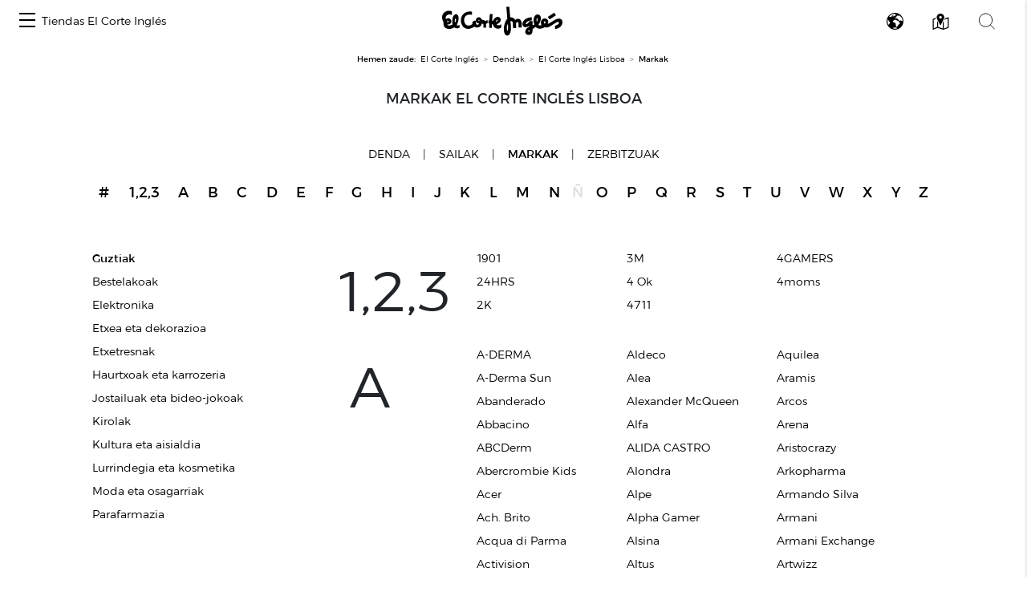

--- FILE ---
content_type: text/html; charset=UTF-8
request_url: https://www.elcorteingles.es/centroscomerciales/eu/eci/centros/el-corte-ingles-lisboa-3/catalogo-de-marcas
body_size: 55268
content:
<!DOCTYPE html>
<html lang="eu">
<head>
    <meta charset="UTF-8">
    <title>            Marcas de El Corte Inglés Lisboa
    </title>

            <meta name="viewport" content="width=device-width, initial-scale=1, shrink-to-fit=no">
    <meta name="author" content="">
                    <meta content='Marcas de El Corte Inglés Lisboa' name='title'>
                    <meta content="Descubre todas las marcas que podrás encontrar de El Corte Inglés Lisboa en Lisboa." name="description">
        <meta name="robots" content="noindex, follow">
    
            <link href="/centroscomerciales/assets/images/favicon_eci.ico" rel="shortcut icon" type="image/vnd.microsoft.icon"/>
        <link href="https://www.elcorteingles.es/sgfm/SGFM/assets/stylesheets/crs.css" media="all" rel="stylesheet"/>
        <!-- Bootstrap core CSS -->
        <link href="/centroscomerciales/assets/bootstrap/css/bootstrap.min.css" rel="stylesheet">
        <link href="/centroscomerciales/assets/css/jquery/easy-autocomplete.min.css" rel="stylesheet">
        <link rel="stylesheet" href="https://use.fontawesome.com/releases/v5.8.1/css/all.css"
              integrity="sha384-50oBUHEmvpQ+1lW4y57PTFmhCaXp0ML5d60M1M7uH2+nqUivzIebhndOJK28anvf"
              crossorigin="anonymous">
                            <link href="/centroscomerciales/assets/style.css" rel="stylesheet">
                <link href="/centroscomerciales/assets/ee/css/covid_eci.css" rel="stylesheet">
                <link href="/centroscomerciales/assets/css/cookies.css" rel="stylesheet">
        <link href='https://api.mapbox.com/mapbox-gl-js/v1.12.0/mapbox-gl.css' rel='stylesheet' />
    
        <script>
        window.dataLayer = []
        window.dataLayer.push({"page":{"hierarchy": ["Guía de Centros Comerciales", "Lisboa", "El Corte Inglés Lisboa", "Marcas" ], "type": "Centros Comerciales", "language": 'eu', "content_category": "Centros", "center_province": 'Lisboa' }});
    </script>
            <script>
            window.dataLayer = []
            window.dataLayer.push({"page":{"hierarchy": ["Guía de Centros Comerciales"], "type": "Centros Comerciales", "language": 'eu' }});
        </script>
        <script src="https://www.elcorteingles.es/sgfm/SGFM/assets/javascripts/raw/geci.raw.min.js"></script>
    

    <meta name="google-site-verification" content="d-9gXhHzI0ljZpr6yNBlrv8Ch-jFZU-nRuruyeFtwYw" />

<script>(window.BOOMR_mq=window.BOOMR_mq||[]).push(["addVar",{"rua.upush":"false","rua.cpush":"true","rua.upre":"false","rua.cpre":"true","rua.uprl":"false","rua.cprl":"false","rua.cprf":"false","rua.trans":"SJ-03dd3497-df5f-4ae0-b4e8-ce478ff4b2a4","rua.cook":"false","rua.ims":"false","rua.ufprl":"false","rua.cfprl":"true","rua.isuxp":"false","rua.texp":"norulematch","rua.ceh":"false","rua.ueh":"false","rua.ieh.st":"0"}]);</script>
                              <script>!function(e){var n="https://s.go-mpulse.net/boomerang/";if("False"=="True")e.BOOMR_config=e.BOOMR_config||{},e.BOOMR_config.PageParams=e.BOOMR_config.PageParams||{},e.BOOMR_config.PageParams.pci=!0,n="https://s2.go-mpulse.net/boomerang/";if(window.BOOMR_API_key="5K56F-D6M3Q-VGKL5-D3MYD-7G2GW",function(){function e(){if(!o){var e=document.createElement("script");e.id="boomr-scr-as",e.src=window.BOOMR.url,e.async=!0,i.parentNode.appendChild(e),o=!0}}function t(e){o=!0;var n,t,a,r,d=document,O=window;if(window.BOOMR.snippetMethod=e?"if":"i",t=function(e,n){var t=d.createElement("script");t.id=n||"boomr-if-as",t.src=window.BOOMR.url,BOOMR_lstart=(new Date).getTime(),e=e||d.body,e.appendChild(t)},!window.addEventListener&&window.attachEvent&&navigator.userAgent.match(/MSIE [67]\./))return window.BOOMR.snippetMethod="s",void t(i.parentNode,"boomr-async");a=document.createElement("IFRAME"),a.src="about:blank",a.title="",a.role="presentation",a.loading="eager",r=(a.frameElement||a).style,r.width=0,r.height=0,r.border=0,r.display="none",i.parentNode.appendChild(a);try{O=a.contentWindow,d=O.document.open()}catch(_){n=document.domain,a.src="javascript:var d=document.open();d.domain='"+n+"';void(0);",O=a.contentWindow,d=O.document.open()}if(n)d._boomrl=function(){this.domain=n,t()},d.write("<bo"+"dy onload='document._boomrl();'>");else if(O._boomrl=function(){t()},O.addEventListener)O.addEventListener("load",O._boomrl,!1);else if(O.attachEvent)O.attachEvent("onload",O._boomrl);d.close()}function a(e){window.BOOMR_onload=e&&e.timeStamp||(new Date).getTime()}if(!window.BOOMR||!window.BOOMR.version&&!window.BOOMR.snippetExecuted){window.BOOMR=window.BOOMR||{},window.BOOMR.snippetStart=(new Date).getTime(),window.BOOMR.snippetExecuted=!0,window.BOOMR.snippetVersion=12,window.BOOMR.url=n+"5K56F-D6M3Q-VGKL5-D3MYD-7G2GW";var i=document.currentScript||document.getElementsByTagName("script")[0],o=!1,r=document.createElement("link");if(r.relList&&"function"==typeof r.relList.supports&&r.relList.supports("preload")&&"as"in r)window.BOOMR.snippetMethod="p",r.href=window.BOOMR.url,r.rel="preload",r.as="script",r.addEventListener("load",e),r.addEventListener("error",function(){t(!0)}),setTimeout(function(){if(!o)t(!0)},3e3),BOOMR_lstart=(new Date).getTime(),i.parentNode.appendChild(r);else t(!1);if(window.addEventListener)window.addEventListener("load",a,!1);else if(window.attachEvent)window.attachEvent("onload",a)}}(),"".length>0)if(e&&"performance"in e&&e.performance&&"function"==typeof e.performance.setResourceTimingBufferSize)e.performance.setResourceTimingBufferSize();!function(){if(BOOMR=e.BOOMR||{},BOOMR.plugins=BOOMR.plugins||{},!BOOMR.plugins.AK){var n="true"=="true"?1:0,t="",a="amitxqaxgyums2l3hhla-f-8909a2e76-clientnsv4-s.akamaihd.net",i="false"=="true"?2:1,o={"ak.v":"39","ak.cp":"1601888","ak.ai":parseInt("634936",10),"ak.ol":"0","ak.cr":9,"ak.ipv":4,"ak.proto":"h2","ak.rid":"e7d2fe","ak.r":47369,"ak.a2":n,"ak.m":"b","ak.n":"essl","ak.bpcip":"3.17.59.0","ak.cport":46696,"ak.gh":"23.208.24.108","ak.quicv":"","ak.tlsv":"tls1.3","ak.0rtt":"","ak.0rtt.ed":"","ak.csrc":"-","ak.acc":"","ak.t":"1769683414","ak.ak":"hOBiQwZUYzCg5VSAfCLimQ==EZ4yu+UqNBs5Tl4PveNfnrLdvpb2kKGGFvmMTEJ44ys5jk+YVq1eNHTY5Cy+eR7uBxrDeINvEwKfeXMr2F+9HX6R+eBtjbDtT8N/mu7waWjtbVoV0vjGR2Vsk2Z/ks2g+O8PMN7hBD9eqbymdbtYc9Ew6XWqspbZzaCQ7SapkFHT17YvMOrpJTDS2vN1ACxJPDrg3K+7VwU00s6jLsB5PTmzS/KoLC/j9eUOyC3pvwt1R0gxqKCykp4xCEhD8HHeZjSfyopFjQwem3p2Y8ayf215eZet2sIqvS1e3k7rYBdHG10G+rcM/H6GbKnOZORZ3nfxMI03uYAwSNjNB/cL/2miqTvheaq4dAlXJUvaPG7lSSU3Jjn2Ug51jROOLFTgxwma00/sKRPm0hIWuTftdErROflRpRAxmZuijybLFJQ=","ak.pv":"1023","ak.dpoabenc":"","ak.tf":i};if(""!==t)o["ak.ruds"]=t;var r={i:!1,av:function(n){var t="http.initiator";if(n&&(!n[t]||"spa_hard"===n[t]))o["ak.feo"]=void 0!==e.aFeoApplied?1:0,BOOMR.addVar(o)},rv:function(){var e=["ak.bpcip","ak.cport","ak.cr","ak.csrc","ak.gh","ak.ipv","ak.m","ak.n","ak.ol","ak.proto","ak.quicv","ak.tlsv","ak.0rtt","ak.0rtt.ed","ak.r","ak.acc","ak.t","ak.tf"];BOOMR.removeVar(e)}};BOOMR.plugins.AK={akVars:o,akDNSPreFetchDomain:a,init:function(){if(!r.i){var e=BOOMR.subscribe;e("before_beacon",r.av,null,null),e("onbeacon",r.rv,null,null),r.i=!0}return this},is_complete:function(){return!0}}}}()}(window);</script></head>

<body>
<div id="header_container">                                                    
<nav class="navbar navbar-expand">
    <button class="navbar-toggler" type="button" data-toggle="collapse" data-target="#navbarContent" aria-controls="navbarContent" aria-expanded="false" aria-label="Toggle navigation">
        <span class="navbar-toggler-icon"></span>
    </button>

    <div class="collapse navbar-collapse justify-content-between" id="navbarContent">
        <ul class="navbar-nav ml-2">
            <li class="nav-item border-0">
                <a class="menu-hamburger d-inline-block d-md-none pt-3" data-toggle="opened" href="#menu-center-switch-wrapper" role="button" aria-expanded="false" aria-controls="menu-center-switch-wrapper">
                    <span></span>
                </a>
                <a class="menu-hamburger d-none d-md-inline-block pt-3" data-toggle="opened" href="#menu-center-switch-hover-wrapper" role="button" aria-expanded="false" aria-controls="menu-center-switch-hover-wrapper">
                    <span></span>
                </a>
            </li>
            <li class="nav-item border-0">
                <a class="nav-link d-none d-sm-flex" href="/centroscomerciales/eu/eci">Tiendas El Corte Inglés</a>
            </li>
        </ul>
          <img class="menu-logo mx-xs-1 logo-eci"
            src="/centroscomerciales/assets/images/logo_eci.svg"
            alt="Logo de el Corte Inglés"
            />
                <div class="nav-icons mr-2">
            <a class="d-none d-sm-inline-block invisible" data-toggle="opened" href="#menu-center-switch-wrapper" role="button" aria-expanded="false" aria-controls="menu-center-switch-wrapper">
                <img class="mx-xs-1 mx-2 mx-md-3" src="/centroscomerciales/assets/images/nav-centers-icon.svg" alt="Buscar centros por nombre" />
            </a>
            <a data-toggle="opened" href="#menu-language-wrapper" role="button" aria-expanded="false" aria-controls="menu-language-wrapper">
                <img class="mx-xs-1 mx-2 mx-md-3" src="/centroscomerciales/assets/images/nav-language-icon.svg" alt="Cambiar idioma" />
            </a>
            <a data-toggle="opened" href="#menu-map-wrapper" role="button" aria-expanded="false" aria-controls="menu-map-wrapper">
                <img class="mx-xs-1 mx-2 mx-md-3" src="/centroscomerciales/assets/images/nav-map-icon.svg" alt="Buscar centros en mapa" />
            </a>
            <a data-toggle="opened" href="#menu-search-wrapper" role="button" aria-expanded="false" aria-controls="menu-search-wrapper">
                <img class="mx-xs-1 mx-2 mx-md-3" src="/centroscomerciales/assets/images/nav-search-icon.svg" alt="Buscador general" />
            </a>
        </div>
    </div>
</nav>

<section id="breadcrumb" itemprop="breadcrumb">
    <ol class="breadcrumb" typeof="BreadcrumbList" vocab="http://schema.org/BreadcrumbList">
        <li><strong>Hemen zaude:</strong></li>
        <li itemprop="itemListElement" typeof="ListItem">
            <a href="https://www.elcorteingles.es/" itemprop="item" typeof="WebPage"><span
                        itemprop="name">El Corte Inglés</span></a>
            <meta content="1" itemprop="position">
        </li>
                    <li itemprop="itemListElement" typeof="ListItem"><a
                        href="/centroscomerciales/eu/eci"
                        itemprop="item"
                        typeof="WebPage"><span
                            itemprop="name">Dendak</span></a>
                <meta content="2" itemprop="position">
            </li>
                                        <li itemprop="itemListElement" typeof="ListItem"><a
                    href="/centroscomerciales/eu/eci/centros/el-corte-ingles-lisboa-3"
                    itemprop="item"
                    typeof="WebPage"><span
                        itemprop="name">El Corte Inglés Lisboa</span></a>
            <meta content="4" itemprop="position">
        </li>
                <li class="active" itemprop="itemListElement" typeof="ListItem"><span
                    itemprop="name">Markak</span>
            <meta content="5" itemprop="position">
        </li>
                </ol>
</section>
<div id="menu-center-switch-wrapper" class="menu-center-switch-wrapper collapsible">
    <button type="button" class="close" aria-label="Close" data-toggle="opened" href="#menu-center-switch-wrapper" role="button" aria-expanded="false" aria-controls="menu-center-switch-wrapper">
        <span aria-hidden="true">&times;</span>
    </button>

   

    <ul class="nav nav-pills mb-3">
                <li class="nav-item">
            <a class="nav-link" href="#">
                <img class="img-fluid logo-eci" src="/centroscomerciales/assets/images/logo_eci.svg" width="150px" height="50px" alt="Logo de el Corte Inglés" />
            </a>
        </li>
                <li class="nav-item">
            <a class="nav-link" href="/centroscomerciales/eu/hipercor">
                <img class="img-fluid logo-hipercor" src="/centroscomerciales/assets/images/logo_hipercor.svg" width="150px" height="50px" alt="Logo de Hipercor" />
            </a>
        </li>
                <li class="nav-item">
            <a class="nav-link" href="/centroscomerciales/eu/outlet">
                <img class="img-fluid logo-outlet" src="/centroscomerciales/assets/images/logo_outlet.svg" width="150px" height="50px" alt="Logo de Outlet" />
            </a>
        </li>
                <li class="nav-item">
            <a class="nav-link" href="/centroscomerciales/eu/sfera">
                <img class="img-fluid logo-sfera" src="/centroscomerciales/assets/images/logo_sfera.svg" width="150px" height="50px" alt="Logo de Sfera" />
            </a>
        </li>
            </ul>

    <ul class="no-bullet four-column two-column-sm three-column-lg four-column-xl centers_of_a_ser_brand">
    <li>
        <h1 class="city">Álava/Araba</h1>
                <ul class="no-bullet">
            <li class="">
                                <a href="/centroscomerciales/eu/eci/centros/gasteiz-merkataritza-gunea"
                   title="Gasteiz Merkataritza Gunea ra joan El Corte Inglés gidan">
                    Gasteiz Merkataritza Gunea
                </a>
                            </li>
        </ul>
            </li>
    <li>
        <h1 class="city">Albacete</h1>
                <ul class="no-bullet">
            <li class="">
                                <a href="/centroscomerciales/eu/eci/centros/centro-comercial-espana"
                   title="El Corte Inglés Avenida de España ra joan El Corte Inglés gidan">
                    El Corte Inglés Avenida de España
                </a>
                            </li>
        </ul>
            </li>
    <li>
        <h1 class="city">Alicante/Alacant</h1>
                <ul class="no-bullet">
            <li class="">
                                <a href="/centroscomerciales/eu/eci/centros/centro-comercial-avenida-maisonnave"
                   title="El Corte Inglés Alicante ra joan El Corte Inglés gidan">
                    El Corte Inglés Alicante
                </a>
                            </li>
        </ul>
                <ul class="no-bullet">
            <li class="">
                                <a href="/centroscomerciales/eu/eci/centros/centro-comercial-ciudad-de-elche"
                   title="El Corte Inglés Ciudad de Elche ra joan El Corte Inglés gidan">
                    El Corte Inglés Ciudad de Elche
                </a>
                            </li>
        </ul>
            </li>
    <li>
        <h1 class="city">Almería</h1>
                <ul class="no-bullet">
            <li class="">
                                <a href="/centroscomerciales/eu/eci/centros/centro-comercial-el-ejido"
                   title="El Corte Inglés El Ejido ra joan El Corte Inglés gidan">
                    El Corte Inglés El Ejido
                </a>
                            </li>
        </ul>
            </li>
    <li>
        <h1 class="city">Asturias</h1>
                <ul class="no-bullet">
            <li class="">
                                <a href="/centroscomerciales/eu/eci/centros/centro-comercial-aviles"
                   title="El Corte Inglés Avilés ra joan El Corte Inglés gidan">
                    El Corte Inglés Avilés
                </a>
                            </li>
        </ul>
                <ul class="no-bullet">
            <li class="">
                                <a href="/centroscomerciales/eu/eci/centros/centro-comercial-gijon"
                   title="El Corte Inglés Gijón ra joan El Corte Inglés gidan">
                    El Corte Inglés Gijón
                </a>
                            </li>
        </ul>
                <ul class="no-bullet">
            <li class="">
                                <a href="/centroscomerciales/eu/eci/centros/centro-comercial-salesas"
                   title="El Corte Inglés Oviedo Salesas ra joan El Corte Inglés gidan">
                    El Corte Inglés Oviedo Salesas
                </a>
                            </li>
        </ul>
                <ul class="no-bullet">
            <li class="">
                                <a href="/centroscomerciales/eu/eci/centros/centro-comercial-uria"
                   title="El Corte Inglés Oviedo Uría ra joan El Corte Inglés gidan">
                    El Corte Inglés Oviedo Uría
                </a>
                            </li>
        </ul>
            </li>
    <li>
        <h1 class="city">Badajoz</h1>
                <ul class="no-bullet">
            <li class="">
                                <a href="/centroscomerciales/eu/eci/centros/centro-comercial-avenida-de-juan-carlos-i"
                   title="El Corte Inglés Avenida de Juan Carlos I ra joan El Corte Inglés gidan">
                    El Corte Inglés Avenida de Juan Carlos I
                </a>
                            </li>
        </ul>
                <ul class="no-bullet">
            <li class="">
                                <a href="/centroscomerciales/eu/eci/centros/centro-comercial-conquistadores"
                   title="El Corte Inglés Conquistadores ra joan El Corte Inglés gidan">
                    El Corte Inglés Conquistadores
                </a>
                            </li>
        </ul>
            </li>
    <li>
        <h1 class="city">Barcelona</h1>
                <ul class="no-bullet">
            <li class="">
                                <a href="/centroscomerciales/eu/eci/centros/centro-comercial-can-drago"
                   title="El Corte Inglés Can Dragó ra joan El Corte Inglés gidan">
                    El Corte Inglés Can Dragó
                </a>
                            </li>
        </ul>
                <ul class="no-bullet">
            <li class="">
                                <a href="/centroscomerciales/eu/eci/centros/el-corte-ingles-cornella-2"
                   title="El Corte Inglés Cornellà ra joan El Corte Inglés gidan">
                    El Corte Inglés Cornellà
                </a>
                            </li>
        </ul>
                <ul class="no-bullet">
            <li class="">
                                <a href="/centroscomerciales/eu/eci/centros/centro-comercial-diagonal"
                   title="El Corte Inglés Diagonal ra joan El Corte Inglés gidan">
                    El Corte Inglés Diagonal
                </a>
                            </li>
        </ul>
                <ul class="no-bullet">
            <li class="">
                                <a href="/centroscomerciales/eu/eci/centros/centro-comercial-placa-de-catalunya"
                   title="El Corte Inglés Plaça de Catalunya ra joan El Corte Inglés gidan">
                    El Corte Inglés Plaça de Catalunya
                </a>
                            </li>
        </ul>
                <ul class="no-bullet">
            <li class="">
                                <a href="/centroscomerciales/eu/eci/centros/centro-comercial-eix-macia-sabadell"
                   title="El Corte Inglés Sabadell ra joan El Corte Inglés gidan">
                    El Corte Inglés Sabadell
                </a>
                            </li>
        </ul>
                <ul class="no-bullet">
            <li class="">
                                <a href="/centroscomerciales/eu/eci/centros/supermercado-de-el-corte-ingles-francesc-macia-3"
                   title="Supermerkatua de El Corte Inglés Francesc Macià ra joan El Corte Inglés gidan">
                    Supermerkatua de El Corte Inglés Francesc Macià
                </a>
                            </li>
        </ul>
            </li>
    <li>
        <h1 class="city">Burgos</h1>
                <ul class="no-bullet">
            <li class="">
                                <a href="/centroscomerciales/eu/eci/centros/centro-comercial-carretera-de-madrid-irun"
                   title="El Corte Inglés Carretera de Madrid-Irún ra joan El Corte Inglés gidan">
                    El Corte Inglés Carretera de Madrid-Irún
                </a>
                            </li>
        </ul>
            </li>
    <li>
        <h1 class="city">Cádiz</h1>
                <ul class="no-bullet">
            <li class="">
                                <a href="/centroscomerciales/eu/eci/centros/centro-comercial-bahia-de-algeciras"
                   title="El Corte Inglés Bahía de Algeciras ra joan El Corte Inglés gidan">
                    El Corte Inglés Bahía de Algeciras
                </a>
                            </li>
        </ul>
                <ul class="no-bullet">
            <li class="">
                                <a href="/centroscomerciales/eu/eci/centros/centro-comercial-bahia-de-cadiz"
                   title="El Corte Inglés Bahía de Cádiz ra joan El Corte Inglés gidan">
                    El Corte Inglés Bahía de Cádiz
                </a>
                            </li>
        </ul>
                <ul class="no-bullet">
            <li class="">
                                <a href="/centroscomerciales/eu/eci/centros/centro-comercial-jerez"
                   title="El Corte Inglés Jerez ra joan El Corte Inglés gidan">
                    El Corte Inglés Jerez
                </a>
                            </li>
        </ul>
                <ul class="no-bullet">
            <li class="">
                                <a href="/centroscomerciales/eu/eci/centros/supermercado-de-el-corte-ingles-sotogrande"
                   title="Supermercado de El Corte Inglés Sotogrande ra joan El Corte Inglés gidan">
                    Supermercado de El Corte Inglés Sotogrande
                </a>
                            </li>
        </ul>
            </li>
    <li>
        <h1 class="city">Cantabria</h1>
                <ul class="no-bullet">
            <li class="">
                                <a href="/centroscomerciales/eu/eci/centros/centro-comercial-bahia-de-santander"
                   title="El Corte Inglés Santander ra joan El Corte Inglés gidan">
                    El Corte Inglés Santander
                </a>
                            </li>
        </ul>
            </li>
    <li>
        <h1 class="city">Castellón/Castelló</h1>
                <ul class="no-bullet">
            <li class="">
                                <a href="/centroscomerciales/eu/eci/centros/centro-comercial-morella"
                   title="El Corte Inglés Paseo de Morella ra joan El Corte Inglés gidan">
                    El Corte Inglés Paseo de Morella
                </a>
                            </li>
        </ul>
            </li>
    <li>
        <h1 class="city">Córdoba</h1>
                <ul class="no-bullet">
            <li class="">
                                <a href="/centroscomerciales/eu/eci/centros/centro-comercial-ronda-de-cordoba"
                   title="El Corte Inglés Ronda de Córdoba ra joan El Corte Inglés gidan">
                    El Corte Inglés Ronda de Córdoba
                </a>
                            </li>
        </ul>
                <ul class="no-bullet">
            <li class="">
                                <a href="/centroscomerciales/eu/eci/centros/ronda-de-los-tejares"
                   title="El Corte Inglés Ronda de los Tejares ra joan El Corte Inglés gidan">
                    El Corte Inglés Ronda de los Tejares
                </a>
                            </li>
        </ul>
            </li>
    <li>
        <h1 class="city">Coruña/ A Coruña</h1>
                <ul class="no-bullet">
            <li class="">
                                <a href="/centroscomerciales/eu/eci/centros/centro-comercial-ramon-y-cajal"
                   title="El Corte Inglés A Coruña ra joan El Corte Inglés gidan">
                    El Corte Inglés A Coruña
                </a>
                            </li>
        </ul>
                <ul class="no-bullet">
            <li class="">
                                <a href="/centroscomerciales/eu/eci/centros/centro-comercial-compostela"
                   title="El Corte Inglés Santiago de Compostela ra joan El Corte Inglés gidan">
                    El Corte Inglés Santiago de Compostela
                </a>
                            </li>
        </ul>
            </li>
    <li>
        <h1 class="city">Gerona/Girona</h1>
                <ul class="no-bullet">
            <li class="">
                                <a href="/centroscomerciales/eu/eci/centros/el-corte-ingles-girona-3"
                   title="El Corte Inglés Girona ra joan El Corte Inglés gidan">
                    El Corte Inglés Girona
                </a>
                            </li>
        </ul>
            </li>
    <li>
        <h1 class="city">Granada</h1>
                <ul class="no-bullet">
            <li class="">
                                <a href="/centroscomerciales/eu/eci/centros/centro-comercial-arabial"
                   title="El Corte Inglés Arabial ra joan El Corte Inglés gidan">
                    El Corte Inglés Arabial
                </a>
                            </li>
        </ul>
                <ul class="no-bullet">
            <li class="">
                                <a href="/centroscomerciales/eu/eci/centros/centro-comercial-genil"
                   title="El Corte Inglés Genil ra joan El Corte Inglés gidan">
                    El Corte Inglés Genil
                </a>
                            </li>
        </ul>
            </li>
    <li>
        <h1 class="city">Guadalajara</h1>
                <ul class="no-bullet">
            <li class="">
                                <a href="/centroscomerciales/eu/eci/centros/centro-comercial-ferial-plaza"
                   title="El Corte Inglés Ferial Plaza ra joan El Corte Inglés gidan">
                    El Corte Inglés Ferial Plaza
                </a>
                            </li>
        </ul>
            </li>
    <li>
        <h1 class="city">Huelva</h1>
                <ul class="no-bullet">
            <li class="">
                                <a href="/centroscomerciales/eu/eci/centros/centro-comercial-costa-luz"
                   title="El Corte Inglés Costa Luz ra joan El Corte Inglés gidan">
                    El Corte Inglés Costa Luz
                </a>
                            </li>
        </ul>
            </li>
    <li>
        <h1 class="city">Islas Baleares/Illes Balears</h1>
                <ul class="no-bullet">
            <li class="">
                                <a href="/centroscomerciales/eu/eci/centros/centro-comercial-alexandre-rossello"
                   title="El Corte Inglés Alexandre Rosselló ra joan El Corte Inglés gidan">
                    El Corte Inglés Alexandre Rosselló
                </a>
                            </li>
        </ul>
                <ul class="no-bullet">
            <li class="">
                                <a href="/centroscomerciales/eu/eci/centros/centro-comercial-jaume-iii"
                   title="El Corte Inglés Jaume III ra joan El Corte Inglés gidan">
                    El Corte Inglés Jaume III
                </a>
                            </li>
        </ul>
            </li>
    <li>
        <h1 class="city">Jaén</h1>
                <ul class="no-bullet">
            <li class="">
                                <a href="/centroscomerciales/eu/eci/centros/centro-comercial-jaen"
                   title="El Corte Inglés Jaén ra joan El Corte Inglés gidan">
                    El Corte Inglés Jaén
                </a>
                            </li>
        </ul>
            </li>
    <li>
        <h1 class="city">Las Palmas</h1>
                <ul class="no-bullet">
            <li class="">
                                <a href="/centroscomerciales/eu/eci/centros/centro-comercial-jose-mesa-y-lopez"
                   title="El Corte Inglés José Mesa y López ra joan El Corte Inglés gidan">
                    El Corte Inglés José Mesa y López
                </a>
                            </li>
        </ul>
                <ul class="no-bullet">
            <li class="">
                                <a href="/centroscomerciales/eu/eci/centros/centro-comercial-siete-palmas"
                   title="El Corte Inglés Siete Palmas ra joan El Corte Inglés gidan">
                    El Corte Inglés Siete Palmas
                </a>
                            </li>
        </ul>
            </li>
    <li>
        <h1 class="city">León</h1>
                <ul class="no-bullet">
            <li class="">
                                <a href="/centroscomerciales/eu/eci/centros/centro-comercial-fray-luis-de-leon"
                   title="El Corte Inglés Fray Luis de León ra joan El Corte Inglés gidan">
                    El Corte Inglés Fray Luis de León
                </a>
                            </li>
        </ul>
            </li>
    <li>
        <h1 class="city">Lisboa</h1>
                <ul class="no-bullet">
            <li class="">
                                <a href="/centroscomerciales/eu/eci/centros/el-corte-ingles-lisboa-3"
                   title="El Corte Inglés Lisboa ra joan El Corte Inglés gidan">
                    El Corte Inglés Lisboa
                </a>
                            </li>
        </ul>
            </li>
    <li>
        <h1 class="city">Madrid</h1>
                <ul class="no-bullet">
            <li class="">
                                <a href="/centroscomerciales/eu/eci/centros/centro-comercial-alcala-de-henares"
                   title="El Corte Inglés Alcalá de Henares ra joan El Corte Inglés gidan">
                    El Corte Inglés Alcalá de Henares
                </a>
                            </li>
        </ul>
                <ul class="no-bullet">
            <li class="">
                                <a href="/centroscomerciales/eu/eci/centros/centro-comercial-arapiles"
                   title="El Corte Inglés Arapiles ra joan El Corte Inglés gidan">
                    El Corte Inglés Arapiles
                </a>
                            </li>
        </ul>
                <ul class="no-bullet">
            <li class="">
                                <a href="/centroscomerciales/eu/eci/centros/centro-comercial-campo-de-las-naciones"
                   title="El Corte Inglés Campo de Las Naciones ra joan El Corte Inglés gidan">
                    El Corte Inglés Campo de Las Naciones
                </a>
                            </li>
        </ul>
                <ul class="no-bullet">
            <li class="">
                                <a href="/centroscomerciales/eu/eci/centros/centro-comercial-castellana"
                   title="El Corte Inglés Castellana ra joan El Corte Inglés gidan">
                    El Corte Inglés Castellana
                </a>
                            </li>
        </ul>
                <ul class="no-bullet">
            <li class="">
                                <a href="/centroscomerciales/eu/eci/centros/centro-comercial-el-bercial"
                   title="El Corte Inglés El Bercial ra joan El Corte Inglés gidan">
                    El Corte Inglés El Bercial
                </a>
                            </li>
        </ul>
                <ul class="no-bullet">
            <li class="">
                                <a href="/centroscomerciales/eu/eci/centros/centro-comercial-goya"
                   title="El Corte Inglés Goya ra joan El Corte Inglés gidan">
                    El Corte Inglés Goya
                </a>
                            </li>
        </ul>
                <ul class="no-bullet">
            <li class="">
                                <a href="/centroscomerciales/eu/eci/centros/centro-comercial-y-ocio-madrid-xanadu"
                   title="El Corte Inglés Madrid Xanadú ra joan El Corte Inglés gidan">
                    El Corte Inglés Madrid Xanadú
                </a>
                            </li>
        </ul>
                <ul class="no-bullet">
            <li class="">
                                <a href="/centroscomerciales/eu/eci/centros/centro-comercial-pozuelo"
                   title="El Corte Inglés Pozuelo ra joan El Corte Inglés gidan">
                    El Corte Inglés Pozuelo
                </a>
                            </li>
        </ul>
                <ul class="no-bullet">
            <li class="">
                                <a href="/centroscomerciales/eu/eci/centros/centro-comercial-preciados-callao"
                   title="El Corte Inglés Preciados-Callao ra joan El Corte Inglés gidan">
                    El Corte Inglés Preciados-Callao
                </a>
                            </li>
        </ul>
                <ul class="no-bullet">
            <li class="">
                                <a href="/centroscomerciales/eu/eci/centros/centro-comercial-princesa"
                   title="El Corte Inglés Princesa ra joan El Corte Inglés gidan">
                    El Corte Inglés Princesa
                </a>
                            </li>
        </ul>
                <ul class="no-bullet">
            <li class="">
                                <a href="/centroscomerciales/eu/eci/centros/centro-comercial-san-jose-de-valderas"
                   title="El Corte Inglés San José de Valderas ra joan El Corte Inglés gidan">
                    El Corte Inglés San José de Valderas
                </a>
                            </li>
        </ul>
                <ul class="no-bullet">
            <li class="">
                                <a href="/centroscomerciales/eu/eci/centros/centro-comercial-sanchinarro"
                   title="El Corte Inglés Sanchinarro ra joan El Corte Inglés gidan">
                    El Corte Inglés Sanchinarro
                </a>
                            </li>
        </ul>
                <ul class="no-bullet">
            <li class="">
                                <a href="/centroscomerciales/eu/eci/centros/serrano-merkaratitza-gunean"
                   title="El Corte Inglés Serrano ra joan El Corte Inglés gidan">
                    El Corte Inglés Serrano
                </a>
                            </li>
        </ul>
                <ul class="no-bullet">
            <li class="">
                                <a href="/centroscomerciales/eu/eci/centros/centro-comercial-de-vista-alegre"
                   title="El Corte Inglés Vista Alegre ra joan El Corte Inglés gidan">
                    El Corte Inglés Vista Alegre
                </a>
                            </li>
        </ul>
                <ul class="no-bullet">
            <li class="">
                                <a href="/centroscomerciales/eu/eci/centros/supermercado-el-corte-ingles-boadilla"
                   title="Supermercado El Corte Inglés Boadilla ra joan El Corte Inglés gidan">
                    Supermercado El Corte Inglés Boadilla
                </a>
                            </li>
        </ul>
                <ul class="no-bullet">
            <li class="">
                                <a href="/centroscomerciales/eu/eci/centros/supermercado-el-corte-ingles-de-lopez-ibor"
                   title="Supermercado El Corte Inglés de López Ibor ra joan El Corte Inglés gidan">
                    Supermercado El Corte Inglés de López Ibor
                </a>
                            </li>
        </ul>
                <ul class="no-bullet">
            <li class="">
                                <a href="/centroscomerciales/eu/eci/centros/supermercado-el-corte-ingles-el-escorial"
                   title="Supermercado El Corte Inglés El Escorial ra joan El Corte Inglés gidan">
                    Supermercado El Corte Inglés El Escorial
                </a>
                            </li>
        </ul>
                <ul class="no-bullet">
            <li class="">
                                <a href="/centroscomerciales/eu/eci/centros/supermercado-el-corte-ingles-reyes-magos"
                   title="Supermercado El Corte Inglés Reyes Magos ra joan El Corte Inglés gidan">
                    Supermercado El Corte Inglés Reyes Magos
                </a>
                            </li>
        </ul>
                <ul class="no-bullet">
            <li class="">
                                <a href="/centroscomerciales/eu/eci/centros/supermercado-el-corte-ingles-somosaguas"
                   title="Supermercado El Corte Inglés Somosaguas ra joan El Corte Inglés gidan">
                    Supermercado El Corte Inglés Somosaguas
                </a>
                            </li>
        </ul>
            </li>
    <li>
        <h1 class="city">Málaga</h1>
                <ul class="no-bullet">
            <li class="">
                                <a href="/centroscomerciales/eu/eci/centros/centro-comercial-bahia-de-malaga"
                   title="El Corte Inglés Bahía Málaga ra joan El Corte Inglés gidan">
                    El Corte Inglés Bahía Málaga
                </a>
                            </li>
        </ul>
                <ul class="no-bullet">
            <li class="">
                                <a href="/centroscomerciales/eu/eci/centros/centro-comercial-costa-mijas"
                   title="El Corte Inglés Costa Mijas ra joan El Corte Inglés gidan">
                    El Corte Inglés Costa Mijas
                </a>
                            </li>
        </ul>
                <ul class="no-bullet">
            <li class="">
                                <a href="/centroscomerciales/eu/eci/centros/centro-comercial-el-capricho"
                   title="El Corte Inglés El Capricho ra joan El Corte Inglés gidan">
                    El Corte Inglés El Capricho
                </a>
                            </li>
        </ul>
                <ul class="no-bullet">
            <li class="">
                                <a href="/centroscomerciales/eu/eci/centros/centro-comercial-marbella-2"
                   title="El Corte Inglés Marbella ra joan El Corte Inglés gidan">
                    El Corte Inglés Marbella
                </a>
                            </li>
        </ul>
                <ul class="no-bullet">
            <li class="">
                                <a href="/centroscomerciales/eu/eci/centros/centro-comercial-malaga"
                   title="El Corte Inglés Málaga ra joan El Corte Inglés gidan">
                    El Corte Inglés Málaga
                </a>
                            </li>
        </ul>
            </li>
    <li>
        <h1 class="city">Murcia</h1>
                <ul class="no-bullet">
            <li class="">
                                <a href="/centroscomerciales/eu/eci/centros/centro-comercial"
                   title="El Corte Inglés Avenida de la Libertad ra joan El Corte Inglés gidan">
                    El Corte Inglés Avenida de la Libertad
                </a>
                            </li>
        </ul>
                <ul class="no-bullet">
            <li class="">
                                <a href="/centroscomerciales/eu/eci/centros/centro-comercial-alameda-de-san-anton"
                   title="El Corte Inglés Cartagena ra joan El Corte Inglés gidan">
                    El Corte Inglés Cartagena
                </a>
                            </li>
        </ul>
            </li>
    <li>
        <h1 class="city">Navarra</h1>
                <ul class="no-bullet">
            <li class="">
                                <a href="/centroscomerciales/eu/eci/centros/centro-comercial-estella"
                   title="El Corte Inglés Pamplona ra joan El Corte Inglés gidan">
                    El Corte Inglés Pamplona
                </a>
                            </li>
        </ul>
            </li>
    <li>
        <h1 class="city">Pontevedra</h1>
                <ul class="no-bullet">
            <li class="">
                                <a href="/centroscomerciales/eu/eci/centros/centro-comercial-vigo"
                   title="El Corte Inglés Vigo ra joan El Corte Inglés gidan">
                    El Corte Inglés Vigo
                </a>
                            </li>
        </ul>
            </li>
    <li>
        <h1 class="city">Porto/Oporto</h1>
                <ul class="no-bullet">
            <li class="">
                                <a href="/centroscomerciales/eu/eci/centros/el-corte-ingles-gaia-porto-2"
                   title="El Corte Inglés Gaia-Porto ra joan El Corte Inglés gidan">
                    El Corte Inglés Gaia-Porto
                </a>
                            </li>
        </ul>
            </li>
    <li>
        <h1 class="city">Salamanca</h1>
                <ul class="no-bullet">
            <li class="">
                                <a href="/centroscomerciales/eu/eci/centros/centro-comercial-maria-auxiliadora"
                   title="El Corte Inglés María Auxiliadora ra joan El Corte Inglés gidan">
                    El Corte Inglés María Auxiliadora
                </a>
                            </li>
        </ul>
            </li>
    <li>
        <h1 class="city">Santa Cruz de Tenerife</h1>
                <ul class="no-bullet">
            <li class="">
                                <a href="/centroscomerciales/eu/eci/centros/centro-comercial-tres-de-mayo"
                   title="El Corte Inglés Tres de Mayo ra joan El Corte Inglés gidan">
                    El Corte Inglés Tres de Mayo
                </a>
                            </li>
        </ul>
            </li>
    <li>
        <h1 class="city">Sevilla</h1>
                <ul class="no-bullet">
            <li class="">
                                <a href="/centroscomerciales/eu/eci/centros/centro-comercial-nervion"
                   title="El Corte Inglés Nervión ra joan El Corte Inglés gidan">
                    El Corte Inglés Nervión
                </a>
                            </li>
        </ul>
                <ul class="no-bullet">
            <li class="">
                                <a href="/centroscomerciales/eu/eci/centros/centro-comercial-plaza-del-duque-de-la-victoria"
                   title="El Corte Inglés Plaza del Duque de la Victoria ra joan El Corte Inglés gidan">
                    El Corte Inglés Plaza del Duque de la Victoria
                </a>
                            </li>
        </ul>
                <ul class="no-bullet">
            <li class="">
                                <a href="/centroscomerciales/eu/eci/centros/centro-comercial-san-juan-de-aznalfarache"
                   title="El Corte Inglés San Juan De Aznalfarache ra joan El Corte Inglés gidan">
                    El Corte Inglés San Juan De Aznalfarache
                </a>
                            </li>
        </ul>
                <ul class="no-bullet">
            <li class="">
                                <a href="/centroscomerciales/eu/eci/centros/centro-comercial-sevilla-este"
                   title="El Corte Inglés Sevilla Este ra joan El Corte Inglés gidan">
                    El Corte Inglés Sevilla Este
                </a>
                            </li>
        </ul>
            </li>
    <li>
        <h1 class="city">Tarragona</h1>
                <ul class="no-bullet">
            <li class="">
                                <a href="/centroscomerciales/eu/eci/centros/centro-comercial-republica-argentina"
                   title="El Corte Inglés Tarragona ra joan El Corte Inglés gidan">
                    El Corte Inglés Tarragona
                </a>
                            </li>
        </ul>
            </li>
    <li>
        <h1 class="city">Toledo</h1>
                <ul class="no-bullet">
            <li class="">
                                <a href="/centroscomerciales/eu/eci/centros/centro-comercial-talavera-de-la-reina"
                   title="El Corte Inglés Talavera de la Reina ra joan El Corte Inglés gidan">
                    El Corte Inglés Talavera de la Reina
                </a>
                            </li>
        </ul>
            </li>
    <li>
        <h1 class="city">Valencia/València</h1>
                <ul class="no-bullet">
            <li class="">
                                <a href="/centroscomerciales/eu/eci/centros/centro-comercial-ademuz"
                   title="El Corte Inglés Ademuz ra joan El Corte Inglés gidan">
                    El Corte Inglés Ademuz
                </a>
                            </li>
        </ul>
                <ul class="no-bullet">
            <li class="">
                                <a href="/centroscomerciales/eu/eci/centros/centro-comercial-avenida-de-francia"
                   title="El Corte Inglés Avenida de Francia ra joan El Corte Inglés gidan">
                    El Corte Inglés Avenida de Francia
                </a>
                            </li>
        </ul>
                <ul class="no-bullet">
            <li class="">
                                <a href="/centroscomerciales/eu/eci/centros/centro-comercial-nuevo-centro"
                   title="El Corte Inglés Nuevo Centro ra joan El Corte Inglés gidan">
                    El Corte Inglés Nuevo Centro
                </a>
                            </li>
        </ul>
                <ul class="no-bullet">
            <li class="">
                                <a href="/centroscomerciales/eu/eci/centros/centro-comercial-pintor-sorolla-colon"
                   title="El Corte Inglés Pintor Sorolla-Colón ra joan El Corte Inglés gidan">
                    El Corte Inglés Pintor Sorolla-Colón
                </a>
                            </li>
        </ul>
            </li>
    <li>
        <h1 class="city">Valladolid</h1>
                <ul class="no-bullet">
            <li class="">
                                <a href="/centroscomerciales/eu/eci/centros/centro-comercial-zorrilla"
                   title="El Corte Inglés Zorrilla ra joan El Corte Inglés gidan">
                    El Corte Inglés Zorrilla
                </a>
                            </li>
        </ul>
            </li>
    <li>
        <h1 class="city">Vizcaya/Bizkaia</h1>
                <ul class="no-bullet">
            <li class="">
                                <a href="/centroscomerciales/eu/eci/centros/kale-nagusia-merkataritza-gunea"
                   title="Kale Nagusia Merkataritza Gunea ra joan El Corte Inglés gidan">
                    Kale Nagusia Merkataritza Gunea
                </a>
                            </li>
        </ul>
            </li>
    <li>
        <h1 class="city">Zaragoza</h1>
                <ul class="no-bullet">
            <li class="">
                                <a href="/centroscomerciales/eu/eci/centros/centro-comercial-la-independencia"
                   title="El Corte Inglés Independencia ra joan El Corte Inglés gidan">
                    El Corte Inglés Independencia
                </a>
                            </li>
        </ul>
                <ul class="no-bullet">
            <li class="">
                                <a href="/centroscomerciales/eu/eci/centros/centro-comercial-puente-venecia"
                   title="El Corte Inglés Puerto Venecia ra joan El Corte Inglés gidan">
                    El Corte Inglés Puerto Venecia
                </a>
                            </li>
        </ul>
                <ul class="no-bullet">
            <li class="">
                                <a href="/centroscomerciales/eu/eci/centros/centro-comercial-sagasta"
                   title="El Corte Inglés Sagasta ra joan El Corte Inglés gidan">
                    El Corte Inglés Sagasta
                </a>
                            </li>
        </ul>
            </li>
</ul>

</div>

<div id="menu-center-switch-hover-wrapper" class="menu-center-switch-wrapper menu-center-switch-hover-wrapper collapsible">
    <button type="button" class="close" aria-label="Close" data-toggle="opened" href="#menu-center-switch-hover-wrapper" role="button" aria-expanded="false" aria-controls="menu-center-switch-hover-wrapper">
        <span aria-hidden="true">&times;</span>
    </button>

    <ul class="nav nav-pills mb-3">
                <li class="nav-item">
            <a class="nav-link" href="#">
                <img class="img-fluid logo-eci" src="/centroscomerciales/assets/images/logo_eci.svg" width="150px" height="50px" alt="Logo de el Corte Inglés" />
            </a>
        </li>
                <li class="nav-item">
            <a class="nav-link" href="/centroscomerciales/eu/hipercor">
                <img class="img-fluid logo-hipercor" src="/centroscomerciales/assets/images/logo_hipercor.svg" width="150px" height="50px" alt="Logo de Hipercor" />
            </a>
        </li>
                <li class="nav-item">
            <a class="nav-link" href="/centroscomerciales/eu/outlet">
                <img class="img-fluid logo-outlet" src="/centroscomerciales/assets/images/logo_outlet.svg" width="150px" height="50px" alt="Logo de Outlet" />
            </a>
        </li>
                <li class="nav-item">
            <a class="nav-link" href="/centroscomerciales/eu/sfera">
                <img class="img-fluid logo-sfera" src="/centroscomerciales/assets/images/logo_sfera.svg" width="150px" height="50px" alt="Logo de Sfera" />
            </a>
        </li>
            </ul>

    <p class="title">Aukeratu zure denda:</p>

<ul class="no-bullet centers-list centers-list-hover">
    <li>
        <span class="community">Andalucía</span>

                <ul class="no-bullet">
        
                                <li>
                <span class="province">Almería</span>
            
                <ul class="no-bullet second-level">
                                    <li class="center">
                                                <a href="/centroscomerciales/eu/eci/centros/centro-comercial-el-ejido"
                           title="El Corte Inglés El Ejido ra joan El Corte Inglés gidan">
                            El Corte Inglés El Ejido
                        </a>
                                            </li>
                                </ul>

                        </li>
            
                                <li>
                <span class="province">Cádiz</span>
            
                <ul class="no-bullet second-level">
                                    <li class="center">
                                                <a href="/centroscomerciales/eu/eci/centros/centro-comercial-bahia-de-algeciras"
                           title="El Corte Inglés Bahía de Algeciras ra joan El Corte Inglés gidan">
                            El Corte Inglés Bahía de Algeciras
                        </a>
                                            </li>
                                    <li class="center">
                                                <a href="/centroscomerciales/eu/eci/centros/centro-comercial-bahia-de-cadiz"
                           title="El Corte Inglés Bahía de Cádiz ra joan El Corte Inglés gidan">
                            El Corte Inglés Bahía de Cádiz
                        </a>
                                            </li>
                                    <li class="center">
                                                <a href="/centroscomerciales/eu/eci/centros/centro-comercial-jerez"
                           title="El Corte Inglés Jerez ra joan El Corte Inglés gidan">
                            El Corte Inglés Jerez
                        </a>
                                            </li>
                                    <li class="center">
                                                <a href="/centroscomerciales/eu/eci/centros/supermercado-de-el-corte-ingles-sotogrande"
                           title="Supermercado de El Corte Inglés Sotogrande ra joan El Corte Inglés gidan">
                            Supermercado de El Corte Inglés Sotogrande
                        </a>
                                            </li>
                                </ul>

                        </li>
            
                                <li>
                <span class="province">Córdoba</span>
            
                <ul class="no-bullet second-level">
                                    <li class="center">
                                                <a href="/centroscomerciales/eu/eci/centros/centro-comercial-ronda-de-cordoba"
                           title="El Corte Inglés Ronda de Córdoba ra joan El Corte Inglés gidan">
                            El Corte Inglés Ronda de Córdoba
                        </a>
                                            </li>
                                    <li class="center">
                                                <a href="/centroscomerciales/eu/eci/centros/ronda-de-los-tejares"
                           title="El Corte Inglés Ronda de los Tejares ra joan El Corte Inglés gidan">
                            El Corte Inglés Ronda de los Tejares
                        </a>
                                            </li>
                                </ul>

                        </li>
            
                                <li>
                <span class="province">Granada</span>
            
                <ul class="no-bullet second-level">
                                    <li class="center">
                                                <a href="/centroscomerciales/eu/eci/centros/centro-comercial-arabial"
                           title="El Corte Inglés Arabial ra joan El Corte Inglés gidan">
                            El Corte Inglés Arabial
                        </a>
                                            </li>
                                    <li class="center">
                                                <a href="/centroscomerciales/eu/eci/centros/centro-comercial-genil"
                           title="El Corte Inglés Genil ra joan El Corte Inglés gidan">
                            El Corte Inglés Genil
                        </a>
                                            </li>
                                </ul>

                        </li>
            
                                <li>
                <span class="province">Huelva</span>
            
                <ul class="no-bullet second-level">
                                    <li class="center">
                                                <a href="/centroscomerciales/eu/eci/centros/centro-comercial-costa-luz"
                           title="El Corte Inglés Costa Luz ra joan El Corte Inglés gidan">
                            El Corte Inglés Costa Luz
                        </a>
                                            </li>
                                </ul>

                        </li>
            
                                <li>
                <span class="province">Jaén</span>
            
                <ul class="no-bullet second-level">
                                    <li class="center">
                                                <a href="/centroscomerciales/eu/eci/centros/centro-comercial-jaen"
                           title="El Corte Inglés Jaén ra joan El Corte Inglés gidan">
                            El Corte Inglés Jaén
                        </a>
                                            </li>
                                </ul>

                        </li>
            
                                <li>
                <span class="province">Málaga</span>
            
                <ul class="no-bullet second-level">
                                    <li class="center">
                                                <a href="/centroscomerciales/eu/eci/centros/centro-comercial-bahia-de-malaga"
                           title="El Corte Inglés Bahía Málaga ra joan El Corte Inglés gidan">
                            El Corte Inglés Bahía Málaga
                        </a>
                                            </li>
                                    <li class="center">
                                                <a href="/centroscomerciales/eu/eci/centros/centro-comercial-costa-mijas"
                           title="El Corte Inglés Costa Mijas ra joan El Corte Inglés gidan">
                            El Corte Inglés Costa Mijas
                        </a>
                                            </li>
                                    <li class="center">
                                                <a href="/centroscomerciales/eu/eci/centros/centro-comercial-el-capricho"
                           title="El Corte Inglés El Capricho ra joan El Corte Inglés gidan">
                            El Corte Inglés El Capricho
                        </a>
                                            </li>
                                    <li class="center">
                                                <a href="/centroscomerciales/eu/eci/centros/centro-comercial-marbella-2"
                           title="El Corte Inglés Marbella ra joan El Corte Inglés gidan">
                            El Corte Inglés Marbella
                        </a>
                                            </li>
                                    <li class="center">
                                                <a href="/centroscomerciales/eu/eci/centros/centro-comercial-malaga"
                           title="El Corte Inglés Málaga ra joan El Corte Inglés gidan">
                            El Corte Inglés Málaga
                        </a>
                                            </li>
                                </ul>

                        </li>
            
                                <li>
                <span class="province">Sevilla</span>
            
                <ul class="no-bullet second-level">
                                    <li class="center">
                                                <a href="/centroscomerciales/eu/eci/centros/centro-comercial-nervion"
                           title="El Corte Inglés Nervión ra joan El Corte Inglés gidan">
                            El Corte Inglés Nervión
                        </a>
                                            </li>
                                    <li class="center">
                                                <a href="/centroscomerciales/eu/eci/centros/centro-comercial-plaza-del-duque-de-la-victoria"
                           title="El Corte Inglés Plaza del Duque de la Victoria ra joan El Corte Inglés gidan">
                            El Corte Inglés Plaza del Duque de la Victoria
                        </a>
                                            </li>
                                    <li class="center">
                                                <a href="/centroscomerciales/eu/eci/centros/centro-comercial-san-juan-de-aznalfarache"
                           title="El Corte Inglés San Juan De Aznalfarache ra joan El Corte Inglés gidan">
                            El Corte Inglés San Juan De Aznalfarache
                        </a>
                                            </li>
                                    <li class="center">
                                                <a href="/centroscomerciales/eu/eci/centros/centro-comercial-sevilla-este"
                           title="El Corte Inglés Sevilla Este ra joan El Corte Inglés gidan">
                            El Corte Inglés Sevilla Este
                        </a>
                                            </li>
                                </ul>

                        </li>
            
        
                </ul>
        
    </li>
    <li>
        <span class="community">Aragón</span>

        
                    
                <ul class="no-bullet second-level">
                                    <li class="center">
                                                <a href="/centroscomerciales/eu/eci/centros/centro-comercial-la-independencia"
                           title="El Corte Inglés Independencia ra joan El Corte Inglés gidan">
                            El Corte Inglés Independencia
                        </a>
                                            </li>
                                    <li class="center">
                                                <a href="/centroscomerciales/eu/eci/centros/centro-comercial-puente-venecia"
                           title="El Corte Inglés Puerto Venecia ra joan El Corte Inglés gidan">
                            El Corte Inglés Puerto Venecia
                        </a>
                                            </li>
                                    <li class="center">
                                                <a href="/centroscomerciales/eu/eci/centros/centro-comercial-sagasta"
                           title="El Corte Inglés Sagasta ra joan El Corte Inglés gidan">
                            El Corte Inglés Sagasta
                        </a>
                                            </li>
                                </ul>

            
        
        
    </li>
    <li>
        <span class="community">Asturias</span>

        
                    
                <ul class="no-bullet second-level">
                                    <li class="center">
                                                <a href="/centroscomerciales/eu/eci/centros/centro-comercial-aviles"
                           title="El Corte Inglés Avilés ra joan El Corte Inglés gidan">
                            El Corte Inglés Avilés
                        </a>
                                            </li>
                                    <li class="center">
                                                <a href="/centroscomerciales/eu/eci/centros/centro-comercial-gijon"
                           title="El Corte Inglés Gijón ra joan El Corte Inglés gidan">
                            El Corte Inglés Gijón
                        </a>
                                            </li>
                                    <li class="center">
                                                <a href="/centroscomerciales/eu/eci/centros/centro-comercial-salesas"
                           title="El Corte Inglés Oviedo Salesas ra joan El Corte Inglés gidan">
                            El Corte Inglés Oviedo Salesas
                        </a>
                                            </li>
                                    <li class="center">
                                                <a href="/centroscomerciales/eu/eci/centros/centro-comercial-uria"
                           title="El Corte Inglés Oviedo Uría ra joan El Corte Inglés gidan">
                            El Corte Inglés Oviedo Uría
                        </a>
                                            </li>
                                </ul>

            
        
        
    </li>
    <li>
        <span class="community">Canarias</span>

                <ul class="no-bullet">
        
                                <li>
                <span class="province">Las Palmas</span>
            
                <ul class="no-bullet second-level">
                                    <li class="center">
                                                <a href="/centroscomerciales/eu/eci/centros/centro-comercial-jose-mesa-y-lopez"
                           title="El Corte Inglés José Mesa y López ra joan El Corte Inglés gidan">
                            El Corte Inglés José Mesa y López
                        </a>
                                            </li>
                                    <li class="center">
                                                <a href="/centroscomerciales/eu/eci/centros/centro-comercial-siete-palmas"
                           title="El Corte Inglés Siete Palmas ra joan El Corte Inglés gidan">
                            El Corte Inglés Siete Palmas
                        </a>
                                            </li>
                                </ul>

                        </li>
            
                                <li>
                <span class="province">Santa Cruz de Tenerife</span>
            
                <ul class="no-bullet second-level">
                                    <li class="center">
                                                <a href="/centroscomerciales/eu/eci/centros/centro-comercial-tres-de-mayo"
                           title="El Corte Inglés Tres de Mayo ra joan El Corte Inglés gidan">
                            El Corte Inglés Tres de Mayo
                        </a>
                                            </li>
                                </ul>

                        </li>
            
        
                </ul>
        
    </li>
    <li>
        <span class="community">Cantabria</span>

        
                    
                <ul class="no-bullet second-level">
                                    <li class="center">
                                                <a href="/centroscomerciales/eu/eci/centros/centro-comercial-bahia-de-santander"
                           title="El Corte Inglés Santander ra joan El Corte Inglés gidan">
                            El Corte Inglés Santander
                        </a>
                                            </li>
                                </ul>

            
        
        
    </li>
    <li>
        <span class="community">Castilla La Mancha</span>

                <ul class="no-bullet">
        
                                <li>
                <span class="province">Albacete</span>
            
                <ul class="no-bullet second-level">
                                    <li class="center">
                                                <a href="/centroscomerciales/eu/eci/centros/centro-comercial-espana"
                           title="El Corte Inglés Avenida de España ra joan El Corte Inglés gidan">
                            El Corte Inglés Avenida de España
                        </a>
                                            </li>
                                </ul>

                        </li>
            
                                <li>
                <span class="province">Guadalajara</span>
            
                <ul class="no-bullet second-level">
                                    <li class="center">
                                                <a href="/centroscomerciales/eu/eci/centros/centro-comercial-ferial-plaza"
                           title="El Corte Inglés Ferial Plaza ra joan El Corte Inglés gidan">
                            El Corte Inglés Ferial Plaza
                        </a>
                                            </li>
                                </ul>

                        </li>
            
                                <li>
                <span class="province">Toledo</span>
            
                <ul class="no-bullet second-level">
                                    <li class="center">
                                                <a href="/centroscomerciales/eu/eci/centros/centro-comercial-talavera-de-la-reina"
                           title="El Corte Inglés Talavera de la Reina ra joan El Corte Inglés gidan">
                            El Corte Inglés Talavera de la Reina
                        </a>
                                            </li>
                                </ul>

                        </li>
            
        
                </ul>
        
    </li>
    <li>
        <span class="community">Castilla y León</span>

                <ul class="no-bullet">
        
                                <li>
                <span class="province">Burgos</span>
            
                <ul class="no-bullet second-level">
                                    <li class="center">
                                                <a href="/centroscomerciales/eu/eci/centros/centro-comercial-carretera-de-madrid-irun"
                           title="El Corte Inglés Carretera de Madrid-Irún ra joan El Corte Inglés gidan">
                            El Corte Inglés Carretera de Madrid-Irún
                        </a>
                                            </li>
                                </ul>

                        </li>
            
                                <li>
                <span class="province">León</span>
            
                <ul class="no-bullet second-level">
                                    <li class="center">
                                                <a href="/centroscomerciales/eu/eci/centros/centro-comercial-fray-luis-de-leon"
                           title="El Corte Inglés Fray Luis de León ra joan El Corte Inglés gidan">
                            El Corte Inglés Fray Luis de León
                        </a>
                                            </li>
                                </ul>

                        </li>
            
                                <li>
                <span class="province">Salamanca</span>
            
                <ul class="no-bullet second-level">
                                    <li class="center">
                                                <a href="/centroscomerciales/eu/eci/centros/centro-comercial-maria-auxiliadora"
                           title="El Corte Inglés María Auxiliadora ra joan El Corte Inglés gidan">
                            El Corte Inglés María Auxiliadora
                        </a>
                                            </li>
                                </ul>

                        </li>
            
                                <li>
                <span class="province">Valladolid</span>
            
                <ul class="no-bullet second-level">
                                    <li class="center">
                                                <a href="/centroscomerciales/eu/eci/centros/centro-comercial-zorrilla"
                           title="El Corte Inglés Zorrilla ra joan El Corte Inglés gidan">
                            El Corte Inglés Zorrilla
                        </a>
                                            </li>
                                </ul>

                        </li>
            
        
                </ul>
        
    </li>
    <li>
        <span class="community">Cataluña</span>

                <ul class="no-bullet">
        
                                <li>
                <span class="province">Barcelona</span>
            
                <ul class="no-bullet second-level">
                                    <li class="center">
                                                <a href="/centroscomerciales/eu/eci/centros/centro-comercial-can-drago"
                           title="El Corte Inglés Can Dragó ra joan El Corte Inglés gidan">
                            El Corte Inglés Can Dragó
                        </a>
                                            </li>
                                    <li class="center">
                                                <a href="/centroscomerciales/eu/eci/centros/el-corte-ingles-cornella-2"
                           title="El Corte Inglés Cornellà ra joan El Corte Inglés gidan">
                            El Corte Inglés Cornellà
                        </a>
                                            </li>
                                    <li class="center">
                                                <a href="/centroscomerciales/eu/eci/centros/centro-comercial-diagonal"
                           title="El Corte Inglés Diagonal ra joan El Corte Inglés gidan">
                            El Corte Inglés Diagonal
                        </a>
                                            </li>
                                    <li class="center">
                                                <a href="/centroscomerciales/eu/eci/centros/centro-comercial-placa-de-catalunya"
                           title="El Corte Inglés Plaça de Catalunya ra joan El Corte Inglés gidan">
                            El Corte Inglés Plaça de Catalunya
                        </a>
                                            </li>
                                    <li class="center">
                                                <a href="/centroscomerciales/eu/eci/centros/centro-comercial-eix-macia-sabadell"
                           title="El Corte Inglés Sabadell ra joan El Corte Inglés gidan">
                            El Corte Inglés Sabadell
                        </a>
                                            </li>
                                    <li class="center">
                                                <a href="/centroscomerciales/eu/eci/centros/supermercado-de-el-corte-ingles-francesc-macia-3"
                           title="Supermerkatua de El Corte Inglés Francesc Macià ra joan El Corte Inglés gidan">
                            Supermerkatua de El Corte Inglés Francesc Macià
                        </a>
                                            </li>
                                </ul>

                        </li>
            
                                <li>
                <span class="province">Gerona/Girona</span>
            
                <ul class="no-bullet second-level">
                                    <li class="center">
                                                <a href="/centroscomerciales/eu/eci/centros/el-corte-ingles-girona-3"
                           title="El Corte Inglés Girona ra joan El Corte Inglés gidan">
                            El Corte Inglés Girona
                        </a>
                                            </li>
                                </ul>

                        </li>
            
                                <li>
                <span class="province">Tarragona</span>
            
                <ul class="no-bullet second-level">
                                    <li class="center">
                                                <a href="/centroscomerciales/eu/eci/centros/centro-comercial-republica-argentina"
                           title="El Corte Inglés Tarragona ra joan El Corte Inglés gidan">
                            El Corte Inglés Tarragona
                        </a>
                                            </li>
                                </ul>

                        </li>
            
        
                </ul>
        
    </li>
    <li>
        <span class="community">Comunidad de Madrid</span>

        
                    
                <ul class="no-bullet second-level">
                                    <li class="center">
                                                <a href="/centroscomerciales/eu/eci/centros/centro-comercial-alcala-de-henares"
                           title="El Corte Inglés Alcalá de Henares ra joan El Corte Inglés gidan">
                            El Corte Inglés Alcalá de Henares
                        </a>
                                            </li>
                                    <li class="center">
                                                <a href="/centroscomerciales/eu/eci/centros/centro-comercial-arapiles"
                           title="El Corte Inglés Arapiles ra joan El Corte Inglés gidan">
                            El Corte Inglés Arapiles
                        </a>
                                            </li>
                                    <li class="center">
                                                <a href="/centroscomerciales/eu/eci/centros/centro-comercial-campo-de-las-naciones"
                           title="El Corte Inglés Campo de Las Naciones ra joan El Corte Inglés gidan">
                            El Corte Inglés Campo de Las Naciones
                        </a>
                                            </li>
                                    <li class="center">
                                                <a href="/centroscomerciales/eu/eci/centros/centro-comercial-castellana"
                           title="El Corte Inglés Castellana ra joan El Corte Inglés gidan">
                            El Corte Inglés Castellana
                        </a>
                                            </li>
                                    <li class="center">
                                                <a href="/centroscomerciales/eu/eci/centros/centro-comercial-el-bercial"
                           title="El Corte Inglés El Bercial ra joan El Corte Inglés gidan">
                            El Corte Inglés El Bercial
                        </a>
                                            </li>
                                    <li class="center">
                                                <a href="/centroscomerciales/eu/eci/centros/centro-comercial-goya"
                           title="El Corte Inglés Goya ra joan El Corte Inglés gidan">
                            El Corte Inglés Goya
                        </a>
                                            </li>
                                    <li class="center">
                                                <a href="/centroscomerciales/eu/eci/centros/centro-comercial-y-ocio-madrid-xanadu"
                           title="El Corte Inglés Madrid Xanadú ra joan El Corte Inglés gidan">
                            El Corte Inglés Madrid Xanadú
                        </a>
                                            </li>
                                    <li class="center">
                                                <a href="/centroscomerciales/eu/eci/centros/centro-comercial-pozuelo"
                           title="El Corte Inglés Pozuelo ra joan El Corte Inglés gidan">
                            El Corte Inglés Pozuelo
                        </a>
                                            </li>
                                    <li class="center">
                                                <a href="/centroscomerciales/eu/eci/centros/centro-comercial-preciados-callao"
                           title="El Corte Inglés Preciados-Callao ra joan El Corte Inglés gidan">
                            El Corte Inglés Preciados-Callao
                        </a>
                                            </li>
                                    <li class="center">
                                                <a href="/centroscomerciales/eu/eci/centros/centro-comercial-princesa"
                           title="El Corte Inglés Princesa ra joan El Corte Inglés gidan">
                            El Corte Inglés Princesa
                        </a>
                                            </li>
                                    <li class="center">
                                                <a href="/centroscomerciales/eu/eci/centros/centro-comercial-san-jose-de-valderas"
                           title="El Corte Inglés San José de Valderas ra joan El Corte Inglés gidan">
                            El Corte Inglés San José de Valderas
                        </a>
                                            </li>
                                    <li class="center">
                                                <a href="/centroscomerciales/eu/eci/centros/centro-comercial-sanchinarro"
                           title="El Corte Inglés Sanchinarro ra joan El Corte Inglés gidan">
                            El Corte Inglés Sanchinarro
                        </a>
                                            </li>
                                    <li class="center">
                                                <a href="/centroscomerciales/eu/eci/centros/serrano-merkaratitza-gunean"
                           title="El Corte Inglés Serrano ra joan El Corte Inglés gidan">
                            El Corte Inglés Serrano
                        </a>
                                            </li>
                                    <li class="center">
                                                <a href="/centroscomerciales/eu/eci/centros/centro-comercial-de-vista-alegre"
                           title="El Corte Inglés Vista Alegre ra joan El Corte Inglés gidan">
                            El Corte Inglés Vista Alegre
                        </a>
                                            </li>
                                    <li class="center">
                                                <a href="/centroscomerciales/eu/eci/centros/supermercado-el-corte-ingles-boadilla"
                           title="Supermercado El Corte Inglés Boadilla ra joan El Corte Inglés gidan">
                            Supermercado El Corte Inglés Boadilla
                        </a>
                                            </li>
                                    <li class="center">
                                                <a href="/centroscomerciales/eu/eci/centros/supermercado-el-corte-ingles-de-lopez-ibor"
                           title="Supermercado El Corte Inglés de López Ibor ra joan El Corte Inglés gidan">
                            Supermercado El Corte Inglés de López Ibor
                        </a>
                                            </li>
                                    <li class="center">
                                                <a href="/centroscomerciales/eu/eci/centros/supermercado-el-corte-ingles-el-escorial"
                           title="Supermercado El Corte Inglés El Escorial ra joan El Corte Inglés gidan">
                            Supermercado El Corte Inglés El Escorial
                        </a>
                                            </li>
                                    <li class="center">
                                                <a href="/centroscomerciales/eu/eci/centros/supermercado-el-corte-ingles-reyes-magos"
                           title="Supermercado El Corte Inglés Reyes Magos ra joan El Corte Inglés gidan">
                            Supermercado El Corte Inglés Reyes Magos
                        </a>
                                            </li>
                                    <li class="center">
                                                <a href="/centroscomerciales/eu/eci/centros/supermercado-el-corte-ingles-somosaguas"
                           title="Supermercado El Corte Inglés Somosaguas ra joan El Corte Inglés gidan">
                            Supermercado El Corte Inglés Somosaguas
                        </a>
                                            </li>
                                </ul>

            
        
        
    </li>
    <li>
        <span class="community">Comunidad Valenciana</span>

                <ul class="no-bullet">
        
                                <li>
                <span class="province">Alicante/Alacant</span>
            
                <ul class="no-bullet second-level">
                                    <li class="center">
                                                <a href="/centroscomerciales/eu/eci/centros/centro-comercial-avenida-maisonnave"
                           title="El Corte Inglés Alicante ra joan El Corte Inglés gidan">
                            El Corte Inglés Alicante
                        </a>
                                            </li>
                                    <li class="center">
                                                <a href="/centroscomerciales/eu/eci/centros/centro-comercial-ciudad-de-elche"
                           title="El Corte Inglés Ciudad de Elche ra joan El Corte Inglés gidan">
                            El Corte Inglés Ciudad de Elche
                        </a>
                                            </li>
                                </ul>

                        </li>
            
                                <li>
                <span class="province">Castellón/Castelló</span>
            
                <ul class="no-bullet second-level">
                                    <li class="center">
                                                <a href="/centroscomerciales/eu/eci/centros/centro-comercial-morella"
                           title="El Corte Inglés Paseo de Morella ra joan El Corte Inglés gidan">
                            El Corte Inglés Paseo de Morella
                        </a>
                                            </li>
                                </ul>

                        </li>
            
                                <li>
                <span class="province">Valencia/València</span>
            
                <ul class="no-bullet second-level">
                                    <li class="center">
                                                <a href="/centroscomerciales/eu/eci/centros/centro-comercial-ademuz"
                           title="El Corte Inglés Ademuz ra joan El Corte Inglés gidan">
                            El Corte Inglés Ademuz
                        </a>
                                            </li>
                                    <li class="center">
                                                <a href="/centroscomerciales/eu/eci/centros/centro-comercial-avenida-de-francia"
                           title="El Corte Inglés Avenida de Francia ra joan El Corte Inglés gidan">
                            El Corte Inglés Avenida de Francia
                        </a>
                                            </li>
                                    <li class="center">
                                                <a href="/centroscomerciales/eu/eci/centros/centro-comercial-nuevo-centro"
                           title="El Corte Inglés Nuevo Centro ra joan El Corte Inglés gidan">
                            El Corte Inglés Nuevo Centro
                        </a>
                                            </li>
                                    <li class="center">
                                                <a href="/centroscomerciales/eu/eci/centros/centro-comercial-pintor-sorolla-colon"
                           title="El Corte Inglés Pintor Sorolla-Colón ra joan El Corte Inglés gidan">
                            El Corte Inglés Pintor Sorolla-Colón
                        </a>
                                            </li>
                                </ul>

                        </li>
            
        
                </ul>
        
    </li>
    <li>
        <span class="community">Extremadura</span>

        
                    
                <ul class="no-bullet second-level">
                                    <li class="center">
                                                <a href="/centroscomerciales/eu/eci/centros/centro-comercial-avenida-de-juan-carlos-i"
                           title="El Corte Inglés Avenida de Juan Carlos I ra joan El Corte Inglés gidan">
                            El Corte Inglés Avenida de Juan Carlos I
                        </a>
                                            </li>
                                    <li class="center">
                                                <a href="/centroscomerciales/eu/eci/centros/centro-comercial-conquistadores"
                           title="El Corte Inglés Conquistadores ra joan El Corte Inglés gidan">
                            El Corte Inglés Conquistadores
                        </a>
                                            </li>
                                </ul>

            
        
        
    </li>
    <li>
        <span class="community">Galicia</span>

                <ul class="no-bullet">
        
                                <li>
                <span class="province">Coruña/ A Coruña</span>
            
                <ul class="no-bullet second-level">
                                    <li class="center">
                                                <a href="/centroscomerciales/eu/eci/centros/centro-comercial-ramon-y-cajal"
                           title="El Corte Inglés A Coruña ra joan El Corte Inglés gidan">
                            El Corte Inglés A Coruña
                        </a>
                                            </li>
                                    <li class="center">
                                                <a href="/centroscomerciales/eu/eci/centros/centro-comercial-compostela"
                           title="El Corte Inglés Santiago de Compostela ra joan El Corte Inglés gidan">
                            El Corte Inglés Santiago de Compostela
                        </a>
                                            </li>
                                </ul>

                        </li>
            
                                <li>
                <span class="province">Pontevedra</span>
            
                <ul class="no-bullet second-level">
                                    <li class="center">
                                                <a href="/centroscomerciales/eu/eci/centros/centro-comercial-vigo"
                           title="El Corte Inglés Vigo ra joan El Corte Inglés gidan">
                            El Corte Inglés Vigo
                        </a>
                                            </li>
                                </ul>

                        </li>
            
        
                </ul>
        
    </li>
    <li>
        <span class="community">Islas Baleares</span>

        
                    
                <ul class="no-bullet second-level">
                                    <li class="center">
                                                <a href="/centroscomerciales/eu/eci/centros/centro-comercial-alexandre-rossello"
                           title="El Corte Inglés Alexandre Rosselló ra joan El Corte Inglés gidan">
                            El Corte Inglés Alexandre Rosselló
                        </a>
                                            </li>
                                    <li class="center">
                                                <a href="/centroscomerciales/eu/eci/centros/centro-comercial-jaume-iii"
                           title="El Corte Inglés Jaume III ra joan El Corte Inglés gidan">
                            El Corte Inglés Jaume III
                        </a>
                                            </li>
                                </ul>

            
        
        
    </li>
    <li>
        <span class="community">Navarra</span>

        
                    
                <ul class="no-bullet second-level">
                                    <li class="center">
                                                <a href="/centroscomerciales/eu/eci/centros/centro-comercial-estella"
                           title="El Corte Inglés Pamplona ra joan El Corte Inglés gidan">
                            El Corte Inglés Pamplona
                        </a>
                                            </li>
                                </ul>

            
        
        
    </li>
    <li>
        <span class="community">País Vasco</span>

                <ul class="no-bullet">
        
                                <li>
                <span class="province">Álava/Araba</span>
            
                <ul class="no-bullet second-level">
                                    <li class="center">
                                                <a href="/centroscomerciales/eu/eci/centros/gasteiz-merkataritza-gunea"
                           title="Gasteiz Merkataritza Gunea ra joan El Corte Inglés gidan">
                            Gasteiz Merkataritza Gunea
                        </a>
                                            </li>
                                </ul>

                        </li>
            
                                <li>
                <span class="province">Vizcaya/Bizkaia</span>
            
                <ul class="no-bullet second-level">
                                    <li class="center">
                                                <a href="/centroscomerciales/eu/eci/centros/kale-nagusia-merkataritza-gunea"
                           title="Kale Nagusia Merkataritza Gunea ra joan El Corte Inglés gidan">
                            Kale Nagusia Merkataritza Gunea
                        </a>
                                            </li>
                                </ul>

                        </li>
            
        
                </ul>
        
    </li>
    <li>
        <span class="community">Portugal</span>

                <ul class="no-bullet">
        
                                <li>
                <span class="province">Lisboa</span>
            
                <ul class="no-bullet second-level">
                                    <li class="center">
                                                <a href="/centroscomerciales/eu/eci/centros/el-corte-ingles-lisboa-3"
                           title="El Corte Inglés Lisboa ra joan El Corte Inglés gidan">
                            El Corte Inglés Lisboa
                        </a>
                                            </li>
                                </ul>

                        </li>
            
                                <li>
                <span class="province">Porto/Oporto</span>
            
                <ul class="no-bullet second-level">
                                    <li class="center">
                                                <a href="/centroscomerciales/eu/eci/centros/el-corte-ingles-gaia-porto-2"
                           title="El Corte Inglés Gaia-Porto ra joan El Corte Inglés gidan">
                            El Corte Inglés Gaia-Porto
                        </a>
                                            </li>
                                </ul>

                        </li>
            
        
                </ul>
        
    </li>
    <li>
        <span class="community">Región de Murcia</span>

        
                    
                <ul class="no-bullet second-level">
                                    <li class="center">
                                                <a href="/centroscomerciales/eu/eci/centros/centro-comercial"
                           title="El Corte Inglés Avenida de la Libertad ra joan El Corte Inglés gidan">
                            El Corte Inglés Avenida de la Libertad
                        </a>
                                            </li>
                                    <li class="center">
                                                <a href="/centroscomerciales/eu/eci/centros/centro-comercial-alameda-de-san-anton"
                           title="El Corte Inglés Cartagena ra joan El Corte Inglés gidan">
                            El Corte Inglés Cartagena
                        </a>
                                            </li>
                                </ul>

            
        
        
    </li>
</ul>

</div>

<div id="menu-language-wrapper" class="menu-center-switch-wrapper menu-language-wrapper collapsible">
    <button type="button" class="close" aria-label="Close" data-toggle="opened" href="#menu-language-wrapper" role="button" aria-expanded="false" aria-controls="menu-language-wrapper">
        <span aria-hidden="true">&times;</span>
    </button>

    <section class="language-switcher my-3">
        <ul class="no-bullet centers_of_a_ser_brand">
    <li>
        <strong>Hizkuntza euskara, aldatu honetara:</strong>
    </li>

                        <li>
                <a rel="alternate" href="/centroscomerciales/es/eci/centros/el-corte-ingles-lisboa/catalogo-de-marcas">Español</a>
            </li>
                                <li>
                <a rel="alternate" href="/centroscomerciales/en/eci/centros/el-corte-ingles-lisboa-2/catalogo-de-marcas">English</a>
            </li>
                                <li>
                <a rel="alternate" href="/centroscomerciales/ca/eci/centros/el-corte-ingles-lisboa-1/catalogo-de-marcas">Català</a>
            </li>
                                <li>
                <a rel="alternate" href="/centroscomerciales/pt/eci/centros/el-corte-ingles-lisboa-5/catalogo-de-marcas">Português</a>
            </li>
                                <li>
                <a rel="alternate" href="/centroscomerciales/gl/eci/centros/el-corte-ingles-lisboa-4/catalogo-de-marcas">Galego</a>
            </li>
            </ul>

    </section>
</div>

<div id="menu-map-wrapper" class="menu-map-wrapper collapsible">
    <button type="button" class="close" aria-label="Close" data-toggle="opened" href="#menu-map-wrapper" role="button" aria-expanded="false" aria-controls="menu-map-wrapper">
        <span aria-hidden="true">&times;</span>
    </button>

                    <div class="map_container">
    <div id="store-locator" style="height:500px; width:100%"></div>
    <script type="text/javascript" src="https://webapp.woosmap.com/webapp.js"></script>
    <script type="text/javascript">
        const loadStoreLocator = function () {
            const configLocator = {
                maps: {
                    localities: {
                        types: ["locality", "postal_code"],
                        componentRestrictions: {
                            country: ["es", "pt"]
                        }
                    },
                    provider: "woosmap"
                },
                datasource: {
                    max_responses: 20,
                    max_distance: 30000
                },
                theme: {
                    primary_color: "#008c2e"
                },
                internationalization: {
                    lang: "es",
                    period: "es-ES",
                    unitSystem: 0
                },
                woosmapview: {
                    initialCenter: {
                        lat: 40.0100047,
                        lng: -3.5035825
                    },
                    initialZoom: 6,
                    breakPoint: 5,
                    style: {
                        default: {
                            icon: {
                                url: '/centroscomerciales/assets/images/maps/map_point.svg'
                            },
                            selectedIcon: {
                                url: '/centroscomerciales/assets/images/maps/map_point.svg'
                            }
                        }
                    },
                    tileStyle: {
                        color: "#008c2e",
                        size: 11,
                        minSize: 5
                    },
                    baseMapStyle: [
                        {
                            "featureType": "landscape",
                            "elementType": "all",
                            "stylers": [
                                {
                                    "saturation": -100
                                },
                                {
                                    "lightness": 65
                                }
                            ]
                        },
                        {
                            "featureType": "landscape.natural.landcover",
                            "elementType": "all",
                            "stylers": [
                                {
                                    "gamma": 0.3
                                }
                            ]
                        },
                        {
                            "featureType": "poi",
                            "stylers": [
                                {
                                    "saturation": -100
                                },
                                {
                                    "lightness": 51
                                }
                            ],
                            "elementType": "all"
                        },
                        {
                            "featureType": "road.highway",
                            "stylers": [
                                {
                                    "saturation": -100
                                }
                            ],
                            "elementType": "all"
                        },
                        {
                            "featureType": "road.arterial",
                            "stylers": [
                                {
                                    "saturation": -100
                                },
                                {
                                    "lightness": 30
                                }
                            ],
                            "elementType": "all"
                        },
                        {
                            "featureType": "road.local",
                            "stylers": [
                                {
                                    "saturation": -100
                                },
                                {
                                    "lightness": 40
                                }
                            ],
                            "elementType": "all"
                        },
                        {
                            "featureType": "transit",
                            "stylers": [
                                {
                                    "saturation": -100
                                }
                            ],
                            "elementType": "all"
                        },
                        {
                            "featureType": "administrative.province",
                            "stylers": [
                                {
                                    "visibility": "off"
                                }
                            ],
                            "elementType": "all"
                        },
                        {
                            "featureType": "water",
                            "elementType": "labels",
                            "stylers": [
                                {
                                    "visibility": "on"
                                },
                                {
                                    "lightness": -25
                                },
                                {
                                    "saturation": -100
                                }
                            ]
                        },
                        {
                            "featureType": "water",
                            "elementType": "geometry",
                            "stylers": [
                                {
                                    "hue": "#ffff00"
                                },
                                {
                                    "lightness": -25
                                },
                                {
                                    "saturation": -97
                                }
                            ]
                        }
                    ]
                }
            };

            const getUrl = ({properties}) => {
                if (!properties.contact) {
                    return "";
                }
                if (!properties.contact.website) {
                    return "";
                }

                return properties.contact.website;
            };

            const getAddress = ({properties}) => {
                if (!properties.address) {
                    return "";
                }
                if (!properties.address.lines) {
                    return "";
                }

                return properties.address.lines.join(" ");
            };

            const getZipCodeAndCity = ({properties}) => {
                if (!properties.address) {
                    return "";
                }

                if (!properties.address.city || !properties.address.zipcode) {
                    return "";
                }

                return properties.address.zipcode + " " + properties.address.city;
            };

            const getPhone = ({properties}) => {
                if (!properties.contact) {
                    return "";
                }
                if (!properties.contact.phone) {
                    return "";
                }

                return properties.contact.phone;
            };

            const moreDetailTranslation = "Xehetasun gehiago";
            const getMoreDetails = (store) => `
                <div tabindex="0" class="woosmap-slw-cell woosmap-slw-store-link" style="padding: 6px; cursor: initial; background-color: rgb(255, 255, 255);">
                    <a href="${getUrl(store)}" target="_blank">
                        <div style="display: table; width: 100%; table-layout: fixed; overflow-x: hidden;">
                            <div style="display: table-cell; vertical-align: top; width: 28px;">
                                <svg class="woosmap-slw-13" focusable="false" viewBox="0 0 24 24" aria-hidden="true" style="float: left; padding: 0px; width: 24px; height: 24px; fill: rgb(0, 140, 46);">
                                    <path d="M19 19H5V5h7V3H5c-1.11 0-2 .9-2 2v14c0 1.1.89 2 2 2h14c1.1 0 2-.9 2-2v-7h-2v7zM14 3v2h3.59l-9.83 9.83 1.41 1.41L19 6.41V10h2V3h-7z"></path>
                                </svg>
                            </div>
                            <div style="min-height: 24px; line-height: 20px; margin-left: 13px;">
                                <div>
                                    <div style="line-height: 24px; white-space: nowrap; text-overflow: ellipsis; overflow: hidden; cursor: pointer; color: black;">${moreDetailTranslation}</div>
                                    <div style="line-height: 24px; white-space: nowrap; text-overflow: ellipsis; overflow: hidden; cursor: pointer;"></div>
                                </div>
                            </div>
                        </div>
                    </a>
                </div>
            `;

            const getAddressLine = (store) => `
                <div tabindex="5" class="woosmap-slw-cell woosmap-slw-store-addressline" style="padding: 6px; cursor: initial; background-color: rgb(255, 255, 255);">
                    <div style="display: table; width: 100%; table-layout: fixed; overflow-x: hidden;">
                        <div style="display: table-cell; vertical-align: top; width: 28px;">
                            <svg class="woosmap-slw-13" focusable="false" viewBox="0 0 24 24" aria-hidden="true" style="float: left; padding: 0px; width: 24px; height: 24px; fill: rgb(0, 140, 46);">
                                <path d="M12 2C8.13 2 5 5.13 5 9c0 5.25 7 13 7 13s7-7.75 7-13c0-3.87-3.13-7-7-7zm0 9.5c-1.38 0-2.5-1.12-2.5-2.5s1.12-2.5 2.5-2.5 2.5 1.12 2.5 2.5-1.12 2.5-2.5 2.5z"></path>
                            </svg>
                        </div>
                        <div style="min-height: 24px; line-height: 20px; margin-left: 13px;">
                            <div>
                                <div style="color: black;">
                                    <div>
                                        <div aria-label="${getAddress(store)}">${getAddress(store)}</div>
                                        <div aria-label="${getZipCodeAndCity(store)}">${getZipCodeAndCity(store)}</div>
                                    </div>
                                </div>
                                <div></div>
                            </div>
                        </div>
                    </div>
                </div>
            `;

            function toString(times) {
                if (times.length === 0) {
                    return 'Itxita';
                }

                if (typeof times[0]['all-day'] !== 'undefined' && times[0]['all-day'] === true) {
                    return 'Egun osoa';
                }

                let ts = [];
                times.forEach(function (t) {
                    ts.push(t.start + ' - ' + t.end);
                });

                return ts.join('<br />');
            }

            const getOpenHoursLine = (store) => {
                let result = [];
                const languageCode = 'eu';
                let days = [];
                let currentDate = new Date();

                for (let i = 0; i < 7; i++) {
                    let date = new Date(currentDate.getTime() + i * 24 * 60 * 60 * 1000);
                    days.push(date);
                }

                days.forEach(function(d) {
                    let year = d.getFullYear();
                    let month = String(d.getMonth() + 1).padStart(2, '0');
                    let day = String(d.getDate()).padStart(2, '0');
                    let full_date = year + '-' + month + '-' + day;

                    let special = store.properties.opening_hours.special;
                    let usual = store.properties.opening_hours.usual;

                    if (special.hasOwnProperty(full_date)) {
                        const [year, month, day] = full_date.split('-');
                        const d = new Date(year, month - 1, day);
                        let name = d.toLocaleDateString(languageCode, { weekday: 'long' });
                        name = name.charAt(0).toUpperCase() + name.slice(1);
                        result.push([name, toString(special[full_date])]);
                    } else {
                        let name = d.toLocaleDateString(languageCode, { weekday: 'long' });
                        name = name.charAt(0).toUpperCase() + name.slice(1);
                        let dayOfTheWeek = d.getDay();
                        if (dayOfTheWeek === 0) {
                            dayOfTheWeek = 7;
                        }
                        if (usual.hasOwnProperty(dayOfTheWeek)) {
                            result.push([name, toString(usual[dayOfTheWeek])]);
                        } else {
                            if (typeof usual['default'] === 'undefined') {
                                result.push([name, toString([])]);
                            } else {
                                result.push([name, toString(usual['default'])]);
                            }
                        }
                    }
                });

                return `
                    <div tabindex="5" class="woosmap-slw-cell woosmap-slw-store-openinghours" style="padding: 6px; cursor: initial; background-color: rgb(255, 255, 255);">
                        <div style="display: table; width: 100%; table-layout: fixed; overflow-x: hidden;">
                            <div style="display: table-cell; vertical-align: top; width: 28px;">
                                <svg class="woosmap-slw-13" focusable="false" viewBox="0 0 24 24" aria-hidden="true" style="float: left; padding: 0px; width: 24px; height: 24px; fill: rgb(0, 140, 46);">
                                    <path d="M11.99 2C6.47 2 2 6.48 2 12s4.47 10 9.99 10C17.52 22 22 17.52 22 12S17.52 2 11.99 2zM12 20c-4.42 0-8-3.58-8-8s3.58-8 8-8 8 3.58 8 8-3.58 8-8 8z"></path>
                                    <path d="M12.5 7H11v6l5.25 3.15.75-1.23-4.5-2.67z"></path>
                                </svg>
                            </div>
                            <div style="min-height: 24px; line-height: 20px; margin-left: 13px;">
                                <div>
                                    <div style="color: black;">
                                        <table>
                                            <tbody>
                                                <tr aria-label="${result[0][0]} - ${result[0][1]}" style="color: rgb(56, 142, 60);">
                                                    <td style="vertical-align: inherit; width: 90px; border: inherit; padding: inherit;">${result[0][0]}</td>
                                                    <td style="width: 150px; border: inherit; padding: inherit;">
                                                        <div>${result[0][1]}</div>
                                                    </td>
                                                </tr>
                                                <tr aria-label="${result[1][0]} - ${result[1][1]}">
                                                    <td style="vertical-align: inherit; width: 90px; border: inherit; padding: inherit;">${result[1][0]}</td>
                                                    <td style="width: 150px; border: inherit; padding: inherit;">
                                                        <div>${result[1][1]}</div>
                                                    </td>
                                                </tr>
                                                <tr aria-label="${result[2][0]} - ${result[2][1]}">
                                                    <td style="vertical-align: inherit; width: 90px; border: inherit; padding: inherit;">${result[2][0]}</td>
                                                    <td style="width: 150px; border: inherit; padding: inherit;">
                                                        <div>${result[2][1]}</div>
                                                    </td>
                                                </tr>
                                                <tr aria-label="${result[3][0]} - ${result[3][1]}">
                                                    <td style="vertical-align: inherit; width: 90px; border: inherit; padding: inherit;">${result[3][0]}</td>
                                                    <td style="width: 150px; border: inherit; padding: inherit;">
                                                        <div>${result[3][1]}</div>
                                                    </td>
                                                </tr>
                                                <tr aria-label="${result[4][0]} - ${result[4][1]}">
                                                    <td style="vertical-align: inherit; width: 90px; border: inherit; padding: inherit;">${result[4][0]}</td>
                                                    <td style="width: 150px; border: inherit; padding: inherit;">
                                                        <div>${result[4][1]}</div>
                                                    </td>
                                                </tr>
                                                <tr aria-label="${result[5][0]} - ${result[5][1]}">
                                                    <td style="vertical-align: inherit; width: 90px; border: inherit; padding: inherit;">${result[5][0]}</td>
                                                    <td style="width: 150px; border: inherit; padding: inherit;">
                                                        <div>${result[5][1]}</div>
                                                    </td>
                                                </tr>
                                                <tr aria-label="${result[6][0]} - ${result[6][1]}">
                                                    <td style="vertical-align: inherit; width: 90px; border: inherit; padding: inherit;">${result[6][0]}</td>
                                                    <td style="width: 150px; border: inherit; padding: inherit;">
                                                        <div>${result[6][1]}</div>
                                                    </td>
                                                </tr>
                                            </tbody>
                                        </table>
                                    </div>
                                    <div></div>
                                </div>
                            </div>
                        </div>
                    </div>
                `;
            };

            const getPhoneLine = (store) => `
                <div tabindex="5" class="woosmap-slw-cell woosmap-slw-store-phone" style="padding: 6px; cursor: initial; background-color: rgb(255, 255, 255);">
                    <div style="display: table; width: 100%; table-layout: fixed; overflow-x: hidden;">
                        <div style="display: table-cell; vertical-align: top; width: 28px;">
                            <svg class="woosmap-slw-13" focusable="false" viewBox="0 0 24 24" aria-hidden="true" style="float: left; padding: 0px; width: 24px; height: 24px; fill: rgb(0, 140, 46);">
                                <path d="M6.62 10.79c1.44 2.83 3.76 5.14 6.59 6.59l2.2-2.2c.27-.27.67-.36 1.02-.24 1.12.37 2.33.57 3.57.57.55 0 1 .45 1 1V20c0 .55-.45 1-1 1-9.39 0-17-7.61-17-17 0-.55.45-1 1-1h3.5c.55 0 1 .45 1 1 0 1.25.2 2.45.57 3.57.11.35.03.74-.25 1.02l-2.2 2.2z"></path>
                            </svg>
                        </div>
                        <div style="min-height: 24px; line-height: 20px; margin-left: 13px;">
                            <div>
                                <div style="line-height: 24px; white-space: nowrap; text-overflow: ellipsis; overflow: hidden; cursor: pointer; color: black;">${getPhone(store)}</div>
                                <div style="line-height: 24px; white-space: nowrap; text-overflow: ellipsis; overflow: hidden; cursor: pointer;"></div>
                            </div>
                        </div>
                    </div>
                </div>
            `;

            const webapp = new WebApp('store-locator', 'woos-059c3208-0b21-3011-9493-91b600a9ae13');
            webapp.setFullStoreRenderer((store) => {
                const myCustomContent = document.createElement("ul");
                myCustomContent.id = "myCustomContentID";
                const html = [];
                if (getUrl(store) !== '')
                    html.push(getMoreDetails(store));
                if (getAddress(store) !== '')
                    html.push(getAddressLine(store));
                html.push(getOpenHoursLine(store));
                if (getPhone(store) !== '')
                    html.push(getPhoneLine(store));
                myCustomContent.innerHTML = html.join("");
                return myCustomContent;
            });
            webapp.setConf(configLocator);
            const isMobile = document.querySelector('body').clientWidth < 900;
            webapp.render(isMobile);
        };
        loadStoreLocator();
    </script>
</div>
</div>

<div id="menu-search-wrapper" class="menu-search-wrapper collapsible">
    <button type="button" class="close" aria-label="Close" data-toggle="opened" href="#menu-search-wrapper" role="button" aria-expanded="false" aria-controls="menu-search-wrapper">
        <span aria-hidden="true">&times;</span>
    </button>

    <div class="row justify-content-center">
        <div class="col-lg-8 col-xl-6">
            <div id="contextual_search">
    <form accept-charset="UTF-8"
          action="/centroscomerciales/eu/eci/buscar"
          id="contextual_search" method="get">
        <div style="display:none"></div>
        <div class="row">
            <div class="col-12">
                <i class="fa fa-search fa-lg"></i>
                <span role="status" aria-live="polite" class="ui-helper-hidden-accessible"></span><input
                        autocomplete="off" class="query ui-autocomplete-input" id="contextual_query" name="query"
                        data-url="/centroscomerciales/eu/eci/buscar/autocomplete"
                        placeholder="Bilatu dendak, ekitaldiak, markak, zerbitzuak" type="text"
                        value=""
                        maxlength="75"
                >
                <input id="kcenter" name="kcenter" type="hidden" value="eci">
            </div>
        </div>
    </form>
</div>
        </div>
    </div>
</div>

<div id="events-filter-wrapper" class="events-filter-wrapper   collapsible">
    <button id="events-filter-wrapper-close-button" type="button" class="close" aria-label="Close" data-toggle="opened" href="#events-wrapper" role="button" aria-expanded="false" aria-controls="events-wrapper" onclick="close_events_filter_wrapper()">
        <img class="events-close-filter" src="/centroscomerciales/assets/images/events/cross.svg" alt="Cerrar filtros" />
    </button>

    <div class="events-filters">
        <div class="events-filter-container">
            <div class="events-filters-form">
    <h2 class="events-filters-title">Filtrar</h2>
    <div class="column mb-2">
        <div class="row" id="location_dropdown_button mt-2" onclick="toggle_filter_location_tab()"
             style="cursor: pointer;">
            <div class="col-2">
                <button class="event-filter-dropdown">Kokapena</button>
            </div>
            <div class="col-8"></div>
            <div class="col-2 events-filters-plus">
                <img class="events-expand-filter" src="/centroscomerciales/assets/images/events/plus.svg"
                     alt="Expandir filtro"/>
            </div>
        </div>
        <div class="mb-1" id="filter_location_tab">
                    </div>
        <hr class="hr events-filters-separator"/>


        <div class="column mb-2">
            <div class="row" id="location_dropdown_button mt-2" onclick="toggle_filter_date_tab()"
                 style="cursor: pointer;">
                <div class="col-2">
                    <button class="event-filter-dropdown">Data</button>
                </div>
                <div class="col-8"></div>
                <div class="col-2 events-filters-plus">
                    <img class="events-expand-filter" src="/centroscomerciales/assets/images/events/plus.svg"
                         alt="Expandir filtro"/>
                </div>
            </div>

            <div class="mb-1" id="filter_date_tab">

                
<script src="/centroscomerciales/assets/vanilla-calendar/vanilla-calendar.min.js"></script>
    <link href="/centroscomerciales/assets/vanilla-calendar/vanilla-calendar.min.css" rel="stylesheet">
    <link href="/centroscomerciales/assets/vanilla-calendar/themes/light.min.css" rel="stylesheet">
    <link href="/centroscomerciales/assets/vanilla-calendar-custom.css" rel="stylesheet">
    <link rel="stylesheet" href="/centroscomerciales/assets/redesign_events.css">

    <div id="calendar-events-from" class="container-fluid"></div>


            </div>
            <hr class="hr events-filters-separator"/>


            <div class="column mb-2">
                <div class="row" id="category_dropdown_button mt-2" onclick="toggle_filter_category_tab()"
                     style="cursor: pointer;">
                    <div class="col-2">
                        <button class="event-filter-dropdown">Kategoria</button>
                    </div>
                    <div class="col-8"></div>
                    <div class="col-2 events-filters-plus">
                        <img class="events-expand-filter" src="/centroscomerciales/assets/images/events/plus.svg" expandir
                             filtro filtros/>
                    </div>
                </div>

                <div class="mb-1" style="display: none;" id="filter_category_tab">
                                    </div>
                <hr class="hr events-filters-separator"/>
            </div>
        </div>
    </div>
</div>
<div class="events-filters-actions">
    <a id="clear_filter" class="event-button-secondary" href="javascript:void(0)">Limpiar filtros</a>
    <a id="apply_filter" class="event-button-primary" href="javascript:void(0)">Aplicar</a>
</div>

<form action="https://www.centroscomerciales.elcorteingles.es/centroscomerciales/eu/eci/eventos" method="GET" class="hidden" id="event_filter_hidden">
    <input type="hidden" id="select_province_filter" class="hidden" name="province">
    <input type="hidden" id="select_province_name_filter" class="hidden" name="province_name">
    <input type="hidden" id="select_date_from_filter" class="hidden" name="date_from">
    <input type="hidden" id="select_date_to_filter" class="hidden" name="date_to">
    <input type="hidden" id="select_category_filter" class="hidden" name="category_id">
</form>

<script>
    const form = document.getElementById('event_filter_hidden');
    const applyFilterButton = document.getElementById('apply_filter');
    const clearFilterButton = document.getElementById('clear_filter');
    const categories = document.getElementsByClassName('filter_categories_item');
    const provinces = document.getElementsByClassName('filter_provinces_item');
    const categoryIdForm = document.getElementById('select_category_filter');
    const provinceForm = document.getElementById('select_province_filter');
    const provinceNameForm = document.getElementById('select_province_name_filter');
    let dateFromForm = document.getElementById('select_date_from_filter');
    let dateToForm = document.getElementById('select_date_to_filter');
    const categoryUnfilter  = document.getElementById('category_unfilter');
    const provinceUnfilter = document.getElementById('province_unfilter');

    categoryUnfilter.addEventListener('click', function(e) {
        e.preventDefault();
        categoryIdForm.value = '';
        [].forEach.call(categories, function (el) {
            el.classList.remove("active");
        })
        categoryUnfilter.classList.add('active')
    });

    provinceUnfilter.addEventListener('click', function(e) {
        e.preventDefault();
        provinceForm.value = '';
        [].forEach.call(provinces, function (el) {
            el.classList.remove("active");
        })
        provinceUnfilter.classList.add('active')
    })


    for (let i = 0; i < categories.length; i++) {
        const category = categories[i];
        category.addEventListener('click', function (e) {
            e.preventDefault();
            categoryIdForm.value = this.dataset.id;
            [].forEach.call(categories, function (el) {
                el.classList.remove("active");
            });
            categoryUnfilter.classList.remove('active');
            category.classList.add('active');
        })
    }

    for (let i = 0; i < provinces.length; i++) {
        const province = provinces[i];
        province.addEventListener('click', function (e) {
            e.preventDefault();
            provinceForm.value = this.dataset.province;
            provinceNameForm.value = this.dataset.provinceName;
            [].forEach.call(provinces, function (el) {
                el.classList.remove("active");
            });
            provinceUnfilter.classList.remove('active');
            province.classList.add('active');
        })
    }

    const optionsFrom = {
        type: 'default',
        actions: {
            clickDay(event, self) {
                dateFromForm.value = self[0]
                if (self.length > 1) {
                    dateToForm.value = self[self.length - 1]
                }
            }
        },
        settings: {
            range: {
                disablePast: true
            },
            selection: {
                day: 'multiple-ranged'
            }
        }
    };


    const eventsCalendarFrom = new VanillaCalendar("#calendar-events-from", optionsFrom);
    eventsCalendarFrom.settings.lang = 'es-ES';
    eventsCalendarFrom.init();


    clearFilterButton.addEventListener('click', function () {
        for (let i = 0; i < categories.length; i++) {
            const category = categories[i];
            [].forEach.call(categories, function (el) {
                el.classList.remove("active");
            })
        }

        for (let i = 0; i < provinces.length; i++) {
            const province = provinces[i];

            [].forEach.call(provinces, function (el) {
                el.classList.remove("active");
            })
        }

        eventsCalendarFrom.update({dates: true});

        document.getElementById("select_province_filter").value = '';
        document.getElementById("select_date_from_filter").value = '';
        document.getElementById("select_date_to_filter").value = '';
        document.getElementById("select_category_filter").value = '';

        var elementosSeleccionados = document.querySelectorAll('.vanilla-calendar-day_selected-first');
        elementosSeleccionados.forEach(function (elemento) {
            elemento.style.color = "black";
            elemento.style.borderBottom = "none";
            elemento.classList.remove('vanilla-calendar-day_selected-first');
        });
        var elementosSeleccionados = document.querySelectorAll('.vanilla-calendar-day_selected-intermediate');
        elementosSeleccionados.forEach(function (elemento) {
            elemento.style.color = "black";
            elemento.style.borderBottom = "none";
            elemento.classList.remove('vanilla-calendar-day_selected-intermediate')
        });
        var elementosSeleccionados = document.querySelectorAll('.vanilla-calendar-day_selected-last');
        elementosSeleccionados.forEach(function (elemento) {
            elemento.style.color = "black";
            elemento.style.borderBottom = "none";
            elemento.classList.remove('vanilla-calendar-day_selected-last')
        });

        var elementosSeleccionados = document.querySelectorAll('.vanilla-calendar-day__btn_selected');
        elementosSeleccionados.forEach(function (elemento) {
            elemento.style.color = "black";
            elemento.style.borderBottom = "none";
            elemento.classList.remove('vanilla-calendar-day__btn_selected')
        });
        applyFilterButton.click();

    });


    applyFilterButton.addEventListener('click', function () {

        var url = 'https://www.centroscomerciales.elcorteingles.es/centroscomerciales/eu/eci/eventos?';

        if (provinceForm.value) {
            url = url + 'province=' + provinceForm.value + '&';
        }

        if (dateFromForm.value && dateFromForm.value != "undefined") {
            url = url + 'date_from=' + dateFromForm.value + '&';
        }

        if (dateToForm.value && dateToForm.value != "undefined") {
            url = url + 'date_to=' + dateToForm.value + '&';
        }

        if (categoryIdForm.value && dateToForm.value != null) {
            url = url + 'category_id=' + categoryIdForm.value + '&';
        }
        url = url.slice(0, -1);


        const xhr = new XMLHttpRequest();

        xhr.open('get', url, true);
        xhr.setRequestHeader("X-Requested-With", "XMLHttpRequest");
        xhr.send();
        xhr.onprogress = function() {
            $('#events-list').hide();
        }
        xhr.onloadend = function () {
            if (xhr.readyState === 4) {
                let responseObj = xhr.response;
                let container = document.getElementById('events-list');
                container.innerHTML = responseObj;
                $('#events-list').fadeIn();
                if (provinceForm.value) {
                    const provinceName = provinceNameForm.value.split('/')[0].trim();
                    $('#province_event_name').html(provinceName)
                }
            }
            close_events_filter_wrapper();
        }



        document.addEventListener("DOMContentLoaded", function () {
            var calendarElement = document.getElementById('calendar-events-from');
            console.log(calendarElement)
            calendarElement.classList.add('container-fluid');
        });
    })
</script>
        </div>
    </div>
</div>
<div id="events-filter-backdrop" class="modal-backdrop fade"></div>


</div>
<main role="main">
    <article class="container" id="center">
        <header class="" id="center_header">
    <div class="col-12">
                <h1 class="text-center">Markak El Corte Inglés Lisboa</h1>
            </div>

        <div class="col-12 px-2 py-3 d-flex justify-content-sm-center align-items-center text-nowrap text-center text-uppercase center-section-switcher" id="center_section">
                                    
        <a class=""
           href="/centroscomerciales/eu/eci/centros/el-corte-ingles-lisboa-3"
        >
            Denda
            <span class="sr-only">Denda</span>
        </a>

                <span class="separator px-3">|</span>
        <a class=""
           href="/centroscomerciales/eu/eci/centros/el-corte-ingles-lisboa-3/departamentos/por_plantas"
        >Sailak</a>
        
                <span class="separator px-3">|</span>
        <a class="active"
           href="/centroscomerciales/eu/eci/centros/el-corte-ingles-lisboa-3/catalogo-de-marcas"
        >Markak</a>
        
                <span class="separator px-3">|</span>
        <a class=""
           href="/centroscomerciales/eu/eci/centros/el-corte-ingles-lisboa-3/catalogo-de-servicios"
        >Zerbitzuak</a>
        
        
    </div>
    
</header>

    <div class="pagination-centered" id="center_brands_pagination">
        <!-- Revisar para meter pagination bootstrap please -->
        <ul class="d-flex justify-content-between align-items-center">
                                                                        
            <li>
                                    <a href="#other">#</a>
                            </li>
            <li>
                                    <a href="#1,2,3">1,2,3</a>
                            </li>

                            <li>
                                            <a href="#A">A</a>
                                    </li>
                            <li>
                                            <a href="#B">B</a>
                                    </li>
                            <li>
                                            <a href="#C">C</a>
                                    </li>
                            <li>
                                            <a href="#D">D</a>
                                    </li>
                            <li>
                                            <a href="#E">E</a>
                                    </li>
                            <li>
                                            <a href="#F">F</a>
                                    </li>
                            <li>
                                            <a href="#G">G</a>
                                    </li>
                            <li>
                                            <a href="#H">H</a>
                                    </li>
                            <li>
                                            <a href="#I">I</a>
                                    </li>
                            <li>
                                            <a href="#J">J</a>
                                    </li>
                            <li>
                                            <a href="#K">K</a>
                                    </li>
                            <li>
                                            <a href="#L">L</a>
                                    </li>
                            <li>
                                            <a href="#M">M</a>
                                    </li>
                            <li>
                                            <a href="#N">N</a>
                                    </li>
                            <li>
                                            <span>Ñ</span>
                                    </li>
                            <li>
                                            <a href="#O">O</a>
                                    </li>
                            <li>
                                            <a href="#P">P</a>
                                    </li>
                            <li>
                                            <a href="#Q">Q</a>
                                    </li>
                            <li>
                                            <a href="#R">R</a>
                                    </li>
                            <li>
                                            <a href="#S">S</a>
                                    </li>
                            <li>
                                            <a href="#T">T</a>
                                    </li>
                            <li>
                                            <a href="#U">U</a>
                                    </li>
                            <li>
                                            <a href="#V">V</a>
                                    </li>
                            <li>
                                            <a href="#W">W</a>
                                    </li>
                            <li>
                                            <a href="#X">X</a>
                                    </li>
                            <li>
                                            <a href="#Y">Y</a>
                                    </li>
                            <li>
                                            <a href="#Z">Z</a>
                                    </li>
                    </ul>
    </div>
    <div class="row" id="center_brands">
        <div class="col-lg-3">
            <div class="py-1 mb-3 border-0 text-center d-lg-none">
                <a data-toggle="collapse" href="#brands-departments-menu" role="button" aria-expanded="false" aria-controls="brands-departments-menu" class="collapsed">
                    Guztiak
                    <i class="fa fa-caret-down"></i>
                    <i class="fa fa-caret-up"></i>
                </a>
            </div>
            <ul class="no-bullet menu_left collapse d-lg-block" id="brands-departments-menu">
                <li class="active">
                    <h2 class="category-title">
                        <a href="/centroscomerciales/eu/eci/centros/el-corte-ingles-lisboa-3/catalogo-de-marcas">Guztiak</a>
                    </h2>
                </li>
                                    <li class="noactive">
                        <h2 class="category-title">
                            <a href="/centroscomerciales/eu/eci/centros/el-corte-ingles-lisboa-3/catalogo-de-marcas/bestelakoak">Bestelakoak</a>
                        </h2>
                    </li>
                                    <li class="noactive">
                        <h2 class="category-title">
                            <a href="/centroscomerciales/eu/eci/centros/el-corte-ingles-lisboa-3/catalogo-de-marcas/electronica">Elektronika</a>
                        </h2>
                    </li>
                                    <li class="noactive">
                        <h2 class="category-title">
                            <a href="/centroscomerciales/eu/eci/centros/el-corte-ingles-lisboa-3/catalogo-de-marcas/hogar-y-decoracion">Etxea eta dekorazioa</a>
                        </h2>
                    </li>
                                    <li class="noactive">
                        <h2 class="category-title">
                            <a href="/centroscomerciales/eu/eci/centros/el-corte-ingles-lisboa-3/catalogo-de-marcas/electrodomesticos">Etxetresnak</a>
                        </h2>
                    </li>
                                    <li class="noactive">
                        <h2 class="category-title">
                            <a href="/centroscomerciales/eu/eci/centros/el-corte-ingles-lisboa-3/catalogo-de-marcas/bebes-y-carroceria">Haurtxoak eta karrozeria</a>
                        </h2>
                    </li>
                                    <li class="noactive">
                        <h2 class="category-title">
                            <a href="/centroscomerciales/eu/eci/centros/el-corte-ingles-lisboa-3/catalogo-de-marcas/juguetes-y-videojuegos">Jostailuak eta bideo-jokoak</a>
                        </h2>
                    </li>
                                    <li class="noactive">
                        <h2 class="category-title">
                            <a href="/centroscomerciales/eu/eci/centros/el-corte-ingles-lisboa-3/catalogo-de-marcas/deportes">Kirolak</a>
                        </h2>
                    </li>
                                    <li class="noactive">
                        <h2 class="category-title">
                            <a href="/centroscomerciales/eu/eci/centros/el-corte-ingles-lisboa-3/catalogo-de-marcas/cultura-y-ocio">Kultura eta aisialdia</a>
                        </h2>
                    </li>
                                    <li class="noactive">
                        <h2 class="category-title">
                            <a href="/centroscomerciales/eu/eci/centros/el-corte-ingles-lisboa-3/catalogo-de-marcas/perfumeria-y-cosmetica">Lurrindegia eta kosmetika</a>
                        </h2>
                    </li>
                                    <li class="noactive">
                        <h2 class="category-title">
                            <a href="/centroscomerciales/eu/eci/centros/el-corte-ingles-lisboa-3/catalogo-de-marcas/moda-y-accesorios">Moda eta osagarriak</a>
                        </h2>
                    </li>
                                    <li class="noactive">
                        <h2 class="category-title">
                            <a href="/centroscomerciales/eu/eci/centros/el-corte-ingles-lisboa-3/catalogo-de-marcas/parafarmacia">Parafarmazia</a>
                        </h2>
                    </li>
                            </ul>
        </div>
        <div class="col-lg-9 main-padding">
            <ul class="no-bullet" id="brands_alphabetical">
                                                                                                                    
                                                                                    <li class="row mb-lg-3">
                    <div class="col-lg-3"><h2 style="display: inline;"><span class="letter" id="1,2,3">1,2,3</span></h2></div>
                    <div class="col-lg-9 main-padding">
                        <ul class="three-column two-column-sm three-column-md no-bullet">
                                                <li class="mb-2">
                            
                                <a alt="1901ra joan El Corte Inglés gidan"
                                   href="/centroscomerciales/eu/eci/marcas/1901"
                                   title="1901ra joan El Corte Inglés gidan"
                                ><h3 style="all:unset">1901</h3></a>

                            </li>
                                                                                                    
                                                <li class="mb-2">
                            
                                <a alt="24HRSra joan El Corte Inglés gidan"
                                   href="/centroscomerciales/eu/eci/marcas/24hrs"
                                   title="24HRSra joan El Corte Inglés gidan"
                                ><h3 style="all:unset">24HRS</h3></a>

                            </li>
                                                                                                    
                                                <li class="mb-2">
                            
                                <a alt="2Kra joan El Corte Inglés gidan"
                                   href="/centroscomerciales/eu/eci/marcas/2k"
                                   title="2Kra joan El Corte Inglés gidan"
                                ><h3 style="all:unset">2K</h3></a>

                            </li>
                                                                                                    
                                                <li class="mb-2">
                            
                                <a alt="3Mra joan El Corte Inglés gidan"
                                   href="/centroscomerciales/eu/eci/marcas/3m"
                                   title="3Mra joan El Corte Inglés gidan"
                                ><h3 style="all:unset">3M</h3></a>

                            </li>
                                                                                                    
                                                <li class="mb-2">
                            
                                <a alt="4 Okra joan El Corte Inglés gidan"
                                   href="/centroscomerciales/eu/eci/marcas/4-ok"
                                   title="4 Okra joan El Corte Inglés gidan"
                                ><h3 style="all:unset">4 Ok</h3></a>

                            </li>
                                                                                                    
                                                <li class="mb-2">
                            
                                <a alt="4711ra joan El Corte Inglés gidan"
                                   href="/centroscomerciales/eu/eci/marcas/4711"
                                   title="4711ra joan El Corte Inglés gidan"
                                ><h3 style="all:unset">4711</h3></a>

                            </li>
                                                                                                    
                                                <li class="mb-2">
                            
                                <a alt="4GAMERSra joan El Corte Inglés gidan"
                                   href="/centroscomerciales/eu/eci/marcas/4gamers"
                                   title="4GAMERSra joan El Corte Inglés gidan"
                                ><h3 style="all:unset">4GAMERS</h3></a>

                            </li>
                                                                                                    
                                                <li class="mb-2">
                            
                                <a alt="4momsra joan El Corte Inglés gidan"
                                   href="/centroscomerciales/eu/eci/marcas/4moms"
                                   title="4momsra joan El Corte Inglés gidan"
                                ><h3 style="all:unset">4moms</h3></a>

                            </li>
                                                                                                    
                                                                    </ul>
                    </div>
                </li>
                                                                <li class="row mb-lg-3">
                    <div class="col-lg-3"><h2 style="display: inline;"><span class="letter" id="A">A</span></h2></div>
                    <div class="col-lg-9 main-padding">
                        <ul class="three-column two-column-sm three-column-md no-bullet">
                                                <li class="mb-2">
                            
                                <a alt="A-DERMAra joan El Corte Inglés gidan"
                                   href="/centroscomerciales/eu/eci/marcas/a-derma"
                                   title="A-DERMAra joan El Corte Inglés gidan"
                                ><h3 style="all:unset">A-DERMA</h3></a>

                            </li>
                                                                                                    
                                                <li class="mb-2">
                            
                                <a alt="A-Derma Sunra joan El Corte Inglés gidan"
                                   href="/centroscomerciales/eu/eci/marcas/a-derma-sun"
                                   title="A-Derma Sunra joan El Corte Inglés gidan"
                                ><h3 style="all:unset">A-Derma Sun</h3></a>

                            </li>
                                                                                                    
                                                <li class="mb-2">
                            
                                <a alt="Abanderadora joan El Corte Inglés gidan"
                                   href="/centroscomerciales/eu/eci/marcas/abanderado"
                                   title="Abanderadora joan El Corte Inglés gidan"
                                ><h3 style="all:unset">Abanderado</h3></a>

                            </li>
                                                                                                    
                                                <li class="mb-2">
                            
                                <a alt="Abbacinora joan El Corte Inglés gidan"
                                   href="/centroscomerciales/eu/eci/marcas/abbacino"
                                   title="Abbacinora joan El Corte Inglés gidan"
                                ><h3 style="all:unset">Abbacino</h3></a>

                            </li>
                                                                                                    
                                                <li class="mb-2">
                            
                                <a alt="ABCDermra joan El Corte Inglés gidan"
                                   href="/centroscomerciales/eu/eci/marcas/abcderm"
                                   title="ABCDermra joan El Corte Inglés gidan"
                                ><h3 style="all:unset">ABCDerm</h3></a>

                            </li>
                                                                                                    
                                                <li class="mb-2">
                            
                                <a alt="Abercrombie Kidsra joan El Corte Inglés gidan"
                                   href="/centroscomerciales/eu/eci/marcas/abercrombie-kids"
                                   title="Abercrombie Kidsra joan El Corte Inglés gidan"
                                ><h3 style="all:unset">Abercrombie Kids</h3></a>

                            </li>
                                                                                                    
                                                <li class="mb-2">
                            
                                <a alt="Acerra joan El Corte Inglés gidan"
                                   href="/centroscomerciales/eu/eci/marcas/acer"
                                   title="Acerra joan El Corte Inglés gidan"
                                ><h3 style="all:unset">Acer</h3></a>

                            </li>
                                                                                                    
                                                <li class="mb-2">
                            
                                <a alt="Ach. Britora joan El Corte Inglés gidan"
                                   href="/centroscomerciales/eu/eci/marcas/ach-brito"
                                   title="Ach. Britora joan El Corte Inglés gidan"
                                ><h3 style="all:unset">Ach. Brito</h3></a>

                            </li>
                                                                                                    
                                                <li class="mb-2">
                            
                                <a alt="Acqua di Parmara joan El Corte Inglés gidan"
                                   href="/centroscomerciales/eu/eci/marcas/acqua-di-parma"
                                   title="Acqua di Parmara joan El Corte Inglés gidan"
                                ><h3 style="all:unset">Acqua di Parma</h3></a>

                            </li>
                                                                                                    
                                                <li class="mb-2">
                            
                                <a alt="Activisionra joan El Corte Inglés gidan"
                                   href="/centroscomerciales/eu/eci/marcas/activision"
                                   title="Activisionra joan El Corte Inglés gidan"
                                ><h3 style="all:unset">Activision</h3></a>

                            </li>
                                                                                                    
                                                <li class="mb-2">
                            
                                <a alt="Actonara joan El Corte Inglés gidan"
                                   href="/centroscomerciales/eu/eci/marcas/actona"
                                   title="Actonara joan El Corte Inglés gidan"
                                ><h3 style="all:unset">Actona</h3></a>

                            </li>
                                                                                                    
                                                <li class="mb-2">
                            
                                <a alt="Adeney &amp; Boutroyra joan El Corte Inglés gidan"
                                   href="/centroscomerciales/eu/eci/marcas/adeney-boutroy"
                                   title="Adeney &amp; Boutroyra joan El Corte Inglés gidan"
                                ><h3 style="all:unset">Adeney &amp; Boutroy</h3></a>

                            </li>
                                                                                                    
                                                <li class="mb-2">
                            
                                <a alt="Adidasra joan El Corte Inglés gidan"
                                   href="/centroscomerciales/eu/eci/marcas/adidas"
                                   title="Adidasra joan El Corte Inglés gidan"
                                ><h3 style="all:unset">Adidas</h3></a>

                            </li>
                                                                                                    
                                                <li class="mb-2">
                            
                                <a alt="Adidas Originalsra joan El Corte Inglés gidan"
                                   href="/centroscomerciales/eu/eci/marcas/adidas-originals"
                                   title="Adidas Originalsra joan El Corte Inglés gidan"
                                ><h3 style="all:unset">Adidas Originals</h3></a>

                            </li>
                                                                                                    
                                                <li class="mb-2">
                            
                                <a alt="Admasra joan El Corte Inglés gidan"
                                   href="/centroscomerciales/eu/eci/marcas/admas"
                                   title="Admasra joan El Corte Inglés gidan"
                                ><h3 style="all:unset">Admas</h3></a>

                            </li>
                                                                                                    
                                                <li class="mb-2">
                            
                                <a alt="Adolfo Domínguezra joan El Corte Inglés gidan"
                                   href="/centroscomerciales/eu/eci/marcas/adolfo-dominguez"
                                   title="Adolfo Domínguezra joan El Corte Inglés gidan"
                                ><h3 style="all:unset">Adolfo Domínguez</h3></a>

                            </li>
                                                                                                    
                                                <li class="mb-2">
                            
                                <a alt="Advance Acousticra joan El Corte Inglés gidan"
                                   href="/centroscomerciales/eu/eci/marcas/advance-acoustic"
                                   title="Advance Acousticra joan El Corte Inglés gidan"
                                ><h3 style="all:unset">Advance Acoustic</h3></a>

                            </li>
                                                                                                    
                                                <li class="mb-2">
                            
                                <a alt="AEGra joan El Corte Inglés gidan"
                                   href="/centroscomerciales/eu/eci/marcas/aeg"
                                   title="AEGra joan El Corte Inglés gidan"
                                ><h3 style="all:unset">AEG</h3></a>

                            </li>
                                                                                                    
                                                <li class="mb-2">
                            
                                <a alt="Affenzahnra joan El Corte Inglés gidan"
                                   href="/centroscomerciales/eu/eci/marcas/affenzahn"
                                   title="Affenzahnra joan El Corte Inglés gidan"
                                ><h3 style="all:unset">Affenzahn</h3></a>

                            </li>
                                                                                                    
                                                <li class="mb-2">
                            
                                <a alt="Agatha Ruiz de la Pradara joan El Corte Inglés gidan"
                                   href="/centroscomerciales/eu/eci/marcas/agatha-ruiz-de-la-prada"
                                   title="Agatha Ruiz de la Pradara joan El Corte Inglés gidan"
                                ><h3 style="all:unset">Agatha Ruiz de la Prada</h3></a>

                            </li>
                                                                                                    
                                                <li class="mb-2">
                            
                                <a alt="Agfara joan El Corte Inglés gidan"
                                   href="/centroscomerciales/eu/eci/marcas/agfa"
                                   title="Agfara joan El Corte Inglés gidan"
                                ><h3 style="all:unset">Agfa</h3></a>

                            </li>
                                                                                                    
                                                <li class="mb-2">
                            
                                <a alt="Agua Docera joan El Corte Inglés gidan"
                                   href="/centroscomerciales/eu/eci/marcas/agua-doce"
                                   title="Agua Docera joan El Corte Inglés gidan"
                                ><h3 style="all:unset">Agua Doce</h3></a>

                            </li>
                                                                                                    
                                                <li class="mb-2">
                            
                                <a alt="Aiglera joan El Corte Inglés gidan"
                                   href="/centroscomerciales/eu/eci/marcas/aigle"
                                   title="Aiglera joan El Corte Inglés gidan"
                                ><h3 style="all:unset">Aigle</h3></a>

                            </li>
                                                                                                    
                                                <li class="mb-2">
                            
                                <a alt="AirFreera joan El Corte Inglés gidan"
                                   href="/centroscomerciales/eu/eci/marcas/airfree"
                                   title="AirFreera joan El Corte Inglés gidan"
                                ><h3 style="all:unset">AirFree</h3></a>

                            </li>
                                                                                                    
                                                <li class="mb-2">
                            
                                <a alt="AKGra joan El Corte Inglés gidan"
                                   href="/centroscomerciales/eu/eci/marcas/akg"
                                   title="AKGra joan El Corte Inglés gidan"
                                ><h3 style="all:unset">AKG</h3></a>

                            </li>
                                                                                                    
                                                <li class="mb-2">
                            
                                <a alt="Akileïnera joan El Corte Inglés gidan"
                                   href="/centroscomerciales/eu/eci/marcas/akileine"
                                   title="Akileïnera joan El Corte Inglés gidan"
                                ><h3 style="all:unset">Akileïne</h3></a>

                            </li>
                                                                                                    
                                                <li class="mb-2">
                            
                                <a alt="Alaiara joan El Corte Inglés gidan"
                                   href="/centroscomerciales/eu/eci/marcas/alaia"
                                   title="Alaiara joan El Corte Inglés gidan"
                                ><h3 style="all:unset">Alaia</h3></a>

                            </li>
                                                                                                    
                                                <li class="mb-2">
                            
                                <a alt="Alan Painera joan El Corte Inglés gidan"
                                   href="/centroscomerciales/eu/eci/marcas/alan-paine"
                                   title="Alan Painera joan El Corte Inglés gidan"
                                ><h3 style="all:unset">Alan Paine</h3></a>

                            </li>
                                                                                                    
                                                <li class="mb-2">
                            
                                <a alt="Alcatelra joan El Corte Inglés gidan"
                                   href="/centroscomerciales/eu/eci/marcas/alcatel"
                                   title="Alcatelra joan El Corte Inglés gidan"
                                ><h3 style="all:unset">Alcatel</h3></a>

                            </li>
                                                                                                    
                                                <li class="mb-2">
                            
                                <a alt="Aldecora joan El Corte Inglés gidan"
                                   href="/centroscomerciales/eu/eci/marcas/aldeco"
                                   title="Aldecora joan El Corte Inglés gidan"
                                ><h3 style="all:unset">Aldeco</h3></a>

                            </li>
                                                                                                    
                                                <li class="mb-2">
                            
                                <a alt="Aleara joan El Corte Inglés gidan"
                                   href="/centroscomerciales/eu/eci/marcas/alea"
                                   title="Aleara joan El Corte Inglés gidan"
                                ><h3 style="all:unset">Alea</h3></a>

                            </li>
                                                                                                    
                                                <li class="mb-2">
                            
                                <a alt="Alexander McQueenra joan El Corte Inglés gidan"
                                   href="/centroscomerciales/eu/eci/marcas/alexander-mcqueen"
                                   title="Alexander McQueenra joan El Corte Inglés gidan"
                                ><h3 style="all:unset">Alexander McQueen</h3></a>

                            </li>
                                                                                                    
                                                <li class="mb-2">
                            
                                <a alt="Alfara joan El Corte Inglés gidan"
                                   href="/centroscomerciales/eu/eci/marcas/alfa"
                                   title="Alfara joan El Corte Inglés gidan"
                                ><h3 style="all:unset">Alfa</h3></a>

                            </li>
                                                                                                    
                                                <li class="mb-2">
                            
                                <a alt="ALIDA CASTROra joan El Corte Inglés gidan"
                                   href="/centroscomerciales/eu/eci/marcas/alida-castro"
                                   title="ALIDA CASTROra joan El Corte Inglés gidan"
                                ><h3 style="all:unset">ALIDA CASTRO</h3></a>

                            </li>
                                                                                                    
                                                <li class="mb-2">
                            
                                <a alt="Alondrara joan El Corte Inglés gidan"
                                   href="/centroscomerciales/eu/eci/marcas/alondra"
                                   title="Alondrara joan El Corte Inglés gidan"
                                ><h3 style="all:unset">Alondra</h3></a>

                            </li>
                                                                                                    
                                                <li class="mb-2">
                            
                                <a alt="Alpera joan El Corte Inglés gidan"
                                   href="/centroscomerciales/eu/eci/marcas/alpe"
                                   title="Alpera joan El Corte Inglés gidan"
                                ><h3 style="all:unset">Alpe</h3></a>

                            </li>
                                                                                                    
                                                <li class="mb-2">
                            
                                <a alt="Alpha Gamerra joan El Corte Inglés gidan"
                                   href="/centroscomerciales/eu/eci/marcas/alpha-gamer"
                                   title="Alpha Gamerra joan El Corte Inglés gidan"
                                ><h3 style="all:unset">Alpha Gamer</h3></a>

                            </li>
                                                                                                    
                                                <li class="mb-2">
                            
                                <a alt="Alsinara joan El Corte Inglés gidan"
                                   href="/centroscomerciales/eu/eci/marcas/alsina"
                                   title="Alsinara joan El Corte Inglés gidan"
                                ><h3 style="all:unset">Alsina</h3></a>

                            </li>
                                                                                                    
                                                <li class="mb-2">
                            
                                <a alt="Altusra joan El Corte Inglés gidan"
                                   href="/centroscomerciales/eu/eci/marcas/altus"
                                   title="Altusra joan El Corte Inglés gidan"
                                ><h3 style="all:unset">Altus</h3></a>

                            </li>
                                                                                                    
                                                <li class="mb-2">
                            
                                <a alt="Alvarez Gómezra joan El Corte Inglés gidan"
                                   href="/centroscomerciales/eu/eci/marcas/alvarez-gomez"
                                   title="Alvarez Gómezra joan El Corte Inglés gidan"
                                ><h3 style="all:unset">Alvarez Gómez</h3></a>

                            </li>
                                                                                                    
                                                <li class="mb-2">
                            
                                <a alt="Amazfitra joan El Corte Inglés gidan"
                                   href="/centroscomerciales/eu/eci/marcas/amazfit"
                                   title="Amazfitra joan El Corte Inglés gidan"
                                ><h3 style="all:unset">Amazfit</h3></a>

                            </li>
                                                                                                    
                                                <li class="mb-2">
                            
                                <a alt="American Touristerra joan El Corte Inglés gidan"
                                   href="/centroscomerciales/eu/eci/marcas/american-tourister"
                                   title="American Touristerra joan El Corte Inglés gidan"
                                ><h3 style="all:unset">American Tourister</h3></a>

                            </li>
                                                                                                    
                                                <li class="mb-2">
                            
                                <a alt="American Vintagera joan El Corte Inglés gidan"
                                   href="/centroscomerciales/eu/eci/marcas/american-vintage"
                                   title="American Vintagera joan El Corte Inglés gidan"
                                ><h3 style="all:unset">American Vintage</h3></a>

                            </li>
                                                                                                    
                                                <li class="mb-2">
                            
                                <a alt="Amplipharra joan El Corte Inglés gidan"
                                   href="/centroscomerciales/eu/eci/marcas/ampliphar"
                                   title="Amplipharra joan El Corte Inglés gidan"
                                ><h3 style="all:unset">Ampliphar</h3></a>

                            </li>
                                                                                                    
                                                <li class="mb-2">
                            
                                <a alt="Ana María Lajusticiara joan El Corte Inglés gidan"
                                   href="/centroscomerciales/eu/eci/marcas/ana-maria-lajusticia"
                                   title="Ana María Lajusticiara joan El Corte Inglés gidan"
                                ><h3 style="all:unset">Ana María Lajusticia</h3></a>

                            </li>
                                                                                                    
                                                <li class="mb-2">
                            
                                <a alt="Ana Sousara joan El Corte Inglés gidan"
                                   href="/centroscomerciales/eu/eci/marcas/ana-sousa"
                                   title="Ana Sousara joan El Corte Inglés gidan"
                                ><h3 style="all:unset">Ana Sousa</h3></a>

                            </li>
                                                                                                    
                                                <li class="mb-2">
                            
                                <a alt="Anakonra joan El Corte Inglés gidan"
                                   href="/centroscomerciales/eu/eci/marcas/anakon"
                                   title="Anakonra joan El Corte Inglés gidan"
                                ><h3 style="all:unset">Anakon</h3></a>

                            </li>
                                                                                                    
                                                <li class="mb-2">
                            
                                <a alt="Andrea Chenierra joan El Corte Inglés gidan"
                                   href="/centroscomerciales/eu/eci/marcas/andrea-chenier"
                                   title="Andrea Chenierra joan El Corte Inglés gidan"
                                ><h3 style="all:unset">Andrea Chenier</h3></a>

                            </li>
                                                                                                    
                                                <li class="mb-2">
                            
                                <a alt="Angel Infantesra joan El Corte Inglés gidan"
                                   href="/centroscomerciales/eu/eci/marcas/angel-infante"
                                   title="Angel Infantesra joan El Corte Inglés gidan"
                                ><h3 style="all:unset">Angel Infantes</h3></a>

                            </li>
                                                                                                    
                                                <li class="mb-2">
                            
                                <a alt="Angel Schlesserra joan El Corte Inglés gidan"
                                   href="/centroscomerciales/eu/eci/marcas/angel-schlesser"
                                   title="Angel Schlesserra joan El Corte Inglés gidan"
                                ><h3 style="all:unset">Angel Schlesser</h3></a>

                            </li>
                                                                                                    
                                                <li class="mb-2">
                            
                                <a alt="Anne Mollerra joan El Corte Inglés gidan"
                                   href="/centroscomerciales/eu/eci/marcas/anne-moller"
                                   title="Anne Mollerra joan El Corte Inglés gidan"
                                ><h3 style="all:unset">Anne Moller</h3></a>

                            </li>
                                                                                                    
                                                <li class="mb-2">
                            
                                <a alt="Annick Goutalra joan El Corte Inglés gidan"
                                   href="/centroscomerciales/eu/eci/marcas/annick-goutal"
                                   title="Annick Goutalra joan El Corte Inglés gidan"
                                ><h3 style="all:unset">Annick Goutal</h3></a>

                            </li>
                                                                                                    
                                                <li class="mb-2">
                            
                                <a alt="Antimilkra joan El Corte Inglés gidan"
                                   href="/centroscomerciales/eu/eci/marcas/antimilk"
                                   title="Antimilkra joan El Corte Inglés gidan"
                                ><h3 style="all:unset">Antimilk</h3></a>

                            </li>
                                                                                                    
                                                <li class="mb-2">
                            
                                <a alt="Apivitara joan El Corte Inglés gidan"
                                   href="/centroscomerciales/eu/eci/marcas/apivita"
                                   title="Apivitara joan El Corte Inglés gidan"
                                ><h3 style="all:unset">Apivita</h3></a>

                            </li>
                                                                                                    
                                                <li class="mb-2">
                            
                                <a alt="Apivita Sunra joan El Corte Inglés gidan"
                                   href="/centroscomerciales/eu/eci/marcas/apivita-sun"
                                   title="Apivita Sunra joan El Corte Inglés gidan"
                                ><h3 style="all:unset">Apivita Sun</h3></a>

                            </li>
                                                                                                    
                                                <li class="mb-2">
                            
                                <a alt="Applera joan El Corte Inglés gidan"
                                   href="/centroscomerciales/eu/eci/marcas/apple"
                                   title="Applera joan El Corte Inglés gidan"
                                ><h3 style="all:unset">Apple</h3></a>

                            </li>
                                                                                                    
                                                <li class="mb-2">
                            
                                <a alt="AQUA DOS AÇORESra joan El Corte Inglés gidan"
                                   href="/centroscomerciales/eu/eci/marcas/aqua-dos-acores"
                                   title="AQUA DOS AÇORESra joan El Corte Inglés gidan"
                                ><h3 style="all:unset">AQUA DOS AÇORES</h3></a>

                            </li>
                                                                                                    
                                                <li class="mb-2">
                            
                                <a alt="Aqua Spherera joan El Corte Inglés gidan"
                                   href="/centroscomerciales/eu/eci/marcas/aqua-sphere"
                                   title="Aqua Spherera joan El Corte Inglés gidan"
                                ><h3 style="all:unset">Aqua Sphere</h3></a>

                            </li>
                                                                                                    
                                                <li class="mb-2">
                            
                                <a alt="Aquileara joan El Corte Inglés gidan"
                                   href="/centroscomerciales/eu/eci/marcas/aquilea"
                                   title="Aquileara joan El Corte Inglés gidan"
                                ><h3 style="all:unset">Aquilea</h3></a>

                            </li>
                                                                                                    
                                                <li class="mb-2">
                            
                                <a alt="Aramisra joan El Corte Inglés gidan"
                                   href="/centroscomerciales/eu/eci/marcas/aramis"
                                   title="Aramisra joan El Corte Inglés gidan"
                                ><h3 style="all:unset">Aramis</h3></a>

                            </li>
                                                                                                    
                                                <li class="mb-2">
                            
                                <a alt="Arcosra joan El Corte Inglés gidan"
                                   href="/centroscomerciales/eu/eci/marcas/arcos"
                                   title="Arcosra joan El Corte Inglés gidan"
                                ><h3 style="all:unset">Arcos</h3></a>

                            </li>
                                                                                                    
                                                <li class="mb-2">
                            
                                <a alt="Arenara joan El Corte Inglés gidan"
                                   href="/centroscomerciales/eu/eci/marcas/arena"
                                   title="Arenara joan El Corte Inglés gidan"
                                ><h3 style="all:unset">Arena</h3></a>

                            </li>
                                                                                                    
                                                <li class="mb-2">
                            
                                <a alt="Aristocrazyra joan El Corte Inglés gidan"
                                   href="/centroscomerciales/eu/eci/marcas/aristocrazy"
                                   title="Aristocrazyra joan El Corte Inglés gidan"
                                ><h3 style="all:unset">Aristocrazy</h3></a>

                            </li>
                                                                                                    
                                                <li class="mb-2">
                            
                                <a alt="Arkopharmara joan El Corte Inglés gidan"
                                   href="/centroscomerciales/eu/eci/marcas/arkopharma"
                                   title="Arkopharmara joan El Corte Inglés gidan"
                                ><h3 style="all:unset">Arkopharma</h3></a>

                            </li>
                                                                                                    
                                                <li class="mb-2">
                            
                                <a alt="Armando Silvara joan El Corte Inglés gidan"
                                   href="/centroscomerciales/eu/eci/marcas/armando-silva"
                                   title="Armando Silvara joan El Corte Inglés gidan"
                                ><h3 style="all:unset">Armando Silva</h3></a>

                            </li>
                                                                                                    
                                                <li class="mb-2">
                            
                                <a alt="Armanira joan El Corte Inglés gidan"
                                   href="/centroscomerciales/eu/eci/marcas/armani"
                                   title="Armanira joan El Corte Inglés gidan"
                                ><h3 style="all:unset">Armani</h3></a>

                            </li>
                                                                                                    
                                                <li class="mb-2">
                            
                                <a alt="Armani Exchangera joan El Corte Inglés gidan"
                                   href="/centroscomerciales/eu/eci/marcas/armani-exchange"
                                   title="Armani Exchangera joan El Corte Inglés gidan"
                                ><h3 style="all:unset">Armani Exchange</h3></a>

                            </li>
                                                                                                    
                                                <li class="mb-2">
                            
                                <a alt="Artwizzra joan El Corte Inglés gidan"
                                   href="/centroscomerciales/eu/eci/marcas/artwizz"
                                   title="Artwizzra joan El Corte Inglés gidan"
                                ><h3 style="all:unset">Artwizz</h3></a>

                            </li>
                                                                                                    
                                                <li class="mb-2">
                            
                                <a alt="Asara joan El Corte Inglés gidan"
                                   href="/centroscomerciales/eu/eci/marcas/asa"
                                   title="Asara joan El Corte Inglés gidan"
                                ><h3 style="all:unset">Asa</h3></a>

                            </li>
                                                                                                    
                                                <li class="mb-2">
                            
                                <a alt="Ashra joan El Corte Inglés gidan"
                                   href="/centroscomerciales/eu/eci/marcas/ash"
                                   title="Ashra joan El Corte Inglés gidan"
                                ><h3 style="all:unset">Ash</h3></a>

                            </li>
                                                                                                    
                                                <li class="mb-2">
                            
                                <a alt="Asicsra joan El Corte Inglés gidan"
                                   href="/centroscomerciales/eu/eci/marcas/asics"
                                   title="Asicsra joan El Corte Inglés gidan"
                                ><h3 style="all:unset">Asics</h3></a>

                            </li>
                                                                                                    
                                                <li class="mb-2">
                            
                                <a alt="Asusra joan El Corte Inglés gidan"
                                   href="/centroscomerciales/eu/eci/marcas/asus"
                                   title="Asusra joan El Corte Inglés gidan"
                                ><h3 style="all:unset">Asus</h3></a>

                            </li>
                                                                                                    
                                                <li class="mb-2">
                            
                                <a alt="Atashira joan El Corte Inglés gidan"
                                   href="/centroscomerciales/eu/eci/marcas/atashi"
                                   title="Atashira joan El Corte Inglés gidan"
                                ><h3 style="all:unset">Atashi</h3></a>

                            </li>
                                                                                                    
                                                <li class="mb-2">
                            
                                <a alt="Atelierra joan El Corte Inglés gidan"
                                   href="/centroscomerciales/eu/eci/marcas/atelier"
                                   title="Atelierra joan El Corte Inglés gidan"
                                ><h3 style="all:unset">Atelier</h3></a>

                            </li>
                                                                                                    
                                                <li class="mb-2">
                            
                                <a alt="Atlantisra joan El Corte Inglés gidan"
                                   href="/centroscomerciales/eu/eci/marcas/atlantis"
                                   title="Atlantisra joan El Corte Inglés gidan"
                                ><h3 style="all:unset">Atlantis</h3></a>

                            </li>
                                                                                                    
                                                <li class="mb-2">
                            
                                <a alt="Atomicra joan El Corte Inglés gidan"
                                   href="/centroscomerciales/eu/eci/marcas/atomic"
                                   title="Atomicra joan El Corte Inglés gidan"
                                ><h3 style="all:unset">Atomic</h3></a>

                            </li>
                                                                                                    
                                                <li class="mb-2">
                            
                                <a alt="Aubadera joan El Corte Inglés gidan"
                                   href="/centroscomerciales/eu/eci/marcas/aubade"
                                   title="Aubadera joan El Corte Inglés gidan"
                                ><h3 style="all:unset">Aubade</h3></a>

                            </li>
                                                                                                    
                                                <li class="mb-2">
                            
                                <a alt="Audio Prora joan El Corte Inglés gidan"
                                   href="/centroscomerciales/eu/eci/marcas/audio-pro"
                                   title="Audio Prora joan El Corte Inglés gidan"
                                ><h3 style="all:unset">Audio Pro</h3></a>

                            </li>
                                                                                                    
                                                <li class="mb-2">
                            
                                <a alt="AudioQuestra joan El Corte Inglés gidan"
                                   href="/centroscomerciales/eu/eci/marcas/audioquest"
                                   title="AudioQuestra joan El Corte Inglés gidan"
                                ><h3 style="all:unset">AudioQuest</h3></a>

                            </li>
                                                                                                    
                                                <li class="mb-2">
                            
                                <a alt="AUSTRALIAN GOLDra joan El Corte Inglés gidan"
                                   href="/centroscomerciales/eu/eci/marcas/australian-gold"
                                   title="AUSTRALIAN GOLDra joan El Corte Inglés gidan"
                                ><h3 style="all:unset">AUSTRALIAN GOLD</h3></a>

                            </li>
                                                                                                    
                                                <li class="mb-2">
                            
                                <a alt="Aveenora joan El Corte Inglés gidan"
                                   href="/centroscomerciales/eu/eci/marcas/aveeno"
                                   title="Aveenora joan El Corte Inglés gidan"
                                ><h3 style="all:unset">Aveeno</h3></a>

                            </li>
                                                                                                    
                                                <li class="mb-2">
                            
                                <a alt="Avènera joan El Corte Inglés gidan"
                                   href="/centroscomerciales/eu/eci/marcas/avene"
                                   title="Avènera joan El Corte Inglés gidan"
                                ><h3 style="all:unset">Avène</h3></a>

                            </li>
                                                                                                    
                                                <li class="mb-2">
                            
                                <a alt="Avène solaresra joan El Corte Inglés gidan"
                                   href="/centroscomerciales/eu/eci/marcas/avene-solares"
                                   title="Avène solaresra joan El Corte Inglés gidan"
                                ><h3 style="all:unset">Avène solares</h3></a>

                            </li>
                                                                                                    
                                                <li class="mb-2">
                            
                                <a alt="Aventra joan El Corte Inglés gidan"
                                   href="/centroscomerciales/eu/eci/marcas/avent"
                                   title="Aventra joan El Corte Inglés gidan"
                                ><h3 style="all:unset">Avent</h3></a>

                            </li>
                                                                                                    
                                                <li class="mb-2">
                            
                                <a alt="Azzarora joan El Corte Inglés gidan"
                                   href="/centroscomerciales/eu/eci/marcas/azzaro"
                                   title="Azzarora joan El Corte Inglés gidan"
                                ><h3 style="all:unset">Azzaro</h3></a>

                            </li>
                                                                                                    
                                                                    </ul>
                    </div>
                </li>
                                                                <li class="row mb-lg-3">
                    <div class="col-lg-3"><h2 style="display: inline;"><span class="letter" id="B">B</span></h2></div>
                    <div class="col-lg-9 main-padding">
                        <ul class="three-column two-column-sm three-column-md no-bullet">
                                                <li class="mb-2">
                            
                                <a alt="B con Bra joan El Corte Inglés gidan"
                                   href="/centroscomerciales/eu/eci/marcas/b-con-b"
                                   title="B con Bra joan El Corte Inglés gidan"
                                ><h3 style="all:unset">B con B</h3></a>

                            </li>
                                                                                                    
                                                <li class="mb-2">
                            
                                <a alt="B-Prora joan El Corte Inglés gidan"
                                   href="/centroscomerciales/eu/eci/marcas/b-pro-44ed4c37-b0da-450d-8c1d-ef778f10cb61"
                                   title="B-Prora joan El Corte Inglés gidan"
                                ><h3 style="all:unset">B-Pro</h3></a>

                            </li>
                                                                                                    
                                                <li class="mb-2">
                            
                                <a alt="B.LIFTra joan El Corte Inglés gidan"
                                   href="/centroscomerciales/eu/eci/marcas/b-lift"
                                   title="B.LIFTra joan El Corte Inglés gidan"
                                ><h3 style="all:unset">B.LIFT</h3></a>

                            </li>
                                                                                                    
                                                <li class="mb-2">
                            
                                <a alt="B&amp;Wra joan El Corte Inglés gidan"
                                   href="/centroscomerciales/eu/eci/marcas/b-w-298ab842-93fd-4ecd-83f5-c96aff7b1dc1"
                                   title="B&amp;Wra joan El Corte Inglés gidan"
                                ><h3 style="all:unset">B&amp;W</h3></a>

                            </li>
                                                                                                    
                                                <li class="mb-2">
                            
                                <a alt="Ba&amp;shra joan El Corte Inglés gidan"
                                   href="/centroscomerciales/eu/eci/marcas/ba-sh"
                                   title="Ba&amp;shra joan El Corte Inglés gidan"
                                ><h3 style="all:unset">Ba&amp;sh</h3></a>

                            </li>
                                                                                                    
                                                <li class="mb-2">
                            
                                <a alt="Babolatra joan El Corte Inglés gidan"
                                   href="/centroscomerciales/eu/eci/marcas/babolat"
                                   title="Babolatra joan El Corte Inglés gidan"
                                ><h3 style="all:unset">Babolat</h3></a>

                            </li>
                                                                                                    
                                                <li class="mb-2">
                            
                                <a alt="Baby Artra joan El Corte Inglés gidan"
                                   href="/centroscomerciales/eu/eci/marcas/baby-art"
                                   title="Baby Artra joan El Corte Inglés gidan"
                                ><h3 style="all:unset">Baby Art</h3></a>

                            </li>
                                                                                                    
                                                <li class="mb-2">
                            
                                <a alt="Baby Björnra joan El Corte Inglés gidan"
                                   href="/centroscomerciales/eu/eci/marcas/baby-bjorn"
                                   title="Baby Björnra joan El Corte Inglés gidan"
                                ><h3 style="all:unset">Baby Björn</h3></a>

                            </li>
                                                                                                    
                                                <li class="mb-2">
                            
                                <a alt="Babylissra joan El Corte Inglés gidan"
                                   href="/centroscomerciales/eu/eci/marcas/babyliss"
                                   title="Babylissra joan El Corte Inglés gidan"
                                ><h3 style="all:unset">Babyliss</h3></a>

                            </li>
                                                                                                    
                                                <li class="mb-2">
                            
                                <a alt="Baccusra joan El Corte Inglés gidan"
                                   href="/centroscomerciales/eu/eci/marcas/baccus"
                                   title="Baccusra joan El Corte Inglés gidan"
                                ><h3 style="all:unset">Baccus</h3></a>

                            </li>
                                                                                                    
                                                <li class="mb-2">
                            
                                <a alt="Balayra joan El Corte Inglés gidan"
                                   href="/centroscomerciales/eu/eci/marcas/balay"
                                   title="Balayra joan El Corte Inglés gidan"
                                ><h3 style="all:unset">Balay</h3></a>

                            </li>
                                                                                                    
                                                <li class="mb-2">
                            
                                <a alt="Bamarra joan El Corte Inglés gidan"
                                   href="/centroscomerciales/eu/eci/marcas/bamar"
                                   title="Bamarra joan El Corte Inglés gidan"
                                ><h3 style="all:unset">Bamar</h3></a>

                            </li>
                                                                                                    
                                                <li class="mb-2">
                            
                                <a alt="Banana Moonra joan El Corte Inglés gidan"
                                   href="/centroscomerciales/eu/eci/marcas/banana-moon"
                                   title="Banana Moonra joan El Corte Inglés gidan"
                                ><h3 style="all:unset">Banana Moon</h3></a>

                            </li>
                                                                                                    
                                                <li class="mb-2">
                            
                                <a alt="Bandaira joan El Corte Inglés gidan"
                                   href="/centroscomerciales/eu/eci/marcas/bandai"
                                   title="Bandaira joan El Corte Inglés gidan"
                                ><h3 style="all:unset">Bandai</h3></a>

                            </li>
                                                                                                    
                                                <li class="mb-2">
                            
                                <a alt="Bandaluxra joan El Corte Inglés gidan"
                                   href="/centroscomerciales/eu/eci/marcas/bandalux"
                                   title="Bandaluxra joan El Corte Inglés gidan"
                                ><h3 style="all:unset">Bandalux</h3></a>

                            </li>
                                                                                                    
                                                <li class="mb-2">
                            
                                <a alt="Bang &amp; Olufsenra joan El Corte Inglés gidan"
                                   href="/centroscomerciales/eu/eci/marcas/bang-olufsen"
                                   title="Bang &amp; Olufsenra joan El Corte Inglés gidan"
                                ><h3 style="all:unset">Bang &amp; Olufsen</h3></a>

                            </li>
                                                                                                    
                                                <li class="mb-2">
                            
                                <a alt="Barbeariara joan El Corte Inglés gidan"
                                   href="/centroscomerciales/eu/eci/marcas/barbearia"
                                   title="Barbeariara joan El Corte Inglés gidan"
                                ><h3 style="all:unset">Barbearia</h3></a>

                            </li>
                                                                                                    
                                                <li class="mb-2">
                            
                                <a alt="Barbourra joan El Corte Inglés gidan"
                                   href="/centroscomerciales/eu/eci/marcas/barbour"
                                   title="Barbourra joan El Corte Inglés gidan"
                                ><h3 style="all:unset">Barbour</h3></a>

                            </li>
                                                                                                    
                                                <li class="mb-2">
                            
                                <a alt="Barbour Internationalra joan El Corte Inglés gidan"
                                   href="/centroscomerciales/eu/eci/marcas/barbour-international"
                                   title="Barbour Internationalra joan El Corte Inglés gidan"
                                ><h3 style="all:unset">Barbour International</h3></a>

                            </li>
                                                                                                    
                                                <li class="mb-2">
                            
                                <a alt="Barralra joan El Corte Inglés gidan"
                                   href="/centroscomerciales/eu/eci/marcas/barral"
                                   title="Barralra joan El Corte Inglés gidan"
                                ><h3 style="all:unset">Barral</h3></a>

                            </li>
                                                                                                    
                                                <li class="mb-2">
                            
                                <a alt="Barral babyra joan El Corte Inglés gidan"
                                   href="/centroscomerciales/eu/eci/marcas/barral-baby"
                                   title="Barral babyra joan El Corte Inglés gidan"
                                ><h3 style="all:unset">Barral baby</h3></a>

                            </li>
                                                                                                    
                                                <li class="mb-2">
                            
                                <a alt="Bartsra joan El Corte Inglés gidan"
                                   href="/centroscomerciales/eu/eci/marcas/barts"
                                   title="Bartsra joan El Corte Inglés gidan"
                                ><h3 style="all:unset">Barts</h3></a>

                            </li>
                                                                                                    
                                                <li class="mb-2">
                            
                                <a alt="Basmarra joan El Corte Inglés gidan"
                                   href="/centroscomerciales/eu/eci/marcas/basmar"
                                   title="Basmarra joan El Corte Inglés gidan"
                                ><h3 style="all:unset">Basmar</h3></a>

                            </li>
                                                                                                    
                                                <li class="mb-2">
                            
                                <a alt="Bassettira joan El Corte Inglés gidan"
                                   href="/centroscomerciales/eu/eci/marcas/bassetti"
                                   title="Bassettira joan El Corte Inglés gidan"
                                ><h3 style="all:unset">Bassetti</h3></a>

                            </li>
                                                                                                    
                                                <li class="mb-2">
                            
                                <a alt="Bassolsra joan El Corte Inglés gidan"
                                   href="/centroscomerciales/eu/eci/marcas/bassols"
                                   title="Bassolsra joan El Corte Inglés gidan"
                                ><h3 style="all:unset">Bassols</h3></a>

                            </li>
                                                                                                    
                                                <li class="mb-2">
                            
                                <a alt="BATTEURra joan El Corte Inglés gidan"
                                   href="/centroscomerciales/eu/eci/marcas/batteur"
                                   title="BATTEURra joan El Corte Inglés gidan"
                                ><h3 style="all:unset">BATTEUR</h3></a>

                            </li>
                                                                                                    
                                                <li class="mb-2">
                            
                                <a alt="Baume &amp; Mercierra joan El Corte Inglés gidan"
                                   href="/centroscomerciales/eu/eci/marcas/baume-mercier"
                                   title="Baume &amp; Mercierra joan El Corte Inglés gidan"
                                ><h3 style="all:unset">Baume &amp; Mercier</h3></a>

                            </li>
                                                                                                    
                                                <li class="mb-2">
                            
                                <a alt="Baylis &amp; Hardingra joan El Corte Inglés gidan"
                                   href="/centroscomerciales/eu/eci/marcas/baylis-harding"
                                   title="Baylis &amp; Hardingra joan El Corte Inglés gidan"
                                ><h3 style="all:unset">Baylis &amp; Harding</h3></a>

                            </li>
                                                                                                    
                                                <li class="mb-2">
                            
                                <a alt="BBestra joan El Corte Inglés gidan"
                                   href="/centroscomerciales/eu/eci/marcas/bbest"
                                   title="BBestra joan El Corte Inglés gidan"
                                ><h3 style="all:unset">BBest</h3></a>

                            </li>
                                                                                                    
                                                <li class="mb-2">
                            
                                <a alt="Béabara joan El Corte Inglés gidan"
                                   href="/centroscomerciales/eu/eci/marcas/beaba"
                                   title="Béabara joan El Corte Inglés gidan"
                                ><h3 style="all:unset">Béaba</h3></a>

                            </li>
                                                                                                    
                                                <li class="mb-2">
                            
                                <a alt="Beatsra joan El Corte Inglés gidan"
                                   href="/centroscomerciales/eu/eci/marcas/beats"
                                   title="Beatsra joan El Corte Inglés gidan"
                                ><h3 style="all:unset">Beats</h3></a>

                            </li>
                                                                                                    
                                                <li class="mb-2">
                            
                                <a alt="Bébé Confortra joan El Corte Inglés gidan"
                                   href="/centroscomerciales/eu/eci/marcas/bebe-confort"
                                   title="Bébé Confortra joan El Corte Inglés gidan"
                                ><h3 style="all:unset">Bébé Confort</h3></a>

                            </li>
                                                                                                    
                                                <li class="mb-2">
                            
                                <a alt="Belkinra joan El Corte Inglés gidan"
                                   href="/centroscomerciales/eu/eci/marcas/belkin"
                                   title="Belkinra joan El Corte Inglés gidan"
                                ><h3 style="all:unset">Belkin</h3></a>

                            </li>
                                                                                                    
                                                <li class="mb-2">
                            
                                <a alt="Bellra joan El Corte Inglés gidan"
                                   href="/centroscomerciales/eu/eci/marcas/bell"
                                   title="Bellra joan El Corte Inglés gidan"
                                ><h3 style="all:unset">Bell</h3></a>

                            </li>
                                                                                                    
                                                <li class="mb-2">
                            
                                <a alt="Bell &amp; Rossra joan El Corte Inglés gidan"
                                   href="/centroscomerciales/eu/eci/marcas/bell-ross"
                                   title="Bell &amp; Rossra joan El Corte Inglés gidan"
                                ><h3 style="all:unset">Bell &amp; Ross</h3></a>

                            </li>
                                                                                                    
                                                <li class="mb-2">
                            
                                <a alt="Bella Aurorara joan El Corte Inglés gidan"
                                   href="/centroscomerciales/eu/eci/marcas/bella-aurora"
                                   title="Bella Aurorara joan El Corte Inglés gidan"
                                ><h3 style="all:unset">Bella Aurora</h3></a>

                            </li>
                                                                                                    
                                                <li class="mb-2">
                            
                                <a alt="Belstaffra joan El Corte Inglés gidan"
                                   href="/centroscomerciales/eu/eci/marcas/belstaff"
                                   title="Belstaffra joan El Corte Inglés gidan"
                                ><h3 style="all:unset">Belstaff</h3></a>

                            </li>
                                                                                                    
                                                <li class="mb-2">
                            
                                <a alt="Benamôrra joan El Corte Inglés gidan"
                                   href="/centroscomerciales/eu/eci/marcas/benamor"
                                   title="Benamôrra joan El Corte Inglés gidan"
                                ><h3 style="all:unset">Benamôr</h3></a>

                            </li>
                                                                                                    
                                                <li class="mb-2">
                            
                                <a alt="Benrora joan El Corte Inglés gidan"
                                   href="/centroscomerciales/eu/eci/marcas/benro"
                                   title="Benrora joan El Corte Inglés gidan"
                                ><h3 style="all:unset">Benro</h3></a>

                            </li>
                                                                                                    
                                                <li class="mb-2">
                            
                                <a alt="Bernie Mevra joan El Corte Inglés gidan"
                                   href="/centroscomerciales/eu/eci/marcas/bernie-mev"
                                   title="Bernie Mevra joan El Corte Inglés gidan"
                                ><h3 style="all:unset">Bernie Mev</h3></a>

                            </li>
                                                                                                    
                                                <li class="mb-2">
                            
                                <a alt="Berwickra joan El Corte Inglés gidan"
                                   href="/centroscomerciales/eu/eci/marcas/berwick"
                                   title="Berwickra joan El Corte Inglés gidan"
                                ><h3 style="all:unset">Berwick</h3></a>

                            </li>
                                                                                                    
                                                <li class="mb-2">
                            
                                <a alt="Bestwayra joan El Corte Inglés gidan"
                                   href="/centroscomerciales/eu/eci/marcas/bestway"
                                   title="Bestwayra joan El Corte Inglés gidan"
                                ><h3 style="all:unset">Bestway</h3></a>

                            </li>
                                                                                                    
                                                <li class="mb-2">
                            
                                <a alt="Beterra joan El Corte Inglés gidan"
                                   href="/centroscomerciales/eu/eci/marcas/beter"
                                   title="Beterra joan El Corte Inglés gidan"
                                ><h3 style="all:unset">Beter</h3></a>

                            </li>
                                                                                                    
                                                <li class="mb-2">
                            
                                <a alt="Bethesdara joan El Corte Inglés gidan"
                                   href="/centroscomerciales/eu/eci/marcas/bethesda"
                                   title="Bethesdara joan El Corte Inglés gidan"
                                ><h3 style="all:unset">Bethesda</h3></a>

                            </li>
                                                                                                    
                                                <li class="mb-2">
                            
                                <a alt="Beurerra joan El Corte Inglés gidan"
                                   href="/centroscomerciales/eu/eci/marcas/beurer"
                                   title="Beurerra joan El Corte Inglés gidan"
                                ><h3 style="all:unset">Beurer</h3></a>

                            </li>
                                                                                                    
                                                <li class="mb-2">
                            
                                <a alt="BH Fitnessra joan El Corte Inglés gidan"
                                   href="/centroscomerciales/eu/eci/marcas/bh-fitness"
                                   title="BH Fitnessra joan El Corte Inglés gidan"
                                ><h3 style="all:unset">BH Fitness</h3></a>

                            </li>
                                                                                                    
                                                <li class="mb-2">
                            
                                <a alt="Bibi Loura joan El Corte Inglés gidan"
                                   href="/centroscomerciales/eu/eci/marcas/bibi-lou"
                                   title="Bibi Loura joan El Corte Inglés gidan"
                                ><h3 style="all:unset">Bibi Lou</h3></a>

                            </li>
                                                                                                    
                                                <li class="mb-2">
                            
                                <a alt="BigBenra joan El Corte Inglés gidan"
                                   href="/centroscomerciales/eu/eci/marcas/bigben"
                                   title="BigBenra joan El Corte Inglés gidan"
                                ><h3 style="all:unset">BigBen</h3></a>

                            </li>
                                                                                                    
                                                <li class="mb-2">
                            
                                <a alt="Bikini Barra joan El Corte Inglés gidan"
                                   href="/centroscomerciales/eu/eci/marcas/bikini-bar"
                                   title="Bikini Barra joan El Corte Inglés gidan"
                                ><h3 style="all:unset">Bikini Bar</h3></a>

                            </li>
                                                                                                    
                                                <li class="mb-2">
                            
                                <a alt="Bikiny Societyra joan El Corte Inglés gidan"
                                   href="/centroscomerciales/eu/eci/marcas/bikini-society"
                                   title="Bikiny Societyra joan El Corte Inglés gidan"
                                ><h3 style="all:unset">Bikiny Society</h3></a>

                            </li>
                                                                                                    
                                                <li class="mb-2">
                            
                                <a alt="Billabongra joan El Corte Inglés gidan"
                                   href="/centroscomerciales/eu/eci/marcas/billabong"
                                   title="Billabongra joan El Corte Inglés gidan"
                                ><h3 style="all:unset">Billabong</h3></a>

                            </li>
                                                                                                    
                                                <li class="mb-2">
                            
                                <a alt="Billieblushra joan El Corte Inglés gidan"
                                   href="/centroscomerciales/eu/eci/marcas/billieblush"
                                   title="Billieblushra joan El Corte Inglés gidan"
                                ><h3 style="all:unset">Billieblush</h3></a>

                            </li>
                                                                                                    
                                                <li class="mb-2">
                            
                                <a alt="Bimba Y Lolara joan El Corte Inglés gidan"
                                   href="/centroscomerciales/eu/eci/marcas/bimba-lola"
                                   title="Bimba Y Lolara joan El Corte Inglés gidan"
                                ><h3 style="all:unset">Bimba Y Lola</h3></a>

                            </li>
                                                                                                    
                                                <li class="mb-2">
                            
                                <a alt="Biocolra joan El Corte Inglés gidan"
                                   href="/centroscomerciales/eu/eci/marcas/biocol"
                                   title="Biocolra joan El Corte Inglés gidan"
                                ><h3 style="all:unset">Biocol</h3></a>

                            </li>
                                                                                                    
                                                <li class="mb-2">
                            
                                <a alt="Biocytera joan El Corte Inglés gidan"
                                   href="/centroscomerciales/eu/eci/marcas/biocyte"
                                   title="Biocytera joan El Corte Inglés gidan"
                                ><h3 style="all:unset">Biocyte</h3></a>

                            </li>
                                                                                                    
                                                <li class="mb-2">
                            
                                <a alt="Biodermara joan El Corte Inglés gidan"
                                   href="/centroscomerciales/eu/eci/marcas/bioderma"
                                   title="Biodermara joan El Corte Inglés gidan"
                                ><h3 style="all:unset">Bioderma</h3></a>

                            </li>
                                                                                                    
                                                <li class="mb-2">
                            
                                <a alt="Biolotusra joan El Corte Inglés gidan"
                                   href="/centroscomerciales/eu/eci/marcas/biolotus"
                                   title="Biolotusra joan El Corte Inglés gidan"
                                ><h3 style="all:unset">Biolotus</h3></a>

                            </li>
                                                                                                    
                                                <li class="mb-2">
                            
                                <a alt="Biomecanicsra joan El Corte Inglés gidan"
                                   href="/centroscomerciales/eu/eci/marcas/biomecanics"
                                   title="Biomecanicsra joan El Corte Inglés gidan"
                                ><h3 style="all:unset">Biomecanics</h3></a>

                            </li>
                                                                                                    
                                                <li class="mb-2">
                            
                                <a alt="Biorgara joan El Corte Inglés gidan"
                                   href="/centroscomerciales/eu/eci/marcas/biorga"
                                   title="Biorgara joan El Corte Inglés gidan"
                                ><h3 style="all:unset">Biorga</h3></a>

                            </li>
                                                                                                    
                                                <li class="mb-2">
                            
                                <a alt="Biothermra joan El Corte Inglés gidan"
                                   href="/centroscomerciales/eu/eci/marcas/biotherm"
                                   title="Biothermra joan El Corte Inglés gidan"
                                ><h3 style="all:unset">Biotherm</h3></a>

                            </li>
                                                                                                    
                                                <li class="mb-2">
                            
                                <a alt="Biotopra joan El Corte Inglés gidan"
                                   href="/centroscomerciales/eu/eci/marcas/biotop"
                                   title="Biotopra joan El Corte Inglés gidan"
                                ><h3 style="all:unset">Biotop</h3></a>

                            </li>
                                                                                                    
                                                <li class="mb-2">
                            
                                <a alt="Bioverra joan El Corte Inglés gidan"
                                   href="/centroscomerciales/eu/eci/marcas/biover"
                                   title="Bioverra joan El Corte Inglés gidan"
                                ><h3 style="all:unset">Biover</h3></a>

                            </li>
                                                                                                    
                                                <li class="mb-2">
                            
                                <a alt="Birkenstockra joan El Corte Inglés gidan"
                                   href="/centroscomerciales/eu/eci/marcas/birkenstock"
                                   title="Birkenstockra joan El Corte Inglés gidan"
                                ><h3 style="all:unset">Birkenstock</h3></a>

                            </li>
                                                                                                    
                                                <li class="mb-2">
                            
                                <a alt="Bizakra joan El Corte Inglés gidan"
                                   href="/centroscomerciales/eu/eci/marcas/bizak"
                                   title="Bizakra joan El Corte Inglés gidan"
                                ><h3 style="all:unset">Bizak</h3></a>

                            </li>
                                                                                                    
                                                <li class="mb-2">
                            
                                <a alt="Blackburnra joan El Corte Inglés gidan"
                                   href="/centroscomerciales/eu/eci/marcas/blackburn"
                                   title="Blackburnra joan El Corte Inglés gidan"
                                ><h3 style="all:unset">Blackburn</h3></a>

                            </li>
                                                                                                    
                                                <li class="mb-2">
                            
                                <a alt="Blackfirera joan El Corte Inglés gidan"
                                   href="/centroscomerciales/eu/eci/marcas/blackfire"
                                   title="Blackfirera joan El Corte Inglés gidan"
                                ><h3 style="all:unset">Blackfire</h3></a>

                            </li>
                                                                                                    
                                                <li class="mb-2">
                            
                                <a alt="Bladezra joan El Corte Inglés gidan"
                                   href="/centroscomerciales/eu/eci/marcas/bladez"
                                   title="Bladezra joan El Corte Inglés gidan"
                                ><h3 style="all:unset">Bladez</h3></a>

                            </li>
                                                                                                    
                                                <li class="mb-2">
                            
                                <a alt="Bleuforêtra joan El Corte Inglés gidan"
                                   href="/centroscomerciales/eu/eci/marcas/bleuforet"
                                   title="Bleuforêtra joan El Corte Inglés gidan"
                                ><h3 style="all:unset">Bleuforêt</h3></a>

                            </li>
                                                                                                    
                                                <li class="mb-2">
                            
                                <a alt="Blizzardra joan El Corte Inglés gidan"
                                   href="/centroscomerciales/eu/eci/marcas/blizzard"
                                   title="Blizzardra joan El Corte Inglés gidan"
                                ><h3 style="all:unset">Blizzard</h3></a>

                            </li>
                                                                                                    
                                                <li class="mb-2">
                            
                                <a alt="Blue Bananara joan El Corte Inglés gidan"
                                   href="/centroscomerciales/eu/eci/marcas/blue-banana"
                                   title="Blue Bananara joan El Corte Inglés gidan"
                                ><h3 style="all:unset">Blue Banana</h3></a>

                            </li>
                                                                                                    
                                                <li class="mb-2">
                            
                                <a alt="Bobbi Brownra joan El Corte Inglés gidan"
                                   href="/centroscomerciales/eu/eci/marcas/bobbi-brown"
                                   title="Bobbi Brownra joan El Corte Inglés gidan"
                                ><h3 style="all:unset">Bobbi Brown</h3></a>

                            </li>
                                                                                                    
                                                <li class="mb-2">
                            
                                <a alt="Bobolira joan El Corte Inglés gidan"
                                   href="/centroscomerciales/eu/eci/marcas/boboli"
                                   title="Bobolira joan El Corte Inglés gidan"
                                ><h3 style="all:unset">Boboli</h3></a>

                            </li>
                                                                                                    
                                                <li class="mb-2">
                            
                                <a alt="Bodumra joan El Corte Inglés gidan"
                                   href="/centroscomerciales/eu/eci/marcas/bodum"
                                   title="Bodumra joan El Corte Inglés gidan"
                                ><h3 style="all:unset">Bodum</h3></a>

                            </li>
                                                                                                    
                                                <li class="mb-2">
                            
                                <a alt="Boggi Milanora joan El Corte Inglés gidan"
                                   href="/centroscomerciales/eu/eci/marcas/boggi-milano"
                                   title="Boggi Milanora joan El Corte Inglés gidan"
                                ><h3 style="all:unset">Boggi Milano</h3></a>

                            </li>
                                                                                                    
                                                <li class="mb-2">
                            
                                <a alt="Bohemiara joan El Corte Inglés gidan"
                                   href="/centroscomerciales/eu/eci/marcas/bohemia"
                                   title="Bohemiara joan El Corte Inglés gidan"
                                ><h3 style="all:unset">Bohemia</h3></a>

                            </li>
                                                                                                    
                                                <li class="mb-2">
                            
                                <a alt="Boomerangra joan El Corte Inglés gidan"
                                   href="/centroscomerciales/eu/eci/marcas/boomerang"
                                   title="Boomerangra joan El Corte Inglés gidan"
                                ><h3 style="all:unset">Boomerang</h3></a>

                            </li>
                                                                                                    
                                                <li class="mb-2">
                            
                                <a alt="Bordalo Pinheirora joan El Corte Inglés gidan"
                                   href="/centroscomerciales/eu/eci/marcas/bordalo-pinheiro"
                                   title="Bordalo Pinheirora joan El Corte Inglés gidan"
                                ><h3 style="all:unset">Bordalo Pinheiro</h3></a>

                            </li>
                                                                                                    
                                                <li class="mb-2">
                            
                                <a alt="Bormioli Roccora joan El Corte Inglés gidan"
                                   href="/centroscomerciales/eu/eci/marcas/bormioli-rocco"
                                   title="Bormioli Roccora joan El Corte Inglés gidan"
                                ><h3 style="all:unset">Bormioli Rocco</h3></a>

                            </li>
                                                                                                    
                                                <li class="mb-2">
                            
                                <a alt="Boschra joan El Corte Inglés gidan"
                                   href="/centroscomerciales/eu/eci/marcas/bosch"
                                   title="Boschra joan El Corte Inglés gidan"
                                ><h3 style="all:unset">Bosch</h3></a>

                            </li>
                                                                                                    
                                                <li class="mb-2">
                            
                                <a alt="Bosera joan El Corte Inglés gidan"
                                   href="/centroscomerciales/eu/eci/marcas/bose"
                                   title="Bosera joan El Corte Inglés gidan"
                                ><h3 style="all:unset">Bose</h3></a>

                            </li>
                                                                                                    
                                                <li class="mb-2">
                            
                                <a alt="Boss Hugo Bossra joan El Corte Inglés gidan"
                                   href="/centroscomerciales/eu/eci/marcas/boss-hugo-boss"
                                   title="Boss Hugo Bossra joan El Corte Inglés gidan"
                                ><h3 style="all:unset">Boss Hugo Boss</h3></a>

                            </li>
                                                                                                    
                                                <li class="mb-2">
                            
                                <a alt="Boss Orangera joan El Corte Inglés gidan"
                                   href="/centroscomerciales/eu/eci/marcas/boss-orange"
                                   title="Boss Orangera joan El Corte Inglés gidan"
                                ><h3 style="all:unset">Boss Orange</h3></a>

                            </li>
                                                                                                    
                                                <li class="mb-2">
                            
                                <a alt="Bottega Venetara joan El Corte Inglés gidan"
                                   href="/centroscomerciales/eu/eci/marcas/bottega-veneta"
                                   title="Bottega Venetara joan El Corte Inglés gidan"
                                ><h3 style="all:unset">Bottega Veneta</h3></a>

                            </li>
                                                                                                    
                                                <li class="mb-2">
                            
                                <a alt="Boucheronra joan El Corte Inglés gidan"
                                   href="/centroscomerciales/eu/eci/marcas/boucheron"
                                   title="Boucheronra joan El Corte Inglés gidan"
                                ><h3 style="all:unset">Boucheron</h3></a>

                            </li>
                                                                                                    
                                                <li class="mb-2">
                            
                                <a alt="Boyara joan El Corte Inglés gidan"
                                   href="/centroscomerciales/eu/eci/marcas/boya"
                                   title="Boyara joan El Corte Inglés gidan"
                                ><h3 style="all:unset">Boya</h3></a>

                            </li>
                                                                                                    
                                                <li class="mb-2">
                            
                                <a alt="Brara joan El Corte Inglés gidan"
                                   href="/centroscomerciales/eu/eci/marcas/bra"
                                   title="Brara joan El Corte Inglés gidan"
                                ><h3 style="all:unset">Bra</h3></a>

                            </li>
                                                                                                    
                                                <li class="mb-2">
                            
                                <a alt="Brabantiara joan El Corte Inglés gidan"
                                   href="/centroscomerciales/eu/eci/marcas/brabantia"
                                   title="Brabantiara joan El Corte Inglés gidan"
                                ><h3 style="all:unset">Brabantia</h3></a>

                            </li>
                                                                                                    
                                                <li class="mb-2">
                            
                                <a alt="Braga da Cruzra joan El Corte Inglés gidan"
                                   href="/centroscomerciales/eu/eci/marcas/braga-da-cruz"
                                   title="Braga da Cruzra joan El Corte Inglés gidan"
                                ><h3 style="all:unset">Braga da Cruz</h3></a>

                            </li>
                                                                                                    
                                                <li class="mb-2">
                            
                                <a alt="Braunra joan El Corte Inglés gidan"
                                   href="/centroscomerciales/eu/eci/marcas/braun"
                                   title="Braunra joan El Corte Inglés gidan"
                                ><h3 style="all:unset">Braun</h3></a>

                            </li>
                                                                                                    
                                                <li class="mb-2">
                            
                                <a alt="Brazilian Bikini Shopra joan El Corte Inglés gidan"
                                   href="/centroscomerciales/eu/eci/marcas/brazilian-bikini-shop"
                                   title="Brazilian Bikini Shopra joan El Corte Inglés gidan"
                                ><h3 style="all:unset">Brazilian Bikini Shop</h3></a>

                            </li>
                                                                                                    
                                                <li class="mb-2">
                            
                                <a alt="Bread &amp; Boxersra joan El Corte Inglés gidan"
                                   href="/centroscomerciales/eu/eci/marcas/bread-boxers"
                                   title="Bread &amp; Boxersra joan El Corte Inglés gidan"
                                ><h3 style="all:unset">Bread &amp; Boxers</h3></a>

                            </li>
                                                                                                    
                                                <li class="mb-2">
                            
                                <a alt="Breathe Rightra joan El Corte Inglés gidan"
                                   href="/centroscomerciales/eu/eci/marcas/breathe-right"
                                   title="Breathe Rightra joan El Corte Inglés gidan"
                                ><h3 style="all:unset">Breathe Right</h3></a>

                            </li>
                                                                                                    
                                                <li class="mb-2">
                            
                                <a alt="Breitlingra joan El Corte Inglés gidan"
                                   href="/centroscomerciales/eu/eci/marcas/breitling"
                                   title="Breitlingra joan El Corte Inglés gidan"
                                ><h3 style="all:unset">Breitling</h3></a>

                            </li>
                                                                                                    
                                                <li class="mb-2">
                            
                                <a alt="Bric&#039;sra joan El Corte Inglés gidan"
                                   href="/centroscomerciales/eu/eci/marcas/bric-s"
                                   title="Bric&#039;sra joan El Corte Inglés gidan"
                                ><h3 style="all:unset">Bric&#039;s</h3></a>

                            </li>
                                                                                                    
                                                <li class="mb-2">
                            
                                <a alt="Brionira joan El Corte Inglés gidan"
                                   href="/centroscomerciales/eu/eci/marcas/brioni"
                                   title="Brionira joan El Corte Inglés gidan"
                                ><h3 style="all:unset">Brioni</h3></a>

                            </li>
                                                                                                    
                                                <li class="mb-2">
                            
                                <a alt="Bristonra joan El Corte Inglés gidan"
                                   href="/centroscomerciales/eu/eci/marcas/briston"
                                   title="Bristonra joan El Corte Inglés gidan"
                                ><h3 style="all:unset">Briston</h3></a>

                            </li>
                                                                                                    
                                                <li class="mb-2">
                            
                                <a alt="Britara joan El Corte Inglés gidan"
                                   href="/centroscomerciales/eu/eci/marcas/brita"
                                   title="Britara joan El Corte Inglés gidan"
                                ><h3 style="all:unset">Brita</h3></a>

                            </li>
                                                                                                    
                                                <li class="mb-2">
                            
                                <a alt="Britax Römerra joan El Corte Inglés gidan"
                                   href="/centroscomerciales/eu/eci/marcas/britax-romer"
                                   title="Britax Römerra joan El Corte Inglés gidan"
                                ><h3 style="all:unset">Britax Römer</h3></a>

                            </li>
                                                                                                    
                                                <li class="mb-2">
                            
                                <a alt="Brooksra joan El Corte Inglés gidan"
                                   href="/centroscomerciales/eu/eci/marcas/brooks"
                                   title="Brooksra joan El Corte Inglés gidan"
                                ><h3 style="all:unset">Brooks</h3></a>

                            </li>
                                                                                                    
                                                <li class="mb-2">
                            
                                <a alt="Browniera joan El Corte Inglés gidan"
                                   href="/centroscomerciales/eu/eci/marcas/brownie"
                                   title="Browniera joan El Corte Inglés gidan"
                                ><h3 style="all:unset">Brownie</h3></a>

                            </li>
                                                                                                    
                                                <li class="mb-2">
                            
                                <a alt="Bruderra joan El Corte Inglés gidan"
                                   href="/centroscomerciales/eu/eci/marcas/bruder"
                                   title="Bruderra joan El Corte Inglés gidan"
                                ><h3 style="all:unset">Bruder</h3></a>

                            </li>
                                                                                                    
                                                <li class="mb-2">
                            
                                <a alt="Buccinora joan El Corte Inglés gidan"
                                   href="/centroscomerciales/eu/eci/marcas/buccino"
                                   title="Buccinora joan El Corte Inglés gidan"
                                ><h3 style="all:unset">Buccino</h3></a>

                            </li>
                                                                                                    
                                                <li class="mb-2">
                            
                                <a alt="Buffra joan El Corte Inglés gidan"
                                   href="/centroscomerciales/eu/eci/marcas/buff"
                                   title="Buffra joan El Corte Inglés gidan"
                                ><h3 style="all:unset">Buff</h3></a>

                            </li>
                                                                                                    
                                                <li class="mb-2">
                            
                                <a alt="Bugaboora joan El Corte Inglés gidan"
                                   href="/centroscomerciales/eu/eci/marcas/bugaboo"
                                   title="Bugaboora joan El Corte Inglés gidan"
                                ><h3 style="all:unset">Bugaboo</h3></a>

                            </li>
                                                                                                    
                                                <li class="mb-2">
                            
                                <a alt="Bugattira joan El Corte Inglés gidan"
                                   href="/centroscomerciales/eu/eci/marcas/bugatti"
                                   title="Bugattira joan El Corte Inglés gidan"
                                ><h3 style="all:unset">Bugatti</h3></a>

                            </li>
                                                                                                    
                                                <li class="mb-2">
                            
                                <a alt="Bulgarira joan El Corte Inglés gidan"
                                   href="/centroscomerciales/eu/eci/marcas/bulgari"
                                   title="Bulgarira joan El Corte Inglés gidan"
                                ><h3 style="all:unset">Bulgari</h3></a>

                            </li>
                                                                                                    
                                                <li class="mb-2">
                            
                                <a alt="Bullpadelra joan El Corte Inglés gidan"
                                   href="/centroscomerciales/eu/eci/marcas/bullpadel"
                                   title="Bullpadelra joan El Corte Inglés gidan"
                                ><h3 style="all:unset">Bullpadel</h3></a>

                            </li>
                                                                                                    
                                                <li class="mb-2">
                            
                                <a alt="Buragora joan El Corte Inglés gidan"
                                   href="/centroscomerciales/eu/eci/marcas/burago"
                                   title="Buragora joan El Corte Inglés gidan"
                                ><h3 style="all:unset">Burago</h3></a>

                            </li>
                                                                                                    
                                                <li class="mb-2">
                            
                                <a alt="Burberryra joan El Corte Inglés gidan"
                                   href="/centroscomerciales/eu/eci/marcas/burberry"
                                   title="Burberryra joan El Corte Inglés gidan"
                                ><h3 style="all:unset">Burberry</h3></a>

                            </li>
                                                                                                    
                                                <li class="mb-2">
                            
                                <a alt="Burlingtonra joan El Corte Inglés gidan"
                                   href="/centroscomerciales/eu/eci/marcas/burlington"
                                   title="Burlingtonra joan El Corte Inglés gidan"
                                ><h3 style="all:unset">Burlington</h3></a>

                            </li>
                                                                                                    
                                                <li class="mb-2">
                            
                                <a alt="Butterflyra joan El Corte Inglés gidan"
                                   href="/centroscomerciales/eu/eci/marcas/butterfly"
                                   title="Butterflyra joan El Corte Inglés gidan"
                                ><h3 style="all:unset">Butterfly</h3></a>

                            </li>
                                                                                                    
                                                <li class="mb-2">
                            
                                <a alt="Bye Brara joan El Corte Inglés gidan"
                                   href="/centroscomerciales/eu/eci/marcas/bye-bra"
                                   title="Bye Brara joan El Corte Inglés gidan"
                                ><h3 style="all:unset">Bye Bra</h3></a>

                            </li>
                                                                                                    
                                                <li class="mb-2">
                            
                                <a alt="Byredora joan El Corte Inglés gidan"
                                   href="/centroscomerciales/eu/eci/marcas/byredo"
                                   title="Byredora joan El Corte Inglés gidan"
                                ><h3 style="all:unset">Byredo</h3></a>

                            </li>
                                                                                                    
                                                                    </ul>
                    </div>
                </li>
                                                                <li class="row mb-lg-3">
                    <div class="col-lg-3"><h2 style="display: inline;"><span class="letter" id="C">C</span></h2></div>
                    <div class="col-lg-9 main-padding">
                        <ul class="three-column two-column-sm three-column-md no-bullet">
                                                <li class="mb-2">
                            
                                <a alt="Cabin zerora joan El Corte Inglés gidan"
                                   href="/centroscomerciales/eu/eci/marcas/cabin-zero"
                                   title="Cabin zerora joan El Corte Inglés gidan"
                                ><h3 style="all:unset">Cabin zero</h3></a>

                            </li>
                                                                                                    
                                                <li class="mb-2">
                            
                                <a alt="Cacharelra joan El Corte Inglés gidan"
                                   href="/centroscomerciales/eu/eci/marcas/cacharel"
                                   title="Cacharelra joan El Corte Inglés gidan"
                                ><h3 style="all:unset">Cacharel</h3></a>

                            </li>
                                                                                                    
                                                <li class="mb-2">
                            
                                <a alt="Calcera joan El Corte Inglés gidan"
                                   href="/centroscomerciales/eu/eci/marcas/calce"
                                   title="Calcera joan El Corte Inglés gidan"
                                ><h3 style="all:unset">Calce</h3></a>

                            </li>
                                                                                                    
                                                <li class="mb-2">
                            
                                <a alt="Callaghanra joan El Corte Inglés gidan"
                                   href="/centroscomerciales/eu/eci/marcas/callaghan"
                                   title="Callaghanra joan El Corte Inglés gidan"
                                ><h3 style="all:unset">Callaghan</h3></a>

                            </li>
                                                                                                    
                                                <li class="mb-2">
                            
                                <a alt="Calvin Kleinra joan El Corte Inglés gidan"
                                   href="/centroscomerciales/eu/eci/marcas/calvin-klein"
                                   title="Calvin Kleinra joan El Corte Inglés gidan"
                                ><h3 style="all:unset">Calvin Klein</h3></a>

                            </li>
                                                                                                    
                                                <li class="mb-2">
                            
                                <a alt="Calvin Klein Jeansra joan El Corte Inglés gidan"
                                   href="/centroscomerciales/eu/eci/marcas/calvin-klein-jeans"
                                   title="Calvin Klein Jeansra joan El Corte Inglés gidan"
                                ><h3 style="all:unset">Calvin Klein Jeans</h3></a>

                            </li>
                                                                                                    
                                                <li class="mb-2">
                            
                                <a alt="Cambridge Audiora joan El Corte Inglés gidan"
                                   href="/centroscomerciales/eu/eci/marcas/cambridge-audio"
                                   title="Cambridge Audiora joan El Corte Inglés gidan"
                                ><h3 style="all:unset">Cambridge Audio</h3></a>

                            </li>
                                                                                                    
                                                <li class="mb-2">
                            
                                <a alt="Camel Activera joan El Corte Inglés gidan"
                                   href="/centroscomerciales/eu/eci/marcas/camel-active"
                                   title="Camel Activera joan El Corte Inglés gidan"
                                ><h3 style="all:unset">Camel Active</h3></a>

                            </li>
                                                                                                    
                                                <li class="mb-2">
                            
                                <a alt="Camelbakra joan El Corte Inglés gidan"
                                   href="/centroscomerciales/eu/eci/marcas/camelbak"
                                   title="Camelbakra joan El Corte Inglés gidan"
                                ><h3 style="all:unset">Camelbak</h3></a>

                            </li>
                                                                                                    
                                                <li class="mb-2">
                            
                                <a alt="Caminattara joan El Corte Inglés gidan"
                                   href="/centroscomerciales/eu/eci/marcas/caminatta"
                                   title="Caminattara joan El Corte Inglés gidan"
                                ><h3 style="all:unset">Caminatta</h3></a>

                            </li>
                                                                                                    
                                                <li class="mb-2">
                            
                                <a alt="Camper Colección Ce Kobarahra joan El Corte Inglés gidan"
                                   href="/centroscomerciales/eu/eci/marcas/camper-coleccion-ce-kobarah"
                                   title="Camper Colección Ce Kobarahra joan El Corte Inglés gidan"
                                ><h3 style="all:unset">Camper Colección Ce Kobarah</h3></a>

                            </li>
                                                                                                    
                                                <li class="mb-2">
                            
                                <a alt="Campingazra joan El Corte Inglés gidan"
                                   href="/centroscomerciales/eu/eci/marcas/campingaz"
                                   title="Campingazra joan El Corte Inglés gidan"
                                ><h3 style="all:unset">Campingaz</h3></a>

                            </li>
                                                                                                    
                                                <li class="mb-2">
                            
                                <a alt="Canada Goosera joan El Corte Inglés gidan"
                                   href="/centroscomerciales/eu/eci/marcas/canada"
                                   title="Canada Goosera joan El Corte Inglés gidan"
                                ><h3 style="all:unset">Canada Goose</h3></a>

                            </li>
                                                                                                    
                                                <li class="mb-2">
                            
                                <a alt="Candyra joan El Corte Inglés gidan"
                                   href="/centroscomerciales/eu/eci/marcas/candy"
                                   title="Candyra joan El Corte Inglés gidan"
                                ><h3 style="all:unset">Candy</h3></a>

                            </li>
                                                                                                    
                                                <li class="mb-2">
                            
                                <a alt="Canonra joan El Corte Inglés gidan"
                                   href="/centroscomerciales/eu/eci/marcas/canon"
                                   title="Canonra joan El Corte Inglés gidan"
                                ><h3 style="all:unset">Canon</h3></a>

                            </li>
                                                                                                    
                                                <li class="mb-2">
                            
                                <a alt="Canon Prora joan El Corte Inglés gidan"
                                   href="/centroscomerciales/eu/eci/marcas/canon-pro"
                                   title="Canon Prora joan El Corte Inglés gidan"
                                ><h3 style="all:unset">Canon Pro</h3></a>

                            </li>
                                                                                                    
                                                <li class="mb-2">
                            
                                <a alt="Cantabria Labsra joan El Corte Inglés gidan"
                                   href="/centroscomerciales/eu/eci/marcas/cantabria-labs"
                                   title="Cantabria Labsra joan El Corte Inglés gidan"
                                ><h3 style="all:unset">Cantabria Labs</h3></a>

                            </li>
                                                                                                    
                                                <li class="mb-2">
                            
                                <a alt="CANTADRILLra joan El Corte Inglés gidan"
                                   href="/centroscomerciales/eu/eci/marcas/cantadrill"
                                   title="CANTADRILLra joan El Corte Inglés gidan"
                                ><h3 style="all:unset">CANTADRILL</h3></a>

                            </li>
                                                                                                    
                                                <li class="mb-2">
                            
                                <a alt="Cappuccinira joan El Corte Inglés gidan"
                                   href="/centroscomerciales/eu/eci/marcas/cappuccini"
                                   title="Cappuccinira joan El Corte Inglés gidan"
                                ><h3 style="all:unset">Cappuccini</h3></a>

                            </li>
                                                                                                    
                                                <li class="mb-2">
                            
                                <a alt="Carltonra joan El Corte Inglés gidan"
                                   href="/centroscomerciales/eu/eci/marcas/carlton"
                                   title="Carltonra joan El Corte Inglés gidan"
                                ><h3 style="all:unset">Carlton</h3></a>

                            </li>
                                                                                                    
                                                <li class="mb-2">
                            
                                <a alt="Carmexra joan El Corte Inglés gidan"
                                   href="/centroscomerciales/eu/eci/marcas/carmex"
                                   title="Carmexra joan El Corte Inglés gidan"
                                ><h3 style="all:unset">Carmex</h3></a>

                            </li>
                                                                                                    
                                                <li class="mb-2">
                            
                                <a alt="Carmina Shoemakerra joan El Corte Inglés gidan"
                                   href="/centroscomerciales/eu/eci/marcas/carmina"
                                   title="Carmina Shoemakerra joan El Corte Inglés gidan"
                                ><h3 style="all:unset">Carmina Shoemaker</h3></a>

                            </li>
                                                                                                    
                                                <li class="mb-2">
                            
                                <a alt="Carole Hochmanra joan El Corte Inglés gidan"
                                   href="/centroscomerciales/eu/eci/marcas/carole-hochman"
                                   title="Carole Hochmanra joan El Corte Inglés gidan"
                                ><h3 style="all:unset">Carole Hochman</h3></a>

                            </li>
                                                                                                    
                                                <li class="mb-2">
                            
                                <a alt="Carolina Herrerara joan El Corte Inglés gidan"
                                   href="/centroscomerciales/eu/eci/marcas/carolina-herrera"
                                   title="Carolina Herrerara joan El Corte Inglés gidan"
                                ><h3 style="all:unset">Carolina Herrera</h3></a>

                            </li>
                                                                                                    
                                                <li class="mb-2">
                            
                                <a alt="Carollra joan El Corte Inglés gidan"
                                   href="/centroscomerciales/eu/eci/marcas/caroll"
                                   title="Carollra joan El Corte Inglés gidan"
                                ><h3 style="all:unset">Caroll</h3></a>

                            </li>
                                                                                                    
                                                <li class="mb-2">
                            
                                <a alt="Carrement beaura joan El Corte Inglés gidan"
                                   href="/centroscomerciales/eu/eci/marcas/carremente-beau"
                                   title="Carrement beaura joan El Corte Inglés gidan"
                                ><h3 style="all:unset">Carrement beau</h3></a>

                            </li>
                                                                                                    
                                                <li class="mb-2">
                            
                                <a alt="Carrerara joan El Corte Inglés gidan"
                                   href="/centroscomerciales/eu/eci/marcas/carrera"
                                   title="Carrerara joan El Corte Inglés gidan"
                                ><h3 style="all:unset">Carrera</h3></a>

                            </li>
                                                                                                    
                                                <li class="mb-2">
                            
                                <a alt="Cartelra joan El Corte Inglés gidan"
                                   href="/centroscomerciales/eu/eci/marcas/cartel"
                                   title="Cartelra joan El Corte Inglés gidan"
                                ><h3 style="all:unset">Cartel</h3></a>

                            </li>
                                                                                                    
                                                <li class="mb-2">
                            
                                <a alt="Cartierra joan El Corte Inglés gidan"
                                   href="/centroscomerciales/eu/eci/marcas/cartier"
                                   title="Cartierra joan El Corte Inglés gidan"
                                ><h3 style="all:unset">Cartier</h3></a>

                            </li>
                                                                                                    
                                                <li class="mb-2">
                            
                                <a alt="Cartoonsra joan El Corte Inglés gidan"
                                   href="/centroscomerciales/eu/eci/marcas/cartoons"
                                   title="Cartoonsra joan El Corte Inglés gidan"
                                ><h3 style="all:unset">Cartoons</h3></a>

                            </li>
                                                                                                    
                                                <li class="mb-2">
                            
                                <a alt="Case Logicra joan El Corte Inglés gidan"
                                   href="/centroscomerciales/eu/eci/marcas/case-logic"
                                   title="Case Logicra joan El Corte Inglés gidan"
                                ><h3 style="all:unset">Case Logic</h3></a>

                            </li>
                                                                                                    
                                                <li class="mb-2">
                            
                                <a alt="Cashmerera joan El Corte Inglés gidan"
                                   href="/centroscomerciales/eu/eci/marcas/cashmere"
                                   title="Cashmerera joan El Corte Inglés gidan"
                                ><h3 style="all:unset">Cashmere</h3></a>

                            </li>
                                                                                                    
                                                <li class="mb-2">
                            
                                <a alt="Casiora joan El Corte Inglés gidan"
                                   href="/centroscomerciales/eu/eci/marcas/casio"
                                   title="Casiora joan El Corte Inglés gidan"
                                ><h3 style="all:unset">Casio</h3></a>

                            </li>
                                                                                                    
                                                <li class="mb-2">
                            
                                <a alt="Castelbelra joan El Corte Inglés gidan"
                                   href="/centroscomerciales/eu/eci/marcas/castelbel"
                                   title="Castelbelra joan El Corte Inglés gidan"
                                ><h3 style="all:unset">Castelbel</h3></a>

                            </li>
                                                                                                    
                                                <li class="mb-2">
                            
                                <a alt="Castellanora joan El Corte Inglés gidan"
                                   href="/centroscomerciales/eu/eci/marcas/castellano"
                                   title="Castellanora joan El Corte Inglés gidan"
                                ><h3 style="all:unset">Castellano</h3></a>

                            </li>
                                                                                                    
                                                <li class="mb-2">
                            
                                <a alt="Cateyera joan El Corte Inglés gidan"
                                   href="/centroscomerciales/eu/eci/marcas/cateye"
                                   title="Cateyera joan El Corte Inglés gidan"
                                ><h3 style="all:unset">Cateye</h3></a>

                            </li>
                                                                                                    
                                                <li class="mb-2">
                            
                                <a alt="Caudaliera joan El Corte Inglés gidan"
                                   href="/centroscomerciales/eu/eci/marcas/caudalie"
                                   title="Caudaliera joan El Corte Inglés gidan"
                                ><h3 style="all:unset">Caudalie</h3></a>

                            </li>
                                                                                                    
                                                <li class="mb-2">
                            
                                <a alt="Caudalie Sunra joan El Corte Inglés gidan"
                                   href="/centroscomerciales/eu/eci/marcas/caudalie-sun"
                                   title="Caudalie Sunra joan El Corte Inglés gidan"
                                ><h3 style="all:unset">Caudalie Sun</h3></a>

                            </li>
                                                                                                    
                                                <li class="mb-2">
                            
                                <a alt="Caunyra joan El Corte Inglés gidan"
                                   href="/centroscomerciales/eu/eci/marcas/cauny"
                                   title="Caunyra joan El Corte Inglés gidan"
                                ><h3 style="all:unset">Cauny</h3></a>

                            </li>
                                                                                                    
                                                <li class="mb-2">
                            
                                <a alt="Cecilia de Rafaelra joan El Corte Inglés gidan"
                                   href="/centroscomerciales/eu/eci/marcas/cecilia-de-rafael"
                                   title="Cecilia de Rafaelra joan El Corte Inglés gidan"
                                ><h3 style="all:unset">Cecilia de Rafael</h3></a>

                            </li>
                                                                                                    
                                                <li class="mb-2">
                            
                                <a alt="Celinera joan El Corte Inglés gidan"
                                   href="/centroscomerciales/eu/eci/marcas/celine"
                                   title="Celinera joan El Corte Inglés gidan"
                                ><h3 style="all:unset">Celine</h3></a>

                            </li>
                                                                                                    
                                                <li class="mb-2">
                            
                                <a alt="Cellular Linera joan El Corte Inglés gidan"
                                   href="/centroscomerciales/eu/eci/marcas/cellular-line"
                                   title="Cellular Linera joan El Corte Inglés gidan"
                                ><h3 style="all:unset">Cellular Line</h3></a>

                            </li>
                                                                                                    
                                                <li class="mb-2">
                            
                                <a alt="Cellyra joan El Corte Inglés gidan"
                                   href="/centroscomerciales/eu/eci/marcas/celly"
                                   title="Cellyra joan El Corte Inglés gidan"
                                ><h3 style="all:unset">Celly</h3></a>

                            </li>
                                                                                                    
                                                <li class="mb-2">
                            
                                <a alt="Celso de Lemosra joan El Corte Inglés gidan"
                                   href="/centroscomerciales/eu/eci/marcas/celso-de-lemos"
                                   title="Celso de Lemosra joan El Corte Inglés gidan"
                                ><h3 style="all:unset">Celso de Lemos</h3></a>

                            </li>
                                                                                                    
                                                <li class="mb-2">
                            
                                <a alt="CENTRUMra joan El Corte Inglés gidan"
                                   href="/centroscomerciales/eu/eci/marcas/centrum"
                                   title="CENTRUMra joan El Corte Inglés gidan"
                                ><h3 style="all:unset">CENTRUM</h3></a>

                            </li>
                                                                                                    
                                                <li class="mb-2">
                            
                                <a alt="Ceravera joan El Corte Inglés gidan"
                                   href="/centroscomerciales/eu/eci/marcas/cerave"
                                   title="Ceravera joan El Corte Inglés gidan"
                                ><h3 style="all:unset">Cerave</h3></a>

                            </li>
                                                                                                    
                                                <li class="mb-2">
                            
                                <a alt="Ceregumilra joan El Corte Inglés gidan"
                                   href="/centroscomerciales/eu/eci/marcas/ceregumil"
                                   title="Ceregumilra joan El Corte Inglés gidan"
                                ><h3 style="all:unset">Ceregumil</h3></a>

                            </li>
                                                                                                    
                                                <li class="mb-2">
                            
                                <a alt="Cerimoniara joan El Corte Inglés gidan"
                                   href="/centroscomerciales/eu/eci/marcas/cerimonia"
                                   title="Cerimoniara joan El Corte Inglés gidan"
                                ><h3 style="all:unset">Cerimonia</h3></a>

                            </li>
                                                                                                    
                                                <li class="mb-2">
                            
                                <a alt="Cerrutira joan El Corte Inglés gidan"
                                   href="/centroscomerciales/eu/eci/marcas/cerruti"
                                   title="Cerrutira joan El Corte Inglés gidan"
                                ><h3 style="all:unset">Cerruti</h3></a>

                            </li>
                                                                                                    
                                                <li class="mb-2">
                            
                                <a alt="Certinara joan El Corte Inglés gidan"
                                   href="/centroscomerciales/eu/eci/marcas/certina"
                                   title="Certinara joan El Corte Inglés gidan"
                                ><h3 style="all:unset">Certina</h3></a>

                            </li>
                                                                                                    
                                                <li class="mb-2">
                            
                                <a alt="Championra joan El Corte Inglés gidan"
                                   href="/centroscomerciales/eu/eci/marcas/champion"
                                   title="Championra joan El Corte Inglés gidan"
                                ><h3 style="all:unset">Champion</h3></a>

                            </li>
                                                                                                    
                                                <li class="mb-2">
                            
                                <a alt="Chanelra joan El Corte Inglés gidan"
                                   href="/centroscomerciales/eu/eci/marcas/chanel"
                                   title="Chanelra joan El Corte Inglés gidan"
                                ><h3 style="all:unset">Chanel</h3></a>

                            </li>
                                                                                                    
                                                <li class="mb-2">
                            
                                <a alt="Chantellera joan El Corte Inglés gidan"
                                   href="/centroscomerciales/eu/eci/marcas/chantelle"
                                   title="Chantellera joan El Corte Inglés gidan"
                                ><h3 style="all:unset">Chantelle</h3></a>

                            </li>
                                                                                                    
                                                <li class="mb-2">
                            
                                <a alt="Chaumetra joan El Corte Inglés gidan"
                                   href="/centroscomerciales/eu/eci/marcas/chaumet"
                                   title="Chaumetra joan El Corte Inglés gidan"
                                ><h3 style="all:unset">Chaumet</h3></a>

                            </li>
                                                                                                    
                                                <li class="mb-2">
                            
                                <a alt="Cherry Beachra joan El Corte Inglés gidan"
                                   href="/centroscomerciales/eu/eci/marcas/cherry-beach"
                                   title="Cherry Beachra joan El Corte Inglés gidan"
                                ><h3 style="all:unset">Cherry Beach</h3></a>

                            </li>
                                                                                                    
                                                <li class="mb-2">
                            
                                <a alt="Chiccora joan El Corte Inglés gidan"
                                   href="/centroscomerciales/eu/eci/marcas/chicco"
                                   title="Chiccora joan El Corte Inglés gidan"
                                ><h3 style="all:unset">Chicco</h3></a>

                            </li>
                                                                                                    
                                                <li class="mb-2">
                            
                                <a alt="Chloéra joan El Corte Inglés gidan"
                                   href="/centroscomerciales/eu/eci/marcas/chloe"
                                   title="Chloéra joan El Corte Inglés gidan"
                                ><h3 style="all:unset">Chloé</h3></a>

                            </li>
                                                                                                    
                                                <li class="mb-2">
                            
                                <a alt="Chloé Atelier des Fleursra joan El Corte Inglés gidan"
                                   href="/centroscomerciales/eu/eci/marcas/chloe-atelier-des-fleurs"
                                   title="Chloé Atelier des Fleursra joan El Corte Inglés gidan"
                                ><h3 style="all:unset">Chloé Atelier des Fleurs</h3></a>

                            </li>
                                                                                                    
                                                <li class="mb-2">
                            
                                <a alt="Chopardra joan El Corte Inglés gidan"
                                   href="/centroscomerciales/eu/eci/marcas/chopard"
                                   title="Chopardra joan El Corte Inglés gidan"
                                ><h3 style="all:unset">Chopard</h3></a>

                            </li>
                                                                                                    
                                                <li class="mb-2">
                            
                                <a alt="Chris &amp; Crisra joan El Corte Inglés gidan"
                                   href="/centroscomerciales/eu/eci/marcas/chris-cris"
                                   title="Chris &amp; Crisra joan El Corte Inglés gidan"
                                ><h3 style="all:unset">Chris &amp; Cris</h3></a>

                            </li>
                                                                                                    
                                                <li class="mb-2">
                            
                                <a alt="Church&#039;sra joan El Corte Inglés gidan"
                                   href="/centroscomerciales/eu/eci/marcas/church-s"
                                   title="Church&#039;sra joan El Corte Inglés gidan"
                                ><h3 style="all:unset">Church&#039;s</h3></a>

                            </li>
                                                                                                    
                                                <li class="mb-2">
                            
                                <a alt="Cia Marítimara joan El Corte Inglés gidan"
                                   href="/centroscomerciales/eu/eci/marcas/cia-maritima"
                                   title="Cia Marítimara joan El Corte Inglés gidan"
                                ><h3 style="all:unset">Cia Marítima</h3></a>

                            </li>
                                                                                                    
                                                <li class="mb-2">
                            
                                <a alt="Citizenra joan El Corte Inglés gidan"
                                   href="/centroscomerciales/eu/eci/marcas/citizen"
                                   title="Citizenra joan El Corte Inglés gidan"
                                ><h3 style="all:unset">Citizen</h3></a>

                            </li>
                                                                                                    
                                                <li class="mb-2">
                            
                                <a alt="Clarinsra joan El Corte Inglés gidan"
                                   href="/centroscomerciales/eu/eci/marcas/clarins"
                                   title="Clarinsra joan El Corte Inglés gidan"
                                ><h3 style="all:unset">Clarins</h3></a>

                            </li>
                                                                                                    
                                                <li class="mb-2">
                            
                                <a alt="Clarksra joan El Corte Inglés gidan"
                                   href="/centroscomerciales/eu/eci/marcas/clarks"
                                   title="Clarksra joan El Corte Inglés gidan"
                                ><h3 style="all:unset">Clarks</h3></a>

                            </li>
                                                                                                    
                                                <li class="mb-2">
                            
                                <a alt="Claudie Pierlotra joan El Corte Inglés gidan"
                                   href="/centroscomerciales/eu/eci/marcas/claudie-pierlot"
                                   title="Claudie Pierlotra joan El Corte Inglés gidan"
                                ><h3 style="all:unset">Claudie Pierlot</h3></a>

                            </li>
                                                                                                    
                                                <li class="mb-2">
                            
                                <a alt="Clementonira joan El Corte Inglés gidan"
                                   href="/centroscomerciales/eu/eci/marcas/clementoni"
                                   title="Clementonira joan El Corte Inglés gidan"
                                ><h3 style="all:unset">Clementoni</h3></a>

                            </li>
                                                                                                    
                                                <li class="mb-2">
                            
                                <a alt="Cliniquera joan El Corte Inglés gidan"
                                   href="/centroscomerciales/eu/eci/marcas/clinique"
                                   title="Cliniquera joan El Corte Inglés gidan"
                                ><h3 style="all:unset">Clinique</h3></a>

                            </li>
                                                                                                    
                                                <li class="mb-2">
                            
                                <a alt="Coachra joan El Corte Inglés gidan"
                                   href="/centroscomerciales/eu/eci/marcas/coach"
                                   title="Coachra joan El Corte Inglés gidan"
                                ><h3 style="all:unset">Coach</h3></a>

                            </li>
                                                                                                    
                                                <li class="mb-2">
                            
                                <a alt="Cocktail Audiora joan El Corte Inglés gidan"
                                   href="/centroscomerciales/eu/eci/marcas/cocktail-audio"
                                   title="Cocktail Audiora joan El Corte Inglés gidan"
                                ><h3 style="all:unset">Cocktail Audio</h3></a>

                            </li>
                                                                                                    
                                                <li class="mb-2">
                            
                                <a alt="Coelimara joan El Corte Inglés gidan"
                                   href="/centroscomerciales/eu/eci/marcas/coelima"
                                   title="Coelimara joan El Corte Inglés gidan"
                                ><h3 style="all:unset">Coelima</h3></a>

                            </li>
                                                                                                    
                                                <li class="mb-2">
                            
                                <a alt="Coemira joan El Corte Inglés gidan"
                                   href="/centroscomerciales/eu/eci/marcas/coemi"
                                   title="Coemira joan El Corte Inglés gidan"
                                ><h3 style="all:unset">Coemi</h3></a>

                            </li>
                                                                                                    
                                                <li class="mb-2">
                            
                                <a alt="Cole Haanra joan El Corte Inglés gidan"
                                   href="/centroscomerciales/eu/eci/marcas/cole-haan"
                                   title="Cole Haanra joan El Corte Inglés gidan"
                                ><h3 style="all:unset">Cole Haan</h3></a>

                            </li>
                                                                                                    
                                                <li class="mb-2">
                            
                                <a alt="Colgatera joan El Corte Inglés gidan"
                                   href="/centroscomerciales/eu/eci/marcas/colgate"
                                   title="Colgatera joan El Corte Inglés gidan"
                                ><h3 style="all:unset">Colgate</h3></a>

                            </li>
                                                                                                    
                                                <li class="mb-2">
                            
                                <a alt="Collistarra joan El Corte Inglés gidan"
                                   href="/centroscomerciales/eu/eci/marcas/collistar"
                                   title="Collistarra joan El Corte Inglés gidan"
                                ><h3 style="all:unset">Collistar</h3></a>

                            </li>
                                                                                                    
                                                <li class="mb-2">
                            
                                <a alt="Colmarra joan El Corte Inglés gidan"
                                   href="/centroscomerciales/eu/eci/marcas/colmar"
                                   title="Colmarra joan El Corte Inglés gidan"
                                ><h3 style="all:unset">Colmar</h3></a>

                            </li>
                                                                                                    
                                                <li class="mb-2">
                            
                                <a alt="Columbiara joan El Corte Inglés gidan"
                                   href="/centroscomerciales/eu/eci/marcas/columbia"
                                   title="Columbiara joan El Corte Inglés gidan"
                                ><h3 style="all:unset">Columbia</h3></a>

                            </li>
                                                                                                    
                                                <li class="mb-2">
                            
                                <a alt="Compeedra joan El Corte Inglés gidan"
                                   href="/centroscomerciales/eu/eci/marcas/compeed"
                                   title="Compeedra joan El Corte Inglés gidan"
                                ><h3 style="all:unset">Compeed</h3></a>

                            </li>
                                                                                                    
                                                <li class="mb-2">
                            
                                <a alt="Compexra joan El Corte Inglés gidan"
                                   href="/centroscomerciales/eu/eci/marcas/compex"
                                   title="Compexra joan El Corte Inglés gidan"
                                ><h3 style="all:unset">Compex</h3></a>

                            </li>
                                                                                                    
                                                <li class="mb-2">
                            
                                <a alt="Comportara joan El Corte Inglés gidan"
                                   href="/centroscomerciales/eu/eci/marcas/comporta"
                                   title="Comportara joan El Corte Inglés gidan"
                                ><h3 style="all:unset">Comporta</h3></a>

                            </li>
                                                                                                    
                                                <li class="mb-2">
                            
                                <a alt="Concentrara joan El Corte Inglés gidan"
                                   href="/centroscomerciales/eu/eci/marcas/concentra"
                                   title="Concentrara joan El Corte Inglés gidan"
                                ><h3 style="all:unset">Concentra</h3></a>

                            </li>
                                                                                                    
                                                <li class="mb-2">
                            
                                <a alt="Concordra joan El Corte Inglés gidan"
                                   href="/centroscomerciales/eu/eci/marcas/concord"
                                   title="Concordra joan El Corte Inglés gidan"
                                ><h3 style="all:unset">Concord</h3></a>

                            </li>
                                                                                                    
                                                <li class="mb-2">
                            
                                <a alt="Cóndorra joan El Corte Inglés gidan"
                                   href="/centroscomerciales/eu/eci/marcas/condor"
                                   title="Cóndorra joan El Corte Inglés gidan"
                                ><h3 style="all:unset">Cóndor</h3></a>

                            </li>
                                                                                                    
                                                <li class="mb-2">
                            
                                <a alt="CONFIANCAra joan El Corte Inglés gidan"
                                   href="/centroscomerciales/eu/eci/marcas/confianca"
                                   title="CONFIANCAra joan El Corte Inglés gidan"
                                ><h3 style="all:unset">CONFIANCA</h3></a>

                            </li>
                                                                                                    
                                                <li class="mb-2">
                            
                                <a alt="Conguitosra joan El Corte Inglés gidan"
                                   href="/centroscomerciales/eu/eci/marcas/conguitos"
                                   title="Conguitosra joan El Corte Inglés gidan"
                                ><h3 style="all:unset">Conguitos</h3></a>

                            </li>
                                                                                                    
                                                <li class="mb-2">
                            
                                <a alt="Conorra joan El Corte Inglés gidan"
                                   href="/centroscomerciales/eu/eci/marcas/conor"
                                   title="Conorra joan El Corte Inglés gidan"
                                ><h3 style="all:unset">Conor</h3></a>

                            </li>
                                                                                                    
                                                <li class="mb-2">
                            
                                <a alt="Continentalra joan El Corte Inglés gidan"
                                   href="/centroscomerciales/eu/eci/marcas/continental"
                                   title="Continentalra joan El Corte Inglés gidan"
                                ><h3 style="all:unset">Continental</h3></a>

                            </li>
                                                                                                    
                                                <li class="mb-2">
                            
                                <a alt="Controlra joan El Corte Inglés gidan"
                                   href="/centroscomerciales/eu/eci/marcas/control"
                                   title="Controlra joan El Corte Inglés gidan"
                                ><h3 style="all:unset">Control</h3></a>

                            </li>
                                                                                                    
                                                <li class="mb-2">
                            
                                <a alt="Conturellera joan El Corte Inglés gidan"
                                   href="/centroscomerciales/eu/eci/marcas/conturelle"
                                   title="Conturellera joan El Corte Inglés gidan"
                                ><h3 style="all:unset">Conturelle</h3></a>

                            </li>
                                                                                                    
                                                <li class="mb-2">
                            
                                <a alt="Conversera joan El Corte Inglés gidan"
                                   href="/centroscomerciales/eu/eci/marcas/converse"
                                   title="Conversera joan El Corte Inglés gidan"
                                ><h3 style="all:unset">Converse</h3></a>

                            </li>
                                                                                                    
                                                <li class="mb-2">
                            
                                <a alt="Copenlampra joan El Corte Inglés gidan"
                                   href="/centroscomerciales/eu/eci/marcas/copenlamp"
                                   title="Copenlampra joan El Corte Inglés gidan"
                                ><h3 style="all:unset">Copenlamp</h3></a>

                            </li>
                                                                                                    
                                                <li class="mb-2">
                            
                                <a alt="Coquinera joan El Corte Inglés gidan"
                                   href="/centroscomerciales/eu/eci/marcas/coquine"
                                   title="Coquinera joan El Corte Inglés gidan"
                                ><h3 style="all:unset">Coquine</h3></a>

                            </li>
                                                                                                    
                                                <li class="mb-2">
                            
                                <a alt="Cornelianira joan El Corte Inglés gidan"
                                   href="/centroscomerciales/eu/eci/marcas/corneliani"
                                   title="Cornelianira joan El Corte Inglés gidan"
                                ><h3 style="all:unset">Corneliani</h3></a>

                            </li>
                                                                                                    
                                                <li class="mb-2">
                            
                                <a alt="Corsairra joan El Corte Inglés gidan"
                                   href="/centroscomerciales/eu/eci/marcas/corsair"
                                   title="Corsairra joan El Corte Inglés gidan"
                                ><h3 style="all:unset">Corsair</h3></a>

                            </li>
                                                                                                    
                                                <li class="mb-2">
                            
                                <a alt="Cotton Juicera joan El Corte Inglés gidan"
                                   href="/centroscomerciales/eu/eci/marcas/cotton-juice"
                                   title="Cotton Juicera joan El Corte Inglés gidan"
                                ><h3 style="all:unset">Cotton Juice</h3></a>

                            </li>
                                                                                                    
                                                <li class="mb-2">
                            
                                <a alt="Couchelra joan El Corte Inglés gidan"
                                   href="/centroscomerciales/eu/eci/marcas/couchel"
                                   title="Couchelra joan El Corte Inglés gidan"
                                ><h3 style="all:unset">Couchel</h3></a>

                            </li>
                                                                                                    
                                                <li class="mb-2">
                            
                                <a alt="CREFARra joan El Corte Inglés gidan"
                                   href="/centroscomerciales/eu/eci/marcas/crefar"
                                   title="CREFARra joan El Corte Inglés gidan"
                                ><h3 style="all:unset">CREFAR</h3></a>

                            </li>
                                                                                                    
                                                <li class="mb-2">
                            
                                <a alt="Crème de La Merra joan El Corte Inglés gidan"
                                   href="/centroscomerciales/eu/eci/marcas/creme-de-la-mer"
                                   title="Crème de La Merra joan El Corte Inglés gidan"
                                ><h3 style="all:unset">Crème de La Mer</h3></a>

                            </li>
                                                                                                    
                                                <li class="mb-2">
                            
                                <a alt="Cristal Sevresra joan El Corte Inglés gidan"
                                   href="/centroscomerciales/eu/eci/marcas/cristal-sevres"
                                   title="Cristal Sevresra joan El Corte Inglés gidan"
                                ><h3 style="all:unset">Cristal Sevres</h3></a>

                            </li>
                                                                                                    
                                                <li class="mb-2">
                            
                                <a alt="Crocodile Creekra joan El Corte Inglés gidan"
                                   href="/centroscomerciales/eu/eci/marcas/crocodile-creek"
                                   title="Crocodile Creekra joan El Corte Inglés gidan"
                                ><h3 style="all:unset">Crocodile Creek</h3></a>

                            </li>
                                                                                                    
                                                <li class="mb-2">
                            
                                <a alt="Crocsra joan El Corte Inglés gidan"
                                   href="/centroscomerciales/eu/eci/marcas/crocs"
                                   title="Crocsra joan El Corte Inglés gidan"
                                ><h3 style="all:unset">Crocs</h3></a>

                            </li>
                                                                                                    
                                                <li class="mb-2">
                            
                                <a alt="Cruz de Maltara joan El Corte Inglés gidan"
                                   href="/centroscomerciales/eu/eci/marcas/cruz-de-malta"
                                   title="Cruz de Maltara joan El Corte Inglés gidan"
                                ><h3 style="all:unset">Cruz de Malta</h3></a>

                            </li>
                                                                                                    
                                                <li class="mb-2">
                            
                                <a alt="Cubanasra joan El Corte Inglés gidan"
                                   href="/centroscomerciales/eu/eci/marcas/cubanas"
                                   title="Cubanasra joan El Corte Inglés gidan"
                                ><h3 style="all:unset">Cubanas</h3></a>

                            </li>
                                                                                                    
                                                <li class="mb-2">
                            
                                <a alt="Cuinira joan El Corte Inglés gidan"
                                   href="/centroscomerciales/eu/eci/marcas/cuini"
                                   title="Cuinira joan El Corte Inglés gidan"
                                ><h3 style="all:unset">Cuini</h3></a>

                            </li>
                                                                                                    
                                                <li class="mb-2">
                            
                                <a alt="Cumlaudera joan El Corte Inglés gidan"
                                   href="/centroscomerciales/eu/eci/marcas/cumlaude"
                                   title="Cumlaudera joan El Corte Inglés gidan"
                                ><h3 style="all:unset">Cumlaude</h3></a>

                            </li>
                                                                                                    
                                                <li class="mb-2">
                            
                                <a alt="Cutipolra joan El Corte Inglés gidan"
                                   href="/centroscomerciales/eu/eci/marcas/cutipol"
                                   title="Cutipolra joan El Corte Inglés gidan"
                                ><h3 style="all:unset">Cutipol</h3></a>

                            </li>
                                                                                                    
                                                <li class="mb-2">
                            
                                <a alt="Cybexra joan El Corte Inglés gidan"
                                   href="/centroscomerciales/eu/eci/marcas/cybex"
                                   title="Cybexra joan El Corte Inglés gidan"
                                ><h3 style="all:unset">Cybex</h3></a>

                            </li>
                                                                                                    
                                                                    </ul>
                    </div>
                </li>
                                                                <li class="row mb-lg-3">
                    <div class="col-lg-3"><h2 style="display: inline;"><span class="letter" id="D">D</span></h2></div>
                    <div class="col-lg-9 main-padding">
                        <ul class="three-column two-column-sm three-column-md no-bullet">
                                                <li class="mb-2">
                            
                                <a alt="D&#039;Chicasra joan El Corte Inglés gidan"
                                   href="/centroscomerciales/eu/eci/marcas/d-chicas"
                                   title="D&#039;Chicasra joan El Corte Inglés gidan"
                                ><h3 style="all:unset">D&#039;Chicas</h3></a>

                            </li>
                                                                                                    
                                                <li class="mb-2">
                            
                                <a alt="Dahonra joan El Corte Inglés gidan"
                                   href="/centroscomerciales/eu/eci/marcas/dahon"
                                   title="Dahonra joan El Corte Inglés gidan"
                                ><h3 style="all:unset">Dahon</h3></a>

                            </li>
                                                                                                    
                                                <li class="mb-2">
                            
                                <a alt="Daikinra joan El Corte Inglés gidan"
                                   href="/centroscomerciales/eu/eci/marcas/daikin"
                                   title="Daikinra joan El Corte Inglés gidan"
                                ><h3 style="all:unset">Daikin</h3></a>

                            </li>
                                                                                                    
                                                <li class="mb-2">
                            
                                <a alt="Dakinera joan El Corte Inglés gidan"
                                   href="/centroscomerciales/eu/eci/marcas/dakine"
                                   title="Dakinera joan El Corte Inglés gidan"
                                ><h3 style="all:unset">Dakine</h3></a>

                            </li>
                                                                                                    
                                                <li class="mb-2">
                            
                                <a alt="Dalperra joan El Corte Inglés gidan"
                                   href="/centroscomerciales/eu/eci/marcas/dalper"
                                   title="Dalperra joan El Corte Inglés gidan"
                                ><h3 style="all:unset">Dalper</h3></a>

                            </li>
                                                                                                    
                                                <li class="mb-2">
                            
                                <a alt="Damartra joan El Corte Inglés gidan"
                                   href="/centroscomerciales/eu/eci/marcas/damart"
                                   title="Damartra joan El Corte Inglés gidan"
                                ><h3 style="all:unset">Damart</h3></a>

                            </li>
                                                                                                    
                                                <li class="mb-2">
                            
                                <a alt="Damianira joan El Corte Inglés gidan"
                                   href="/centroscomerciales/eu/eci/marcas/damiani"
                                   title="Damianira joan El Corte Inglés gidan"
                                ><h3 style="all:unset">Damiani</h3></a>

                            </li>
                                                                                                    
                                                <li class="mb-2">
                            
                                <a alt="Daniel Wellingtonra joan El Corte Inglés gidan"
                                   href="/centroscomerciales/eu/eci/marcas/daniel-wellington"
                                   title="Daniel Wellingtonra joan El Corte Inglés gidan"
                                ><h3 style="all:unset">Daniel Wellington</h3></a>

                            </li>
                                                                                                    
                                                <li class="mb-2">
                            
                                <a alt="David Rosasra joan El Corte Inglés gidan"
                                   href="/centroscomerciales/eu/eci/marcas/david-rosas"
                                   title="David Rosasra joan El Corte Inglés gidan"
                                ><h3 style="all:unset">David Rosas</h3></a>

                            </li>
                                                                                                    
                                                <li class="mb-2">
                            
                                <a alt="Davidoffra joan El Corte Inglés gidan"
                                   href="/centroscomerciales/eu/eci/marcas/davidoff"
                                   title="Davidoffra joan El Corte Inglés gidan"
                                ><h3 style="all:unset">Davidoff</h3></a>

                            </li>
                                                                                                    
                                                <li class="mb-2">
                            
                                <a alt="Davilettora joan El Corte Inglés gidan"
                                   href="/centroscomerciales/eu/eci/marcas/daviletto"
                                   title="Davilettora joan El Corte Inglés gidan"
                                ><h3 style="all:unset">Daviletto</h3></a>

                            </li>
                                                                                                    
                                                <li class="mb-2">
                            
                                <a alt="DC Shoesra joan El Corte Inglés gidan"
                                   href="/centroscomerciales/eu/eci/marcas/dc-shoes"
                                   title="DC Shoesra joan El Corte Inglés gidan"
                                ><h3 style="all:unset">DC Shoes</h3></a>

                            </li>
                                                                                                    
                                                <li class="mb-2">
                            
                                <a alt="De&#039;Longhira joan El Corte Inglés gidan"
                                   href="/centroscomerciales/eu/eci/marcas/de-longhi"
                                   title="De&#039;Longhira joan El Corte Inglés gidan"
                                ><h3 style="all:unset">De&#039;Longhi</h3></a>

                            </li>
                                                                                                    
                                                <li class="mb-2">
                            
                                <a alt="Delseyra joan El Corte Inglés gidan"
                                   href="/centroscomerciales/eu/eci/marcas/delsey"
                                   title="Delseyra joan El Corte Inglés gidan"
                                ><h3 style="all:unset">Delsey</h3></a>

                            </li>
                                                                                                    
                                                <li class="mb-2">
                            
                                <a alt="Delta Qra joan El Corte Inglés gidan"
                                   href="/centroscomerciales/eu/eci/marcas/delta-q"
                                   title="Delta Qra joan El Corte Inglés gidan"
                                ><h3 style="all:unset">Delta Q</h3></a>

                            </li>
                                                                                                    
                                                <li class="mb-2">
                            
                                <a alt="Denonra joan El Corte Inglés gidan"
                                   href="/centroscomerciales/eu/eci/marcas/denon"
                                   title="Denonra joan El Corte Inglés gidan"
                                ><h3 style="all:unset">Denon</h3></a>

                            </li>
                                                                                                    
                                                <li class="mb-2">
                            
                                <a alt="Depuralinara joan El Corte Inglés gidan"
                                   href="/centroscomerciales/eu/eci/marcas/depuralina"
                                   title="Depuralinara joan El Corte Inglés gidan"
                                ><h3 style="all:unset">Depuralina</h3></a>

                            </li>
                                                                                                    
                                                <li class="mb-2">
                            
                                <a alt="Derek Rosera joan El Corte Inglés gidan"
                                   href="/centroscomerciales/eu/eci/marcas/derek-rose"
                                   title="Derek Rosera joan El Corte Inglés gidan"
                                ><h3 style="all:unset">Derek Rose</h3></a>

                            </li>
                                                                                                    
                                                <li class="mb-2">
                            
                                <a alt="Dermara joan El Corte Inglés gidan"
                                   href="/centroscomerciales/eu/eci/marcas/derma"
                                   title="Dermara joan El Corte Inglés gidan"
                                ><h3 style="all:unset">Derma</h3></a>

                            </li>
                                                                                                    
                                                <li class="mb-2">
                            
                                <a alt="Dermatológicosra joan El Corte Inglés gidan"
                                   href="/centroscomerciales/eu/eci/marcas/dermatologicos"
                                   title="Dermatológicosra joan El Corte Inglés gidan"
                                ><h3 style="all:unset">Dermatológicos</h3></a>

                            </li>
                                                                                                    
                                                <li class="mb-2">
                            
                                <a alt="Dermotecara joan El Corte Inglés gidan"
                                   href="/centroscomerciales/eu/eci/marcas/dermoteca"
                                   title="Dermotecara joan El Corte Inglés gidan"
                                ><h3 style="all:unset">Dermoteca</h3></a>

                            </li>
                                                                                                    
                                                <li class="mb-2">
                            
                                <a alt="Descentera joan El Corte Inglés gidan"
                                   href="/centroscomerciales/eu/eci/marcas/descente"
                                   title="Descentera joan El Corte Inglés gidan"
                                ><h3 style="all:unset">Descente</h3></a>

                            </li>
                                                                                                    
                                                <li class="mb-2">
                            
                                <a alt="Designer Guildra joan El Corte Inglés gidan"
                                   href="/centroscomerciales/eu/eci/marcas/designer-guild"
                                   title="Designer Guildra joan El Corte Inglés gidan"
                                ><h3 style="all:unset">Designer Guild</h3></a>

                            </li>
                                                                                                    
                                                <li class="mb-2">
                            
                                <a alt="Desigualra joan El Corte Inglés gidan"
                                   href="/centroscomerciales/eu/eci/marcas/desigual"
                                   title="Desigualra joan El Corte Inglés gidan"
                                ><h3 style="all:unset">Desigual</h3></a>

                            </li>
                                                                                                    
                                                <li class="mb-2">
                            
                                <a alt="Despira joan El Corte Inglés gidan"
                                   href="/centroscomerciales/eu/eci/marcas/despi"
                                   title="Despira joan El Corte Inglés gidan"
                                ><h3 style="all:unset">Despi</h3></a>

                            </li>
                                                                                                    
                                                <li class="mb-2">
                            
                                <a alt="Deuterra joan El Corte Inglés gidan"
                                   href="/centroscomerciales/eu/eci/marcas/deuter"
                                   title="Deuterra joan El Corte Inglés gidan"
                                ><h3 style="all:unset">Deuter</h3></a>

                            </li>
                                                                                                    
                                                <li class="mb-2">
                            
                                <a alt="Devernoisra joan El Corte Inglés gidan"
                                   href="/centroscomerciales/eu/eci/marcas/devernois"
                                   title="Devernoisra joan El Corte Inglés gidan"
                                ><h3 style="all:unset">Devernois</h3></a>

                            </li>
                                                                                                    
                                                <li class="mb-2">
                            
                                <a alt="Devialetra joan El Corte Inglés gidan"
                                   href="/centroscomerciales/eu/eci/marcas/devialet"
                                   title="Devialetra joan El Corte Inglés gidan"
                                ><h3 style="all:unset">Devialet</h3></a>

                            </li>
                                                                                                    
                                                <li class="mb-2">
                            
                                <a alt="Devir Iberia SLra joan El Corte Inglés gidan"
                                   href="/centroscomerciales/eu/eci/marcas/devir-iberia-sl"
                                   title="Devir Iberia SLra joan El Corte Inglés gidan"
                                ><h3 style="all:unset">Devir Iberia SL</h3></a>

                            </li>
                                                                                                    
                                                <li class="mb-2">
                            
                                <a alt="Devolora joan El Corte Inglés gidan"
                                   href="/centroscomerciales/eu/eci/marcas/devolo"
                                   title="Devolora joan El Corte Inglés gidan"
                                ><h3 style="all:unset">Devolo</h3></a>

                            </li>
                                                                                                    
                                                <li class="mb-2">
                            
                                <a alt="Diafarmra joan El Corte Inglés gidan"
                                   href="/centroscomerciales/eu/eci/marcas/diafarm"
                                   title="Diafarmra joan El Corte Inglés gidan"
                                ><h3 style="all:unset">Diafarm</h3></a>

                            </li>
                                                                                                    
                                                <li class="mb-2">
                            
                                <a alt="Dielmarra joan El Corte Inglés gidan"
                                   href="/centroscomerciales/eu/eci/marcas/dielmar"
                                   title="Dielmarra joan El Corte Inglés gidan"
                                ><h3 style="all:unset">Dielmar</h3></a>

                            </li>
                                                                                                    
                                                <li class="mb-2">
                            
                                <a alt="Dieselra joan El Corte Inglés gidan"
                                   href="/centroscomerciales/eu/eci/marcas/diesel"
                                   title="Dieselra joan El Corte Inglés gidan"
                                ><h3 style="all:unset">Diesel</h3></a>

                            </li>
                                                                                                    
                                                <li class="mb-2">
                            
                                <a alt="Dimra joan El Corte Inglés gidan"
                                   href="/centroscomerciales/eu/eci/marcas/dim"
                                   title="Dimra joan El Corte Inglés gidan"
                                ><h3 style="all:unset">Dim</h3></a>

                            </li>
                                                                                                    
                                                <li class="mb-2">
                            
                                <a alt="Dinh Vanra joan El Corte Inglés gidan"
                                   href="/centroscomerciales/eu/eci/marcas/dinh-van"
                                   title="Dinh Vanra joan El Corte Inglés gidan"
                                ><h3 style="all:unset">Dinh Van</h3></a>

                            </li>
                                                                                                    
                                                <li class="mb-2">
                            
                                <a alt="Dior Parfumsra joan El Corte Inglés gidan"
                                   href="/centroscomerciales/eu/eci/marcas/dior-parfums"
                                   title="Dior Parfumsra joan El Corte Inglés gidan"
                                ><h3 style="all:unset">Dior Parfums</h3></a>

                            </li>
                                                                                                    
                                                <li class="mb-2">
                            
                                <a alt="Diptyquera joan El Corte Inglés gidan"
                                   href="/centroscomerciales/eu/eci/marcas/diptyque"
                                   title="Diptyquera joan El Corte Inglés gidan"
                                ><h3 style="all:unset">Diptyque</h3></a>

                            </li>
                                                                                                    
                                                <li class="mb-2">
                            
                                <a alt="diseño2ra joan El Corte Inglés gidan"
                                   href="/centroscomerciales/eu/eci/marcas/diseno2"
                                   title="diseño2ra joan El Corte Inglés gidan"
                                ><h3 style="all:unset">diseño2</h3></a>

                            </li>
                                                                                                    
                                                <li class="mb-2">
                            
                                <a alt="Disetra joan El Corte Inglés gidan"
                                   href="/centroscomerciales/eu/eci/marcas/diset"
                                   title="Disetra joan El Corte Inglés gidan"
                                ><h3 style="all:unset">Diset</h3></a>

                            </li>
                                                                                                    
                                                <li class="mb-2">
                            
                                <a alt="Disneyra joan El Corte Inglés gidan"
                                   href="/centroscomerciales/eu/eci/marcas/disney"
                                   title="Disneyra joan El Corte Inglés gidan"
                                ><h3 style="all:unset">Disney</h3></a>

                            </li>
                                                                                                    
                                                <li class="mb-2">
                            
                                <a alt="Djira joan El Corte Inglés gidan"
                                   href="/centroscomerciales/eu/eci/marcas/dji"
                                   title="Djira joan El Corte Inglés gidan"
                                ><h3 style="all:unset">Dji</h3></a>

                            </li>
                                                                                                    
                                                <li class="mb-2">
                            
                                <a alt="DKNYra joan El Corte Inglés gidan"
                                   href="/centroscomerciales/eu/eci/marcas/dkny"
                                   title="DKNYra joan El Corte Inglés gidan"
                                ><h3 style="all:unset">DKNY</h3></a>

                            </li>
                                                                                                    
                                                <li class="mb-2">
                            
                                <a alt="Do Homemra joan El Corte Inglés gidan"
                                   href="/centroscomerciales/eu/eci/marcas/do-homem"
                                   title="Do Homemra joan El Corte Inglés gidan"
                                ><h3 style="all:unset">Do Homem</h3></a>

                            </li>
                                                                                                    
                                                <li class="mb-2">
                            
                                <a alt="Dockersra joan El Corte Inglés gidan"
                                   href="/centroscomerciales/eu/eci/marcas/dockers"
                                   title="Dockersra joan El Corte Inglés gidan"
                                ><h3 style="all:unset">Dockers</h3></a>

                            </li>
                                                                                                    
                                                <li class="mb-2">
                            
                                <a alt="Dolce &amp; Gabbanara joan El Corte Inglés gidan"
                                   href="/centroscomerciales/eu/eci/marcas/dolce-gabbana"
                                   title="Dolce &amp; Gabbanara joan El Corte Inglés gidan"
                                ><h3 style="all:unset">Dolce &amp; Gabbana</h3></a>

                            </li>
                                                                                                    
                                                <li class="mb-2">
                            
                                <a alt="Dolores Cortésra joan El Corte Inglés gidan"
                                   href="/centroscomerciales/eu/eci/marcas/dolores-cortes"
                                   title="Dolores Cortésra joan El Corte Inglés gidan"
                                ><h3 style="all:unset">Dolores Cortés</h3></a>

                            </li>
                                                                                                    
                                                <li class="mb-2">
                            
                                <a alt="DPra joan El Corte Inglés gidan"
                                   href="/centroscomerciales/eu/eci/marcas/dp"
                                   title="DPra joan El Corte Inglés gidan"
                                ><h3 style="all:unset">DP</h3></a>

                            </li>
                                                                                                    
                                                <li class="mb-2">
                            
                                <a alt="Dr. Brown&#039;sra joan El Corte Inglés gidan"
                                   href="/centroscomerciales/eu/eci/marcas/dr-browns"
                                   title="Dr. Brown&#039;sra joan El Corte Inglés gidan"
                                ><h3 style="all:unset">Dr. Brown&#039;s</h3></a>

                            </li>
                                                                                                    
                                                <li class="mb-2">
                            
                                <a alt="Dr. Martensra joan El Corte Inglés gidan"
                                   href="/centroscomerciales/eu/eci/marcas/dr-martens"
                                   title="Dr. Martensra joan El Corte Inglés gidan"
                                ><h3 style="all:unset">Dr. Martens</h3></a>

                            </li>
                                                                                                    
                                                <li class="mb-2">
                            
                                <a alt="Dr. Oetkerra joan El Corte Inglés gidan"
                                   href="/centroscomerciales/eu/eci/marcas/dr-oetker"
                                   title="Dr. Oetkerra joan El Corte Inglés gidan"
                                ><h3 style="all:unset">Dr. Oetker</h3></a>

                            </li>
                                                                                                    
                                                <li class="mb-2">
                            
                                <a alt="Dr. Schollra joan El Corte Inglés gidan"
                                   href="/centroscomerciales/eu/eci/marcas/dr-scholl"
                                   title="Dr. Schollra joan El Corte Inglés gidan"
                                ><h3 style="all:unset">Dr. Scholl</h3></a>

                            </li>
                                                                                                    
                                                <li class="mb-2">
                            
                                <a alt="Drop shotra joan El Corte Inglés gidan"
                                   href="/centroscomerciales/eu/eci/marcas/drop-shot"
                                   title="Drop shotra joan El Corte Inglés gidan"
                                ><h3 style="all:unset">Drop shot</h3></a>

                            </li>
                                                                                                    
                                                <li class="mb-2">
                            
                                <a alt="Drope Clothingra joan El Corte Inglés gidan"
                                   href="/centroscomerciales/eu/eci/marcas/drope-clothing"
                                   title="Drope Clothingra joan El Corte Inglés gidan"
                                ><h3 style="all:unset">Drope Clothing</h3></a>

                            </li>
                                                                                                    
                                                <li class="mb-2">
                            
                                <a alt="Dsquared2ra joan El Corte Inglés gidan"
                                   href="/centroscomerciales/eu/eci/marcas/dsquared2"
                                   title="Dsquared2ra joan El Corte Inglés gidan"
                                ><h3 style="all:unset">Dsquared2</h3></a>

                            </li>
                                                                                                    
                                                <li class="mb-2">
                            
                                <a alt="Dualitra joan El Corte Inglés gidan"
                                   href="/centroscomerciales/eu/eci/marcas/dualit"
                                   title="Dualitra joan El Corte Inglés gidan"
                                ><h3 style="all:unset">Dualit</h3></a>

                            </li>
                                                                                                    
                                                <li class="mb-2">
                            
                                <a alt="Ducrayra joan El Corte Inglés gidan"
                                   href="/centroscomerciales/eu/eci/marcas/ducray"
                                   title="Ducrayra joan El Corte Inglés gidan"
                                ><h3 style="all:unset">Ducray</h3></a>

                            </li>
                                                                                                    
                                                <li class="mb-2">
                            
                                <a alt="Dunlopra joan El Corte Inglés gidan"
                                   href="/centroscomerciales/eu/eci/marcas/dunlop"
                                   title="Dunlopra joan El Corte Inglés gidan"
                                ><h3 style="all:unset">Dunlop</h3></a>

                            </li>
                                                                                                    
                                                <li class="mb-2">
                            
                                <a alt="Durexra joan El Corte Inglés gidan"
                                   href="/centroscomerciales/eu/eci/marcas/durex"
                                   title="Durexra joan El Corte Inglés gidan"
                                ><h3 style="all:unset">Durex</h3></a>

                            </li>
                                                                                                    
                                                <li class="mb-2">
                            
                                <a alt="Dustinra joan El Corte Inglés gidan"
                                   href="/centroscomerciales/eu/eci/marcas/dustin"
                                   title="Dustinra joan El Corte Inglés gidan"
                                ><h3 style="all:unset">Dustin</h3></a>

                            </li>
                                                                                                    
                                                <li class="mb-2">
                            
                                <a alt="DXRacerra joan El Corte Inglés gidan"
                                   href="/centroscomerciales/eu/eci/marcas/dxracer"
                                   title="DXRacerra joan El Corte Inglés gidan"
                                ><h3 style="all:unset">DXRacer</h3></a>

                            </li>
                                                                                                    
                                                <li class="mb-2">
                            
                                <a alt="Dynastarra joan El Corte Inglés gidan"
                                   href="/centroscomerciales/eu/eci/marcas/dynastar"
                                   title="Dynastarra joan El Corte Inglés gidan"
                                ><h3 style="all:unset">Dynastar</h3></a>

                            </li>
                                                                                                    
                                                <li class="mb-2">
                            
                                <a alt="Dysonra joan El Corte Inglés gidan"
                                   href="/centroscomerciales/eu/eci/marcas/dyson"
                                   title="Dysonra joan El Corte Inglés gidan"
                                ><h3 style="all:unset">Dyson</h3></a>

                            </li>
                                                                                                    
                                                                    </ul>
                    </div>
                </li>
                                                                <li class="row mb-lg-3">
                    <div class="col-lg-3"><h2 style="display: inline;"><span class="letter" id="E">E</span></h2></div>
                    <div class="col-lg-9 main-padding">
                        <ul class="three-column two-column-sm three-column-md no-bullet">
                                                <li class="mb-2">
                            
                                <a alt="Eastpakra joan El Corte Inglés gidan"
                                   href="/centroscomerciales/eu/eci/marcas/eastpak"
                                   title="Eastpakra joan El Corte Inglés gidan"
                                ><h3 style="all:unset">Eastpak</h3></a>

                            </li>
                                                                                                    
                                                <li class="mb-2">
                            
                                <a alt="Easy Wearra joan El Corte Inglés gidan"
                                   href="/centroscomerciales/eu/eci/marcas/easy-wear"
                                   title="Easy Wearra joan El Corte Inglés gidan"
                                ><h3 style="all:unset">Easy Wear</h3></a>

                            </li>
                                                                                                    
                                                <li class="mb-2">
                            
                                <a alt="Ecoalfra joan El Corte Inglés gidan"
                                   href="/centroscomerciales/eu/eci/marcas/ecoalf"
                                   title="Ecoalfra joan El Corte Inglés gidan"
                                ><h3 style="all:unset">Ecoalf</h3></a>

                            </li>
                                                                                                    
                                                <li class="mb-2">
                            
                                <a alt="Ecrinalra joan El Corte Inglés gidan"
                                   href="/centroscomerciales/eu/eci/marcas/ecrinal"
                                   title="Ecrinalra joan El Corte Inglés gidan"
                                ><h3 style="all:unset">Ecrinal</h3></a>

                            </li>
                                                                                                    
                                                <li class="mb-2">
                            
                                <a alt="Ed Sistemara joan El Corte Inglés gidan"
                                   href="/centroscomerciales/eu/eci/marcas/ed-sistema"
                                   title="Ed Sistemara joan El Corte Inglés gidan"
                                ><h3 style="all:unset">Ed Sistema</h3></a>

                            </li>
                                                                                                    
                                                <li class="mb-2">
                            
                                <a alt="Edolra joan El Corte Inglés gidan"
                                   href="/centroscomerciales/eu/eci/marcas/edol"
                                   title="Edolra joan El Corte Inglés gidan"
                                ><h3 style="all:unset">Edol</h3></a>

                            </li>
                                                                                                    
                                                <li class="mb-2">
                            
                                <a alt="Educa Borrásra joan El Corte Inglés gidan"
                                   href="/centroscomerciales/eu/eci/marcas/educa-borras"
                                   title="Educa Borrásra joan El Corte Inglés gidan"
                                ><h3 style="all:unset">Educa Borrás</h3></a>

                            </li>
                                                                                                    
                                                <li class="mb-2">
                            
                                <a alt="Edulandra joan El Corte Inglés gidan"
                                   href="/centroscomerciales/eu/eci/marcas/eduland"
                                   title="Edulandra joan El Corte Inglés gidan"
                                ><h3 style="all:unset">Eduland</h3></a>

                            </li>
                                                                                                    
                                                <li class="mb-2">
                            
                                <a alt="Egg Electronicsra joan El Corte Inglés gidan"
                                   href="/centroscomerciales/eu/eci/marcas/egg-electronics"
                                   title="Egg Electronicsra joan El Corte Inglés gidan"
                                ><h3 style="all:unset">Egg Electronics</h3></a>

                            </li>
                                                                                                    
                                                <li class="mb-2">
                            
                                <a alt="Eileen Westra joan El Corte Inglés gidan"
                                   href="/centroscomerciales/eu/eci/marcas/eileen-west"
                                   title="Eileen Westra joan El Corte Inglés gidan"
                                ><h3 style="all:unset">Eileen West</h3></a>

                            </li>
                                                                                                    
                                                <li class="mb-2">
                            
                                <a alt="Ejecutivora joan El Corte Inglés gidan"
                                   href="/centroscomerciales/eu/eci/marcas/ejecutivo"
                                   title="Ejecutivora joan El Corte Inglés gidan"
                                ><h3 style="all:unset">Ejecutivo</h3></a>

                            </li>
                                                                                                    
                                                <li class="mb-2">
                            
                                <a alt="El Corte Inglésra joan El Corte Inglés gidan"
                                   href="/centroscomerciales/eu/eci/marcas/el-corte-ingles"
                                   title="El Corte Inglésra joan El Corte Inglés gidan"
                                ><h3 style="all:unset">El Corte Inglés</h3></a>

                            </li>
                                                                                                    
                                                <li class="mb-2">
                            
                                <a alt="Elancylra joan El Corte Inglés gidan"
                                   href="/centroscomerciales/eu/eci/marcas/elancyl"
                                   title="Elancylra joan El Corte Inglés gidan"
                                ><h3 style="all:unset">Elancyl</h3></a>

                            </li>
                                                                                                    
                                                <li class="mb-2">
                            
                                <a alt="Elastronra joan El Corte Inglés gidan"
                                   href="/centroscomerciales/eu/eci/marcas/elastron"
                                   title="Elastronra joan El Corte Inglés gidan"
                                ><h3 style="all:unset">Elastron</h3></a>

                            </li>
                                                                                                    
                                                <li class="mb-2">
                            
                                <a alt="Electrara joan El Corte Inglés gidan"
                                   href="/centroscomerciales/eu/eci/marcas/electra"
                                   title="Electrara joan El Corte Inglés gidan"
                                ><h3 style="all:unset">Electra</h3></a>

                            </li>
                                                                                                    
                                                <li class="mb-2">
                            
                                <a alt="Electroluxra joan El Corte Inglés gidan"
                                   href="/centroscomerciales/eu/eci/marcas/electrolux"
                                   title="Electroluxra joan El Corte Inglés gidan"
                                ><h3 style="all:unset">Electrolux</h3></a>

                            </li>
                                                                                                    
                                                <li class="mb-2">
                            
                                <a alt="Electronic Artsra joan El Corte Inglés gidan"
                                   href="/centroscomerciales/eu/eci/marcas/electronic-arts"
                                   title="Electronic Artsra joan El Corte Inglés gidan"
                                ><h3 style="all:unset">Electronic Arts</h3></a>

                            </li>
                                                                                                    
                                                <li class="mb-2">
                            
                                <a alt="Eleenera joan El Corte Inglés gidan"
                                   href="/centroscomerciales/eu/eci/marcas/eleene"
                                   title="Eleenera joan El Corte Inglés gidan"
                                ><h3 style="all:unset">Eleene</h3></a>

                            </li>
                                                                                                    
                                                <li class="mb-2">
                            
                                <a alt="Elementra joan El Corte Inglés gidan"
                                   href="/centroscomerciales/eu/eci/marcas/element"
                                   title="Elementra joan El Corte Inglés gidan"
                                ><h3 style="all:unset">Element</h3></a>

                            </li>
                                                                                                    
                                                <li class="mb-2">
                            
                                <a alt="Elementsra joan El Corte Inglés gidan"
                                   href="/centroscomerciales/eu/eci/marcas/elements"
                                   title="Elementsra joan El Corte Inglés gidan"
                                ><h3 style="all:unset">Elements</h3></a>

                            </li>
                                                                                                    
                                                <li class="mb-2">
                            
                                <a alt="Elena Miróra joan El Corte Inglés gidan"
                                   href="/centroscomerciales/eu/eci/marcas/elena-miro"
                                   title="Elena Miróra joan El Corte Inglés gidan"
                                ><h3 style="all:unset">Elena Miró</h3></a>

                            </li>
                                                                                                    
                                                <li class="mb-2">
                            
                                <a alt="Elettara joan El Corte Inglés gidan"
                                   href="/centroscomerciales/eu/eci/marcas/eletta"
                                   title="Elettara joan El Corte Inglés gidan"
                                ><h3 style="all:unset">Eletta</h3></a>

                            </li>
                                                                                                    
                                                <li class="mb-2">
                            
                                <a alt="Eleuteriora joan El Corte Inglés gidan"
                                   href="/centroscomerciales/eu/eci/marcas/eleuterio"
                                   title="Eleuteriora joan El Corte Inglés gidan"
                                ><h3 style="all:unset">Eleuterio</h3></a>

                            </li>
                                                                                                    
                                                <li class="mb-2">
                            
                                <a alt="Elifexirra joan El Corte Inglés gidan"
                                   href="/centroscomerciales/eu/eci/marcas/elifexir"
                                   title="Elifexirra joan El Corte Inglés gidan"
                                ><h3 style="all:unset">Elifexir</h3></a>

                            </li>
                                                                                                    
                                                <li class="mb-2">
                            
                                <a alt="Elitera joan El Corte Inglés gidan"
                                   href="/centroscomerciales/eu/eci/marcas/elite"
                                   title="Elitera joan El Corte Inglés gidan"
                                ><h3 style="all:unset">Elite</h3></a>

                            </li>
                                                                                                    
                                                <li class="mb-2">
                            
                                <a alt="Elizabeth Ardenra joan El Corte Inglés gidan"
                                   href="/centroscomerciales/eu/eci/marcas/elizabeth-arden"
                                   title="Elizabeth Ardenra joan El Corte Inglés gidan"
                                ><h3 style="all:unset">Elizabeth Arden</h3></a>

                            </li>
                                                                                                    
                                                <li class="mb-2">
                            
                                <a alt="Elizabeth Hurleyra joan El Corte Inglés gidan"
                                   href="/centroscomerciales/eu/eci/marcas/elizabeth-hurley"
                                   title="Elizabeth Hurleyra joan El Corte Inglés gidan"
                                ><h3 style="all:unset">Elizabeth Hurley</h3></a>

                            </li>
                                                                                                    
                                                <li class="mb-2">
                            
                                <a alt="Ellen Tracyra joan El Corte Inglés gidan"
                                   href="/centroscomerciales/eu/eci/marcas/ellen-tracy"
                                   title="Ellen Tracyra joan El Corte Inglés gidan"
                                ><h3 style="all:unset">Ellen Tracy</h3></a>

                            </li>
                                                                                                    
                                                <li class="mb-2">
                            
                                <a alt="Ellesse Sportra joan El Corte Inglés gidan"
                                   href="/centroscomerciales/eu/eci/marcas/ellesse-sport"
                                   title="Ellesse Sportra joan El Corte Inglés gidan"
                                ><h3 style="all:unset">Ellesse Sport</h3></a>

                            </li>
                                                                                                    
                                                <li class="mb-2">
                            
                                <a alt="Embassyra joan El Corte Inglés gidan"
                                   href="/centroscomerciales/eu/eci/marcas/embassy"
                                   title="Embassyra joan El Corte Inglés gidan"
                                ><h3 style="all:unset">Embassy</h3></a>

                            </li>
                                                                                                    
                                                <li class="mb-2">
                            
                                <a alt="Emidio Tuccira joan El Corte Inglés gidan"
                                   href="/centroscomerciales/eu/eci/marcas/emidio-tucci"
                                   title="Emidio Tuccira joan El Corte Inglés gidan"
                                ><h3 style="all:unset">Emidio Tucci</h3></a>

                            </li>
                                                                                                    
                                                <li class="mb-2">
                            
                                <a alt="Emilio Cavallinira joan El Corte Inglés gidan"
                                   href="/centroscomerciales/eu/eci/marcas/emilio-cavallini"
                                   title="Emilio Cavallinira joan El Corte Inglés gidan"
                                ><h3 style="all:unset">Emilio Cavallini</h3></a>

                            </li>
                                                                                                    
                                                <li class="mb-2">
                            
                                <a alt="Eminencera joan El Corte Inglés gidan"
                                   href="/centroscomerciales/eu/eci/marcas/eminence"
                                   title="Eminencera joan El Corte Inglés gidan"
                                ><h3 style="all:unset">Eminence</h3></a>

                            </li>
                                                                                                    
                                                <li class="mb-2">
                            
                                <a alt="Emmebivira joan El Corte Inglés gidan"
                                   href="/centroscomerciales/eu/eci/marcas/emmebivi"
                                   title="Emmebivira joan El Corte Inglés gidan"
                                ><h3 style="all:unset">Emmebivi</h3></a>

                            </li>
                                                                                                    
                                                <li class="mb-2">
                            
                                <a alt="Empifarmara joan El Corte Inglés gidan"
                                   href="/centroscomerciales/eu/eci/marcas/empifarma"
                                   title="Empifarmara joan El Corte Inglés gidan"
                                ><h3 style="all:unset">Empifarma</h3></a>

                            </li>
                                                                                                    
                                                <li class="mb-2">
                            
                                <a alt="Emporio Armanira joan El Corte Inglés gidan"
                                   href="/centroscomerciales/eu/eci/marcas/emporio-armani"
                                   title="Emporio Armanira joan El Corte Inglés gidan"
                                ><h3 style="all:unset">Emporio Armani</h3></a>

                            </li>
                                                                                                    
                                                <li class="mb-2">
                            
                                <a alt="Endlessra joan El Corte Inglés gidan"
                                   href="/centroscomerciales/eu/eci/marcas/endless"
                                   title="Endlessra joan El Corte Inglés gidan"
                                ><h3 style="all:unset">Endless</h3></a>

                            </li>
                                                                                                    
                                                <li class="mb-2">
                            
                                <a alt="Endurara joan El Corte Inglés gidan"
                                   href="/centroscomerciales/eu/eci/marcas/endura"
                                   title="Endurara joan El Corte Inglés gidan"
                                ><h3 style="all:unset">Endura</h3></a>

                            </li>
                                                                                                    
                                                <li class="mb-2">
                            
                                <a alt="Energizerra joan El Corte Inglés gidan"
                                   href="/centroscomerciales/eu/eci/marcas/energizer"
                                   title="Energizerra joan El Corte Inglés gidan"
                                ><h3 style="all:unset">Energizer</h3></a>

                            </li>
                                                                                                    
                                                <li class="mb-2">
                            
                                <a alt="Energy Sistemra joan El Corte Inglés gidan"
                                   href="/centroscomerciales/eu/eci/marcas/energy-sistem"
                                   title="Energy Sistemra joan El Corte Inglés gidan"
                                ><h3 style="all:unset">Energy Sistem</h3></a>

                            </li>
                                                                                                    
                                                <li class="mb-2">
                            
                                <a alt="Enfamilra joan El Corte Inglés gidan"
                                   href="/centroscomerciales/eu/eci/marcas/enfamil"
                                   title="Enfamilra joan El Corte Inglés gidan"
                                ><h3 style="all:unset">Enfamil</h3></a>

                            </li>
                                                                                                    
                                                <li class="mb-2">
                            
                                <a alt="Énfasisra joan El Corte Inglés gidan"
                                   href="/centroscomerciales/eu/eci/marcas/enfasis"
                                   title="Énfasisra joan El Corte Inglés gidan"
                                ><h3 style="all:unset">Énfasis</h3></a>

                            </li>
                                                                                                    
                                                <li class="mb-2">
                            
                                <a alt="Énfasis Blackra joan El Corte Inglés gidan"
                                   href="/centroscomerciales/eu/eci/marcas/enfasis-black"
                                   title="Énfasis Blackra joan El Corte Inglés gidan"
                                ><h3 style="all:unset">Énfasis Black</h3></a>

                            </li>
                                                                                                    
                                                <li class="mb-2">
                            
                                <a alt="ENNA CYCLEra joan El Corte Inglés gidan"
                                   href="/centroscomerciales/eu/eci/marcas/enna-cycle"
                                   title="ENNA CYCLEra joan El Corte Inglés gidan"
                                ><h3 style="all:unset">ENNA CYCLE</h3></a>

                            </li>
                                                                                                    
                                                <li class="mb-2">
                            
                                <a alt="Epitactra joan El Corte Inglés gidan"
                                   href="/centroscomerciales/eu/eci/marcas/epitact"
                                   title="Epitactra joan El Corte Inglés gidan"
                                ><h3 style="all:unset">Epitact</h3></a>

                            </li>
                                                                                                    
                                                <li class="mb-2">
                            
                                <a alt="Epsonra joan El Corte Inglés gidan"
                                   href="/centroscomerciales/eu/eci/marcas/epson"
                                   title="Epsonra joan El Corte Inglés gidan"
                                ><h3 style="all:unset">Epson</h3></a>

                            </li>
                                                                                                    
                                                <li class="mb-2">
                            
                                <a alt="Equipo Drtra joan El Corte Inglés gidan"
                                   href="/centroscomerciales/eu/eci/marcas/equipo-drt"
                                   title="Equipo Drtra joan El Corte Inglés gidan"
                                ><h3 style="all:unset">Equipo Drt</h3></a>

                            </li>
                                                                                                    
                                                <li class="mb-2">
                            
                                <a alt="Erborianra joan El Corte Inglés gidan"
                                   href="/centroscomerciales/eu/eci/marcas/erborian"
                                   title="Erborianra joan El Corte Inglés gidan"
                                ><h3 style="all:unset">Erborian</h3></a>

                            </li>
                                                                                                    
                                                <li class="mb-2">
                            
                                <a alt="Ermenegildo Zegnara joan El Corte Inglés gidan"
                                   href="/centroscomerciales/eu/eci/marcas/ermenegildo-zegna"
                                   title="Ermenegildo Zegnara joan El Corte Inglés gidan"
                                ><h3 style="all:unset">Ermenegildo Zegna</h3></a>

                            </li>
                                                                                                    
                                                <li class="mb-2">
                            
                                <a alt="Eryplastra joan El Corte Inglés gidan"
                                   href="/centroscomerciales/eu/eci/marcas/eryplast"
                                   title="Eryplastra joan El Corte Inglés gidan"
                                ><h3 style="all:unset">Eryplast</h3></a>

                            </li>
                                                                                                    
                                                <li class="mb-2">
                            
                                <a alt="Escadara joan El Corte Inglés gidan"
                                   href="/centroscomerciales/eu/eci/marcas/escada"
                                   title="Escadara joan El Corte Inglés gidan"
                                ><h3 style="all:unset">Escada</h3></a>

                            </li>
                                                                                                    
                                                <li class="mb-2">
                            
                                <a alt="Escada Sportra joan El Corte Inglés gidan"
                                   href="/centroscomerciales/eu/eci/marcas/escada-sport"
                                   title="Escada Sportra joan El Corte Inglés gidan"
                                ><h3 style="all:unset">Escada Sport</h3></a>

                            </li>
                                                                                                    
                                                <li class="mb-2">
                            
                                <a alt="Escorpionra joan El Corte Inglés gidan"
                                   href="/centroscomerciales/eu/eci/marcas/escorpion"
                                   title="Escorpionra joan El Corte Inglés gidan"
                                ><h3 style="all:unset">Escorpion</h3></a>

                            </li>
                                                                                                    
                                                <li class="mb-2">
                            
                                <a alt="Espritra joan El Corte Inglés gidan"
                                   href="/centroscomerciales/eu/eci/marcas/esprit"
                                   title="Espritra joan El Corte Inglés gidan"
                                ><h3 style="all:unset">Esprit</h3></a>

                            </li>
                                                                                                    
                                                <li class="mb-2">
                            
                                <a alt="Essiera joan El Corte Inglés gidan"
                                   href="/centroscomerciales/eu/eci/marcas/essie"
                                   title="Essiera joan El Corte Inglés gidan"
                                ><h3 style="all:unset">Essie</h3></a>

                            </li>
                                                                                                    
                                                <li class="mb-2">
                            
                                <a alt="Esthedermra joan El Corte Inglés gidan"
                                   href="/centroscomerciales/eu/eci/marcas/esthederm"
                                   title="Esthedermra joan El Corte Inglés gidan"
                                ><h3 style="all:unset">Esthederm</h3></a>

                            </li>
                                                                                                    
                                                <li class="mb-2">
                            
                                <a alt="Esthederm Sunra joan El Corte Inglés gidan"
                                   href="/centroscomerciales/eu/eci/marcas/esthederm-sun"
                                   title="Esthederm Sunra joan El Corte Inglés gidan"
                                ><h3 style="all:unset">Esthederm Sun</h3></a>

                            </li>
                                                                                                    
                                                <li class="mb-2">
                            
                                <a alt="Etaminera joan El Corte Inglés gidan"
                                   href="/centroscomerciales/eu/eci/marcas/etamine"
                                   title="Etaminera joan El Corte Inglés gidan"
                                ><h3 style="all:unset">Etamine</h3></a>

                            </li>
                                                                                                    
                                                <li class="mb-2">
                            
                                <a alt="Etrora joan El Corte Inglés gidan"
                                   href="/centroscomerciales/eu/eci/marcas/etro"
                                   title="Etrora joan El Corte Inglés gidan"
                                ><h3 style="all:unset">Etro</h3></a>

                            </li>
                                                                                                    
                                                <li class="mb-2">
                            
                                <a alt="Eucerinra joan El Corte Inglés gidan"
                                   href="/centroscomerciales/eu/eci/marcas/eucerin"
                                   title="Eucerinra joan El Corte Inglés gidan"
                                ><h3 style="all:unset">Eucerin</h3></a>

                            </li>
                                                                                                    
                                                <li class="mb-2">
                            
                                <a alt="Eucerin Solra joan El Corte Inglés gidan"
                                   href="/centroscomerciales/eu/eci/marcas/eucerin-sol"
                                   title="Eucerin Solra joan El Corte Inglés gidan"
                                ><h3 style="all:unset">Eucerin Sol</h3></a>

                            </li>
                                                                                                    
                                                <li class="mb-2">
                            
                                <a alt="Eugenio Camposra joan El Corte Inglés gidan"
                                   href="/centroscomerciales/eu/eci/marcas/eugenio-campos"
                                   title="Eugenio Camposra joan El Corte Inglés gidan"
                                ><h3 style="all:unset">Eugenio Campos</h3></a>

                            </li>
                                                                                                    
                                                <li class="mb-2">
                            
                                <a alt="Eurotechra joan El Corte Inglés gidan"
                                   href="/centroscomerciales/eu/eci/marcas/eurotech"
                                   title="Eurotechra joan El Corte Inglés gidan"
                                ><h3 style="all:unset">Eurotech</h3></a>

                            </li>
                                                                                                    
                                                <li class="mb-2">
                            
                                <a alt="Eventra joan El Corte Inglés gidan"
                                   href="/centroscomerciales/eu/eci/marcas/event"
                                   title="Eventra joan El Corte Inglés gidan"
                                ><h3 style="all:unset">Event</h3></a>

                            </li>
                                                                                                    
                                                <li class="mb-2">
                            
                                <a alt="Ewa and Mera joan El Corte Inglés gidan"
                                   href="/centroscomerciales/eu/eci/marcas/ewa-me"
                                   title="Ewa and Mera joan El Corte Inglés gidan"
                                ><h3 style="all:unset">Ewa and Me</h3></a>

                            </li>
                                                                                                    
                                                                    </ul>
                    </div>
                </li>
                                                                <li class="row mb-lg-3">
                    <div class="col-lg-3"><h2 style="display: inline;"><span class="letter" id="F">F</span></h2></div>
                    <div class="col-lg-9 main-padding">
                        <ul class="three-column two-column-sm three-column-md no-bullet">
                                                <li class="mb-2">
                            
                                <a alt="FACE MASKSra joan El Corte Inglés gidan"
                                   href="/centroscomerciales/eu/eci/marcas/face-masks"
                                   title="FACE MASKSra joan El Corte Inglés gidan"
                                ><h3 style="all:unset">FACE MASKS</h3></a>

                            </li>
                                                                                                    
                                                <li class="mb-2">
                            
                                <a alt="Falkera joan El Corte Inglés gidan"
                                   href="/centroscomerciales/eu/eci/marcas/falke"
                                   title="Falkera joan El Corte Inglés gidan"
                                ><h3 style="all:unset">Falke</h3></a>

                            </li>
                                                                                                    
                                                <li class="mb-2">
                            
                                <a alt="Famosara joan El Corte Inglés gidan"
                                   href="/centroscomerciales/eu/eci/marcas/famosa"
                                   title="Famosara joan El Corte Inglés gidan"
                                ><h3 style="all:unset">Famosa</h3></a>

                            </li>
                                                                                                    
                                                <li class="mb-2">
                            
                                <a alt="Farmodiéticara joan El Corte Inglés gidan"
                                   href="/centroscomerciales/eu/eci/marcas/farmodietica"
                                   title="Farmodiéticara joan El Corte Inglés gidan"
                                ><h3 style="all:unset">Farmodiética</h3></a>

                            </li>
                                                                                                    
                                                <li class="mb-2">
                            
                                <a alt="Feberra joan El Corte Inglés gidan"
                                   href="/centroscomerciales/eu/eci/marcas/feber"
                                   title="Feberra joan El Corte Inglés gidan"
                                ><h3 style="all:unset">Feber</h3></a>

                            </li>
                                                                                                    
                                                <li class="mb-2">
                            
                                <a alt="Fedelira joan El Corte Inglés gidan"
                                   href="/centroscomerciales/eu/eci/marcas/fedeli"
                                   title="Fedelira joan El Corte Inglés gidan"
                                ><h3 style="all:unset">Fedeli</h3></a>

                            </li>
                                                                                                    
                                                <li class="mb-2">
                            
                                <a alt="Felinara joan El Corte Inglés gidan"
                                   href="/centroscomerciales/eu/eci/marcas/felina"
                                   title="Felinara joan El Corte Inglés gidan"
                                ><h3 style="all:unset">Felina</h3></a>

                            </li>
                                                                                                    
                                                <li class="mb-2">
                            
                                <a alt="Fendira joan El Corte Inglés gidan"
                                   href="/centroscomerciales/eu/eci/marcas/fendi"
                                   title="Fendira joan El Corte Inglés gidan"
                                ><h3 style="all:unset">Fendi</h3></a>

                            </li>
                                                                                                    
                                                <li class="mb-2">
                            
                                <a alt="Ferdownra joan El Corte Inglés gidan"
                                   href="/centroscomerciales/eu/eci/marcas/ferdown"
                                   title="Ferdownra joan El Corte Inglés gidan"
                                ><h3 style="all:unset">Ferdown</h3></a>

                            </li>
                                                                                                    
                                                <li class="mb-2">
                            
                                <a alt="Ferrarira joan El Corte Inglés gidan"
                                   href="/centroscomerciales/eu/eci/marcas/ferrari"
                                   title="Ferrarira joan El Corte Inglés gidan"
                                ><h3 style="all:unset">Ferrari</h3></a>

                            </li>
                                                                                                    
                                                <li class="mb-2">
                            
                                <a alt="Figfortra joan El Corte Inglés gidan"
                                   href="/centroscomerciales/eu/eci/marcas/figfort"
                                   title="Figfortra joan El Corte Inglés gidan"
                                ><h3 style="all:unset">Figfort</h3></a>

                            </li>
                                                                                                    
                                                <li class="mb-2">
                            
                                <a alt="Filara joan El Corte Inglés gidan"
                                   href="/centroscomerciales/eu/eci/marcas/fila"
                                   title="Filara joan El Corte Inglés gidan"
                                ><h3 style="all:unset">Fila</h3></a>

                            </li>
                                                                                                    
                                                <li class="mb-2">
                            
                                <a alt="Filodorora joan El Corte Inglés gidan"
                                   href="/centroscomerciales/eu/eci/marcas/filodoro"
                                   title="Filodorora joan El Corte Inglés gidan"
                                ><h3 style="all:unset">Filodoro</h3></a>

                            </li>
                                                                                                    
                                                <li class="mb-2">
                            
                                <a alt="Filorgara joan El Corte Inglés gidan"
                                   href="/centroscomerciales/eu/eci/marcas/filorga"
                                   title="Filorgara joan El Corte Inglés gidan"
                                ><h3 style="all:unset">Filorga</h3></a>

                            </li>
                                                                                                    
                                                <li class="mb-2">
                            
                                <a alt="Filorga Sunra joan El Corte Inglés gidan"
                                   href="/centroscomerciales/eu/eci/marcas/filorga-sun"
                                   title="Filorga Sunra joan El Corte Inglés gidan"
                                ><h3 style="all:unset">Filorga Sun</h3></a>

                            </li>
                                                                                                    
                                                <li class="mb-2">
                            
                                <a alt="Finish Linera joan El Corte Inglés gidan"
                                   href="/centroscomerciales/eu/eci/marcas/finish-line"
                                   title="Finish Linera joan El Corte Inglés gidan"
                                ><h3 style="all:unset">Finish Line</h3></a>

                            </li>
                                                                                                    
                                                <li class="mb-2">
                            
                                <a alt="Fisher Pricera joan El Corte Inglés gidan"
                                   href="/centroscomerciales/eu/eci/marcas/fisher-price"
                                   title="Fisher Pricera joan El Corte Inglés gidan"
                                ><h3 style="all:unset">Fisher Price</h3></a>

                            </li>
                                                                                                    
                                                <li class="mb-2">
                            
                                <a alt="Fisslerra joan El Corte Inglés gidan"
                                   href="/centroscomerciales/eu/eci/marcas/fissler"
                                   title="Fisslerra joan El Corte Inglés gidan"
                                ><h3 style="all:unset">Fissler</h3></a>

                            </li>
                                                                                                    
                                                <li class="mb-2">
                            
                                <a alt="Fitbitra joan El Corte Inglés gidan"
                                   href="/centroscomerciales/eu/eci/marcas/fitbit"
                                   title="Fitbitra joan El Corte Inglés gidan"
                                ><h3 style="all:unset">Fitbit</h3></a>

                            </li>
                                                                                                    
                                                <li class="mb-2">
                            
                                <a alt="Fizikra joan El Corte Inglés gidan"
                                   href="/centroscomerciales/eu/eci/marcas/fizik"
                                   title="Fizikra joan El Corte Inglés gidan"
                                ><h3 style="all:unset">Fizik</h3></a>

                            </li>
                                                                                                    
                                                <li class="mb-2">
                            
                                <a alt="Fjallraven Kankenra joan El Corte Inglés gidan"
                                   href="/centroscomerciales/eu/eci/marcas/fjallraven-kanken"
                                   title="Fjallraven Kankenra joan El Corte Inglés gidan"
                                ><h3 style="all:unset">Fjallraven Kanken</h3></a>

                            </li>
                                                                                                    
                                                <li class="mb-2">
                            
                                <a alt="Flamara joan El Corte Inglés gidan"
                                   href="/centroscomerciales/eu/eci/marcas/flama"
                                   title="Flamara joan El Corte Inglés gidan"
                                ><h3 style="all:unset">Flama</h3></a>

                            </li>
                                                                                                    
                                                <li class="mb-2">
                            
                                <a alt="Flik Flakra joan El Corte Inglés gidan"
                                   href="/centroscomerciales/eu/eci/marcas/flik-flak"
                                   title="Flik Flakra joan El Corte Inglés gidan"
                                ><h3 style="all:unset">Flik Flak</h3></a>

                            </li>
                                                                                                    
                                                <li class="mb-2">
                            
                                <a alt="Fluchosra joan El Corte Inglés gidan"
                                   href="/centroscomerciales/eu/eci/marcas/fluchos"
                                   title="Fluchosra joan El Corte Inglés gidan"
                                ><h3 style="all:unset">Fluchos</h3></a>

                            </li>
                                                                                                    
                                                <li class="mb-2">
                            
                                <a alt="Fluocarilra joan El Corte Inglés gidan"
                                   href="/centroscomerciales/eu/eci/marcas/fluocaril"
                                   title="Fluocarilra joan El Corte Inglés gidan"
                                ><h3 style="all:unset">Fluocaril</h3></a>

                            </li>
                                                                                                    
                                                <li class="mb-2">
                            
                                <a alt="Fly Londonra joan El Corte Inglés gidan"
                                   href="/centroscomerciales/eu/eci/marcas/fly-london"
                                   title="Fly Londonra joan El Corte Inglés gidan"
                                ><h3 style="all:unset">Fly London</h3></a>

                            </li>
                                                                                                    
                                                <li class="mb-2">
                            
                                <a alt="Foamiera joan El Corte Inglés gidan"
                                   href="/centroscomerciales/eu/eci/marcas/foamie"
                                   title="Foamiera joan El Corte Inglés gidan"
                                ><h3 style="all:unset">Foamie</h3></a>

                            </li>
                                                                                                    
                                                <li class="mb-2">
                            
                                <a alt="Focalra joan El Corte Inglés gidan"
                                   href="/centroscomerciales/eu/eci/marcas/focal"
                                   title="Focalra joan El Corte Inglés gidan"
                                ><h3 style="all:unset">Focal</h3></a>

                            </li>
                                                                                                    
                                                <li class="mb-2">
                            
                                <a alt="Fonestarra joan El Corte Inglés gidan"
                                   href="/centroscomerciales/eu/eci/marcas/fonestar"
                                   title="Fonestarra joan El Corte Inglés gidan"
                                ><h3 style="all:unset">Fonestar</h3></a>

                            </li>
                                                                                                    
                                                <li class="mb-2">
                            
                                <a alt="Food Saverra joan El Corte Inglés gidan"
                                   href="/centroscomerciales/eu/eci/marcas/food-saver"
                                   title="Food Saverra joan El Corte Inglés gidan"
                                ><h3 style="all:unset">Food Saver</h3></a>

                            </li>
                                                                                                    
                                                <li class="mb-2">
                            
                                <a alt="Fórmul@ Jovenra joan El Corte Inglés gidan"
                                   href="/centroscomerciales/eu/eci/marcas/formul-joven"
                                   title="Fórmul@ Jovenra joan El Corte Inglés gidan"
                                ><h3 style="all:unset">Fórmul@ Joven</h3></a>

                            </li>
                                                                                                    
                                                <li class="mb-2">
                            
                                <a alt="Fortara joan El Corte Inglés gidan"
                                   href="/centroscomerciales/eu/eci/marcas/forta"
                                   title="Fortara joan El Corte Inglés gidan"
                                ><h3 style="all:unset">Forta</h3></a>

                            </li>
                                                                                                    
                                                <li class="mb-2">
                            
                                <a alt="Forté Pharmara joan El Corte Inglés gidan"
                                   href="/centroscomerciales/eu/eci/marcas/forte-pharma"
                                   title="Forté Pharmara joan El Corte Inglés gidan"
                                ><h3 style="all:unset">Forté Pharma</h3></a>

                            </li>
                                                                                                    
                                                <li class="mb-2">
                            
                                <a alt="Fortisra joan El Corte Inglés gidan"
                                   href="/centroscomerciales/eu/eci/marcas/fortis"
                                   title="Fortisra joan El Corte Inglés gidan"
                                ><h3 style="all:unset">Fortis</h3></a>

                            </li>
                                                                                                    
                                                <li class="mb-2">
                            
                                <a alt="Fossilra joan El Corte Inglés gidan"
                                   href="/centroscomerciales/eu/eci/marcas/fossil"
                                   title="Fossilra joan El Corte Inglés gidan"
                                ><h3 style="all:unset">Fossil</h3></a>

                            </li>
                                                                                                    
                                                <li class="mb-2">
                            
                                <a alt="Foxra joan El Corte Inglés gidan"
                                   href="/centroscomerciales/eu/eci/marcas/fox"
                                   title="Foxra joan El Corte Inglés gidan"
                                ><h3 style="all:unset">Fox</h3></a>

                            </li>
                                                                                                    
                                                <li class="mb-2">
                            
                                <a alt="Franck Mullerra joan El Corte Inglés gidan"
                                   href="/centroscomerciales/eu/eci/marcas/frank-muller"
                                   title="Franck Mullerra joan El Corte Inglés gidan"
                                ><h3 style="all:unset">Franck Muller</h3></a>

                            </li>
                                                                                                    
                                                <li class="mb-2">
                            
                                <a alt="Fredra joan El Corte Inglés gidan"
                                   href="/centroscomerciales/eu/eci/marcas/fred"
                                   title="Fredra joan El Corte Inglés gidan"
                                ><h3 style="all:unset">Fred</h3></a>

                            </li>
                                                                                                    
                                                <li class="mb-2">
                            
                                <a alt="Fred Perryra joan El Corte Inglés gidan"
                                   href="/centroscomerciales/eu/eci/marcas/fred-perry"
                                   title="Fred Perryra joan El Corte Inglés gidan"
                                ><h3 style="all:unset">Fred Perry</h3></a>

                            </li>
                                                                                                    
                                                <li class="mb-2">
                            
                                <a alt="Frederic Mallera joan El Corte Inglés gidan"
                                   href="/centroscomerciales/eu/eci/marcas/frederic-malle"
                                   title="Frederic Mallera joan El Corte Inglés gidan"
                                ><h3 style="all:unset">Frederic Malle</h3></a>

                            </li>
                                                                                                    
                                                <li class="mb-2">
                            
                                <a alt="Frederique Constantra joan El Corte Inglés gidan"
                                   href="/centroscomerciales/eu/eci/marcas/frederique-constant"
                                   title="Frederique Constantra joan El Corte Inglés gidan"
                                ><h3 style="all:unset">Frederique Constant</h3></a>

                            </li>
                                                                                                    
                                                <li class="mb-2">
                            
                                <a alt="Freitas &amp; Doresra joan El Corte Inglés gidan"
                                   href="/centroscomerciales/eu/eci/marcas/freitas-dores"
                                   title="Freitas &amp; Doresra joan El Corte Inglés gidan"
                                ><h3 style="all:unset">Freitas &amp; Dores</h3></a>

                            </li>
                                                                                                    
                                                <li class="mb-2">
                            
                                <a alt="Frettera joan El Corte Inglés gidan"
                                   href="/centroscomerciales/eu/eci/marcas/frette"
                                   title="Frettera joan El Corte Inglés gidan"
                                ><h3 style="all:unset">Frette</h3></a>

                            </li>
                                                                                                    
                                                <li class="mb-2">
                            
                                <a alt="FRTECra joan El Corte Inglés gidan"
                                   href="/centroscomerciales/eu/eci/marcas/frtec"
                                   title="FRTECra joan El Corte Inglés gidan"
                                ><h3 style="all:unset">FRTEC</h3></a>

                            </li>
                                                                                                    
                                                <li class="mb-2">
                            
                                <a alt="Fujifilmra joan El Corte Inglés gidan"
                                   href="/centroscomerciales/eu/eci/marcas/fujifilm"
                                   title="Fujifilmra joan El Corte Inglés gidan"
                                ><h3 style="all:unset">Fujifilm</h3></a>

                            </li>
                                                                                                    
                                                <li class="mb-2">
                            
                                <a alt="Fujifilm Prora joan El Corte Inglés gidan"
                                   href="/centroscomerciales/eu/eci/marcas/fujifilm-pro"
                                   title="Fujifilm Prora joan El Corte Inglés gidan"
                                ><h3 style="all:unset">Fujifilm Pro</h3></a>

                            </li>
                                                                                                    
                                                <li class="mb-2">
                            
                                <a alt="Fujitsura joan El Corte Inglés gidan"
                                   href="/centroscomerciales/eu/eci/marcas/fujitsu"
                                   title="Fujitsura joan El Corte Inglés gidan"
                                ><h3 style="all:unset">Fujitsu</h3></a>

                            </li>
                                                                                                    
                                                <li class="mb-2">
                            
                                <a alt="FullMarksra joan El Corte Inglés gidan"
                                   href="/centroscomerciales/eu/eci/marcas/fullmarks"
                                   title="FullMarksra joan El Corte Inglés gidan"
                                ><h3 style="all:unset">FullMarks</h3></a>

                            </li>
                                                                                                    
                                                <li class="mb-2">
                            
                                <a alt="Fungexra joan El Corte Inglés gidan"
                                   href="/centroscomerciales/eu/eci/marcas/fungex"
                                   title="Fungexra joan El Corte Inglés gidan"
                                ><h3 style="all:unset">Fungex</h3></a>

                            </li>
                                                                                                    
                                                <li class="mb-2">
                            
                                <a alt="Funkora joan El Corte Inglés gidan"
                                   href="/centroscomerciales/eu/eci/marcas/funko"
                                   title="Funkora joan El Corte Inglés gidan"
                                ><h3 style="all:unset">Funko</h3></a>

                            </li>
                                                                                                    
                                                <li class="mb-2">
                            
                                <a alt="Furlara joan El Corte Inglés gidan"
                                   href="/centroscomerciales/eu/eci/marcas/furla"
                                   title="Furlara joan El Corte Inglés gidan"
                                ><h3 style="all:unset">Furla</h3></a>

                            </li>
                                                                                                    
                                                <li class="mb-2">
                            
                                <a alt="Furstenbergra joan El Corte Inglés gidan"
                                   href="/centroscomerciales/eu/eci/marcas/furstemberg"
                                   title="Furstenbergra joan El Corte Inglés gidan"
                                ><h3 style="all:unset">Furstenberg</h3></a>

                            </li>
                                                                                                    
                                                                    </ul>
                    </div>
                </li>
                                                                <li class="row mb-lg-3">
                    <div class="col-lg-3"><h2 style="display: inline;"><span class="letter" id="G">G</span></h2></div>
                    <div class="col-lg-9 main-padding">
                        <ul class="three-column two-column-sm three-column-md no-bullet">
                                                <li class="mb-2">
                            
                                <a alt="Gadeara joan El Corte Inglés gidan"
                                   href="/centroscomerciales/eu/eci/marcas/gadea"
                                   title="Gadeara joan El Corte Inglés gidan"
                                ><h3 style="all:unset">Gadea</h3></a>

                            </li>
                                                                                                    
                                                <li class="mb-2">
                            
                                <a alt="Gaernera joan El Corte Inglés gidan"
                                   href="/centroscomerciales/eu/eci/marcas/gaerne"
                                   title="Gaernera joan El Corte Inglés gidan"
                                ><h3 style="all:unset">Gaerne</h3></a>

                            </li>
                                                                                                    
                                                <li class="mb-2">
                            
                                <a alt="Galdermara joan El Corte Inglés gidan"
                                   href="/centroscomerciales/eu/eci/marcas/galderma"
                                   title="Galdermara joan El Corte Inglés gidan"
                                ><h3 style="all:unset">Galderma</h3></a>

                            </li>
                                                                                                    
                                                <li class="mb-2">
                            
                                <a alt="Gantra joan El Corte Inglés gidan"
                                   href="/centroscomerciales/eu/eci/marcas/gant"
                                   title="Gantra joan El Corte Inglés gidan"
                                ><h3 style="all:unset">Gant</h3></a>

                            </li>
                                                                                                    
                                                <li class="mb-2">
                            
                                <a alt="GAPra joan El Corte Inglés gidan"
                                   href="/centroscomerciales/eu/eci/marcas/gap"
                                   title="GAPra joan El Corte Inglés gidan"
                                ><h3 style="all:unset">GAP</h3></a>

                            </li>
                                                                                                    
                                                <li class="mb-2">
                            
                                <a alt="Garminra joan El Corte Inglés gidan"
                                   href="/centroscomerciales/eu/eci/marcas/garmin"
                                   title="Garminra joan El Corte Inglés gidan"
                                ><h3 style="all:unset">Garmin</h3></a>

                            </li>
                                                                                                    
                                                <li class="mb-2">
                            
                                <a alt="Gear4ra joan El Corte Inglés gidan"
                                   href="/centroscomerciales/eu/eci/marcas/gear4"
                                   title="Gear4ra joan El Corte Inglés gidan"
                                ><h3 style="all:unset">Gear4</h3></a>

                            </li>
                                                                                                    
                                                <li class="mb-2">
                            
                                <a alt="Geckora joan El Corte Inglés gidan"
                                   href="/centroscomerciales/eu/eci/marcas/gecko"
                                   title="Geckora joan El Corte Inglés gidan"
                                ><h3 style="all:unset">Gecko</h3></a>

                            </li>
                                                                                                    
                                                <li class="mb-2">
                            
                                <a alt="Geomagra joan El Corte Inglés gidan"
                                   href="/centroscomerciales/eu/eci/marcas/geomag"
                                   title="Geomagra joan El Corte Inglés gidan"
                                ><h3 style="all:unset">Geomag</h3></a>

                            </li>
                                                                                                    
                                                <li class="mb-2">
                            
                                <a alt="Georges Rechra joan El Corte Inglés gidan"
                                   href="/centroscomerciales/eu/eci/marcas/georges-rech"
                                   title="Georges Rechra joan El Corte Inglés gidan"
                                ><h3 style="all:unset">Georges Rech</h3></a>

                            </li>
                                                                                                    
                                                <li class="mb-2">
                            
                                <a alt="Geoxra joan El Corte Inglés gidan"
                                   href="/centroscomerciales/eu/eci/marcas/geox"
                                   title="Geoxra joan El Corte Inglés gidan"
                                ><h3 style="all:unset">Geox</h3></a>

                            </li>
                                                                                                    
                                                <li class="mb-2">
                            
                                <a alt="Gerryra joan El Corte Inglés gidan"
                                   href="/centroscomerciales/eu/eci/marcas/gerry"
                                   title="Gerryra joan El Corte Inglés gidan"
                                ><h3 style="all:unset">Gerry</h3></a>

                            </li>
                                                                                                    
                                                <li class="mb-2">
                            
                                <a alt="GESKEra joan El Corte Inglés gidan"
                                   href="/centroscomerciales/eu/eci/marcas/geske"
                                   title="GESKEra joan El Corte Inglés gidan"
                                ><h3 style="all:unset">GESKE</h3></a>

                            </li>
                                                                                                    
                                                <li class="mb-2">
                            
                                <a alt="ghdra joan El Corte Inglés gidan"
                                   href="/centroscomerciales/eu/eci/marcas/ghd"
                                   title="ghdra joan El Corte Inglés gidan"
                                ><h3 style="all:unset">ghd</h3></a>

                            </li>
                                                                                                    
                                                <li class="mb-2">
                            
                                <a alt="Gianni Chiarinira joan El Corte Inglés gidan"
                                   href="/centroscomerciales/eu/eci/marcas/gianni-chiarini"
                                   title="Gianni Chiarinira joan El Corte Inglés gidan"
                                ><h3 style="all:unset">Gianni Chiarini</h3></a>

                            </li>
                                                                                                    
                                                <li class="mb-2">
                            
                                <a alt="Gideon Obersonra joan El Corte Inglés gidan"
                                   href="/centroscomerciales/eu/eci/marcas/gideon-oberson"
                                   title="Gideon Obersonra joan El Corte Inglés gidan"
                                ><h3 style="all:unset">Gideon Oberson</h3></a>

                            </li>
                                                                                                    
                                                <li class="mb-2">
                            
                                <a alt="Giessegira joan El Corte Inglés gidan"
                                   href="/centroscomerciales/eu/eci/marcas/giessegi"
                                   title="Giessegira joan El Corte Inglés gidan"
                                ><h3 style="all:unset">Giessegi</h3></a>

                            </li>
                                                                                                    
                                                <li class="mb-2">
                            
                                <a alt="Gigasetra joan El Corte Inglés gidan"
                                   href="/centroscomerciales/eu/eci/marcas/gigaset"
                                   title="Gigasetra joan El Corte Inglés gidan"
                                ><h3 style="all:unset">Gigaset</h3></a>

                            </li>
                                                                                                    
                                                <li class="mb-2">
                            
                                <a alt="Ginecológicosra joan El Corte Inglés gidan"
                                   href="/centroscomerciales/eu/eci/marcas/ginecologicos"
                                   title="Ginecológicosra joan El Corte Inglés gidan"
                                ><h3 style="all:unset">Ginecológicos</h3></a>

                            </li>
                                                                                                    
                                                <li class="mb-2">
                            
                                <a alt="Gingerlilyra joan El Corte Inglés gidan"
                                   href="/centroscomerciales/eu/eci/marcas/gingerlily"
                                   title="Gingerlilyra joan El Corte Inglés gidan"
                                ><h3 style="all:unset">Gingerlily</h3></a>

                            </li>
                                                                                                    
                                                <li class="mb-2">
                            
                                <a alt="Gino Bianchira joan El Corte Inglés gidan"
                                   href="/centroscomerciales/eu/eci/marcas/gino-bianchi"
                                   title="Gino Bianchira joan El Corte Inglés gidan"
                                ><h3 style="all:unset">Gino Bianchi</h3></a>

                            </li>
                                                                                                    
                                                <li class="mb-2">
                            
                                <a alt="Giocchi Preziosira joan El Corte Inglés gidan"
                                   href="/centroscomerciales/eu/eci/marcas/giocchi-preziosi"
                                   title="Giocchi Preziosira joan El Corte Inglés gidan"
                                ><h3 style="all:unset">Giocchi Preziosi</h3></a>

                            </li>
                                                                                                    
                                                <li class="mb-2">
                            
                                <a alt="Giorgio Armani Beautyra joan El Corte Inglés gidan"
                                   href="/centroscomerciales/eu/eci/marcas/giorgio-armani-beauty"
                                   title="Giorgio Armani Beautyra joan El Corte Inglés gidan"
                                ><h3 style="all:unset">Giorgio Armani Beauty</h3></a>

                            </li>
                                                                                                    
                                                <li class="mb-2">
                            
                                <a alt="Gioteckra joan El Corte Inglés gidan"
                                   href="/centroscomerciales/eu/eci/marcas/gioteck"
                                   title="Gioteckra joan El Corte Inglés gidan"
                                ><h3 style="all:unset">Gioteck</h3></a>

                            </li>
                                                                                                    
                                                <li class="mb-2">
                            
                                <a alt="Girora joan El Corte Inglés gidan"
                                   href="/centroscomerciales/eu/eci/marcas/giro"
                                   title="Girora joan El Corte Inglés gidan"
                                ><h3 style="all:unset">Giro</h3></a>

                            </li>
                                                                                                    
                                                <li class="mb-2">
                            
                                <a alt="Giuliora joan El Corte Inglés gidan"
                                   href="/centroscomerciales/eu/eci/marcas/giulio"
                                   title="Giuliora joan El Corte Inglés gidan"
                                ><h3 style="all:unset">Giulio</h3></a>

                            </li>
                                                                                                    
                                                <li class="mb-2">
                            
                                <a alt="Givenchyra joan El Corte Inglés gidan"
                                   href="/centroscomerciales/eu/eci/marcas/givenchy"
                                   title="Givenchyra joan El Corte Inglés gidan"
                                ><h3 style="all:unset">Givenchy</h3></a>

                            </li>
                                                                                                    
                                                <li class="mb-2">
                            
                                <a alt="Globera joan El Corte Inglés gidan"
                                   href="/centroscomerciales/eu/eci/marcas/globe"
                                   title="Globera joan El Corte Inglés gidan"
                                ><h3 style="all:unset">Globe</h3></a>

                            </li>
                                                                                                    
                                                <li class="mb-2">
                            
                                <a alt="Gobikra joan El Corte Inglés gidan"
                                   href="/centroscomerciales/eu/eci/marcas/gobik"
                                   title="Gobikra joan El Corte Inglés gidan"
                                ><h3 style="all:unset">Gobik</h3></a>

                            </li>
                                                                                                    
                                                <li class="mb-2">
                            
                                <a alt="Goccora joan El Corte Inglés gidan"
                                   href="/centroscomerciales/eu/eci/marcas/gocco"
                                   title="Goccora joan El Corte Inglés gidan"
                                ><h3 style="all:unset">Gocco</h3></a>

                            </li>
                                                                                                    
                                                <li class="mb-2">
                            
                                <a alt="Godoxra joan El Corte Inglés gidan"
                                   href="/centroscomerciales/eu/eci/marcas/godox"
                                   title="Godoxra joan El Corte Inglés gidan"
                                ><h3 style="all:unset">Godox</h3></a>

                            </li>
                                                                                                    
                                                <li class="mb-2">
                            
                                <a alt="Gold Collagenra joan El Corte Inglés gidan"
                                   href="/centroscomerciales/eu/eci/marcas/gold-collagen"
                                   title="Gold Collagenra joan El Corte Inglés gidan"
                                ><h3 style="all:unset">Gold Collagen</h3></a>

                            </li>
                                                                                                    
                                                <li class="mb-2">
                            
                                <a alt="Gold Nutritionra joan El Corte Inglés gidan"
                                   href="/centroscomerciales/eu/eci/marcas/gold-nutrition"
                                   title="Gold Nutritionra joan El Corte Inglés gidan"
                                ><h3 style="all:unset">Gold Nutrition</h3></a>

                            </li>
                                                                                                    
                                                <li class="mb-2">
                            
                                <a alt="Goldberghra joan El Corte Inglés gidan"
                                   href="/centroscomerciales/eu/eci/marcas/goldbergh"
                                   title="Goldberghra joan El Corte Inglés gidan"
                                ><h3 style="all:unset">Goldbergh</h3></a>

                            </li>
                                                                                                    
                                                <li class="mb-2">
                            
                                <a alt="Golden Goosera joan El Corte Inglés gidan"
                                   href="/centroscomerciales/eu/eci/marcas/golden-goose"
                                   title="Golden Goosera joan El Corte Inglés gidan"
                                ><h3 style="all:unset">Golden Goose</h3></a>

                            </li>
                                                                                                    
                                                <li class="mb-2">
                            
                                <a alt="Googlera joan El Corte Inglés gidan"
                                   href="/centroscomerciales/eu/eci/marcas/google"
                                   title="Googlera joan El Corte Inglés gidan"
                                ><h3 style="all:unset">Google</h3></a>

                            </li>
                                                                                                    
                                                <li class="mb-2">
                            
                                <a alt="Goorin Brosra joan El Corte Inglés gidan"
                                   href="/centroscomerciales/eu/eci/marcas/goorin-bros"
                                   title="Goorin Brosra joan El Corte Inglés gidan"
                                ><h3 style="all:unset">Goorin Bros</h3></a>

                            </li>
                                                                                                    
                                                <li class="mb-2">
                            
                                <a alt="GoProra joan El Corte Inglés gidan"
                                   href="/centroscomerciales/eu/eci/marcas/gopro"
                                   title="GoProra joan El Corte Inglés gidan"
                                ><h3 style="all:unset">GoPro</h3></a>

                            </li>
                                                                                                    
                                                <li class="mb-2">
                            
                                <a alt="Gore Bike Wearra joan El Corte Inglés gidan"
                                   href="/centroscomerciales/eu/eci/marcas/gore-bike-wear"
                                   title="Gore Bike Wearra joan El Corte Inglés gidan"
                                ><h3 style="all:unset">Gore Bike Wear</h3></a>

                            </li>
                                                                                                    
                                                <li class="mb-2">
                            
                                <a alt="Gorilara joan El Corte Inglés gidan"
                                   href="/centroscomerciales/eu/eci/marcas/gorila"
                                   title="Gorilara joan El Corte Inglés gidan"
                                ><h3 style="all:unset">Gorila</h3></a>

                            </li>
                                                                                                    
                                                <li class="mb-2">
                            
                                <a alt="Gorjussra joan El Corte Inglés gidan"
                                   href="/centroscomerciales/eu/eci/marcas/gorjuss"
                                   title="Gorjussra joan El Corte Inglés gidan"
                                ><h3 style="all:unset">Gorjuss</h3></a>

                            </li>
                                                                                                    
                                                <li class="mb-2">
                            
                                <a alt="Gotas de orora joan El Corte Inglés gidan"
                                   href="/centroscomerciales/eu/eci/marcas/gotas-de-oro"
                                   title="Gotas de orora joan El Corte Inglés gidan"
                                ><h3 style="all:unset">Gotas de oro</h3></a>

                            </li>
                                                                                                    
                                                <li class="mb-2">
                            
                                <a alt="Gotraxra joan El Corte Inglés gidan"
                                   href="/centroscomerciales/eu/eci/marcas/gotrax"
                                   title="Gotraxra joan El Corte Inglés gidan"
                                ><h3 style="all:unset">Gotrax</h3></a>

                            </li>
                                                                                                    
                                                <li class="mb-2">
                            
                                <a alt="Gottexra joan El Corte Inglés gidan"
                                   href="/centroscomerciales/eu/eci/marcas/gottex"
                                   title="Gottexra joan El Corte Inglés gidan"
                                ><h3 style="all:unset">Gottex</h3></a>

                            </li>
                                                                                                    
                                                <li class="mb-2">
                            
                                <a alt="Goulara joan El Corte Inglés gidan"
                                   href="/centroscomerciales/eu/eci/marcas/goula"
                                   title="Goulara joan El Corte Inglés gidan"
                                ><h3 style="all:unset">Goula</h3></a>

                            </li>
                                                                                                    
                                                <li class="mb-2">
                            
                                <a alt="GPOra joan El Corte Inglés gidan"
                                   href="/centroscomerciales/eu/eci/marcas/gpo"
                                   title="GPOra joan El Corte Inglés gidan"
                                ><h3 style="all:unset">GPO</h3></a>

                            </li>
                                                                                                    
                                                <li class="mb-2">
                            
                                <a alt="Graduluxra joan El Corte Inglés gidan"
                                   href="/centroscomerciales/eu/eci/marcas/gradulux"
                                   title="Graduluxra joan El Corte Inglés gidan"
                                ><h3 style="all:unset">Gradulux</h3></a>

                            </li>
                                                                                                    
                                                <li class="mb-2">
                            
                                <a alt="Graells Barjara joan El Corte Inglés gidan"
                                   href="/centroscomerciales/eu/eci/marcas/graells-barja"
                                   title="Graells Barjara joan El Corte Inglés gidan"
                                ><h3 style="all:unset">Graells Barja</h3></a>

                            </li>
                                                                                                    
                                                <li class="mb-2">
                            
                                <a alt="Gran Foulardra joan El Corte Inglés gidan"
                                   href="/centroscomerciales/eu/eci/marcas/gran-foulard"
                                   title="Gran Foulardra joan El Corte Inglés gidan"
                                ><h3 style="all:unset">Gran Foulard</h3></a>

                            </li>
                                                                                                    
                                                <li class="mb-2">
                            
                                <a alt="Granadora joan El Corte Inglés gidan"
                                   href="/centroscomerciales/eu/eci/marcas/granado"
                                   title="Granadora joan El Corte Inglés gidan"
                                ><h3 style="all:unset">Granado</h3></a>

                            </li>
                                                                                                    
                                                <li class="mb-2">
                            
                                <a alt="Grazzioza Collectionra joan El Corte Inglés gidan"
                                   href="/centroscomerciales/eu/eci/marcas/grazzioza-collection"
                                   title="Grazzioza Collectionra joan El Corte Inglés gidan"
                                ><h3 style="all:unset">Grazzioza Collection</h3></a>

                            </li>
                                                                                                    
                                                <li class="mb-2">
                            
                                <a alt="Green Coastra joan El Corte Inglés gidan"
                                   href="/centroscomerciales/eu/eci/marcas/green-coast"
                                   title="Green Coastra joan El Corte Inglés gidan"
                                ><h3 style="all:unset">Green Coast</h3></a>

                            </li>
                                                                                                    
                                                <li class="mb-2">
                            
                                <a alt="Grendhara joan El Corte Inglés gidan"
                                   href="/centroscomerciales/eu/eci/marcas/grendha"
                                   title="Grendhara joan El Corte Inglés gidan"
                                ><h3 style="all:unset">Grendha</h3></a>

                            </li>
                                                                                                    
                                                <li class="mb-2">
                            
                                <a alt="Griffinra joan El Corte Inglés gidan"
                                   href="/centroscomerciales/eu/eci/marcas/griffin"
                                   title="Griffinra joan El Corte Inglés gidan"
                                ><h3 style="all:unset">Griffin</h3></a>

                            </li>
                                                                                                    
                                                <li class="mb-2">
                            
                                <a alt="Grigio Perlara joan El Corte Inglés gidan"
                                   href="/centroscomerciales/eu/eci/marcas/grigio-perla"
                                   title="Grigio Perlara joan El Corte Inglés gidan"
                                ><h3 style="all:unset">Grigio Perla</h3></a>

                            </li>
                                                                                                    
                                                <li class="mb-2">
                            
                                <a alt="Guanabanara joan El Corte Inglés gidan"
                                   href="/centroscomerciales/eu/eci/marcas/guanabana"
                                   title="Guanabanara joan El Corte Inglés gidan"
                                ><h3 style="all:unset">Guanabana</h3></a>

                            </li>
                                                                                                    
                                                <li class="mb-2">
                            
                                <a alt="Guaschra joan El Corte Inglés gidan"
                                   href="/centroscomerciales/eu/eci/marcas/guasch"
                                   title="Guaschra joan El Corte Inglés gidan"
                                ><h3 style="all:unset">Guasch</h3></a>

                            </li>
                                                                                                    
                                                <li class="mb-2">
                            
                                <a alt="Guccira joan El Corte Inglés gidan"
                                   href="/centroscomerciales/eu/eci/marcas/gucci"
                                   title="Guccira joan El Corte Inglés gidan"
                                ><h3 style="all:unset">Gucci</h3></a>

                            </li>
                                                                                                    
                                                <li class="mb-2">
                            
                                <a alt="Guerlainra joan El Corte Inglés gidan"
                                   href="/centroscomerciales/eu/eci/marcas/guerlain"
                                   title="Guerlainra joan El Corte Inglés gidan"
                                ><h3 style="all:unset">Guerlain</h3></a>

                            </li>
                                                                                                    
                                                <li class="mb-2">
                            
                                <a alt="Guerrillara joan El Corte Inglés gidan"
                                   href="/centroscomerciales/eu/eci/marcas/guerrilla"
                                   title="Guerrillara joan El Corte Inglés gidan"
                                ><h3 style="all:unset">Guerrilla</h3></a>

                            </li>
                                                                                                    
                                                <li class="mb-2">
                            
                                <a alt="Guessra joan El Corte Inglés gidan"
                                   href="/centroscomerciales/eu/eci/marcas/guess"
                                   title="Guessra joan El Corte Inglés gidan"
                                ><h3 style="all:unset">Guess</h3></a>

                            </li>
                                                                                                    
                                                <li class="mb-2">
                            
                                <a alt="Gumra joan El Corte Inglés gidan"
                                   href="/centroscomerciales/eu/eci/marcas/gum"
                                   title="Gumra joan El Corte Inglés gidan"
                                ><h3 style="all:unset">Gum</h3></a>

                            </li>
                                                                                                    
                                                <li class="mb-2">
                            
                                <a alt="Guy Larochera joan El Corte Inglés gidan"
                                   href="/centroscomerciales/eu/eci/marcas/guy-laroche"
                                   title="Guy Larochera joan El Corte Inglés gidan"
                                ><h3 style="all:unset">Guy Laroche</h3></a>

                            </li>
                                                                                                    
                                                                    </ul>
                    </div>
                </li>
                                                                <li class="row mb-lg-3">
                    <div class="col-lg-3"><h2 style="display: inline;"><span class="letter" id="H">H</span></h2></div>
                    <div class="col-lg-9 main-padding">
                        <ul class="three-column two-column-sm three-column-md no-bullet">
                                                <li class="mb-2">
                            
                                <a alt="Habidecorra joan El Corte Inglés gidan"
                                   href="/centroscomerciales/eu/eci/marcas/habidecor"
                                   title="Habidecorra joan El Corte Inglés gidan"
                                ><h3 style="all:unset">Habidecor</h3></a>

                            </li>
                                                                                                    
                                                <li class="mb-2">
                            
                                <a alt="Hackett Londonra joan El Corte Inglés gidan"
                                   href="/centroscomerciales/eu/eci/marcas/hackett"
                                   title="Hackett Londonra joan El Corte Inglés gidan"
                                ><h3 style="all:unset">Hackett London</h3></a>

                            </li>
                                                                                                    
                                                <li class="mb-2">
                            
                                <a alt="Haglofsra joan El Corte Inglés gidan"
                                   href="/centroscomerciales/eu/eci/marcas/haglofs"
                                   title="Haglofsra joan El Corte Inglés gidan"
                                ><h3 style="all:unset">Haglofs</h3></a>

                            </li>
                                                                                                    
                                                <li class="mb-2">
                            
                                <a alt="Hahnelra joan El Corte Inglés gidan"
                                   href="/centroscomerciales/eu/eci/marcas/hahnel"
                                   title="Hahnelra joan El Corte Inglés gidan"
                                ><h3 style="all:unset">Hahnel</h3></a>

                            </li>
                                                                                                    
                                                <li class="mb-2">
                            
                                <a alt="Halloweenra joan El Corte Inglés gidan"
                                   href="/centroscomerciales/eu/eci/marcas/halloween"
                                   title="Halloweenra joan El Corte Inglés gidan"
                                ><h3 style="all:unset">Halloween</h3></a>

                            </li>
                                                                                                    
                                                <li class="mb-2">
                            
                                <a alt="Hamara joan El Corte Inglés gidan"
                                   href="/centroscomerciales/eu/eci/marcas/hama"
                                   title="Hamara joan El Corte Inglés gidan"
                                ><h3 style="all:unset">Hama</h3></a>

                            </li>
                                                                                                    
                                                <li class="mb-2">
                            
                                <a alt="Hamiltonra joan El Corte Inglés gidan"
                                   href="/centroscomerciales/eu/eci/marcas/hamilton"
                                   title="Hamiltonra joan El Corte Inglés gidan"
                                ><h3 style="all:unset">Hamilton</h3></a>

                            </li>
                                                                                                    
                                                <li class="mb-2">
                            
                                <a alt="Hanky Pankyra joan El Corte Inglés gidan"
                                   href="/centroscomerciales/eu/eci/marcas/hanky-panky"
                                   title="Hanky Pankyra joan El Corte Inglés gidan"
                                ><h3 style="all:unset">Hanky Panky</h3></a>

                            </li>
                                                                                                    
                                                <li class="mb-2">
                            
                                <a alt="Hanrora joan El Corte Inglés gidan"
                                   href="/centroscomerciales/eu/eci/marcas/hanro"
                                   title="Hanrora joan El Corte Inglés gidan"
                                ><h3 style="all:unset">Hanro</h3></a>

                            </li>
                                                                                                    
                                                <li class="mb-2">
                            
                                <a alt="Hansaplastra joan El Corte Inglés gidan"
                                   href="/centroscomerciales/eu/eci/marcas/hansaplast"
                                   title="Hansaplastra joan El Corte Inglés gidan"
                                ><h3 style="all:unset">Hansaplast</h3></a>

                            </li>
                                                                                                    
                                                <li class="mb-2">
                            
                                <a alt="Happy Plugsra joan El Corte Inglés gidan"
                                   href="/centroscomerciales/eu/eci/marcas/happy-plugs"
                                   title="Happy Plugsra joan El Corte Inglés gidan"
                                ><h3 style="all:unset">Happy Plugs</h3></a>

                            </li>
                                                                                                    
                                                <li class="mb-2">
                            
                                <a alt="Happy Socksra joan El Corte Inglés gidan"
                                   href="/centroscomerciales/eu/eci/marcas/happy-socks"
                                   title="Happy Socksra joan El Corte Inglés gidan"
                                ><h3 style="all:unset">Happy Socks</h3></a>

                            </li>
                                                                                                    
                                                <li class="mb-2">
                            
                                <a alt="Harman Kardonra joan El Corte Inglés gidan"
                                   href="/centroscomerciales/eu/eci/marcas/harman-kardon"
                                   title="Harman Kardonra joan El Corte Inglés gidan"
                                ><h3 style="all:unset">Harman Kardon</h3></a>

                            </li>
                                                                                                    
                                                <li class="mb-2">
                            
                                <a alt="Hasbrora joan El Corte Inglés gidan"
                                   href="/centroscomerciales/eu/eci/marcas/hasbro"
                                   title="Hasbrora joan El Corte Inglés gidan"
                                ><h3 style="all:unset">Hasbro</h3></a>

                            </li>
                                                                                                    
                                                <li class="mb-2">
                            
                                <a alt="Havaianasra joan El Corte Inglés gidan"
                                   href="/centroscomerciales/eu/eci/marcas/havaianas"
                                   title="Havaianasra joan El Corte Inglés gidan"
                                ><h3 style="all:unset">Havaianas</h3></a>

                            </li>
                                                                                                    
                                                <li class="mb-2">
                            
                                <a alt="Hawkersra joan El Corte Inglés gidan"
                                   href="/centroscomerciales/eu/eci/marcas/hawkers"
                                   title="Hawkersra joan El Corte Inglés gidan"
                                ><h3 style="all:unset">Hawkers</h3></a>

                            </li>
                                                                                                    
                                                <li class="mb-2">
                            
                                <a alt="Headra joan El Corte Inglés gidan"
                                   href="/centroscomerciales/eu/eci/marcas/head"
                                   title="Headra joan El Corte Inglés gidan"
                                ><h3 style="all:unset">Head</h3></a>

                            </li>
                                                                                                    
                                                <li class="mb-2">
                            
                                <a alt="Helena Rubinsteinra joan El Corte Inglés gidan"
                                   href="/centroscomerciales/eu/eci/marcas/helena-rubinstein"
                                   title="Helena Rubinsteinra joan El Corte Inglés gidan"
                                ><h3 style="all:unset">Helena Rubinstein</h3></a>

                            </li>
                                                                                                    
                                                <li class="mb-2">
                            
                                <a alt="HELIOCAREra joan El Corte Inglés gidan"
                                   href="/centroscomerciales/eu/eci/marcas/heliocare"
                                   title="HELIOCAREra joan El Corte Inglés gidan"
                                ><h3 style="all:unset">HELIOCARE</h3></a>

                            </li>
                                                                                                    
                                                <li class="mb-2">
                            
                                <a alt="Helmut Langra joan El Corte Inglés gidan"
                                   href="/centroscomerciales/eu/eci/marcas/helmut-lang"
                                   title="Helmut Langra joan El Corte Inglés gidan"
                                ><h3 style="all:unset">Helmut Lang</h3></a>

                            </li>
                                                                                                    
                                                <li class="mb-2">
                            
                                <a alt="Henriques e Rodriguesra joan El Corte Inglés gidan"
                                   href="/centroscomerciales/eu/eci/marcas/henriques-e-rodrigues"
                                   title="Henriques e Rodriguesra joan El Corte Inglés gidan"
                                ><h3 style="all:unset">Henriques e Rodrigues</h3></a>

                            </li>
                                                                                                    
                                                <li class="mb-2">
                            
                                <a alt="Henry Londonra joan El Corte Inglés gidan"
                                   href="/centroscomerciales/eu/eci/marcas/henry-london"
                                   title="Henry Londonra joan El Corte Inglés gidan"
                                ><h3 style="all:unset">Henry London</h3></a>

                            </li>
                                                                                                    
                                                <li class="mb-2">
                            
                                <a alt="Henzora joan El Corte Inglés gidan"
                                   href="/centroscomerciales/eu/eci/marcas/henzo"
                                   title="Henzora joan El Corte Inglés gidan"
                                ><h3 style="all:unset">Henzo</h3></a>

                            </li>
                                                                                                    
                                                <li class="mb-2">
                            
                                <a alt="Hermèsra joan El Corte Inglés gidan"
                                   href="/centroscomerciales/eu/eci/marcas/hermes"
                                   title="Hermèsra joan El Corte Inglés gidan"
                                ><h3 style="all:unset">Hermès</h3></a>

                            </li>
                                                                                                    
                                                <li class="mb-2">
                            
                                <a alt="Hermidara joan El Corte Inglés gidan"
                                   href="/centroscomerciales/eu/eci/marcas/hermida"
                                   title="Hermidara joan El Corte Inglés gidan"
                                ><h3 style="all:unset">Hermida</h3></a>

                            </li>
                                                                                                    
                                                <li class="mb-2">
                            
                                <a alt="Hernora joan El Corte Inglés gidan"
                                   href="/centroscomerciales/eu/eci/marcas/herno"
                                   title="Hernora joan El Corte Inglés gidan"
                                ><h3 style="all:unset">Herno</h3></a>

                            </li>
                                                                                                    
                                                <li class="mb-2">
                            
                                <a alt="Herschelra joan El Corte Inglés gidan"
                                   href="/centroscomerciales/eu/eci/marcas/herschel"
                                   title="Herschelra joan El Corte Inglés gidan"
                                ><h3 style="all:unset">Herschel</h3></a>

                            </li>
                                                                                                    
                                                <li class="mb-2">
                            
                                <a alt="Hi-Tecra joan El Corte Inglés gidan"
                                   href="/centroscomerciales/eu/eci/marcas/hi-tec"
                                   title="Hi-Tecra joan El Corte Inglés gidan"
                                ><h3 style="all:unset">Hi-Tec</h3></a>

                            </li>
                                                                                                    
                                                <li class="mb-2">
                            
                                <a alt="Higiene oralra joan El Corte Inglés gidan"
                                   href="/centroscomerciales/eu/eci/marcas/higiene-oral"
                                   title="Higiene oralra joan El Corte Inglés gidan"
                                ><h3 style="all:unset">Higiene oral</h3></a>

                            </li>
                                                                                                    
                                                <li class="mb-2">
                            
                                <a alt="Hispanitasra joan El Corte Inglés gidan"
                                   href="/centroscomerciales/eu/eci/marcas/hispanitas"
                                   title="Hispanitasra joan El Corte Inglés gidan"
                                ><h3 style="all:unset">Hispanitas</h3></a>

                            </li>
                                                                                                    
                                                <li class="mb-2">
                            
                                <a alt="Hofmannra joan El Corte Inglés gidan"
                                   href="/centroscomerciales/eu/eci/marcas/hofmann"
                                   title="Hofmannra joan El Corte Inglés gidan"
                                ><h3 style="all:unset">Hofmann</h3></a>

                            </li>
                                                                                                    
                                                <li class="mb-2">
                            
                                <a alt="Hoganra joan El Corte Inglés gidan"
                                   href="/centroscomerciales/eu/eci/marcas/hogan"
                                   title="Hoganra joan El Corte Inglés gidan"
                                ><h3 style="all:unset">Hogan</h3></a>

                            </li>
                                                                                                    
                                                <li class="mb-2">
                            
                                <a alt="Hokara joan El Corte Inglés gidan"
                                   href="/centroscomerciales/eu/eci/marcas/hoka"
                                   title="Hokara joan El Corte Inglés gidan"
                                ><h3 style="all:unset">Hoka</h3></a>

                            </li>
                                                                                                    
                                                <li class="mb-2">
                            
                                <a alt="Holasra joan El Corte Inglés gidan"
                                   href="/centroscomerciales/eu/eci/marcas/holas"
                                   title="Holasra joan El Corte Inglés gidan"
                                ><h3 style="all:unset">Holas</h3></a>

                            </li>
                                                                                                    
                                                <li class="mb-2">
                            
                                <a alt="Hollera joan El Corte Inglés gidan"
                                   href="/centroscomerciales/eu/eci/marcas/holle"
                                   title="Hollera joan El Corte Inglés gidan"
                                ><h3 style="all:unset">Holle</h3></a>

                            </li>
                                                                                                    
                                                <li class="mb-2">
                            
                                <a alt="Homra joan El Corte Inglés gidan"
                                   href="/centroscomerciales/eu/eci/marcas/hom"
                                   title="Homra joan El Corte Inglés gidan"
                                ><h3 style="all:unset">Hom</h3></a>

                            </li>
                                                                                                    
                                                <li class="mb-2">
                            
                                <a alt="Home Conceptra joan El Corte Inglés gidan"
                                   href="/centroscomerciales/eu/eci/marcas/home-concept"
                                   title="Home Conceptra joan El Corte Inglés gidan"
                                ><h3 style="all:unset">Home Concept</h3></a>

                            </li>
                                                                                                    
                                                <li class="mb-2">
                            
                                <a alt="Honeywellra joan El Corte Inglés gidan"
                                   href="/centroscomerciales/eu/eci/marcas/honeywell"
                                   title="Honeywellra joan El Corte Inglés gidan"
                                ><h3 style="all:unset">Honeywell</h3></a>

                            </li>
                                                                                                    
                                                <li class="mb-2">
                            
                                <a alt="Honorra joan El Corte Inglés gidan"
                                   href="/centroscomerciales/eu/eci/marcas/honor"
                                   title="Honorra joan El Corte Inglés gidan"
                                ><h3 style="all:unset">Honor</h3></a>

                            </li>
                                                                                                    
                                                <li class="mb-2">
                            
                                <a alt="Hooverra joan El Corte Inglés gidan"
                                   href="/centroscomerciales/eu/eci/marcas/hoover"
                                   title="Hooverra joan El Corte Inglés gidan"
                                ><h3 style="all:unset">Hoover</h3></a>

                            </li>
                                                                                                    
                                                <li class="mb-2">
                            
                                <a alt="Horira joan El Corte Inglés gidan"
                                   href="/centroscomerciales/eu/eci/marcas/hori"
                                   title="Horira joan El Corte Inglés gidan"
                                ><h3 style="all:unset">Hori</h3></a>

                            </li>
                                                                                                    
                                                <li class="mb-2">
                            
                                <a alt="Hotpointra joan El Corte Inglés gidan"
                                   href="/centroscomerciales/eu/eci/marcas/hotpoint"
                                   title="Hotpointra joan El Corte Inglés gidan"
                                ><h3 style="all:unset">Hotpoint</h3></a>

                            </li>
                                                                                                    
                                                <li class="mb-2">
                            
                                <a alt="Hoyara joan El Corte Inglés gidan"
                                   href="/centroscomerciales/eu/eci/marcas/hoya"
                                   title="Hoyara joan El Corte Inglés gidan"
                                ><h3 style="all:unset">Hoya</h3></a>

                            </li>
                                                                                                    
                                                <li class="mb-2">
                            
                                <a alt="HP Hewlett Packardra joan El Corte Inglés gidan"
                                   href="/centroscomerciales/eu/eci/marcas/hp-hewlett-packard"
                                   title="HP Hewlett Packardra joan El Corte Inglés gidan"
                                ><h3 style="all:unset">HP Hewlett Packard</h3></a>

                            </li>
                                                                                                    
                                                <li class="mb-2">
                            
                                <a alt="Huaweira joan El Corte Inglés gidan"
                                   href="/centroscomerciales/eu/eci/marcas/huawei"
                                   title="Huaweira joan El Corte Inglés gidan"
                                ><h3 style="all:unset">Huawei</h3></a>

                            </li>
                                                                                                    
                                                <li class="mb-2">
                            
                                <a alt="Hublotra joan El Corte Inglés gidan"
                                   href="/centroscomerciales/eu/eci/marcas/hublot"
                                   title="Hublotra joan El Corte Inglés gidan"
                                ><h3 style="all:unset">Hublot</h3></a>

                            </li>
                                                                                                    
                                                <li class="mb-2">
                            
                                <a alt="Huera joan El Corte Inglés gidan"
                                   href="/centroscomerciales/eu/eci/marcas/hue"
                                   title="Huera joan El Corte Inglés gidan"
                                ><h3 style="all:unset">Hue</h3></a>

                            </li>
                                                                                                    
                                                <li class="mb-2">
                            
                                <a alt="HUGra joan El Corte Inglés gidan"
                                   href="/centroscomerciales/eu/eci/marcas/hug"
                                   title="HUGra joan El Corte Inglés gidan"
                                ><h3 style="all:unset">HUG</h3></a>

                            </li>
                                                                                                    
                                                <li class="mb-2">
                            
                                <a alt="Hugo Bossra joan El Corte Inglés gidan"
                                   href="/centroscomerciales/eu/eci/marcas/hugo-boss"
                                   title="Hugo Bossra joan El Corte Inglés gidan"
                                ><h3 style="all:unset">Hugo Boss</h3></a>

                            </li>
                                                                                                    
                                                <li class="mb-2">
                            
                                <a alt="Hunterra joan El Corte Inglés gidan"
                                   href="/centroscomerciales/eu/eci/marcas/hunter"
                                   title="Hunterra joan El Corte Inglés gidan"
                                ><h3 style="all:unset">Hunter</h3></a>

                            </li>
                                                                                                    
                                                <li class="mb-2">
                            
                                <a alt="Hurleyra joan El Corte Inglés gidan"
                                   href="/centroscomerciales/eu/eci/marcas/hurley"
                                   title="Hurleyra joan El Corte Inglés gidan"
                                ><h3 style="all:unset">Hurley</h3></a>

                            </li>
                                                                                                    
                                                <li class="mb-2">
                            
                                <a alt="Hush Puppiesra joan El Corte Inglés gidan"
                                   href="/centroscomerciales/eu/eci/marcas/hush-puppies"
                                   title="Hush Puppiesra joan El Corte Inglés gidan"
                                ><h3 style="all:unset">Hush Puppies</h3></a>

                            </li>
                                                                                                    
                                                <li class="mb-2">
                            
                                <a alt="HyperXra joan El Corte Inglés gidan"
                                   href="/centroscomerciales/eu/eci/marcas/hyperx"
                                   title="HyperXra joan El Corte Inglés gidan"
                                ><h3 style="all:unset">HyperX</h3></a>

                            </li>
                                                                                                    
                                                <li class="mb-2">
                            
                                <a alt="Hysteresisra joan El Corte Inglés gidan"
                                   href="/centroscomerciales/eu/eci/marcas/hysteresis"
                                   title="Hysteresisra joan El Corte Inglés gidan"
                                ><h3 style="all:unset">Hysteresis</h3></a>

                            </li>
                                                                                                    
                                                                    </ul>
                    </div>
                </li>
                                                                <li class="row mb-lg-3">
                    <div class="col-lg-3"><h2 style="display: inline;"><span class="letter" id="I">I</span></h2></div>
                    <div class="col-lg-9 main-padding">
                        <ul class="three-column two-column-sm three-column-md no-bullet">
                                                <li class="mb-2">
                            
                                <a alt="Ibicira joan El Corte Inglés gidan"
                                   href="/centroscomerciales/eu/eci/marcas/ibici"
                                   title="Ibicira joan El Corte Inglés gidan"
                                ><h3 style="all:unset">Ibici</h3></a>

                            </li>
                                                                                                    
                                                <li class="mb-2">
                            
                                <a alt="Ice watchra joan El Corte Inglés gidan"
                                   href="/centroscomerciales/eu/eci/marcas/ice"
                                   title="Ice watchra joan El Corte Inglés gidan"
                                ><h3 style="all:unset">Ice watch</h3></a>

                            </li>
                                                                                                    
                                                <li class="mb-2">
                            
                                <a alt="IDC Institutera joan El Corte Inglés gidan"
                                   href="/centroscomerciales/eu/eci/marcas/idc-institute"
                                   title="IDC Institutera joan El Corte Inglés gidan"
                                ><h3 style="all:unset">IDC Institute</h3></a>

                            </li>
                                                                                                    
                                                <li class="mb-2">
                            
                                <a alt="Ideusra joan El Corte Inglés gidan"
                                   href="/centroscomerciales/eu/eci/marcas/ideus"
                                   title="Ideusra joan El Corte Inglés gidan"
                                ><h3 style="all:unset">Ideus</h3></a>

                            </li>
                                                                                                    
                                                <li class="mb-2">
                            
                                <a alt="iFrogzra joan El Corte Inglés gidan"
                                   href="/centroscomerciales/eu/eci/marcas/ifrogz"
                                   title="iFrogzra joan El Corte Inglés gidan"
                                ><h3 style="all:unset">iFrogz</h3></a>

                            </li>
                                                                                                    
                                                <li class="mb-2">
                            
                                <a alt="Igleziara joan El Corte Inglés gidan"
                                   href="/centroscomerciales/eu/eci/marcas/iglezia"
                                   title="Igleziara joan El Corte Inglés gidan"
                                ><h3 style="all:unset">Iglezia</h3></a>

                            </li>
                                                                                                    
                                                <li class="mb-2">
                            
                                <a alt="Igorra joan El Corte Inglés gidan"
                                   href="/centroscomerciales/eu/eci/marcas/igor"
                                   title="Igorra joan El Corte Inglés gidan"
                                ><h3 style="all:unset">Igor</h3></a>

                            </li>
                                                                                                    
                                                <li class="mb-2">
                            
                                <a alt="iHealthra joan El Corte Inglés gidan"
                                   href="/centroscomerciales/eu/eci/marcas/ihealth"
                                   title="iHealthra joan El Corte Inglés gidan"
                                ><h3 style="all:unset">iHealth</h3></a>

                            </li>
                                                                                                    
                                                <li class="mb-2">
                            
                                <a alt="Il Profumi di Marmora joan El Corte Inglés gidan"
                                   href="/centroscomerciales/eu/eci/marcas/il-profumi-di-marmo"
                                   title="Il Profumi di Marmora joan El Corte Inglés gidan"
                                ><h3 style="all:unset">Il Profumi di Marmo</h3></a>

                            </li>
                                                                                                    
                                                <li class="mb-2">
                            
                                <a alt="Imc Toysra joan El Corte Inglés gidan"
                                   href="/centroscomerciales/eu/eci/marcas/imc-toys"
                                   title="Imc Toysra joan El Corte Inglés gidan"
                                ><h3 style="all:unset">Imc Toys</h3></a>

                            </li>
                                                                                                    
                                                <li class="mb-2">
                            
                                <a alt="Imetecra joan El Corte Inglés gidan"
                                   href="/centroscomerciales/eu/eci/marcas/imetec"
                                   title="Imetecra joan El Corte Inglés gidan"
                                ><h3 style="all:unset">Imetec</h3></a>

                            </li>
                                                                                                    
                                                <li class="mb-2">
                            
                                <a alt="Imperialra joan El Corte Inglés gidan"
                                   href="/centroscomerciales/eu/eci/marcas/imperial"
                                   title="Imperialra joan El Corte Inglés gidan"
                                ><h3 style="all:unset">Imperial</h3></a>

                            </li>
                                                                                                    
                                                <li class="mb-2">
                            
                                <a alt="Impetusra joan El Corte Inglés gidan"
                                   href="/centroscomerciales/eu/eci/marcas/impetus"
                                   title="Impetusra joan El Corte Inglés gidan"
                                ><h3 style="all:unset">Impetus</h3></a>

                            </li>
                                                                                                    
                                                <li class="mb-2">
                            
                                <a alt="Inakustikra joan El Corte Inglés gidan"
                                   href="/centroscomerciales/eu/eci/marcas/inakustik"
                                   title="Inakustikra joan El Corte Inglés gidan"
                                ><h3 style="all:unset">Inakustik</h3></a>

                            </li>
                                                                                                    
                                                <li class="mb-2">
                            
                                <a alt="Inca rosera joan El Corte Inglés gidan"
                                   href="/centroscomerciales/eu/eci/marcas/inca-rose"
                                   title="Inca rosera joan El Corte Inglés gidan"
                                ><h3 style="all:unset">Inca rose</h3></a>

                            </li>
                                                                                                    
                                                <li class="mb-2">
                            
                                <a alt="Indecara joan El Corte Inglés gidan"
                                   href="/centroscomerciales/eu/eci/marcas/indeca"
                                   title="Indecara joan El Corte Inglés gidan"
                                ><h3 style="all:unset">Indeca</h3></a>

                            </li>
                                                                                                    
                                                <li class="mb-2">
                            
                                <a alt="Indesitra joan El Corte Inglés gidan"
                                   href="/centroscomerciales/eu/eci/marcas/indesit"
                                   title="Indesitra joan El Corte Inglés gidan"
                                ><h3 style="all:unset">Indesit</h3></a>

                            </li>
                                                                                                    
                                                <li class="mb-2">
                            
                                <a alt="Indi &amp; Coldra joan El Corte Inglés gidan"
                                   href="/centroscomerciales/eu/eci/marcas/indi-and-cold"
                                   title="Indi &amp; Coldra joan El Corte Inglés gidan"
                                ><h3 style="all:unset">Indi &amp; Cold</h3></a>

                            </li>
                                                                                                    
                                                <li class="mb-2">
                            
                                <a alt="Induflexra joan El Corte Inglés gidan"
                                   href="/centroscomerciales/eu/eci/marcas/induflex"
                                   title="Induflexra joan El Corte Inglés gidan"
                                ><h3 style="all:unset">Induflex</h3></a>

                            </li>
                                                                                                    
                                                <li class="mb-2">
                            
                                <a alt="Inês Barbosara joan El Corte Inglés gidan"
                                   href="/centroscomerciales/eu/eci/marcas/ines-barbosa"
                                   title="Inês Barbosara joan El Corte Inglés gidan"
                                ><h3 style="all:unset">Inês Barbosa</h3></a>

                            </li>
                                                                                                    
                                                <li class="mb-2">
                            
                                <a alt="inlabra joan El Corte Inglés gidan"
                                   href="/centroscomerciales/eu/eci/marcas/inlab"
                                   title="inlabra joan El Corte Inglés gidan"
                                ><h3 style="all:unset">inlab</h3></a>

                            </li>
                                                                                                    
                                                <li class="mb-2">
                            
                                <a alt="Insta360ra joan El Corte Inglés gidan"
                                   href="/centroscomerciales/eu/eci/marcas/insta360"
                                   title="Insta360ra joan El Corte Inglés gidan"
                                ><h3 style="all:unset">Insta360</h3></a>

                            </li>
                                                                                                    
                                                <li class="mb-2">
                            
                                <a alt="INTIMINAra joan El Corte Inglés gidan"
                                   href="/centroscomerciales/eu/eci/marcas/intimina"
                                   title="INTIMINAra joan El Corte Inglés gidan"
                                ><h3 style="all:unset">INTIMINA</h3></a>

                            </li>
                                                                                                    
                                                <li class="mb-2">
                            
                                <a alt="Invesra joan El Corte Inglés gidan"
                                   href="/centroscomerciales/eu/eci/marcas/inves"
                                   title="Invesra joan El Corte Inglés gidan"
                                ><h3 style="all:unset">Inves</h3></a>

                            </li>
                                                                                                    
                                                <li class="mb-2">
                            
                                <a alt="Invisibobblera joan El Corte Inglés gidan"
                                   href="/centroscomerciales/eu/eci/marcas/invisibobble"
                                   title="Invisibobblera joan El Corte Inglés gidan"
                                ><h3 style="all:unset">Invisibobble</h3></a>

                            </li>
                                                                                                    
                                                <li class="mb-2">
                            
                                <a alt="Iodusra joan El Corte Inglés gidan"
                                   href="/centroscomerciales/eu/eci/marcas/iodus"
                                   title="Iodusra joan El Corte Inglés gidan"
                                ><h3 style="all:unset">Iodus</h3></a>

                            </li>
                                                                                                    
                                                <li class="mb-2">
                            
                                <a alt="Iora Lingeriera joan El Corte Inglés gidan"
                                   href="/centroscomerciales/eu/eci/marcas/iora"
                                   title="Iora Lingeriera joan El Corte Inglés gidan"
                                ><h3 style="all:unset">Iora Lingerie</h3></a>

                            </li>
                                                                                                    
                                                <li class="mb-2">
                            
                                <a alt="Irisra joan El Corte Inglés gidan"
                                   href="/centroscomerciales/eu/eci/marcas/iris"
                                   title="Irisra joan El Corte Inglés gidan"
                                ><h3 style="all:unset">Iris</h3></a>

                            </li>
                                                                                                    
                                                <li class="mb-2">
                            
                                <a alt="Iro Jeansra joan El Corte Inglés gidan"
                                   href="/centroscomerciales/eu/eci/marcas/iro"
                                   title="Iro Jeansra joan El Corte Inglés gidan"
                                ><h3 style="all:unset">Iro Jeans</h3></a>

                            </li>
                                                                                                    
                                                <li class="mb-2">
                            
                                <a alt="Ironmanra joan El Corte Inglés gidan"
                                   href="/centroscomerciales/eu/eci/marcas/ironman"
                                   title="Ironmanra joan El Corte Inglés gidan"
                                ><h3 style="all:unset">Ironman</h3></a>

                            </li>
                                                                                                    
                                                <li class="mb-2">
                            
                                <a alt="Isdinra joan El Corte Inglés gidan"
                                   href="/centroscomerciales/eu/eci/marcas/isdin"
                                   title="Isdinra joan El Corte Inglés gidan"
                                ><h3 style="all:unset">Isdin</h3></a>

                            </li>
                                                                                                    
                                                <li class="mb-2">
                            
                                <a alt="Isdin Solaresra joan El Corte Inglés gidan"
                                   href="/centroscomerciales/eu/eci/marcas/isdin-solares"
                                   title="Isdin Solaresra joan El Corte Inglés gidan"
                                ><h3 style="all:unset">Isdin Solares</h3></a>

                            </li>
                                                                                                    
                                                <li class="mb-2">
                            
                                <a alt="Isdinceuticsra joan El Corte Inglés gidan"
                                   href="/centroscomerciales/eu/eci/marcas/isdinceutics"
                                   title="Isdinceuticsra joan El Corte Inglés gidan"
                                ><h3 style="all:unset">Isdinceutics</h3></a>

                            </li>
                                                                                                    
                                                <li class="mb-2">
                            
                                <a alt="Isesara joan El Corte Inglés gidan"
                                   href="/centroscomerciales/eu/eci/marcas/isesa"
                                   title="Isesara joan El Corte Inglés gidan"
                                ><h3 style="all:unset">Isesa</h3></a>

                            </li>
                                                                                                    
                                                <li class="mb-2">
                            
                                <a alt="Isotonerra joan El Corte Inglés gidan"
                                   href="/centroscomerciales/eu/eci/marcas/isotoner"
                                   title="Isotonerra joan El Corte Inglés gidan"
                                ><h3 style="all:unset">Isotoner</h3></a>

                            </li>
                                                                                                    
                                                <li class="mb-2">
                            
                                <a alt="Issey Miyakera joan El Corte Inglés gidan"
                                   href="/centroscomerciales/eu/eci/marcas/issey-miyake"
                                   title="Issey Miyakera joan El Corte Inglés gidan"
                                ><h3 style="all:unset">Issey Miyake</h3></a>

                            </li>
                                                                                                    
                                                <li class="mb-2">
                            
                                <a alt="Italsilverra joan El Corte Inglés gidan"
                                   href="/centroscomerciales/eu/eci/marcas/italsilver"
                                   title="Italsilverra joan El Corte Inglés gidan"
                                ><h3 style="all:unset">Italsilver</h3></a>

                            </li>
                                                                                                    
                                                <li class="mb-2">
                            
                                <a alt="ITSKINSra joan El Corte Inglés gidan"
                                   href="/centroscomerciales/eu/eci/marcas/itskins"
                                   title="ITSKINSra joan El Corte Inglés gidan"
                                ><h3 style="all:unset">ITSKINS</h3></a>

                            </li>
                                                                                                    
                                                <li class="mb-2">
                            
                                <a alt="Ixionra joan El Corte Inglés gidan"
                                   href="/centroscomerciales/eu/eci/marcas/ixion"
                                   title="Ixionra joan El Corte Inglés gidan"
                                ><h3 style="all:unset">Ixion</h3></a>

                            </li>
                                                                                                    
                                                                    </ul>
                    </div>
                </li>
                                                                <li class="row mb-lg-3">
                    <div class="col-lg-3"><h2 style="display: inline;"><span class="letter" id="J">J</span></h2></div>
                    <div class="col-lg-9 main-padding">
                        <ul class="three-column two-column-sm three-column-md no-bullet">
                                                <li class="mb-2">
                            
                                <a alt="Jacadira joan El Corte Inglés gidan"
                                   href="/centroscomerciales/eu/eci/marcas/jacadi"
                                   title="Jacadira joan El Corte Inglés gidan"
                                ><h3 style="all:unset">Jacadi</h3></a>

                            </li>
                                                                                                    
                                                <li class="mb-2">
                            
                                <a alt="Jack&amp;Jonesra joan El Corte Inglés gidan"
                                   href="/centroscomerciales/eu/eci/marcas/jack-jones"
                                   title="Jack&amp;Jonesra joan El Corte Inglés gidan"
                                ><h3 style="all:unset">Jack&amp;Jones</h3></a>

                            </li>
                                                                                                    
                                                <li class="mb-2">
                            
                                <a alt="Jaeger-LeCoultrera joan El Corte Inglés gidan"
                                   href="/centroscomerciales/eu/eci/marcas/jaeger-lecoultre"
                                   title="Jaeger-LeCoultrera joan El Corte Inglés gidan"
                                ><h3 style="all:unset">Jaeger-LeCoultre</h3></a>

                            </li>
                                                                                                    
                                                <li class="mb-2">
                            
                                <a alt="Jamra joan El Corte Inglés gidan"
                                   href="/centroscomerciales/eu/eci/marcas/jam"
                                   title="Jamra joan El Corte Inglés gidan"
                                ><h3 style="all:unset">Jam</h3></a>

                            </li>
                                                                                                    
                                                <li class="mb-2">
                            
                                <a alt="Janirara joan El Corte Inglés gidan"
                                   href="/centroscomerciales/eu/eci/marcas/janira"
                                   title="Janirara joan El Corte Inglés gidan"
                                ><h3 style="all:unset">Janira</h3></a>

                            </li>
                                                                                                    
                                                <li class="mb-2">
                            
                                <a alt="Jappyra joan El Corte Inglés gidan"
                                   href="/centroscomerciales/eu/eci/marcas/jappy"
                                   title="Jappyra joan El Corte Inglés gidan"
                                ><h3 style="all:unset">Jappy</h3></a>

                            </li>
                                                                                                    
                                                <li class="mb-2">
                            
                                <a alt="Jarrera joan El Corte Inglés gidan"
                                   href="/centroscomerciales/eu/eci/marcas/jarre"
                                   title="Jarrera joan El Corte Inglés gidan"
                                ><h3 style="all:unset">Jarre</h3></a>

                            </li>
                                                                                                    
                                                <li class="mb-2">
                            
                                <a alt="Jatara joan El Corte Inglés gidan"
                                   href="/centroscomerciales/eu/eci/marcas/jata"
                                   title="Jatara joan El Corte Inglés gidan"
                                ><h3 style="all:unset">Jata</h3></a>

                            </li>
                                                                                                    
                                                <li class="mb-2">
                            
                                <a alt="JBLra joan El Corte Inglés gidan"
                                   href="/centroscomerciales/eu/eci/marcas/jbl"
                                   title="JBLra joan El Corte Inglés gidan"
                                ><h3 style="all:unset">JBL</h3></a>

                            </li>
                                                                                                    
                                                <li class="mb-2">
                            
                                <a alt="Jean Louis Davidra joan El Corte Inglés gidan"
                                   href="/centroscomerciales/eu/eci/marcas/jean-louis-david"
                                   title="Jean Louis Davidra joan El Corte Inglés gidan"
                                ><h3 style="all:unset">Jean Louis David</h3></a>

                            </li>
                                                                                                    
                                                <li class="mb-2">
                            
                                <a alt="Jean Paul Gaultierra joan El Corte Inglés gidan"
                                   href="/centroscomerciales/eu/eci/marcas/jean-paul-gaultier"
                                   title="Jean Paul Gaultierra joan El Corte Inglés gidan"
                                ><h3 style="all:unset">Jean Paul Gaultier</h3></a>

                            </li>
                                                                                                    
                                                <li class="mb-2">
                            
                                <a alt="Jesus Canovasra joan El Corte Inglés gidan"
                                   href="/centroscomerciales/eu/eci/marcas/jesus-canovas"
                                   title="Jesus Canovasra joan El Corte Inglés gidan"
                                ><h3 style="all:unset">Jesus Canovas</h3></a>

                            </li>
                                                                                                    
                                                <li class="mb-2">
                            
                                <a alt="Jimmy Choora joan El Corte Inglés gidan"
                                   href="/centroscomerciales/eu/eci/marcas/jimmy-choo"
                                   title="Jimmy Choora joan El Corte Inglés gidan"
                                ><h3 style="all:unset">Jimmy Choo</h3></a>

                            </li>
                                                                                                    
                                                <li class="mb-2">
                            
                                <a alt="Jimmy Lionra joan El Corte Inglés gidan"
                                   href="/centroscomerciales/eu/eci/marcas/jimmy-lion"
                                   title="Jimmy Lionra joan El Corte Inglés gidan"
                                ><h3 style="all:unset">Jimmy Lion</h3></a>

                            </li>
                                                                                                    
                                                <li class="mb-2">
                            
                                <a alt="Jo &amp; Mr. Joera joan El Corte Inglés gidan"
                                   href="/centroscomerciales/eu/eci/marcas/jo-mr-joe"
                                   title="Jo &amp; Mr. Joera joan El Corte Inglés gidan"
                                ><h3 style="all:unset">Jo &amp; Mr. Joe</h3></a>

                            </li>
                                                                                                    
                                                <li class="mb-2">
                            
                                <a alt="Jo Malone Londonra joan El Corte Inglés gidan"
                                   href="/centroscomerciales/eu/eci/marcas/jo-malone"
                                   title="Jo Malone Londonra joan El Corte Inglés gidan"
                                ><h3 style="all:unset">Jo Malone London</h3></a>

                            </li>
                                                                                                    
                                                <li class="mb-2">
                            
                                <a alt="Joana Mota Capitãora joan El Corte Inglés gidan"
                                   href="/centroscomerciales/eu/eci/marcas/joana-mota-capitao"
                                   title="Joana Mota Capitãora joan El Corte Inglés gidan"
                                ><h3 style="all:unset">Joana Mota Capitão</h3></a>

                            </li>
                                                                                                    
                                                <li class="mb-2">
                            
                                <a alt="Jockeyra joan El Corte Inglés gidan"
                                   href="/centroscomerciales/eu/eci/marcas/jockey"
                                   title="Jockeyra joan El Corte Inglés gidan"
                                ><h3 style="all:unset">Jockey</h3></a>

                            </li>
                                                                                                    
                                                <li class="mb-2">
                            
                                <a alt="Jomara joan El Corte Inglés gidan"
                                   href="/centroscomerciales/eu/eci/marcas/joma"
                                   title="Jomara joan El Corte Inglés gidan"
                                ><h3 style="all:unset">Joma</h3></a>

                            </li>
                                                                                                    
                                                <li class="mb-2">
                            
                                <a alt="Jottra joan El Corte Inglés gidan"
                                   href="/centroscomerciales/eu/eci/marcas/jott"
                                   title="Jottra joan El Corte Inglés gidan"
                                ><h3 style="all:unset">Jott</h3></a>

                            </li>
                                                                                                    
                                                <li class="mb-2">
                            
                                <a alt="Jowaéra joan El Corte Inglés gidan"
                                   href="/centroscomerciales/eu/eci/marcas/jowae"
                                   title="Jowaéra joan El Corte Inglés gidan"
                                ><h3 style="all:unset">Jowaé</h3></a>

                            </li>
                                                                                                    
                                                <li class="mb-2">
                            
                                <a alt="Juicy Couturera joan El Corte Inglés gidan"
                                   href="/centroscomerciales/eu/eci/marcas/juicy-couture"
                                   title="Juicy Couturera joan El Corte Inglés gidan"
                                ><h3 style="all:unset">Juicy Couture</h3></a>

                            </li>
                                                                                                    
                                                <li class="mb-2">
                            
                                <a alt="Junghansra joan El Corte Inglés gidan"
                                   href="/centroscomerciales/eu/eci/marcas/junghans"
                                   title="Junghansra joan El Corte Inglés gidan"
                                ><h3 style="all:unset">Junghans</h3></a>

                            </li>
                                                                                                    
                                                <li class="mb-2">
                            
                                <a alt="Junkersra joan El Corte Inglés gidan"
                                   href="/centroscomerciales/eu/eci/marcas/junkers"
                                   title="Junkersra joan El Corte Inglés gidan"
                                ><h3 style="all:unset">Junkers</h3></a>

                            </li>
                                                                                                    
                                                <li class="mb-2">
                            
                                <a alt="Just Cavallira joan El Corte Inglés gidan"
                                   href="/centroscomerciales/eu/eci/marcas/just-cavalli"
                                   title="Just Cavallira joan El Corte Inglés gidan"
                                ><h3 style="all:unset">Just Cavalli</h3></a>

                            </li>
                                                                                                    
                                                <li class="mb-2">
                            
                                <a alt="Just Kra joan El Corte Inglés gidan"
                                   href="/centroscomerciales/eu/eci/marcas/just-k"
                                   title="Just Kra joan El Corte Inglés gidan"
                                ><h3 style="all:unset">Just K</h3></a>

                            </li>
                                                                                                    
                                                                    </ul>
                    </div>
                </li>
                                                                <li class="row mb-lg-3">
                    <div class="col-lg-3"><h2 style="display: inline;"><span class="letter" id="K">K</span></h2></div>
                    <div class="col-lg-9 main-padding">
                        <ul class="three-column two-column-sm three-column-md no-bullet">
                                                <li class="mb-2">
                            
                                <a alt="K di Kuorera joan El Corte Inglés gidan"
                                   href="/centroscomerciales/eu/eci/marcas/k-di-kuore"
                                   title="K di Kuorera joan El Corte Inglés gidan"
                                ><h3 style="all:unset">K di Kuore</h3></a>

                            </li>
                                                                                                    
                                                <li class="mb-2">
                            
                                <a alt="Kangolra joan El Corte Inglés gidan"
                                   href="/centroscomerciales/eu/eci/marcas/kangol"
                                   title="Kangolra joan El Corte Inglés gidan"
                                ><h3 style="all:unset">Kangol</h3></a>

                            </li>
                                                                                                    
                                                <li class="mb-2">
                            
                                <a alt="Kappara joan El Corte Inglés gidan"
                                   href="/centroscomerciales/eu/eci/marcas/kappa"
                                   title="Kappara joan El Corte Inglés gidan"
                                ><h3 style="all:unset">Kappa</h3></a>

                            </li>
                                                                                                    
                                                <li class="mb-2">
                            
                                <a alt="Karcherra joan El Corte Inglés gidan"
                                   href="/centroscomerciales/eu/eci/marcas/karcher"
                                   title="Karcherra joan El Corte Inglés gidan"
                                ><h3 style="all:unset">Karcher</h3></a>

                            </li>
                                                                                                    
                                                <li class="mb-2">
                            
                                <a alt="Karl Lagerfeldra joan El Corte Inglés gidan"
                                   href="/centroscomerciales/eu/eci/marcas/karl-lagerfeld"
                                   title="Karl Lagerfeldra joan El Corte Inglés gidan"
                                ><h3 style="all:unset">Karl Lagerfeld</h3></a>

                            </li>
                                                                                                    
                                                <li class="mb-2">
                            
                                <a alt="Kayra joan El Corte Inglés gidan"
                                   href="/centroscomerciales/eu/eci/marcas/kay"
                                   title="Kayra joan El Corte Inglés gidan"
                                ><h3 style="all:unset">Kay</h3></a>

                            </li>
                                                                                                    
                                                <li class="mb-2">
                            
                                <a alt="KEFra joan El Corte Inglés gidan"
                                   href="/centroscomerciales/eu/eci/marcas/kef"
                                   title="KEFra joan El Corte Inglés gidan"
                                ><h3 style="all:unset">KEF</h3></a>

                            </li>
                                                                                                    
                                                <li class="mb-2">
                            
                                <a alt="Kendall + Kyliera joan El Corte Inglés gidan"
                                   href="/centroscomerciales/eu/eci/marcas/kendall-kylie"
                                   title="Kendall + Kyliera joan El Corte Inglés gidan"
                                ><h3 style="all:unset">Kendall + Kylie</h3></a>

                            </li>
                                                                                                    
                                                <li class="mb-2">
                            
                                <a alt="Kensingtonra joan El Corte Inglés gidan"
                                   href="/centroscomerciales/eu/eci/marcas/kensington"
                                   title="Kensingtonra joan El Corte Inglés gidan"
                                ><h3 style="all:unset">Kensington</h3></a>

                            </li>
                                                                                                    
                                                <li class="mb-2">
                            
                                <a alt="Kenwoodra joan El Corte Inglés gidan"
                                   href="/centroscomerciales/eu/eci/marcas/kenwood"
                                   title="Kenwoodra joan El Corte Inglés gidan"
                                ><h3 style="all:unset">Kenwood</h3></a>

                            </li>
                                                                                                    
                                                <li class="mb-2">
                            
                                <a alt="Kenzora joan El Corte Inglés gidan"
                                   href="/centroscomerciales/eu/eci/marcas/kenzo"
                                   title="Kenzora joan El Corte Inglés gidan"
                                ><h3 style="all:unset">Kenzo</h3></a>

                            </li>
                                                                                                    
                                                <li class="mb-2">
                            
                                <a alt="Kettalra joan El Corte Inglés gidan"
                                   href="/centroscomerciales/eu/eci/marcas/kettal"
                                   title="Kettalra joan El Corte Inglés gidan"
                                ><h3 style="all:unset">Kettal</h3></a>

                            </li>
                                                                                                    
                                                <li class="mb-2">
                            
                                <a alt="Kiehl´sra joan El Corte Inglés gidan"
                                   href="/centroscomerciales/eu/eci/marcas/kiehl-s"
                                   title="Kiehl´sra joan El Corte Inglés gidan"
                                ><h3 style="all:unset">Kiehl´s</h3></a>

                            </li>
                                                                                                    
                                                <li class="mb-2">
                            
                                <a alt="Kiff-Kiffra joan El Corte Inglés gidan"
                                   href="/centroscomerciales/eu/eci/marcas/kiff-kiff"
                                   title="Kiff-Kiffra joan El Corte Inglés gidan"
                                ><h3 style="all:unset">Kiff-Kiff</h3></a>

                            </li>
                                                                                                    
                                                <li class="mb-2">
                            
                                <a alt="Kinra joan El Corte Inglés gidan"
                                   href="/centroscomerciales/eu/eci/marcas/kin"
                                   title="Kinra joan El Corte Inglés gidan"
                                ><h3 style="all:unset">Kin</h3></a>

                            </li>
                                                                                                    
                                                <li class="mb-2">
                            
                                <a alt="Kingstonra joan El Corte Inglés gidan"
                                   href="/centroscomerciales/eu/eci/marcas/kingston"
                                   title="Kingstonra joan El Corte Inglés gidan"
                                ><h3 style="all:unset">Kingston</h3></a>

                            </li>
                                                                                                    
                                                <li class="mb-2">
                            
                                <a alt="Kiplingra joan El Corte Inglés gidan"
                                   href="/centroscomerciales/eu/eci/marcas/kipling"
                                   title="Kiplingra joan El Corte Inglés gidan"
                                ><h3 style="all:unset">Kipling</h3></a>

                            </li>
                                                                                                    
                                                <li class="mb-2">
                            
                                <a alt="KitchenAidra joan El Corte Inglés gidan"
                                   href="/centroscomerciales/eu/eci/marcas/kitchen-aid"
                                   title="KitchenAidra joan El Corte Inglés gidan"
                                ><h3 style="all:unset">KitchenAid</h3></a>

                            </li>
                                                                                                    
                                                <li class="mb-2">
                            
                                <a alt="Kloranera joan El Corte Inglés gidan"
                                   href="/centroscomerciales/eu/eci/marcas/klorane"
                                   title="Kloranera joan El Corte Inglés gidan"
                                ><h3 style="all:unset">Klorane</h3></a>

                            </li>
                                                                                                    
                                                <li class="mb-2">
                            
                                <a alt="Klorane bebéra joan El Corte Inglés gidan"
                                   href="/centroscomerciales/eu/eci/marcas/klorane-bebe"
                                   title="Klorane bebéra joan El Corte Inglés gidan"
                                ><h3 style="all:unset">Klorane bebé</h3></a>

                            </li>
                                                                                                    
                                                <li class="mb-2">
                            
                                <a alt="Klorane Capilarra joan El Corte Inglés gidan"
                                   href="/centroscomerciales/eu/eci/marcas/klorane-capilar"
                                   title="Klorane Capilarra joan El Corte Inglés gidan"
                                ><h3 style="all:unset">Klorane Capilar</h3></a>

                            </li>
                                                                                                    
                                                <li class="mb-2">
                            
                                <a alt="Klorane solaresra joan El Corte Inglés gidan"
                                   href="/centroscomerciales/eu/eci/marcas/klorane-solares"
                                   title="Klorane solaresra joan El Corte Inglés gidan"
                                ><h3 style="all:unset">Klorane solares</h3></a>

                            </li>
                                                                                                    
                                                <li class="mb-2">
                            
                                <a alt="Knirpsra joan El Corte Inglés gidan"
                                   href="/centroscomerciales/eu/eci/marcas/knirps"
                                   title="Knirpsra joan El Corte Inglés gidan"
                                ><h3 style="all:unset">Knirps</h3></a>

                            </li>
                                                                                                    
                                                <li class="mb-2">
                            
                                <a alt="Knotra joan El Corte Inglés gidan"
                                   href="/centroscomerciales/eu/eci/marcas/knot"
                                   title="Knotra joan El Corte Inglés gidan"
                                ><h3 style="all:unset">Knot</h3></a>

                            </li>
                                                                                                    
                                                <li class="mb-2">
                            
                                <a alt="Kodakra joan El Corte Inglés gidan"
                                   href="/centroscomerciales/eu/eci/marcas/kodak"
                                   title="Kodakra joan El Corte Inglés gidan"
                                ><h3 style="all:unset">Kodak</h3></a>

                            </li>
                                                                                                    
                                                <li class="mb-2">
                            
                                <a alt="Kokeshira joan El Corte Inglés gidan"
                                   href="/centroscomerciales/eu/eci/marcas/kokeshi"
                                   title="Kokeshira joan El Corte Inglés gidan"
                                ><h3 style="all:unset">Kokeshi</h3></a>

                            </li>
                                                                                                    
                                                <li class="mb-2">
                            
                                <a alt="Konamira joan El Corte Inglés gidan"
                                   href="/centroscomerciales/eu/eci/marcas/konami"
                                   title="Konamira joan El Corte Inglés gidan"
                                ><h3 style="all:unset">Konami</h3></a>

                            </li>
                                                                                                    
                                                <li class="mb-2">
                            
                                <a alt="Kossra joan El Corte Inglés gidan"
                                   href="/centroscomerciales/eu/eci/marcas/koss"
                                   title="Kossra joan El Corte Inglés gidan"
                                ><h3 style="all:unset">Koss</h3></a>

                            </li>
                                                                                                    
                                                <li class="mb-2">
                            
                                <a alt="Kromra joan El Corte Inglés gidan"
                                   href="/centroscomerciales/eu/eci/marcas/krom"
                                   title="Kromra joan El Corte Inglés gidan"
                                ><h3 style="all:unset">Krom</h3></a>

                            </li>
                                                                                                    
                                                <li class="mb-2">
                            
                                <a alt="Krossra joan El Corte Inglés gidan"
                                   href="/centroscomerciales/eu/eci/marcas/kross"
                                   title="Krossra joan El Corte Inglés gidan"
                                ><h3 style="all:unset">Kross</h3></a>

                            </li>
                                                                                                    
                                                <li class="mb-2">
                            
                                <a alt="Krupsra joan El Corte Inglés gidan"
                                   href="/centroscomerciales/eu/eci/marcas/krups"
                                   title="Krupsra joan El Corte Inglés gidan"
                                ><h3 style="all:unset">Krups</h3></a>

                            </li>
                                                                                                    
                                                <li class="mb-2">
                            
                                <a alt="KTMra joan El Corte Inglés gidan"
                                   href="/centroscomerciales/eu/eci/marcas/ktm"
                                   title="KTMra joan El Corte Inglés gidan"
                                ><h3 style="all:unset">KTM</h3></a>

                            </li>
                                                                                                    
                                                <li class="mb-2">
                            
                                <a alt="Kurt Geigerra joan El Corte Inglés gidan"
                                   href="/centroscomerciales/eu/eci/marcas/kg-by-kurt-geiger"
                                   title="Kurt Geigerra joan El Corte Inglés gidan"
                                ><h3 style="all:unset">Kurt Geiger</h3></a>

                            </li>
                                                                                                    
                                                                    </ul>
                    </div>
                </li>
                                                                <li class="row mb-lg-3">
                    <div class="col-lg-3"><h2 style="display: inline;"><span class="letter" id="L">L</span></h2></div>
                    <div class="col-lg-9 main-padding">
                        <ul class="three-column two-column-sm three-column-md no-bullet">
                                                <li class="mb-2">
                            
                                <a alt="L.K. Bennettra joan El Corte Inglés gidan"
                                   href="/centroscomerciales/eu/eci/marcas/l-k-bennett"
                                   title="L.K. Bennettra joan El Corte Inglés gidan"
                                ><h3 style="all:unset">L.K. Bennett</h3></a>

                            </li>
                                                                                                    
                                                <li class="mb-2">
                            
                                <a alt="L&#039;Occitanera joan El Corte Inglés gidan"
                                   href="/centroscomerciales/eu/eci/marcas/loccitane-1"
                                   title="L&#039;Occitanera joan El Corte Inglés gidan"
                                ><h3 style="all:unset">L&#039;Occitane</h3></a>

                            </li>
                                                                                                    
                                                <li class="mb-2">
                            
                                <a alt="L&#039;Oréal Cosmeticra joan El Corte Inglés gidan"
                                   href="/centroscomerciales/eu/eci/marcas/loreal-cosmetic"
                                   title="L&#039;Oréal Cosmeticra joan El Corte Inglés gidan"
                                ><h3 style="all:unset">L&#039;Oréal Cosmetic</h3></a>

                            </li>
                                                                                                    
                                                <li class="mb-2">
                            
                                <a alt="L&#039;Oréal Plénitudera joan El Corte Inglés gidan"
                                   href="/centroscomerciales/eu/eci/marcas/loreal-plenitude"
                                   title="L&#039;Oréal Plénitudera joan El Corte Inglés gidan"
                                ><h3 style="all:unset">L&#039;Oréal Plénitude</h3></a>

                            </li>
                                                                                                    
                                                <li class="mb-2">
                            
                                <a alt="L&#039;oréal Professionnelra joan El Corte Inglés gidan"
                                   href="/centroscomerciales/eu/eci/marcas/loreal-professionnel"
                                   title="L&#039;oréal Professionnelra joan El Corte Inglés gidan"
                                ><h3 style="all:unset">L&#039;oréal Professionnel</h3></a>

                            </li>
                                                                                                    
                                                <li class="mb-2">
                            
                                <a alt="La Cartuja de Sevillara joan El Corte Inglés gidan"
                                   href="/centroscomerciales/eu/eci/marcas/la-cartuja-de-sevilla"
                                   title="La Cartuja de Sevillara joan El Corte Inglés gidan"
                                ><h3 style="all:unset">La Cartuja de Sevilla</h3></a>

                            </li>
                                                                                                    
                                                <li class="mb-2">
                            
                                <a alt="La Maisonra joan El Corte Inglés gidan"
                                   href="/centroscomerciales/eu/eci/marcas/la-maison"
                                   title="La Maisonra joan El Corte Inglés gidan"
                                ><h3 style="all:unset">La Maison</h3></a>

                            </li>
                                                                                                    
                                                <li class="mb-2">
                            
                                <a alt="La Martinara joan El Corte Inglés gidan"
                                   href="/centroscomerciales/eu/eci/marcas/la-martina"
                                   title="La Martinara joan El Corte Inglés gidan"
                                ><h3 style="all:unset">La Martina</h3></a>

                            </li>
                                                                                                    
                                                <li class="mb-2">
                            
                                <a alt="La Prairiera joan El Corte Inglés gidan"
                                   href="/centroscomerciales/eu/eci/marcas/la-prairie"
                                   title="La Prairiera joan El Corte Inglés gidan"
                                ><h3 style="all:unset">La Prairie</h3></a>

                            </li>
                                                                                                    
                                                <li class="mb-2">
                            
                                <a alt="La Roche Posayra joan El Corte Inglés gidan"
                                   href="/centroscomerciales/eu/eci/marcas/la-roche-posay"
                                   title="La Roche Posayra joan El Corte Inglés gidan"
                                ><h3 style="all:unset">La Roche Posay</h3></a>

                            </li>
                                                                                                    
                                                <li class="mb-2">
                            
                                <a alt="La Sportivara joan El Corte Inglés gidan"
                                   href="/centroscomerciales/eu/eci/marcas/la-sportiva"
                                   title="La Sportivara joan El Corte Inglés gidan"
                                ><h3 style="all:unset">La Sportiva</h3></a>

                            </li>
                                                                                                    
                                                <li class="mb-2">
                            
                                <a alt="Labradorra joan El Corte Inglés gidan"
                                   href="/centroscomerciales/eu/eci/marcas/labrador"
                                   title="Labradorra joan El Corte Inglés gidan"
                                ><h3 style="all:unset">Labrador</h3></a>

                            </li>
                                                                                                    
                                                <li class="mb-2">
                            
                                <a alt="Lacostera joan El Corte Inglés gidan"
                                   href="/centroscomerciales/eu/eci/marcas/lacoste"
                                   title="Lacostera joan El Corte Inglés gidan"
                                ><h3 style="all:unset">Lacoste</h3></a>

                            </li>
                                                                                                    
                                                <li class="mb-2">
                            
                                <a alt="Lan Mobelra joan El Corte Inglés gidan"
                                   href="/centroscomerciales/eu/eci/marcas/ian-mobel"
                                   title="Lan Mobelra joan El Corte Inglés gidan"
                                ><h3 style="all:unset">Lan Mobel</h3></a>

                            </li>
                                                                                                    
                                                <li class="mb-2">
                            
                                <a alt="Lancasterra joan El Corte Inglés gidan"
                                   href="/centroscomerciales/eu/eci/marcas/lancaster"
                                   title="Lancasterra joan El Corte Inglés gidan"
                                ><h3 style="all:unset">Lancaster</h3></a>

                            </li>
                                                                                                    
                                                <li class="mb-2">
                            
                                <a alt="Lancômera joan El Corte Inglés gidan"
                                   href="/centroscomerciales/eu/eci/marcas/lancome"
                                   title="Lancômera joan El Corte Inglés gidan"
                                ><h3 style="all:unset">Lancôme</h3></a>

                            </li>
                                                                                                    
                                                <li class="mb-2">
                            
                                <a alt="Langera joan El Corte Inglés gidan"
                                   href="/centroscomerciales/eu/eci/marcas/lange"
                                   title="Langera joan El Corte Inglés gidan"
                                ><h3 style="all:unset">Lange</h3></a>

                            </li>
                                                                                                    
                                                <li class="mb-2">
                            
                                <a alt="Lanvinra joan El Corte Inglés gidan"
                                   href="/centroscomerciales/eu/eci/marcas/lanvin"
                                   title="Lanvinra joan El Corte Inglés gidan"
                                ><h3 style="all:unset">Lanvin</h3></a>

                            </li>
                                                                                                    
                                                <li class="mb-2">
                            
                                <a alt="Laranjinhara joan El Corte Inglés gidan"
                                   href="/centroscomerciales/eu/eci/marcas/laranjinha"
                                   title="Laranjinhara joan El Corte Inglés gidan"
                                ><h3 style="all:unset">Laranjinha</h3></a>

                            </li>
                                                                                                    
                                                <li class="mb-2">
                            
                                <a alt="Lardinira joan El Corte Inglés gidan"
                                   href="/centroscomerciales/eu/eci/marcas/lardini"
                                   title="Lardinira joan El Corte Inglés gidan"
                                ><h3 style="all:unset">Lardini</h3></a>

                            </li>
                                                                                                    
                                                <li class="mb-2">
                            
                                <a alt="Latouchera joan El Corte Inglés gidan"
                                   href="/centroscomerciales/eu/eci/marcas/latouche"
                                   title="Latouchera joan El Corte Inglés gidan"
                                ><h3 style="all:unset">Latouche</h3></a>

                            </li>
                                                                                                    
                                                <li class="mb-2">
                            
                                <a alt="Laura Biagiottra joan El Corte Inglés gidan"
                                   href="/centroscomerciales/eu/eci/marcas/laura-biagiott"
                                   title="Laura Biagiottra joan El Corte Inglés gidan"
                                ><h3 style="all:unset">Laura Biagiott</h3></a>

                            </li>
                                                                                                    
                                                <li class="mb-2">
                            
                                <a alt="Lauren Ralph Laurenra joan El Corte Inglés gidan"
                                   href="/centroscomerciales/eu/eci/marcas/lauren-ralph-lauren"
                                   title="Lauren Ralph Laurenra joan El Corte Inglés gidan"
                                ><h3 style="all:unset">Lauren Ralph Lauren</h3></a>

                            </li>
                                                                                                    
                                                <li class="mb-2">
                            
                                <a alt="Lautra joan El Corte Inglés gidan"
                                   href="/centroscomerciales/eu/eci/marcas/laut"
                                   title="Lautra joan El Corte Inglés gidan"
                                ><h3 style="all:unset">Laut</h3></a>

                            </li>
                                                                                                    
                                                <li class="mb-2">
                            
                                <a alt="Lazartiguera joan El Corte Inglés gidan"
                                   href="/centroscomerciales/eu/eci/marcas/lazartigue"
                                   title="Lazartiguera joan El Corte Inglés gidan"
                                ><h3 style="all:unset">Lazartigue</h3></a>

                            </li>
                                                                                                    
                                                <li class="mb-2">
                            
                                <a alt="Lazora joan El Corte Inglés gidan"
                                   href="/centroscomerciales/eu/eci/marcas/lazo"
                                   title="Lazora joan El Corte Inglés gidan"
                                ><h3 style="all:unset">Lazo</h3></a>

                            </li>
                                                                                                    
                                                <li class="mb-2">
                            
                                <a alt="Lazo Plusra joan El Corte Inglés gidan"
                                   href="/centroscomerciales/eu/eci/marcas/lazo-plus"
                                   title="Lazo Plusra joan El Corte Inglés gidan"
                                ><h3 style="all:unset">Lazo Plus</h3></a>

                            </li>
                                                                                                    
                                                <li class="mb-2">
                            
                                <a alt="Le Bourgetra joan El Corte Inglés gidan"
                                   href="/centroscomerciales/eu/eci/marcas/le-bourget"
                                   title="Le Bourgetra joan El Corte Inglés gidan"
                                ><h3 style="all:unset">Le Bourget</h3></a>

                            </li>
                                                                                                    
                                                <li class="mb-2">
                            
                                <a alt="Le Coq Sportifra joan El Corte Inglés gidan"
                                   href="/centroscomerciales/eu/eci/marcas/le-coq-sportif"
                                   title="Le Coq Sportifra joan El Corte Inglés gidan"
                                ><h3 style="all:unset">Le Coq Sportif</h3></a>

                            </li>
                                                                                                    
                                                <li class="mb-2">
                            
                                <a alt="Le Creusetra joan El Corte Inglés gidan"
                                   href="/centroscomerciales/eu/eci/marcas/le-creuset"
                                   title="Le Creusetra joan El Corte Inglés gidan"
                                ><h3 style="all:unset">Le Creuset</h3></a>

                            </li>
                                                                                                    
                                                <li class="mb-2">
                            
                                <a alt="Le Grandra joan El Corte Inglés gidan"
                                   href="/centroscomerciales/eu/eci/marcas/le-grand"
                                   title="Le Grandra joan El Corte Inglés gidan"
                                ><h3 style="all:unset">Le Grand</h3></a>

                            </li>
                                                                                                    
                                                <li class="mb-2">
                            
                                <a alt="Le Jacquard FranÇaisra joan El Corte Inglés gidan"
                                   href="/centroscomerciales/eu/eci/marcas/le-jacquard-francais"
                                   title="Le Jacquard FranÇaisra joan El Corte Inglés gidan"
                                ><h3 style="all:unset">Le Jacquard FranÇais</h3></a>

                            </li>
                                                                                                    
                                                <li class="mb-2">
                            
                                <a alt="Le Labora joan El Corte Inglés gidan"
                                   href="/centroscomerciales/eu/eci/marcas/le-labo"
                                   title="Le Labora joan El Corte Inglés gidan"
                                ><h3 style="all:unset">Le Labo</h3></a>

                            </li>
                                                                                                    
                                                <li class="mb-2">
                            
                                <a alt="Leera joan El Corte Inglés gidan"
                                   href="/centroscomerciales/eu/eci/marcas/lee"
                                   title="Leera joan El Corte Inglés gidan"
                                ><h3 style="all:unset">Lee</h3></a>

                            </li>
                                                                                                    
                                                <li class="mb-2">
                            
                                <a alt="Legora joan El Corte Inglés gidan"
                                   href="/centroscomerciales/eu/eci/marcas/lego"
                                   title="Legora joan El Corte Inglés gidan"
                                ><h3 style="all:unset">Lego</h3></a>

                            </li>
                                                                                                    
                                                <li class="mb-2">
                            
                                <a alt="Leifheitra joan El Corte Inglés gidan"
                                   href="/centroscomerciales/eu/eci/marcas/leifheit"
                                   title="Leifheitra joan El Corte Inglés gidan"
                                ><h3 style="all:unset">Leifheit</h3></a>

                            </li>
                                                                                                    
                                                <li class="mb-2">
                            
                                <a alt="Lekira joan El Corte Inglés gidan"
                                   href="/centroscomerciales/eu/eci/marcas/leki"
                                   title="Lekira joan El Corte Inglés gidan"
                                ><h3 style="all:unset">Leki</h3></a>

                            </li>
                                                                                                    
                                                <li class="mb-2">
                            
                                <a alt="Lékuéra joan El Corte Inglés gidan"
                                   href="/centroscomerciales/eu/eci/marcas/lekue"
                                   title="Lékuéra joan El Corte Inglés gidan"
                                ><h3 style="all:unset">Lékué</h3></a>

                            </li>
                                                                                                    
                                                <li class="mb-2">
                            
                                <a alt="Lemon Jellyra joan El Corte Inglés gidan"
                                   href="/centroscomerciales/eu/eci/marcas/lemon-jelly"
                                   title="Lemon Jellyra joan El Corte Inglés gidan"
                                ><h3 style="all:unset">Lemon Jelly</h3></a>

                            </li>
                                                                                                    
                                                <li class="mb-2">
                            
                                <a alt="Lencora joan El Corte Inglés gidan"
                                   href="/centroscomerciales/eu/eci/marcas/lenco"
                                   title="Lencora joan El Corte Inglés gidan"
                                ><h3 style="all:unset">Lenco</h3></a>

                            </li>
                                                                                                    
                                                <li class="mb-2">
                            
                                <a alt="Lenira joan El Corte Inglés gidan"
                                   href="/centroscomerciales/eu/eci/marcas/leni"
                                   title="Lenira joan El Corte Inglés gidan"
                                ><h3 style="all:unset">Leni</h3></a>

                            </li>
                                                                                                    
                                                <li class="mb-2">
                            
                                <a alt="Lenny Niemeyerra joan El Corte Inglés gidan"
                                   href="/centroscomerciales/eu/eci/marcas/lenny-niemeyer"
                                   title="Lenny Niemeyerra joan El Corte Inglés gidan"
                                ><h3 style="all:unset">Lenny Niemeyer</h3></a>

                            </li>
                                                                                                    
                                                <li class="mb-2">
                            
                                <a alt="Lenovora joan El Corte Inglés gidan"
                                   href="/centroscomerciales/eu/eci/marcas/lenovo"
                                   title="Lenovora joan El Corte Inglés gidan"
                                ><h3 style="all:unset">Lenovo</h3></a>

                            </li>
                                                                                                    
                                                <li class="mb-2">
                            
                                <a alt="Letira joan El Corte Inglés gidan"
                                   href="/centroscomerciales/eu/eci/marcas/leti"
                                   title="Letira joan El Corte Inglés gidan"
                                ><h3 style="all:unset">Leti</h3></a>

                            </li>
                                                                                                    
                                                <li class="mb-2">
                            
                                <a alt="Levi&#039;sra joan El Corte Inglés gidan"
                                   href="/centroscomerciales/eu/eci/marcas/levi-s"
                                   title="Levi&#039;sra joan El Corte Inglés gidan"
                                ><h3 style="all:unset">Levi&#039;s</h3></a>

                            </li>
                                                                                                    
                                                <li class="mb-2">
                            
                                <a alt="Lexarra joan El Corte Inglés gidan"
                                   href="/centroscomerciales/eu/eci/marcas/lexar"
                                   title="Lexarra joan El Corte Inglés gidan"
                                ><h3 style="all:unset">Lexar</h3></a>

                            </li>
                                                                                                    
                                                <li class="mb-2">
                            
                                <a alt="Lexingtonra joan El Corte Inglés gidan"
                                   href="/centroscomerciales/eu/eci/marcas/lexington"
                                   title="Lexingtonra joan El Corte Inglés gidan"
                                ><h3 style="all:unset">Lexington</h3></a>

                            </li>
                                                                                                    
                                                <li class="mb-2">
                            
                                <a alt="LGra joan El Corte Inglés gidan"
                                   href="/centroscomerciales/eu/eci/marcas/lg"
                                   title="LGra joan El Corte Inglés gidan"
                                ><h3 style="all:unset">LG</h3></a>

                            </li>
                                                                                                    
                                                <li class="mb-2">
                            
                                <a alt="Lideara joan El Corte Inglés gidan"
                                   href="/centroscomerciales/eu/eci/marcas/lidea"
                                   title="Lideara joan El Corte Inglés gidan"
                                ><h3 style="all:unset">Lidea</h3></a>

                            </li>
                                                                                                    
                                                <li class="mb-2">
                            
                                <a alt="Liebherrra joan El Corte Inglés gidan"
                                   href="/centroscomerciales/eu/eci/marcas/liebherr"
                                   title="Liebherrra joan El Corte Inglés gidan"
                                ><h3 style="all:unset">Liebherr</h3></a>

                            </li>
                                                                                                    
                                                <li class="mb-2">
                            
                                <a alt="Lieracra joan El Corte Inglés gidan"
                                   href="/centroscomerciales/eu/eci/marcas/lierac"
                                   title="Lieracra joan El Corte Inglés gidan"
                                ><h3 style="all:unset">Lierac</h3></a>

                            </li>
                                                                                                    
                                                <li class="mb-2">
                            
                                <a alt="Lierac Hommera joan El Corte Inglés gidan"
                                   href="/centroscomerciales/eu/eci/marcas/lierac-homme"
                                   title="Lierac Hommera joan El Corte Inglés gidan"
                                ><h3 style="all:unset">Lierac Homme</h3></a>

                            </li>
                                                                                                    
                                                <li class="mb-2">
                            
                                <a alt="Lierac solaresra joan El Corte Inglés gidan"
                                   href="/centroscomerciales/eu/eci/marcas/lierac-solares"
                                   title="Lierac solaresra joan El Corte Inglés gidan"
                                ><h3 style="all:unset">Lierac solares</h3></a>

                            </li>
                                                                                                    
                                                <li class="mb-2">
                            
                                <a alt="Lijotra joan El Corte Inglés gidan"
                                   href="/centroscomerciales/eu/eci/marcas/lijot"
                                   title="Lijotra joan El Corte Inglés gidan"
                                ><h3 style="all:unset">Lijot</h3></a>

                            </li>
                                                                                                    
                                                <li class="mb-2">
                            
                                <a alt="Lion of Porchesra joan El Corte Inglés gidan"
                                   href="/centroscomerciales/eu/eci/marcas/lion-of-porches"
                                   title="Lion of Porchesra joan El Corte Inglés gidan"
                                ><h3 style="all:unset">Lion of Porches</h3></a>

                            </li>
                                                                                                    
                                                <li class="mb-2">
                            
                                <a alt="Lise Charmelra joan El Corte Inglés gidan"
                                   href="/centroscomerciales/eu/eci/marcas/lise-charmel"
                                   title="Lise Charmelra joan El Corte Inglés gidan"
                                ><h3 style="all:unset">Lise Charmel</h3></a>

                            </li>
                                                                                                    
                                                <li class="mb-2">
                            
                                <a alt="Little Marc Jacobsra joan El Corte Inglés gidan"
                                   href="/centroscomerciales/eu/eci/marcas/little-marc-jacobs"
                                   title="Little Marc Jacobsra joan El Corte Inglés gidan"
                                ><h3 style="all:unset">Little Marc Jacobs</h3></a>

                            </li>
                                                                                                    
                                                <li class="mb-2">
                            
                                <a alt="Liu Jora joan El Corte Inglés gidan"
                                   href="/centroscomerciales/eu/eci/marcas/liujo"
                                   title="Liu Jora joan El Corte Inglés gidan"
                                ><h3 style="all:unset">Liu Jo</h3></a>

                            </li>
                                                                                                    
                                                <li class="mb-2">
                            
                                <a alt="Livia Monte Carlora joan El Corte Inglés gidan"
                                   href="/centroscomerciales/eu/eci/marcas/livia-monte-carlo"
                                   title="Livia Monte Carlora joan El Corte Inglés gidan"
                                ><h3 style="all:unset">Livia Monte Carlo</h3></a>

                            </li>
                                                                                                    
                                                <li class="mb-2">
                            
                                <a alt="Lladróra joan El Corte Inglés gidan"
                                   href="/centroscomerciales/eu/eci/marcas/lladro"
                                   title="Lladróra joan El Corte Inglés gidan"
                                ><h3 style="all:unset">Lladró</h3></a>

                            </li>
                                                                                                    
                                                <li class="mb-2">
                            
                                <a alt="Lloyd&#039;sra joan El Corte Inglés gidan"
                                   href="/centroscomerciales/eu/eci/marcas/lloyd-s"
                                   title="Lloyd&#039;sra joan El Corte Inglés gidan"
                                ><h3 style="all:unset">Lloyd&#039;s</h3></a>

                            </li>
                                                                                                    
                                                <li class="mb-2">
                            
                                <a alt="Lodira joan El Corte Inglés gidan"
                                   href="/centroscomerciales/eu/eci/marcas/lodi"
                                   title="Lodira joan El Corte Inglés gidan"
                                ><h3 style="all:unset">Lodi</h3></a>

                            </li>
                                                                                                    
                                                <li class="mb-2">
                            
                                <a alt="Loewera joan El Corte Inglés gidan"
                                   href="/centroscomerciales/eu/eci/marcas/loewe"
                                   title="Loewera joan El Corte Inglés gidan"
                                ><h3 style="all:unset">Loewe</h3></a>

                            </li>
                                                                                                    
                                                <li class="mb-2">
                            
                                <a alt="Logitechra joan El Corte Inglés gidan"
                                   href="/centroscomerciales/eu/eci/marcas/logitech"
                                   title="Logitechra joan El Corte Inglés gidan"
                                ><h3 style="all:unset">Logitech</h3></a>

                            </li>
                                                                                                    
                                                <li class="mb-2">
                            
                                <a alt="Lola Casademuntra joan El Corte Inglés gidan"
                                   href="/centroscomerciales/eu/eci/marcas/lola-casademunt"
                                   title="Lola Casademuntra joan El Corte Inglés gidan"
                                ><h3 style="all:unset">Lola Casademunt</h3></a>

                            </li>
                                                                                                    
                                                <li class="mb-2">
                            
                                <a alt="Lola Cruzra joan El Corte Inglés gidan"
                                   href="/centroscomerciales/eu/eci/marcas/lola-cruz"
                                   title="Lola Cruzra joan El Corte Inglés gidan"
                                ><h3 style="all:unset">Lola Cruz</h3></a>

                            </li>
                                                                                                    
                                                <li class="mb-2">
                            
                                <a alt="Longchampra joan El Corte Inglés gidan"
                                   href="/centroscomerciales/eu/eci/marcas/longchamp"
                                   title="Longchampra joan El Corte Inglés gidan"
                                ><h3 style="all:unset">Longchamp</h3></a>

                            </li>
                                                                                                    
                                                <li class="mb-2">
                            
                                <a alt="Longinesra joan El Corte Inglés gidan"
                                   href="/centroscomerciales/eu/eci/marcas/longines"
                                   title="Longinesra joan El Corte Inglés gidan"
                                ><h3 style="all:unset">Longines</h3></a>

                            </li>
                                                                                                    
                                                <li class="mb-2">
                            
                                <a alt="Lookra joan El Corte Inglés gidan"
                                   href="/centroscomerciales/eu/eci/marcas/look"
                                   title="Lookra joan El Corte Inglés gidan"
                                ><h3 style="all:unset">Look</h3></a>

                            </li>
                                                                                                    
                                                <li class="mb-2">
                            
                                <a alt="Lorenz Bellra joan El Corte Inglés gidan"
                                   href="/centroscomerciales/eu/eci/marcas/lorenz-bell"
                                   title="Lorenz Bellra joan El Corte Inglés gidan"
                                ><h3 style="all:unset">Lorenz Bell</h3></a>

                            </li>
                                                                                                    
                                                <li class="mb-2">
                            
                                <a alt="Lorpenra joan El Corte Inglés gidan"
                                   href="/centroscomerciales/eu/eci/marcas/lorpen"
                                   title="Lorpenra joan El Corte Inglés gidan"
                                ><h3 style="all:unset">Lorpen</h3></a>

                            </li>
                                                                                                    
                                                <li class="mb-2">
                            
                                <a alt="Lorusra joan El Corte Inglés gidan"
                                   href="/centroscomerciales/eu/eci/marcas/lorus"
                                   title="Lorusra joan El Corte Inglés gidan"
                                ><h3 style="all:unset">Lorus</h3></a>

                            </li>
                                                                                                    
                                                <li class="mb-2">
                            
                                <a alt="Lottussera joan El Corte Inglés gidan"
                                   href="/centroscomerciales/eu/eci/marcas/lottusse"
                                   title="Lottussera joan El Corte Inglés gidan"
                                ><h3 style="all:unset">Lottusse</h3></a>

                            </li>
                                                                                                    
                                                <li class="mb-2">
                            
                                <a alt="Loweprora joan El Corte Inglés gidan"
                                   href="/centroscomerciales/eu/eci/marcas/lowepro"
                                   title="Loweprora joan El Corte Inglés gidan"
                                ><h3 style="all:unset">Lowepro</h3></a>

                            </li>
                                                                                                    
                                                <li class="mb-2">
                            
                                <a alt="LRP Capilaresra joan El Corte Inglés gidan"
                                   href="/centroscomerciales/eu/eci/marcas/lrp-capilares"
                                   title="LRP Capilaresra joan El Corte Inglés gidan"
                                ><h3 style="all:unset">LRP Capilares</h3></a>

                            </li>
                                                                                                    
                                                <li class="mb-2">
                            
                                <a alt="LRP Solaresra joan El Corte Inglés gidan"
                                   href="/centroscomerciales/eu/eci/marcas/lrp-solares"
                                   title="LRP Solaresra joan El Corte Inglés gidan"
                                ><h3 style="all:unset">LRP Solares</h3></a>

                            </li>
                                                                                                    
                                                <li class="mb-2">
                            
                                <a alt="LSAra joan El Corte Inglés gidan"
                                   href="/centroscomerciales/eu/eci/marcas/lsa"
                                   title="LSAra joan El Corte Inglés gidan"
                                ><h3 style="all:unset">LSA</h3></a>

                            </li>
                                                                                                    
                                                <li class="mb-2">
                            
                                <a alt="Lucas Lic.ra joan El Corte Inglés gidan"
                                   href="/centroscomerciales/eu/eci/marcas/lucas-lic"
                                   title="Lucas Lic.ra joan El Corte Inglés gidan"
                                ><h3 style="all:unset">Lucas Lic.</h3></a>

                            </li>
                                                                                                    
                                                <li class="mb-2">
                            
                                <a alt="Luis Gonzalora joan El Corte Inglés gidan"
                                   href="/centroscomerciales/eu/eci/marcas/luis-gonzalo"
                                   title="Luis Gonzalora joan El Corte Inglés gidan"
                                ><h3 style="all:unset">Luis Gonzalo</h3></a>

                            </li>
                                                                                                    
                                                <li class="mb-2">
                            
                                <a alt="Luis Onofrera joan El Corte Inglés gidan"
                                   href="/centroscomerciales/eu/eci/marcas/luis-onofre"
                                   title="Luis Onofrera joan El Corte Inglés gidan"
                                ><h3 style="all:unset">Luis Onofre</h3></a>

                            </li>
                                                                                                    
                                                <li class="mb-2">
                            
                                <a alt="Luisa Rosasra joan El Corte Inglés gidan"
                                   href="/centroscomerciales/eu/eci/marcas/luisa-rosas"
                                   title="Luisa Rosasra joan El Corte Inglés gidan"
                                ><h3 style="all:unset">Luisa Rosas</h3></a>

                            </li>
                                                                                                    
                                                <li class="mb-2">
                            
                                <a alt="Luna di Setara joan El Corte Inglés gidan"
                                   href="/centroscomerciales/eu/eci/marcas/luna-de-seta"
                                   title="Luna di Setara joan El Corte Inglés gidan"
                                ><h3 style="all:unset">Luna di Seta</h3></a>

                            </li>
                                                                                                    
                                                <li class="mb-2">
                            
                                <a alt="Lurbelra joan El Corte Inglés gidan"
                                   href="/centroscomerciales/eu/eci/marcas/lurbel"
                                   title="Lurbelra joan El Corte Inglés gidan"
                                ><h3 style="all:unset">Lurbel</h3></a>

                            </li>
                                                                                                    
                                                <li class="mb-2">
                            
                                <a alt="Lutsinera joan El Corte Inglés gidan"
                                   href="/centroscomerciales/eu/eci/marcas/lutsine"
                                   title="Lutsinera joan El Corte Inglés gidan"
                                ><h3 style="all:unset">Lutsine</h3></a>

                            </li>
                                                                                                    
                                                <li class="mb-2">
                            
                                <a alt="Luxaflexra joan El Corte Inglés gidan"
                                   href="/centroscomerciales/eu/eci/marcas/luxaflex"
                                   title="Luxaflexra joan El Corte Inglés gidan"
                                ><h3 style="all:unset">Luxaflex</h3></a>

                            </li>
                                                                                                    
                                                <li class="mb-2">
                            
                                <a alt="Luxenterra joan El Corte Inglés gidan"
                                   href="/centroscomerciales/eu/eci/marcas/luxenter"
                                   title="Luxenterra joan El Corte Inglés gidan"
                                ><h3 style="all:unset">Luxenter</h3></a>

                            </li>
                                                                                                    
                                                <li class="mb-2">
                            
                                <a alt="Luxoticara joan El Corte Inglés gidan"
                                   href="/centroscomerciales/eu/eci/marcas/luxotica"
                                   title="Luxoticara joan El Corte Inglés gidan"
                                ><h3 style="all:unset">Luxotica</h3></a>

                            </li>
                                                                                                    
                                                <li class="mb-2">
                            
                                <a alt="Luxuryra joan El Corte Inglés gidan"
                                   href="/centroscomerciales/eu/eci/marcas/luxury"
                                   title="Luxuryra joan El Corte Inglés gidan"
                                ><h3 style="all:unset">Luxury</h3></a>

                            </li>
                                                                                                    
                                                <li class="mb-2">
                            
                                <a alt="Luzzra joan El Corte Inglés gidan"
                                   href="/centroscomerciales/eu/eci/marcas/luzz"
                                   title="Luzzra joan El Corte Inglés gidan"
                                ><h3 style="all:unset">Luzz</h3></a>

                            </li>
                                                                                                    
                                                                    </ul>
                    </div>
                </li>
                                                                <li class="row mb-lg-3">
                    <div class="col-lg-3"><h2 style="display: inline;"><span class="letter" id="M">M</span></h2></div>
                    <div class="col-lg-9 main-padding">
                        <ul class="three-column two-column-sm three-column-md no-bullet">
                                                <li class="mb-2">
                            
                                <a alt="Maajira joan El Corte Inglés gidan"
                                   href="/centroscomerciales/eu/eci/marcas/maaji"
                                   title="Maajira joan El Corte Inglés gidan"
                                ><h3 style="all:unset">Maaji</h3></a>

                            </li>
                                                                                                    
                                                <li class="mb-2">
                            
                                <a alt="MAC Cosméticosra joan El Corte Inglés gidan"
                                   href="/centroscomerciales/eu/eci/marcas/mac-cosmeticos"
                                   title="MAC Cosméticosra joan El Corte Inglés gidan"
                                ><h3 style="all:unset">MAC Cosméticos</h3></a>

                            </li>
                                                                                                    
                                                <li class="mb-2">
                            
                                <a alt="Macallyra joan El Corte Inglés gidan"
                                   href="/centroscomerciales/eu/eci/marcas/macally"
                                   title="Macallyra joan El Corte Inglés gidan"
                                ><h3 style="all:unset">Macally</h3></a>

                            </li>
                                                                                                    
                                                <li class="mb-2">
                            
                                <a alt="Maclarenra joan El Corte Inglés gidan"
                                   href="/centroscomerciales/eu/eci/marcas/maclaren"
                                   title="Maclarenra joan El Corte Inglés gidan"
                                ><h3 style="all:unset">Maclaren</h3></a>

                            </li>
                                                                                                    
                                                <li class="mb-2">
                            
                                <a alt="Magic Studiora joan El Corte Inglés gidan"
                                   href="/centroscomerciales/eu/eci/marcas/magic-studio"
                                   title="Magic Studiora joan El Corte Inglés gidan"
                                ><h3 style="all:unset">Magic Studio</h3></a>

                            </li>
                                                                                                    
                                                <li class="mb-2">
                            
                                <a alt="Magnannira joan El Corte Inglés gidan"
                                   href="/centroscomerciales/eu/eci/marcas/magnanni"
                                   title="Magnannira joan El Corte Inglés gidan"
                                ><h3 style="all:unset">Magnanni</h3></a>

                            </li>
                                                                                                    
                                                <li class="mb-2">
                            
                                <a alt="Maidenformra joan El Corte Inglés gidan"
                                   href="/centroscomerciales/eu/eci/marcas/maidenform"
                                   title="Maidenformra joan El Corte Inglés gidan"
                                ><h3 style="all:unset">Maidenform</h3></a>

                            </li>
                                                                                                    
                                                <li class="mb-2">
                            
                                <a alt="Maison Margielara joan El Corte Inglés gidan"
                                   href="/centroscomerciales/eu/eci/marcas/maison-martin-margiela"
                                   title="Maison Margielara joan El Corte Inglés gidan"
                                ><h3 style="all:unset">Maison Margiela</h3></a>

                            </li>
                                                                                                    
                                                <li class="mb-2">
                            
                                <a alt="Maison Martin Margielara joan El Corte Inglés gidan"
                                   href="/centroscomerciales/eu/eci/marcas/maison-martin-margiela-1"
                                   title="Maison Martin Margielara joan El Corte Inglés gidan"
                                ><h3 style="all:unset">Maison Martin Margiela</h3></a>

                            </li>
                                                                                                    
                                                <li class="mb-2">
                            
                                <a alt="Maistora joan El Corte Inglés gidan"
                                   href="/centroscomerciales/eu/eci/marcas/maisto"
                                   title="Maistora joan El Corte Inglés gidan"
                                ><h3 style="all:unset">Maisto</h3></a>

                            </li>
                                                                                                    
                                                <li class="mb-2">
                            
                                <a alt="Majera joan El Corte Inglés gidan"
                                   href="/centroscomerciales/eu/eci/marcas/maje"
                                   title="Majera joan El Corte Inglés gidan"
                                ><h3 style="all:unset">Maje</h3></a>

                            </li>
                                                                                                    
                                                <li class="mb-2">
                            
                                <a alt="Majorara joan El Corte Inglés gidan"
                                   href="/centroscomerciales/eu/eci/marcas/majora"
                                   title="Majorara joan El Corte Inglés gidan"
                                ><h3 style="all:unset">Majora</h3></a>

                            </li>
                                                                                                    
                                                <li class="mb-2">
                            
                                <a alt="Majoricara joan El Corte Inglés gidan"
                                   href="/centroscomerciales/eu/eci/marcas/majorica"
                                   title="Majoricara joan El Corte Inglés gidan"
                                ><h3 style="all:unset">Majorica</h3></a>

                            </li>
                                                                                                    
                                                <li class="mb-2">
                            
                                <a alt="MAMra joan El Corte Inglés gidan"
                                   href="/centroscomerciales/eu/eci/marcas/mam"
                                   title="MAMra joan El Corte Inglés gidan"
                                ><h3 style="all:unset">MAM</h3></a>

                            </li>
                                                                                                    
                                                <li class="mb-2">
                            
                                <a alt="Mandarina Duckra joan El Corte Inglés gidan"
                                   href="/centroscomerciales/eu/eci/marcas/mandarina-duck"
                                   title="Mandarina Duckra joan El Corte Inglés gidan"
                                ><h3 style="all:unset">Mandarina Duck</h3></a>

                            </li>
                                                                                                    
                                                <li class="mb-2">
                            
                                <a alt="Manfrottora joan El Corte Inglés gidan"
                                   href="/centroscomerciales/eu/eci/marcas/manfrotto"
                                   title="Manfrottora joan El Corte Inglés gidan"
                                ><h3 style="all:unset">Manfrotto</h3></a>

                            </li>
                                                                                                    
                                                <li class="mb-2">
                            
                                <a alt="Manuel Garcíara joan El Corte Inglés gidan"
                                   href="/centroscomerciales/eu/eci/marcas/manuel-garcia"
                                   title="Manuel Garcíara joan El Corte Inglés gidan"
                                ><h3 style="all:unset">Manuel García</h3></a>

                            </li>
                                                                                                    
                                                <li class="mb-2">
                            
                                <a alt="Manuel Revertra joan El Corte Inglés gidan"
                                   href="/centroscomerciales/eu/eci/marcas/manuel-revert"
                                   title="Manuel Revertra joan El Corte Inglés gidan"
                                ><h3 style="all:unset">Manuel Revert</h3></a>

                            </li>
                                                                                                    
                                                <li class="mb-2">
                            
                                <a alt="Marantzra joan El Corte Inglés gidan"
                                   href="/centroscomerciales/eu/eci/marcas/marantz"
                                   title="Marantzra joan El Corte Inglés gidan"
                                ><h3 style="all:unset">Marantz</h3></a>

                            </li>
                                                                                                    
                                                <li class="mb-2">
                            
                                <a alt="Marc Jacobsra joan El Corte Inglés gidan"
                                   href="/centroscomerciales/eu/eci/marcas/marc-jacobs"
                                   title="Marc Jacobsra joan El Corte Inglés gidan"
                                ><h3 style="all:unset">Marc Jacobs</h3></a>

                            </li>
                                                                                                    
                                                <li class="mb-2">
                            
                                <a alt="Marc Tetrora joan El Corte Inglés gidan"
                                   href="/centroscomerciales/eu/eci/marcas/marc-tetro"
                                   title="Marc Tetrora joan El Corte Inglés gidan"
                                ><h3 style="all:unset">Marc Tetro</h3></a>

                            </li>
                                                                                                    
                                                <li class="mb-2">
                            
                                <a alt="Marco Bicegora joan El Corte Inglés gidan"
                                   href="/centroscomerciales/eu/eci/marcas/marco-bicego"
                                   title="Marco Bicegora joan El Corte Inglés gidan"
                                ><h3 style="all:unset">Marco Bicego</h3></a>

                            </li>
                                                                                                    
                                                <li class="mb-2">
                            
                                <a alt="Marellara joan El Corte Inglés gidan"
                                   href="/centroscomerciales/eu/eci/marcas/marella"
                                   title="Marellara joan El Corte Inglés gidan"
                                ><h3 style="all:unset">Marella</h3></a>

                            </li>
                                                                                                    
                                                <li class="mb-2">
                            
                                <a alt="Marianora joan El Corte Inglés gidan"
                                   href="/centroscomerciales/eu/eci/marcas/mariano"
                                   title="Marianora joan El Corte Inglés gidan"
                                ><h3 style="all:unset">Mariano</h3></a>

                            </li>
                                                                                                    
                                                <li class="mb-2">
                            
                                <a alt="Marina Rinaldira joan El Corte Inglés gidan"
                                   href="/centroscomerciales/eu/eci/marcas/marina-rinaldi"
                                   title="Marina Rinaldira joan El Corte Inglés gidan"
                                ><h3 style="all:unset">Marina Rinaldi</h3></a>

                            </li>
                                                                                                    
                                                <li class="mb-2">
                            
                                <a alt="Markwinsra joan El Corte Inglés gidan"
                                   href="/centroscomerciales/eu/eci/marcas/markwins"
                                   title="Markwinsra joan El Corte Inglés gidan"
                                ><h3 style="all:unset">Markwins</h3></a>

                            </li>
                                                                                                    
                                                <li class="mb-2">
                            
                                <a alt="Marleyra joan El Corte Inglés gidan"
                                   href="/centroscomerciales/eu/eci/marcas/marley"
                                   title="Marleyra joan El Corte Inglés gidan"
                                ><h3 style="all:unset">Marley</h3></a>

                            </li>
                                                                                                    
                                                <li class="mb-2">
                            
                                <a alt="Marshallra joan El Corte Inglés gidan"
                                   href="/centroscomerciales/eu/eci/marcas/marshall"
                                   title="Marshallra joan El Corte Inglés gidan"
                                ><h3 style="all:unset">Marshall</h3></a>

                            </li>
                                                                                                    
                                                <li class="mb-2">
                            
                                <a alt="Marta Pontira joan El Corte Inglés gidan"
                                   href="/centroscomerciales/eu/eci/marcas/marta-ponti"
                                   title="Marta Pontira joan El Corte Inglés gidan"
                                ><h3 style="all:unset">Marta Ponti</h3></a>

                            </li>
                                                                                                    
                                                <li class="mb-2">
                            
                                <a alt="Martidermra joan El Corte Inglés gidan"
                                   href="/centroscomerciales/eu/eci/marcas/martiderm"
                                   title="Martidermra joan El Corte Inglés gidan"
                                ><h3 style="all:unset">Martiderm</h3></a>

                            </li>
                                                                                                    
                                                <li class="mb-2">
                            
                                <a alt="Martineliara joan El Corte Inglés gidan"
                                   href="/centroscomerciales/eu/eci/marcas/martinelia"
                                   title="Martineliara joan El Corte Inglés gidan"
                                ><h3 style="all:unset">Martinelia</h3></a>

                            </li>
                                                                                                    
                                                <li class="mb-2">
                            
                                <a alt="Martinellira joan El Corte Inglés gidan"
                                   href="/centroscomerciales/eu/eci/marcas/martinelli"
                                   title="Martinellira joan El Corte Inglés gidan"
                                ><h3 style="all:unset">Martinelli</h3></a>

                            </li>
                                                                                                    
                                                <li class="mb-2">
                            
                                <a alt="Maryan Mehlhornra joan El Corte Inglés gidan"
                                   href="/centroscomerciales/eu/eci/marcas/maryan-mehlhorn"
                                   title="Maryan Mehlhornra joan El Corte Inglés gidan"
                                ><h3 style="all:unset">Maryan Mehlhorn</h3></a>

                            </li>
                                                                                                    
                                                <li class="mb-2">
                            
                                <a alt="Maseratira joan El Corte Inglés gidan"
                                   href="/centroscomerciales/eu/eci/marcas/maserati"
                                   title="Maseratira joan El Corte Inglés gidan"
                                ><h3 style="all:unset">Maserati</h3></a>

                            </li>
                                                                                                    
                                                <li class="mb-2">
                            
                                <a alt="Massanara joan El Corte Inglés gidan"
                                   href="/centroscomerciales/eu/eci/marcas/massana"
                                   title="Massanara joan El Corte Inglés gidan"
                                ><h3 style="all:unset">Massana</h3></a>

                            </li>
                                                                                                    
                                                <li class="mb-2">
                            
                                <a alt="Mattelra joan El Corte Inglés gidan"
                                   href="/centroscomerciales/eu/eci/marcas/mattel"
                                   title="Mattelra joan El Corte Inglés gidan"
                                ><h3 style="all:unset">Mattel</h3></a>

                            </li>
                                                                                                    
                                                <li class="mb-2">
                            
                                <a alt="Maurice Lacroixra joan El Corte Inglés gidan"
                                   href="/centroscomerciales/eu/eci/marcas/maurice-lacroix"
                                   title="Maurice Lacroixra joan El Corte Inglés gidan"
                                ><h3 style="all:unset">Maurice Lacroix</h3></a>

                            </li>
                                                                                                    
                                                <li class="mb-2">
                            
                                <a alt="Mavalara joan El Corte Inglés gidan"
                                   href="/centroscomerciales/eu/eci/marcas/mavala"
                                   title="Mavalara joan El Corte Inglés gidan"
                                ><h3 style="all:unset">Mavala</h3></a>

                            </li>
                                                                                                    
                                                <li class="mb-2">
                            
                                <a alt="Max Marara joan El Corte Inglés gidan"
                                   href="/centroscomerciales/eu/eci/marcas/max-mara"
                                   title="Max Marara joan El Corte Inglés gidan"
                                ><h3 style="all:unset">Max Mara</h3></a>

                            </li>
                                                                                                    
                                                <li class="mb-2">
                            
                                <a alt="Maxi-Cosira joan El Corte Inglés gidan"
                                   href="/centroscomerciales/eu/eci/marcas/maxi-cosi"
                                   title="Maxi-Cosira joan El Corte Inglés gidan"
                                ><h3 style="all:unset">Maxi-Cosi</h3></a>

                            </li>
                                                                                                    
                                                <li class="mb-2">
                            
                                <a alt="Maximilianra joan El Corte Inglés gidan"
                                   href="/centroscomerciales/eu/eci/marcas/maximilian"
                                   title="Maximilianra joan El Corte Inglés gidan"
                                ><h3 style="all:unset">Maximilian</h3></a>

                            </li>
                                                                                                    
                                                <li class="mb-2">
                            
                                <a alt="MaxMara Weekendra joan El Corte Inglés gidan"
                                   href="/centroscomerciales/eu/eci/marcas/maxmara-weekend"
                                   title="MaxMara Weekendra joan El Corte Inglés gidan"
                                ><h3 style="all:unset">MaxMara Weekend</h3></a>

                            </li>
                                                                                                    
                                                <li class="mb-2">
                            
                                <a alt="mayoralra joan El Corte Inglés gidan"
                                   href="/centroscomerciales/eu/eci/marcas/mayoral"
                                   title="mayoralra joan El Corte Inglés gidan"
                                ><h3 style="all:unset">mayoral</h3></a>

                            </li>
                                                                                                    
                                                <li class="mb-2">
                            
                                <a alt="Mc2ra joan El Corte Inglés gidan"
                                   href="/centroscomerciales/eu/eci/marcas/mc2"
                                   title="Mc2ra joan El Corte Inglés gidan"
                                ><h3 style="all:unset">Mc2</h3></a>

                            </li>
                                                                                                    
                                                <li class="mb-2">
                            
                                <a alt="McAfeera joan El Corte Inglés gidan"
                                   href="/centroscomerciales/eu/eci/marcas/mcafee"
                                   title="McAfeera joan El Corte Inglés gidan"
                                ><h3 style="all:unset">McAfee</h3></a>

                            </li>
                                                                                                    
                                                <li class="mb-2">
                            
                                <a alt="Me Lunara joan El Corte Inglés gidan"
                                   href="/centroscomerciales/eu/eci/marcas/me-luna"
                                   title="Me Lunara joan El Corte Inglés gidan"
                                ><h3 style="all:unset">Me Luna</h3></a>

                            </li>
                                                                                                    
                                                <li class="mb-2">
                            
                                <a alt="Mead Johnson PFDra joan El Corte Inglés gidan"
                                   href="/centroscomerciales/eu/eci/marcas/mead-johnson-pfd"
                                   title="Mead Johnson PFDra joan El Corte Inglés gidan"
                                ><h3 style="all:unset">Mead Johnson PFD</h3></a>

                            </li>
                                                                                                    
                                                <li class="mb-2">
                            
                                <a alt="Meccanora joan El Corte Inglés gidan"
                                   href="/centroscomerciales/eu/eci/marcas/meccano"
                                   title="Meccanora joan El Corte Inglés gidan"
                                ><h3 style="all:unset">Meccano</h3></a>

                            </li>
                                                                                                    
                                                <li class="mb-2">
                            
                                <a alt="Medelara joan El Corte Inglés gidan"
                                   href="/centroscomerciales/eu/eci/marcas/medela"
                                   title="Medelara joan El Corte Inglés gidan"
                                ><h3 style="all:unset">Medela</h3></a>

                            </li>
                                                                                                    
                                                <li class="mb-2">
                            
                                <a alt="Megamora joan El Corte Inglés gidan"
                                   href="/centroscomerciales/eu/eci/marcas/megamo"
                                   title="Megamora joan El Corte Inglés gidan"
                                ><h3 style="all:unset">Megamo</h3></a>

                            </li>
                                                                                                    
                                                <li class="mb-2">
                            
                                <a alt="Meirelesra joan El Corte Inglés gidan"
                                   href="/centroscomerciales/eu/eci/marcas/meireles"
                                   title="Meirelesra joan El Corte Inglés gidan"
                                ><h3 style="all:unset">Meireles</h3></a>

                            </li>
                                                                                                    
                                                <li class="mb-2">
                            
                                <a alt="Melissara joan El Corte Inglés gidan"
                                   href="/centroscomerciales/eu/eci/marcas/melissa"
                                   title="Melissara joan El Corte Inglés gidan"
                                ><h3 style="all:unset">Melissa</h3></a>

                            </li>
                                                                                                    
                                                <li class="mb-2">
                            
                                <a alt="Melissa e Dougra joan El Corte Inglés gidan"
                                   href="/centroscomerciales/eu/eci/marcas/melissa-e-doug"
                                   title="Melissa e Dougra joan El Corte Inglés gidan"
                                ><h3 style="all:unset">Melissa e Doug</h3></a>

                            </li>
                                                                                                    
                                                <li class="mb-2">
                            
                                <a alt="Memo Parisra joan El Corte Inglés gidan"
                                   href="/centroscomerciales/eu/eci/marcas/memo-paris"
                                   title="Memo Parisra joan El Corte Inglés gidan"
                                ><h3 style="all:unset">Memo Paris</h3></a>

                            </li>
                                                                                                    
                                                <li class="mb-2">
                            
                                <a alt="Menburra joan El Corte Inglés gidan"
                                   href="/centroscomerciales/eu/eci/marcas/menbur"
                                   title="Menburra joan El Corte Inglés gidan"
                                ><h3 style="all:unset">Menbur</h3></a>

                            </li>
                                                                                                    
                                                <li class="mb-2">
                            
                                <a alt="Menesesra joan El Corte Inglés gidan"
                                   href="/centroscomerciales/eu/eci/marcas/meneses"
                                   title="Menesesra joan El Corte Inglés gidan"
                                ><h3 style="all:unset">Meneses</h3></a>

                            </li>
                                                                                                    
                                                <li class="mb-2">
                            
                                <a alt="Merrellra joan El Corte Inglés gidan"
                                   href="/centroscomerciales/eu/eci/marcas/merrell"
                                   title="Merrellra joan El Corte Inglés gidan"
                                ><h3 style="all:unset">Merrell</h3></a>

                            </li>
                                                                                                    
                                                <li class="mb-2">
                            
                                <a alt="Messikara joan El Corte Inglés gidan"
                                   href="/centroscomerciales/eu/eci/marcas/messika"
                                   title="Messikara joan El Corte Inglés gidan"
                                ><h3 style="all:unset">Messika</h3></a>

                            </li>
                                                                                                    
                                                <li class="mb-2">
                            
                                <a alt="Meybara joan El Corte Inglés gidan"
                                   href="/centroscomerciales/eu/eci/marcas/meyba"
                                   title="Meybara joan El Corte Inglés gidan"
                                ><h3 style="all:unset">Meyba</h3></a>

                            </li>
                                                                                                    
                                                <li class="mb-2">
                            
                                <a alt="Michael Korsra joan El Corte Inglés gidan"
                                   href="/centroscomerciales/eu/eci/marcas/michael-kors"
                                   title="Michael Korsra joan El Corte Inglés gidan"
                                ><h3 style="all:unset">Michael Kors</h3></a>

                            </li>
                                                                                                    
                                                <li class="mb-2">
                            
                                <a alt="Microidsra joan El Corte Inglés gidan"
                                   href="/centroscomerciales/eu/eci/marcas/microids"
                                   title="Microidsra joan El Corte Inglés gidan"
                                ><h3 style="all:unset">Microids</h3></a>

                            </li>
                                                                                                    
                                                <li class="mb-2">
                            
                                <a alt="Microlifera joan El Corte Inglés gidan"
                                   href="/centroscomerciales/eu/eci/marcas/microlife"
                                   title="Microlifera joan El Corte Inglés gidan"
                                ><h3 style="all:unset">Microlife</h3></a>

                            </li>
                                                                                                    
                                                <li class="mb-2">
                            
                                <a alt="Microsoftra joan El Corte Inglés gidan"
                                   href="/centroscomerciales/eu/eci/marcas/microsoft"
                                   title="Microsoftra joan El Corte Inglés gidan"
                                ><h3 style="all:unset">Microsoft</h3></a>

                            </li>
                                                                                                    
                                                <li class="mb-2">
                            
                                <a alt="Micunara joan El Corte Inglés gidan"
                                   href="/centroscomerciales/eu/eci/marcas/micuna"
                                   title="Micunara joan El Corte Inglés gidan"
                                ><h3 style="all:unset">Micuna</h3></a>

                            </li>
                                                                                                    
                                                <li class="mb-2">
                            
                                <a alt="Midnightra joan El Corte Inglés gidan"
                                   href="/centroscomerciales/eu/eci/marcas/midnight"
                                   title="Midnightra joan El Corte Inglés gidan"
                                ><h3 style="all:unset">Midnight</h3></a>

                            </li>
                                                                                                    
                                                <li class="mb-2">
                            
                                <a alt="Mielera joan El Corte Inglés gidan"
                                   href="/centroscomerciales/eu/eci/marcas/miele"
                                   title="Mielera joan El Corte Inglés gidan"
                                ><h3 style="all:unset">Miele</h3></a>

                            </li>
                                                                                                    
                                                <li class="mb-2">
                            
                                <a alt="Miguel Bellidora joan El Corte Inglés gidan"
                                   href="/centroscomerciales/eu/eci/marcas/miguel-bellido"
                                   title="Miguel Bellidora joan El Corte Inglés gidan"
                                ><h3 style="all:unset">Miguel Bellido</h3></a>

                            </li>
                                                                                                    
                                                <li class="mb-2">
                            
                                <a alt="Mikasara joan El Corte Inglés gidan"
                                   href="/centroscomerciales/eu/eci/marcas/mikasa"
                                   title="Mikasara joan El Corte Inglés gidan"
                                ><h3 style="all:unset">Mikasa</h3></a>

                            </li>
                                                                                                    
                                                <li class="mb-2">
                            
                                <a alt="Minilandra joan El Corte Inglés gidan"
                                   href="/centroscomerciales/eu/eci/marcas/miniland"
                                   title="Minilandra joan El Corte Inglés gidan"
                                ><h3 style="all:unset">Miniland</h3></a>

                            </li>
                                                                                                    
                                                <li class="mb-2">
                            
                                <a alt="Miora joan El Corte Inglés gidan"
                                   href="/centroscomerciales/eu/eci/marcas/mio"
                                   title="Miora joan El Corte Inglés gidan"
                                ><h3 style="all:unset">Mio</h3></a>

                            </li>
                                                                                                    
                                                <li class="mb-2">
                            
                                <a alt="Mirtora joan El Corte Inglés gidan"
                                   href="/centroscomerciales/eu/eci/marcas/mirto"
                                   title="Mirtora joan El Corte Inglés gidan"
                                ><h3 style="all:unset">Mirto</h3></a>

                            </li>
                                                                                                    
                                                <li class="mb-2">
                            
                                <a alt="Miss Elainera joan El Corte Inglés gidan"
                                   href="/centroscomerciales/eu/eci/marcas/miss-elaine"
                                   title="Miss Elainera joan El Corte Inglés gidan"
                                ><h3 style="all:unset">Miss Elaine</h3></a>

                            </li>
                                                                                                    
                                                <li class="mb-2">
                            
                                <a alt="Missonira joan El Corte Inglés gidan"
                                   href="/centroscomerciales/eu/eci/marcas/missoni"
                                   title="Missonira joan El Corte Inglés gidan"
                                ><h3 style="all:unset">Missoni</h3></a>

                            </li>
                                                                                                    
                                                <li class="mb-2">
                            
                                <a alt="Mitsubishira joan El Corte Inglés gidan"
                                   href="/centroscomerciales/eu/eci/marcas/mitsubishi"
                                   title="Mitsubishira joan El Corte Inglés gidan"
                                ><h3 style="all:unset">Mitsubishi</h3></a>

                            </li>
                                                                                                    
                                                <li class="mb-2">
                            
                                <a alt="Miu Miura joan El Corte Inglés gidan"
                                   href="/centroscomerciales/eu/eci/marcas/miu-miu"
                                   title="Miu Miura joan El Corte Inglés gidan"
                                ><h3 style="all:unset">Miu Miu</h3></a>

                            </li>
                                                                                                    
                                                <li class="mb-2">
                            
                                <a alt="Miyora joan El Corte Inglés gidan"
                                   href="/centroscomerciales/eu/eci/marcas/miyo"
                                   title="Miyora joan El Corte Inglés gidan"
                                ><h3 style="all:unset">Miyo</h3></a>

                            </li>
                                                                                                    
                                                <li class="mb-2">
                            
                                <a alt="Moji Powerra joan El Corte Inglés gidan"
                                   href="/centroscomerciales/eu/eci/marcas/moji-power"
                                   title="Moji Powerra joan El Corte Inglés gidan"
                                ><h3 style="all:unset">Moji Power</h3></a>

                            </li>
                                                                                                    
                                                <li class="mb-2">
                            
                                <a alt="Moleskinera joan El Corte Inglés gidan"
                                   href="/centroscomerciales/eu/eci/marcas/moleskine"
                                   title="Moleskinera joan El Corte Inglés gidan"
                                ><h3 style="all:unset">Moleskine</h3></a>

                            </li>
                                                                                                    
                                                <li class="mb-2">
                            
                                <a alt="Monclerra joan El Corte Inglés gidan"
                                   href="/centroscomerciales/eu/eci/marcas/moncler"
                                   title="Monclerra joan El Corte Inglés gidan"
                                ><h3 style="all:unset">Moncler</h3></a>

                            </li>
                                                                                                    
                                                <li class="mb-2">
                            
                                <a alt="Monitor Audiora joan El Corte Inglés gidan"
                                   href="/centroscomerciales/eu/eci/marcas/monitor-audio"
                                   title="Monitor Audiora joan El Corte Inglés gidan"
                                ><h3 style="all:unset">Monitor Audio</h3></a>

                            </li>
                                                                                                    
                                                <li class="mb-2">
                            
                                <a alt="Montblancra joan El Corte Inglés gidan"
                                   href="/centroscomerciales/eu/eci/marcas/montblanc"
                                   title="Montblancra joan El Corte Inglés gidan"
                                ><h3 style="all:unset">Montblanc</h3></a>

                            </li>
                                                                                                    
                                                <li class="mb-2">
                            
                                <a alt="Montejo Ofebresra joan El Corte Inglés gidan"
                                   href="/centroscomerciales/eu/eci/marcas/montejo-ofebres"
                                   title="Montejo Ofebresra joan El Corte Inglés gidan"
                                ><h3 style="all:unset">Montejo Ofebres</h3></a>

                            </li>
                                                                                                    
                                                <li class="mb-2">
                            
                                <a alt="Mophiera joan El Corte Inglés gidan"
                                   href="/centroscomerciales/eu/eci/marcas/mophie"
                                   title="Mophiera joan El Corte Inglés gidan"
                                ><h3 style="all:unset">Mophie</h3></a>

                            </li>
                                                                                                    
                                                <li class="mb-2">
                            
                                <a alt="Morapiafra joan El Corte Inglés gidan"
                                   href="/centroscomerciales/eu/eci/marcas/morapiaf"
                                   title="Morapiafra joan El Corte Inglés gidan"
                                ><h3 style="all:unset">Morapiaf</h3></a>

                            </li>
                                                                                                    
                                                <li class="mb-2">
                            
                                <a alt="Moreschira joan El Corte Inglés gidan"
                                   href="/centroscomerciales/eu/eci/marcas/moreschi"
                                   title="Moreschira joan El Corte Inglés gidan"
                                ><h3 style="all:unset">Moreschi</h3></a>

                            </li>
                                                                                                    
                                                <li class="mb-2">
                            
                                <a alt="Morganra joan El Corte Inglés gidan"
                                   href="/centroscomerciales/eu/eci/marcas/morgan"
                                   title="Morganra joan El Corte Inglés gidan"
                                ><h3 style="all:unset">Morgan</h3></a>

                            </li>
                                                                                                    
                                                <li class="mb-2">
                            
                                <a alt="Morphy Richardsra joan El Corte Inglés gidan"
                                   href="/centroscomerciales/eu/eci/marcas/morphy-richards"
                                   title="Morphy Richardsra joan El Corte Inglés gidan"
                                ><h3 style="all:unset">Morphy Richards</h3></a>

                            </li>
                                                                                                    
                                                <li class="mb-2">
                            
                                <a alt="Moschinora joan El Corte Inglés gidan"
                                   href="/centroscomerciales/eu/eci/marcas/moschino"
                                   title="Moschinora joan El Corte Inglés gidan"
                                ><h3 style="all:unset">Moschino</h3></a>

                            </li>
                                                                                                    
                                                <li class="mb-2">
                            
                                <a alt="Moshira joan El Corte Inglés gidan"
                                   href="/centroscomerciales/eu/eci/marcas/moshi"
                                   title="Moshira joan El Corte Inglés gidan"
                                ><h3 style="all:unset">Moshi</h3></a>

                            </li>
                                                                                                    
                                                <li class="mb-2">
                            
                                <a alt="Moulinexra joan El Corte Inglés gidan"
                                   href="/centroscomerciales/eu/eci/marcas/moulinex"
                                   title="Moulinexra joan El Corte Inglés gidan"
                                ><h3 style="all:unset">Moulinex</h3></a>

                            </li>
                                                                                                    
                                                <li class="mb-2">
                            
                                <a alt="Mountain Prora joan El Corte Inglés gidan"
                                   href="/centroscomerciales/eu/eci/marcas/mountain-pro"
                                   title="Mountain Prora joan El Corte Inglés gidan"
                                ><h3 style="all:unset">Mountain Pro</h3></a>

                            </li>
                                                                                                    
                                                <li class="mb-2">
                            
                                <a alt="MOUSTIDOSEra joan El Corte Inglés gidan"
                                   href="/centroscomerciales/eu/eci/marcas/moustidose"
                                   title="MOUSTIDOSEra joan El Corte Inglés gidan"
                                ><h3 style="all:unset">MOUSTIDOSE</h3></a>

                            </li>
                                                                                                    
                                                <li class="mb-2">
                            
                                <a alt="Munichra joan El Corte Inglés gidan"
                                   href="/centroscomerciales/eu/eci/marcas/munich"
                                   title="Munichra joan El Corte Inglés gidan"
                                ><h3 style="all:unset">Munich</h3></a>

                            </li>
                                                                                                    
                                                <li class="mb-2">
                            
                                <a alt="Mustelara joan El Corte Inglés gidan"
                                   href="/centroscomerciales/eu/eci/marcas/mustela"
                                   title="Mustelara joan El Corte Inglés gidan"
                                ><h3 style="all:unset">Mustela</h3></a>

                            </li>
                                                                                                    
                                                <li class="mb-2">
                            
                                <a alt="Mustela maternidadra joan El Corte Inglés gidan"
                                   href="/centroscomerciales/eu/eci/marcas/mustela-maternidad"
                                   title="Mustela maternidadra joan El Corte Inglés gidan"
                                ><h3 style="all:unset">Mustela maternidad</h3></a>

                            </li>
                                                                                                    
                                                <li class="mb-2">
                            
                                <a alt="Mustela Solaresra joan El Corte Inglés gidan"
                                   href="/centroscomerciales/eu/eci/marcas/mustela-solares"
                                   title="Mustela Solaresra joan El Corte Inglés gidan"
                                ><h3 style="all:unset">Mustela Solares</h3></a>

                            </li>
                                                                                                    
                                                <li class="mb-2">
                            
                                <a alt="Muumira joan El Corte Inglés gidan"
                                   href="/centroscomerciales/eu/eci/marcas/muumi"
                                   title="Muumira joan El Corte Inglés gidan"
                                ><h3 style="all:unset">Muumi</h3></a>

                            </li>
                                                                                                    
                                                <li class="mb-2">
                            
                                <a alt="Mywalitra joan El Corte Inglés gidan"
                                   href="/centroscomerciales/eu/eci/marcas/mywalit"
                                   title="Mywalitra joan El Corte Inglés gidan"
                                ><h3 style="all:unset">Mywalit</h3></a>

                            </li>
                                                                                                    
                                                                    </ul>
                    </div>
                </li>
                                                                <li class="row mb-lg-3">
                    <div class="col-lg-3"><h2 style="display: inline;"><span class="letter" id="N">N</span></h2></div>
                    <div class="col-lg-9 main-padding">
                        <ul class="three-column two-column-sm three-column-md no-bullet">
                                                <li class="mb-2">
                            
                                <a alt="Nachtmannra joan El Corte Inglés gidan"
                                   href="/centroscomerciales/eu/eci/marcas/nachtmann"
                                   title="Nachtmannra joan El Corte Inglés gidan"
                                ><h3 style="all:unset">Nachtmann</h3></a>

                            </li>
                                                                                                    
                                                <li class="mb-2">
                            
                                <a alt="Naconra joan El Corte Inglés gidan"
                                   href="/centroscomerciales/eu/eci/marcas/nacon"
                                   title="Naconra joan El Corte Inglés gidan"
                                ><h3 style="all:unset">Nacon</h3></a>

                            </li>
                                                                                                    
                                                <li class="mb-2">
                            
                                <a alt="Nadalra joan El Corte Inglés gidan"
                                   href="/centroscomerciales/eu/eci/marcas/nadal"
                                   title="Nadalra joan El Corte Inglés gidan"
                                ><h3 style="all:unset">Nadal</h3></a>

                            </li>
                                                                                                    
                                                <li class="mb-2">
                            
                                <a alt="Naimra joan El Corte Inglés gidan"
                                   href="/centroscomerciales/eu/eci/marcas/naim"
                                   title="Naimra joan El Corte Inglés gidan"
                                ><h3 style="all:unset">Naim</h3></a>

                            </li>
                                                                                                    
                                                <li class="mb-2">
                            
                                <a alt="Nanara joan El Corte Inglés gidan"
                                   href="/centroscomerciales/eu/eci/marcas/nana"
                                   title="Nanara joan El Corte Inglés gidan"
                                ><h3 style="all:unset">Nana</h3></a>

                            </li>
                                                                                                    
                                                <li class="mb-2">
                            
                                <a alt="Nanisra joan El Corte Inglés gidan"
                                   href="/centroscomerciales/eu/eci/marcas/nanis"
                                   title="Nanisra joan El Corte Inglés gidan"
                                ><h3 style="all:unset">Nanis</h3></a>

                            </li>
                                                                                                    
                                                <li class="mb-2">
                            
                                <a alt="Nanlitera joan El Corte Inglés gidan"
                                   href="/centroscomerciales/eu/eci/marcas/nanlite"
                                   title="Nanlitera joan El Corte Inglés gidan"
                                ><h3 style="all:unset">Nanlite</h3></a>

                            </li>
                                                                                                    
                                                <li class="mb-2">
                            
                                <a alt="Nansúra joan El Corte Inglés gidan"
                                   href="/centroscomerciales/eu/eci/marcas/nancu"
                                   title="Nansúra joan El Corte Inglés gidan"
                                ><h3 style="all:unset">Nansú</h3></a>

                            </li>
                                                                                                    
                                                <li class="mb-2">
                            
                                <a alt="Narciso Rodríguezra joan El Corte Inglés gidan"
                                   href="/centroscomerciales/eu/eci/marcas/narciso-rodriguez"
                                   title="Narciso Rodríguezra joan El Corte Inglés gidan"
                                ><h3 style="all:unset">Narciso Rodríguez</h3></a>

                            </li>
                                                                                                    
                                                <li class="mb-2">
                            
                                <a alt="National Geographicra joan El Corte Inglés gidan"
                                   href="/centroscomerciales/eu/eci/marcas/national-geographic"
                                   title="National Geographicra joan El Corte Inglés gidan"
                                ><h3 style="all:unset">National Geographic</h3></a>

                            </li>
                                                                                                    
                                                <li class="mb-2">
                            
                                <a alt="Natipharmara joan El Corte Inglés gidan"
                                   href="/centroscomerciales/eu/eci/marcas/natipharma"
                                   title="Natipharmara joan El Corte Inglés gidan"
                                ><h3 style="all:unset">Natipharma</h3></a>

                            </li>
                                                                                                    
                                                <li class="mb-2">
                            
                                <a alt="Natorira joan El Corte Inglés gidan"
                                   href="/centroscomerciales/eu/eci/marcas/natori"
                                   title="Natorira joan El Corte Inglés gidan"
                                ><h3 style="all:unset">Natori</h3></a>

                            </li>
                                                                                                    
                                                <li class="mb-2">
                            
                                <a alt="Nattoura joan El Corte Inglés gidan"
                                   href="/centroscomerciales/eu/eci/marcas/nattou"
                                   title="Nattoura joan El Corte Inglés gidan"
                                ><h3 style="all:unset">Nattou</h3></a>

                            </li>
                                                                                                    
                                                <li class="mb-2">
                            
                                <a alt="Naturbrushra joan El Corte Inglés gidan"
                                   href="/centroscomerciales/eu/eci/marcas/naturbrush"
                                   title="Naturbrushra joan El Corte Inglés gidan"
                                ><h3 style="all:unset">Naturbrush</h3></a>

                            </li>
                                                                                                    
                                                <li class="mb-2">
                            
                                <a alt="Natuzzira joan El Corte Inglés gidan"
                                   href="/centroscomerciales/eu/eci/marcas/natuzzi-editions"
                                   title="Natuzzira joan El Corte Inglés gidan"
                                ><h3 style="all:unset">Natuzzi</h3></a>

                            </li>
                                                                                                    
                                                <li class="mb-2">
                            
                                <a alt="Naughty Dogra joan El Corte Inglés gidan"
                                   href="/centroscomerciales/eu/eci/marcas/naughty-dog"
                                   title="Naughty Dogra joan El Corte Inglés gidan"
                                ><h3 style="all:unset">Naughty Dog</h3></a>

                            </li>
                                                                                                    
                                                <li class="mb-2">
                            
                                <a alt="Nauloverra joan El Corte Inglés gidan"
                                   href="/centroscomerciales/eu/eci/marcas/naulover"
                                   title="Nauloverra joan El Corte Inglés gidan"
                                ><h3 style="all:unset">Naulover</h3></a>

                            </li>
                                                                                                    
                                                <li class="mb-2">
                            
                                <a alt="Neck &amp; Neckra joan El Corte Inglés gidan"
                                   href="/centroscomerciales/eu/eci/marcas/neck-neck"
                                   title="Neck &amp; Neckra joan El Corte Inglés gidan"
                                ><h3 style="all:unset">Neck &amp; Neck</h3></a>

                            </li>
                                                                                                    
                                                <li class="mb-2">
                            
                                <a alt="Nedisra joan El Corte Inglés gidan"
                                   href="/centroscomerciales/eu/eci/marcas/nedis"
                                   title="Nedisra joan El Corte Inglés gidan"
                                ><h3 style="all:unset">Nedis</h3></a>

                            </li>
                                                                                                    
                                                <li class="mb-2">
                            
                                <a alt="Nescafé Dolce Gustora joan El Corte Inglés gidan"
                                   href="/centroscomerciales/eu/eci/marcas/nescafe-dolce-gusto"
                                   title="Nescafé Dolce Gustora joan El Corte Inglés gidan"
                                ><h3 style="all:unset">Nescafé Dolce Gusto</h3></a>

                            </li>
                                                                                                    
                                                <li class="mb-2">
                            
                                <a alt="Nespressora joan El Corte Inglés gidan"
                                   href="/centroscomerciales/eu/eci/marcas/nespresso"
                                   title="Nespressora joan El Corte Inglés gidan"
                                ><h3 style="all:unset">Nespresso</h3></a>

                            </li>
                                                                                                    
                                                <li class="mb-2">
                            
                                <a alt="Neutrogenara joan El Corte Inglés gidan"
                                   href="/centroscomerciales/eu/eci/marcas/neutrogena"
                                   title="Neutrogenara joan El Corte Inglés gidan"
                                ><h3 style="all:unset">Neutrogena</h3></a>

                            </li>
                                                                                                    
                                                <li class="mb-2">
                            
                                <a alt="New Balancera joan El Corte Inglés gidan"
                                   href="/centroscomerciales/eu/eci/marcas/new-balance"
                                   title="New Balancera joan El Corte Inglés gidan"
                                ><h3 style="all:unset">New Balance</h3></a>

                            </li>
                                                                                                    
                                                <li class="mb-2">
                            
                                <a alt="New Erara joan El Corte Inglés gidan"
                                   href="/centroscomerciales/eu/eci/marcas/new-era"
                                   title="New Erara joan El Corte Inglés gidan"
                                ><h3 style="all:unset">New Era</h3></a>

                            </li>
                                                                                                    
                                                <li class="mb-2">
                            
                                <a alt="Next Level Racingra joan El Corte Inglés gidan"
                                   href="/centroscomerciales/eu/eci/marcas/next-level-racing"
                                   title="Next Level Racingra joan El Corte Inglés gidan"
                                ><h3 style="all:unset">Next Level Racing</h3></a>

                            </li>
                                                                                                    
                                                <li class="mb-2">
                            
                                <a alt="Nicira joan El Corte Inglés gidan"
                                   href="/centroscomerciales/eu/eci/marcas/nici"
                                   title="Nicira joan El Corte Inglés gidan"
                                ><h3 style="all:unset">Nici</h3></a>

                            </li>
                                                                                                    
                                                <li class="mb-2">
                            
                                <a alt="Nícolira joan El Corte Inglés gidan"
                                   href="/centroscomerciales/eu/eci/marcas/nicoli"
                                   title="Nícolira joan El Corte Inglés gidan"
                                ><h3 style="all:unset">Nícoli</h3></a>

                            </li>
                                                                                                    
                                                <li class="mb-2">
                            
                                <a alt="Nikera joan El Corte Inglés gidan"
                                   href="/centroscomerciales/eu/eci/marcas/nike"
                                   title="Nikera joan El Corte Inglés gidan"
                                ><h3 style="all:unset">Nike</h3></a>

                            </li>
                                                                                                    
                                                <li class="mb-2">
                            
                                <a alt="Nikonra joan El Corte Inglés gidan"
                                   href="/centroscomerciales/eu/eci/marcas/nikon"
                                   title="Nikonra joan El Corte Inglés gidan"
                                ><h3 style="all:unset">Nikon</h3></a>

                            </li>
                                                                                                    
                                                <li class="mb-2">
                            
                                <a alt="Nilfiskra joan El Corte Inglés gidan"
                                   href="/centroscomerciales/eu/eci/marcas/nilfisk"
                                   title="Nilfiskra joan El Corte Inglés gidan"
                                ><h3 style="all:unset">Nilfisk</h3></a>

                            </li>
                                                                                                    
                                                <li class="mb-2">
                            
                                <a alt="Nina Campbellra joan El Corte Inglés gidan"
                                   href="/centroscomerciales/eu/eci/marcas/nina-campbell"
                                   title="Nina Campbellra joan El Corte Inglés gidan"
                                ><h3 style="all:unset">Nina Campbell</h3></a>

                            </li>
                                                                                                    
                                                <li class="mb-2">
                            
                                <a alt="Nina Riccira joan El Corte Inglés gidan"
                                   href="/centroscomerciales/eu/eci/marcas/nina-ricci"
                                   title="Nina Riccira joan El Corte Inglés gidan"
                                ><h3 style="all:unset">Nina Ricci</h3></a>

                            </li>
                                                                                                    
                                                <li class="mb-2">
                            
                                <a alt="Nine Westra joan El Corte Inglés gidan"
                                   href="/centroscomerciales/eu/eci/marcas/nine-west"
                                   title="Nine Westra joan El Corte Inglés gidan"
                                ><h3 style="all:unset">Nine West</h3></a>

                            </li>
                                                                                                    
                                                <li class="mb-2">
                            
                                <a alt="Nintendora joan El Corte Inglés gidan"
                                   href="/centroscomerciales/eu/eci/marcas/nintendo"
                                   title="Nintendora joan El Corte Inglés gidan"
                                ><h3 style="all:unset">Nintendo</h3></a>

                            </li>
                                                                                                    
                                                <li class="mb-2">
                            
                                <a alt="Nivelcarera joan El Corte Inglés gidan"
                                   href="/centroscomerciales/eu/eci/marcas/nivelcare"
                                   title="Nivelcarera joan El Corte Inglés gidan"
                                ><h3 style="all:unset">Nivelcare</h3></a>

                            </li>
                                                                                                    
                                                <li class="mb-2">
                            
                                <a alt="nixonra joan El Corte Inglés gidan"
                                   href="/centroscomerciales/eu/eci/marcas/nixon"
                                   title="nixonra joan El Corte Inglés gidan"
                                ><h3 style="all:unset">nixon</h3></a>

                            </li>
                                                                                                    
                                                <li class="mb-2">
                            
                                <a alt="Nocturnora joan El Corte Inglés gidan"
                                   href="/centroscomerciales/eu/eci/marcas/nocturno"
                                   title="Nocturnora joan El Corte Inglés gidan"
                                ><h3 style="all:unset">Nocturno</h3></a>

                            </li>
                                                                                                    
                                                <li class="mb-2">
                            
                                <a alt="Nokiara joan El Corte Inglés gidan"
                                   href="/centroscomerciales/eu/eci/marcas/nokia"
                                   title="Nokiara joan El Corte Inglés gidan"
                                ><h3 style="all:unset">Nokia</h3></a>

                            </li>
                                                                                                    
                                                <li class="mb-2">
                            
                                <a alt="Nominationra joan El Corte Inglés gidan"
                                   href="/centroscomerciales/eu/eci/marcas/nomination"
                                   title="Nominationra joan El Corte Inglés gidan"
                                ><h3 style="all:unset">Nomination</h3></a>

                            </li>
                                                                                                    
                                                <li class="mb-2">
                            
                                <a alt="Noonra joan El Corte Inglés gidan"
                                   href="/centroscomerciales/eu/eci/marcas/noon"
                                   title="Noonra joan El Corte Inglés gidan"
                                ><h3 style="all:unset">Noon</h3></a>

                            </li>
                                                                                                    
                                                <li class="mb-2">
                            
                                <a alt="Nordicara joan El Corte Inglés gidan"
                                   href="/centroscomerciales/eu/eci/marcas/nordica"
                                   title="Nordicara joan El Corte Inglés gidan"
                                ><h3 style="all:unset">Nordica</h3></a>

                            </li>
                                                                                                    
                                                <li class="mb-2">
                            
                                <a alt="Nordictrackra joan El Corte Inglés gidan"
                                   href="/centroscomerciales/eu/eci/marcas/nordictrack"
                                   title="Nordictrackra joan El Corte Inglés gidan"
                                ><h3 style="all:unset">Nordictrack</h3></a>

                            </li>
                                                                                                    
                                                <li class="mb-2">
                            
                                <a alt="Nordikasra joan El Corte Inglés gidan"
                                   href="/centroscomerciales/eu/eci/marcas/nordikas"
                                   title="Nordikasra joan El Corte Inglés gidan"
                                ><h3 style="all:unset">Nordikas</h3></a>

                            </li>
                                                                                                    
                                                <li class="mb-2">
                            
                                <a alt="Nortadara joan El Corte Inglés gidan"
                                   href="/centroscomerciales/eu/eci/marcas/nortada"
                                   title="Nortadara joan El Corte Inglés gidan"
                                ><h3 style="all:unset">Nortada</h3></a>

                            </li>
                                                                                                    
                                                <li class="mb-2">
                            
                                <a alt="North Sailsra joan El Corte Inglés gidan"
                                   href="/centroscomerciales/eu/eci/marcas/north-sails"
                                   title="North Sailsra joan El Corte Inglés gidan"
                                ><h3 style="all:unset">North Sails</h3></a>

                            </li>
                                                                                                    
                                                <li class="mb-2">
                            
                                <a alt="Northwavera joan El Corte Inglés gidan"
                                   href="/centroscomerciales/eu/eci/marcas/northwave"
                                   title="Northwavera joan El Corte Inglés gidan"
                                ><h3 style="all:unset">Northwave</h3></a>

                            </li>
                                                                                                    
                                                <li class="mb-2">
                            
                                <a alt="Nuhara joan El Corte Inglés gidan"
                                   href="/centroscomerciales/eu/eci/marcas/nuha"
                                   title="Nuhara joan El Corte Inglés gidan"
                                ><h3 style="all:unset">Nuha</h3></a>

                            </li>
                                                                                                    
                                                <li class="mb-2">
                            
                                <a alt="Nukra joan El Corte Inglés gidan"
                                   href="/centroscomerciales/eu/eci/marcas/nuk"
                                   title="Nukra joan El Corte Inglés gidan"
                                ><h3 style="all:unset">Nuk</h3></a>

                            </li>
                                                                                                    
                                                <li class="mb-2">
                            
                                <a alt="Nutribénra joan El Corte Inglés gidan"
                                   href="/centroscomerciales/eu/eci/marcas/nutriben"
                                   title="Nutribénra joan El Corte Inglés gidan"
                                ><h3 style="all:unset">Nutribén</h3></a>

                            </li>
                                                                                                    
                                                <li class="mb-2">
                            
                                <a alt="Nutriben23ra joan El Corte Inglés gidan"
                                   href="/centroscomerciales/eu/eci/marcas/nutriben23"
                                   title="Nutriben23ra joan El Corte Inglés gidan"
                                ><h3 style="all:unset">Nutriben23</h3></a>

                            </li>
                                                                                                    
                                                <li class="mb-2">
                            
                                <a alt="Nuxera joan El Corte Inglés gidan"
                                   href="/centroscomerciales/eu/eci/marcas/nuxe"
                                   title="Nuxera joan El Corte Inglés gidan"
                                ><h3 style="all:unset">Nuxe</h3></a>

                            </li>
                                                                                                    
                                                <li class="mb-2">
                            
                                <a alt="Nuxe Sunra joan El Corte Inglés gidan"
                                   href="/centroscomerciales/eu/eci/marcas/nuxe-sun"
                                   title="Nuxe Sunra joan El Corte Inglés gidan"
                                ><h3 style="all:unset">Nuxe Sun</h3></a>

                            </li>
                                                                                                    
                                                                    </ul>
                    </div>
                </li>
                                                                <li class="row mb-lg-3">
                    <div class="col-lg-3"><h2 style="display: inline;"><span class="letter" id="O">O</span></h2></div>
                    <div class="col-lg-9 main-padding">
                        <ul class="three-column two-column-sm three-column-md no-bullet">
                                                <li class="mb-2">
                            
                                <a alt="Oakleyra joan El Corte Inglés gidan"
                                   href="/centroscomerciales/eu/eci/marcas/oakley"
                                   title="Oakleyra joan El Corte Inglés gidan"
                                ><h3 style="all:unset">Oakley</h3></a>

                            </li>
                                                                                                    
                                                <li class="mb-2">
                            
                                <a alt="Odlora joan El Corte Inglés gidan"
                                   href="/centroscomerciales/eu/eci/marcas/odlo"
                                   title="Odlora joan El Corte Inglés gidan"
                                ><h3 style="all:unset">Odlo</h3></a>

                            </li>
                                                                                                    
                                                                    </ul>
                    </div>
                </li>
                                                                <li class="row mb-lg-3">
                    <div class="col-lg-3"><h2 style="display: inline;"><span class="letter" id="other">#</span></h2></div>
                    <div class="col-lg-9 main-padding">
                        <ul class="three-column two-column-sm three-column-md no-bullet">
                                                <li class="mb-2">
                            
                                <a alt="Ölendra joan El Corte Inglés gidan"
                                   href="/centroscomerciales/eu/eci/marcas/olend"
                                   title="Ölendra joan El Corte Inglés gidan"
                                ><h3 style="all:unset">Ölend</h3></a>

                            </li>
                                                                                                    
                                                                    </ul>
                    </div>
                </li>
                                                                <li class="row mb-lg-3">
                    <div class="col-lg-3"><h2 style="display: inline;"><span class="letter" id="O">O</span></h2></div>
                    <div class="col-lg-9 main-padding">
                        <ul class="three-column two-column-sm three-column-md no-bullet">
                                                <li class="mb-2">
                            
                                <a alt="Olimpora joan El Corte Inglés gidan"
                                   href="/centroscomerciales/eu/eci/marcas/olimpo"
                                   title="Olimpora joan El Corte Inglés gidan"
                                ><h3 style="all:unset">Olimpo</h3></a>

                            </li>
                                                                                                    
                                                <li class="mb-2">
                            
                                <a alt="Olympusra joan El Corte Inglés gidan"
                                   href="/centroscomerciales/eu/eci/marcas/olympus"
                                   title="Olympusra joan El Corte Inglés gidan"
                                ><h3 style="all:unset">Olympus</h3></a>

                            </li>
                                                                                                    
                                                <li class="mb-2">
                            
                                <a alt="Omegara joan El Corte Inglés gidan"
                                   href="/centroscomerciales/eu/eci/marcas/omega"
                                   title="Omegara joan El Corte Inglés gidan"
                                ><h3 style="all:unset">Omega</h3></a>

                            </li>
                                                                                                    
                                                <li class="mb-2">
                            
                                <a alt="Omenra joan El Corte Inglés gidan"
                                   href="/centroscomerciales/eu/eci/marcas/omen"
                                   title="Omenra joan El Corte Inglés gidan"
                                ><h3 style="all:unset">Omen</h3></a>

                            </li>
                                                                                                    
                                                <li class="mb-2">
                            
                                <a alt="On Runningra joan El Corte Inglés gidan"
                                   href="/centroscomerciales/eu/eci/marcas/on-running"
                                   title="On Runningra joan El Corte Inglés gidan"
                                ><h3 style="all:unset">On Running</h3></a>

                            </li>
                                                                                                    
                                                <li class="mb-2">
                            
                                <a alt="Onadesra joan El Corte Inglés gidan"
                                   href="/centroscomerciales/eu/eci/marcas/onades"
                                   title="Onadesra joan El Corte Inglés gidan"
                                ><h3 style="all:unset">Onades</h3></a>

                            </li>
                                                                                                    
                                                <li class="mb-2">
                            
                                <a alt="Onera joan El Corte Inglés gidan"
                                   href="/centroscomerciales/eu/eci/marcas/one"
                                   title="Onera joan El Corte Inglés gidan"
                                ><h3 style="all:unset">One</h3></a>

                            </li>
                                                                                                    
                                                <li class="mb-2">
                            
                                <a alt="One for allra joan El Corte Inglés gidan"
                                   href="/centroscomerciales/eu/eci/marcas/one-for-all"
                                   title="One for allra joan El Corte Inglés gidan"
                                ><h3 style="all:unset">One for all</h3></a>

                            </li>
                                                                                                    
                                                <li class="mb-2">
                            
                                <a alt="OnePlusra joan El Corte Inglés gidan"
                                   href="/centroscomerciales/eu/eci/marcas/oneplus"
                                   title="OnePlusra joan El Corte Inglés gidan"
                                ><h3 style="all:unset">OnePlus</h3></a>

                            </li>
                                                                                                    
                                                <li class="mb-2">
                            
                                <a alt="Oppora joan El Corte Inglés gidan"
                                   href="/centroscomerciales/eu/eci/marcas/oppo"
                                   title="Oppora joan El Corte Inglés gidan"
                                ><h3 style="all:unset">Oppo</h3></a>

                            </li>
                                                                                                    
                                                <li class="mb-2">
                            
                                <a alt="Optrexra joan El Corte Inglés gidan"
                                   href="/centroscomerciales/eu/eci/marcas/optrex"
                                   title="Optrexra joan El Corte Inglés gidan"
                                ><h3 style="all:unset">Optrex</h3></a>

                            </li>
                                                                                                    
                                                <li class="mb-2">
                            
                                <a alt="Oral Carera joan El Corte Inglés gidan"
                                   href="/centroscomerciales/eu/eci/marcas/oral-care"
                                   title="Oral Carera joan El Corte Inglés gidan"
                                ><h3 style="all:unset">Oral Care</h3></a>

                            </li>
                                                                                                    
                                                <li class="mb-2">
                            
                                <a alt="Orisra joan El Corte Inglés gidan"
                                   href="/centroscomerciales/eu/eci/marcas/oris"
                                   title="Orisra joan El Corte Inglés gidan"
                                ><h3 style="all:unset">Oris</h3></a>

                            </li>
                                                                                                    
                                                <li class="mb-2">
                            
                                <a alt="Oroblùra joan El Corte Inglés gidan"
                                   href="/centroscomerciales/eu/eci/marcas/oroblu"
                                   title="Oroblùra joan El Corte Inglés gidan"
                                ><h3 style="all:unset">Oroblù</h3></a>

                            </li>
                                                                                                    
                                                <li class="mb-2">
                            
                                <a alt="Ortofonra joan El Corte Inglés gidan"
                                   href="/centroscomerciales/eu/eci/marcas/ortofon"
                                   title="Ortofonra joan El Corte Inglés gidan"
                                ><h3 style="all:unset">Ortofon</h3></a>

                            </li>
                                                                                                    
                                                <li class="mb-2">
                            
                                <a alt="Osborne &amp; Littlera joan El Corte Inglés gidan"
                                   href="/centroscomerciales/eu/eci/marcas/osborne-little"
                                   title="Osborne &amp; Littlera joan El Corte Inglés gidan"
                                ><h3 style="all:unset">Osborne &amp; Little</h3></a>

                            </li>
                                                                                                    
                                                <li class="mb-2">
                            
                                <a alt="Osterra joan El Corte Inglés gidan"
                                   href="/centroscomerciales/eu/eci/marcas/oster"
                                   title="Osterra joan El Corte Inglés gidan"
                                ><h3 style="all:unset">Oster</h3></a>

                            </li>
                                                                                                    
                                                <li class="mb-2">
                            
                                <a alt="OTSra joan El Corte Inglés gidan"
                                   href="/centroscomerciales/eu/eci/marcas/ots"
                                   title="OTSra joan El Corte Inglés gidan"
                                ><h3 style="all:unset">OTS</h3></a>

                            </li>
                                                                                                    
                                                <li class="mb-2">
                            
                                <a alt="OtterBoxra joan El Corte Inglés gidan"
                                   href="/centroscomerciales/eu/eci/marcas/otterbox"
                                   title="OtterBoxra joan El Corte Inglés gidan"
                                ><h3 style="all:unset">OtterBox</h3></a>

                            </li>
                                                                                                    
                                                <li class="mb-2">
                            
                                <a alt="Ouropara joan El Corte Inglés gidan"
                                   href="/centroscomerciales/eu/eci/marcas/ouropa"
                                   title="Ouropara joan El Corte Inglés gidan"
                                ><h3 style="all:unset">Ouropa</h3></a>

                            </li>
                                                                                                    
                                                <li class="mb-2">
                            
                                <a alt="Oxora joan El Corte Inglés gidan"
                                   href="/centroscomerciales/eu/eci/marcas/oxo"
                                   title="Oxora joan El Corte Inglés gidan"
                                ><h3 style="all:unset">Oxo</h3></a>

                            </li>
                                                                                                    
                                                                    </ul>
                    </div>
                </li>
                                                                <li class="row mb-lg-3">
                    <div class="col-lg-3"><h2 style="display: inline;"><span class="letter" id="P">P</span></h2></div>
                    <div class="col-lg-9 main-padding">
                        <ul class="three-column two-column-sm three-column-md no-bullet">
                                                <li class="mb-2">
                            
                                <a alt="Pabloskyra joan El Corte Inglés gidan"
                                   href="/centroscomerciales/eu/eci/marcas/pablosky"
                                   title="Pabloskyra joan El Corte Inglés gidan"
                                ><h3 style="all:unset">Pablosky</h3></a>

                            </li>
                                                                                                    
                                                <li class="mb-2">
                            
                                <a alt="Paco Rabannera joan El Corte Inglés gidan"
                                   href="/centroscomerciales/eu/eci/marcas/paco-rabanne"
                                   title="Paco Rabannera joan El Corte Inglés gidan"
                                ><h3 style="all:unset">Paco Rabanne</h3></a>

                            </li>
                                                                                                    
                                                <li class="mb-2">
                            
                                <a alt="Padrão Formalra joan El Corte Inglés gidan"
                                   href="/centroscomerciales/eu/eci/marcas/padrao-formal"
                                   title="Padrão Formalra joan El Corte Inglés gidan"
                                ><h3 style="all:unset">Padrão Formal</h3></a>

                            </li>
                                                                                                    
                                                <li class="mb-2">
                            
                                <a alt="Pal Zilerira joan El Corte Inglés gidan"
                                   href="/centroscomerciales/eu/eci/marcas/pal-zileri"
                                   title="Pal Zilerira joan El Corte Inglés gidan"
                                ><h3 style="all:unset">Pal Zileri</h3></a>

                            </li>
                                                                                                    
                                                <li class="mb-2">
                            
                                <a alt="Palladiumra joan El Corte Inglés gidan"
                                   href="/centroscomerciales/eu/eci/marcas/palladium"
                                   title="Palladiumra joan El Corte Inglés gidan"
                                ><h3 style="all:unset">Palladium</h3></a>

                            </li>
                                                                                                    
                                                <li class="mb-2">
                            
                                <a alt="Panama Jackra joan El Corte Inglés gidan"
                                   href="/centroscomerciales/eu/eci/marcas/panama-jack"
                                   title="Panama Jackra joan El Corte Inglés gidan"
                                ><h3 style="all:unset">Panama Jack</h3></a>

                            </li>
                                                                                                    
                                                <li class="mb-2">
                            
                                <a alt="Panasonicra joan El Corte Inglés gidan"
                                   href="/centroscomerciales/eu/eci/marcas/panasonic"
                                   title="Panasonicra joan El Corte Inglés gidan"
                                ><h3 style="all:unset">Panasonic</h3></a>

                            </li>
                                                                                                    
                                                <li class="mb-2">
                            
                                <a alt="Pandorara joan El Corte Inglés gidan"
                                   href="/centroscomerciales/eu/eci/marcas/pandora"
                                   title="Pandorara joan El Corte Inglés gidan"
                                ><h3 style="all:unset">Pandora</h3></a>

                            </li>
                                                                                                    
                                                <li class="mb-2">
                            
                                <a alt="Paneraira joan El Corte Inglés gidan"
                                   href="/centroscomerciales/eu/eci/marcas/panerai"
                                   title="Paneraira joan El Corte Inglés gidan"
                                ><h3 style="all:unset">Panerai</h3></a>

                            </li>
                                                                                                    
                                                <li class="mb-2">
                            
                                <a alt="Pangiterra joan El Corte Inglés gidan"
                                   href="/centroscomerciales/eu/eci/marcas/pangiter"
                                   title="Pangiterra joan El Corte Inglés gidan"
                                ><h3 style="all:unset">Pangiter</h3></a>

                            </li>
                                                                                                    
                                                <li class="mb-2">
                            
                                <a alt="Pantherra joan El Corte Inglés gidan"
                                   href="/centroscomerciales/eu/eci/marcas/panther"
                                   title="Pantherra joan El Corte Inglés gidan"
                                ><h3 style="all:unset">Panther</h3></a>

                            </li>
                                                                                                    
                                                <li class="mb-2">
                            
                                <a alt="Papillonra joan El Corte Inglés gidan"
                                   href="/centroscomerciales/eu/eci/marcas/papillon"
                                   title="Papillonra joan El Corte Inglés gidan"
                                ><h3 style="all:unset">Papillon</h3></a>

                            </li>
                                                                                                    
                                                <li class="mb-2">
                            
                                <a alt="Parahra joan El Corte Inglés gidan"
                                   href="/centroscomerciales/eu/eci/marcas/parah"
                                   title="Parahra joan El Corte Inglés gidan"
                                ><h3 style="all:unset">Parah</h3></a>

                            </li>
                                                                                                    
                                                <li class="mb-2">
                            
                                <a alt="Parfoisra joan El Corte Inglés gidan"
                                   href="/centroscomerciales/eu/eci/marcas/parfois"
                                   title="Parfoisra joan El Corte Inglés gidan"
                                ><h3 style="all:unset">Parfois</h3></a>

                            </li>
                                                                                                    
                                                <li class="mb-2">
                            
                                <a alt="Parfums Gresra joan El Corte Inglés gidan"
                                   href="/centroscomerciales/eu/eci/marcas/parfums-gres"
                                   title="Parfums Gresra joan El Corte Inglés gidan"
                                ><h3 style="all:unset">Parfums Gres</h3></a>

                            </li>
                                                                                                    
                                                <li class="mb-2">
                            
                                <a alt="Parkerra joan El Corte Inglés gidan"
                                   href="/centroscomerciales/eu/eci/marcas/parker"
                                   title="Parkerra joan El Corte Inglés gidan"
                                ><h3 style="all:unset">Parker</h3></a>

                            </li>
                                                                                                    
                                                <li class="mb-2">
                            
                                <a alt="Parrotra joan El Corte Inglés gidan"
                                   href="/centroscomerciales/eu/eci/marcas/parrot"
                                   title="Parrotra joan El Corte Inglés gidan"
                                ><h3 style="all:unset">Parrot</h3></a>

                            </li>
                                                                                                    
                                                <li class="mb-2">
                            
                                <a alt="Pasito a pasitora joan El Corte Inglés gidan"
                                   href="/centroscomerciales/eu/eci/marcas/pasito-a-pasito"
                                   title="Pasito a pasitora joan El Corte Inglés gidan"
                                ><h3 style="all:unset">Pasito a pasito</h3></a>

                            </li>
                                                                                                    
                                                <li class="mb-2">
                            
                                <a alt="Pasquale Brunira joan El Corte Inglés gidan"
                                   href="/centroscomerciales/eu/eci/marcas/pasquale-bruni"
                                   title="Pasquale Brunira joan El Corte Inglés gidan"
                                ><h3 style="all:unset">Pasquale Bruni</h3></a>

                            </li>
                                                                                                    
                                                <li class="mb-2">
                            
                                <a alt="Passionatara joan El Corte Inglés gidan"
                                   href="/centroscomerciales/eu/eci/marcas/passionata"
                                   title="Passionatara joan El Corte Inglés gidan"
                                ><h3 style="all:unset">Passionata</h3></a>

                            </li>
                                                                                                    
                                                <li class="mb-2">
                            
                                <a alt="Patachoura joan El Corte Inglés gidan"
                                   href="/centroscomerciales/eu/eci/marcas/patachou"
                                   title="Patachoura joan El Corte Inglés gidan"
                                ><h3 style="all:unset">Patachou</h3></a>

                            </li>
                                                                                                    
                                                <li class="mb-2">
                            
                                <a alt="Pau Brasilra joan El Corte Inglés gidan"
                                   href="/centroscomerciales/eu/eci/marcas/pau-brasil"
                                   title="Pau Brasilra joan El Corte Inglés gidan"
                                ><h3 style="all:unset">Pau Brasil</h3></a>

                            </li>
                                                                                                    
                                                <li class="mb-2">
                            
                                <a alt="Paul &amp; Sharkra joan El Corte Inglés gidan"
                                   href="/centroscomerciales/eu/eci/marcas/paul-shark"
                                   title="Paul &amp; Sharkra joan El Corte Inglés gidan"
                                ><h3 style="all:unset">Paul &amp; Shark</h3></a>

                            </li>
                                                                                                    
                                                <li class="mb-2">
                            
                                <a alt="Paul Smithra joan El Corte Inglés gidan"
                                   href="/centroscomerciales/eu/eci/marcas/paul-smith"
                                   title="Paul Smithra joan El Corte Inglés gidan"
                                ><h3 style="all:unset">Paul Smith</h3></a>

                            </li>
                                                                                                    
                                                <li class="mb-2">
                            
                                <a alt="PDP Gamingra joan El Corte Inglés gidan"
                                   href="/centroscomerciales/eu/eci/marcas/pdp-gaming"
                                   title="PDP Gamingra joan El Corte Inglés gidan"
                                ><h3 style="all:unset">PDP Gaming</h3></a>

                            </li>
                                                                                                    
                                                <li class="mb-2">
                            
                                <a alt="Peak Performancera joan El Corte Inglés gidan"
                                   href="/centroscomerciales/eu/eci/marcas/peak-performance"
                                   title="Peak Performancera joan El Corte Inglés gidan"
                                ><h3 style="all:unset">Peak Performance</h3></a>

                            </li>
                                                                                                    
                                                <li class="mb-2">
                            
                                <a alt="Pecado Originalra joan El Corte Inglés gidan"
                                   href="/centroscomerciales/eu/eci/marcas/pecado-original"
                                   title="Pecado Originalra joan El Corte Inglés gidan"
                                ><h3 style="all:unset">Pecado Original</h3></a>

                            </li>
                                                                                                    
                                                <li class="mb-2">
                            
                                <a alt="Pedagra joan El Corte Inglés gidan"
                                   href="/centroscomerciales/eu/eci/marcas/pedag"
                                   title="Pedagra joan El Corte Inglés gidan"
                                ><h3 style="all:unset">Pedag</h3></a>

                            </li>
                                                                                                    
                                                <li class="mb-2">
                            
                                <a alt="Pedi Relaxra joan El Corte Inglés gidan"
                                   href="/centroscomerciales/eu/eci/marcas/pedi-relax"
                                   title="Pedi Relaxra joan El Corte Inglés gidan"
                                ><h3 style="all:unset">Pedi Relax</h3></a>

                            </li>
                                                                                                    
                                                <li class="mb-2">
                            
                                <a alt="Pedro Garciara joan El Corte Inglés gidan"
                                   href="/centroscomerciales/eu/eci/marcas/pedro-garcia"
                                   title="Pedro Garciara joan El Corte Inglés gidan"
                                ><h3 style="all:unset">Pedro Garcia</h3></a>

                            </li>
                                                                                                    
                                                <li class="mb-2">
                            
                                <a alt="Pedro Mirallesra joan El Corte Inglés gidan"
                                   href="/centroscomerciales/eu/eci/marcas/pedro-miralles"
                                   title="Pedro Mirallesra joan El Corte Inglés gidan"
                                ><h3 style="all:unset">Pedro Miralles</h3></a>

                            </li>
                                                                                                    
                                                <li class="mb-2">
                            
                                <a alt="Pekanra joan El Corte Inglés gidan"
                                   href="/centroscomerciales/eu/eci/marcas/pekan"
                                   title="Pekanra joan El Corte Inglés gidan"
                                ><h3 style="all:unset">Pekan</h3></a>

                            </li>
                                                                                                    
                                                <li class="mb-2">
                            
                                <a alt="Penhaligon&#039;sra joan El Corte Inglés gidan"
                                   href="/centroscomerciales/eu/eci/marcas/penhaligon-s"
                                   title="Penhaligon&#039;sra joan El Corte Inglés gidan"
                                ><h3 style="all:unset">Penhaligon&#039;s</h3></a>

                            </li>
                                                                                                    
                                                <li class="mb-2">
                            
                                <a alt="Pepe Jeansra joan El Corte Inglés gidan"
                                   href="/centroscomerciales/eu/eci/marcas/pepe-jeans"
                                   title="Pepe Jeansra joan El Corte Inglés gidan"
                                ><h3 style="all:unset">Pepe Jeans</h3></a>

                            </li>
                                                                                                    
                                                <li class="mb-2">
                            
                                <a alt="Peroxra joan El Corte Inglés gidan"
                                   href="/centroscomerciales/eu/eci/marcas/perox"
                                   title="Peroxra joan El Corte Inglés gidan"
                                ><h3 style="all:unset">Perox</h3></a>

                            </li>
                                                                                                    
                                                <li class="mb-2">
                            
                                <a alt="Persolra joan El Corte Inglés gidan"
                                   href="/centroscomerciales/eu/eci/marcas/persol"
                                   title="Persolra joan El Corte Inglés gidan"
                                ><h3 style="all:unset">Persol</h3></a>

                            </li>
                                                                                                    
                                                <li class="mb-2">
                            
                                <a alt="Persona by Marina Rinaldira joan El Corte Inglés gidan"
                                   href="/centroscomerciales/eu/eci/marcas/persona-by-marina-rinaldi"
                                   title="Persona by Marina Rinaldira joan El Corte Inglés gidan"
                                ><h3 style="all:unset">Persona by Marina Rinaldi</h3></a>

                            </li>
                                                                                                    
                                                <li class="mb-2">
                            
                                <a alt="Pertegazra joan El Corte Inglés gidan"
                                   href="/centroscomerciales/eu/eci/marcas/pertegaz"
                                   title="Pertegazra joan El Corte Inglés gidan"
                                ><h3 style="all:unset">Pertegaz</h3></a>

                            </li>
                                                                                                    
                                                <li class="mb-2">
                            
                                <a alt="Petit Juniorra joan El Corte Inglés gidan"
                                   href="/centroscomerciales/eu/eci/marcas/petit-junior"
                                   title="Petit Juniorra joan El Corte Inglés gidan"
                                ><h3 style="all:unset">Petit Junior</h3></a>

                            </li>
                                                                                                    
                                                <li class="mb-2">
                            
                                <a alt="Peugeotra joan El Corte Inglés gidan"
                                   href="/centroscomerciales/eu/eci/marcas/peugeot"
                                   title="Peugeotra joan El Corte Inglés gidan"
                                ><h3 style="all:unset">Peugeot</h3></a>

                            </li>
                                                                                                    
                                                <li class="mb-2">
                            
                                <a alt="Pharma Nordra joan El Corte Inglés gidan"
                                   href="/centroscomerciales/eu/eci/marcas/pharma-nord"
                                   title="Pharma Nordra joan El Corte Inglés gidan"
                                ><h3 style="all:unset">Pharma Nord</h3></a>

                            </li>
                                                                                                    
                                                <li class="mb-2">
                            
                                <a alt="Phaxra joan El Corte Inglés gidan"
                                   href="/centroscomerciales/eu/eci/marcas/phax"
                                   title="Phaxra joan El Corte Inglés gidan"
                                ><h3 style="all:unset">Phax</h3></a>

                            </li>
                                                                                                    
                                                <li class="mb-2">
                            
                                <a alt="Philippe Matignonra joan El Corte Inglés gidan"
                                   href="/centroscomerciales/eu/eci/marcas/philippe-matignon"
                                   title="Philippe Matignonra joan El Corte Inglés gidan"
                                ><h3 style="all:unset">Philippe Matignon</h3></a>

                            </li>
                                                                                                    
                                                <li class="mb-2">
                            
                                <a alt="Philippe Modelra joan El Corte Inglés gidan"
                                   href="/centroscomerciales/eu/eci/marcas/philippe-model"
                                   title="Philippe Modelra joan El Corte Inglés gidan"
                                ><h3 style="all:unset">Philippe Model</h3></a>

                            </li>
                                                                                                    
                                                <li class="mb-2">
                            
                                <a alt="Philipsra joan El Corte Inglés gidan"
                                   href="/centroscomerciales/eu/eci/marcas/philips"
                                   title="Philipsra joan El Corte Inglés gidan"
                                ><h3 style="all:unset">Philips</h3></a>

                            </li>
                                                                                                    
                                                <li class="mb-2">
                            
                                <a alt="Photodermra joan El Corte Inglés gidan"
                                   href="/centroscomerciales/eu/eci/marcas/photoderm"
                                   title="Photodermra joan El Corte Inglés gidan"
                                ><h3 style="all:unset">Photoderm</h3></a>

                            </li>
                                                                                                    
                                                <li class="mb-2">
                            
                                <a alt="PHYTODERMra joan El Corte Inglés gidan"
                                   href="/centroscomerciales/eu/eci/marcas/phytoderm"
                                   title="PHYTODERMra joan El Corte Inglés gidan"
                                ><h3 style="all:unset">PHYTODERM</h3></a>

                            </li>
                                                                                                    
                                                <li class="mb-2">
                            
                                <a alt="PHYTOPLAGEra joan El Corte Inglés gidan"
                                   href="/centroscomerciales/eu/eci/marcas/phytoplage"
                                   title="PHYTOPLAGEra joan El Corte Inglés gidan"
                                ><h3 style="all:unset">PHYTOPLAGE</h3></a>

                            </li>
                                                                                                    
                                                <li class="mb-2">
                            
                                <a alt="PHYTOTHERATHRIEra joan El Corte Inglés gidan"
                                   href="/centroscomerciales/eu/eci/marcas/phytotherathrie"
                                   title="PHYTOTHERATHRIEra joan El Corte Inglés gidan"
                                ><h3 style="all:unset">PHYTOTHERATHRIE</h3></a>

                            </li>
                                                                                                    
                                                <li class="mb-2">
                            
                                <a alt="Picu babyra joan El Corte Inglés gidan"
                                   href="/centroscomerciales/eu/eci/marcas/picu-baby"
                                   title="Picu babyra joan El Corte Inglés gidan"
                                ><h3 style="all:unset">Picu baby</h3></a>

                            </li>
                                                                                                    
                                                <li class="mb-2">
                            
                                <a alt="Pielsara joan El Corte Inglés gidan"
                                   href="/centroscomerciales/eu/eci/marcas/pielsa"
                                   title="Pielsara joan El Corte Inglés gidan"
                                ><h3 style="all:unset">Pielsa</h3></a>

                            </li>
                                                                                                    
                                                <li class="mb-2">
                            
                                <a alt="Pierre Cardinra joan El Corte Inglés gidan"
                                   href="/centroscomerciales/eu/eci/marcas/pierre-cardin"
                                   title="Pierre Cardinra joan El Corte Inglés gidan"
                                ><h3 style="all:unset">Pierre Cardin</h3></a>

                            </li>
                                                                                                    
                                                <li class="mb-2">
                            
                                <a alt="Pikolinosra joan El Corte Inglés gidan"
                                   href="/centroscomerciales/eu/eci/marcas/pikolinos"
                                   title="Pikolinosra joan El Corte Inglés gidan"
                                ><h3 style="all:unset">Pikolinos</h3></a>

                            </li>
                                                                                                    
                                                <li class="mb-2">
                            
                                <a alt="Pilboxra joan El Corte Inglés gidan"
                                   href="/centroscomerciales/eu/eci/marcas/pilbox"
                                   title="Pilboxra joan El Corte Inglés gidan"
                                ><h3 style="all:unset">Pilbox</h3></a>

                            </li>
                                                                                                    
                                                <li class="mb-2">
                            
                                <a alt="Pintira joan El Corte Inglés gidan"
                                   href="/centroscomerciales/eu/eci/marcas/pinti"
                                   title="Pintira joan El Corte Inglés gidan"
                                ><h3 style="all:unset">Pinti</h3></a>

                            </li>
                                                                                                    
                                                <li class="mb-2">
                            
                                <a alt="Pionnerra joan El Corte Inglés gidan"
                                   href="/centroscomerciales/eu/eci/marcas/pionner"
                                   title="Pionnerra joan El Corte Inglés gidan"
                                ><h3 style="all:unset">Pionner</h3></a>

                            </li>
                                                                                                    
                                                <li class="mb-2">
                            
                                <a alt="Pipra joan El Corte Inglés gidan"
                                   href="/centroscomerciales/eu/eci/marcas/pip"
                                   title="Pipra joan El Corte Inglés gidan"
                                ><h3 style="all:unset">Pip</h3></a>

                            </li>
                                                                                                    
                                                <li class="mb-2">
                            
                                <a alt="Piz Buinra joan El Corte Inglés gidan"
                                   href="/centroscomerciales/eu/eci/marcas/piz-buin"
                                   title="Piz Buinra joan El Corte Inglés gidan"
                                ><h3 style="all:unset">Piz Buin</h3></a>

                            </li>
                                                                                                    
                                                <li class="mb-2">
                            
                                <a alt="Platinora joan El Corte Inglés gidan"
                                   href="/centroscomerciales/eu/eci/marcas/platino"
                                   title="Platinora joan El Corte Inglés gidan"
                                ><h3 style="all:unset">Platino</h3></a>

                            </li>
                                                                                                    
                                                <li class="mb-2">
                            
                                <a alt="Play UPra joan El Corte Inglés gidan"
                                   href="/centroscomerciales/eu/eci/marcas/play-up"
                                   title="Play UPra joan El Corte Inglés gidan"
                                ><h3 style="all:unset">Play UP</h3></a>

                            </li>
                                                                                                    
                                                <li class="mb-2">
                            
                                <a alt="Play-Dohra joan El Corte Inglés gidan"
                                   href="/centroscomerciales/eu/eci/marcas/play-doh"
                                   title="Play-Dohra joan El Corte Inglés gidan"
                                ><h3 style="all:unset">Play-Doh</h3></a>

                            </li>
                                                                                                    
                                                <li class="mb-2">
                            
                                <a alt="Playmobilra joan El Corte Inglés gidan"
                                   href="/centroscomerciales/eu/eci/marcas/playmobil"
                                   title="Playmobilra joan El Corte Inglés gidan"
                                ><h3 style="all:unset">Playmobil</h3></a>

                            </li>
                                                                                                    
                                                <li class="mb-2">
                            
                                <a alt="Playstationra joan El Corte Inglés gidan"
                                   href="/centroscomerciales/eu/eci/marcas/playstation"
                                   title="Playstationra joan El Corte Inglés gidan"
                                ><h3 style="all:unset">Playstation</h3></a>

                            </li>
                                                                                                    
                                                <li class="mb-2">
                            
                                <a alt="Pleasera joan El Corte Inglés gidan"
                                   href="/centroscomerciales/eu/eci/marcas/please"
                                   title="Pleasera joan El Corte Inglés gidan"
                                ><h3 style="all:unset">Please</h3></a>

                            </li>
                                                                                                    
                                                <li class="mb-2">
                            
                                <a alt="PLMMra joan El Corte Inglés gidan"
                                   href="/centroscomerciales/eu/eci/marcas/plmm"
                                   title="PLMMra joan El Corte Inglés gidan"
                                ><h3 style="all:unset">PLMM</h3></a>

                            </li>
                                                                                                    
                                                <li class="mb-2">
                            
                                <a alt="Pointra joan El Corte Inglés gidan"
                                   href="/centroscomerciales/eu/eci/marcas/point"
                                   title="Pointra joan El Corte Inglés gidan"
                                ><h3 style="all:unset">Point</h3></a>

                            </li>
                                                                                                    
                                                <li class="mb-2">
                            
                                <a alt="Polarra joan El Corte Inglés gidan"
                                   href="/centroscomerciales/eu/eci/marcas/polar"
                                   title="Polarra joan El Corte Inglés gidan"
                                ><h3 style="all:unset">Polar</h3></a>

                            </li>
                                                                                                    
                                                <li class="mb-2">
                            
                                <a alt="Polaroidra joan El Corte Inglés gidan"
                                   href="/centroscomerciales/eu/eci/marcas/polaroid"
                                   title="Polaroidra joan El Corte Inglés gidan"
                                ><h3 style="all:unset">Polaroid</h3></a>

                            </li>
                                                                                                    
                                                <li class="mb-2">
                            
                                <a alt="Policera joan El Corte Inglés gidan"
                                   href="/centroscomerciales/eu/eci/marcas/police"
                                   title="Policera joan El Corte Inglés gidan"
                                ><h3 style="all:unset">Police</h3></a>

                            </li>
                                                                                                    
                                                <li class="mb-2">
                            
                                <a alt="Polkra joan El Corte Inglés gidan"
                                   href="/centroscomerciales/eu/eci/marcas/polk"
                                   title="Polkra joan El Corte Inglés gidan"
                                ><h3 style="all:unset">Polk</h3></a>

                            </li>
                                                                                                    
                                                <li class="mb-2">
                            
                                <a alt="Polo Denimra joan El Corte Inglés gidan"
                                   href="/centroscomerciales/eu/eci/marcas/polo-denim"
                                   title="Polo Denimra joan El Corte Inglés gidan"
                                ><h3 style="all:unset">Polo Denim</h3></a>

                            </li>
                                                                                                    
                                                <li class="mb-2">
                            
                                <a alt="Polo Ralph Laurenra joan El Corte Inglés gidan"
                                   href="/centroscomerciales/eu/eci/marcas/polo-ralph-lauren"
                                   title="Polo Ralph Laurenra joan El Corte Inglés gidan"
                                ><h3 style="all:unset">Polo Ralph Lauren</h3></a>

                            </li>
                                                                                                    
                                                <li class="mb-2">
                            
                                <a alt="Poltira joan El Corte Inglés gidan"
                                   href="/centroscomerciales/eu/eci/marcas/polti"
                                   title="Poltira joan El Corte Inglés gidan"
                                ><h3 style="all:unset">Polti</h3></a>

                            </li>
                                                                                                    
                                                <li class="mb-2">
                            
                                <a alt="Pomellatora joan El Corte Inglés gidan"
                                   href="/centroscomerciales/eu/eci/marcas/pomellato"
                                   title="Pomellatora joan El Corte Inglés gidan"
                                ><h3 style="all:unset">Pomellato</h3></a>

                            </li>
                                                                                                    
                                                <li class="mb-2">
                            
                                <a alt="Pompeiira joan El Corte Inglés gidan"
                                   href="/centroscomerciales/eu/eci/marcas/pompeii"
                                   title="Pompeiira joan El Corte Inglés gidan"
                                ><h3 style="all:unset">Pompeii</h3></a>

                            </li>
                                                                                                    
                                                <li class="mb-2">
                            
                                <a alt="Porsche Design Men&#039;s Accessoiresra joan El Corte Inglés gidan"
                                   href="/centroscomerciales/eu/eci/marcas/porsche"
                                   title="Porsche Design Men&#039;s Accessoiresra joan El Corte Inglés gidan"
                                ><h3 style="all:unset">Porsche Design Men&#039;s Accessoires</h3></a>

                            </li>
                                                                                                    
                                                <li class="mb-2">
                            
                                <a alt="Portra joan El Corte Inglés gidan"
                                   href="/centroscomerciales/eu/eci/marcas/port"
                                   title="Portra joan El Corte Inglés gidan"
                                ><h3 style="all:unset">Port</h3></a>

                            </li>
                                                                                                    
                                                <li class="mb-2">
                            
                                <a alt="Portolusora joan El Corte Inglés gidan"
                                   href="/centroscomerciales/eu/eci/marcas/portoluso"
                                   title="Portolusora joan El Corte Inglés gidan"
                                ><h3 style="all:unset">Portoluso</h3></a>

                            </li>
                                                                                                    
                                                <li class="mb-2">
                            
                                <a alt="PortOrientera joan El Corte Inglés gidan"
                                   href="/centroscomerciales/eu/eci/marcas/portooriente"
                                   title="PortOrientera joan El Corte Inglés gidan"
                                ><h3 style="all:unset">PortOriente</h3></a>

                            </li>
                                                                                                    
                                                <li class="mb-2">
                            
                                <a alt="Portugal Jewelsra joan El Corte Inglés gidan"
                                   href="/centroscomerciales/eu/eci/marcas/portugal-jewels"
                                   title="Portugal Jewelsra joan El Corte Inglés gidan"
                                ><h3 style="all:unset">Portugal Jewels</h3></a>

                            </li>
                                                                                                    
                                                <li class="mb-2">
                            
                                <a alt="PORTUS CALEra joan El Corte Inglés gidan"
                                   href="/centroscomerciales/eu/eci/marcas/portus-cale"
                                   title="PORTUS CALEra joan El Corte Inglés gidan"
                                ><h3 style="all:unset">PORTUS CALE</h3></a>

                            </li>
                                                                                                    
                                                <li class="mb-2">
                            
                                <a alt="Powerara joan El Corte Inglés gidan"
                                   href="/centroscomerciales/eu/eci/marcas/powera"
                                   title="Powerara joan El Corte Inglés gidan"
                                ><h3 style="all:unset">Powera</h3></a>

                            </li>
                                                                                                    
                                                <li class="mb-2">
                            
                                <a alt="Pradara joan El Corte Inglés gidan"
                                   href="/centroscomerciales/eu/eci/marcas/prada"
                                   title="Pradara joan El Corte Inglés gidan"
                                ><h3 style="all:unset">Prada</h3></a>

                            </li>
                                                                                                    
                                                <li class="mb-2">
                            
                                <a alt="Pratiartera joan El Corte Inglés gidan"
                                   href="/centroscomerciales/eu/eci/marcas/pratiarte"
                                   title="Pratiartera joan El Corte Inglés gidan"
                                ><h3 style="all:unset">Pratiarte</h3></a>

                            </li>
                                                                                                    
                                                <li class="mb-2">
                            
                                <a alt="PRE-BUTIXra joan El Corte Inglés gidan"
                                   href="/centroscomerciales/eu/eci/marcas/pre-butix"
                                   title="PRE-BUTIXra joan El Corte Inglés gidan"
                                ><h3 style="all:unset">PRE-BUTIX</h3></a>

                            </li>
                                                                                                    
                                                <li class="mb-2">
                            
                                <a alt="Pretty Ballerinasra joan El Corte Inglés gidan"
                                   href="/centroscomerciales/eu/eci/marcas/pretty-ballerinas"
                                   title="Pretty Ballerinasra joan El Corte Inglés gidan"
                                ><h3 style="all:unset">Pretty Ballerinas</h3></a>

                            </li>
                                                                                                    
                                                <li class="mb-2">
                            
                                <a alt="Primra joan El Corte Inglés gidan"
                                   href="/centroscomerciales/eu/eci/marcas/prim"
                                   title="Primra joan El Corte Inglés gidan"
                                ><h3 style="all:unset">Prim</h3></a>

                            </li>
                                                                                                    
                                                <li class="mb-2">
                            
                                <a alt="Primarera joan El Corte Inglés gidan"
                                   href="/centroscomerciales/eu/eci/marcas/primare"
                                   title="Primarera joan El Corte Inglés gidan"
                                ><h3 style="all:unset">Primare</h3></a>

                            </li>
                                                                                                    
                                                <li class="mb-2">
                            
                                <a alt="Primigira joan El Corte Inglés gidan"
                                   href="/centroscomerciales/eu/eci/marcas/primigi"
                                   title="Primigira joan El Corte Inglés gidan"
                                ><h3 style="all:unset">Primigi</h3></a>

                            </li>
                                                                                                    
                                                <li class="mb-2">
                            
                                <a alt="Primuxra joan El Corte Inglés gidan"
                                   href="/centroscomerciales/eu/eci/marcas/primux"
                                   title="Primuxra joan El Corte Inglés gidan"
                                ><h3 style="all:unset">Primux</h3></a>

                            </li>
                                                                                                    
                                                <li class="mb-2">
                            
                                <a alt="Princessra joan El Corte Inglés gidan"
                                   href="/centroscomerciales/eu/eci/marcas/princess"
                                   title="Princessra joan El Corte Inglés gidan"
                                ><h3 style="all:unset">Princess</h3></a>

                            </li>
                                                                                                    
                                                <li class="mb-2">
                            
                                <a alt="Prodigyra joan El Corte Inglés gidan"
                                   href="/centroscomerciales/eu/eci/marcas/prodigy"
                                   title="Prodigyra joan El Corte Inglés gidan"
                                ><h3 style="all:unset">Prodigy</h3></a>

                            </li>
                                                                                                    
                                                <li class="mb-2">
                            
                                <a alt="Profi Cookra joan El Corte Inglés gidan"
                                   href="/centroscomerciales/eu/eci/marcas/profi-cook"
                                   title="Profi Cookra joan El Corte Inglés gidan"
                                ><h3 style="all:unset">Profi Cook</h3></a>

                            </li>
                                                                                                    
                                                <li class="mb-2">
                            
                                <a alt="Proformra joan El Corte Inglés gidan"
                                   href="/centroscomerciales/eu/eci/marcas/proform"
                                   title="Proformra joan El Corte Inglés gidan"
                                ><h3 style="all:unset">Proform</h3></a>

                            </li>
                                                                                                    
                                                <li class="mb-2">
                            
                                <a alt="Profotora joan El Corte Inglés gidan"
                                   href="/centroscomerciales/eu/eci/marcas/profoto"
                                   title="Profotora joan El Corte Inglés gidan"
                                ><h3 style="all:unset">Profoto</h3></a>

                            </li>
                                                                                                    
                                                <li class="mb-2">
                            
                                <a alt="Projectra joan El Corte Inglés gidan"
                                   href="/centroscomerciales/eu/eci/marcas/project"
                                   title="Projectra joan El Corte Inglés gidan"
                                ><h3 style="all:unset">Project</h3></a>

                            </li>
                                                                                                    
                                                <li class="mb-2">
                            
                                <a alt="Promisera joan El Corte Inglés gidan"
                                   href="/centroscomerciales/eu/eci/marcas/promise"
                                   title="Promisera joan El Corte Inglés gidan"
                                ><h3 style="all:unset">Promise</h3></a>

                            </li>
                                                                                                    
                                                <li class="mb-2">
                            
                                <a alt="Proofra joan El Corte Inglés gidan"
                                   href="/centroscomerciales/eu/eci/marcas/proof"
                                   title="Proofra joan El Corte Inglés gidan"
                                ><h3 style="all:unset">Proof</h3></a>

                            </li>
                                                                                                    
                                                <li class="mb-2">
                            
                                <a alt="Prorasora joan El Corte Inglés gidan"
                                   href="/centroscomerciales/eu/eci/marcas/proraso"
                                   title="Prorasora joan El Corte Inglés gidan"
                                ><h3 style="all:unset">Proraso</h3></a>

                            </li>
                                                                                                    
                                                <li class="mb-2">
                            
                                <a alt="Protestra joan El Corte Inglés gidan"
                                   href="/centroscomerciales/eu/eci/marcas/protest"
                                   title="Protestra joan El Corte Inglés gidan"
                                ><h3 style="all:unset">Protest</h3></a>

                            </li>
                                                                                                    
                                                <li class="mb-2">
                            
                                <a alt="Prozisra joan El Corte Inglés gidan"
                                   href="/centroscomerciales/eu/eci/marcas/prozis"
                                   title="Prozisra joan El Corte Inglés gidan"
                                ><h3 style="all:unset">Prozis</h3></a>

                            </li>
                                                                                                    
                                                <li class="mb-2">
                            
                                <a alt="Pulsarra joan El Corte Inglés gidan"
                                   href="/centroscomerciales/eu/eci/marcas/pulsar"
                                   title="Pulsarra joan El Corte Inglés gidan"
                                ><h3 style="all:unset">Pulsar</h3></a>

                            </li>
                                                                                                    
                                                <li class="mb-2">
                            
                                <a alt="Pultexra joan El Corte Inglés gidan"
                                   href="/centroscomerciales/eu/eci/marcas/pultex"
                                   title="Pultexra joan El Corte Inglés gidan"
                                ><h3 style="all:unset">Pultex</h3></a>

                            </li>
                                                                                                    
                                                <li class="mb-2">
                            
                                <a alt="Pumara joan El Corte Inglés gidan"
                                   href="/centroscomerciales/eu/eci/marcas/puma"
                                   title="Pumara joan El Corte Inglés gidan"
                                ><h3 style="all:unset">Puma</h3></a>

                            </li>
                                                                                                    
                                                <li class="mb-2">
                            
                                <a alt="Punto Blancora joan El Corte Inglés gidan"
                                   href="/centroscomerciales/eu/eci/marcas/punto-blanco"
                                   title="Punto Blancora joan El Corte Inglés gidan"
                                ><h3 style="all:unset">Punto Blanco</h3></a>

                            </li>
                                                                                                    
                                                <li class="mb-2">
                            
                                <a alt="PURELOGICOLra joan El Corte Inglés gidan"
                                   href="/centroscomerciales/eu/eci/marcas/purelogicol"
                                   title="PURELOGICOLra joan El Corte Inglés gidan"
                                ><h3 style="all:unset">PURELOGICOL</h3></a>

                            </li>
                                                                                                    
                                                <li class="mb-2">
                            
                                <a alt="Puressentielra joan El Corte Inglés gidan"
                                   href="/centroscomerciales/eu/eci/marcas/puressentiel"
                                   title="Puressentielra joan El Corte Inglés gidan"
                                ><h3 style="all:unset">Puressentiel</h3></a>

                            </li>
                                                                                                    
                                                <li class="mb-2">
                            
                                <a alt="Purificación Garcíara joan El Corte Inglés gidan"
                                   href="/centroscomerciales/eu/eci/marcas/purificacion-garcia"
                                   title="Purificación Garcíara joan El Corte Inglés gidan"
                                ><h3 style="all:unset">Purificación García</h3></a>

                            </li>
                                                                                                    
                                                <li class="mb-2">
                            
                                <a alt="Purora joan El Corte Inglés gidan"
                                   href="/centroscomerciales/eu/eci/marcas/puro"
                                   title="Purora joan El Corte Inglés gidan"
                                ><h3 style="all:unset">Puro</h3></a>

                            </li>
                                                                                                    
                                                <li class="mb-2">
                            
                                <a alt="Pyrexra joan El Corte Inglés gidan"
                                   href="/centroscomerciales/eu/eci/marcas/pyrex"
                                   title="Pyrexra joan El Corte Inglés gidan"
                                ><h3 style="all:unset">Pyrex</h3></a>

                            </li>
                                                                                                    
                                                                    </ul>
                    </div>
                </li>
                                                                <li class="row mb-lg-3">
                    <div class="col-lg-3"><h2 style="display: inline;"><span class="letter" id="Q">Q</span></h2></div>
                    <div class="col-lg-9 main-padding">
                        <ul class="three-column two-column-sm three-column-md no-bullet">
                                                <li class="mb-2">
                            
                                <a alt="Quiksilverra joan El Corte Inglés gidan"
                                   href="/centroscomerciales/eu/eci/marcas/quiksilver"
                                   title="Quiksilverra joan El Corte Inglés gidan"
                                ><h3 style="all:unset">Quiksilver</h3></a>

                            </li>
                                                                                                    
                                                                    </ul>
                    </div>
                </li>
                                                                <li class="row mb-lg-3">
                    <div class="col-lg-3"><h2 style="display: inline;"><span class="letter" id="R">R</span></h2></div>
                    <div class="col-lg-9 main-padding">
                        <ul class="three-column two-column-sm three-column-md no-bullet">
                                                <li class="mb-2">
                            
                                <a alt="Radiantra joan El Corte Inglés gidan"
                                   href="/centroscomerciales/eu/eci/marcas/radiant"
                                   title="Radiantra joan El Corte Inglés gidan"
                                ><h3 style="all:unset">Radiant</h3></a>

                            </li>
                                                                                                    
                                                <li class="mb-2">
                            
                                <a alt="Rag &amp; Bonera joan El Corte Inglés gidan"
                                   href="/centroscomerciales/eu/eci/marcas/rag-bone"
                                   title="Rag &amp; Bonera joan El Corte Inglés gidan"
                                ><h3 style="all:unset">Rag &amp; Bone</h3></a>

                            </li>
                                                                                                    
                                                <li class="mb-2">
                            
                                <a alt="Ralph Laurenra joan El Corte Inglés gidan"
                                   href="/centroscomerciales/eu/eci/marcas/ralph-lauren"
                                   title="Ralph Laurenra joan El Corte Inglés gidan"
                                ><h3 style="all:unset">Ralph Lauren</h3></a>

                            </li>
                                                                                                    
                                                <li class="mb-2">
                            
                                <a alt="Rancera joan El Corte Inglés gidan"
                                   href="/centroscomerciales/eu/eci/marcas/rance"
                                   title="Rancera joan El Corte Inglés gidan"
                                ><h3 style="all:unset">Rance</h3></a>

                            </li>
                                                                                                    
                                                <li class="mb-2">
                            
                                <a alt="Ray-Banra joan El Corte Inglés gidan"
                                   href="/centroscomerciales/eu/eci/marcas/ray-ban"
                                   title="Ray-Banra joan El Corte Inglés gidan"
                                ><h3 style="all:unset">Ray-Ban</h3></a>

                            </li>
                                                                                                    
                                                <li class="mb-2">
                            
                                <a alt="Raymond Weilra joan El Corte Inglés gidan"
                                   href="/centroscomerciales/eu/eci/marcas/raymond-weil"
                                   title="Raymond Weilra joan El Corte Inglés gidan"
                                ><h3 style="all:unset">Raymond Weil</h3></a>

                            </li>
                                                                                                    
                                                <li class="mb-2">
                            
                                <a alt="Razerra joan El Corte Inglés gidan"
                                   href="/centroscomerciales/eu/eci/marcas/razer"
                                   title="Razerra joan El Corte Inglés gidan"
                                ><h3 style="all:unset">Razer</h3></a>

                            </li>
                                                                                                    
                                                <li class="mb-2">
                            
                                <a alt="Realmera joan El Corte Inglés gidan"
                                   href="/centroscomerciales/eu/eci/marcas/realme"
                                   title="Realmera joan El Corte Inglés gidan"
                                ><h3 style="all:unset">Realme</h3></a>

                            </li>
                                                                                                    
                                                <li class="mb-2">
                            
                                <a alt="Reckittra joan El Corte Inglés gidan"
                                   href="/centroscomerciales/eu/eci/marcas/reckitt"
                                   title="Reckittra joan El Corte Inglés gidan"
                                ><h3 style="all:unset">Reckitt</h3></a>

                            </li>
                                                                                                    
                                                <li class="mb-2">
                            
                                <a alt="Red Pointra joan El Corte Inglés gidan"
                                   href="/centroscomerciales/eu/eci/marcas/red-point"
                                   title="Red Pointra joan El Corte Inglés gidan"
                                ><h3 style="all:unset">Red Point</h3></a>

                            </li>
                                                                                                    
                                                <li class="mb-2">
                            
                                <a alt="Red Valentinora joan El Corte Inglés gidan"
                                   href="/centroscomerciales/eu/eci/marcas/red-valentino"
                                   title="Red Valentinora joan El Corte Inglés gidan"
                                ><h3 style="all:unset">Red Valentino</h3></a>

                            </li>
                                                                                                    
                                                <li class="mb-2">
                            
                                <a alt="Reebokra joan El Corte Inglés gidan"
                                   href="/centroscomerciales/eu/eci/marcas/reebok"
                                   title="Reebokra joan El Corte Inglés gidan"
                                ><h3 style="all:unset">Reebok</h3></a>

                            </li>
                                                                                                    
                                                <li class="mb-2">
                            
                                <a alt="Regara joan El Corte Inglés gidan"
                                   href="/centroscomerciales/eu/eci/marcas/rega"
                                   title="Regara joan El Corte Inglés gidan"
                                ><h3 style="all:unset">Rega</h3></a>

                            </li>
                                                                                                    
                                                <li class="mb-2">
                            
                                <a alt="Reisenthelra joan El Corte Inglés gidan"
                                   href="/centroscomerciales/eu/eci/marcas/reisenthel"
                                   title="Reisenthelra joan El Corte Inglés gidan"
                                ><h3 style="all:unset">Reisenthel</h3></a>

                            </li>
                                                                                                    
                                                <li class="mb-2">
                            
                                <a alt="REL Acousticsra joan El Corte Inglés gidan"
                                   href="/centroscomerciales/eu/eci/marcas/rel-acoustics"
                                   title="REL Acousticsra joan El Corte Inglés gidan"
                                ><h3 style="all:unset">REL Acoustics</h3></a>

                            </li>
                                                                                                    
                                                <li class="mb-2">
                            
                                <a alt="Remingtonra joan El Corte Inglés gidan"
                                   href="/centroscomerciales/eu/eci/marcas/remington"
                                   title="Remingtonra joan El Corte Inglés gidan"
                                ><h3 style="all:unset">Remington</h3></a>

                            </li>
                                                                                                    
                                                <li class="mb-2">
                            
                                <a alt="renatta&amp;gora joan El Corte Inglés gidan"
                                   href="/centroscomerciales/eu/eci/marcas/renatta-go"
                                   title="renatta&amp;gora joan El Corte Inglés gidan"
                                ><h3 style="all:unset">renatta&amp;go</h3></a>

                            </li>
                                                                                                    
                                                <li class="mb-2">
                            
                                <a alt="René Furtererra joan El Corte Inglés gidan"
                                   href="/centroscomerciales/eu/eci/marcas/rene-furterer"
                                   title="René Furtererra joan El Corte Inglés gidan"
                                ><h3 style="all:unset">René Furterer</h3></a>

                            </li>
                                                                                                    
                                                <li class="mb-2">
                            
                                <a alt="Replayra joan El Corte Inglés gidan"
                                   href="/centroscomerciales/eu/eci/marcas/replay"
                                   title="Replayra joan El Corte Inglés gidan"
                                ><h3 style="all:unset">Replay</h3></a>

                            </li>
                                                                                                    
                                                <li class="mb-2">
                            
                                <a alt="Reuschra joan El Corte Inglés gidan"
                                   href="/centroscomerciales/eu/eci/marcas/reusch"
                                   title="Reuschra joan El Corte Inglés gidan"
                                ><h3 style="all:unset">Reusch</h3></a>

                            </li>
                                                                                                    
                                                <li class="mb-2">
                            
                                <a alt="Rh+ra joan El Corte Inglés gidan"
                                   href="/centroscomerciales/eu/eci/marcas/rh"
                                   title="Rh+ra joan El Corte Inglés gidan"
                                ><h3 style="all:unset">Rh+</h3></a>

                            </li>
                                                                                                    
                                                <li class="mb-2">
                            
                                <a alt="RHAra joan El Corte Inglés gidan"
                                   href="/centroscomerciales/eu/eci/marcas/rha"
                                   title="RHAra joan El Corte Inglés gidan"
                                ><h3 style="all:unset">RHA</h3></a>

                            </li>
                                                                                                    
                                                <li class="mb-2">
                            
                                <a alt="Ricohra joan El Corte Inglés gidan"
                                   href="/centroscomerciales/eu/eci/marcas/ricoh"
                                   title="Ricohra joan El Corte Inglés gidan"
                                ><h3 style="all:unset">Ricoh</h3></a>

                            </li>
                                                                                                    
                                                <li class="mb-2">
                            
                                <a alt="Ricolara joan El Corte Inglés gidan"
                                   href="/centroscomerciales/eu/eci/marcas/ricola"
                                   title="Ricolara joan El Corte Inglés gidan"
                                ><h3 style="all:unset">Ricola</h3></a>

                            </li>
                                                                                                    
                                                <li class="mb-2">
                            
                                <a alt="Riedelra joan El Corte Inglés gidan"
                                   href="/centroscomerciales/eu/eci/marcas/riedel"
                                   title="Riedelra joan El Corte Inglés gidan"
                                ><h3 style="all:unset">Riedel</h3></a>

                            </li>
                                                                                                    
                                                <li class="mb-2">
                            
                                <a alt="RILASTILra joan El Corte Inglés gidan"
                                   href="/centroscomerciales/eu/eci/marcas/rilastil"
                                   title="RILASTILra joan El Corte Inglés gidan"
                                ><h3 style="all:unset">RILASTIL</h3></a>

                            </li>
                                                                                                    
                                                <li class="mb-2">
                            
                                <a alt="Rip Curlra joan El Corte Inglés gidan"
                                   href="/centroscomerciales/eu/eci/marcas/rip-curl"
                                   title="Rip Curlra joan El Corte Inglés gidan"
                                ><h3 style="all:unset">Rip Curl</h3></a>

                            </li>
                                                                                                    
                                                <li class="mb-2">
                            
                                <a alt="Risca de Gizra joan El Corte Inglés gidan"
                                   href="/centroscomerciales/eu/eci/marcas/risca-de-giz"
                                   title="Risca de Gizra joan El Corte Inglés gidan"
                                ><h3 style="all:unset">Risca de Giz</h3></a>

                            </li>
                                                                                                    
                                                <li class="mb-2">
                            
                                <a alt="Ritualsra joan El Corte Inglés gidan"
                                   href="/centroscomerciales/eu/eci/marcas/rituals"
                                   title="Ritualsra joan El Corte Inglés gidan"
                                ><h3 style="all:unset">Rituals</h3></a>

                            </li>
                                                                                                    
                                                <li class="mb-2">
                            
                                <a alt="Rivacasera joan El Corte Inglés gidan"
                                   href="/centroscomerciales/eu/eci/marcas/rivacase"
                                   title="Rivacasera joan El Corte Inglés gidan"
                                ><h3 style="all:unset">Rivacase</h3></a>

                            </li>
                                                                                                    
                                                <li class="mb-2">
                            
                                <a alt="Roamerra joan El Corte Inglés gidan"
                                   href="/centroscomerciales/eu/eci/marcas/roamer"
                                   title="Roamerra joan El Corte Inglés gidan"
                                ><h3 style="all:unset">Roamer</h3></a>

                            </li>
                                                                                                    
                                                <li class="mb-2">
                            
                                <a alt="Robert Leyra joan El Corte Inglés gidan"
                                   href="/centroscomerciales/eu/eci/marcas/robert-ley"
                                   title="Robert Leyra joan El Corte Inglés gidan"
                                ><h3 style="all:unset">Robert Ley</h3></a>

                            </li>
                                                                                                    
                                                <li class="mb-2">
                            
                                <a alt="Roberto Cavallira joan El Corte Inglés gidan"
                                   href="/centroscomerciales/eu/eci/marcas/roberto-cavalli"
                                   title="Roberto Cavallira joan El Corte Inglés gidan"
                                ><h3 style="all:unset">Roberto Cavalli</h3></a>

                            </li>
                                                                                                    
                                                <li class="mb-2">
                            
                                <a alt="Roberto Verinora joan El Corte Inglés gidan"
                                   href="/centroscomerciales/eu/eci/marcas/roberto-verino"
                                   title="Roberto Verinora joan El Corte Inglés gidan"
                                ><h3 style="all:unset">Roberto Verino</h3></a>

                            </li>
                                                                                                    
                                                <li class="mb-2">
                            
                                <a alt="Rocra joan El Corte Inglés gidan"
                                   href="/centroscomerciales/eu/eci/marcas/roc"
                                   title="Rocra joan El Corte Inglés gidan"
                                ><h3 style="all:unset">Roc</h3></a>

                            </li>
                                                                                                    
                                                <li class="mb-2">
                            
                                <a alt="Rochasra joan El Corte Inglés gidan"
                                   href="/centroscomerciales/eu/eci/marcas/rochas"
                                   title="Rochasra joan El Corte Inglés gidan"
                                ><h3 style="all:unset">Rochas</h3></a>

                            </li>
                                                                                                    
                                                <li class="mb-2">
                            
                                <a alt="Rockportra joan El Corte Inglés gidan"
                                   href="/centroscomerciales/eu/eci/marcas/rockport"
                                   title="Rockportra joan El Corte Inglés gidan"
                                ><h3 style="all:unset">Rockport</h3></a>

                            </li>
                                                                                                    
                                                <li class="mb-2">
                            
                                <a alt="Rodera joan El Corte Inglés gidan"
                                   href="/centroscomerciales/eu/eci/marcas/rode"
                                   title="Rodera joan El Corte Inglés gidan"
                                ><h3 style="all:unset">Rode</h3></a>

                            </li>
                                                                                                    
                                                <li class="mb-2">
                            
                                <a alt="Roger &amp; Galletra joan El Corte Inglés gidan"
                                   href="/centroscomerciales/eu/eci/marcas/roger-gallet"
                                   title="Roger &amp; Galletra joan El Corte Inglés gidan"
                                ><h3 style="all:unset">Roger &amp; Gallet</h3></a>

                            </li>
                                                                                                    
                                                <li class="mb-2">
                            
                                <a alt="Roksanra joan El Corte Inglés gidan"
                                   href="/centroscomerciales/eu/eci/marcas/roksan"
                                   title="Roksanra joan El Corte Inglés gidan"
                                ><h3 style="all:unset">Roksan</h3></a>

                            </li>
                                                                                                    
                                                <li class="mb-2">
                            
                                <a alt="Rolexra joan El Corte Inglés gidan"
                                   href="/centroscomerciales/eu/eci/marcas/rolex"
                                   title="Rolexra joan El Corte Inglés gidan"
                                ><h3 style="all:unset">Rolex</h3></a>

                            </li>
                                                                                                    
                                                <li class="mb-2">
                            
                                <a alt="Roncatora joan El Corte Inglés gidan"
                                   href="/centroscomerciales/eu/eci/marcas/roncato"
                                   title="Roncatora joan El Corte Inglés gidan"
                                ><h3 style="all:unset">Roncato</h3></a>

                            </li>
                                                                                                    
                                                <li class="mb-2">
                            
                                <a alt="Roombara joan El Corte Inglés gidan"
                                   href="/centroscomerciales/eu/eci/marcas/roomba"
                                   title="Roombara joan El Corte Inglés gidan"
                                ><h3 style="all:unset">Roomba</h3></a>

                            </li>
                                                                                                    
                                                <li class="mb-2">
                            
                                <a alt="Rosenthalra joan El Corte Inglés gidan"
                                   href="/centroscomerciales/eu/eci/marcas/rosenthal"
                                   title="Rosenthalra joan El Corte Inglés gidan"
                                ><h3 style="all:unset">Rosenthal</h3></a>

                            </li>
                                                                                                    
                                                <li class="mb-2">
                            
                                <a alt="Rossignolra joan El Corte Inglés gidan"
                                   href="/centroscomerciales/eu/eci/marcas/rossignol"
                                   title="Rossignolra joan El Corte Inglés gidan"
                                ><h3 style="all:unset">Rossignol</h3></a>

                            </li>
                                                                                                    
                                                <li class="mb-2">
                            
                                <a alt="Rowentara joan El Corte Inglés gidan"
                                   href="/centroscomerciales/eu/eci/marcas/rowenta"
                                   title="Rowentara joan El Corte Inglés gidan"
                                ><h3 style="all:unset">Rowenta</h3></a>

                            </li>
                                                                                                    
                                                <li class="mb-2">
                            
                                <a alt="Roxyra joan El Corte Inglés gidan"
                                   href="/centroscomerciales/eu/eci/marcas/roxy"
                                   title="Roxyra joan El Corte Inglés gidan"
                                ><h3 style="all:unset">Roxy</h3></a>

                            </li>
                                                                                                    
                                                <li class="mb-2">
                            
                                <a alt="Royal Albertra joan El Corte Inglés gidan"
                                   href="/centroscomerciales/eu/eci/marcas/royal-albert"
                                   title="Royal Albertra joan El Corte Inglés gidan"
                                ><h3 style="all:unset">Royal Albert</h3></a>

                            </li>
                                                                                                    
                                                <li class="mb-2">
                            
                                <a alt="Ruarkra joan El Corte Inglés gidan"
                                   href="/centroscomerciales/eu/eci/marcas/ruark"
                                   title="Ruarkra joan El Corte Inglés gidan"
                                ><h3 style="all:unset">Ruark</h3></a>

                            </li>
                                                                                                    
                                                <li class="mb-2">
                            
                                <a alt="Rubiesra joan El Corte Inglés gidan"
                                   href="/centroscomerciales/eu/eci/marcas/rubies"
                                   title="Rubiesra joan El Corte Inglés gidan"
                                ><h3 style="all:unset">Rubies</h3></a>

                            </li>
                                                                                                    
                                                <li class="mb-2">
                            
                                <a alt="Rushmorera joan El Corte Inglés gidan"
                                   href="/centroscomerciales/eu/eci/marcas/rushmore"
                                   title="Rushmorera joan El Corte Inglés gidan"
                                ><h3 style="all:unset">Rushmore</h3></a>

                            </li>
                                                                                                    
                                                <li class="mb-2">
                            
                                <a alt="Russell Hobbsra joan El Corte Inglés gidan"
                                   href="/centroscomerciales/eu/eci/marcas/russell-hobbs"
                                   title="Russell Hobbsra joan El Corte Inglés gidan"
                                ><h3 style="all:unset">Russell Hobbs</h3></a>

                            </li>
                                                                                                    
                                                <li class="mb-2">
                            
                                <a alt="RVCAra joan El Corte Inglés gidan"
                                   href="/centroscomerciales/eu/eci/marcas/rvca"
                                   title="RVCAra joan El Corte Inglés gidan"
                                ><h3 style="all:unset">RVCA</h3></a>

                            </li>
                                                                                                    
                                                                    </ul>
                    </div>
                </li>
                                                                <li class="row mb-lg-3">
                    <div class="col-lg-3"><h2 style="display: inline;"><span class="letter" id="S">S</span></h2></div>
                    <div class="col-lg-9 main-padding">
                        <ul class="three-column two-column-sm three-column-md no-bullet">
                                                <li class="mb-2">
                            
                                <a alt="S.T. Dupontra joan El Corte Inglés gidan"
                                   href="/centroscomerciales/eu/eci/marcas/s-t-dupont-1"
                                   title="S.T. Dupontra joan El Corte Inglés gidan"
                                ><h3 style="all:unset">S.T. Dupont</h3></a>

                            </li>
                                                                                                    
                                                <li class="mb-2">
                            
                                <a alt="S3+ra joan El Corte Inglés gidan"
                                   href="/centroscomerciales/eu/eci/marcas/s3"
                                   title="S3+ra joan El Corte Inglés gidan"
                                ><h3 style="all:unset">S3+</h3></a>

                            </li>
                                                                                                    
                                                <li class="mb-2">
                            
                                <a alt="SABOARIAra joan El Corte Inglés gidan"
                                   href="/centroscomerciales/eu/eci/marcas/saboaria"
                                   title="SABOARIAra joan El Corte Inglés gidan"
                                ><h3 style="all:unset">SABOARIA</h3></a>

                            </li>
                                                                                                    
                                                <li class="mb-2">
                            
                                <a alt="Saecora joan El Corte Inglés gidan"
                                   href="/centroscomerciales/eu/eci/marcas/saeco"
                                   title="Saecora joan El Corte Inglés gidan"
                                ><h3 style="all:unset">Saeco</h3></a>

                            </li>
                                                                                                    
                                                <li class="mb-2">
                            
                                <a alt="Saint Honorera joan El Corte Inglés gidan"
                                   href="/centroscomerciales/eu/eci/marcas/saint-honore"
                                   title="Saint Honorera joan El Corte Inglés gidan"
                                ><h3 style="all:unset">Saint Honore</h3></a>

                            </li>
                                                                                                    
                                                <li class="mb-2">
                            
                                <a alt="Saivodra joan El Corte Inglés gidan"
                                   href="/centroscomerciales/eu/eci/marcas/saivod"
                                   title="Saivodra joan El Corte Inglés gidan"
                                ><h3 style="all:unset">Saivod</h3></a>

                            </li>
                                                                                                    
                                                <li class="mb-2">
                            
                                <a alt="Salomonra joan El Corte Inglés gidan"
                                   href="/centroscomerciales/eu/eci/marcas/salomon"
                                   title="Salomonra joan El Corte Inglés gidan"
                                ><h3 style="all:unset">Salomon</h3></a>

                            </li>
                                                                                                    
                                                <li class="mb-2">
                            
                                <a alt="Salsa Jeansra joan El Corte Inglés gidan"
                                   href="/centroscomerciales/eu/eci/marcas/salsa-jeans"
                                   title="Salsa Jeansra joan El Corte Inglés gidan"
                                ><h3 style="all:unset">Salsa Jeans</h3></a>

                            </li>
                                                                                                    
                                                <li class="mb-2">
                            
                                <a alt="Salterra joan El Corte Inglés gidan"
                                   href="/centroscomerciales/eu/eci/marcas/salter"
                                   title="Salterra joan El Corte Inglés gidan"
                                ><h3 style="all:unset">Salter</h3></a>

                            </li>
                                                                                                    
                                                <li class="mb-2">
                            
                                <a alt="Salvatore Ferragamora joan El Corte Inglés gidan"
                                   href="/centroscomerciales/eu/eci/marcas/salvatore-ferragamo"
                                   title="Salvatore Ferragamora joan El Corte Inglés gidan"
                                ><h3 style="all:unset">Salvatore Ferragamo</h3></a>

                            </li>
                                                                                                    
                                                <li class="mb-2">
                            
                                <a alt="Sam Edelmanra joan El Corte Inglés gidan"
                                   href="/centroscomerciales/eu/eci/marcas/sam-edelman"
                                   title="Sam Edelmanra joan El Corte Inglés gidan"
                                ><h3 style="all:unset">Sam Edelman</h3></a>

                            </li>
                                                                                                    
                                                <li class="mb-2">
                            
                                <a alt="Samsonitera joan El Corte Inglés gidan"
                                   href="/centroscomerciales/eu/eci/marcas/samsonite"
                                   title="Samsonitera joan El Corte Inglés gidan"
                                ><h3 style="all:unset">Samsonite</h3></a>

                            </li>
                                                                                                    
                                                <li class="mb-2">
                            
                                <a alt="Samsungra joan El Corte Inglés gidan"
                                   href="/centroscomerciales/eu/eci/marcas/samsung"
                                   title="Samsungra joan El Corte Inglés gidan"
                                ><h3 style="all:unset">Samsung</h3></a>

                            </li>
                                                                                                    
                                                <li class="mb-2">
                            
                                <a alt="San Claudiora joan El Corte Inglés gidan"
                                   href="/centroscomerciales/eu/eci/marcas/san-claudio"
                                   title="San Claudiora joan El Corte Inglés gidan"
                                ><h3 style="all:unset">San Claudio</h3></a>

                            </li>
                                                                                                    
                                                <li class="mb-2">
                            
                                <a alt="SanDiskra joan El Corte Inglés gidan"
                                   href="/centroscomerciales/eu/eci/marcas/sandisk"
                                   title="SanDiskra joan El Corte Inglés gidan"
                                ><h3 style="all:unset">SanDisk</h3></a>

                            </li>
                                                                                                    
                                                <li class="mb-2">
                            
                                <a alt="Sandra Freckledra joan El Corte Inglés gidan"
                                   href="/centroscomerciales/eu/eci/marcas/sandra-freckled"
                                   title="Sandra Freckledra joan El Corte Inglés gidan"
                                ><h3 style="all:unset">Sandra Freckled</h3></a>

                            </li>
                                                                                                    
                                                <li class="mb-2">
                            
                                <a alt="Sandrora joan El Corte Inglés gidan"
                                   href="/centroscomerciales/eu/eci/marcas/sandro"
                                   title="Sandrora joan El Corte Inglés gidan"
                                ><h3 style="all:unset">Sandro</h3></a>

                            </li>
                                                                                                    
                                                <li class="mb-2">
                            
                                <a alt="Sangeanra joan El Corte Inglés gidan"
                                   href="/centroscomerciales/eu/eci/marcas/sangean"
                                   title="Sangeanra joan El Corte Inglés gidan"
                                ><h3 style="all:unset">Sangean</h3></a>

                            </li>
                                                                                                    
                                                <li class="mb-2">
                            
                                <a alt="Sanjora joan El Corte Inglés gidan"
                                   href="/centroscomerciales/eu/eci/marcas/sanjo"
                                   title="Sanjora joan El Corte Inglés gidan"
                                ><h3 style="all:unset">Sanjo</h3></a>

                            </li>
                                                                                                    
                                                <li class="mb-2">
                            
                                <a alt="Santorora joan El Corte Inglés gidan"
                                   href="/centroscomerciales/eu/eci/marcas/santoro"
                                   title="Santorora joan El Corte Inglés gidan"
                                ><h3 style="all:unset">Santoro</h3></a>

                            </li>
                                                                                                    
                                                <li class="mb-2">
                            
                                <a alt="Santos Monteiro &amp; Caldara joan El Corte Inglés gidan"
                                   href="/centroscomerciales/eu/eci/marcas/santos-monteiro-calda"
                                   title="Santos Monteiro &amp; Caldara joan El Corte Inglés gidan"
                                ><h3 style="all:unset">Santos Monteiro &amp; Calda</h3></a>

                            </li>
                                                                                                    
                                                <li class="mb-2">
                            
                                <a alt="Sara Sousa Pintora joan El Corte Inglés gidan"
                                   href="/centroscomerciales/eu/eci/marcas/sara-sousa-pinto"
                                   title="Sara Sousa Pintora joan El Corte Inglés gidan"
                                ><h3 style="all:unset">Sara Sousa Pinto</h3></a>

                            </li>
                                                                                                    
                                                <li class="mb-2">
                            
                                <a alt="Saramonicra joan El Corte Inglés gidan"
                                   href="/centroscomerciales/eu/eci/marcas/saramonic"
                                   title="Saramonicra joan El Corte Inglés gidan"
                                ><h3 style="all:unset">Saramonic</h3></a>

                            </li>
                                                                                                    
                                                <li class="mb-2">
                            
                                <a alt="Saxunra joan El Corte Inglés gidan"
                                   href="/centroscomerciales/eu/eci/marcas/saxun"
                                   title="Saxunra joan El Corte Inglés gidan"
                                ><h3 style="all:unset">Saxun</h3></a>

                            </li>
                                                                                                    
                                                <li class="mb-2">
                            
                                <a alt="Scalpersra joan El Corte Inglés gidan"
                                   href="/centroscomerciales/eu/eci/marcas/scalpers"
                                   title="Scalpersra joan El Corte Inglés gidan"
                                ><h3 style="all:unset">Scalpers</h3></a>

                            </li>
                                                                                                    
                                                <li class="mb-2">
                            
                                <a alt="Schott Zwieselra joan El Corte Inglés gidan"
                                   href="/centroscomerciales/eu/eci/marcas/schott-zwiesel"
                                   title="Schott Zwieselra joan El Corte Inglés gidan"
                                ><h3 style="all:unset">Schott Zwiesel</h3></a>

                            </li>
                                                                                                    
                                                <li class="mb-2">
                            
                                <a alt="Schullerra joan El Corte Inglés gidan"
                                   href="/centroscomerciales/eu/eci/marcas/schuller"
                                   title="Schullerra joan El Corte Inglés gidan"
                                ><h3 style="all:unset">Schuller</h3></a>

                            </li>
                                                                                                    
                                                <li class="mb-2">
                            
                                <a alt="Science4youra joan El Corte Inglés gidan"
                                   href="/centroscomerciales/eu/eci/marcas/science4you"
                                   title="Science4youra joan El Corte Inglés gidan"
                                ><h3 style="all:unset">Science4you</h3></a>

                            </li>
                                                                                                    
                                                <li class="mb-2">
                            
                                <a alt="Scotch &amp; Sodara joan El Corte Inglés gidan"
                                   href="/centroscomerciales/eu/eci/marcas/scotch-soda"
                                   title="Scotch &amp; Sodara joan El Corte Inglés gidan"
                                ><h3 style="all:unset">Scotch &amp; Soda</h3></a>

                            </li>
                                                                                                    
                                                <li class="mb-2">
                            
                                <a alt="Scottra joan El Corte Inglés gidan"
                                   href="/centroscomerciales/eu/eci/marcas/scott"
                                   title="Scottra joan El Corte Inglés gidan"
                                ><h3 style="all:unset">Scott</h3></a>

                            </li>
                                                                                                    
                                                <li class="mb-2">
                            
                                <a alt="Scotta 1985ra joan El Corte Inglés gidan"
                                   href="/centroscomerciales/eu/eci/marcas/scotta-1985"
                                   title="Scotta 1985ra joan El Corte Inglés gidan"
                                ><h3 style="all:unset">Scotta 1985</h3></a>

                            </li>
                                                                                                    
                                                <li class="mb-2">
                            
                                <a alt="Seagatera joan El Corte Inglés gidan"
                                   href="/centroscomerciales/eu/eci/marcas/seagate"
                                   title="Seagatera joan El Corte Inglés gidan"
                                ><h3 style="all:unset">Seagate</h3></a>

                            </li>
                                                                                                    
                                                <li class="mb-2">
                            
                                <a alt="Sebagora joan El Corte Inglés gidan"
                                   href="/centroscomerciales/eu/eci/marcas/sebago"
                                   title="Sebagora joan El Corte Inglés gidan"
                                ><h3 style="all:unset">Sebago</h3></a>

                            </li>
                                                                                                    
                                                <li class="mb-2">
                            
                                <a alt="Secridra joan El Corte Inglés gidan"
                                   href="/centroscomerciales/eu/eci/marcas/secrid"
                                   title="Secridra joan El Corte Inglés gidan"
                                ><h3 style="all:unset">Secrid</h3></a>

                            </li>
                                                                                                    
                                                <li class="mb-2">
                            
                                <a alt="Sectorra joan El Corte Inglés gidan"
                                   href="/centroscomerciales/eu/eci/marcas/sector"
                                   title="Sectorra joan El Corte Inglés gidan"
                                ><h3 style="all:unset">Sector</h3></a>

                            </li>
                                                                                                    
                                                <li class="mb-2">
                            
                                <a alt="See By Chloéra joan El Corte Inglés gidan"
                                   href="/centroscomerciales/eu/eci/marcas/see-by-chloe"
                                   title="See By Chloéra joan El Corte Inglés gidan"
                                ><h3 style="all:unset">See By Chloé</h3></a>

                            </li>
                                                                                                    
                                                <li class="mb-2">
                            
                                <a alt="Segara joan El Corte Inglés gidan"
                                   href="/centroscomerciales/eu/eci/marcas/sega"
                                   title="Segara joan El Corte Inglés gidan"
                                ><h3 style="all:unset">Sega</h3></a>

                            </li>
                                                                                                    
                                                <li class="mb-2">
                            
                                <a alt="Seikora joan El Corte Inglés gidan"
                                   href="/centroscomerciales/eu/eci/marcas/seiko"
                                   title="Seikora joan El Corte Inglés gidan"
                                ><h3 style="all:unset">Seiko</h3></a>

                            </li>
                                                                                                    
                                                <li class="mb-2">
                            
                                <a alt="Selle Italiara joan El Corte Inglés gidan"
                                   href="/centroscomerciales/eu/eci/marcas/selle-italia"
                                   title="Selle Italiara joan El Corte Inglés gidan"
                                ><h3 style="all:unset">Selle Italia</h3></a>

                            </li>
                                                                                                    
                                                <li class="mb-2">
                            
                                <a alt="Sennheiserra joan El Corte Inglés gidan"
                                   href="/centroscomerciales/eu/eci/marcas/sennheiser"
                                   title="Sennheiserra joan El Corte Inglés gidan"
                                ><h3 style="all:unset">Sennheiser</h3></a>

                            </li>
                                                                                                    
                                                <li class="mb-2">
                            
                                <a alt="Sensilisra joan El Corte Inglés gidan"
                                   href="/centroscomerciales/eu/eci/marcas/sensilis"
                                   title="Sensilisra joan El Corte Inglés gidan"
                                ><h3 style="all:unset">Sensilis</h3></a>

                            </li>
                                                                                                    
                                                <li class="mb-2">
                            
                                <a alt="Sensilis Sunra joan El Corte Inglés gidan"
                                   href="/centroscomerciales/eu/eci/marcas/sensilis-sun"
                                   title="Sensilis Sunra joan El Corte Inglés gidan"
                                ><h3 style="all:unset">Sensilis Sun</h3></a>

                            </li>
                                                                                                    
                                                <li class="mb-2">
                            
                                <a alt="Sephorara joan El Corte Inglés gidan"
                                   href="/centroscomerciales/eu/eci/marcas/sephora"
                                   title="Sephorara joan El Corte Inglés gidan"
                                ><h3 style="all:unset">Sephora</h3></a>

                            </li>
                                                                                                    
                                                <li class="mb-2">
                            
                                <a alt="Sesdermara joan El Corte Inglés gidan"
                                   href="/centroscomerciales/eu/eci/marcas/sesderma"
                                   title="Sesdermara joan El Corte Inglés gidan"
                                ><h3 style="all:unset">Sesderma</h3></a>

                            </li>
                                                                                                    
                                                <li class="mb-2">
                            
                                <a alt="Sesderma Sunra joan El Corte Inglés gidan"
                                   href="/centroscomerciales/eu/eci/marcas/sesderma-sun"
                                   title="Sesderma Sunra joan El Corte Inglés gidan"
                                ><h3 style="all:unset">Sesderma Sun</h3></a>

                            </li>
                                                                                                    
                                                <li class="mb-2">
                            
                                <a alt="Sferara joan El Corte Inglés gidan"
                                   href="/centroscomerciales/eu/eci/marcas/sfera"
                                   title="Sferara joan El Corte Inglés gidan"
                                ><h3 style="all:unset">Sfera</h3></a>

                            </li>
                                                                                                    
                                                <li class="mb-2">
                            
                                <a alt="Sheridanra joan El Corte Inglés gidan"
                                   href="/centroscomerciales/eu/eci/marcas/sheridan"
                                   title="Sheridanra joan El Corte Inglés gidan"
                                ><h3 style="all:unset">Sheridan</h3></a>

                            </li>
                                                                                                    
                                                <li class="mb-2">
                            
                                <a alt="Shimanora joan El Corte Inglés gidan"
                                   href="/centroscomerciales/eu/eci/marcas/shimano"
                                   title="Shimanora joan El Corte Inglés gidan"
                                ><h3 style="all:unset">Shimano</h3></a>

                            </li>
                                                                                                    
                                                <li class="mb-2">
                            
                                <a alt="Shiseidora joan El Corte Inglés gidan"
                                   href="/centroscomerciales/eu/eci/marcas/shiseido"
                                   title="Shiseidora joan El Corte Inglés gidan"
                                ><h3 style="all:unset">Shiseido</h3></a>

                            </li>
                                                                                                    
                                                <li class="mb-2">
                            
                                <a alt="Shock Absorberra joan El Corte Inglés gidan"
                                   href="/centroscomerciales/eu/eci/marcas/shock-absorber"
                                   title="Shock Absorberra joan El Corte Inglés gidan"
                                ><h3 style="all:unset">Shock Absorber</h3></a>

                            </li>
                                                                                                    
                                                <li class="mb-2">
                            
                                <a alt="Siemensra joan El Corte Inglés gidan"
                                   href="/centroscomerciales/eu/eci/marcas/siemens"
                                   title="Siemensra joan El Corte Inglés gidan"
                                ><h3 style="all:unset">Siemens</h3></a>

                            </li>
                                                                                                    
                                                <li class="mb-2">
                            
                                <a alt="Sigmara joan El Corte Inglés gidan"
                                   href="/centroscomerciales/eu/eci/marcas/sigma"
                                   title="Sigmara joan El Corte Inglés gidan"
                                ><h3 style="all:unset">Sigma</h3></a>

                            </li>
                                                                                                    
                                                <li class="mb-2">
                            
                                <a alt="Sikura joan El Corte Inglés gidan"
                                   href="/centroscomerciales/eu/eci/marcas/siku"
                                   title="Sikura joan El Corte Inglés gidan"
                                ><h3 style="all:unset">Siku</h3></a>

                            </li>
                                                                                                    
                                                <li class="mb-2">
                            
                                <a alt="Silamposra joan El Corte Inglés gidan"
                                   href="/centroscomerciales/eu/eci/marcas/silampos"
                                   title="Silamposra joan El Corte Inglés gidan"
                                ><h3 style="all:unset">Silampos</h3></a>

                            </li>
                                                                                                    
                                                <li class="mb-2">
                            
                                <a alt="Silitra joan El Corte Inglés gidan"
                                   href="/centroscomerciales/eu/eci/marcas/silit"
                                   title="Silitra joan El Corte Inglés gidan"
                                ><h3 style="all:unset">Silit</h3></a>

                            </li>
                                                                                                    
                                                <li class="mb-2">
                            
                                <a alt="Simone Pérèlera joan El Corte Inglés gidan"
                                   href="/centroscomerciales/eu/eci/marcas/simone-perele"
                                   title="Simone Pérèlera joan El Corte Inglés gidan"
                                ><h3 style="all:unset">Simone Pérèle</h3></a>

                            </li>
                                                                                                    
                                                <li class="mb-2">
                            
                                <a alt="Simorrara joan El Corte Inglés gidan"
                                   href="/centroscomerciales/eu/eci/marcas/simorra"
                                   title="Simorrara joan El Corte Inglés gidan"
                                ><h3 style="all:unset">Simorra</h3></a>

                            </li>
                                                                                                    
                                                <li class="mb-2">
                            
                                <a alt="SISIra joan El Corte Inglés gidan"
                                   href="/centroscomerciales/eu/eci/marcas/sisi"
                                   title="SISIra joan El Corte Inglés gidan"
                                ><h3 style="all:unset">SISI</h3></a>

                            </li>
                                                                                                    
                                                <li class="mb-2">
                            
                                <a alt="Sisleyra joan El Corte Inglés gidan"
                                   href="/centroscomerciales/eu/eci/marcas/sisley"
                                   title="Sisleyra joan El Corte Inglés gidan"
                                ><h3 style="all:unset">Sisley</h3></a>

                            </li>
                                                                                                    
                                                <li class="mb-2">
                            
                                <a alt="Skagenra joan El Corte Inglés gidan"
                                   href="/centroscomerciales/eu/eci/marcas/skagen"
                                   title="Skagenra joan El Corte Inglés gidan"
                                ><h3 style="all:unset">Skagen</h3></a>

                            </li>
                                                                                                    
                                                <li class="mb-2">
                            
                                <a alt="Skechersra joan El Corte Inglés gidan"
                                   href="/centroscomerciales/eu/eci/marcas/skechers"
                                   title="Skechersra joan El Corte Inglés gidan"
                                ><h3 style="all:unset">Skechers</h3></a>

                            </li>
                                                                                                    
                                                <li class="mb-2">
                            
                                <a alt="Skinceuticalsra joan El Corte Inglés gidan"
                                   href="/centroscomerciales/eu/eci/marcas/skinceuticals"
                                   title="Skinceuticalsra joan El Corte Inglés gidan"
                                ><h3 style="all:unset">Skinceuticals</h3></a>

                            </li>
                                                                                                    
                                                <li class="mb-2">
                            
                                <a alt="Skrossra joan El Corte Inglés gidan"
                                   href="/centroscomerciales/eu/eci/marcas/skross"
                                   title="Skrossra joan El Corte Inglés gidan"
                                ><h3 style="all:unset">Skross</h3></a>

                            </li>
                                                                                                    
                                                <li class="mb-2">
                            
                                <a alt="Slendertonera joan El Corte Inglés gidan"
                                   href="/centroscomerciales/eu/eci/marcas/slendertone"
                                   title="Slendertonera joan El Corte Inglés gidan"
                                ><h3 style="all:unset">Slendertone</h3></a>

                            </li>
                                                                                                    
                                                <li class="mb-2">
                            
                                <a alt="Sloggira joan El Corte Inglés gidan"
                                   href="/centroscomerciales/eu/eci/marcas/sloggi"
                                   title="Sloggira joan El Corte Inglés gidan"
                                ><h3 style="all:unset">Sloggi</h3></a>

                            </li>
                                                                                                    
                                                <li class="mb-2">
                            
                                <a alt="SMra joan El Corte Inglés gidan"
                                   href="/centroscomerciales/eu/eci/marcas/sm"
                                   title="SMra joan El Corte Inglés gidan"
                                ><h3 style="all:unset">SM</h3></a>

                            </li>
                                                                                                    
                                                <li class="mb-2">
                            
                                <a alt="SmallRigra joan El Corte Inglés gidan"
                                   href="/centroscomerciales/eu/eci/marcas/smallrig"
                                   title="SmallRigra joan El Corte Inglés gidan"
                                ><h3 style="all:unset">SmallRig</h3></a>

                            </li>
                                                                                                    
                                                <li class="mb-2">
                            
                                <a alt="SmartGamesra joan El Corte Inglés gidan"
                                   href="/centroscomerciales/eu/eci/marcas/smartgames"
                                   title="SmartGamesra joan El Corte Inglés gidan"
                                ><h3 style="all:unset">SmartGames</h3></a>

                            </li>
                                                                                                    
                                                <li class="mb-2">
                            
                                <a alt="SmartLunchra joan El Corte Inglés gidan"
                                   href="/centroscomerciales/eu/eci/marcas/smartlunch"
                                   title="SmartLunchra joan El Corte Inglés gidan"
                                ><h3 style="all:unset">SmartLunch</h3></a>

                            </li>
                                                                                                    
                                                <li class="mb-2">
                            
                                <a alt="Smegra joan El Corte Inglés gidan"
                                   href="/centroscomerciales/eu/eci/marcas/smeg"
                                   title="Smegra joan El Corte Inglés gidan"
                                ><h3 style="all:unset">Smeg</h3></a>

                            </li>
                                                                                                    
                                                <li class="mb-2">
                            
                                <a alt="Smobyra joan El Corte Inglés gidan"
                                   href="/centroscomerciales/eu/eci/marcas/smoby"
                                   title="Smobyra joan El Corte Inglés gidan"
                                ><h3 style="all:unset">Smoby</h3></a>

                            </li>
                                                                                                    
                                                <li class="mb-2">
                            
                                <a alt="Snipera joan El Corte Inglés gidan"
                                   href="/centroscomerciales/eu/eci/marcas/snipe"
                                   title="Snipera joan El Corte Inglés gidan"
                                ><h3 style="all:unset">Snipe</h3></a>

                            </li>
                                                                                                    
                                                <li class="mb-2">
                            
                                <a alt="Soehnlera joan El Corte Inglés gidan"
                                   href="/centroscomerciales/eu/eci/marcas/soehnle"
                                   title="Soehnlera joan El Corte Inglés gidan"
                                ><h3 style="all:unset">Soehnle</h3></a>

                            </li>
                                                                                                    
                                                <li class="mb-2">
                            
                                <a alt="Sofia Costara joan El Corte Inglés gidan"
                                   href="/centroscomerciales/eu/eci/marcas/sofia-costa"
                                   title="Sofia Costara joan El Corte Inglés gidan"
                                ><h3 style="all:unset">Sofia Costa</h3></a>

                            </li>
                                                                                                    
                                                <li class="mb-2">
                            
                                <a alt="Sol Republicra joan El Corte Inglés gidan"
                                   href="/centroscomerciales/eu/eci/marcas/sol-republic"
                                   title="Sol Republicra joan El Corte Inglés gidan"
                                ><h3 style="all:unset">Sol Republic</h3></a>

                            </li>
                                                                                                    
                                                <li class="mb-2">
                            
                                <a alt="Solgarra joan El Corte Inglés gidan"
                                   href="/centroscomerciales/eu/eci/marcas/solgar"
                                   title="Solgarra joan El Corte Inglés gidan"
                                ><h3 style="all:unset">Solgar</h3></a>

                            </li>
                                                                                                    
                                                <li class="mb-2">
                            
                                <a alt="SOLMIRCOra joan El Corte Inglés gidan"
                                   href="/centroscomerciales/eu/eci/marcas/solmirco"
                                   title="SOLMIRCOra joan El Corte Inglés gidan"
                                ><h3 style="all:unset">SOLMIRCO</h3></a>

                            </li>
                                                                                                    
                                                <li class="mb-2">
                            
                                <a alt="Somatolinera joan El Corte Inglés gidan"
                                   href="/centroscomerciales/eu/eci/marcas/somatoline"
                                   title="Somatolinera joan El Corte Inglés gidan"
                                ><h3 style="all:unset">Somatoline</h3></a>

                            </li>
                                                                                                    
                                                <li class="mb-2">
                            
                                <a alt="Sonorara joan El Corte Inglés gidan"
                                   href="/centroscomerciales/eu/eci/marcas/sonora"
                                   title="Sonorara joan El Corte Inglés gidan"
                                ><h3 style="all:unset">Sonora</h3></a>

                            </li>
                                                                                                    
                                                <li class="mb-2">
                            
                                <a alt="Sonosra joan El Corte Inglés gidan"
                                   href="/centroscomerciales/eu/eci/marcas/sonos"
                                   title="Sonosra joan El Corte Inglés gidan"
                                ><h3 style="all:unset">Sonos</h3></a>

                            </li>
                                                                                                    
                                                <li class="mb-2">
                            
                                <a alt="Sonyra joan El Corte Inglés gidan"
                                   href="/centroscomerciales/eu/eci/marcas/sony"
                                   title="Sonyra joan El Corte Inglés gidan"
                                ><h3 style="all:unset">Sony</h3></a>

                            </li>
                                                                                                    
                                                <li class="mb-2">
                            
                                <a alt="Soprora joan El Corte Inglés gidan"
                                   href="/centroscomerciales/eu/eci/marcas/sopro"
                                   title="Soprora joan El Corte Inglés gidan"
                                ><h3 style="all:unset">Sopro</h3></a>

                            </li>
                                                                                                    
                                                <li class="mb-2">
                            
                                <a alt="Southern Cottonra joan El Corte Inglés gidan"
                                   href="/centroscomerciales/eu/eci/marcas/southern-cotton"
                                   title="Southern Cottonra joan El Corte Inglés gidan"
                                ><h3 style="all:unset">Southern Cotton</h3></a>

                            </li>
                                                                                                    
                                                <li class="mb-2">
                            
                                <a alt="Soxlandra joan El Corte Inglés gidan"
                                   href="/centroscomerciales/eu/eci/marcas/soxland"
                                   title="Soxlandra joan El Corte Inglés gidan"
                                ><h3 style="all:unset">Soxland</h3></a>

                            </li>
                                                                                                    
                                                <li class="mb-2">
                            
                                <a alt="Spalra joan El Corte Inglés gidan"
                                   href="/centroscomerciales/eu/eci/marcas/spal"
                                   title="Spalra joan El Corte Inglés gidan"
                                ><h3 style="all:unset">Spal</h3></a>

                            </li>
                                                                                                    
                                                <li class="mb-2">
                            
                                <a alt="Spanxra joan El Corte Inglés gidan"
                                   href="/centroscomerciales/eu/eci/marcas/spanx"
                                   title="Spanxra joan El Corte Inglés gidan"
                                ><h3 style="all:unset">Spanx</h3></a>

                            </li>
                                                                                                    
                                                <li class="mb-2">
                            
                                <a alt="Sparcora joan El Corte Inglés gidan"
                                   href="/centroscomerciales/eu/eci/marcas/sparco"
                                   title="Sparcora joan El Corte Inglés gidan"
                                ><h3 style="all:unset">Sparco</h3></a>

                            </li>
                                                                                                    
                                                <li class="mb-2">
                            
                                <a alt="Spectralra joan El Corte Inglés gidan"
                                   href="/centroscomerciales/eu/eci/marcas/spectral"
                                   title="Spectralra joan El Corte Inglés gidan"
                                ><h3 style="all:unset">Spectral</h3></a>

                            </li>
                                                                                                    
                                                <li class="mb-2">
                            
                                <a alt="Speedora joan El Corte Inglés gidan"
                                   href="/centroscomerciales/eu/eci/marcas/speedo"
                                   title="Speedora joan El Corte Inglés gidan"
                                ><h3 style="all:unset">Speedo</h3></a>

                            </li>
                                                                                                    
                                                <li class="mb-2">
                            
                                <a alt="Spiukra joan El Corte Inglés gidan"
                                   href="/centroscomerciales/eu/eci/marcas/spiuk"
                                   title="Spiukra joan El Corte Inglés gidan"
                                ><h3 style="all:unset">Spiuk</h3></a>

                            </li>
                                                                                                    
                                                <li class="mb-2">
                            
                                <a alt="Spyderra joan El Corte Inglés gidan"
                                   href="/centroscomerciales/eu/eci/marcas/spyder"
                                   title="Spyderra joan El Corte Inglés gidan"
                                ><h3 style="all:unset">Spyder</h3></a>

                            </li>
                                                                                                    
                                                <li class="mb-2">
                            
                                <a alt="Square Enixra joan El Corte Inglés gidan"
                                   href="/centroscomerciales/eu/eci/marcas/square-enix"
                                   title="Square Enixra joan El Corte Inglés gidan"
                                ><h3 style="all:unset">Square Enix</h3></a>

                            </li>
                                                                                                    
                                                <li class="mb-2">
                            
                                <a alt="Sramra joan El Corte Inglés gidan"
                                   href="/centroscomerciales/eu/eci/marcas/sram"
                                   title="Sramra joan El Corte Inglés gidan"
                                ><h3 style="all:unset">Sram</h3></a>

                            </li>
                                                                                                    
                                                <li class="mb-2">
                            
                                <a alt="Stancera joan El Corte Inglés gidan"
                                   href="/centroscomerciales/eu/eci/marcas/stance"
                                   title="Stancera joan El Corte Inglés gidan"
                                ><h3 style="all:unset">Stance</h3></a>

                            </li>
                                                                                                    
                                                <li class="mb-2">
                            
                                <a alt="Starckra joan El Corte Inglés gidan"
                                   href="/centroscomerciales/eu/eci/marcas/starck"
                                   title="Starckra joan El Corte Inglés gidan"
                                ><h3 style="all:unset">Starck</h3></a>

                            </li>
                                                                                                    
                                                <li class="mb-2">
                            
                                <a alt="Starviera joan El Corte Inglés gidan"
                                   href="/centroscomerciales/eu/eci/marcas/starvie"
                                   title="Starviera joan El Corte Inglés gidan"
                                ><h3 style="all:unset">Starvie</h3></a>

                            </li>
                                                                                                    
                                                <li class="mb-2">
                            
                                <a alt="SteelSeriesra joan El Corte Inglés gidan"
                                   href="/centroscomerciales/eu/eci/marcas/steelseries"
                                   title="SteelSeriesra joan El Corte Inglés gidan"
                                ><h3 style="all:unset">SteelSeries</h3></a>

                            </li>
                                                                                                    
                                                <li class="mb-2">
                            
                                <a alt="Stella McCartneyra joan El Corte Inglés gidan"
                                   href="/centroscomerciales/eu/eci/marcas/stella-mccartney"
                                   title="Stella McCartneyra joan El Corte Inglés gidan"
                                ><h3 style="all:unset">Stella McCartney</h3></a>

                            </li>
                                                                                                    
                                                <li class="mb-2">
                            
                                <a alt="Stella Rittwagenra joan El Corte Inglés gidan"
                                   href="/centroscomerciales/eu/eci/marcas/stella-rittwagen"
                                   title="Stella Rittwagenra joan El Corte Inglés gidan"
                                ><h3 style="all:unset">Stella Rittwagen</h3></a>

                            </li>
                                                                                                    
                                                <li class="mb-2">
                            
                                <a alt="Stoffusra joan El Corte Inglés gidan"
                                   href="/centroscomerciales/eu/eci/marcas/stoffus"
                                   title="Stoffusra joan El Corte Inglés gidan"
                                ><h3 style="all:unset">Stoffus</h3></a>

                            </li>
                                                                                                    
                                                <li class="mb-2">
                            
                                <a alt="Stokkera joan El Corte Inglés gidan"
                                   href="/centroscomerciales/eu/eci/marcas/stokke"
                                   title="Stokkera joan El Corte Inglés gidan"
                                ><h3 style="all:unset">Stokke</h3></a>

                            </li>
                                                                                                    
                                                <li class="mb-2">
                            
                                <a alt="Stoneflyra joan El Corte Inglés gidan"
                                   href="/centroscomerciales/eu/eci/marcas/stonefly"
                                   title="Stoneflyra joan El Corte Inglés gidan"
                                ><h3 style="all:unset">Stonefly</h3></a>

                            </li>
                                                                                                    
                                                <li class="mb-2">
                            
                                <a alt="Stormra joan El Corte Inglés gidan"
                                   href="/centroscomerciales/eu/eci/marcas/storm"
                                   title="Stormra joan El Corte Inglés gidan"
                                ><h3 style="all:unset">Storm</h3></a>

                            </li>
                                                                                                    
                                                <li class="mb-2">
                            
                                <a alt="Studio Classicsra joan El Corte Inglés gidan"
                                   href="/centroscomerciales/eu/eci/marcas/studio-classics"
                                   title="Studio Classicsra joan El Corte Inglés gidan"
                                ><h3 style="all:unset">Studio Classics</h3></a>

                            </li>
                                                                                                    
                                                <li class="mb-2">
                            
                                <a alt="STYLE &amp; GRACEra joan El Corte Inglés gidan"
                                   href="/centroscomerciales/eu/eci/marcas/style-grace"
                                   title="STYLE &amp; GRACEra joan El Corte Inglés gidan"
                                ><h3 style="all:unset">STYLE &amp; GRACE</h3></a>

                            </li>
                                                                                                    
                                                <li class="mb-2">
                            
                                <a alt="Stylprora joan El Corte Inglés gidan"
                                   href="/centroscomerciales/eu/eci/marcas/stylpro"
                                   title="Stylprora joan El Corte Inglés gidan"
                                ><h3 style="all:unset">Stylpro</h3></a>

                            </li>
                                                                                                    
                                                <li class="mb-2">
                            
                                <a alt="Suárezra joan El Corte Inglés gidan"
                                   href="/centroscomerciales/eu/eci/marcas/suarez"
                                   title="Suárezra joan El Corte Inglés gidan"
                                ><h3 style="all:unset">Suárez</h3></a>

                            </li>
                                                                                                    
                                                <li class="mb-2">
                            
                                <a alt="Sucker Punchra joan El Corte Inglés gidan"
                                   href="/centroscomerciales/eu/eci/marcas/sucker-punch"
                                   title="Sucker Punchra joan El Corte Inglés gidan"
                                ><h3 style="all:unset">Sucker Punch</h3></a>

                            </li>
                                                                                                    
                                                <li class="mb-2">
                            
                                <a alt="Sundekra joan El Corte Inglés gidan"
                                   href="/centroscomerciales/eu/eci/marcas/sundek"
                                   title="Sundekra joan El Corte Inglés gidan"
                                ><h3 style="all:unset">Sundek</h3></a>

                            </li>
                                                                                                    
                                                <li class="mb-2">
                            
                                <a alt="SUNKISSEDra joan El Corte Inglés gidan"
                                   href="/centroscomerciales/eu/eci/marcas/sunkissed"
                                   title="SUNKISSEDra joan El Corte Inglés gidan"
                                ><h3 style="all:unset">SUNKISSED</h3></a>

                            </li>
                                                                                                    
                                                <li class="mb-2">
                            
                                <a alt="Suuntora joan El Corte Inglés gidan"
                                   href="/centroscomerciales/eu/eci/marcas/suunto"
                                   title="Suuntora joan El Corte Inglés gidan"
                                ><h3 style="all:unset">Suunto</h3></a>

                            </li>
                                                                                                    
                                                <li class="mb-2">
                            
                                <a alt="SVRra joan El Corte Inglés gidan"
                                   href="/centroscomerciales/eu/eci/marcas/svr"
                                   title="SVRra joan El Corte Inglés gidan"
                                ><h3 style="all:unset">SVR</h3></a>

                            </li>
                                                                                                    
                                                <li class="mb-2">
                            
                                <a alt="SVR Sunra joan El Corte Inglés gidan"
                                   href="/centroscomerciales/eu/eci/marcas/svr-sun"
                                   title="SVR Sunra joan El Corte Inglés gidan"
                                ><h3 style="all:unset">SVR Sun</h3></a>

                            </li>
                                                                                                    
                                                <li class="mb-2">
                            
                                <a alt="Swarovskira joan El Corte Inglés gidan"
                                   href="/centroscomerciales/eu/eci/marcas/swarovski"
                                   title="Swarovskira joan El Corte Inglés gidan"
                                ><h3 style="all:unset">Swarovski</h3></a>

                            </li>
                                                                                                    
                                                <li class="mb-2">
                            
                                <a alt="Swatchra joan El Corte Inglés gidan"
                                   href="/centroscomerciales/eu/eci/marcas/swatch"
                                   title="Swatchra joan El Corte Inglés gidan"
                                ><h3 style="all:unset">Swatch</h3></a>

                            </li>
                                                                                                    
                                                <li class="mb-2">
                            
                                <a alt="Swiss Militaryra joan El Corte Inglés gidan"
                                   href="/centroscomerciales/eu/eci/marcas/swiss-military"
                                   title="Swiss Militaryra joan El Corte Inglés gidan"
                                ><h3 style="all:unset">Swiss Military</h3></a>

                            </li>
                                                                                                    
                                                <li class="mb-2">
                            
                                <a alt="SYLPHARra joan El Corte Inglés gidan"
                                   href="/centroscomerciales/eu/eci/marcas/sylphar"
                                   title="SYLPHARra joan El Corte Inglés gidan"
                                ><h3 style="all:unset">SYLPHAR</h3></a>

                            </li>
                                                                                                    
                                                <li class="mb-2">
                            
                                <a alt="Sylvanian Familiesra joan El Corte Inglés gidan"
                                   href="/centroscomerciales/eu/eci/marcas/sylvanian-families"
                                   title="Sylvanian Familiesra joan El Corte Inglés gidan"
                                ><h3 style="all:unset">Sylvanian Families</h3></a>

                            </li>
                                                                                                    
                                                <li class="mb-2">
                            
                                <a alt="Syncrosra joan El Corte Inglés gidan"
                                   href="/centroscomerciales/eu/eci/marcas/syncros"
                                   title="Syncrosra joan El Corte Inglés gidan"
                                ><h3 style="all:unset">Syncros</h3></a>

                            </li>
                                                                                                    
                                                <li class="mb-2">
                            
                                <a alt="System Actionra joan El Corte Inglés gidan"
                                   href="/centroscomerciales/eu/eci/marcas/system-action"
                                   title="System Actionra joan El Corte Inglés gidan"
                                ><h3 style="all:unset">System Action</h3></a>

                            </li>
                                                                                                    
                                                                    </ul>
                    </div>
                </li>
                                                                <li class="row mb-lg-3">
                    <div class="col-lg-3"><h2 style="display: inline;"><span class="letter" id="T">T</span></h2></div>
                    <div class="col-lg-9 main-padding">
                        <ul class="three-column two-column-sm three-column-md no-bullet">
                                                <li class="mb-2">
                            
                                <a alt="T-Zonera joan El Corte Inglés gidan"
                                   href="/centroscomerciales/eu/eci/marcas/t-zone"
                                   title="T-Zonera joan El Corte Inglés gidan"
                                ><h3 style="all:unset">T-Zone</h3></a>

                            </li>
                                                                                                    
                                                <li class="mb-2">
                            
                                <a alt="TacXra joan El Corte Inglés gidan"
                                   href="/centroscomerciales/eu/eci/marcas/tacx"
                                   title="TacXra joan El Corte Inglés gidan"
                                ><h3 style="all:unset">TacX</h3></a>

                            </li>
                                                                                                    
                                                <li class="mb-2">
                            
                                <a alt="Tag Heuerra joan El Corte Inglés gidan"
                                   href="/centroscomerciales/eu/eci/marcas/tag-heurer"
                                   title="Tag Heuerra joan El Corte Inglés gidan"
                                ><h3 style="all:unset">Tag Heuer</h3></a>

                            </li>
                                                                                                    
                                                <li class="mb-2">
                            
                                <a alt="Take-Two Interactivera joan El Corte Inglés gidan"
                                   href="/centroscomerciales/eu/eci/marcas/take-two-interactive"
                                   title="Take-Two Interactivera joan El Corte Inglés gidan"
                                ><h3 style="all:unset">Take-Two Interactive</h3></a>

                            </li>
                                                                                                    
                                                <li class="mb-2">
                            
                                <a alt="Tamronra joan El Corte Inglés gidan"
                                   href="/centroscomerciales/eu/eci/marcas/tamron"
                                   title="Tamronra joan El Corte Inglés gidan"
                                ><h3 style="all:unset">Tamron</h3></a>

                            </li>
                                                                                                    
                                                <li class="mb-2">
                            
                                <a alt="Tangle Teezerra joan El Corte Inglés gidan"
                                   href="/centroscomerciales/eu/eci/marcas/tangle-teezer"
                                   title="Tangle Teezerra joan El Corte Inglés gidan"
                                ><h3 style="all:unset">Tangle Teezer</h3></a>

                            </li>
                                                                                                    
                                                <li class="mb-2">
                            
                                <a alt="Tapora joan El Corte Inglés gidan"
                                   href="/centroscomerciales/eu/eci/marcas/tapo"
                                   title="Tapora joan El Corte Inglés gidan"
                                ><h3 style="all:unset">Tapo</h3></a>

                            </li>
                                                                                                    
                                                <li class="mb-2">
                            
                                <a alt="TARGETWAYra joan El Corte Inglés gidan"
                                   href="/centroscomerciales/eu/eci/marcas/targetway"
                                   title="TARGETWAYra joan El Corte Inglés gidan"
                                ><h3 style="all:unset">TARGETWAY</h3></a>

                            </li>
                                                                                                    
                                                <li class="mb-2">
                            
                                <a alt="Targusra joan El Corte Inglés gidan"
                                   href="/centroscomerciales/eu/eci/marcas/targus"
                                   title="Targusra joan El Corte Inglés gidan"
                                ><h3 style="all:unset">Targus</h3></a>

                            </li>
                                                                                                    
                                                <li class="mb-2">
                            
                                <a alt="Tarragora joan El Corte Inglés gidan"
                                   href="/centroscomerciales/eu/eci/marcas/tarrago"
                                   title="Tarragora joan El Corte Inglés gidan"
                                ><h3 style="all:unset">Tarrago</h3></a>

                            </li>
                                                                                                    
                                                <li class="mb-2">
                            
                                <a alt="TBLACKra joan El Corte Inglés gidan"
                                   href="/centroscomerciales/eu/eci/marcas/tblack"
                                   title="TBLACKra joan El Corte Inglés gidan"
                                ><h3 style="all:unset">TBLACK</h3></a>

                            </li>
                                                                                                    
                                                <li class="mb-2">
                            
                                <a alt="TCLra joan El Corte Inglés gidan"
                                   href="/centroscomerciales/eu/eci/marcas/tcl"
                                   title="TCLra joan El Corte Inglés gidan"
                                ><h3 style="all:unset">TCL</h3></a>

                            </li>
                                                                                                    
                                                <li class="mb-2">
                            
                                <a alt="TECNIFARra joan El Corte Inglés gidan"
                                   href="/centroscomerciales/eu/eci/marcas/tecnifar"
                                   title="TECNIFARra joan El Corte Inglés gidan"
                                ><h3 style="all:unset">TECNIFAR</h3></a>

                            </li>
                                                                                                    
                                                <li class="mb-2">
                            
                                <a alt="Teen Storera joan El Corte Inglés gidan"
                                   href="/centroscomerciales/eu/eci/marcas/teen-store"
                                   title="Teen Storera joan El Corte Inglés gidan"
                                ><h3 style="all:unset">Teen Store</h3></a>

                            </li>
                                                                                                    
                                                <li class="mb-2">
                            
                                <a alt="Tefalra joan El Corte Inglés gidan"
                                   href="/centroscomerciales/eu/eci/marcas/tefal"
                                   title="Tefalra joan El Corte Inglés gidan"
                                ><h3 style="all:unset">Tefal</h3></a>

                            </li>
                                                                                                    
                                                <li class="mb-2">
                            
                                <a alt="Tekara joan El Corte Inglés gidan"
                                   href="/centroscomerciales/eu/eci/marcas/teka"
                                   title="Tekara joan El Corte Inglés gidan"
                                ><h3 style="all:unset">Teka</h3></a>

                            </li>
                                                                                                    
                                                <li class="mb-2">
                            
                                <a alt="Temara joan El Corte Inglés gidan"
                                   href="/centroscomerciales/eu/eci/marcas/tema"
                                   title="Temara joan El Corte Inglés gidan"
                                ><h3 style="all:unset">Tema</h3></a>

                            </li>
                                                                                                    
                                                <li class="mb-2">
                            
                                <a alt="Temperaturara joan El Corte Inglés gidan"
                                   href="/centroscomerciales/eu/eci/marcas/temperatura"
                                   title="Temperaturara joan El Corte Inglés gidan"
                                ><h3 style="all:unset">Temperatura</h3></a>

                            </li>
                                                                                                    
                                                <li class="mb-2">
                            
                                <a alt="Terésra joan El Corte Inglés gidan"
                                   href="/centroscomerciales/eu/eci/marcas/teres"
                                   title="Terésra joan El Corte Inglés gidan"
                                ><h3 style="all:unset">Terés</h3></a>

                            </li>
                                                                                                    
                                                <li class="mb-2">
                            
                                <a alt="Testera joan El Corte Inglés gidan"
                                   href="/centroscomerciales/eu/eci/marcas/teste"
                                   title="Testera joan El Corte Inglés gidan"
                                ><h3 style="all:unset">Teste</h3></a>

                            </li>
                                                                                                    
                                                <li class="mb-2">
                            
                                <a alt="The Arera joan El Corte Inglés gidan"
                                   href="/centroscomerciales/eu/eci/marcas/the-are"
                                   title="The Arera joan El Corte Inglés gidan"
                                ><h3 style="all:unset">The Are</h3></a>

                            </li>
                                                                                                    
                                                <li class="mb-2">
                            
                                <a alt="The Kooplesra joan El Corte Inglés gidan"
                                   href="/centroscomerciales/eu/eci/marcas/the-kooples"
                                   title="The Kooplesra joan El Corte Inglés gidan"
                                ><h3 style="all:unset">The Kooples</h3></a>

                            </li>
                                                                                                    
                                                <li class="mb-2">
                            
                                <a alt="The North Facera joan El Corte Inglés gidan"
                                   href="/centroscomerciales/eu/eci/marcas/the-north-face"
                                   title="The North Facera joan El Corte Inglés gidan"
                                ><h3 style="all:unset">The North Face</h3></a>

                            </li>
                                                                                                    
                                                <li class="mb-2">
                            
                                <a alt="Thermacarera joan El Corte Inglés gidan"
                                   href="/centroscomerciales/eu/eci/marcas/thermacare"
                                   title="Thermacarera joan El Corte Inglés gidan"
                                ><h3 style="all:unset">Thermacare</h3></a>

                            </li>
                                                                                                    
                                                <li class="mb-2">
                            
                                <a alt="Thermoimpetusra joan El Corte Inglés gidan"
                                   href="/centroscomerciales/eu/eci/marcas/thermoimpetus"
                                   title="Thermoimpetusra joan El Corte Inglés gidan"
                                ><h3 style="all:unset">Thermoimpetus</h3></a>

                            </li>
                                                                                                    
                                                <li class="mb-2">
                            
                                <a alt="Thierry Muglerra joan El Corte Inglés gidan"
                                   href="/centroscomerciales/eu/eci/marcas/thierry-mugler"
                                   title="Thierry Muglerra joan El Corte Inglés gidan"
                                ><h3 style="all:unset">Thierry Mugler</h3></a>

                            </li>
                                                                                                    
                                                <li class="mb-2">
                            
                                <a alt="Thinkfunra joan El Corte Inglés gidan"
                                   href="/centroscomerciales/eu/eci/marcas/thinkfun"
                                   title="Thinkfunra joan El Corte Inglés gidan"
                                ><h3 style="all:unset">Thinkfun</h3></a>

                            </li>
                                                                                                    
                                                <li class="mb-2">
                            
                                <a alt="Thrustmasterra joan El Corte Inglés gidan"
                                   href="/centroscomerciales/eu/eci/marcas/thrustmaster"
                                   title="Thrustmasterra joan El Corte Inglés gidan"
                                ><h3 style="all:unset">Thrustmaster</h3></a>

                            </li>
                                                                                                    
                                                <li class="mb-2">
                            
                                <a alt="Thulera joan El Corte Inglés gidan"
                                   href="/centroscomerciales/eu/eci/marcas/thule"
                                   title="Thulera joan El Corte Inglés gidan"
                                ><h3 style="all:unset">Thule</h3></a>

                            </li>
                                                                                                    
                                                <li class="mb-2">
                            
                                <a alt="Ti Sientora joan El Corte Inglés gidan"
                                   href="/centroscomerciales/eu/eci/marcas/ti-siento"
                                   title="Ti Sientora joan El Corte Inglés gidan"
                                ><h3 style="all:unset">Ti Siento</h3></a>

                            </li>
                                                                                                    
                                                <li class="mb-2">
                            
                                <a alt="Tiffosira joan El Corte Inglés gidan"
                                   href="/centroscomerciales/eu/eci/marcas/tiffosi"
                                   title="Tiffosira joan El Corte Inglés gidan"
                                ><h3 style="all:unset">Tiffosi</h3></a>

                            </li>
                                                                                                    
                                                <li class="mb-2">
                            
                                <a alt="Tijuanara joan El Corte Inglés gidan"
                                   href="/centroscomerciales/eu/eci/marcas/tijuana"
                                   title="Tijuanara joan El Corte Inglés gidan"
                                ><h3 style="all:unset">Tijuana</h3></a>

                            </li>
                                                                                                    
                                                <li class="mb-2">
                            
                                <a alt="Timberlandra joan El Corte Inglés gidan"
                                   href="/centroscomerciales/eu/eci/marcas/timberland"
                                   title="Timberlandra joan El Corte Inglés gidan"
                                ><h3 style="all:unset">Timberland</h3></a>

                            </li>
                                                                                                    
                                                <li class="mb-2">
                            
                                <a alt="Timexra joan El Corte Inglés gidan"
                                   href="/centroscomerciales/eu/eci/marcas/timex"
                                   title="Timexra joan El Corte Inglés gidan"
                                ><h3 style="all:unset">Timex</h3></a>

                            </li>
                                                                                                    
                                                <li class="mb-2">
                            
                                <a alt="Tintorettora joan El Corte Inglés gidan"
                                   href="/centroscomerciales/eu/eci/marcas/tintoretto"
                                   title="Tintorettora joan El Corte Inglés gidan"
                                ><h3 style="all:unset">Tintoretto</h3></a>

                            </li>
                                                                                                    
                                                <li class="mb-2">
                            
                                <a alt="Tissotra joan El Corte Inglés gidan"
                                   href="/centroscomerciales/eu/eci/marcas/tissot"
                                   title="Tissotra joan El Corte Inglés gidan"
                                ><h3 style="all:unset">Tissot</h3></a>

                            </li>
                                                                                                    
                                                <li class="mb-2">
                            
                                <a alt="Tivoli Audiora joan El Corte Inglés gidan"
                                   href="/centroscomerciales/eu/eci/marcas/tivoli-audio"
                                   title="Tivoli Audiora joan El Corte Inglés gidan"
                                ><h3 style="all:unset">Tivoli Audio</h3></a>

                            </li>
                                                                                                    
                                                <li class="mb-2">
                            
                                <a alt="Tizzasra joan El Corte Inglés gidan"
                                   href="/centroscomerciales/eu/eci/marcas/tizzas"
                                   title="Tizzasra joan El Corte Inglés gidan"
                                ><h3 style="all:unset">Tizzas</h3></a>

                            </li>
                                                                                                    
                                                <li class="mb-2">
                            
                                <a alt="TO SKINra joan El Corte Inglés gidan"
                                   href="/centroscomerciales/eu/eci/marcas/to-skin"
                                   title="TO SKINra joan El Corte Inglés gidan"
                                ><h3 style="all:unset">TO SKIN</h3></a>

                            </li>
                                                                                                    
                                                <li class="mb-2">
                            
                                <a alt="Tod&#039;sra joan El Corte Inglés gidan"
                                   href="/centroscomerciales/eu/eci/marcas/tods"
                                   title="Tod&#039;sra joan El Corte Inglés gidan"
                                ><h3 style="all:unset">Tod&#039;s</h3></a>

                            </li>
                                                                                                    
                                                <li class="mb-2">
                            
                                <a alt="Tom Fordra joan El Corte Inglés gidan"
                                   href="/centroscomerciales/eu/eci/marcas/tom-ford"
                                   title="Tom Fordra joan El Corte Inglés gidan"
                                ><h3 style="all:unset">Tom Ford</h3></a>

                            </li>
                                                                                                    
                                                <li class="mb-2">
                            
                                <a alt="Tom Tomra joan El Corte Inglés gidan"
                                   href="/centroscomerciales/eu/eci/marcas/tomtom"
                                   title="Tom Tomra joan El Corte Inglés gidan"
                                ><h3 style="all:unset">Tom Tom</h3></a>

                            </li>
                                                                                                    
                                                <li class="mb-2">
                            
                                <a alt="Tommee Tippeera joan El Corte Inglés gidan"
                                   href="/centroscomerciales/eu/eci/marcas/tommee-tippee"
                                   title="Tommee Tippeera joan El Corte Inglés gidan"
                                ><h3 style="all:unset">Tommee Tippee</h3></a>

                            </li>
                                                                                                    
                                                <li class="mb-2">
                            
                                <a alt="Tommy Hilfigerra joan El Corte Inglés gidan"
                                   href="/centroscomerciales/eu/eci/marcas/tommy-hilfiger"
                                   title="Tommy Hilfigerra joan El Corte Inglés gidan"
                                ><h3 style="all:unset">Tommy Hilfiger</h3></a>

                            </li>
                                                                                                    
                                                <li class="mb-2">
                            
                                <a alt="Tommy Jeansra joan El Corte Inglés gidan"
                                   href="/centroscomerciales/eu/eci/marcas/tommy-jeans"
                                   title="Tommy Jeansra joan El Corte Inglés gidan"
                                ><h3 style="all:unset">Tommy Jeans</h3></a>

                            </li>
                                                                                                    
                                                <li class="mb-2">
                            
                                <a alt="Topeakra joan El Corte Inglés gidan"
                                   href="/centroscomerciales/eu/eci/marcas/topeak"
                                   title="Topeakra joan El Corte Inglés gidan"
                                ><h3 style="all:unset">Topeak</h3></a>

                            </li>
                                                                                                    
                                                <li class="mb-2">
                            
                                <a alt="Topicremra joan El Corte Inglés gidan"
                                   href="/centroscomerciales/eu/eci/marcas/topicrem"
                                   title="Topicremra joan El Corte Inglés gidan"
                                ><h3 style="all:unset">Topicrem</h3></a>

                            </li>
                                                                                                    
                                                <li class="mb-2">
                            
                                <a alt="Torrasra joan El Corte Inglés gidan"
                                   href="/centroscomerciales/eu/eci/marcas/torras"
                                   title="Torrasra joan El Corte Inglés gidan"
                                ><h3 style="all:unset">Torras</h3></a>

                            </li>
                                                                                                    
                                                <li class="mb-2">
                            
                                <a alt="Torre Uomora joan El Corte Inglés gidan"
                                   href="/centroscomerciales/eu/eci/marcas/torre-uomo"
                                   title="Torre Uomora joan El Corte Inglés gidan"
                                ><h3 style="all:unset">Torre Uomo</h3></a>

                            </li>
                                                                                                    
                                                <li class="mb-2">
                            
                                <a alt="Toshibara joan El Corte Inglés gidan"
                                   href="/centroscomerciales/eu/eci/marcas/toshiba"
                                   title="Toshibara joan El Corte Inglés gidan"
                                ><h3 style="all:unset">Toshiba</h3></a>

                            </li>
                                                                                                    
                                                <li class="mb-2">
                            
                                <a alt="Tottora joan El Corte Inglés gidan"
                                   href="/centroscomerciales/eu/eci/marcas/totto"
                                   title="Tottora joan El Corte Inglés gidan"
                                ><h3 style="all:unset">Totto</h3></a>

                            </li>
                                                                                                    
                                                <li class="mb-2">
                            
                                <a alt="Tousra joan El Corte Inglés gidan"
                                   href="/centroscomerciales/eu/eci/marcas/tous"
                                   title="Tousra joan El Corte Inglés gidan"
                                ><h3 style="all:unset">Tous</h3></a>

                            </li>
                                                                                                    
                                                <li class="mb-2">
                            
                                <a alt="Tous Babyra joan El Corte Inglés gidan"
                                   href="/centroscomerciales/eu/eci/marcas/tous-baby"
                                   title="Tous Babyra joan El Corte Inglés gidan"
                                ><h3 style="all:unset">Tous Baby</h3></a>

                            </li>
                                                                                                    
                                                <li class="mb-2">
                            
                                <a alt="TP-Linkra joan El Corte Inglés gidan"
                                   href="/centroscomerciales/eu/eci/marcas/tp-link"
                                   title="TP-Linkra joan El Corte Inglés gidan"
                                ><h3 style="all:unset">TP-Link</h3></a>

                            </li>
                                                                                                    
                                                <li class="mb-2">
                            
                                <a alt="Tramara joan El Corte Inglés gidan"
                                   href="/centroscomerciales/eu/eci/marcas/trama"
                                   title="Tramara joan El Corte Inglés gidan"
                                ><h3 style="all:unset">Trama</h3></a>

                            </li>
                                                                                                    
                                                <li class="mb-2">
                            
                                <a alt="Trésorra joan El Corte Inglés gidan"
                                   href="/centroscomerciales/eu/eci/marcas/tresor"
                                   title="Trésorra joan El Corte Inglés gidan"
                                ><h3 style="all:unset">Trésor</h3></a>

                            </li>
                                                                                                    
                                                <li class="mb-2">
                            
                                <a alt="Tribera joan El Corte Inglés gidan"
                                   href="/centroscomerciales/eu/eci/marcas/tribe"
                                   title="Tribera joan El Corte Inglés gidan"
                                ><h3 style="all:unset">Tribe</h3></a>

                            </li>
                                                                                                    
                                                <li class="mb-2">
                            
                                <a alt="Triumphra joan El Corte Inglés gidan"
                                   href="/centroscomerciales/eu/eci/marcas/triumph"
                                   title="Triumphra joan El Corte Inglés gidan"
                                ><h3 style="all:unset">Triumph</h3></a>

                            </li>
                                                                                                    
                                                <li class="mb-2">
                            
                                <a alt="Trussardira joan El Corte Inglés gidan"
                                   href="/centroscomerciales/eu/eci/marcas/trussardi"
                                   title="Trussardira joan El Corte Inglés gidan"
                                ><h3 style="all:unset">Trussardi</h3></a>

                            </li>
                                                                                                    
                                                <li class="mb-2">
                            
                                <a alt="TS Warrior Playerra joan El Corte Inglés gidan"
                                   href="/centroscomerciales/eu/eci/marcas/ts-warrior-player"
                                   title="TS Warrior Playerra joan El Corte Inglés gidan"
                                ><h3 style="all:unset">TS Warrior Player</h3></a>

                            </li>
                                                                                                    
                                                <li class="mb-2">
                            
                                <a alt="Tsunamira joan El Corte Inglés gidan"
                                   href="/centroscomerciales/eu/eci/marcas/tsunami"
                                   title="Tsunamira joan El Corte Inglés gidan"
                                ><h3 style="all:unset">Tsunami</h3></a>

                            </li>
                                                                                                    
                                                <li class="mb-2">
                            
                                <a alt="Tucanora joan El Corte Inglés gidan"
                                   href="/centroscomerciales/eu/eci/marcas/tucano"
                                   title="Tucanora joan El Corte Inglés gidan"
                                ><h3 style="all:unset">Tucano</h3></a>

                            </li>
                                                                                                    
                                                <li class="mb-2">
                            
                                <a alt="Tudorra joan El Corte Inglés gidan"
                                   href="/centroscomerciales/eu/eci/marcas/tudor"
                                   title="Tudorra joan El Corte Inglés gidan"
                                ><h3 style="all:unset">Tudor</h3></a>

                            </li>
                                                                                                    
                                                <li class="mb-2">
                            
                                <a alt="Tumira joan El Corte Inglés gidan"
                                   href="/centroscomerciales/eu/eci/marcas/tumi"
                                   title="Tumira joan El Corte Inglés gidan"
                                ><h3 style="all:unset">Tumi</h3></a>

                            </li>
                                                                                                    
                                                <li class="mb-2">
                            
                                <a alt="Turtle Beachra joan El Corte Inglés gidan"
                                   href="/centroscomerciales/eu/eci/marcas/turtle-beach"
                                   title="Turtle Beachra joan El Corte Inglés gidan"
                                ><h3 style="all:unset">Turtle Beach</h3></a>

                            </li>
                                                                                                    
                                                <li class="mb-2">
                            
                                <a alt="TW Steelra joan El Corte Inglés gidan"
                                   href="/centroscomerciales/eu/eci/marcas/tw-steel"
                                   title="TW Steelra joan El Corte Inglés gidan"
                                ><h3 style="all:unset">TW Steel</h3></a>

                            </li>
                                                                                                    
                                                <li class="mb-2">
                            
                                <a alt="Tweezermanra joan El Corte Inglés gidan"
                                   href="/centroscomerciales/eu/eci/marcas/tweezerman"
                                   title="Tweezermanra joan El Corte Inglés gidan"
                                ><h3 style="all:unset">Tweezerman</h3></a>

                            </li>
                                                                                                    
                                                <li class="mb-2">
                            
                                <a alt="Twin &amp; Chicra joan El Corte Inglés gidan"
                                   href="/centroscomerciales/eu/eci/marcas/twin-chic"
                                   title="Twin &amp; Chicra joan El Corte Inglés gidan"
                                ><h3 style="all:unset">Twin &amp; Chic</h3></a>

                            </li>
                                                                                                    
                                                <li class="mb-2">
                            
                                <a alt="Twin Setra joan El Corte Inglés gidan"
                                   href="/centroscomerciales/eu/eci/marcas/twin-set"
                                   title="Twin Setra joan El Corte Inglés gidan"
                                ><h3 style="all:unset">Twin Set</h3></a>

                            </li>
                                                                                                    
                                                                    </ul>
                    </div>
                </li>
                                                                <li class="row mb-lg-3">
                    <div class="col-lg-3"><h2 style="display: inline;"><span class="letter" id="U">U</span></h2></div>
                    <div class="col-lg-9 main-padding">
                        <ul class="three-column two-column-sm three-column-md no-bullet">
                                                <li class="mb-2">
                            
                                <a alt="Ubisoftra joan El Corte Inglés gidan"
                                   href="/centroscomerciales/eu/eci/marcas/ubisoft"
                                   title="Ubisoftra joan El Corte Inglés gidan"
                                ><h3 style="all:unset">Ubisoft</h3></a>

                            </li>
                                                                                                    
                                                <li class="mb-2">
                            
                                <a alt="Ufesara joan El Corte Inglés gidan"
                                   href="/centroscomerciales/eu/eci/marcas/ufesa"
                                   title="Ufesara joan El Corte Inglés gidan"
                                ><h3 style="all:unset">Ufesa</h3></a>

                            </li>
                                                                                                    
                                                <li class="mb-2">
                            
                                <a alt="Ugg Australiara joan El Corte Inglés gidan"
                                   href="/centroscomerciales/eu/eci/marcas/ugg-australia"
                                   title="Ugg Australiara joan El Corte Inglés gidan"
                                ><h3 style="all:unset">Ugg Australia</h3></a>

                            </li>
                                                                                                    
                                                <li class="mb-2">
                            
                                <a alt="Ultimate Earsra joan El Corte Inglés gidan"
                                   href="/centroscomerciales/eu/eci/marcas/ultimate-ears"
                                   title="Ultimate Earsra joan El Corte Inglés gidan"
                                ><h3 style="all:unset">Ultimate Ears</h3></a>

                            </li>
                                                                                                    
                                                <li class="mb-2">
                            
                                <a alt="Umbrara joan El Corte Inglés gidan"
                                   href="/centroscomerciales/eu/eci/marcas/umbra"
                                   title="Umbrara joan El Corte Inglés gidan"
                                ><h3 style="all:unset">Umbra</h3></a>

                            </li>
                                                                                                    
                                                <li class="mb-2">
                            
                                <a alt="Under Armourra joan El Corte Inglés gidan"
                                   href="/centroscomerciales/eu/eci/marcas/under-armour"
                                   title="Under Armourra joan El Corte Inglés gidan"
                                ><h3 style="all:unset">Under Armour</h3></a>

                            </li>
                                                                                                    
                                                <li class="mb-2">
                            
                                <a alt="Unicskinra joan El Corte Inglés gidan"
                                   href="/centroscomerciales/eu/eci/marcas/unicskin"
                                   title="Unicskinra joan El Corte Inglés gidan"
                                ><h3 style="all:unset">Unicskin</h3></a>

                            </li>
                                                                                                    
                                                <li class="mb-2">
                            
                                <a alt="Unisara joan El Corte Inglés gidan"
                                   href="/centroscomerciales/eu/eci/marcas/unisa"
                                   title="Unisara joan El Corte Inglés gidan"
                                ><h3 style="all:unset">Unisa</h3></a>

                            </li>
                                                                                                    
                                                <li class="mb-2">
                            
                                <a alt="Uno de 50ra joan El Corte Inglés gidan"
                                   href="/centroscomerciales/eu/eci/marcas/uno-de-50"
                                   title="Uno de 50ra joan El Corte Inglés gidan"
                                ><h3 style="all:unset">Uno de 50</h3></a>

                            </li>
                                                                                                    
                                                <li class="mb-2">
                            
                                <a alt="UNYQUEra joan El Corte Inglés gidan"
                                   href="/centroscomerciales/eu/eci/marcas/unyque"
                                   title="UNYQUEra joan El Corte Inglés gidan"
                                ><h3 style="all:unset">UNYQUE</h3></a>

                            </li>
                                                                                                    
                                                <li class="mb-2">
                            
                                <a alt="URGOra joan El Corte Inglés gidan"
                                   href="/centroscomerciales/eu/eci/marcas/urgo"
                                   title="URGOra joan El Corte Inglés gidan"
                                ><h3 style="all:unset">URGO</h3></a>

                            </li>
                                                                                                    
                                                <li class="mb-2">
                            
                                <a alt="Uriachra joan El Corte Inglés gidan"
                                   href="/centroscomerciales/eu/eci/marcas/uriach"
                                   title="Uriachra joan El Corte Inglés gidan"
                                ><h3 style="all:unset">Uriach</h3></a>

                            </li>
                                                                                                    
                                                <li class="mb-2">
                            
                                <a alt="Uriagera joan El Corte Inglés gidan"
                                   href="/centroscomerciales/eu/eci/marcas/uriage-1"
                                   title="Uriagera joan El Corte Inglés gidan"
                                ><h3 style="all:unset">Uriage</h3></a>

                            </li>
                                                                                                    
                                                <li class="mb-2">
                            
                                <a alt="Uriage bebéra joan El Corte Inglés gidan"
                                   href="/centroscomerciales/eu/eci/marcas/uriage-bebe"
                                   title="Uriage bebéra joan El Corte Inglés gidan"
                                ><h3 style="all:unset">Uriage bebé</h3></a>

                            </li>
                                                                                                    
                                                <li class="mb-2">
                            
                                <a alt="Uriage solaresra joan El Corte Inglés gidan"
                                   href="/centroscomerciales/eu/eci/marcas/uriage-solares"
                                   title="Uriage solaresra joan El Corte Inglés gidan"
                                ><h3 style="all:unset">Uriage solares</h3></a>

                            </li>
                                                                                                    
                                                <li class="mb-2">
                            
                                <a alt="Úrsula Mascaróra joan El Corte Inglés gidan"
                                   href="/centroscomerciales/eu/eci/marcas/ursula-mascaro"
                                   title="Úrsula Mascaróra joan El Corte Inglés gidan"
                                ><h3 style="all:unset">Úrsula Mascaró</h3></a>

                            </li>
                                                                                                    
                                                <li class="mb-2">
                            
                                <a alt="uvexra joan El Corte Inglés gidan"
                                   href="/centroscomerciales/eu/eci/marcas/uvex"
                                   title="uvexra joan El Corte Inglés gidan"
                                ><h3 style="all:unset">uvex</h3></a>

                            </li>
                                                                                                    
                                                                    </ul>
                    </div>
                </li>
                                                                <li class="row mb-lg-3">
                    <div class="col-lg-3"><h2 style="display: inline;"><span class="letter" id="V">V</span></h2></div>
                    <div class="col-lg-9 main-padding">
                        <ul class="three-column two-column-sm three-column-md no-bullet">
                                                <li class="mb-2">
                            
                                <a alt="V Solaresra joan El Corte Inglés gidan"
                                   href="/centroscomerciales/eu/eci/marcas/v-solares"
                                   title="V Solaresra joan El Corte Inglés gidan"
                                ><h3 style="all:unset">V Solares</h3></a>

                            </li>
                                                                                                    
                                                <li class="mb-2">
                            
                                <a alt="Vagabondra joan El Corte Inglés gidan"
                                   href="/centroscomerciales/eu/eci/marcas/vagabond"
                                   title="Vagabondra joan El Corte Inglés gidan"
                                ><h3 style="all:unset">Vagabond</h3></a>

                            </li>
                                                                                                    
                                                <li class="mb-2">
                            
                                <a alt="Vairora joan El Corte Inglés gidan"
                                   href="/centroscomerciales/eu/eci/marcas/vairo"
                                   title="Vairora joan El Corte Inglés gidan"
                                ><h3 style="all:unset">Vairo</h3></a>

                            </li>
                                                                                                    
                                                <li class="mb-2">
                            
                                <a alt="Valentinora joan El Corte Inglés gidan"
                                   href="/centroscomerciales/eu/eci/marcas/valentino"
                                   title="Valentinora joan El Corte Inglés gidan"
                                ><h3 style="all:unset">Valentino</h3></a>

                            </li>
                                                                                                    
                                                <li class="mb-2">
                            
                                <a alt="Valerara joan El Corte Inglés gidan"
                                   href="/centroscomerciales/eu/eci/marcas/valera"
                                   title="Valerara joan El Corte Inglés gidan"
                                ><h3 style="all:unset">Valera</h3></a>

                            </li>
                                                                                                    
                                                <li class="mb-2">
                            
                                <a alt="Valirara joan El Corte Inglés gidan"
                                   href="/centroscomerciales/eu/eci/marcas/valira"
                                   title="Valirara joan El Corte Inglés gidan"
                                ><h3 style="all:unset">Valira</h3></a>

                            </li>
                                                                                                    
                                                <li class="mb-2">
                            
                                <a alt="Van Cleef &amp; Arpelsra joan El Corte Inglés gidan"
                                   href="/centroscomerciales/eu/eci/marcas/van-cleef-arpels"
                                   title="Van Cleef &amp; Arpelsra joan El Corte Inglés gidan"
                                ><h3 style="all:unset">Van Cleef &amp; Arpels</h3></a>

                            </li>
                                                                                                    
                                                <li class="mb-2">
                            
                                <a alt="Vanity Fairra joan El Corte Inglés gidan"
                                   href="/centroscomerciales/eu/eci/marcas/vanity-fair"
                                   title="Vanity Fairra joan El Corte Inglés gidan"
                                ><h3 style="all:unset">Vanity Fair</h3></a>

                            </li>
                                                                                                    
                                                <li class="mb-2">
                            
                                <a alt="Vansra joan El Corte Inglés gidan"
                                   href="/centroscomerciales/eu/eci/marcas/vans"
                                   title="Vansra joan El Corte Inglés gidan"
                                ><h3 style="all:unset">Vans</h3></a>

                            </li>
                                                                                                    
                                                <li class="mb-2">
                            
                                <a alt="Varicelra joan El Corte Inglés gidan"
                                   href="/centroscomerciales/eu/eci/marcas/varicel"
                                   title="Varicelra joan El Corte Inglés gidan"
                                ><h3 style="all:unset">Varicel</h3></a>

                            </li>
                                                                                                    
                                                <li class="mb-2">
                            
                                <a alt="Vartara joan El Corte Inglés gidan"
                                   href="/centroscomerciales/eu/eci/marcas/varta"
                                   title="Vartara joan El Corte Inglés gidan"
                                ><h3 style="all:unset">Varta</h3></a>

                            </li>
                                                                                                    
                                                <li class="mb-2">
                            
                                <a alt="Velfontra joan El Corte Inglés gidan"
                                   href="/centroscomerciales/eu/eci/marcas/velfont"
                                   title="Velfontra joan El Corte Inglés gidan"
                                ><h3 style="all:unset">Velfont</h3></a>

                            </li>
                                                                                                    
                                                <li class="mb-2">
                            
                                <a alt="Velillara joan El Corte Inglés gidan"
                                   href="/centroscomerciales/eu/eci/marcas/velilla"
                                   title="Velillara joan El Corte Inglés gidan"
                                ><h3 style="all:unset">Velilla</h3></a>

                            </li>
                                                                                                    
                                                <li class="mb-2">
                            
                                <a alt="Venusra joan El Corte Inglés gidan"
                                   href="/centroscomerciales/eu/eci/marcas/venus"
                                   title="Venusra joan El Corte Inglés gidan"
                                ><h3 style="all:unset">Venus</h3></a>

                            </li>
                                                                                                    
                                                <li class="mb-2">
                            
                                <a alt="Verangora joan El Corte Inglés gidan"
                                   href="/centroscomerciales/eu/eci/marcas/verango"
                                   title="Verangora joan El Corte Inglés gidan"
                                ><h3 style="all:unset">Verango</h3></a>

                            </li>
                                                                                                    
                                                <li class="mb-2">
                            
                                <a alt="Verango Mastectomiara joan El Corte Inglés gidan"
                                   href="/centroscomerciales/eu/eci/marcas/verango-mastectomia"
                                   title="Verango Mastectomiara joan El Corte Inglés gidan"
                                ><h3 style="all:unset">Verango Mastectomia</h3></a>

                            </li>
                                                                                                    
                                                <li class="mb-2">
                            
                                <a alt="Verango Plusra joan El Corte Inglés gidan"
                                   href="/centroscomerciales/eu/eci/marcas/verango-plus"
                                   title="Verango Plusra joan El Corte Inglés gidan"
                                ><h3 style="all:unset">Verango Plus</h3></a>

                            </li>
                                                                                                    
                                                <li class="mb-2">
                            
                                <a alt="Verango Pré-Mamãra joan El Corte Inglés gidan"
                                   href="/centroscomerciales/eu/eci/marcas/verango-pre-mama"
                                   title="Verango Pré-Mamãra joan El Corte Inglés gidan"
                                ><h3 style="all:unset">Verango Pré-Mamã</h3></a>

                            </li>
                                                                                                    
                                                <li class="mb-2">
                            
                                <a alt="Verbenasra joan El Corte Inglés gidan"
                                   href="/centroscomerciales/eu/eci/marcas/verbenas"
                                   title="Verbenasra joan El Corte Inglés gidan"
                                ><h3 style="all:unset">Verbenas</h3></a>

                            </li>
                                                                                                    
                                                <li class="mb-2">
                            
                                <a alt="Veronica Beardra joan El Corte Inglés gidan"
                                   href="/centroscomerciales/eu/eci/marcas/veronica-beard"
                                   title="Veronica Beardra joan El Corte Inglés gidan"
                                ><h3 style="all:unset">Veronica Beard</h3></a>

                            </li>
                                                                                                    
                                                <li class="mb-2">
                            
                                <a alt="Versacera joan El Corte Inglés gidan"
                                   href="/centroscomerciales/eu/eci/marcas/versace"
                                   title="Versacera joan El Corte Inglés gidan"
                                ><h3 style="all:unset">Versace</h3></a>

                            </li>
                                                                                                    
                                                <li class="mb-2">
                            
                                <a alt="Viatrisra joan El Corte Inglés gidan"
                                   href="/centroscomerciales/eu/eci/marcas/viatris"
                                   title="Viatrisra joan El Corte Inglés gidan"
                                ><h3 style="all:unset">Viatris</h3></a>

                            </li>
                                                                                                    
                                                <li class="mb-2">
                            
                                <a alt="Vichyra joan El Corte Inglés gidan"
                                   href="/centroscomerciales/eu/eci/marcas/vichy"
                                   title="Vichyra joan El Corte Inglés gidan"
                                ><h3 style="all:unset">Vichy</h3></a>

                            </li>
                                                                                                    
                                                <li class="mb-2">
                            
                                <a alt="VICHY DERCOSra joan El Corte Inglés gidan"
                                   href="/centroscomerciales/eu/eci/marcas/vichy-dercos"
                                   title="VICHY DERCOSra joan El Corte Inglés gidan"
                                ><h3 style="all:unset">VICHY DERCOS</h3></a>

                            </li>
                                                                                                    
                                                <li class="mb-2">
                            
                                <a alt="Vichy Hommera joan El Corte Inglés gidan"
                                   href="/centroscomerciales/eu/eci/marcas/vichy-homme"
                                   title="Vichy Hommera joan El Corte Inglés gidan"
                                ><h3 style="all:unset">Vichy Homme</h3></a>

                            </li>
                                                                                                    
                                                <li class="mb-2">
                            
                                <a alt="Victoriara joan El Corte Inglés gidan"
                                   href="/centroscomerciales/eu/eci/marcas/victoria"
                                   title="Victoriara joan El Corte Inglés gidan"
                                ><h3 style="all:unset">Victoria</h3></a>

                            </li>
                                                                                                    
                                                <li class="mb-2">
                            
                                <a alt="Victorinoxra joan El Corte Inglés gidan"
                                   href="/centroscomerciales/eu/eci/marcas/victorinox"
                                   title="Victorinoxra joan El Corte Inglés gidan"
                                ><h3 style="all:unset">Victorinox</h3></a>

                            </li>
                                                                                                    
                                                <li class="mb-2">
                            
                                <a alt="Victorio &amp; Lucchinora joan El Corte Inglés gidan"
                                   href="/centroscomerciales/eu/eci/marcas/victorio-lucchino"
                                   title="Victorio &amp; Lucchinora joan El Corte Inglés gidan"
                                ><h3 style="all:unset">Victorio &amp; Lucchino</h3></a>

                            </li>
                                                                                                    
                                                <li class="mb-2">
                            
                                <a alt="Victoryra joan El Corte Inglés gidan"
                                   href="/centroscomerciales/eu/eci/marcas/victory"
                                   title="Victoryra joan El Corte Inglés gidan"
                                ><h3 style="all:unset">Victory</h3></a>

                            </li>
                                                                                                    
                                                <li class="mb-2">
                            
                                <a alt="Vidal &amp; Vidalra joan El Corte Inglés gidan"
                                   href="/centroscomerciales/eu/eci/marcas/vidal-vidal"
                                   title="Vidal &amp; Vidalra joan El Corte Inglés gidan"
                                ><h3 style="all:unset">Vidal &amp; Vidal</h3></a>

                            </li>
                                                                                                    
                                                <li class="mb-2">
                            
                                <a alt="Viguerara joan El Corte Inglés gidan"
                                   href="/centroscomerciales/eu/eci/marcas/viguera"
                                   title="Viguerara joan El Corte Inglés gidan"
                                ><h3 style="all:unset">Viguera</h3></a>

                            </li>
                                                                                                    
                                                <li class="mb-2">
                            
                                <a alt="Viktor &amp; Rolfra joan El Corte Inglés gidan"
                                   href="/centroscomerciales/eu/eci/marcas/viktor-rolf-1"
                                   title="Viktor &amp; Rolfra joan El Corte Inglés gidan"
                                ><h3 style="all:unset">Viktor &amp; Rolf</h3></a>

                            </li>
                                                                                                    
                                                <li class="mb-2">
                            
                                <a alt="Villeroy &amp; Bochra joan El Corte Inglés gidan"
                                   href="/centroscomerciales/eu/eci/marcas/villeroy-boch"
                                   title="Villeroy &amp; Bochra joan El Corte Inglés gidan"
                                ><h3 style="all:unset">Villeroy &amp; Boch</h3></a>

                            </li>
                                                                                                    
                                                <li class="mb-2">
                            
                                <a alt="Vince Camutora joan El Corte Inglés gidan"
                                   href="/centroscomerciales/eu/eci/marcas/vince-camuto"
                                   title="Vince Camutora joan El Corte Inglés gidan"
                                ><h3 style="all:unset">Vince Camuto</h3></a>

                            </li>
                                                                                                    
                                                <li class="mb-2">
                            
                                <a alt="Vista Alegrera joan El Corte Inglés gidan"
                                   href="/centroscomerciales/eu/eci/marcas/vista-alegre"
                                   title="Vista Alegrera joan El Corte Inglés gidan"
                                ><h3 style="all:unset">Vista Alegre</h3></a>

                            </li>
                                                                                                    
                                                <li class="mb-2">
                            
                                <a alt="VITABIOTICSra joan El Corte Inglés gidan"
                                   href="/centroscomerciales/eu/eci/marcas/vitabiotics"
                                   title="VITABIOTICSra joan El Corte Inglés gidan"
                                ><h3 style="all:unset">VITABIOTICS</h3></a>

                            </li>
                                                                                                    
                                                <li class="mb-2">
                            
                                <a alt="Vitisra joan El Corte Inglés gidan"
                                   href="/centroscomerciales/eu/eci/marcas/vitis"
                                   title="Vitisra joan El Corte Inglés gidan"
                                ><h3 style="all:unset">Vitis</h3></a>

                            </li>
                                                                                                    
                                                <li class="mb-2">
                            
                                <a alt="Vogelsra joan El Corte Inglés gidan"
                                   href="/centroscomerciales/eu/eci/marcas/vogels"
                                   title="Vogelsra joan El Corte Inglés gidan"
                                ><h3 style="all:unset">Vogels</h3></a>

                            </li>
                                                                                                    
                                                <li class="mb-2">
                            
                                <a alt="Voguera joan El Corte Inglés gidan"
                                   href="/centroscomerciales/eu/eci/marcas/vogue"
                                   title="Voguera joan El Corte Inglés gidan"
                                ><h3 style="all:unset">Vogue</h3></a>

                            </li>
                                                                                                    
                                                <li class="mb-2">
                            
                                <a alt="Voile Blanchera joan El Corte Inglés gidan"
                                   href="/centroscomerciales/eu/eci/marcas/voile-blanche"
                                   title="Voile Blanchera joan El Corte Inglés gidan"
                                ><h3 style="all:unset">Voile Blanche</h3></a>

                            </li>
                                                                                                    
                                                <li class="mb-2">
                            
                                <a alt="Volcomra joan El Corte Inglés gidan"
                                   href="/centroscomerciales/eu/eci/marcas/volcom"
                                   title="Volcomra joan El Corte Inglés gidan"
                                ><h3 style="all:unset">Volcom</h3></a>

                            </li>
                                                                                                    
                                                <li class="mb-2">
                            
                                <a alt="Volklra joan El Corte Inglés gidan"
                                   href="/centroscomerciales/eu/eci/marcas/volkl"
                                   title="Volklra joan El Corte Inglés gidan"
                                ><h3 style="all:unset">Volkl</h3></a>

                            </li>
                                                                                                    
                                                <li class="mb-2">
                            
                                <a alt="Volt Padelra joan El Corte Inglés gidan"
                                   href="/centroscomerciales/eu/eci/marcas/volt-padel"
                                   title="Volt Padelra joan El Corte Inglés gidan"
                                ><h3 style="all:unset">Volt Padel</h3></a>

                            </li>
                                                                                                    
                                                <li class="mb-2">
                            
                                <a alt="Von Zipperra joan El Corte Inglés gidan"
                                   href="/centroscomerciales/eu/eci/marcas/von-zipper"
                                   title="Von Zipperra joan El Corte Inglés gidan"
                                ><h3 style="all:unset">Von Zipper</h3></a>

                            </li>
                                                                                                    
                                                <li class="mb-2">
                            
                                <a alt="Vonzipperra joan El Corte Inglés gidan"
                                   href="/centroscomerciales/eu/eci/marcas/vonzipper"
                                   title="Vonzipperra joan El Corte Inglés gidan"
                                ><h3 style="all:unset">Vonzipper</h3></a>

                            </li>
                                                                                                    
                                                <li class="mb-2">
                            
                                <a alt="Vostok Europera joan El Corte Inglés gidan"
                                   href="/centroscomerciales/eu/eci/marcas/vostok-europe"
                                   title="Vostok Europera joan El Corte Inglés gidan"
                                ><h3 style="all:unset">Vostok Europe</h3></a>

                            </li>
                                                                                                    
                                                <li class="mb-2">
                            
                                <a alt="Vul Ladira joan El Corte Inglés gidan"
                                   href="/centroscomerciales/eu/eci/marcas/vul-ladi"
                                   title="Vul Ladira joan El Corte Inglés gidan"
                                ><h3 style="all:unset">Vul Ladi</h3></a>

                            </li>
                                                                                                    
                                                <li class="mb-2">
                            
                                <a alt="Vulcanora joan El Corte Inglés gidan"
                                   href="/centroscomerciales/eu/eci/marcas/vulcano"
                                   title="Vulcanora joan El Corte Inglés gidan"
                                ><h3 style="all:unset">Vulcano</h3></a>

                            </li>
                                                                                                    
                                                                    </ul>
                    </div>
                </li>
                                                                <li class="row mb-lg-3">
                    <div class="col-lg-3"><h2 style="display: inline;"><span class="letter" id="W">W</span></h2></div>
                    <div class="col-lg-9 main-padding">
                        <ul class="three-column two-column-sm three-column-md no-bullet">
                                                <li class="mb-2">
                            
                                <a alt="Wacomra joan El Corte Inglés gidan"
                                   href="/centroscomerciales/eu/eci/marcas/wacom"
                                   title="Wacomra joan El Corte Inglés gidan"
                                ><h3 style="all:unset">Wacom</h3></a>

                            </li>
                                                                                                    
                                                <li class="mb-2">
                            
                                <a alt="Warnerra joan El Corte Inglés gidan"
                                   href="/centroscomerciales/eu/eci/marcas/warner"
                                   title="Warnerra joan El Corte Inglés gidan"
                                ><h3 style="all:unset">Warner</h3></a>

                            </li>
                                                                                                    
                                                <li class="mb-2">
                            
                                <a alt="WATERWIPESra joan El Corte Inglés gidan"
                                   href="/centroscomerciales/eu/eci/marcas/waterwipes"
                                   title="WATERWIPESra joan El Corte Inglés gidan"
                                ><h3 style="all:unset">WATERWIPES</h3></a>

                            </li>
                                                                                                    
                                                <li class="mb-2">
                            
                                <a alt="Watx and Cora joan El Corte Inglés gidan"
                                   href="/centroscomerciales/eu/eci/marcas/watx-and-co"
                                   title="Watx and Cora joan El Corte Inglés gidan"
                                ><h3 style="all:unset">Watx and Co</h3></a>

                            </li>
                                                                                                    
                                                <li class="mb-2">
                            
                                <a alt="Weekendra joan El Corte Inglés gidan"
                                   href="/centroscomerciales/eu/eci/marcas/weekend"
                                   title="Weekendra joan El Corte Inglés gidan"
                                ><h3 style="all:unset">Weekend</h3></a>

                            </li>
                                                                                                    
                                                <li class="mb-2">
                            
                                <a alt="Weiderra joan El Corte Inglés gidan"
                                   href="/centroscomerciales/eu/eci/marcas/weider"
                                   title="Weiderra joan El Corte Inglés gidan"
                                ><h3 style="all:unset">Weider</h3></a>

                            </li>
                                                                                                    
                                                <li class="mb-2">
                            
                                <a alt="Wengerra joan El Corte Inglés gidan"
                                   href="/centroscomerciales/eu/eci/marcas/wenger"
                                   title="Wengerra joan El Corte Inglés gidan"
                                ><h3 style="all:unset">Wenger</h3></a>

                            </li>
                                                                                                    
                                                <li class="mb-2">
                            
                                <a alt="West Misterra joan El Corte Inglés gidan"
                                   href="/centroscomerciales/eu/eci/marcas/west-mister"
                                   title="West Misterra joan El Corte Inglés gidan"
                                ><h3 style="all:unset">West Mister</h3></a>

                            </li>
                                                                                                    
                                                <li class="mb-2">
                            
                                <a alt="Western Digitalra joan El Corte Inglés gidan"
                                   href="/centroscomerciales/eu/eci/marcas/western-digital"
                                   title="Western Digitalra joan El Corte Inglés gidan"
                                ><h3 style="all:unset">Western Digital</h3></a>

                            </li>
                                                                                                    
                                                <li class="mb-2">
                            
                                <a alt="Whirlpoolra joan El Corte Inglés gidan"
                                   href="/centroscomerciales/eu/eci/marcas/whirlpool"
                                   title="Whirlpoolra joan El Corte Inglés gidan"
                                ><h3 style="all:unset">Whirlpool</h3></a>

                            </li>
                                                                                                    
                                                <li class="mb-2">
                            
                                <a alt="Wickett Jonesra joan El Corte Inglés gidan"
                                   href="/centroscomerciales/eu/eci/marcas/wickett-jones"
                                   title="Wickett Jonesra joan El Corte Inglés gidan"
                                ><h3 style="all:unset">Wickett Jones</h3></a>

                            </li>
                                                                                                    
                                                <li class="mb-2">
                            
                                <a alt="Wildra joan El Corte Inglés gidan"
                                   href="/centroscomerciales/eu/eci/marcas/wild"
                                   title="Wildra joan El Corte Inglés gidan"
                                ><h3 style="all:unset">Wild</h3></a>

                            </li>
                                                                                                    
                                                <li class="mb-2">
                            
                                <a alt="Wilsonra joan El Corte Inglés gidan"
                                   href="/centroscomerciales/eu/eci/marcas/wilson"
                                   title="Wilsonra joan El Corte Inglés gidan"
                                ><h3 style="all:unset">Wilson</h3></a>

                            </li>
                                                                                                    
                                                <li class="mb-2">
                            
                                <a alt="Winbotra joan El Corte Inglés gidan"
                                   href="/centroscomerciales/eu/eci/marcas/winbot"
                                   title="Winbotra joan El Corte Inglés gidan"
                                ><h3 style="all:unset">Winbot</h3></a>

                            </li>
                                                                                                    
                                                <li class="mb-2">
                            
                                <a alt="Windrosera joan El Corte Inglés gidan"
                                   href="/centroscomerciales/eu/eci/marcas/windrose"
                                   title="Windrosera joan El Corte Inglés gidan"
                                ><h3 style="all:unset">Windrose</h3></a>

                            </li>
                                                                                                    
                                                <li class="mb-2">
                            
                                <a alt="Winnerra joan El Corte Inglés gidan"
                                   href="/centroscomerciales/eu/eci/marcas/winner"
                                   title="Winnerra joan El Corte Inglés gidan"
                                ><h3 style="all:unset">Winner</h3></a>

                            </li>
                                                                                                    
                                                <li class="mb-2">
                            
                                <a alt="WMFra joan El Corte Inglés gidan"
                                   href="/centroscomerciales/eu/eci/marcas/wmf"
                                   title="WMFra joan El Corte Inglés gidan"
                                ><h3 style="all:unset">WMF</h3></a>

                            </li>
                                                                                                    
                                                <li class="mb-2">
                            
                                <a alt="Wolfordra joan El Corte Inglés gidan"
                                   href="/centroscomerciales/eu/eci/marcas/wolford"
                                   title="Wolfordra joan El Corte Inglés gidan"
                                ><h3 style="all:unset">Wolford</h3></a>

                            </li>
                                                                                                    
                                                <li class="mb-2">
                            
                                <a alt="Woman El Corte Inglésra joan El Corte Inglés gidan"
                                   href="/centroscomerciales/eu/eci/marcas/woman-el-corte-ingles"
                                   title="Woman El Corte Inglésra joan El Corte Inglés gidan"
                                ><h3 style="all:unset">Woman El Corte Inglés</h3></a>

                            </li>
                                                                                                    
                                                <li class="mb-2">
                            
                                <a alt="Woman Fiestara joan El Corte Inglés gidan"
                                   href="/centroscomerciales/eu/eci/marcas/woman-fiesta"
                                   title="Woman Fiestara joan El Corte Inglés gidan"
                                ><h3 style="all:unset">Woman Fiesta</h3></a>

                            </li>
                                                                                                    
                                                <li class="mb-2">
                            
                                <a alt="Woman Limited El Corte Inglésra joan El Corte Inglés gidan"
                                   href="/centroscomerciales/eu/eci/marcas/woman-limited-el-corte-ingles"
                                   title="Woman Limited El Corte Inglésra joan El Corte Inglés gidan"
                                ><h3 style="all:unset">Woman Limited El Corte Inglés</h3></a>

                            </li>
                                                                                                    
                                                <li class="mb-2">
                            
                                <a alt="Wondersra joan El Corte Inglés gidan"
                                   href="/centroscomerciales/eu/eci/marcas/wonders"
                                   title="Wondersra joan El Corte Inglés gidan"
                                ><h3 style="all:unset">Wonders</h3></a>

                            </li>
                                                                                                    
                                                <li class="mb-2">
                            
                                <a alt="Wooxra joan El Corte Inglés gidan"
                                   href="/centroscomerciales/eu/eci/marcas/woox"
                                   title="Wooxra joan El Corte Inglés gidan"
                                ><h3 style="all:unset">Woox</h3></a>

                            </li>
                                                                                                    
                                                <li class="mb-2">
                            
                                <a alt="Woxterra joan El Corte Inglés gidan"
                                   href="/centroscomerciales/eu/eci/marcas/woxter"
                                   title="Woxterra joan El Corte Inglés gidan"
                                ><h3 style="all:unset">Woxter</h3></a>

                            </li>
                                                                                                    
                                                <li class="mb-2">
                            
                                <a alt="Wwora joan El Corte Inglés gidan"
                                   href="/centroscomerciales/eu/eci/marcas/wwo"
                                   title="Wwora joan El Corte Inglés gidan"
                                ><h3 style="all:unset">Wwo</h3></a>

                            </li>
                                                                                                    
                                                                    </ul>
                    </div>
                </li>
                                                                <li class="row mb-lg-3">
                    <div class="col-lg-3"><h2 style="display: inline;"><span class="letter" id="X">X</span></h2></div>
                    <div class="col-lg-9 main-padding">
                        <ul class="three-column two-column-sm three-column-md no-bullet">
                                                <li class="mb-2">
                            
                                <a alt="X-Bionicra joan El Corte Inglés gidan"
                                   href="/centroscomerciales/eu/eci/marcas/x-bionic"
                                   title="X-Bionicra joan El Corte Inglés gidan"
                                ><h3 style="all:unset">X-Bionic</h3></a>

                            </li>
                                                                                                    
                                                <li class="mb-2">
                            
                                <a alt="X-Socksra joan El Corte Inglés gidan"
                                   href="/centroscomerciales/eu/eci/marcas/x-socks"
                                   title="X-Socksra joan El Corte Inglés gidan"
                                ><h3 style="all:unset">X-Socks</h3></a>

                            </li>
                                                                                                    
                                                <li class="mb-2">
                            
                                <a alt="Xacusra joan El Corte Inglés gidan"
                                   href="/centroscomerciales/eu/eci/marcas/xacus"
                                   title="Xacusra joan El Corte Inglés gidan"
                                ><h3 style="all:unset">Xacus</h3></a>

                            </li>
                                                                                                    
                                                <li class="mb-2">
                            
                                <a alt="Xanadubeachra joan El Corte Inglés gidan"
                                   href="/centroscomerciales/eu/eci/marcas/xanadubeach"
                                   title="Xanadubeachra joan El Corte Inglés gidan"
                                ><h3 style="all:unset">Xanadubeach</h3></a>

                            </li>
                                                                                                    
                                                <li class="mb-2">
                            
                                <a alt="Xerjoffra joan El Corte Inglés gidan"
                                   href="/centroscomerciales/eu/eci/marcas/xerjoff"
                                   title="Xerjoffra joan El Corte Inglés gidan"
                                ><h3 style="all:unset">Xerjoff</h3></a>

                            </li>
                                                                                                    
                                                <li class="mb-2">
                            
                                <a alt="Xiaomira joan El Corte Inglés gidan"
                                   href="/centroscomerciales/eu/eci/marcas/xiaomi"
                                   title="Xiaomira joan El Corte Inglés gidan"
                                ><h3 style="all:unset">Xiaomi</h3></a>

                            </li>
                                                                                                    
                                                <li class="mb-2">
                            
                                <a alt="Xtormra joan El Corte Inglés gidan"
                                   href="/centroscomerciales/eu/eci/marcas/xtorm"
                                   title="Xtormra joan El Corte Inglés gidan"
                                ><h3 style="all:unset">Xtorm</h3></a>

                            </li>
                                                                                                    
                                                                    </ul>
                    </div>
                </li>
                                                                <li class="row mb-lg-3">
                    <div class="col-lg-3"><h2 style="display: inline;"><span class="letter" id="Y">Y</span></h2></div>
                    <div class="col-lg-9 main-padding">
                        <ul class="three-column two-column-sm three-column-md no-bullet">
                                                <li class="mb-2">
                            
                                <a alt="Y Farmara joan El Corte Inglés gidan"
                                   href="/centroscomerciales/eu/eci/marcas/y-farma"
                                   title="Y Farmara joan El Corte Inglés gidan"
                                ><h3 style="all:unset">Y Farma</h3></a>

                            </li>
                                                                                                    
                                                <li class="mb-2">
                            
                                <a alt="Yamahara joan El Corte Inglés gidan"
                                   href="/centroscomerciales/eu/eci/marcas/yamaha"
                                   title="Yamahara joan El Corte Inglés gidan"
                                ><h3 style="all:unset">Yamaha</h3></a>

                            </li>
                                                                                                    
                                                <li class="mb-2">
                            
                                <a alt="Yanccira joan El Corte Inglés gidan"
                                   href="/centroscomerciales/eu/eci/marcas/yancci"
                                   title="Yanccira joan El Corte Inglés gidan"
                                ><h3 style="all:unset">Yancci</h3></a>

                            </li>
                                                                                                    
                                                <li class="mb-2">
                            
                                <a alt="Yankora joan El Corte Inglés gidan"
                                   href="/centroscomerciales/eu/eci/marcas/yanko"
                                   title="Yankora joan El Corte Inglés gidan"
                                ><h3 style="all:unset">Yanko</h3></a>

                            </li>
                                                                                                    
                                                <li class="mb-2">
                            
                                <a alt="YONGNUOra joan El Corte Inglés gidan"
                                   href="/centroscomerciales/eu/eci/marcas/yongnuo"
                                   title="YONGNUOra joan El Corte Inglés gidan"
                                ><h3 style="all:unset">YONGNUO</h3></a>

                            </li>
                                                                                                    
                                                <li class="mb-2">
                            
                                <a alt="Ysabel Morara joan El Corte Inglés gidan"
                                   href="/centroscomerciales/eu/eci/marcas/ysabel-mora"
                                   title="Ysabel Morara joan El Corte Inglés gidan"
                                ><h3 style="all:unset">Ysabel Mora</h3></a>

                            </li>
                                                                                                    
                                                <li class="mb-2">
                            
                                <a alt="Yuccara joan El Corte Inglés gidan"
                                   href="/centroscomerciales/eu/eci/marcas/yucca"
                                   title="Yuccara joan El Corte Inglés gidan"
                                ><h3 style="all:unset">Yucca</h3></a>

                            </li>
                                                                                                    
                                                <li class="mb-2">
                            
                                <a alt="Yves Delormera joan El Corte Inglés gidan"
                                   href="/centroscomerciales/eu/eci/marcas/yves-delorme"
                                   title="Yves Delormera joan El Corte Inglés gidan"
                                ><h3 style="all:unset">Yves Delorme</h3></a>

                            </li>
                                                                                                    
                                                <li class="mb-2">
                            
                                <a alt="Yves Saint Laurentra joan El Corte Inglés gidan"
                                   href="/centroscomerciales/eu/eci/marcas/yves-saint-laurent"
                                   title="Yves Saint Laurentra joan El Corte Inglés gidan"
                                ><h3 style="all:unset">Yves Saint Laurent</h3></a>

                            </li>
                                                                                                    
                                                                    </ul>
                    </div>
                </li>
                                                                <li class="row mb-lg-3">
                    <div class="col-lg-3"><h2 style="display: inline;"><span class="letter" id="Z">Z</span></h2></div>
                    <div class="col-lg-9 main-padding">
                        <ul class="three-column two-column-sm three-column-md no-bullet">
                                                <li class="mb-2">
                            
                                <a alt="Zadig &amp; Voltairera joan El Corte Inglés gidan"
                                   href="/centroscomerciales/eu/eci/marcas/zadig-voltaire"
                                   title="Zadig &amp; Voltairera joan El Corte Inglés gidan"
                                ><h3 style="all:unset">Zadig &amp; Voltaire</h3></a>

                            </li>
                                                                                                    
                                                <li class="mb-2">
                            
                                <a alt="Zanierra joan El Corte Inglés gidan"
                                   href="/centroscomerciales/eu/eci/marcas/zanier"
                                   title="Zanierra joan El Corte Inglés gidan"
                                ><h3 style="all:unset">Zanier</h3></a>

                            </li>
                                                                                                    
                                                <li class="mb-2">
                            
                                <a alt="Zanussira joan El Corte Inglés gidan"
                                   href="/centroscomerciales/eu/eci/marcas/zanussi"
                                   title="Zanussira joan El Corte Inglés gidan"
                                ><h3 style="all:unset">Zanussi</h3></a>

                            </li>
                                                                                                    
                                                <li class="mb-2">
                            
                                <a alt="ZDra joan El Corte Inglés gidan"
                                   href="/centroscomerciales/eu/eci/marcas/zd"
                                   title="ZDra joan El Corte Inglés gidan"
                                ><h3 style="all:unset">ZD</h3></a>

                            </li>
                                                                                                    
                                                <li class="mb-2">
                            
                                <a alt="Zefalra joan El Corte Inglés gidan"
                                   href="/centroscomerciales/eu/eci/marcas/zefal"
                                   title="Zefalra joan El Corte Inglés gidan"
                                ><h3 style="all:unset">Zefal</h3></a>

                            </li>
                                                                                                    
                                                <li class="mb-2">
                            
                                <a alt="Zegnara joan El Corte Inglés gidan"
                                   href="/centroscomerciales/eu/eci/marcas/zegna"
                                   title="Zegnara joan El Corte Inglés gidan"
                                ><h3 style="all:unset">Zegna</h3></a>

                            </li>
                                                                                                    
                                                <li class="mb-2">
                            
                                <a alt="Zenithra joan El Corte Inglés gidan"
                                   href="/centroscomerciales/eu/eci/marcas/zenith"
                                   title="Zenithra joan El Corte Inglés gidan"
                                ><h3 style="all:unset">Zenith</h3></a>

                            </li>
                                                                                                    
                                                <li class="mb-2">
                            
                                <a alt="Zeppelinra joan El Corte Inglés gidan"
                                   href="/centroscomerciales/eu/eci/marcas/zeppelin"
                                   title="Zeppelinra joan El Corte Inglés gidan"
                                ><h3 style="all:unset">Zeppelin</h3></a>

                            </li>
                                                                                                    
                                                <li class="mb-2">
                            
                                <a alt="Zermattra joan El Corte Inglés gidan"
                                   href="/centroscomerciales/eu/eci/marcas/zermatt"
                                   title="Zermattra joan El Corte Inglés gidan"
                                ><h3 style="all:unset">Zermatt</h3></a>

                            </li>
                                                                                                    
                                                <li class="mb-2">
                            
                                <a alt="Zerora joan El Corte Inglés gidan"
                                   href="/centroscomerciales/eu/eci/marcas/zero"
                                   title="Zerora joan El Corte Inglés gidan"
                                ><h3 style="all:unset">Zero</h3></a>

                            </li>
                                                                                                    
                                                <li class="mb-2">
                            
                                <a alt="Zhiyunra joan El Corte Inglés gidan"
                                   href="/centroscomerciales/eu/eci/marcas/zhiyun"
                                   title="Zhiyunra joan El Corte Inglés gidan"
                                ><h3 style="all:unset">Zhiyun</h3></a>

                            </li>
                                                                                                    
                                                <li class="mb-2">
                            
                                <a alt="Zwillingra joan El Corte Inglés gidan"
                                   href="/centroscomerciales/eu/eci/marcas/zwilling"
                                   title="Zwillingra joan El Corte Inglés gidan"
                                ><h3 style="all:unset">Zwilling</h3></a>

                            </li>
                                                                                                    
                                                <li class="mb-2">
                            
                                <a alt="Zwilling J.A Henckelsra joan El Corte Inglés gidan"
                                   href="/centroscomerciales/eu/eci/marcas/zwilling-j-a-henckels"
                                   title="Zwilling J.A Henckelsra joan El Corte Inglés gidan"
                                ><h3 style="all:unset">Zwilling J.A Henckels</h3></a>

                            </li>
                                                                                                    
                                                <li class="mb-2">
                            
                                <a alt="Zylissra joan El Corte Inglés gidan"
                                   href="/centroscomerciales/eu/eci/marcas/zyliss"
                                   title="Zylissra joan El Corte Inglés gidan"
                                ><h3 style="all:unset">Zyliss</h3></a>

                            </li>
                                        </ul>
                    </div>
                </li>
            </ul>
        </div>
    </div>
</article>
</main>
<footer id="footer">
<div class="footer__wrapper">
    <section class="newsletter" itemscope itemtype="https://schema.org/Newsletter">
    <div class="newsletter__wrapper">
        <form class="newsletter__form" itemprop="potentialAction" itemscope itemtype="https://schema.org/SubscribeAction">
            <p class="newsletter__form-title">No te pierdas nada</p>
            <h2 id="newsletter_subtitle" class="newsletter__form-subtitle">Accede a promociones exclusivas, descuentos y novedades</h2>
            <div class="newsletter__form-email" itemprop="handler" itemscope>
                <input class="newsletter__form-email-input" itemprop="target" placeholder="Correo electrónico" value="">
                <button class="newsletter__form-email-button">Bidali</button>
                <div class="newsletter__form-error newsletter__form-error--email d-none">Por favor, verifique el email ingresado.</div>
            </div>
            <div class="newsletter__form-privacy" itemprop="object" itemscope>
                <input class="newsletter__form-privacy-input" id="privacy-input" type="checkbox">
                <span class="newsletter__form-privacy-check" role="checkbox" aria-checked="false" tabindex="0" aria-labelledby="privacy-label"></span>
                <label class="newsletter__form-privacy-label" for="privacy-input" id="privacy-label">
                    He leído y acepto
                    <a class="newsletter__form-privacy-link text-underline" href="https://www.elcorteingles.es/consentimientonewsletters-eci-es-es/?modal=1">la política de privacidad y condiciones de subscripción</a>
                    a la newsletter
                </label>
                <div class="newsletter__form-error newsletter__form-error--privacy d-none">Debes aceptar las políticas de privacidad y condiciones de subscripción.</div>
            </div>
        </form>
    </div>
</section>

                <section class="logos">
        <div class="logos__wrapper">
            <div class="logos__section">
                <a href="https://www.elcorteingles.pt/info/entrega-no-dia/" class="logos__logo" aria-label="Click &amp; Express">
                    <span class="logos__icon">
                        <svg version="1.2"
                               baseProfile="tiny"
                               id="click_and_express"
                               xmlns="http://www.w3.org/2000/svg"
                               xmlns:xlink="http://www.w3.org/1999/xlink"
                               x="0px"
                               y="0px"
                               viewBox="0 0 172.5 16.2"
                               xml:space="preserve"
                               style="min-height:17px;margin-bottom:1px;"><g><polygon
                                fill="#008C2E" points="150.5,14 168.2,9 150.5,4 	"></polygon></g><g><path
                                fill="#242424" d="M8.9,4v1.7H3.5v2.5h4.9v1.7H3.5v2.5h5.6v1.7H1.6V4H8.9z"></path></g><g><path
                                fill="#242424"
                                d="M12.9,4l5.2,6.9V4H20v10h-1.8L13,7.2V14h-1.9V4H12.9z"></path></g><g><path
                                fill="#242424" d="M29.4,4v1.7h-3.1V14h-1.9V5.7h-3.1V4H29.4z"></path></g><g><path
                                fill="#242424" d="M37,14.1l-1.7-3c-0.1,0-0.1,0-0.2,0s-0.1,0-0.2,0h-2.3V14h-1.9V4H35c1.3,0,2.3,0.3,3,0.9s1,1.5,1,2.6
        c0,0.8-0.2,1.5-0.5,2s-0.8,1-1.5,1.2l2.2,3.3H37V14.1z M32.7,9.4H35c0.7,0,1.3-0.2,1.7-0.5s0.6-0.8,0.6-1.4s-0.2-1.1-0.6-1.4
        c-0.4-0.3-0.9-0.5-1.7-0.5h-2.3V9.4z"></path></g><g><path fill="#242424"
                                                                 d="M48.5,4v1.7H43v2.5h4.9v1.7H43v2.5h5.6v1.7h-7.5V4H48.5z"></path></g><g><path
                                        fill="#242424" d="M57.4,9.1h1.7v3.8c-0.3,0.2-0.5,0.4-0.9,0.5c-0.3,0.2-0.6,0.3-1,0.4c-0.3,0.1-0.7,0.2-1.1,0.3
        c-0.4,0.1-0.7,0.1-1.1,0.1c-0.7,0-1.4-0.1-2.1-0.4c-0.6-0.3-1.2-0.6-1.7-1.1s-0.8-1-1.1-1.6s-0.4-1.3-0.4-2s0.1-1.4,0.4-2
        c0.3-0.6,0.7-1.2,1.1-1.6s1.1-0.8,1.7-1.1C53.7,4.1,54.4,4,55.2,4c0.7,0,1.4,0.1,2.1,0.4c0.7,0.3,1.3,0.6,1.8,1L58,6.8
        c-0.4-0.4-0.8-0.6-1.3-0.8c-0.5-0.2-1-0.3-1.5-0.3S54.3,5.8,53.8,6S53,6.4,52.7,6.7s-0.5,0.6-0.7,1c-0.2,0.4-0.3,0.8-0.3,1.3
        s0.1,0.9,0.3,1.3s0.4,0.8,0.7,1.1s0.7,0.5,1.1,0.7c0.4,0.2,0.9,0.3,1.4,0.3c0.3,0,0.7-0.1,1.1-0.2s0.7-0.3,1.1-0.5
        C57.4,11.7,57.4,9.1,57.4,9.1z"></path></g><g><path fill="#242424"
                                                           d="M67.8,11.9h-4.9L62,14.1h-2l4.4-10h2l4.3,10h-2.1L67.8,11.9z M67.1,10.3l-1.7-4.2l-1.8,4.2H67.1z"></path></g><g><path
                                        fill="#242424"
                                        d="M83.6,4v1.7h-5.4v2.5H83v1.7h-4.9v2.5h5.6v1.7h-7.5V4H83.6z"></path></g><g><path
                                        fill="#242424"
                                        d="M87.5,4l5.2,6.9V4h1.9v10h-1.8l-5.2-6.8V14h-1.9V4H87.5z"></path></g><g><path
                                        fill="#242424"
                                        d="M108.7,4v1.7h-5.4v2.5h4.9v1.7h-4.9v2.5h5.6v1.7h-7.5V4H108.7z"></path></g><g><path
                                        fill="#242424" d="M112.7,4v8.3h4.3V14h-6.2V4H112.7z"></path></g><g><path
                                        fill="#242424" d="M127,4c0.8,0,1.4,0.1,2.1,0.4c0.6,0.2,1.2,0.6,1.7,1s0.8,1,1.1,1.6s0.4,1.3,0.4,2s-0.1,1.4-0.4,2
        c-0.3,0.6-0.6,1.1-1.1,1.6c-0.5,0.4-1,0.8-1.7,1c-0.6,0.2-1.4,0.4-2.1,0.4h-4.1V4H127z M127.1,12.4c0.5,0,0.9-0.1,1.3-0.2
        c0.4-0.2,0.7-0.4,1-0.7s0.5-0.6,0.7-1s0.2-0.9,0.2-1.3s-0.1-0.9-0.3-1.4c-0.2-0.4-0.4-0.8-0.7-1.1c-0.3-0.3-0.6-0.5-1-0.7
        c-0.4-0.2-0.8-0.2-1.3-0.2h-2.2v6.7h2.3V12.4z"></path></g><g><path fill="#242424"
                                                                          d="M137.2,1.6L135.4,3h-1.6l1.5-2.2L137.2,1.6z M135.9,4v10H134V4H135.9z"></path></g><g><path
                                        fill="#242424"
                                        d="M144.8,11.9h-4.9L139,14h-2l4.4-10h2l4.3,10h-2.1L144.8,11.9z M144.2,10.3l-1.7-4.2l-1.8,4.2H144.2z"></path></g></svg>
                    </span>
                </a>
                <a href="https://www.elcorteingles.pt/supermercado/click-and-car/?utm_source=eci&utm_medium=eci-footer&utm_campaign=supermercado-site-eci&utm_content=footer" class="logos__logo" aria-label="Click &amp; Car">
                    <span class="logos__icon">
                        <svg version="1.2"
                                    baseProfile="tiny"
                                    id="click_and_car"
                                    xmlns="http://www.w3.org/2000/svg"
                                    xmlns:xlink="http://www.w3.org/1999/xlink"
                                    x="0px" y="0px"
                                    viewBox="0 0 123.1 12.2"
                                    xml:space="preserve"><g
                                    class="click"><path fill="#B9B9B9" d="M0,6.2L0,6.2C0,2.8,2.5,0,6.2,0c2.2,0,3.6,0.7,4.7,1.8L9.2,3.7c-0.9-0.8-1.8-1.3-3-1.3
        c-2,0-3.4,1.7-3.4,3.7l0,0c0,2.1,1.4,3.7,3.4,3.7c1.3,0,2.2-0.6,3.1-1.4l1.7,1.7c-1.2,1.4-2.5,2.2-4.8,2.2C2.6,12.2,0,9.6,0,6.2z"></path><path
                                        fill="#B9B9B9" d="M13,0.2h2.6v9.5h5.9v2.4H13V0.2z"></path><path fill="#B9B9B9"
                                                                                                        d="M23.2,0.2h2.6v11.8h-2.6V0.2z"></path><path
                                        fill="#B9B9B9" d="M27.9,6.2L27.9,6.2c0-3.4,2.5-6.2,6.2-6.2c2.2,0,3.6,0.7,4.7,1.8l-1.7,1.9c-0.9-0.8-1.8-1.3-3-1.3
        c-2,0-3.4,1.7-3.4,3.7l0,0c0,2.1,1.4,3.7,3.4,3.7c1.3,0,2.2-0.6,3.1-1.4l1.7,1.7c-1.3,1.4-2.6,2.2-4.9,2.2
        C30.5,12.2,27.9,9.6,27.9,6.2z"></path><path fill="#B9B9B9" d="M40.6,0.2h2.6v5.1L48,0.2h3.2l-4.8,5.1l5.1,6.8h-3.2L44.6,7l-1.3,1.4v3.6h-2.6L40.6,0.2
        C40.7,0.2,40.6,0.2,40.6,0.2z"></path></g><g class="and-collect"><path fill="#B9B9B9" d="M59.4,10.9c-0.9,0.8-2.1,1.3-3.5,1.3c-2.3,0-3.9-1.3-3.9-3.4l0,0c0-1.5,0.8-2.6,2.3-3.2
        c-0.6-0.8-0.8-1.6-0.8-2.4l0,0c0-1.7,1.3-3.1,3.6-3.1c2,0,3.3,1.3,3.3,3l0,0c0,1.6-1,2.5-2.4,3.1l1.6,1.6c0.4-0.6,0.8-1.3,1.2-2.1
        l1.9,1c-0.5,0.8-0.9,1.7-1.6,2.5l1.7,1.7l-1.9,1.2L59.4,10.9z M58,9.4l-2.3-2.3c-0.8,0.4-1.1,0.9-1.1,1.6l0,0
        c0,0.8,0.7,1.4,1.7,1.4C56.9,10,57.5,9.8,58,9.4z M58.2,3.2L58.2,3.2c0-0.7-0.5-1.1-1.1-1.1c-0.7,0-1.2,0.5-1.2,1.2l0,0
        c0,0.6,0.2,0.9,0.7,1.5C57.6,4.3,58.2,3.9,58.2,3.2z"></path><path fill="#B9B9B9" d="M63.8,6.2L63.8,6.2c0-3.4,2.5-6.2,6.2-6.2c2.2,0,3.6,0.7,4.7,1.8l-1.7,1.9c-0.9-0.8-1.8-1.3-3-1.3
        c-2,0-3.4,1.7-3.4,3.7l0,0c0,2.1,1.4,3.7,3.4,3.7c1.3,0,2.2-0.6,3.1-1.4l1.7,1.7c-1.2,1.4-2.5,2.2-4.8,2.2
        C66.4,12.2,63.8,9.6,63.8,6.2z"></path><path fill="#B9B9B9"
                                                    d="M80.1,0.2h2.4l5.1,11.9h-2.7l-1.1-2.7h-5l-1.1,2.7H75L80.1,0.2z M82.9,7.1l-1.6-3.9l-1.6,3.9H82.9z"></path><path
                                        fill="#B9B9B9" d="M89.4,0.2h5.4c1.5,0,2.7,0.4,3.5,1.2c0.6,0.6,1,1.6,1,2.7l0,0c0,1.9-1,3.1-2.5,3.6l2.9,4.2h-3l-2.5-3.8
        h-2.1v3.8h-2.6L89.4,0.2L89.4,0.2z M94.7,5.9c1.3,0,2-0.7,2-1.7l0,0c0-1.1-0.8-1.7-2.1-1.7H92v3.3H94.7z"></path></g><polygon
                                    class="cnc-eci-logo" fill="#B6B5B5"
                                    points="102.5,12 123.1,6.2 102.5,0.4 "></polygon></svg>
                    </span>
                </a>
                <a href="https://www.elcorteingles.pt/info/click-collect/" class="logos__logo" aria-label="Recogida en tienda">
                    <span class="logos__icon">
                        <svg version="1.2" baseProfile="tiny"
                                               id="Capa_1"
                                               xmlns="http://www.w3.org/2000/svg"
                                               xmlns:xlink="http://www.w3.org/1999/xlink"
                                               x="0px" y="0px"
                                               viewBox="0 0 202.2 17.5"
                                               xml:space="preserve"
                                               style="min-height:17px;margin-bottom:1px;"><g><g><g><polygon
                                                fill="#008C2E"
                                                points="180.6,15.8 199.9,10.4 180.6,4.9 			"></polygon></g></g><g><path
                                            fill="#242424" d="M9.3,15.6l-1.9-3.2c-0.1,0-0.1,0-0.2,0c-0.1,0-0.1,0-0.2,0H4.5v3.2H2.4v-11H7c1.4,0,2.5,0.3,3.3,1
        c0.8,0.7,1.2,1.6,1.2,2.8c0,0.9-0.2,1.6-0.6,2.2c-0.4,0.6-0.9,1.1-1.6,1.4l2.4,3.6H9.3z M4.5,10.6H7c0.8,0,1.4-0.2,1.8-0.5
        c0.4-0.3,0.6-0.9,0.6-1.5c0-0.7-0.2-1.2-0.6-1.5C8.4,6.7,7.8,6.5,7,6.5H4.5V10.6z"></path><path fill="#242424"
                                                                                                     d="M21.8,4.7v1.8h-5.9v2.7h5.3V11h-5.3v2.8H22v1.8h-8.2v-11H21.8z"></path><path
                                            fill="#242424" d="M30.7,6.8c-0.5-0.3-1.1-0.4-1.6-0.4c-0.5,0-1,0.1-1.4,0.3c-0.4,0.2-0.8,0.4-1.2,0.8
        c-0.3,0.3-0.6,0.7-0.8,1.2s-0.3,0.9-0.3,1.4s0.1,1,0.3,1.4c0.2,0.4,0.4,0.8,0.8,1.2c0.3,0.3,0.7,0.6,1.2,0.8
        c0.4,0.2,0.9,0.3,1.4,0.3c0.5,0,1.1-0.1,1.6-0.3c0.5-0.2,1-0.5,1.4-0.9l1.2,1.4c-0.6,0.6-1.2,1-2,1.4c-0.8,0.3-1.5,0.5-2.3,0.5
        c-0.8,0-1.6-0.1-2.3-0.4c-0.7-0.3-1.3-0.7-1.8-1.2S24,13,23.7,12.3c-0.3-0.7-0.4-1.4-0.4-2.2c0-0.8,0.1-1.5,0.4-2.2
        c0.3-0.7,0.7-1.3,1.2-1.8C25.4,5.7,26,5.3,26.8,5c0.7-0.3,1.5-0.4,2.3-0.4c0.8,0,1.6,0.2,2.3,0.5c0.8,0.3,1.4,0.7,1.9,1.3L32,7.9
        C31.6,7.5,31.2,7.1,30.7,6.8z"></path><path fill="#242424" d="M39.8,4.6c0.8,0,1.6,0.1,2.3,0.4c0.7,0.3,1.3,0.7,1.9,1.2c0.5,0.5,0.9,1.1,1.2,1.8
        c0.3,0.7,0.4,1.4,0.4,2.2s-0.1,1.5-0.4,2.2c-0.3,0.7-0.7,1.3-1.2,1.8c-0.5,0.5-1.1,0.9-1.9,1.2c-0.7,0.3-1.5,0.4-2.3,0.4
        s-1.6-0.1-2.3-0.4c-0.7-0.3-1.3-0.7-1.9-1.2c-0.5-0.5-0.9-1.1-1.2-1.8s-0.4-1.4-0.4-2.2c0-0.8,0.1-1.5,0.4-2.2
        c0.3-0.7,0.7-1.3,1.2-1.8c0.5-0.5,1.1-0.9,1.9-1.2C38.2,4.7,38.9,4.6,39.8,4.6z M39.8,6.5c-0.5,0-1,0.1-1.4,0.3s-0.8,0.4-1.2,0.8
        s-0.6,0.7-0.8,1.2c-0.2,0.4-0.3,0.9-0.3,1.4c0,0.5,0.1,1,0.3,1.5c0.2,0.4,0.5,0.8,0.8,1.2s0.7,0.6,1.2,0.8
        c0.5,0.2,0.9,0.3,1.4,0.3s1-0.1,1.4-0.3c0.4-0.2,0.8-0.5,1.2-0.8s0.6-0.7,0.8-1.2s0.3-0.9,0.3-1.5c0-0.5-0.1-1-0.3-1.4
        s-0.5-0.8-0.8-1.2S41.7,7,41.2,6.8C40.8,6.6,40.3,6.5,39.8,6.5z"></path><path fill="#242424" d="M54.5,10.2h1.8v4.1c-0.3,0.2-0.6,0.4-0.9,0.6s-0.7,0.3-1.1,0.5c-0.4,0.1-0.8,0.2-1.2,0.3s-0.8,0.1-1.2,0.1
        c-0.8,0-1.6-0.1-2.3-0.4c-0.7-0.3-1.3-0.7-1.8-1.2c-0.5-0.5-0.9-1.1-1.2-1.8s-0.4-1.4-0.4-2.2s0.2-1.5,0.5-2.2
        c0.3-0.7,0.7-1.3,1.3-1.8c0.5-0.5,1.2-0.9,1.9-1.2c0.7-0.3,1.5-0.4,2.3-0.4c0.8,0,1.6,0.1,2.3,0.4c0.8,0.3,1.4,0.7,2,1.1l-1.2,1.5
        c-0.4-0.4-0.9-0.7-1.4-0.9c-0.5-0.2-1.1-0.3-1.7-0.3c-0.5,0-1,0.1-1.5,0.3c-0.5,0.2-0.9,0.4-1.2,0.8c-0.3,0.3-0.6,0.7-0.8,1.2
        c-0.2,0.4-0.3,0.9-0.3,1.4c0,0.5,0.1,1,0.3,1.5c0.2,0.4,0.5,0.8,0.8,1.2s0.7,0.6,1.2,0.8c0.5,0.2,1,0.3,1.5,0.3
        c0.4,0,0.8-0.1,1.2-0.2c0.4-0.1,0.8-0.3,1.2-0.5V10.2z"></path><path fill="#242424"
                                                                           d="M60.9,4.7v11h-2.1v-11H60.9z"></path><path
                                            fill="#242424" d="M68.2,4.7c0.8,0,1.6,0.1,2.3,0.4c0.7,0.3,1.3,0.7,1.8,1.1c0.5,0.5,0.9,1.1,1.2,1.7
        c0.3,0.7,0.4,1.4,0.4,2.2c0,0.8-0.1,1.5-0.4,2.2c-0.3,0.7-0.7,1.2-1.2,1.7c-0.5,0.5-1.1,0.9-1.8,1.1c-0.7,0.3-1.5,0.4-2.3,0.4
        h-4.5v-11H68.2z M68.2,13.8c0.5,0,1-0.1,1.4-0.3s0.8-0.4,1.1-0.7c0.3-0.3,0.6-0.7,0.7-1.1c0.2-0.4,0.3-0.9,0.3-1.5
        c0-0.5-0.1-1-0.3-1.5c-0.2-0.5-0.4-0.8-0.8-1.2S70,6.9,69.6,6.8s-0.9-0.3-1.4-0.3h-2.4v7.3H68.2z"></path><path
                                            fill="#242424"
                                            d="M82.9,13.3h-5.4l-1,2.3h-2.2l4.8-11h2.2l4.7,11h-2.3L82.9,13.3z M82.1,11.5l-1.9-4.6l-1.9,4.6H82.1z"></path><path
                                            fill="#242424"
                                            d="M100.2,4.7v1.8h-5.9v2.7h5.3V11h-5.3v2.8h6.1v1.8h-8.2v-11H100.2z"></path><path
                                            fill="#242424"
                                            d="M104.5,4.7l5.7,7.5V4.7h2.1v11h-2l-5.7-7.5v7.5h-2.1v-11H104.5z"></path><path
                                            fill="#242424" d="M126.2,4.7v1.9h-3.4v9.1h-2.1V6.5h-3.4V4.7H126.2z"></path><path
                                            fill="#242424" d="M129.8,4.7v11h-2.1v-11H129.8z"></path><path fill="#242424"
                                                                                                          d="M140.5,4.7v1.8h-5.9v2.7h5.3V11h-5.3v2.8h6.1v1.8h-8.2v-11H140.5z"></path><path
                                            fill="#242424"
                                            d="M144.8,4.7l5.7,7.5V4.7h2.1v11h-2l-5.7-7.5v7.5h-2.1v-11H144.8z"></path><path
                                            fill="#242424" d="M159.8,4.7c0.8,0,1.6,0.1,2.3,0.4s1.3,0.7,1.8,1.1s0.9,1.1,1.2,1.7c0.3,0.7,0.4,1.4,0.4,2.2
        c0,0.8-0.1,1.5-0.4,2.2c-0.3,0.7-0.7,1.2-1.2,1.7s-1.1,0.9-1.8,1.1c-0.7,0.3-1.5,0.4-2.3,0.4h-4.5v-11H159.8z M159.8,13.8
        c0.5,0,1-0.1,1.4-0.3s0.8-0.4,1.1-0.7c0.3-0.3,0.6-0.7,0.7-1.1c0.2-0.4,0.3-0.9,0.3-1.5c0-0.5-0.1-1-0.3-1.5
        c-0.2-0.5-0.4-0.8-0.8-1.2s-0.7-0.6-1.1-0.8c-0.4-0.2-0.9-0.3-1.4-0.3h-2.4v7.3H159.8z"></path><path fill="#242424"
                                                                                                          d="M174.5,13.3h-5.4l-1,2.3h-2.2l4.8-11h2.2l4.7,11h-2.3L174.5,13.3z M173.7,11.5l-1.9-4.6l-1.9,4.6H173.7z"></path></g></g></svg>
                    </span>
                </a>
            </div>
            <div class="logos__section logos__section--grid">
                <a href="https://www.elcorteingles.pt/info/cartao-credito/" class="logos__logo">
                    <i class="logos__icon icon nuestra-tarjeta"></i>
                    <span class="logos__label">Nuestra tarjeta</span>
                </a>
                <a href="https://www.elcorteingles.pt/ajuda/" class="logos__logo">
                    <i class="logos__icon icon ayuda"></i>
                    <span class="logos__label">Ayuda</span>
                </a>
            </div>
        </div>
    </section>

    <section class="links">
        <div class="links__wrapper">
            <div class="links__block">
                <div id="footerCompraOnline" role="button" aria-control="Compra online" tabindex="0" class="links__label">
                    <span class="links__title">Compra online</span>
                    <i class="links__icon links__icon--arrow icon arrow-down"></i>
                </div>
                <ul class="links__list" aria-labelledby="footerCompraOnline" style="display: none; --053b81e1:500ms;">
                    <li><a class="links__link" href="https://conta.elcorteingles.pt/?locale=pt&source=portugalStore">Mi cuenta</a></li>
                    <li><a class="links__link" href="https://www.elcorteingles.pt/ajuda/pt/comprar/meios-de-pagamento/">Formas de pago</a></li>
                    <li><a class="links__link" href="https://www.elcorteingles.pt/ajuda/pt/envio-e-recolha/portes-de-envio/">Gastos de envío</a></li>
                    <li><a class="links__link" href="https://www.elcorteingles.pt/ajuda/pt/devolucao-e-reembolso/trocas-e-devolucoes/">Devoluciones</a></li>
                    <li><a class="links__link" href="https://www.elcorteingles.pt/info/servicos/">Ventajas y servicios</a></li>
                    <li><a class="links__link" href="https://www.livroreclamacoes.pt/inicio">Libro de reclamaciones</a></li>
                </ul>
            </div>
            <div class="links__block">
                <div id="footerSiguenos" role="button" aria-control="Síguenos" tabindex="0" class="links__label">
                    <span class="links__title">Síguenos</span>
                    <i class="links__icon links__icon--arrow icon arrow-down"></i>
                </div>
                <ul class="links__list" aria-labelledby="footerSiguenos" style="display: none; --053b81e1:500ms;">
                    <li><a class="links__link links__link--icon" href="https://instagram.com/elcorteinglespt/"
                           alt="El Corte Inglés en Instagram" title="El Corte Inglés en Instagram"><i
                                    class="links__icon links__icon--rrss icon instagram-big"></i><span>Instagram</span></a>
                    </li>
                    <li><a class="links__link links__link--icon" href="https://www.tiktok.com/@elcorteinglespt"
                           alt="El Corte Inglés en TikTok" title="El Corte Inglés en TikTok"><i
                                    class="links__icon links__icon--rrss icon tiktok-big"></i><span>TikTok</span></a>
                    </li>
                    <li><a class="links__link links__link--icon"
                           href="https://www.facebook.com/ElCorteInglesPortugal"
                           alt="El Corte Inglés en Facebook" title="El Corte Inglés en Facebook"><i
                                    class="links__icon links__icon--rrss icon facebook-big"></i><span>Facebook</span></a>
                    </li>
                    <li><a class="links__link links__link--icon" href="https://www.twitter.com/elcorteinglespt"
                           alt="El Corte Inglés en Twitter" title="El Corte Inglés en Twitter"><i
                                    class="links__icon links__icon--rrss icon twitter-big"></i><span>Twitter</span></a>
                    </li>
                    <li><a class="links__link links__link--icon" href="https://www.youtube.com/ECIPORTUGAL"
                           alt="El Corte Inglés en YouTube" title="El Corte Inglés en YouTube"><i
                                    class="links__icon links__icon--rrss icon youtube-big"></i><span>YouTube</span></a>
                    </li>
                    <li><a class="links__link links__link--icon" href="https://www.pinterest.com/elcorteinglespt"
                           alt="El Corte Inglés en Pinterest" title="El Corte Inglés en Pinterest"><i
                                    class="links__icon links__icon--rrss icon pinterest-big"></i><span>Pinterest</span></a>
                    </li>
                </ul>
            </div>
            <div class="links__block">
                <div id="footerContenidos" role="button" aria-control="Contenidos" tabindex="0" class="links__label">
                    <span class="links__title">Contenidos</span>
                    <i class="links__icon links__icon--arrow icon arrow-down"></i>
                </div>
                <ul class="links__list" aria-labelledby="footerContenidos" style="display: none; --053b81e1:500ms;">
                    <li><a class="links__link" href="https://www.elcorteingles.pt/catalogos/">Catálogos digitales</a></li>
                    <li><a class="links__link" href="https://www.elcorteingles.pt/empresa/">Información corporativa</a></li>
                    <li><a class="links__link" href="https://www.elcorteingles.pt/campanhas/repsol/">Promoción Repsol</a></li>
                    <li><a class="links__link" href="https://www.elcorteingles.pt/empresa/recrutamento/">Trabajar en El Corte Inglés</a></li>
                    <li><a class="links__link" href="https://www.elcorteingles.es/listasdeboda/default.asp?idioma=040">Listas de boda</a></li>
                    <li><a class="links__link" href="https://www.elcorteingles.pt/business/">El Corte Inglés para Empresas</a></li>
                </ul>
            </div>
            <div class="links__block">
                <div id="footerTiendas" role="button" aria-control="Tiendas" tabindex="0" class="links__label">
                    <span class="links__title">Tiendas</span>
                    <i class="links__icon links__icon--arrow icon arrow-down"></i>
                </div>
                <ul class="links__list" aria-labelledby="footerTiendas" style="display: none; --053b81e1:500ms;">
                    <li><a class="links__link" href="https://www.elcorteingles.pt/info/horarios/">Horarios y días de apertura</a></li>
                    <li><a class="links__link" href="https://www.elcorteingles.pt/gourmet-experience/">Gourmet Experience</a></li>
                    <li><a class="links__link" href="https://www.elcorteingles.pt/eventos/">Eventos</a></li>
                </ul>
            </div>
        </div>
    </section>
    <section class="webs">
        <div class="webs__wrapper">
            <div class="webs__phones">
                <div class="webs__phone">
                    <p class="webs__phone-title webs__phone-item">Teléfono de pedidos
                        <span class="webs__phone-dots">:</span>
                    </p>
                    <a class="webs__phone-link webs__phone-item" href="tel:213532020">
                        <span class="webs__phone-name">Tecnología, hogar, deportes, belleza, ocio... <strong class="webs__phone-number">213 532 020</strong></span>
                        <i class="webs__phone-icon icon phone-line"></i>
                    </a>
                    <a class="webs__phone-link webs__phone-item" href="tel:213835214">
                        <span class="webs__phone-name">Supermercado: <strong class="webs__phone-number">213 835 214</strong></span>
                        <i class="webs__phone-icon icon phone-line"></i>
                    </a>
                    <a class="webs__phone-link webs__phone-item" href="tel:213711700">
                        <span class="webs__phone-name">Teléfono de atención al cliente: <strong class="webs__phone-number">213 711 700</strong></span>
                        <i class="webs__phone-icon icon phone-line"></i>
                    </a>
                </div>
            </div>
            <div class="webs__links">
                <div id="footerOtrasWebs" class="webs__link webs__link--big" role="button" aria-control="Otras webs del grupo El Corte Inglés" tabindex="0">
                    <div class="webs__link-label" for="chkWebsECI" aria-label="Otras webs del grupo El Corte Inglés">
                        <span class="webs__link-title">Otras webs del grupo El Corte Inglés</span>
                        <i class="webs__link-icon icon arrow-down"></i>
                    </div>
                    <div class="webs__link-list-wrapper" aria-labelledby="footerOtrasWebs" style="display: none; --053b81e1:500ms;">
                        <ul class="webs__link-list">
                            <li><a class="webs__link-link"
                                   href="https://www.elcorteingles.pt/supermercado/?utm_source=eciPT&utm_medium=eci-footer&&utm_content=footer">Supermercado</a>
                            </li>
                            <li><a class="webs__link-link"
                                   href="https://www.elcorteingles.es/?utm_source=eciPT&utm_medium=eci-footer&&utm_content=footer">elcorteingles.es</a>
                            </li>
                            <li><a class="webs__link-link"
                                   href="https://www.elcorteingles.com/?utm_source=eciPT&utm_medium=eci-footer&&utm_content=footer">elcorteingles.com</a>
                            </li>
                            <li><a class="webs__link-link"
                                   href="https://www.viagenselcorteingles.pt/?utm_source=eciPT&utm_medium=eci-footer&&utm_content=footer">Viagens El Corte Inglés</a>
                            </li>
                        </ul>
                        <ul class="webs__link-list">
                            <li><a class="webs__link-link"
                                   href="https://seguros.elcorteingles.pt/?utm_source=eciPT&utm_medium=eci-footer&&utm_content=footer">El Corte Inglés Seguros</a>
                            </li>
                            <li><a class="webs__link-link"
                                   href="https://ambito-cultural.elcorteingles.pt/?utm_source=eciPT&utm_medium=eci-footer&&utm_content=footer">Âmbito Cultural</a>
                            </li>
                            <li><a class="webs__link-link"
                                   href="https://welcome-tourists.elcorteingles.pt/">Welcome Tourists</a>
                            </li>
                        </ul>
                    </div>
                </div>
                <div class="webs__link ml-auto">
                    <img alt="Ecommerce Portugal" style="margin:0.5em;height:12px;" src="https://external-content.ecipt.net/%23ECOMMERCEPTRGB_cobrand_logo_mono.svg">
                    <a style="margin-left:1em;" target="_blank" rel="noopener" href="https://selo.confio.pt/sites/profile/9f2558d0-b4d8-11e7-852d-f54628869d91"><span><svg width="67" height="87" enable-background="new 0 0 67.8 88.5" viewBox="0 0 67.8 88.5" xmlns="http://www.w3.org/2000/svg"><path d="m54.4 15.1-4.7 4.7-4.9 4.9c2 2.5 3.2 5.6 3.2 8.9 0 3.4-1.2 6.5-3.4 9.1l5.1 5.1 4.5 4.5c4.7-5.1 7.3-11.7 7.3-18.7.1-6.9-2.5-13.4-7.1-18.5z" fill="#45b2e0"></path><path d="m54.3 52.4c-.3.3-.6.6-.9.9-5.3 5.3-12.2 8.1-19.7 8.1-7.4 0-14.4-2.9-19.7-8.1-.5-.5-.5-1.3 0-1.8l3-3c-7.4-8.5-7.3-21.2.2-29.6l-3.2-3.2c-.2-.2-.4-.6-.4-.9s.1-.7.4-.9c5.3-5.3 12.2-8.1 19.7-8.1 7.4 0 14.4 2.9 19.7 8.1.4.4.7.7 1 1.1l3.1-3.1c.2-.2.4-.6.4-.9s-.1-.7-.4-.9c-13-13-34.3-13-47.3 0-6.3 6.3-9.8 14.7-9.8 23.7 0 8.9 3.5 17.3 9.8 23.7 6.5 6.5 15.1 9.8 23.7 9.8s17.1-3.3 23.7-9.8c.2-.2.4-.6.4-.9s-.1-.7-.4-.9z" fill="#77cef3"></path><path d="m17.2 18.9c.3-.3.5-.6.9-.9 8.7-8.7 22.9-8.7 31.6 0 .2.2.4.6.4.9s-.1.6-.4.9l4.7-4.7c-.3-.4-.7-.8-1-1.1-5.3-5.3-12.2-8.1-19.7-8.1-7.4-.1-14.4 2.8-19.7 8.1-.2.2-.4.6-.4.9s.1.7.4.9z" fill="#2aa1d4"></path><path d="m54.3 52.4-4.5-4.5c.2.2.4.5.4.9 0 .3-.1.7-.4.9-4.4 4.4-10.1 6.5-15.8 6.5s-11.6-2.2-15.9-6.6c-.4-.4-.7-.7-1-1.1l-3 3c-.5.5-.5 1.3 0 1.8 5.3 5.3 12.2 8.1 19.7 8.1 7.4 0 14.4-2.9 19.7-8.1.2-.3.5-.6.8-.9z" fill="#2aa1d4"></path><path d="m33.9 56.2c-5.7 0-11.5-2.2-15.8-6.5-8.7-8.7-8.7-22.9 0-31.6s22.9-8.7 31.6 0c.2.2.4.6.4.9s-.1.7-.4.9l-7.8 7.8c-.5.5-1.3.5-1.8 0-3.4-3.4-9-3.4-12.4 0s-3.4 9 0 12.4 9 3.4 12.4 0c.5-.5 1.3-.5 1.8 0l7.8 7.8c.2.2.4.6.4.9s-.1.7-.4.9c-4.3 4.3-10.1 6.5-15.8 6.5z" fill="#1e659e"></path><g fill="#1864a0"><path d="m10 86.5c-1.2 1.2-2.4 1.6-4 1.6-3 0-5.5-1.8-5.5-5.4 0-3.7 2.5-5.4 5.5-5.4 1.5 0 2.6.4 3.7 1.5l-1.6 1.7c-.6-.5-1.4-.8-2.1-.8-1.7 0-3 1.3-3 3 0 2 1.3 3 2.9 3 .8 0 1.6-.2 2.3-.9z"></path><path d="m21.4 82.7c0 3-2 5.4-5.4 5.4s-5.3-2.4-5.3-5.4c0-2.9 2-5.4 5.3-5.4s5.4 2.5 5.4 5.4zm-8.2 0c0 1.6.9 3 2.8 3s2.8-1.5 2.8-3-1.1-3-2.8-3c-1.8 0-2.8 1.5-2.8 3z"></path><path d="m30.5 87.8v-5.4c0-1.6-.9-2.8-2.5-2.8s-2.6 1.3-2.6 2.9v5.3h-2.5v-10.3h2.3l.2 1.4c1-1 2.1-1.5 3.4-1.5 2.4 0 4.4 1.8 4.4 5.1v5.4h-2.7z"></path><path d="m40 75.2c-.9 0-1.5.6-1.5 1.8v.7h3v2.2h-3v7.9h-2.5v-7.9h-1.9v-2.2h1.9v-.7c0-2.8 1.9-4 3.9-4h.8v2.2z"></path><path d="m45.8 74.7c0 2-3 2-3 0s3-2 3 0zm-2.8 2.8v10.3h2.5v-10.3z"></path><path d="m58.1 82.7c0 3-2 5.4-5.4 5.4-3.3 0-5.3-2.4-5.3-5.4 0-2.9 2-5.4 5.3-5.4s5.4 2.5 5.4 5.4zm-8.1 0c0 1.6.9 3 2.8 3s2.8-1.5 2.8-3-1.1-3-2.8-3c-1.9 0-2.8 1.5-2.8 3z"></path><path d="m67.3 77c0 2.2-1.4 4-3.9 4s-4-1.8-4-4 1.5-4 4-4 3.9 1.8 3.9 4zm-3.9 2.9c1.8 0 2.8-1.3 2.8-2.9s-1-2.9-2.8-2.9-2.9 1.3-2.9 2.9 1.1 2.9 2.9 2.9zm1.7-1.5-.7-.7c-.3.3-.5.4-.9.4-.6 0-1.2-.4-1.2-1.1 0-.8.6-1.2 1.2-1.2.3 0 .6.1.9.4l.7-.6c-.4-.4-.9-.7-1.6-.7-1.2 0-2.2.8-2.2 2.1s1 2.1 2.2 2.1c.7 0 1.2-.3 1.6-.7z"></path></g></svg></span></a>
                    <a style="margin-left:1em;" target="_blank" rel="noopener" href="https://ecommercetrustmark.eu"><img class="lazyload" width="103px" height="86.03px" alt="Trust EComerce Eurpe" style="margin:0.5em;" src="https://cdn.grupoelcorteingles.es/statics/frontend-msh2-eci-pt-non-food/assets/stylesheets/images/pt-image-trust.png"></a>
                </div>
            </div>
            <div class="webs__social">
                <a class="webs__social-link"
                   href="https://www.elcorteingles.es/apps/"
                   alt="Aplicaciones de El Corte Inglés para iOS en la App Store"
                   title="Aplicaciones de El Corte Inglés para iOS en la App Store">
                    <span class="webs__social-logo">
                        <i class="webs__social-icon icon apple"></i>
                        <strong class="webs__social-text">Apple Store</strong>
                    </span>
                </a>
                <a class="webs__social-link"
                   href="https://www.elcorteingles.es/apps/"
                   alt="Aplicaciones de El Corte Inglés para Android en Google Play"
                   title="Aplicaciones de El Corte Inglés para Android en Google Play">
                    <span class="webs__social-logo">
                        <i class="webs__social-icon icon google-play"></i>
                        <strong class="webs__social-text">Google Play</strong>
                    </span>
                </a>
            </div>
        </div>
    </section>

    <section class="copyright">
        <div class="copyright__wrapper">
            <div class="copyright__copy">
                <svg class="copyright__icon" version="1.2" baseProfile="tiny" xmlns="http://www.w3.org/2000/svg"
                     xmlns:xlink="http://www.w3.org/1999/xlink" x="0px" y="0px" viewBox="0 0 20.6 11.6"
                     xml:space="preserve"><polygon fill="#008C2E" points="0,0 0,11.6 20.6,5.8"></polygon></svg>
                <span class="copyright__icon-text">© 1940-2026 El Corte Inglés S.A. Todos los derechos reservados.</span>
            </div>
            <ul class="copyright__links">
                <li><a class="copyright__link"
                       href="https://conta.elcorteingles.pt/condicoes-de-utilizacao/?nomenu=1&amp;modal=1">Condiciones de uso</a></li>
                <li><a class="copyright__link"
                       href="https://conta.elcorteingles.pt/politica-de-privacidade/?nomenu=1&amp;modal=1">Política de privacidad</a></li>
                <li><a class="copyright__link"
                       href="https://conta.elcorteingles.pt/politica-de-cookies/?nomenu=1&amp;modal=1">Política de Cookies</a></li>
            </ul>
        </div>
    </section>
    </div>
</footer>
<!-- Modal empty -->
<div class="modal fade" id="modal_empty" tabindex="-1" role="dialog" aria-labelledby="exampleModalEmptyLabel" aria-hidden="true">
    <div class="modal-dialog modal-lg modal-dialog-centered" role="document">
        <div class="modal-content">
            <div class="modal-body">
                <iframe id="modal-empty-iframe" class="embed-responsive-item" frameborder="0" width="100%"></iframe>
                <p class="message"></p>
            </div>
            <div class="modal-footer justify-content-center">
                <button type="button" class="btn btn-primary" data-dismiss="modal">Onartu</button>
            </div>
        </div>
    </div>
</div>


<!-- Cookies banner -->
<div class="cookies-wrapper"
     data-gtm-vis-recent-on-screen-9429424_380="8522"
     data-gtm-vis-first-on-screen-9429424_380="8522"
     data-gtm-vis-total-visible-time-9429424_380="100"
     data-gtm-vis-has-fired-9429424_380="1">
    <div class="cookies-policy vp">
        <a href="#" id="cookies-policy-close">×</a>
        <div class="cookies-layout">
            <div id="cookies-content">
                <div class="cookies-title">
                    <p id="cookies-main-title" class="truncate">Política sobre cookies</p>
                </div>
                <div class="cookies-text-container">
                    <div id="cookies-text" class="cookies-text">
                        <p>El Corte Inglés S.A. utiliza cookies propias y de terceros
                            para fines estrictamente funcionales, permitiendo la navegación
                            en la web, así como para fines analíticos, para mostrarte
                            publicidad (tanto general como personalizada) en base a un
                            perfil elaborado a partir de tu hábitos de navegación (p. ej.
                            páginas visitadas), para optimizar la web y para poder valorar
                            las opiniones de los productos adquiridos por los usuarios.</p>
                        <p>
                            Para administrar o deshabilitar estas cookies haz click en
                            Configuración de Cookies. Puedes obtener más información en
                            nuestra
                            <a id="policy-link" class="bold"
                               href="https://cuenta.elcorteingles.es/politica-de-cookies/"
                               rel="nofollow" target="_blank">Política de Cookies</a>.
                        </p>
                        <p>
                            Pulsa el botón Aceptar Cookies para confirmar que has leído y
                            aceptado la información presentada.<br> <span class="bold">Después
									de aceptar, no volveremos a mostrarte este mensaje, excepto en
									el caso de que borres las cookies de tu dispositivo.</span>
                        </p>
                    </div>
                </div>
            </div>
            <div class="cookies-buttons">
                <a href="#" id="cookies-configuration" class="truncate"><span
                            id="cookies-configuration-desktop">Modifica tu
							configuración</span><span id="cookies-configuration-mobile">Modificar</span></a><a
                        href="#" id="cookies-agree" class="truncate">Aceptar</a>
            </div>
        </div>
    </div>
</div>





<!-- Modal -->
<div id="modal-viewport" class="modal-viewport">
    <div id="modal-fog" class="modal-fog" style="pointer-events: auto;"></div>
    <div id="modal" class="clear modal-cookies">
        <div id="modal-controls" class="modal-controls">
            <a id="modal-close" href="#"><span class="icon cross"></span></a>
        </div>
        <div id="modal-content">
            <div>
                <p class="modal-cookies-title">Modificar Cookies</p>
                <ul class="list">
                    <li class="list-collapsable"><div
                                class="info list-collapsable-handler">
                            <div class="info-title bold">
                                <i class="icon info-circle"></i> Estrictamente necesarias
                            </div>
                            <div class="info-description">Estas cookies son necesarias
                                para facilitar la correcta navegación por nuestro sitio web y
                                aseguran que el contenido se carga eficazmente, permitiendo la
                                correcta utilización de las diferentes opciones o servicios que
                                en ella existen cómo, por ejemplo, realizar el proceso de compra
                                o, controlar el fraude vinculado a la seguridad del servicio. Se
                                incluyen cookies analíticas anónimas y agregadas para hacer
                                recuento del tráfico del sitio y las páginas visitadas.</div>
                        </div>
                        <div class="check-wrapper">
                            <div class="check">
                                <input type="checkbox"
                                       class="ios-custom checkbox-cookies checkbox-cookies-readonly"
                                       id="switch-Estrictamente necesarias" data-order="1"
                                       data-name="Estrictamente necesarias"
                                       data-description="Estas cookies son necesarias para facilitar la correcta navegación por nuestro sitio web y aseguran que el contenido se carga eficazmente, permitiendo la correcta utilización de las diferentes opciones o servicios que en ella existen cómo, por ejemplo, realizar el proceso de compra o, controlar el fraude vinculado a la seguridad del servicio. Se incluyen cookies analíticas anónimas y agregadas para hacer recuento del tráfico del sitio y las páginas visitadas."
                                       checked=""><label for="switch-Estrictamente necesarias"><span
                                            class="hidden">checked</span></label>
                            </div>
                        </div></li>
                    <li class="list-collapsable"><div
                                class="info list-collapsable-handler">
                            <div class="info-title bold">
                                <i class="icon info-circle"></i> Analíticas y optimización
                            </div>
                            <div class="info-description">Estas cookies son propias o
                                de terceros que nos permiten optimizar tu experiencia en el
                                sitio web, evaluando su rendimiento y mejorar añadiendo nuevas
                                funcionalidades.</div>
                        </div>
                        <div class="check-wrapper">
                            <div class="check">
                                <input type="checkbox" class="ios-custom checkbox-cookies "
                                       id="switch-Analíticas y optimización" data-order="2"
                                       data-name="Analíticas y optimización"
                                       data-description="Estas cookies son propias o de terceros que nos permiten optimizar tu experiencia en el sitio web, evaluando su rendimiento y mejorar añadiendo nuevas funcionalidades."><label
                                        for="switch-Analíticas y optimización"><span
                                            class="hidden">unchecked</span></label>
                            </div>
                        </div></li>
                    <li class="list-collapsable"><div
                                class="info list-collapsable-handler">
                            <div class="info-title bold">
                                <i class="icon info-circle"></i> Personalización
                            </div>
                            <div class="info-description">Permiten guardar la
                                información de preferencia del usuario para mejorar la calidad
                                de nuestros servicios y para ofrecer una mejor experiencia a
                                través de productos recomendados. Algunas pueden ser
                                multidispositivo.</div>
                        </div>
                        <div class="check-wrapper">
                            <div class="check">
                                <input type="checkbox" class="ios-custom checkbox-cookies "
                                       id="switch-Personalización" data-order="3"
                                       data-name="Personalización"
                                       data-description="Permiten guardar la información de preferencia del usuario para mejorar la calidad de nuestros servicios y para ofrecer una mejor experiencia a través de productos recomendados. Algunas pueden ser multidispositivo."><label
                                        for="switch-Personalización"><span class="hidden">unchecked</span></label>
                            </div>
                        </div></li>
                    <li class="list-collapsable"><div
                                class="info list-collapsable-handler">
                            <div class="info-title bold">
                                <i class="icon info-circle"></i> Publicidad comportamental
                            </div>
                            <div class="info-description">Estas cookies son utilizadas
                                para almacenar información del comportamiento de los usuarios
                                obtenida a través de la observación continuada. Gracias a ellas,
                                podemos conocer los hábitos de navegación en el sitio web y
                                mostrar publicidad relacionada con el perfil de navegación del
                                usuario.</div>
                        </div>
                        <div class="check-wrapper">
                            <div class="check">
                                <input type="checkbox" class="ios-custom checkbox-cookies "
                                       id="switch-Publicidad comportamental" data-order="4"
                                       data-name="Publicidad comportamental"
                                       data-description="Estas cookies son utilizadas para almacenar información del comportamiento de los usuarios obtenida a través de la observación continuada. Gracias a ellas, podemos conocer los hábitos de navegación en el sitio web y mostrar publicidad relacionada con el perfil de navegación del usuario."><label
                                        for="switch-Publicidad comportamental"><span
                                            class="hidden">unchecked</span></label>
                            </div>
                        </div></li>
                    <li class="list-collapsable"><div
                                class="info list-collapsable-handler">
                            <div class="info-title bold">
                                <i class="icon info-circle"></i> Valoración
                            </div>
                            <div class="info-description">Genera identificadores
                                anónimos para el correcto funcionamiento de las opiniones de
                                clientes sobre productos comprados.</div>
                        </div>
                        <div class="check-wrapper">
                            <div class="check">
                                <input type="checkbox" class="ios-custom checkbox-cookies "
                                       id="switch-Valoración" data-order="5" data-name="Valoración"
                                       data-description="Genera identificadores anónimos para el correcto funcionamiento de las opiniones de clientes sobre productos comprados."><label
                                        for="switch-Valoración"><span class="hidden">unchecked</span></label>
                            </div>
                        </div></li>
                </ul>
                <div class="footer-link">
                    <a
                            href="https://cuenta.elcorteingles.es/politica-de-cookies/?modal=1&quot;locales=es"
                            target="_blank">Más información</a>
                </div>
                <div class="button-container">
                    <button class="button blank save-config desktop">Guardar
                        configuración</button>
                    <button class="button blank save-config mobile">Guardar</button>
                    <button class="button accept-all desktop">Aceptar todas</button>
                    <button class="button accept-all mobile">Aceptar</button>
                </div>
            </div>
        </div>
    </div>
</div>


<!-- Navigation -->
<!-- Page Content -->

    <!-- Bootstrap core JavaScript -->
    <script src="/centroscomerciales/assets/jquery/jquery.min.js"></script>
    <script src="/centroscomerciales/assets/bootstrap/js/bootstrap.bundle.min.js"></script>
    <script src="/centroscomerciales/assets/jquery/jquery.easy-autocomplete.min.js"></script>
    <script src="/centroscomerciales/assets/js/main.js"></script>
    <script src="/centroscomerciales/assets/js/search.js"></script>
    <script src="/centroscomerciales/assets/js/cookies.js"></script>
    <script type="text/javascript">
        $(document).ready(function () {
            
            /*if ( hasCookie('cookiesPolicy') ) {
                hideCookieTags();
            } else {
                $('.cookies-wrapper').show();
                $('.modal-viewport').hide();
            }*/

            enableAutocomplete();

        });
    </script>
<script type="text/javascript"  src="/BE7n/M1S6/G3/QDkM/sP6A/YzYDfzNpJVcfQr5w7b/JnAvJhNA/I1E/7UWQIOmYB"></script></body>
</html>


--- FILE ---
content_type: application/javascript
request_url: https://www.elcorteingles.es/BE7n/M1S6/G3/QDkM/sP6A/YzYDfzNpJVcfQr5w7b/JnAvJhNA/I1E/7UWQIOmYB
body_size: 174668
content:
(function(){if(typeof Array.prototype.entries!=='function'){Object.defineProperty(Array.prototype,'entries',{value:function(){var index=0;const array=this;return {next:function(){if(index<array.length){return {value:[index,array[index++]],done:false};}else{return {done:true};}},[Symbol.iterator]:function(){return this;}};},writable:true,configurable:true});}}());(function(){HE();z0x();cZx();var sx;var xq=function Vq(gQ,vc){'use strict';var bA=Vq;switch(gQ){case Ss:{return this;}break;case Ts:{var QB=vc[Kx];var Yq=vc[zE];var lB=vc[CY];wQ.push(jc);QB[Yq]=lB[JC()[V1(qC)].apply(null,[m4,Qm])];wQ.pop();}break;case Sk:{return this;}break;case w0:{var dN=vc[Kx];var IX=vc[zE];var HZ=vc[CY];return dN[IX]=HZ;}break;case OE:{return this;}break;case g4:{var JX=function(x1){wQ.push(SI);if(gN[JC()[V1(lA)].apply(null,[WY,qK])](x1)){var LN;return LN=gN[tZ()[LI(Nq)](RA,mE,GA)](x1),wQ.pop(),LN;}var ZB=new (sx[tZ()[LI(HI)](qX,Cs,mX(mX({})))])(function(TA){return Vq.apply(this,[TJ,arguments]);});ZB[SD(typeof JC()[V1(QQ)],Hg('',[][[]]))?JC()[V1(Pq)].call(null,RZ,BK):JC()[V1(nn)].apply(null,[YT,QN])](x1,GB(Xx,[SD(typeof dn()[qg(Rq)],'undefined')?dn()[qg(lc)](mB,Hn,Iq,mX(mX(FZ))):dn()[qg(fA)](UC,Qq,mX(mX([])),mX([])),mX(mX({})),kB()[Rm(nm)](lc,HA,hQ,MK),mX(mX({})),dn()[qg(QN)](c3,Tg,wX,An),[tZ()[LI(fA)].apply(null,[P8,HQ,xI])]]));gN[Oz()[Gg(cZ)](KN,HI,Xm)](x1,ZB);var nN;return wQ.pop(),nN=ZB,nN;};var mn=function(Sn){wQ.push(Mg);var Vz=gN[tZ()[LI(Nq)].apply(null,[RA,fJ,Nq])](Sn);if(Vz){Vz[T8()[hg(GN)].apply(null,[pI,lc])]();gN[AB()[xQ(GQ)](mA,K7)](Sn);}wQ.pop();};var RX=function(){wQ.push(WZ);var NZ=sx[JC()[V1(cZ)](Cm,B8)][dn()[qg(cB)](XZ,fg,zn,mX(mX(Wg)))](Oz()[Gg(Nq)].apply(null,[wD,hQ,Bq]));NZ[sA()[RK(nm)].call(null,vq,Nz,Dg,YA,Tm)](function(Fm){JX(Fm);});wQ.pop();};wQ.push(tq);var gN=new (sx[JC()[V1(Nq)](Et,HK)])();if(SD(sx[JC()[V1(cZ)](jx,B8)][Oz()[Gg(lA)](VK,Ig,KC)],JC()[V1(tg)].apply(null,[F,fg]))){sx[JC()[V1(cZ)](jx,B8)][dn()[qg(Um)](EP,sg,Bq,Hq)](cD()[vX(H4)].apply(null,[vD,nn,nZ,mX({}),Mq,D1]),function(){RX();});}else{RX();}var MX=new (sx[Wn(typeof tZ()[LI(GN)],Hg([],[][[]]))?tZ()[LI(HI)](qX,V0,Fz):tZ()[LI(FZ)](cQ,Om,CN)])(function(NB){wQ.push(f8);NB[sA()[RK(nm)](vq,Nz,R4,QN,KA)](function(UA){wQ.push(nq);UA[cD()[vX(qC)](qD,wX,EK,Nz,UD,Oq)][sA()[RK(nm)](vq,Nz,N1,fA,MQ)](function(pK){wQ.push(RN);if(SD(pK[SD(typeof dn()[qg(Pq)],Hg('',[][[]]))?dn()[qg(lc)].call(null,xB,Dc,qD,mX(mX([]))):dn()[qg(XX)].apply(null,[Yv,Wg,SQ,GA])],sx[JC()[V1(Rq)](kG,Bq)][T8()[hg(Nq)](Cv,KB)])){if(SD(pK[AB()[xQ(GN)].call(null,Am,Wv)],JC()[V1(HI)](jw,H4))&&SD(pK[tZ()[LI(fA)].call(null,P8,cx,jm)],Wn(typeof dn()[qg(gg)],Hg('',[][[]]))?dn()[qg(Hq)].apply(null,[hZ,pq,CN,lA]):dn()[qg(lc)](YI,UC,sg,H4))){JX(pK);}else{var bQ=pK[dn()[qg(cB)](q,fg,mA,Yc)]&&pK[dn()[qg(cB)](q,fg,An,GA)](Oz()[Gg(Nq)](HG,hQ,Bq));if(bQ){bQ[sA()[RK(nm)].apply(null,[vq,Nz,cZ,An,SG])](function(c8){wQ.push(Zg);if(mX(gN[JC()[V1(lA)](Hs,qK)](c8))){JX(c8);}wQ.pop();});}}}wQ.pop();});UA[dn()[qg(WZ)](b7,YA,SQ,An)][SD(typeof sA()[RK(nm)],'undefined')?sA()[RK(Nz)].apply(null,[H4,jK,lA,Nz,j1]):sA()[RK(nm)](vq,Nz,GQ,mX(mX([])),MQ)](function(TC){wQ.push(lq);if(SD(TC[dn()[qg(XX)](fL,Wg,vq,Ic)],sx[Wn(typeof JC()[V1(Pq)],Hg([],[][[]]))?JC()[V1(Rq)].call(null,Q1,Bq):JC()[V1(Pq)](sm,bC)][T8()[hg(Nq)](TY,KB)])){if(SD(TC[AB()[xQ(GN)].call(null,Am,H)],JC()[V1(HI)](xs,H4))&&gN[JC()[V1(lA)](Mx,qK)](TC)){mn(TC);}else{var CA=TC[dn()[qg(cB)](kL,fg,Xm,tg)]&&TC[dn()[qg(cB)](kL,fg,KC,wX)](Wn(typeof Oz()[Gg(Um)],Hg([],[][[]]))?Oz()[Gg(Nq)].apply(null,[x0,hQ,mX(mX(Wg))]):Oz()[Gg(Iq)].apply(null,[qB,PX,xI]));if(CA){CA[sA()[RK(nm)](vq,Nz,Pc,lA,Zm)](function(wA){wQ.push(l1);if(gN[Wn(typeof JC()[V1(qC)],Hg('',[][[]]))?JC()[V1(lA)].apply(null,[jJ,qK]):JC()[V1(Pq)].call(null,Eg,DZ)](wA)){mn(wA);}wQ.pop();});}}}wQ.pop();});wQ.pop();});wQ.pop();});MX[SD(typeof JC()[V1(Rq)],Hg('',[][[]]))?JC()[V1(Pq)](kN,NC):JC()[V1(nn)](PY,QN)](sx[JC()[V1(cZ)](jx,B8)],GB(Xx,[tI()[DQ(H4)](bm,QQ,Mq,KD),mX(mX(zE)),T8()[hg(lA)].call(null,Ft,hK),mX(mX(zE))]));wQ.pop();}break;case zE:{var GK=vc[Kx];wQ.push(Ag);if(SD(GK[tZ()[LI(fA)](P8,Ln,QN)],dn()[qg(fA)](Pk,Qq,mA,bm))&&SD(GK[tZ()[LI(YZ)](OD,NP,qq)],tZ()[LI(fA)](P8,Ln,N1))&&SD(GK[dn()[qg(YZ)](J0,CN,mX(mX(FZ)),RB)][tZ()[LI(fA)](P8,Ln,FZ)],Wn(typeof dn()[qg(YZ)],Hg([],[][[]]))?dn()[qg(Xm)](kn,mN,Bq,GC):dn()[qg(lc)](VZ,C1,Nq,KC))&&SD(GK[dn()[qg(gg)].apply(null,[OT,Bq,mX(mX(FZ)),mX(mX(FZ))])],dn()[qg(Hq)].apply(null,[wZ,pq,zD,nm]))){GK[dn()[qg(YZ)](J0,CN,HK,mX(mX([])))][Wn(typeof tZ()[LI(Hq)],Hg('',[][[]]))?tZ()[LI(Xm)].apply(null,[bm,lm,P8]):tZ()[LI(FZ)].call(null,sz,Ln,b8)](new (sx[tZ()[LI(gg)](CK,Tt,H4)])(tI()[DQ(nm)].call(null,lc,qq,m8,VZ),GB(Xx,[AB()[xQ(QQ)](KC,Bm),mX(mX(zE)),tZ()[LI(Hq)](Rz,ID,Xn),mX({}),AB()[xQ(wX)].call(null,Qm,OG),mX(mX([]))])));}wQ.pop();}break;case mY:{var qz=vc[Kx];return typeof qz;}break;case dY:{var Mm=vc[Kx];wQ.push(JA);var VB;return VB=Mm&&WK(kB()[Rm(Wg)].call(null,qC,nn,Cz,NK),typeof sx[dn()[qg(nn)](JP,cq,zn,Rq)])&&SD(Mm[dn()[qg(GQ)](Rt,qD,Cz,sm)],sx[Wn(typeof dn()[qg(Iq)],Hg('',[][[]]))?dn()[qg(nn)](JP,cq,mX(FZ),Nq):dn()[qg(lc)](PZ,R8,bm,sg)])&&Wn(Mm,sx[dn()[qg(nn)].apply(null,[JP,cq,Aj,Ir])][tZ()[LI(qC)].apply(null,[Ic,J9,Cz])])?tZ()[LI(Xn)](Fh,Aw,mX(mX(Wg))):typeof Mm,wQ.pop(),VB;}break;case QL:{var vh=vc[Kx];return typeof vh;}break;case H3:{var Zr;wQ.push(EU);return Zr=T8()[hg(Xn)].apply(null,[HH,pq]),wQ.pop(),Zr;}break;case Zx:{var Dh=vc[Kx];var LM;wQ.push(zl);return LM=Dh&&WK(SD(typeof kB()[Rm(FZ)],'undefined')?kB()[Rm(Pq)].call(null,DZ,U9,fV,nH):kB()[Rm(Wg)](qC,nn,lA,zM),typeof sx[dn()[qg(nn)].call(null,DL,cq,mX(mX([])),mX(Wg))])&&SD(Dh[dn()[qg(GQ)](zY,qD,jm,CK)],sx[dn()[qg(nn)].call(null,DL,cq,Pq,wX)])&&Wn(Dh,sx[dn()[qg(nn)](DL,cq,Zp,X5)][Wn(typeof tZ()[LI(bm)],Hg([],[][[]]))?tZ()[LI(qC)](Ic,bV,Z2):tZ()[LI(FZ)].call(null,Nr,RZ,mX(Wg))])?tZ()[LI(Xn)].call(null,Fh,XE,Bq):typeof Dh,wQ.pop(),LM;}break;case TJ:{var TA=vc[Kx];wQ.push(xU);TA[Wn(typeof sA()[RK(H4)],Hg(AB()[xQ(Wg)](zn,d0),[][[]]))?sA()[RK(nm)](vq,Nz,Yc,mX({}),P3):sA()[RK(Nz)](EK,Lr,qq,lc,N1)](function(GK){return Vq.apply(this,[zE,arguments]);});wQ.pop();}break;case zt:{var Nd=vc[Kx];var S5=vc[zE];var cj=vc[CY];wQ.push(HV);try{var Kp=wQ.length;var Ud=mX({});var Dj;return Dj=GB(Xx,[tZ()[LI(fA)].call(null,P8,Ak,R4),tZ()[LI(Cz)].call(null,tH,Gw,Zp),tZ()[LI(UD)](h9,K0,mX(mX([]))),Nd.call(S5,cj)]),wQ.pop(),Dj;}catch(gF){wQ.splice(DO(Kp,FZ),Infinity,HV);var j2;return j2=GB(Xx,[tZ()[LI(fA)].call(null,P8,Ak,rV),tZ()[LI(qD)](N1,RF,mX(mX(FZ))),tZ()[LI(UD)](h9,K0,H4),gF]),wQ.pop(),j2;}wQ.pop();}break;case zP:{var lb=vc[Kx];wQ.push(RH);var YH=sx[Ul()[NM(nm)](QW,PH,N1,H4,H4,Mq)](lb);var DH=[];for(var RS in YH)DH[Oz()[Gg(nm)](wx,zn,vD)](RS);DH[cD()[vX(lA)](HI,Nz,nS,YA,hQ,R4)]();var LS;return LS=function QM(){wQ.push(ID);for(;DH[Wn(typeof tZ()[LI(CN)],Hg('',[][[]]))?tZ()[LI(Wg)](g2,Z7,Nz):tZ()[LI(FZ)](fO,bO,mX({}))];){var tF=DH[AB()[xQ(vD)](GC,w9)]();if(Vj(tF,YH)){var XU;return QM[JC()[V1(qC)].apply(null,[H,Qm])]=tF,QM[SD(typeof dn()[qg(lA)],'undefined')?dn()[qg(lc)].apply(null,[tM,xh,GN,Pq]):dn()[qg(fV)](rv,ql,cZ,vD)]=mX(qv[bd()[Yj(lA)](Zp,cZ,E2,wX,Qp)]()),wQ.pop(),XU=QM,XU;}}QM[dn()[qg(fV)](rv,ql,wH,gg)]=mX(Wg);var TH;return wQ.pop(),TH=QM,TH;},wQ.pop(),LS;}break;case GE:{wQ.push(UV);this[dn()[qg(fV)].call(null,pF,ql,dj,cZ)]=mX(Wg);var nO=this[AB()[xQ(sm)](qC,n2)][Wg][Oz()[Gg(vD)](b9,CO,QN)];if(SD(Wn(typeof tZ()[LI(Hh)],Hg([],[][[]]))?tZ()[LI(qD)].call(null,N1,mW,LF):tZ()[LI(FZ)].apply(null,[Sb,C5,GC]),nO[tZ()[LI(fA)].apply(null,[P8,pU,vD])]))throw nO[tZ()[LI(UD)](h9,dd,qC)];var Fb;return Fb=this[T8()[hg(Cz)](RV,jh)],wQ.pop(),Fb;}break;case ZG:{var Th=vc[Kx];wQ.push(MF);var Cj;return Cj=GB(Xx,[tZ()[LI(CS)].apply(null,[b8,tT,tg]),Th]),wQ.pop(),Cj;}break;}};var kp=function(IM,Up){return IM<<Up;};var T2=function(Lb,kV){return Lb^kV;};var BH=function(){return Fl.apply(this,[Kx,arguments]);};var Md=function(){return tV.apply(this,[PJ,arguments]);};var R9=function(){return ["\x6c\x65\x6e\x67\x74\x68","\x41\x72\x72\x61\x79","\x63\x6f\x6e\x73\x74\x72\x75\x63\x74\x6f\x72","\x6e\x75\x6d\x62\x65\x72"];};var m9=function(){return XH.apply(this,[G0,arguments]);};var WK=function(Gj,V2){return Gj==V2;};var d5=function(KS,pr){return KS>>>pr|KS<<32-pr;};var XH=function Ih(NF,Tl){var M9=Ih;do{switch(NF){case xw:{NF+=qP;return [cB,VW(LF),tg,jm,VW(dj),FZ,qC,VW(Nz),nn,VW(qC),CN,QQ,VW(fV),pq,VW(cZ),Wg,Pq,cB,VW(H4),lA,VW(cZ),SQ,VW(SQ),VW(QQ),Nq,VW(RA),Hh,YZ,Wg,cZ,VW(H4),nm,VW(N9),f2,Um,GN,VW(lc),VW(N9),[cZ],cZ,VW(Nz),H4,VW(GQ),SQ,VW(qC),VW(HI),cB,VW(GQ),Xm,VW(nm),VW(Pq),VW(QQ),VW(nm),FZ,qq,VW(GN),lc,VW(lc),GN,FZ,VW(Nq),VW(I5),YZ,VW(Pq),QN,Rq,tg,VW(Pc),VW(CN),N9,H4,VW(jm),YZ,VW(Pq),VW(nm),Kl,VW(Z2),Pq,mA,VW(KC),VW(FZ),VW(QQ),VW(FZ),YZ,VW(Pq),QQ,Cz,VW(GQ),qq,cZ,VW(GQ),VW(FZ),VW(HK),fA,nm,zD,Wg,VW(lc),Xm,VW(vq),[FZ],VW(mN),GN,[wX],VW(lA),H4,VW(nm),VW(qq),VW(Nz),Pq,Wg,Xm,VW(Iq),VW(cZ),nm,Nq,VW(QQ),GN,VW(lc),GN,VW(tg),Rq,VW(nn),lA,VW(QQ),Nz,SQ,VW(HI),Nz,lA,VW(Nz),VW(GQ),lc,VW(GQ),H4,VW(FZ),VW(cZ),VW(GQ),VW(nm),H4,VW(qC),GQ,VW(Cz),YF,VW(Nz),lc,VW(Hh),f2,H4,VW(Nz),H4,FZ,FZ,cZ,Pq,VW(QQ),VW(HI),zn,VW(cZ),FZ,VW(GQ),GN,nm,Pq,HI,VW(Nz),lc,VW(GN),VW(HI),WZ,VW(H4),Pq,H4,VW(RA),zn,fV,VW(cZ),qC,VW(SQ),VW(Nq),GN,VW(CK),[cZ],[H4],[Wg],FZ,FZ,FZ,FZ,FZ,FZ,FZ,FZ,FZ,FZ,FZ,FZ,Nz,[Wg],FZ,FZ,FZ,FZ,FZ,FZ,FZ,FZ,FZ,FZ,FZ,FZ,VW(bm),FZ,FZ,FZ,FZ,FZ,FZ,FZ,FZ,FZ,VW(Nq),SQ,Nq,VW(Hh),cZ,wX,VW(qC),XX,VW(H4),Wg,Wg,QQ,VW(cZ),Nz,VW(Nq),GN,VW(Nq),lc,VW(Nq),VW(cZ),VW(lA),GN,VW(lA),GN,VW(Pq),H4,H4,VW(lA),qq,Wg,VW(SQ),cZ,VW(sh),VW(GQ),Wg,VW(Iq),VW(cZ),VW(QN),Pq,wX,[QQ],lc,VW(qC),VW(Nz),GN,H4,VW(Pq),VW(nm),SQ,VW(nn),GN,Nz,VW(lc),GN,VW(wX),GQ,VW(nm),VW(Xm),Wg,VW(qq),VW(Pq),QQ,Pq,VW(WZ),[QQ],FZ,Pq,VW(GN),VW(Nz),FZ,fA,VW(HI),cZ,Wg,FZ,VW(FZ),VW(fA),An,VW(GQ),FZ,Nq,tg,VW(lA),Wg,VW(FZ),GN,GQ,VW(nm),VW(wX),f2,VW(FZ),H4,VW(lA),QQ,H4,VW(Xn),sm,VW(Nq),cZ,FZ,VW(FZ),fA,VW(Pq),VW(lc),lA,nm,VW(cZ),Pq,VW(Pq),VW(qq),qq,[H4],Nq,Pq,VW(cZ),VW(nm),qC,VW(Xm),An,VW(Pq),FZ,VW(CN),zn,VW(cZ),Pq,VW(Pq),[nn],[FZ],VW(Yr),lA,[wX]];}break;case Fx:{NF=AP;return Fl(vw,[GW]);}break;case E7:{for(var kW=Wg;JU(kW,vb[tZ()[LI(Wg)](g2,SW,Um)]);kW=Hg(kW,FZ)){var D5=vb[tZ()[LI(Nz)](Rq,W5,mX(mX(Wg)))](kW);var EV=Ml[D5];Qj+=EV;}var nr;return wQ.pop(),nr=Qj,nr;}break;case v7:{NF=AP;return wQ.pop(),JH=dW,JH;}break;case rY:{return q9;}break;case TE:{return Ih(H3,[ll]);}break;case BJ:{NF-=AG;while(rd(Xl,Wg)){if(Wn(pp[SH[nm]],sx[SH[FZ]])&&L5(pp,FF[SH[Wg]])){if(WK(FF,Bd)){q9+=Fl(zt,[sd]);}return q9;}if(SD(pp[SH[nm]],sx[SH[FZ]])){var MC=q5[FF[pp[Wg]][Wg]];var UH=Ih(Rk,[pp[FZ],Xl,MC,X5,Hg(sd,wQ[DO(wQ.length,FZ)])]);q9+=UH;pp=pp[Wg];Xl-=GB(hv,[UH]);}else if(SD(FF[pp][SH[nm]],sx[SH[FZ]])){var MC=q5[FF[pp][Wg]];var UH=Ih(Rk,[Wg,Xl,MC,mX({}),Hg(sd,wQ[DO(wQ.length,FZ)])]);q9+=UH;Xl-=GB(hv,[UH]);}else{q9+=Fl(zt,[sd]);sd+=FF[pp];--Xl;};++pp;}}break;case G4:{for(var Ah=DO(Id.length,FZ);L5(Ah,Wg);Ah--){var Sp=Ar(DO(Hg(Ah,gH),wQ[DO(wQ.length,FZ)]),lO.length);var R2=E5(Id,Ah);var kS=E5(lO,Sp);nV+=Fl(zt,[Y9(Kd(Yd(R2),Yd(kS)),Kd(R2,kS))]);}NF-=qk;}break;case Os:{return vW;}break;case w4:{return ZH;}break;case Iv:{NF=w4;if(JU(wW,lS.length)){do{var md=E5(lS,wW);var ZF=E5(fl.kY,Pl++);ZH+=Fl(zt,[Y9(Kd(Yd(md),Yd(ZF)),Kd(md,ZF))]);wW++;}while(JU(wW,lS.length));}}break;case w3:{for(var zU=Wg;JU(zU,cl.length);zU++){var mb=E5(cl,zU);var JM=E5(vV.Ov,HO++);vW+=Fl(zt,[Kd(Y9(Yd(mb),JM),Y9(Yd(JM),mb))]);}NF=Os;}break;case bv:{var db=Tl[Kx];var B9=Tl[zE];var ZH=Hg([],[]);var Pl=Ar(DO(db,wQ[DO(wQ.length,FZ)]),Nq);NF+=Wx;var lS=Jp[B9];var wW=Wg;}break;case Cw:{NF=AP;if(JU(Xp,G2[Yp[Wg]])){do{cD()[G2[Xp]]=mX(DO(Xp,cZ))?function(){gl=[];Ih.call(this,G0,[G2]);return '';}:function(){var XS=G2[Xp];var pS=cD()[XS];return function(xS,MW,v9,xj,bW,GV){if(SD(arguments.length,Wg)){return pS;}var gj=D9(jG,[Xn,MW,v9,Pc,cZ,GV]);cD()[XS]=function(){return gj;};return gj;};}();++Xp;}while(JU(Xp,G2[Yp[Wg]]));}}break;case EL:{for(var QS=Wg;JU(QS,Nj[SD(typeof tZ()[LI(FZ)],'undefined')?tZ()[LI(FZ)](lj,CF,Qq):tZ()[LI(Wg)].apply(null,[g2,jO,dj])]);QS=Hg(QS,FZ)){(function(){wQ.push(jH);var WF=Nj[QS];var Gr=JU(QS,dH);var jS=Gr?tZ()[LI(cZ)](sm,Z3,mX(FZ)):tZ()[LI(nm)](rh,nE,Yc);var zr=Gr?sx[Wn(typeof JC()[V1(Pq)],Hg([],[][[]]))?JC()[V1(Wg)](N4,qH):JC()[V1(Pq)](f9,fU)]:sx[Wn(typeof T8()[hg(Wg)],Hg('',[][[]]))?T8()[hg(Wg)].call(null,ZT,Kb):T8()[hg(SQ)].apply(null,[Dl,PX])];var qU=Hg(jS,WF);qv[qU]=function(){var Kr=zr(WV(WF));qv[qU]=function(){return Kr;};return Kr;};wQ.pop();}());}NF=vs;}break;case dx:{return Fl(xw,[nV]);}break;case dT:{if(L5(WC,Wg)){do{var IS=Ar(DO(Hg(WC,wS),wQ[DO(wQ.length,FZ)]),BO.length);var WS=E5(RO,WC);var Ej=E5(BO,IS);GW+=Fl(zt,[Y9(Yd(Y9(WS,Ej)),Kd(WS,Ej))]);WC--;}while(L5(WC,Wg));}NF+=L3;}break;case vs:{NF=AP;wQ.pop();}break;case H3:{var RC=Tl[Kx];NF+=Hx;fl=function(lF,GF){return Ih.apply(this,[bv,arguments]);};return J2(RC);}break;case CY:{NF+=DY;nd=[[FZ,FZ,FZ,FZ,FZ,FZ,FZ,FZ,FZ,FZ,FZ,FZ,FZ],[wX,VW(WZ),HI,SQ,VW(qC),wX,H4,VW(FZ)],[],[fV,cB,QQ,VW(Nq),VW(YA),sg,Pq],[],[],[VW(cZ),qq,VW(lc),qq,VW(qC)],[],[],[lA,QQ,VW(wX),GQ,cZ],[zn,lc,VW(GQ),GN,VW(lc)],[],[],[],[],[],[VW(qq),qq,VW(cZ)]];}break;case Rk:{var pp=Tl[Kx];var Xl=Tl[zE];var FF=Tl[CY];var ES=Tl[H3];var n5=Tl[lT];if(SD(typeof FF,SH[cZ])){FF=Bd;}var q9=Hg([],[]);sd=DO(n5,wQ[DO(wQ.length,FZ)]);NF+=OJ;}break;case X0:{var OW=Tl[Kx];NF=w3;var OV=Tl[zE];var H2=Tl[CY];var Cp=Tl[H3];var vW=Hg([],[]);var HO=Ar(DO(OW,wQ[DO(wQ.length,FZ)]),gg);var cl=bS[OV];}break;case Mt:{NF-=T7;for(var pO=Wg;JU(pO,I2[zO[Wg]]);++pO){Ul()[I2[pO]]=mX(DO(pO,FZ))?function(){AM=[];Ih.call(this,Xx,[I2]);return '';}:function(){var x9=I2[pO];var HU=Ul()[x9];return function(Xj,UO,Dd,vj,XO,YM){if(SD(arguments.length,Wg)){return HU;}var U2=Fl(X,[Xj,UO,mA,vj,GC,mX(mX({}))]);Ul()[x9]=function(){return U2;};return U2;};}();}}break;case zE:{var Jh=Tl[Kx];vV=function(l2,Wj,rF,AU){return Ih.apply(this,[X0,arguments]);};return gb(Jh);}break;case E:{NF-=bG;if(L5(nU,Wg)){do{var wM=Ar(DO(Hg(nU,g5),wQ[DO(wQ.length,FZ)]),El.length);var tp=E5(qS,nU);var Sd=E5(El,wM);ll+=Fl(zt,[Y9(Kd(Yd(tp),Yd(Sd)),Kd(tp,Sd))]);nU--;}while(L5(nU,Wg));}}break;case w0:{var Nj=Tl[Kx];var dH=Tl[zE];NF+=BY;var WV=Ih(Ts,[]);wQ.push(Sl);}break;case Xx:{NF=Mt;var I2=Tl[Kx];}break;case XL:{var g5=Tl[Kx];var sW=Tl[zE];NF=E;var El=Jp[tg];var ll=Hg([],[]);var qS=Jp[sW];var nU=DO(qS.length,FZ);}break;case Jk:{NF-=lE;var WC=DO(RO.length,FZ);}break;case hv:{var vb=Tl[Kx];var Ml=Tl[zE];wQ.push(jh);NF=E7;var Qj=AB()[xQ(Wg)].apply(null,[zn,pU]);}break;case Ts:{wQ.push(Yb);NF+=rP;var Tb={'\x31':dn()[qg(Wg)].apply(null,[vv,YF,sm,mX({})]),'\x36':Oz()[Gg(Wg)](dV,R4,Gd),'\x38':dn()[qg(nm)](CW,LF,YZ,sh),'\x43':SD(typeof JC()[V1(SQ)],Hg([],[][[]]))?JC()[V1(Pq)].apply(null,[U9,ph]):JC()[V1(nm)](pj,mA),'\x52':dn()[qg(cZ)].call(null,s2,mA,bm,PS),'\x62':dn()[qg(H4)](s4,An,Pc,zn),'\x64':dn()[qg(Nz)](I9,R4,mX(mX({})),FZ),'\x68':dn()[qg(qC)](VS,R4,sm,Cd),'\x6a':dn()[qg(QQ)](Gh,Dg,OD,wX),'\x70':tZ()[LI(H4)].apply(null,[dj,FS,vD]),'\x73':dn()[qg(wX)](MQ,GQ,tg,mX(mX({})))};var x2;return x2=function(w2){return Ih(hv,[w2,Tb]);},wQ.pop(),x2;}break;case G0:{var G2=Tl[Kx];var Xp=Wg;NF=Cw;}break;case T7:{NF=AP;if(JU(OH,lU.length)){do{T8()[lU[OH]]=mX(DO(OH,SQ))?function(){return GB.apply(this,[XP,arguments]);}:function(){var WW=lU[OH];return function(sl,w5){var jW=fl(sl,w5);T8()[WW]=function(){return jW;};return jW;};}();++OH;}while(JU(OH,lU.length));}}break;case zL:{var JW=Tl[Kx];NF+=Zt;var gH=Tl[zE];var lO=mj[XX];var nV=Hg([],[]);var Id=mj[JW];}break;case Dv:{var Il=Tl[Kx];var bj=Tl[zE];NF+=vx;var dW=[];var Hb=Ih(Ts,[]);wQ.push(Hl);var pC=bj?sx[T8()[hg(Wg)](qs,Kb)]:sx[JC()[V1(Wg)].apply(null,[n7,qH])];for(var Wh=Wg;JU(Wh,Il[tZ()[LI(Wg)](g2,wJ,Kl)]);Wh=Hg(Wh,FZ)){dW[Oz()[Gg(nm)].apply(null,[Q,zn,PS])](pC(Hb(Il[Wh])));}var JH;}break;case At:{NF+=jE;var lU=Tl[Kx];J2(lU[Wg]);var OH=Wg;}break;case px:{var sF=Tl[Kx];var wS=Tl[zE];var Q2=Tl[CY];var BO=Q9[cq];var GW=Hg([],[]);var RO=Q9[sF];NF-=AT;}break;}}while(NF!=AP);};var BF=function(Zj){var P9=Zj[0]-Zj[1];var xd=Zj[2]-Zj[3];var Zd=Zj[4]-Zj[5];var Vl=sx["Math"]["sqrt"](P9*P9+xd*xd+Zd*Zd);return sx["Math"]["floor"](Vl);};var DO=function(xH,bh){return xH-bh;};var Jd=function jl(gr,dp){'use strict';var Wl=jl;switch(gr){case JY:{var WH=dp[Kx];var KM;wQ.push(PU);return KM=mX(mX(WH[JC()[V1(OD)].apply(null,[Ft,Yr])]))&&mX(mX(WH[SD(typeof JC()[V1(Wg)],Hg([],[][[]]))?JC()[V1(Pq)](nh,xh):JC()[V1(OD)].apply(null,[Ft,Yr])][JC()[V1(YA)](Tv,zF)]))&&WH[JC()[V1(OD)](Ft,Yr)][JC()[V1(YA)].call(null,Tv,zF)][mh[cZ]]&&SD(WH[JC()[V1(OD)](Ft,Yr)][JC()[V1(YA)](Tv,zF)][mh[cZ]][dn()[qg(X5)](n9,I5,mX([]),fV)](),tI()[DQ(Rq)].apply(null,[RA,lA,YF,Pd]))?dn()[qg(QQ)](Dr,Dg,mX(FZ),vD):dn()[qg(Wg)].call(null,Ew,YF,YA,mX(mX({}))),wQ.pop(),KM;}break;case dx:{var VH=dp[Kx];wQ.push(br);var ml=VH[Wn(typeof JC()[V1(wX)],Hg([],[][[]]))?JC()[V1(OD)].apply(null,[QT,Yr]):JC()[V1(Pq)].apply(null,[t9,hQ])][tZ()[LI(CK)].apply(null,[Eg,VZ,mX(FZ)])];if(ml){var Ol=ml[dn()[qg(X5)](rC,I5,Kl,Cd)]();var jC;return wQ.pop(),jC=Ol,jC;}else{var vM;return vM=tZ()[LI(dj)](Hq,PV,sm),wQ.pop(),vM;}wQ.pop();}break;case lT:{wQ.push(OO);throw new (sx[JC()[V1(GQ)].call(null,Ll,vD)])(dn()[qg(GC)](qG,xI,Ir,tg));}break;case hx:{var Pr=dp[Kx];wQ.push(N9);if(Wn(typeof sx[dn()[qg(nn)](IV,cq,Gd,RA)],bd()[Yj(Wg)](Ig,QQ,Qq,HI,j9))&&MO(Pr[sx[dn()[qg(nn)].apply(null,[IV,cq,RB,SQ])][AB()[xQ(WZ)].call(null,qD,Op)]],null)||MO(Pr[Oz()[Gg(WZ)](jr,br,mX(mX({})))],null)){var hW;return hW=sx[T8()[hg(Nz)](KO,Fz)][Oz()[Gg(Um)].call(null,Gl,Tm,sh)](Pr),wQ.pop(),hW;}wQ.pop();}break;case dY:{var gp=dp[Kx];var Hr=dp[zE];wQ.push(T9);if(WK(Hr,null)||rd(Hr,gp[tZ()[LI(Wg)](g2,EJ,mX({}))]))Hr=gp[tZ()[LI(Wg)](g2,EJ,qD)];for(var kH=Wg,ZS=new (sx[SD(typeof T8()[hg(mA)],'undefined')?T8()[hg(SQ)](cS,R4):T8()[hg(Nz)](TU,Fz)])(Hr);JU(kH,Hr);kH++)ZS[kH]=gp[kH];var KW;return wQ.pop(),KW=ZS,KW;}break;case TJ:{var gW=dp[Kx];wQ.push(tU);var FH=AB()[xQ(Wg)](zn,n3);var qr=AB()[xQ(Wg)].call(null,zn,n3);var tl=bd()[Yj(fA)].call(null,nn,CN,Fp,lA,jd);var wU=[];try{var Al=wQ.length;var hh=mX({});try{FH=gW[AB()[xQ(dj)].apply(null,[pq,D])];}catch(mO){wQ.splice(DO(Al,FZ),Infinity,tU);if(mO[tZ()[LI(tg)].call(null,Xr,EI,bm)][tI()[DQ(HI)].apply(null,[kN,qC,sg,Oj])](tl)){FH=T8()[hg(RA)].apply(null,[TQ,Pc]);}}var zW=sx[AB()[xQ(nm)](Z2,dD)][tZ()[LI(sh)](PS,kX,Hq)](cb(sx[AB()[xQ(nm)](Z2,dD)][Oz()[Gg(f2)].apply(null,[JZ,KH,Ph])](),qv[Oz()[Gg(jm)].apply(null,[cx,Q5,KC])]()))[SD(typeof dn()[qg(wH)],Hg('',[][[]]))?dn()[qg(lc)](sO,Kh,b8,mX(mX([]))):dn()[qg(X5)](O2,I5,lA,mX(mX([])))]();gW[SD(typeof AB()[xQ(Wg)],Hg('',[][[]]))?AB()[xQ(qq)](rS,xW):AB()[xQ(dj)].call(null,pq,D)]=zW;qr=Wn(gW[AB()[xQ(dj)](pq,D)],zW);wU=[GB(Xx,[Wn(typeof tZ()[LI(Wg)],Hg([],[][[]]))?tZ()[LI(Nq)].call(null,RA,vz,mX(mX({}))):tZ()[LI(FZ)](qj,pH,sH),FH]),GB(Xx,[Oz()[Gg(cZ)](lN,HI,qq),Y9(qr,FZ)[dn()[qg(X5)].apply(null,[O2,I5,vD,cZ])]()])];var B2;return wQ.pop(),B2=wU,B2;}catch(Ld){wQ.splice(DO(Al,FZ),Infinity,tU);wU=[GB(Xx,[tZ()[LI(Nq)].apply(null,[RA,vz,mX([])]),FH]),GB(Xx,[Oz()[Gg(cZ)](lN,HI,Ic),qr])];}var Rd;return wQ.pop(),Rd=wU,Rd;}break;case XY:{var NH=dp[Kx];wQ.push(FO);var mr=tZ()[LI(dj)](Hq,Vg,qq);var AF=tZ()[LI(dj)].call(null,Hq,Vg,vq);var TF=new (sx[Oz()[Gg(XX)].call(null,OA,lc,H4)])(new (sx[SD(typeof Oz()[Gg(hQ)],'undefined')?Oz()[Gg(Iq)].call(null,fd,Cm,wX):Oz()[Gg(XX)](OA,lc,f2)])(dn()[qg(PS)](kg,Fd,nm,N9)));try{var nW=wQ.length;var Sh=mX({});if(mX(mX(sx[T8()[hg(H4)](n3,YZ)][Ul()[NM(nm)].apply(null,[bI,PH,zD,H4,QQ,Aj])]))&&mX(mX(sx[T8()[hg(H4)].call(null,n3,YZ)][Ul()[NM(nm)].call(null,bI,PH,nm,H4,hK,N9)][tI()[DQ(fA)](CS,Xm,An,FB)]))){var J5=sx[SD(typeof Ul()[NM(nn)],Hg([],[][[]]))?Ul()[NM(FZ)](Vp,bb,bm,DU,cB,qC):Ul()[NM(nm)].apply(null,[bI,PH,Xm,H4,Yc,zD])][SD(typeof tI()[DQ(Nz)],Hg([],[][[]]))?tI()[DQ(SQ)].call(null,YF,YO,fA,dU):tI()[DQ(fA)].call(null,Cd,Xm,An,FB)](sx[SD(typeof JC()[V1(WZ)],Hg('',[][[]]))?JC()[V1(Pq)](Vd,Mr):JC()[V1(N1)](BZ,Ir)][Wn(typeof tZ()[LI(qD)],Hg('',[][[]]))?tZ()[LI(qC)].apply(null,[Ic,Pg,fA]):tZ()[LI(FZ)](KN,sV,An)],dn()[qg(GA)](bI,F2,hK,Xm));if(J5){mr=TF[JC()[V1(Xn)](Jm,lA)](J5[tZ()[LI(Nq)](RA,d4,CS)][dn()[qg(X5)](UX,I5,Aj,mX({}))]());}}AF=Wn(sx[T8()[hg(H4)](n3,YZ)],NH);}catch(FW){wQ.splice(DO(nW,FZ),Infinity,FO);mr=T8()[hg(hK)].apply(null,[gX,fV]);AF=T8()[hg(hK)].call(null,gX,fV);}var hb=Hg(mr,kp(AF,FZ))[dn()[qg(X5)](UX,I5,mX(FZ),Yr)]();var LW;return wQ.pop(),LW=hb,LW;}break;case Hv:{wQ.push(cp);var AW=sx[Ul()[NM(nm)].apply(null,[Q1,PH,mX(mX(FZ)),H4,lc,LF])][SD(typeof tI()[DQ(Wg)],'undefined')?tI()[DQ(SQ)].apply(null,[vq,ZU,RH,MU]):tI()[DQ(YZ)].apply(null,[cZ,gg,FV,Xc])]?sx[Ul()[NM(nm)].call(null,Q1,PH,rV,H4,Fz,qD)][Oz()[Gg(Ig)].apply(null,[sK,N1,mX(FZ)])](sx[Ul()[NM(nm)].apply(null,[Q1,PH,CN,H4,Mq,fA])][SD(typeof tI()[DQ(lc)],'undefined')?tI()[DQ(SQ)].call(null,sm,xh,H5,mH):tI()[DQ(YZ)](hQ,gg,FV,Xc)](sx[JC()[V1(OD)](Kn,Yr)]))[JC()[V1(gg)](DB,wH)](tZ()[LI(mN)].apply(null,[qD,wB,GA])):AB()[xQ(Wg)](zn,nD);var OS;return wQ.pop(),OS=AW,OS;}break;case pY:{wQ.push(MS);var Rp=tZ()[LI(dj)](Hq,F,mX({}));try{var Ob=wQ.length;var Wr=mX(zE);if(sx[JC()[V1(OD)](dZ,Yr)]&&sx[JC()[V1(OD)].call(null,dZ,Yr)][Wn(typeof JC()[V1(fA)],Hg([],[][[]]))?JC()[V1(Gd)](WY,Iq):JC()[V1(Pq)](jV,zb)]&&sx[JC()[V1(OD)].apply(null,[dZ,Yr])][JC()[V1(Gd)].call(null,WY,Iq)][JC()[V1(Dg)].apply(null,[EQ,vq])]){var M2=sx[SD(typeof JC()[V1(mN)],Hg([],[][[]]))?JC()[V1(Pq)](YW,hO):JC()[V1(OD)](dZ,Yr)][JC()[V1(Gd)](WY,Iq)][JC()[V1(Dg)](EQ,vq)][dn()[qg(X5)](Rl,I5,Nz,Wg)]();var rW;return wQ.pop(),rW=M2,rW;}else{var OF;return wQ.pop(),OF=Rp,OF;}}catch(Qb){wQ.splice(DO(Ob,FZ),Infinity,MS);var MH;return wQ.pop(),MH=Rp,MH;}wQ.pop();}break;case q0:{wQ.push(gV);var Xb=tZ()[LI(dj)].apply(null,[Hq,fX,Yc]);try{var fb=wQ.length;var Nl=mX({});if(sx[JC()[V1(OD)](YB,Yr)][JC()[V1(YA)](Ln,zF)]&&sx[JC()[V1(OD)](YB,Yr)][SD(typeof JC()[V1(WZ)],Hg('',[][[]]))?JC()[V1(Pq)].call(null,DW,VV):JC()[V1(YA)](Ln,zF)][Wg]&&sx[JC()[V1(OD)](YB,Yr)][SD(typeof JC()[V1(Xm)],Hg('',[][[]]))?JC()[V1(Pq)](cF,ID):JC()[V1(YA)](Ln,zF)][Wg][Wg]&&sx[JC()[V1(OD)](YB,Yr)][JC()[V1(YA)].call(null,Ln,zF)][Wg][Wg][T8()[hg(Qq)].apply(null,[OU,Bq])]){var t5=SD(sx[SD(typeof JC()[V1(XX)],Hg([],[][[]]))?JC()[V1(Pq)](QO,SS):JC()[V1(OD)](YB,Yr)][JC()[V1(YA)].apply(null,[Ln,zF])][Wg][qv[SD(typeof Oz()[Gg(Pq)],'undefined')?Oz()[Gg(Iq)](Ic,Z9,FZ):Oz()[Gg(nn)].apply(null,[cx,GN,PS])]()][SD(typeof T8()[hg(Yr)],'undefined')?T8()[hg(SQ)].apply(null,[Bm,kF]):T8()[hg(Qq)].call(null,OU,Bq)],sx[JC()[V1(OD)](YB,Yr)][JC()[V1(YA)].apply(null,[Ln,zF])][Wg]);var dF=t5?dn()[qg(QQ)](jU,Dg,qq,mX([])):dn()[qg(Wg)].apply(null,[mC,YF,rV,GN]);var P5;return wQ.pop(),P5=dF,P5;}else{var Td;return wQ.pop(),Td=Xb,Td;}}catch(pb){wQ.splice(DO(fb,FZ),Infinity,gV);var Pp;return wQ.pop(),Pp=Xb,Pp;}wQ.pop();}break;case Lw:{wQ.push(W9);var SO=tZ()[LI(dj)](Hq,fm,N9);if(sx[JC()[V1(OD)].call(null,JN,Yr)]&&sx[JC()[V1(OD)].apply(null,[JN,Yr])][JC()[V1(YA)](Lg,zF)]&&sx[JC()[V1(OD)].apply(null,[JN,Yr])][JC()[V1(YA)].apply(null,[Lg,zF])][tZ()[LI(Cd)].call(null,zn,qM,XX)]){var Gb=sx[JC()[V1(OD)].apply(null,[JN,Yr])][SD(typeof JC()[V1(YF)],'undefined')?JC()[V1(Pq)](NW,GS):JC()[V1(YA)].apply(null,[Lg,zF])][tZ()[LI(Cd)](zn,qM,hQ)];try{var gM=wQ.length;var Jr=mX([]);var xb=sx[AB()[xQ(nm)].apply(null,[Z2,Ow])][tZ()[LI(sh)].apply(null,[PS,XB,hQ])](cb(sx[AB()[xQ(nm)](Z2,Ow)][Oz()[Gg(f2)].call(null,lK,KH,mX(mX(FZ)))](),mh[sm]))[dn()[qg(X5)](fh,I5,GA,tg)]();sx[JC()[V1(OD)].apply(null,[JN,Yr])][JC()[V1(YA)](Lg,zF)][tZ()[LI(Cd)].call(null,zn,qM,mX(mX({})))]=xb;var A9=SD(sx[JC()[V1(OD)].call(null,JN,Yr)][JC()[V1(YA)].call(null,Lg,zF)][tZ()[LI(Cd)](zn,qM,Xn)],xb);var TV=A9?dn()[qg(QQ)](Cl,Dg,Yc,mX(mX(Wg))):dn()[qg(Wg)](K8,YF,b8,KC);sx[JC()[V1(OD)](JN,Yr)][JC()[V1(YA)].call(null,Lg,zF)][SD(typeof tZ()[LI(hK)],Hg('',[][[]]))?tZ()[LI(FZ)].call(null,k9,zh,X5):tZ()[LI(Cd)].apply(null,[zn,qM,Cz])]=Gb;var dh;return wQ.pop(),dh=TV,dh;}catch(PM){wQ.splice(DO(gM,FZ),Infinity,W9);if(Wn(sx[JC()[V1(OD)](JN,Yr)][JC()[V1(YA)].call(null,Lg,zF)][tZ()[LI(Cd)](zn,qM,mX(mX({})))],Gb)){sx[JC()[V1(OD)](JN,Yr)][JC()[V1(YA)](Lg,zF)][tZ()[LI(Cd)].apply(null,[zn,qM,Mq])]=Gb;}var Wb;return wQ.pop(),Wb=SO,Wb;}}else{var BW;return wQ.pop(),BW=SO,BW;}wQ.pop();}break;case zE:{wQ.push(zp);var Fr=tZ()[LI(dj)](Hq,OC,sH);try{var tS=wQ.length;var cO=mX(zE);if(sx[JC()[V1(OD)].apply(null,[ZZ,Yr])][JC()[V1(YA)].call(null,SS,zF)]&&sx[SD(typeof JC()[V1(jm)],'undefined')?JC()[V1(Pq)](mS,C9):JC()[V1(OD)](ZZ,Yr)][JC()[V1(YA)](SS,zF)][mh[cZ]]){var wV=SD(sx[JC()[V1(OD)].call(null,ZZ,Yr)][JC()[V1(YA)](SS,zF)][T8()[hg(Cd)].apply(null,[zS,B8])](mh[vD]),sx[JC()[V1(OD)](ZZ,Yr)][JC()[V1(YA)](SS,zF)][Wg]);var hV=wV?dn()[qg(QQ)].apply(null,[kU,Dg,mX(Wg),vq]):dn()[qg(Wg)].call(null,hq,YF,PS,Qq);var Rj;return wQ.pop(),Rj=hV,Rj;}else{var KV;return wQ.pop(),KV=Fr,KV;}}catch(fj){wQ.splice(DO(tS,FZ),Infinity,zp);var IU;return wQ.pop(),IU=Fr,IU;}wQ.pop();}break;case jG:{wQ.push(hC);try{var bF=wQ.length;var rl=mX(mX(Kx));var DS=Wg;var Vb=sx[SD(typeof Ul()[NM(Rq)],Hg([],[][[]]))?Ul()[NM(FZ)](Ad,Q5,Aj,lA,nm,Hq):Ul()[NM(nm)](vl,PH,Lj,H4,YF,Qq)][tI()[DQ(fA)](GA,Xm,An,LU)](sx[dn()[qg(Fz)](FQ,qd,sm,gg)][tZ()[LI(qC)].call(null,Ic,Vh,XX)],T8()[hg(GA)](Gm,hd));if(Vb){DS++;mX(mX(Vb[tZ()[LI(Nq)].call(null,RA,Vc,mX(mX([])))]))&&rd(Vb[tZ()[LI(Nq)].apply(null,[RA,Vc,Um])][dn()[qg(X5)](TW,I5,mX(mX([])),wX)]()[dn()[qg(CK)](Zb,j5,Wg,R4)](sA()[RK(YZ)].apply(null,[KB,Rq,hK,Zp,Tp])),VW(FZ))&&DS++;}var IO=DS[dn()[qg(X5)](TW,I5,tg,PS)]();var hl;return wQ.pop(),hl=IO,hl;}catch(z5){wQ.splice(DO(bF,FZ),Infinity,hC);var K2;return K2=Wn(typeof tZ()[LI(CN)],Hg([],[][[]]))?tZ()[LI(dj)].call(null,Hq,J8,Lj):tZ()[LI(FZ)](RN,Hl,Ic),wQ.pop(),K2;}wQ.pop();}break;case ST:{wQ.push(O5);if(sx[T8()[hg(H4)].apply(null,[MK,YZ])][Wn(typeof JC()[V1(QQ)],'undefined')?JC()[V1(N1)](kG,Ir):JC()[V1(Pq)](EF,AH)]){if(sx[Ul()[NM(nm)](Bb,PH,mX(mX(Wg)),H4,Xn,mX(mX(Wg)))][tI()[DQ(fA)](Mq,Xm,An,s9)](sx[T8()[hg(H4)](MK,YZ)][Wn(typeof JC()[V1(Nq)],Hg([],[][[]]))?JC()[V1(N1)].apply(null,[kG,Ir]):JC()[V1(Pq)](SW,wl)][tZ()[LI(qC)](Ic,bC,mX(mX([])))],Wn(typeof JC()[V1(YA)],Hg('',[][[]]))?JC()[V1(tg)](Nb,fg):JC()[V1(Pq)](wr,zp))){var sM;return sM=Wn(typeof dn()[qg(YZ)],Hg([],[][[]]))?dn()[qg(QQ)](LH,Dg,Kl,N9):dn()[qg(lc)].apply(null,[Ip,VZ,gg,wH]),wQ.pop(),sM;}var Vr;return Vr=T8()[hg(hK)](N2,fV),wQ.pop(),Vr;}var ZV;return ZV=tZ()[LI(dj)](Hq,Yh,Gd),wQ.pop(),ZV;}break;case hv:{var UF;wQ.push(E9);return UF=mX(Vj(tZ()[LI(qC)](Ic,IW,lA),sx[T8()[hg(H4)](NV,YZ)][sA()[RK(HI)].apply(null,[sH,H4,LF,GQ,EM])][T8()[hg(GC)].call(null,nh,nn)][tZ()[LI(GA)].call(null,vD,zH,Yr)])||Vj(tZ()[LI(qC)](Ic,IW,CN),sx[T8()[hg(H4)](NV,YZ)][sA()[RK(HI)](sH,H4,fA,QN,EM)][T8()[hg(GC)](nh,nn)][T8()[hg(Zp)].call(null,m2,YF)])),wQ.pop(),UF;}break;case UP:{wQ.push(nM);try{var GM=wQ.length;var Ap=mX({});var LV=new (sx[T8()[hg(H4)](W9,YZ)][sA()[RK(HI)](sH,H4,Zp,zn,zj)][T8()[hg(GC)](vv,nn)][tZ()[LI(GA)](vD,Oc,OD)])();var JS=new (sx[T8()[hg(H4)].apply(null,[W9,YZ])][Wn(typeof sA()[RK(lA)],Hg(AB()[xQ(Wg)](zn,Nb),[][[]]))?sA()[RK(HI)].call(null,sH,H4,lA,zD,zj):sA()[RK(Nz)].call(null,wO,EK,Gd,CN,Zl)][T8()[hg(GC)].call(null,vv,nn)][T8()[hg(Zp)].call(null,NU,YF)])();var np;return wQ.pop(),np=mX([]),np;}catch(gd){wQ.splice(DO(GM,FZ),Infinity,nM);var c9;return c9=SD(gd[dn()[qg(GQ)].call(null,gU,qD,Bq,Wg)][Wn(typeof tZ()[LI(sh)],Hg([],[][[]]))?tZ()[LI(Rq)].call(null,RB,Qc,cZ):tZ()[LI(FZ)].call(null,M5,qW,Hh)],JC()[V1(GQ)](VF,vD)),wQ.pop(),c9;}wQ.pop();}break;case Rv:{wQ.push(O9);if(mX(sx[SD(typeof T8()[hg(Hq)],Hg([],[][[]]))?T8()[hg(SQ)](s2,IF):T8()[hg(H4)].apply(null,[Uj,YZ])][dn()[qg(b8)](Uc,Xn,Cd,sg)])){var wj=SD(typeof sx[T8()[hg(H4)](Uj,YZ)][dn()[qg(Lj)].apply(null,[mV,Gd,An,pq])],bd()[Yj(Wg)](cZ,QQ,Qq,nm,qV))?dn()[qg(QQ)].call(null,qW,Dg,mX(mX(FZ)),XX):T8()[hg(hK)].call(null,DF,fV);var HC;return wQ.pop(),HC=wj,HC;}var Od;return Od=tZ()[LI(dj)](Hq,tA,mN),wQ.pop(),Od;}break;}};var VO=function(X9,kd){return X9>>>kd;};var BU=function(US,tO){return US/tO;};var hF=function(){return [];};var tV=function hr(rp,Nh){var nb=hr;for(rp;rp!=xE;rp){switch(rp){case Gx:{sU=An*cZ+H4+qC+Pq;rr=cZ*wX*An+Pq*nm;DW=qC*fg-Pq*Nz;Wd=fg*qC-wX*nm;rp=Lk;tj=H4+FZ+An*Nz+fg;}break;case Wt:{Ub=qC*fg-wX*Pq-cZ;P8=QQ*H4*nm-FZ-qC;rp+=H0;xr=SQ-Pq*An+QQ*fg;Z5=QQ*nm+An*Nz-SQ;V9=Pq+nm*qC+wX*An;CO=fg+SQ+Pq*FZ*nm;Fp=wX+H4+qC*An-fg;}break;case ht:{rp=fk;EO=fg+H4*cZ*An+nm;fF=FZ-Nz+fg*wX-qC;N2=fg*Nz-cZ+H4+FZ;EW=An*cZ*H4-qC-Pq;bl=qC+SQ*fg+An+cZ;}break;case xJ:{FU=Pq*An-wX+fg+H4;HF=qC*cZ*An-SQ+Pq;jr=H4*Pq*wX+An+SQ;qB=FZ+An*nm*qC-cZ;rp=BL;IH=wX*cZ*Nz-SQ-nm;B5=QQ-Pq+An*Nz*SQ;Or=wX*H4+QQ+fg+SQ;}break;case Js:{Sj=H4*FZ*fg-wX*Pq;rp=lJ;qM=QQ*fg+qC+Pq+An;UU=An*qC-wX*H4+Pq;vO=Pq*FZ*wX*QQ*nm;JA=wX+An+fg*qC-nm;jc=wX*nm+SQ+qC*fg;}break;case hs:{CU=H4*An*nm-QQ+qC;pV=SQ*QQ*Pq+fg*qC;HS=Pq+fg*H4-An*FZ;g9=wX*Nz*cZ*SQ+H4;ZO=cZ*qC*An+Pq*wX;ld=SQ+Pq+qC*Nz*QQ;rp=Xv;K5=FZ+Pq+nm+fg*SQ;XW=QQ*H4*qC-nm*SQ;}break;case rL:{Zh=SQ-wX-H4+Pq*fg;Am=Nz*QQ+qC*FZ+An;HW=Pq*FZ+QQ*wX*SQ;Cm=H4+cZ*fg+Nz+wX;Tg=H4*nm+fg-qC+FZ;ZM=H4+qC*An+fg+Nz;rp+=VE;d9=H4-QQ+fg*qC-FZ;Eg=fg-Pq+Nz+FZ+cZ;}break;case S0:{rp=WL;rb=fg*QQ+FZ+Nz;rS=H4*nm+QQ*fg-qC;OC=qC+fg*QQ+cZ;L2=An*wX-FZ+nm-QQ;mU=SQ+nm+Nz*cZ*An;}break;case w0:{var xl=Nh[Kx];G9.xx=Mj(Dk,[xl]);while(JU(G9.xx.length,CK))G9.xx+=G9.xx;rp=xE;}break;case Ds:{GH=Pq-SQ+wX*An;rp-=Ev;A2=Nz+cZ-qC+Pq*fg;mM=cZ*FZ*QQ*An;Lh=H4*FZ*qC*Pq;}break;case mk:{rp=gG;HH=qC*fg-QQ+cZ;fW=wX*nm*SQ*QQ-Nz;zh=SQ+H4*fg-qC-wX;tM=Nz*FZ*fg+Pq+QQ;nj=H4*fg-wX*FZ;dS=fg*Nz-nm-Pq-H4;}break;case pG:{Jl=fg*QQ-wX*SQ-H4;rp=LE;wb=wX*qC+An*QQ*nm;nF=SQ+Nz*fg*FZ-cZ;s5=An*H4-cZ+Nz*qC;Cr=An*cZ-nm+Pq*fg;jb=fg*H4-qC+Pq+FZ;qF=QQ*fg-Pq-H4+An;}break;case zs:{N5=fg*nm+H4*FZ;Hp=nm*An*Nz+fg*Pq;Op=An+Nz*fg+H4+QQ;kj=An*cZ+SQ*H4*QQ;KN=Pq*QQ+fg*cZ*nm;rp-=DY;KD=wX+Nz+QQ*fg;}break;case l7:{rp=Y0;f9=Nz*QQ*qC+FZ+fg;fU=fg*Pq+wX+cZ+Nz;qH=fg+Pq+An+FZ+wX;GC=QQ+qC*wX-cZ+SQ;Yb=QQ*cZ*FZ*qC+SQ;dV=An-QQ+nm+qC*fg;CW=Pq+cZ*qC*SQ*QQ;pj=qC+Nz*fg+wX-QQ;}break;case Qw:{kN=wX*QQ-H4-Nz;hQ=Nz*FZ+wX+An*nm;CK=H4*QQ+SQ*Pq+qC;cq=wX*Nz+H4*qC+nm;rp=v3;vq=FZ*cZ*Pq+Nz*wX;Fz=QQ*Nz+qC*SQ;}break;case WL:{pW=qC*An-H4*Nz*FZ;F9=fg*Pq-H4*qC+Nz;Mh=SQ*fg+Nz-qC;qh=QQ+Nz*An+wX*H4;mF=nm-Nz+wX*An-QQ;vr=Pq+H4+An*Nz+FZ;rp+=IE;fH=wX+Pq+fg*H4;TO=H4*An+FZ+Nz-Pq;}break;case KG:{RA=H4*nm*Nz;Aj=H4+qC*Pq+An+Nz;Dg=qC*QQ+H4+FZ+nm;UD=An*FZ-H4+Nz+qC;YZ=Nz*Pq-H4*nm*FZ;rp+=F7;Hq=nm*qC+cZ*FZ+Nz;}break;case w4:{Zg=Nz*fg+An*FZ-cZ;lq=fg*Nz+qC-Pq+QQ;l1=cZ*qC+fg*H4+wX;JV=Nz+wX*nm*qC+An;Ed=cZ+H4*QQ*wX-Pq;rp=Js;XF=H4+wX*Nz*QQ-Pq;rj=wX*FZ*An-SQ*Pq;Ab=Pq*fg+nm+Nz-H4;}break;case xT:{var bH=Wg;rp-=Ot;}break;case kt:{wh=fg*cZ+QQ*FZ+qC;rp+=EY;Vp=QQ+Pq*qC+fg*Nz;Bh=An+SQ*qC*FZ*wX;dO=FZ+H4+An*wX+SQ;bU=fg*SQ+Pq-cZ-H4;NU=An-FZ-Pq+fg*qC;jp=Pq*Nz-wX+fg*QQ;}break;case kP:{Hj=cZ-QQ+fg*Pq-An;rp+=EG;KF=H4*cZ*QQ*nm;YU=Pq-SQ+nm+fg*Nz;Xh=fg*SQ+qC+nm*wX;wd=An*qC*cZ-Pq-wX;fd=nm-wX+FZ+fg*QQ;}break;case IJ:{Gh=nm+H4*wX*qC-Nz;FS=An*QQ+qC-FZ;MQ=nm*Pq+qC*fg-H4;jh=fg-SQ+An+Nz+FZ;pU=nm*wX*Nz*SQ+qC;SW=Nz*nm*wX*cZ+QQ;W5=wX*SQ*H4+fg+cZ;rp+=I0;}break;case M0:{Fj=QQ*fg-nm*qC+FZ;vF=SQ*H4+nm*fg-cZ;Pb=fg*Pq-An+QQ;L9=SQ*fg-H4-cZ-wX;ZW=QQ+An*H4-SQ*qC;Rb=H4-nm+qC+QQ*fg;rp=S4;fS=SQ+qC*H4*QQ+Pq;v5=cZ+Nz*wX*QQ+fg;}break;case NG:{T5=Pq*fg+nm*wX+An;wp=cZ*qC*Nz+fg;F5=FZ+Pq+SQ+fg*H4;MV=An+fg*SQ+nm;kl=wX*H4+Pq*FZ*fg;rp-=Vs;Ij=Pq*fg-cZ-QQ*wX;}break;case v0:{vd=cZ*An*nm*FZ-SQ;cU=fg*SQ+cZ+nm;rp=rk;r2=wX*SQ+cZ*fg+Nz;D2=Nz+qC*QQ*cZ+wX;Rl=qC*fg-nm*QQ-cZ;DF=Pq*H4*qC*SQ;fh=fg+Nz*cZ*An-H4;}break;case Dk:{rp-=cs;for(var G5=Wg;JU(G5,C2.length);G5++){var WU=E5(C2,G5);var Bp=E5(rH.Ww,Mp++);gh+=Fl(zt,[Kd(Y9(Yd(WU),Bp),Y9(Yd(Bp),WU))]);}return gh;}break;case QJ:{w9=wX-An+Nz+QQ*fg;Bj=qC*fg+QQ*cZ-SQ;E9=cZ*An-nm+fg-Nz;rp=jP;MF=wX*Nz*QQ-SQ+cZ;PV=An+cZ-H4+qC*fg;EU=wX+Nz*qC*Pq-QQ;}break;case S7:{th=Pq*QQ*qC+H4+nm;Sr=wX*QQ*SQ*nm-cZ;rp-=x4;QF=QQ*wX*SQ+nm-H4;lm=SQ*H4+cZ*An*QQ;A5=wX*An*nm-FZ;}break;case wt:{Er=wX*Nz+Pq*fg-SQ;rp-=Jv;S2=SQ+qC+Nz*Pq*QQ;H9=nm*Pq*wX*Nz;k2=An*Nz+qC*H4+fg;}break;case Xt:{qp=Nz*fg+cZ+An+qC;zb=fg*SQ+An*wX-qC;rp=tJ;O9=fg*Pq+FZ-cZ*QQ;zl=fg*qC-nm+cZ+Nz;Mb=An+Nz-H4+QQ*fg;}break;case Ks:{CS=An-nm+Pq+wX-FZ;qq=QQ+H4+Pq-wX+nm;sH=Pq+An+wX*FZ+nm;zn=Pq-QQ+qC*H4-wX;YF=qC+wX+Pq*SQ-FZ;rp-=Qk;N9=QQ+H4+wX*Pq+SQ;vD=Pq+FZ+An-H4+cZ;}break;case nY:{rC=H4*An-cZ-SQ-Nz;Dp=FZ*Nz+H4*fg-qC;tb=fg*qC-Pq;qb=Pq-nm*Nz+qC*An;EK=FZ*qC*fg+Pq-H4;Lr=fg*cZ*nm-qC*An;rp-=JJ;}break;case tv:{hd=An+wX*Nz+H4*FZ;rp+=hs;Pj=QQ+FZ-An+wX*fg;cS=QQ*qC*FZ*H4+Pq;sb=H4*An*FZ+qC*fg;Bl=SQ*An-FZ+fg*H4;K9=fg+wX*QQ*Nz-SQ;lC=Nz+SQ+fg*FZ;Wp=H4+QQ-qC+Pq+fg;}break;case JE:{X2=wX*nm*SQ*Pq;P2=Pq*wX*Nz-An-SQ;nZ=wX-cZ*qC+QQ*fg;rp=mv;Oh=fg+qC*Pq+QQ+FZ;Rr=nm+An*SQ+qC+QQ;Y5=cZ*An+QQ*H4;}break;case zk:{AS=wX+H4*QQ*qC+SQ;CH=fg*Nz-nm+qC+QQ;rp=Ds;kF=cZ*QQ*An-Pq-Nz;tW=wX+SQ+QQ*cZ*An;sp=QQ+wX*Nz+fg-FZ;}break;case C0:{rp-=O;xO=cZ*An*QQ-SQ+Nz;vU=cZ+Pq*fg+An+SQ;PO=H4+Nz*qC*wX+SQ;nl=nm-An+QQ*fg+qC;fC=QQ*Pq*cZ*SQ+qC;nS=SQ*FZ+qC*fg+An;}break;case tk:{hH=An*Pq-QQ;W2=cZ-wX+Pq*An;NS=qC*nm*wX;DV=H4*fg*FZ+qC+Pq;xM=wX-SQ+Pq*An-qC;Xr=cZ+wX*Nz-QQ+fg;rp=l3;AO=QQ*H4*Nz+nm*FZ;}break;case d7:{Ag=cZ-nm+fg*H4-Pq;Mg=SQ+QQ*cZ*Pq-FZ;f8=Nz*fg-cZ*nm-wX;nq=nm*FZ+fg*Nz;RN=An+QQ*fg*FZ+Nz;rp=w4;}break;case rJ:{PW=fg+Nz*QQ+qC*FZ;CV=Pq*An+SQ+H4-cZ;rp-=MY;Ib=nm*fg+wX*An-cZ;O2=fg*wX-An-nm-Nz;Jb=wX+An*H4+fg-nm;Eh=FZ*QQ*qC*Pq+wX;}break;case Xv:{rp-=Qk;rO=FZ-An+fg*H4-wX;bp=wX+fg*nm+QQ*FZ;kb=QQ+nm*FZ*fg*SQ;JO=H4*fg-qC*nm-FZ;DM=fg*H4+nm-qC*FZ;SU=qC*wX*SQ+fg+An;vS=nm*SQ*QQ*H4;Ql=wX*fg-QQ-cZ*SQ;}break;case Sx:{Tj=QQ+FZ+fg*H4-cZ;wD=wX-Pq+fg*nm*SQ;rp=xt;wZ=wX*QQ*Nz-Pq*nm;qX=fg+Nz+QQ+Pq*FZ;F2=nm+Nz+fg+wX-cZ;R5=fg-nm-FZ+Pq*SQ;c2=FZ*wX+H4+fg+cZ;j5=cZ-FZ+SQ*Pq*H4;}break;case pP:{GO=cZ*QQ*Nz+qC*Pq;NK=FZ*fg*QQ+An+wX;Rh=H4*nm+An+fg*qC;rp=gY;Cl=qC-An-nm+fg*wX;}break;case GY:{fg=Nz*QQ+An-SQ+qC;lh=Pq*H4+fg+nm+Nz;rp=CY;gg=H4+qC*nm+cZ*FZ;WZ=qC+QQ*cZ*FZ-SQ;}break;case IL:{r5=An+qC*fg+Pq+wX;SV=Pq*fg+An-QQ*FZ;rU=cZ*nm*wX*Pq+FZ;rp=Sx;kO=wX+H4*An-Nz*QQ;q2=nm-Nz+fg*qC+An;Tr=nm*fg+Pq*wX*qC;RU=Pq*fg-cZ+H4-QQ;}break;case r7:{vl=H4*fg-Pq*wX+FZ;rp-=JY;Bb=qC*QQ*SQ-FZ+wX;f5=wX+fg*H4+nm+Pq;Eb=nm*QQ*qC+Nz*An;}break;case gY:{rp-=tP;qO=Pq*fg+cZ+An-Nz;Qr=fg*Nz-Pq;b5=qC+cZ*Pq+fg*QQ;Ur=SQ*An+FZ+H4*qC;S9=Pq*fg+H4-Nz-qC;}break;case ML:{AV=wX*H4*QQ+An;nh=Pq-SQ+fg*FZ*QQ;rp-=r7;VU=wX+Nz*H4*QQ-cZ;p2=Pq+fg*H4-FZ-An;}break;case Pv:{lc=FZ+cZ-SQ+Nz+wX;Xm=qC*nm+QQ-FZ;OD=cZ*SQ+An+qC-FZ;jm=nm-FZ+Nz*wX+Pq;Mq=Pq+QQ*qC-wX;rp=LP;}break;case Q0:{rp=ZY;cV=DO(xV,wQ[DO(wQ.length,FZ)]);}break;case l3:{rp+=jv;WO=QQ*Pq*qC+Nz+H4;RV=fg*qC-FZ-QQ-Pq;dC=SQ+An*Pq-QQ+Nz;z9=H4+An*Pq-cZ;lV=Nz*SQ*H4+FZ;Db=Nz+fg+An+H4*Pq;}break;case Y0:{rp=IJ;U9=fg*nm+An-SQ+QQ;ph=An*H4-Nz*QQ;s2=Nz*fg+H4-FZ;I9=Nz+fg*qC+wX;VS=Nz+QQ*An+qC;Cd=SQ+An*cZ-QQ-H4;}break;case p3:{hj=An+qC*fg+H4*cZ;SF=Nz+FZ+H4+SQ*fg;NO=Pq*An-cZ+qC-QQ;YS=wX*Pq*H4*nm+An;rp=ML;RW=qC*Pq*nm*wX-An;fr=fg*Pq-H4*Nz-SQ;Xd=qC+nm*SQ*An-Nz;}break;case S3:{jj=nm*fg+wX*Nz-FZ;GU=Nz+fg*Pq+QQ*H4;Lj=SQ*H4+Nz+nm*An;Hl=FZ*Pq*cZ*nm*An;fp=cZ*An*H4-qC*nm;W9=fg*Nz+SQ*nm+wX;rp=RT;l9=qC*fg-nm-SQ*Pq;}break;case Dw:{rp-=A3;TM=H4*An+nm-FZ-wX;EF=Nz+Pq*fg-nm-qC;cW=fg*qC+QQ+Nz+An;sj=An*wX+fg+FZ-qC;}break;case jP:{RH=fg*Nz+QQ+wX+SQ;ID=qC*cZ*Pq*Nz+wX;BK=qC*H4+Nz+QQ*fg;UV=An+fg+QQ*Nz-cZ;xF=H4*An+qC*wX;BS=cZ+QQ*fg-An-Nz;rp=jv;wF=cZ+fg*QQ-H4;}break;case hP:{rp=PT;lp=wX+fg*Pq-FZ+nm;vp=cZ*SQ*QQ*qC+nm;zd=fg*cZ+QQ*Pq;sr=FZ-cZ-wX+fg*Nz;}break;case Ex:{Qq=Pq*QQ*FZ+H4*Nz;jH=fg*Nz+FZ-qC*cZ;rh=FZ-wX+An*Pq-QQ;rp=l7;Dl=SQ*fg-Nz+QQ*FZ;PX=wX*nm*SQ+fg-H4;Kb=wX+fg-QQ+qC*Pq;}break;case CG:{KA=fg*qC-QQ-FZ-SQ;xB=Nz*wX+H4*An*SQ;Dc=nm+fg+Nz*H4*wX;jK=wX+Pq+An*Nz*SQ;rp+=w0;j1=SQ*QQ-wX+nm*fg;bC=fg*cZ-nm+H4*wX;}break;case I3:{XV=QQ*fg+FZ+An+nm;mp=nm+QQ+An+qC+fg;rp+=QJ;TS=fg*QQ+H4-cZ*wX;FC=fg*H4+An+FZ+nm;Uh=An-QQ+nm+cZ*fg;p5=fg*Nz+cZ*qC+An;}break;case VL:{Pd=FZ-An-cZ+Nz*fg;Dr=qC*fg-QQ+Pq+An;Y2=nm*H4*QQ*qC+SQ;QV=Pq*fg+H4+FZ+wX;U5=H4*QQ*qC+An-wX;Gl=An*nm*Pq+QQ*SQ;lr=qC*An+QQ+H4+Nz;rp-=zk;Br=wX-H4*QQ+fg*qC;}break;case Rw:{LO=fg+FZ+cZ*QQ*An;JF=fg*Nz+An-QQ+FZ;Ep=nm*wX*An-Pq;YV=H4*wX+SQ*An*Pq;tr=cZ*fg-SQ+wX-qC;FV=SQ-nm+qC*An-Nz;cF=Pq-An+qC*fg;rp+=IG;}break;case Ux:{HK=H4+qC+wX+Nz*Pq;nn=SQ+cZ*Pq-wX+Nz;rp=rw;QN=cZ+QQ+nm+qC+Pq;cB=Nz+Pq+QQ+wX-cZ;bm=QQ-FZ+Nz*qC+wX;Kl=qC+H4*SQ+An+cZ;}break;case E0:{gO=Nz*Pq*FZ*SQ+qC;QH=qC*QQ+SQ*cZ*An;dl=Pq+nm+QQ+fg*H4;rp-=Lw;tq=FZ+wX+fg*qC+Nz;SI=fg*H4+wX-An*Pq;xU=FZ+H4*wX+fg*QQ;}break;case RL:{Yl=qC*An*nm+Pq;rp+=pE;cH=wX*H4+fg*qC-SQ;KB=FZ-SQ-fg+An*Nz;Gp=An*Nz-fg-Pq+cZ;Q5=fg+cZ*wX+FZ;Tm=H4*An+Pq*Nz-fg;}break;case xt:{V5=H4*Pq+wX*QQ+cZ;c5=QQ+wX+fg+Pq*FZ;rp=S7;Fd=Pq+nm*FZ*wX*H4;kr=wX*An-fg+Pq*H4;vH=An+QQ*qC*H4+FZ;sS=fg*QQ-Pq-wX+nm;}break;case PT:{Hd=Pq*wX+H4*fg+Nz;Ch=qC-H4-Nz+cZ*fg;qW=wX*qC*QQ+Pq+SQ;hS=Nz*qC*cZ+fg*H4;Lp=SQ*qC*Nz-H4+wX;PF=SQ-An+Nz*fg+QQ;rp=kJ;}break;case Z4:{YA=cZ+H4*qC-nm+QQ;N1=wX*QQ-cZ-FZ-qC;rp+=pY;rV=wX*H4-cZ*Pq+qC;Z2=nm*An-cZ+qC+SQ;wH=Nz+An-QQ+H4*qC;sh=cZ+qC*H4+wX-SQ;}break;case C:{gS=fg*cZ+Nz*FZ*nm;Qd=QQ*wX*SQ+fg*FZ;zV=Pq+cZ+QQ*Nz*H4;rp+=Sx;z2=qC*fg+QQ-FZ+cZ;p9=nm+An*H4*Pq-qC;l5=SQ*QQ+Pq*qC*wX;}break;case G:{Fh=Nz*nm*FZ*qC-QQ;YO=H4*fg-FZ+SQ*wX;lH=fg*wX-nm*qC-FZ;MU=nm*qC*H4*wX+cZ;Jj=cZ*nm+Nz+H4*An;rp-=Kw;m5=wX*QQ*qC-fg+FZ;}break;case LP:{LF=An+Nz-qC+SQ*wX;Iq=wX+FZ+Pq*nm-cZ;Rq=Pq+nm*QQ+cZ-H4;GN=wX+cZ-QQ+nm+Nz;f2=nm+SQ*qC+wX;rp=Ks;sm=Pq+An-cZ*FZ;Cz=H4+Pq-cZ+An;}break;case OP:{dr=fg*wX-SQ-An-QQ;jF=SQ*An+nm+fg*H4;Qh=nm*qC*Nz+FZ+fg;sz=nm+fg*H4+QQ+An;Cb=Nz*fg+QQ*cZ*nm;kM=cZ+fg*H4-nm;rp-=O0;r9=H4+fg*QQ-Nz-SQ;}break;case jT:{k5=SQ*FZ*An*Pq-QQ;UW=SQ*Pq*cZ*Nz;Kj=fg*Pq+SQ-An*FZ;rp-=sY;BV=An*Nz+QQ*cZ*qC;KU=SQ*Pq*An*FZ+cZ;QU=QQ+Nz*An-wX+FZ;}break;case v3:{KC=QQ+Pq*wX+Nz*nm;rp-=zG;Sl=FZ*nm+cZ*fg+QQ;g2=nm+fg+An-wX+Nz;jO=An*nm*QQ+Pq+SQ;lj=Nz*QQ*wX+qC;CF=H4*Pq*nm*qC+fg;}break;case z3:{s9=fg-QQ-FZ+An*Nz;wl=H4*fg+wX*nm+An;zH=An+Nz*Pq*cZ*qC;m2=Nz*QQ*wX+FZ-qC;cr=An*wX+fg+Nz*qC;Np=qC+fg*QQ+An*FZ;lW=SQ*H4*Nz+An*wX;rp=qk;}break;case VP:{zM=QQ*fg+cZ+FZ+H4;QO=FZ*SQ*fg-QQ*H4;x5=QQ*SQ+qC*H4*Nz;YI=wX+FZ+An*H4*SQ;rp-=fP;PH=QQ*H4*cZ+fg-Pq;b8=FZ*SQ-Nz+cZ*An;}break;case T0:{kh=Nz*SQ*An+FZ-Pq;hp=wX*Nz+fg*SQ+QQ;hU=Nz*cZ*QQ*SQ-H4;EH=Pq*An*SQ-FZ-Nz;rp=kt;Sb=QQ*fg+nm+H4*Nz;KPG=FZ+fg*H4-qC*wX;bTG=An+QQ*H4*Pq+fg;}break;case fk:{kLG=nm+An*wX+SQ+cZ;zEG=fg-nm+Nz+qC*An;rp+=Av;hO=fg*QQ-FZ-Nz+wX;vkG=QQ*H4*qC+cZ-wX;tPG=qC*fg+Pq+cZ+SQ;K3G=QQ*wX+An*Nz+qC;Y7G=nm*cZ+fg*Nz;}break;case hY:{ZU=fg*qC+FZ-Pq*Nz;rp=hT;bJG=Pq*QQ*Nz+SQ;LLG=Pq*fg-qC*cZ+An;HkG=qC+wX+fg*Nz+QQ;}break;case dk:{rp-=XL;qf=fg+H4*QQ*wX+qC;QEG=fg*SQ-nm*qC;kU=H4*qC*wX-An+SQ;PEG=qC*QQ*nm+fg-wX;wkG=H4*QQ*qC-Nz-cZ;pkG=FZ-H4+wX*Nz*QQ;}break;case tx:{rp=Wt;VGG=Pq*Nz*wX+qC*cZ;LTG=H4*fg+Pq*QQ*cZ;Ir=wX+An+QQ*H4+FZ;r6G=fg*Pq+nm+An+FZ;L3G=nm+wX*FZ*Nz*QQ;KEG=SQ+H4*fg-wX-QQ;}break;case R3:{rp-=H3;return XxG;}break;case f0:{Gf=nm*H4*Pq*QQ+cZ;rp-=fP;TYG=Pq*An+fg*qC+QQ;h9=wX*nm+Pq*cZ*H4;sLG=An*qC-SQ+Pq*cZ;}break;case OJ:{hJG=An*QQ+H4+Pq+wX;rGG=wX*An+QQ*cZ-qC;PJG=fg*H4-FZ+Nz+Pq;SLG=PH-mF+Gh+K3G;rp=VL;jV=An+cZ+Nz*FZ*fg;YW=An*qC+wX-nm;ztG=SQ*nm*fg-QQ;}break;case m3:{VF=QQ*fg-nm-wX*SQ;rp=Sv;LtG=QQ+wX*FZ+fg*H4;Z6G=FZ+fg*QQ-Pq;WGG=wX*H4+An*QQ*nm;T7G=Nz*H4*nm*qC+QQ;}break;case zv:{rp=cv;IW=Nz*wX+An*qC-SQ;KwG=FZ+Pq+SQ*fg;ELG=FZ*cZ-An+qC*fg;R3G=QQ*H4*wX+qC+Nz;TTG=fg*qC+Pq+An+H4;}break;case lw:{TEG=Nz*qC+An*cZ+wX;T9=wX+An*nm+Nz*fg;LxG=An*H4*nm-cZ-SQ;tU=QQ*fg-wX+H4-Nz;IV=QQ*qC*SQ-Nz-wX;rp=G;FO=wX*fg+nm-H4;}break;case cJ:{fvG=An*wX+nm*H4;rp=Xt;WwG=FZ+QQ*qC+Nz*fg;IF=Nz*qC*wX-Pq*cZ;bb=wX*nm*H4*qC-cZ;M5=wX*H4*nm+SQ+An;nxG=Pq+fg-SQ*cZ+An;}break;case Lk:{JJG=wX*An+SQ+Pq+QQ;GvG=Nz*SQ*An+Pq+qC;dPG=FZ+QQ*cZ*Nz+fg;Oq=An*H4-Pq+fg;Ph=H4+wX+An+SQ+QQ;AH=qC+fg*Pq+FZ+Nz;rp=T4;}break;case RT:{qK=H4+Nz*wX+SQ*qC;KH=QQ*SQ*cZ+An-Nz;rp=Gx;fO=nm*fg*cZ-Nz-H4;Bq=cZ-nm+FZ+QQ*wX;}break;case kx:{RwG=cZ-qC+Nz*An+H4;gYG=H4*nm+QQ*An*FZ;TPG=fg+An*wX+qC*H4;YYG=Nz*H4*nm*cZ;l3G=fg+wX+QQ*Nz*qC;rp=ck;cPG=H4*fg+QQ-nm*wX;P7G=Nz*An+Pq-FZ;}break;case ZP:{gEG=fg-qC+nm+An*QQ;SS=nm+An+wX*QQ*qC;rp+=nv;KtG=nm+wX*An;S3G=fg*Nz-An+nm+FZ;pGG=wX*fg-FZ;CJG=FZ*H4*An*SQ+qC;RGG=fg*QQ+Nz+cZ*SQ;}break;case KJ:{CkG=fg*Nz-QQ*Pq+cZ;GPG=cZ*fg+Pq*QQ*SQ;rp=xE;h6G=cZ-QQ-Pq+Nz*fg;}break;case PL:{H5=fg*qC+SQ+cZ*FZ;rp+=Sk;qd=cZ+QQ+fg+An+FZ;Wf=An*H4+wX*Pq-QQ;HwG=An*SQ*Nz;}break;case bk:{rp=xE;if(JU(FkG,gxG[xPG[Wg]])){do{kB()[gxG[FkG]]=mX(DO(FkG,Pq))?function(){RTG=[];hr.call(this,G0,[gxG]);return '';}:function(){var pTG=gxG[FkG];var vwG=kB()[pTG];return function(VM,MTG,OGG,vf){if(SD(arguments.length,Wg)){return vwG;}var p7G=hr(PJ,[VM,MTG,fV,vf]);kB()[pTG]=function(){return p7G;};return p7G;};}();++FkG;}while(JU(FkG,gxG[xPG[Wg]]));}}break;case ww:{LH=Pq*fg-cZ-SQ*H4;lJG=QQ*Pq*cZ*Nz;HPG=Nz*nm*Pq*H4-wX;wEG=H4+An*QQ-Pq-fg;stG=FZ-Pq+fg*qC-Nz;rp+=ck;}break;case z4:{zp=QQ*An-fg+FZ-nm;rp=tx;rJG=Pq+wX*H4*QQ+nm;hC=H4+An*Nz*nm+SQ;O5=Pq*wX*SQ+QQ*nm;nM=wX-nm*qC+SQ*fg;Nb=H4+wX+QQ+qC*fg;}break;case Sk:{Gd=Nz*H4*FZ*nm-SQ;I5=Pq*Nz-SQ+An-wX;xI=wX-qC+H4*QQ;sg=An+qC+Nz+cZ+QQ;CN=qC*Pq-nm-H4;rp+=P4;Um=wX+nm-SQ+cZ*Nz;fA=nm*cZ+Pq+FZ+wX;}break;case HT:{C7G=QQ*fg+An+H4*cZ;sYG=H4+Pq*An*SQ;rp=Q3;qj=QQ-Pq-SQ+qC*An;VEG=nm+Pq*fg-cZ-SQ;zj=H4*wX*qC+SQ+QQ;DkG=An*qC+fg+Nz-QQ;}break;case Bk:{Pc=nm*SQ+Pq*Nz+qC;Xn=Nz+H4+QQ*cZ*FZ;rp=Qw;XX=SQ+nm*wX+FZ+Pq;R4=H4*qC+Pq-nm+SQ;}break;case MT:{Zf=QQ*fg+Pq+An;n2=fg*FZ*Nz-Pq-nm;rp-=Tk;b9=wX*fg-Pq-SQ;dd=H4+cZ*Pq+Nz*fg;}break;case zJ:{xvG=cZ*Nz*qC+An*QQ;NEG=QQ*fg-wX-FZ-qC;GYG=fg+An*nm*Nz;rp=m3;RvG=FZ*Nz+qC*wX*cZ;ntG=SQ*Nz*wX+H4*fg;IEG=cZ*An*Nz-qC*FZ;kkG=fg*QQ-wX*H4-qC;kn=nm-wX*SQ+fg*Nz;}break;case bG:{lkG=Pq*fg+SQ-FZ+Nz;Z9=nm*An*Nz+Pq*SQ;rp=kx;QW=SQ+Pq-Nz+qC*fg;UtG=QQ-Nz+qC*An-wX;DLG=Nz*wX*FZ*qC+Pq;qYG=QQ*cZ*Nz+Pq+qC;KO=An*qC-Pq-QQ-FZ;}break;case Xw:{rxG=FZ+cZ*QQ*An;vtG=FZ-Pq*cZ+Nz*An;FEG=qC*An-wX+fg+Nz;rp=XY;pF=An*SQ*Pq-FZ-cZ;XM=Nz*fg-cZ-H4-Pq;RJG=fg*wX-QQ+Nz-Pq;GS=An*Pq+qC*fg+cZ;}break;case fG:{rp-=O;return jsG;}break;case xP:{rp=xE;return hr(X0,[mGG]);}break;case pY:{Ip=cZ-An-FZ+H4*fg;KYG=fg*H4+cZ*Nz*nm;TGG=qC*fg-An+cZ*Nz;StG=Pq*SQ*QQ+An+wX;CGG=qC*fg-An+H4+wX;rp+=mP;}break;case Fs:{hR=Nz*QQ*H4*nm+SQ;ZkG=cZ*nm*fg+Pq*Nz;cGG=QQ*cZ+Pq+An*qC;lEG=SQ*QQ*cZ*Nz-Pq;hsG=Nz+qC+cZ+fg*QQ;rp-=KP;mS=Pq+nm+qC*wX*H4;}break;case jv:{AEG=qC*H4-nm+wX*An;q7G=fg*H4-QQ+An;J6G=Pq+wX-An+fg*Nz;xkG=cZ-Pq-FZ+qC*fg;If=fg*QQ-Pq*nm-An;ttG=SQ*An*cZ*nm-qC;BTG=cZ+SQ+fg;rp=p3;Mr=fg*cZ+Pq*qC+SQ;}break;case X3:{kEG=SQ+Pq*fg+cZ*QQ;P6G=nm-wX+fg*Pq-qC;PZ=Pq-SQ+nm+wX*An;rp=MY;sGG=SQ*Pq*Nz+An*wX;KTG=QQ*SQ*wX-H4;GLG=Pq+SQ+wX*QQ*cZ;}break;case VJ:{GxG=SQ*FZ*fg+Nz-wX;TsG=FZ*Pq+qC*An+SQ;CxG=qC*nm*QQ*Pq-FZ;Ad=fg*cZ+qC*QQ*H4;tf=An*QQ+qC*Nz*Pq;rp=J3;E3G=nm*qC*wX*SQ+H4;n9=An*cZ*Nz-Pq*wX;wPG=QQ*Nz*H4*nm-cZ;}break;case Kt:{Q1=fg*wX-SQ*Pq+nm;Zm=SQ*Nz*An-fg-wX;NC=qC*fg+cZ+Pq-nm;JxG=QQ-An-Nz+wX*fg;fR=wX*SQ+cZ*nm*fg;rp=Jx;E2=qC+Nz*An+nm;Tf=SQ*FZ-Nz+An*QQ;}break;case Ls:{for(var PsG=DO(BtG.length,FZ);L5(PsG,Wg);PsG--){var YGG=Ar(DO(Hg(PsG,Ff),wQ[DO(wQ.length,FZ)]),MEG.length);var mEG=E5(BtG,PsG);var YR=E5(MEG,YGG);mGG+=Fl(zt,[Y9(Kd(Yd(mEG),Yd(YR)),Kd(mEG,YR))]);}rp=xP;}break;case lJ:{rp=ss;mH=H4*fg-Nz+An;gV=fg*SQ+nm+cZ+Nz;HV=qC*Pq-nm+Nz*fg;t6G=H4+Nz+wX*An*nm;HvG=Pq*An*H4+nm-cZ;TtG=An*QQ-Nz-cZ+SQ;}break;case zw:{qtG=qC+H4*fg-An+FZ;mV=fg*H4-wX+Pq-cZ;rp=ww;RtG=QQ+qC*fg+nm*An;dxG=Nz-QQ+An*H4*SQ;OR=qC*fg+wX*Nz+FZ;PkG=fg-SQ*FZ+wX*An;}break;case ks:{jEG=H4+cZ*Nz+Pq*An;ktG=Nz*fg+cZ-qC+An;LGG=An*nm*qC+H4+wX;rp+=E0;ZtG=fg*nm-Pq-cZ+Nz;}break;case DG:{fEG=nm*An*Nz-QQ-SQ;qTG=qC*wX*H4-An+QQ;qsG=cZ*H4-FZ+An*Nz;WLG=H4*Pq*QQ+qC+Nz;rp+=MP;}break;case rw:{pq=QQ*SQ*FZ+cZ;HI=nm*wX*FZ-SQ+Pq;rp=Z4;dj=H4+qC*Nz+QQ;fV=SQ*wX-H4+Pq+QQ;}break;case ck:{rPG=SQ*An+fg+Pq*nm;x7G=cZ*An-qC+fg*H4;zS=fg*qC-An-SQ*FZ;n3G=An+fg*QQ+Pq*SQ;rp+=Ot;fsG=cZ-QQ*H4+fg*Nz;ULG=wX*fg-cZ-Pq*H4;Q3G=Nz*Pq*QQ+An+fg;QTG=qC*fg+Pq+QQ+An;}break;case CY:{GQ=Pq+QQ-qC+SQ+FZ;Ig=Pq*QQ-nm+FZ-H4;Nq=cZ-qC-Pq+H4*SQ;rp+=LT;tg=QQ+SQ+qC-nm;Ic=An*nm+QQ-wX;lA=nm+FZ+qC+wX-H4;zD=H4+qC*Pq-SQ+Nz;}break;case BJ:{xW=H4*An-qC*cZ+QQ;qvG=fg*SQ-wX+Pq+cZ;Ll=Nz*Pq*QQ*cZ+nm;vvG=wX+cZ*Pq*SQ*Nz;rp=UJ;vYG=qC*An-QQ*H4;j9=fg+H4+SQ*wX*nm;}break;case mv:{W3G=SQ*qC*Pq-cZ*nm;rp=tk;Rz=SQ*An+QQ*nm+Pq;PYG=qC*fg*FZ+An;PGG=H4*QQ*cZ+nm*Nz;NV=Nz*SQ*nm*QQ+wX;vJG=qC*fg+An+H4+SQ;O7G=Nz*qC-nm+fg+Pq;FJG=fg*QQ-An+Nz;}break;case Ut:{mB=Pq+Nz*fg+SQ*QQ;KsG=An*cZ*SQ+fg-Nz;Z7G=wX*QQ+H4+cZ+nm;rp-=JY;wO=Nz+FZ+SQ-wX+fg;R8=Pq*H4*cZ+qC*fg;IYG=Pq*QQ*Nz-An+fg;}break;case XY:{WJG=Nz*FZ*cZ*H4*Pq;xTG=FZ+cZ*Nz*An;WEG=qC*fg-nm*cZ*wX;U3G=nm+fg-FZ+An*wX;XEG=QQ*nm*An-Pq-Nz;X7G=FZ*nm*Nz*An;rp=tv;}break;case MY:{HLG=An*H4-QQ-nm;Uj=Pq-Nz+nm*fg*SQ;dLG=QQ*Pq+wX*cZ*H4;btG=An*SQ*FZ*Pq;rp=HT;BLG=qC*SQ*H4+QQ*wX;bkG=wX+QQ*fg+H4+An;EkG=fg*QQ+cZ-SQ+qC;}break;case D3:{qEG=nm*An*Nz+FZ;JvG=SQ*fg-nm-H4;jvG=H4*Pq+cZ*fg+An;rp=ZP;PwG=Nz*fg+An*Pq;DxG=fg*SQ-Nz-nm-FZ;ITG=wX+QQ-SQ+fg*nm;QPG=wX*fg+cZ-An;}break;case UJ:{m6G=qC+fg+H4*Pq*QQ;qJG=fg*qC+An+nm;nEG=wX*FZ*fg-An-qC;XsG=Nz*QQ+Pq*fg+FZ;ptG=qC*SQ*wX*nm+FZ;N7G=qC*fg+H4*wX-Nz;rp+=C7;}break;case ET:{rp+=lk;jU=Nz+nm*An*FZ*wX;A7G=QQ+nm+Nz*fg-An;ZsG=Pq-An+qC*wX*Nz;O3G=SQ+qC*H4*Nz-Pq;ftG=Nz*QQ+FZ+cZ*fg;}break;case ZY:{rp-=SJ;while(rd(hTG,Wg)){if(Wn(SJG[xPG[nm]],sx[xPG[FZ]])&&L5(SJG,XwG[xPG[Wg]])){if(WK(XwG,RTG)){XxG+=Fl(zt,[cV]);}return XxG;}if(SD(SJG[xPG[nm]],sx[xPG[FZ]])){var k3G=W7G[XwG[SJG[Wg]][Wg]];var HTG=hr.apply(null,[PJ,[hTG,SJG[FZ],k3G,Hg(cV,wQ[DO(wQ.length,FZ)])]]);XxG+=HTG;SJG=SJG[Wg];hTG-=GB(ZG,[HTG]);}else if(SD(XwG[SJG][xPG[nm]],sx[xPG[FZ]])){var k3G=W7G[XwG[SJG][Wg]];var HTG=hr.apply(null,[PJ,[hTG,Wg,k3G,Hg(cV,wQ[DO(wQ.length,FZ)])]]);XxG+=HTG;hTG-=GB(ZG,[HTG]);}else{XxG+=Fl(zt,[cV]);cV+=XwG[SJG];--hTG;};++SJG;}}break;case Q3:{rp-=cY;hEG=SQ*An+Nz*wX*H4;X3G=An+QQ*Pq+fg*qC;Vh=QQ+cZ+fg*H4*FZ;Zl=wX*SQ*QQ-fg-An;w7G=qC+An*SQ+cZ*fg;jJG=Pq*Nz*qC+wX-nm;}break;case FT:{JR=FZ-cZ+Nz*QQ*SQ;rp-=p3;jTG=Nz*fg-SQ+H4-An;JtG=fg*qC+Pq+An;B3G=An*cZ*wX-Nz-fg;E6G=Nz*qC+An+wX*QQ;}break;case P:{XkG=nm*qC+cZ*Pq*wX;q6G=H4*Pq*An-QQ-cZ;AJG=FZ-An+fg*QQ+nm;YsG=qC*fg-An+FZ-SQ;Kh=Pq+fg*FZ*qC+wX;rp-=IL;C5=fg*Pq+Nz-nm+wX;t9=qC*An+fg-H4+nm;}break;case WE:{rp=P;pH=H4*fg-qC*FZ*nm;HsG=nm*H4*qC*Nz+cZ;J9=An*Pq*H4-QQ;A3G=qC*fg-cZ-QQ*Pq;}break;case SY:{qGG=wX+QQ*SQ+fg*Pq;UR=QQ*fg+wX+qC*Pq;rp+=p4;WTG=QQ*cZ-wX+fg*SQ;NtG=wX+An+H4*fg+SQ;t3G=H4+QQ*Pq*nm*wX;tYG=H4+Nz*An*SQ;UTG=nm+QQ*Pq*Nz+cZ;nwG=SQ*FZ*An*Nz-qC;}break;case zx:{bEG=H4*fg-SQ-FZ+An;rp+=Jw;AxG=wX*qC*Pq+H4*cZ;RF=Nz+An*Pq*H4-QQ;MkG=nm+Nz*QQ*cZ*SQ;ksG=qC*fg-wX-QQ-H4;MtG=fg*Nz-nm+QQ*An;}break;case Vt:{VV=QQ+fg-H4+An;IsG=FZ+H4*Nz+An*cZ;tH=An*nm-cZ+qC*wX;zkG=QQ*Pq+fg+H4-Nz;v6G=qC*Nz*wX+An;rp=Fs;TkG=SQ+nm*Pq*Nz*cZ;OvG=fg*Pq-Nz+wX+cZ;xsG=Nz+qC*fg+Pq+QQ;}break;case LE:{psG=fg*Nz+QQ*cZ+wX;Z3G=Pq*fg-qC*FZ-Nz;rp=ks;lTG=QQ*cZ-Nz+qC*An;DJG=QQ*An+nm+H4*wX;N6G=SQ-wX*Nz+fg*QQ;}break;case Yk:{qD=H4*cZ+nm*wX+Pq;Yc=QQ*nm+qC+Nz*Pq;Yr=qC+QQ*cZ+An-nm;rp=KG;Zp=wX*H4+An+cZ-Pq;PS=QQ*qC+cZ*Nz;mN=QQ+H4*Nz+cZ+wX;}break;case w:{rp=C;GGG=FZ-An-Nz+qC*fg;UkG=FZ+An*H4+SQ+nm;ILG=QQ*FZ*Pq*wX;W6G=QQ+FZ-SQ+An*Nz;WPG=cZ*QQ*An-SQ*H4;qV=cZ*nm*fg-SQ-Pq;n6G=Nz*An+H4*fg+Pq;pf=Pq*cZ*An+QQ*qC;}break;case hw:{while(JU(bH,RR.length)){var D3G=E5(RR,bH);var pEG=E5(P3G.bs,tvG++);jsG+=Fl(zt,[Y9(Kd(Yd(D3G),Yd(pEG)),Kd(D3G,pEG))]);bH++;}rp=fG;}break;case tJ:{I7G=nm+fg*QQ-wX-An;cJG=cZ*H4*SQ+QQ*fg;rp+=bt;NJG=cZ*fg+QQ-H4;FwG=Nz+wX+QQ*H4*Pq;U6G=SQ-H4+fg*Nz;nH=qC*wX*Nz-SQ;Zb=fg*QQ-nm-Pq-An;}break;case ct:{QQ=FZ*Pq*cZ-H4;rp=GY;Nz=Pq*cZ-SQ+nm-H4;gtG=H4+QQ*FZ*Nz*SQ;Wg=+[];qC=FZ*Nz-Pq+H4;wX=SQ-FZ+QQ-nm;An=H4+qC*FZ+wX+QQ;}break;case SL:{mxG=nm+fg*H4-An*Nz;DU=H4*fg-FZ+wX;QJG=wX*An+QQ-qC-H4;UGG=cZ+H4+Pq+fg*QQ;G6G=qC*An+wX*QQ-nm;skG=fg*SQ-FZ-nm+Nz;rp-=Fx;}break;case vL:{zF=cZ*wX+SQ+fg+H4;PU=SQ*cZ*H4*qC-nm;br=Pq+fg+Nz+SQ-FZ;GA=Pq+Nz*wX+H4+qC;OO=nm+FZ+H4*wX*qC;rp=lw;sO=fg*Pq-H4*QQ-qC;}break;case T4:{jtG=QQ+An*nm*qC;BvG=Nz*qC+An*nm*cZ;hvG=FZ+fg+nm*Nz*An;Ln=An*Pq+H4+fg*qC;UM=SQ-FZ+nm*fg;rp-=qT;kf=An+QQ*wX*SQ;}break;case gG:{DsG=nm+fg*Nz-wX*qC;kJG=cZ*fg+Nz+An*FZ;rp-=S;mtG=qC*fg-nm-wX-H4;sV=nm*SQ*An*cZ;WvG=Pq*H4+nm*FZ*fg;UPG=fg+H4+wX+Nz+SQ;MLG=qC+FZ+QQ*fg+An;}break;case N3:{nsG=fg*Nz-An+wX+nm;UJG=FZ+qC*An-cZ-QQ;C9=fg*qC-Pq-SQ-wX;H6G=H4-FZ+Pq*fg+nm;rp+=EG;KvG=FZ+Pq*fg+An;w6G=cZ+qC*wX*H4-nm;n7G=QQ*An-qC-FZ-fg;}break;case rx:{SM=nm*Nz*wX*cZ-FZ;swG=QQ-An+fg*Nz;M6G=Nz*QQ*wX+SQ*An;rp+=TE;rM=wX*An+qC*nm+SQ;M7G=fg*cZ-H4+SQ*wX;EPG=fg-FZ+wX*An+Pq;}break;case O7:{XvG=QQ-cZ+H4*fg*FZ;qxG=SQ+fg+An*nm*H4;rp+=nJ;IGG=qC*nm+QQ*fg-Nz;pI=H4*fg-cZ*SQ-QQ;j6G=qC*FZ+Pq*fg-SQ;D6G=qC+fg*nm-H4-Pq;}break;case sG:{jd=qC*fg+FZ+An*Pq;vxG=fg*qC-Pq*FZ+H4;zLG=Pq*wX+nm*fg*cZ;rp=z4;OwG=wX+cZ+H4*fg+Pq;NW=cZ*Pq+Nz+fg*qC;cp=SQ+Pq+QQ*fg-H4;RB=qC-SQ+Pq*nm*QQ;MS=wX+Nz*fg;}break;case dv:{VZ=Nz*fg-qC+wX+QQ;C1=SQ*H4*QQ-qC;rp=vt;m8=wX*nm*QQ+fg;Bm=Pq*FZ*cZ*Nz*qC;UC=FZ*fg*QQ-wX+qC;Hn=wX*SQ*QQ-Nz+nm;HA=FZ+fg+An*nm+wX;MK=qC*wX+An*Nz*nm;}break;case vt:{HQ=Pq*SQ+qC*fg;XZ=FZ*QQ*fg-H4*qC;rp=CG;D1=wX+cZ*fg+nm-Pq;cQ=qC*An+QQ+cZ-nm;}break;case hT:{lf=FZ*An*qC*nm-Pq;QxG=fg*QQ+SQ+H4*qC;mW=FZ+An+QQ+fg*SQ;LR=An+qC*QQ*wX-Nz;MM=SQ-nm*qC+fg*H4;dsG=nm*Nz*An+Pq*FZ;rp-=b4;Yh=An+wX*Pq*QQ*nm;}break;case KY:{dM=wX*fg-Nz*An;dJG=FZ+H4*nm+QQ*fg;rvG=FZ+nm*H4+fg*SQ;VJG=H4*An*cZ*FZ+qC;rp=O7;NPG=Nz+An*H4-nm-qC;hkG=Pq+Nz*An*SQ;}break;case fs:{rp-=hJ;Qm=fg+An-qC-wX-nm;HGG=Nz+cZ*fg-QQ*Pq;WxG=H4*An+QQ+Pq*fg;Om=fg*Pq-QQ+qC*H4;RZ=QQ*qC*Nz-cZ*SQ;B8=fg-H4+QQ*SQ*FZ;}break;case H3:{OU=wX*fg-SQ*Pq+Nz;z7G=Pq*cZ*An+FZ+QQ;rp+=JJ;S7G=fg*cZ+Nz+H4*wX;wr=wX*nm+cZ*An*SQ;zR=nm*QQ*SQ+fg*qC;wvG=Pq*Nz+QQ*FZ*fg;}break;case Jx:{rp-=nT;s7G=QQ-SQ*cZ+fg*wX;YkG=QQ*An+H4-cZ+qC;Nr=fg*SQ-Pq-wX+nm;rR=cZ*wX*An*FZ-Pq;mPG=fg*Nz+H4-An*qC;}break;case J3:{F7G=Nz*H4+An*Pq;vLG=Nz*fg-cZ-An*FZ;rp=H3;bwG=Nz*fg+H4+An+SQ;Cf=SQ-H4+Pq*fg+wX;}break;case rk:{rp-=mt;ZwG=An+QQ*fg+SQ-wX;zPG=An*SQ*H4-wX+fg;msG=qC*fg+wX-cZ+H4;H3G=Pq*H4+cZ+fg*SQ;g7G=FZ+wX*nm*An+Nz;SR=Pq*fg-nm*SQ+An;}break;case ss:{gf=QQ*Nz+qC*fg+FZ;rp=PL;WR=An+fg+qC*cZ*H4;zJG=H4-SQ-wX+fg*Nz;dR=qC*An+cZ-SQ;dU=wX*An+fg+H4-QQ;SwG=QQ*wX-An+fg*SQ;}break;case kJ:{NkG=Nz*wX*qC-SQ+cZ;XJG=FZ+Pq-Nz+fg*QQ;AwG=qC*fg+wX*Nz-QQ;lxG=FZ-nm+fg*H4-SQ;xwG=fg*QQ-cZ-SQ+An;WkG=cZ+SQ+H4*qC*QQ;rp-=Ss;}break;case Gv:{t7G=wX+fg*FZ*H4-nm;RPG=fg*FZ*qC+wX+QQ;rp+=Q4;TW=fg*Pq+An+qC;fJG=QQ*wX*Pq+H4+nm;}break;case BL:{EJG=QQ+cZ*H4*An+FZ;z3G=QQ*Pq-H4+qC*fg;rp=Xw;VK=An*Nz*SQ+cZ-H4;F3G=An*Nz*nm+qC-H4;GEG=H4+An*cZ*Nz-nm;DZ=SQ+cZ+QQ*An+FZ;}break;case dE:{qkG=Nz*fg+nm+H4+qC;hK=FZ+nm*An-qC+SQ;ql=FZ-QQ+fg+wX*Nz;Y6G=An*Pq*SQ-fg-cZ;LU=Nz+H4*fg-qC*SQ;Hh=SQ*Nz+H4+Pq+qC;rp=Bk;X5=An+Pq+nm*SQ;mA=cZ*QQ-Pq+qC*H4;}break;case Es:{rp+=j0;pwG=Nz*fg+FZ-nm+QQ;nPG=fg*cZ+Pq*H4-nm;DEG=QQ+fg*qC-wX*Pq;zsG=wX*An-fg+nm*qC;}break;case hG:{PLG=nm-H4+Pq*qC*Nz;rp-=mG;G3G=wX+qC*FZ*fg;QLG=fg+An*SQ+Nz+Pq;IJG=An+Pq+nm*QQ*qC;x6G=fg-QQ+H4*qC*SQ;SvG=fg*cZ+QQ-wX*FZ;}break;case pE:{Vd=nm-Nz*An+fg*QQ;NsG=fg*Pq+SQ*cZ+Nz;rp=pP;gR=An*QQ+H4+fg+qC;gU=fg*QQ-Nz-Pq;dwG=H4*fg+QQ-SQ*An;BkG=SQ*qC*Nz*FZ*cZ;rtG=qC-Nz+Pq*fg;}break;case Sv:{GwG=SQ*FZ+An+H4*fg;RkG=fg*Nz+An+Pq+SQ;dkG=FZ+Pq*fg-SQ-Nz;hZ=fg+nm*H4*QQ*qC;TU=qC*FZ*Nz+fg*QQ;rp-=s7;}break;case cv:{hPG=QQ+nm*An*wX-qC;NvG=Nz-An+SQ*fg*nm;bO=cZ*QQ+H4*fg;xh=SQ*fg-QQ+wX+qC;rp=MT;Qp=fg*QQ-FZ+An;}break;case Fx:{Tp=wX+nm+fg*Pq;A6G=wX*fg-Pq*An-SQ;TwG=QQ*An+Nz-fg+qC;Kf=wX+An*Pq-QQ+fg;rp=S0;rkG=cZ*wX-SQ+H4*An;bV=qC*H4*FZ+QQ*fg;HR=QQ+An*qC*SQ-fg;}break;case s3:{V3G=fg+nm*Nz*QQ+wX;YTG=fg*nm+Pq-wX-SQ;rp-=F3;zvG=QQ*H4*wX-Pq;jGG=FZ+qC*fg-H4*Pq;EM=cZ*fg-QQ-H4+SQ;k9=nm*QQ*Pq+H4*fg;}break;case t7:{Oj=fg*wX-Nz+FZ;NGG=QQ*nm+fg*Pq*FZ;cLG=fg*wX+QQ-An*FZ;rp+=Wk;ZTG=QQ+Nz+fg*Pq+An;g3G=fg*nm*cZ-QQ*qC;PtG=wX*QQ-H4+An*SQ;}break;case qk:{VR=QQ*fg-Pq-Nz-An;kR=FZ+SQ*fg+QQ+Pq;rp+=cL;bR=nm-Nz+wX+QQ*An;dvG=fg*SQ-nm*Pq-An;VsG=fg*Pq-An+qC*SQ;rsG=QQ*qC*H4+wX*nm;gPG=cZ*Pq+fg*SQ+H4;}break;case S4:{pPG=SQ+nm*Pq*qC*QQ;OJG=Nz+fg*qC+QQ*FZ;IxG=cZ*fg+An*qC-wX;BM=nm-An+fg*FZ*Pq;rp+=g4;FtG=qC-An+wX*fg*FZ;pLG=nm+wX+qC*Nz*Pq;EEG=cZ*Nz*An*FZ-wX;U7G=qC*nm*An+Pq-cZ;}break;case XL:{rp+=H7;wQ.push(dPG);bsG=function(xf){return hr.apply(this,[w0,arguments]);};XH(zL,[Ig,Oq]);wQ.pop();}break;case JY:{FZ=+ ! ![];nm=FZ+FZ;cZ=FZ+nm;SQ=cZ+FZ;Pq=SQ*nm-cZ*FZ;rp+=U0;H4=Pq+SQ-cZ;}break;case dx:{rp=xE;return [nm,VW(GQ),FZ,Nz,Ig,cZ,VW(Nq),tg,VW(Ic),VW(FZ),lA,zD,Wg,VW(lc),Xm,OD,lA,VW(Nz),VW(GQ),lc,VW(GQ),H4,VW(FZ),VW(cZ),Nq,cZ,Wg,VW(Nz),nm,VW(H4),GQ,VW(jm),Mq,VW(nm),tg,VW(lc),Pq,VW(LF),Ic,tg,Wg,VW(lA),qC,cZ,SQ,Iq,lA,VW(FZ),VW(cZ),VW(H4),Rq,VW(QQ),nm,VW(GN),Nq,Wg,VW(nm),lA,VW(f2),An,VW(nm),FZ,VW(sm),Cz,H4,VW(nm),VW(cZ),FZ,QQ,VW(sm),[H4],Nq,CS,Wg,VW(cZ),VW(Nz),VW(SQ),GN,cZ,VW(qq),VW(nm),GQ,VW(gg),An,VW(Pq),cZ,VW(lc),H4,VW(nm),nm,VW(cZ),VW(qq),nm,Nq,Wg,VW(sH),[Wg],VW(zn),tg,Nq,Pq,Pq,FZ,VW(cZ),tg,VW(Nq),YF,wX,VW(cZ),VW(nm),VW(qC),VW(N9),sH,tg,qC,nm,Pq,VW(lA),VW(N9),vD,An,Nq,VW(qC),QQ,VW(Pq),FZ,VW(Gd),I5,tg,VW(SQ),Iq,VW(Iq),GN,LF,VW(FZ),[nm],VW(xI),Cz,qq,VW(Nq),lc,FZ,VW(Nq),VW(sg),VW(cZ),SQ,VW(nm),FZ,qq,FZ,Iq,VW(lc),wX,cZ,VW(GN),VW(nm),lA,VW(CN),lc,Nz,VW(Nz),qC,VW(qC),lA,VW(nm),Nz,VW(zD),Um,VW(SQ),cZ,FZ,GN,VW(f2),Cz,cZ,VW(zD),[Wg],tg,Wg,VW(nm),VW(QQ),VW(Nz),tg,VW(FZ),VW(lA),VW(fA),Um,VW(qC),VW(Nq),[H4],GQ,VW(GQ),FZ,cZ,Nz,Nz,nm,VW(cZ),VW(GN),VW(FZ),FZ,wX,GN,VW(GN),VW(FZ),lc,VW(Iq),nm,VW(FZ),[nm],cZ,VW(Pq),sg,VW(Iq),lc,VW(HK),FZ,VW(nm),qq,VW(GQ),FZ,VW(nn),VW(cZ),VW(QQ),VW(H4),f2,VW(nm),cZ,VW(FZ),VW(FZ),VW(QQ),QQ,H4,YF,VW(nm),VW(GQ),VW(QN),Rq,GN,VW(GN),H4,VW(nm),GN,QQ,VW(Nq),H4,QQ,tg,VW(SQ),GQ,VW(cB),cB,VW(GQ),Xm,VW(Rq),GN,VW(bm),jm,VW(Nz),VW(Kl),VW(QQ),pq,VW(HI),VW(Iq),f2,Um,GN,VW(lc),VW(zn),f2,VW(FZ),Wg,VW(QQ),VW(nm),lc,VW(dj),Xm,Cz,VW(GN),FZ,wX,VW(Nz),VW(FZ),VW(Kl),fV,cB,QQ,VW(Nq),VW(YA),cB,YF,VW(N1),qC,GQ,VW(FZ),VW(Pq),rV,Nz,GQ,VW(Z2)];}break;case g4:{var XtG=Nh[Kx];rp=xT;var IvG=Nh[zE];var E7G=Nh[CY];var jsG=Hg([],[]);var tvG=Ar(DO(XtG,wQ[DO(wQ.length,FZ)]),Um);var RR=RsG[IvG];}break;case X0:{var ItG=Nh[Kx];rp+=vT;P3G=function(cxG,vGG,GR){return hr.apply(this,[g4,arguments]);};return pxG(ItG);}break;case zP:{rp+=gv;var Ff=Nh[Kx];var jLG=Nh[zE];var J3G=Nh[CY];var MEG=RsG[wH];var mGG=Hg([],[]);var BtG=RsG[jLG];}break;case hx:{W7G=[[OD,VW(FZ),VW(Pq),FZ,VW(FZ),SQ,FZ],[],[VW(H4),Pq,H4,VW(lA),GN],[],[],[],[GQ,GQ,QQ,VW(nn)]];rp=xE;}break;case G0:{var gxG=Nh[Kx];rp+=zs;var FkG=Wg;}break;case hv:{return [nm,VW(GN),Nz,cZ,VW(Nz),QQ,H4,VW(nm),VW(QQ),VW(SQ),Nq,[nm],QQ,VW(GQ),[FZ],VW(GN),VW(qC),CN,VW(sh),[Wg],fA,H4,VW(An),An,VW(tg),cZ,VW(N9),fV,cB,QQ,VW(Nq),VW(YA),sg,Pq,FZ,lc,VW(GN),VW(H4),nm,qC,nm,Pq,VW(GQ),H4,VW(FZ),lA,Nz,VW(QQ),SQ,VW(Pq),[H4],VW(nm),VW(qC),VW(nm),lA,VW(qD),qD,VW(lA),qC,VW(nm),lA,VW(vD),lc,lc,VW(lc),qq,VW(qC),lA,VW(lA),GN,Yc,GQ,VW(Kl),VW(GQ),GN,VW(GQ),QQ,VW(OD),VW(GQ),GN,VW(Pq),VW(SQ),wX,Wg,[SQ],QQ,cZ,VW(CS),cB,nm,Pq,VW(lA),tg,VW(SQ),VW(tg),lc,VW(GN),VW(SQ),VW(qq),tg,VW(lc),Pq,VW(QN),Xm,VW(FZ),Pq,VW(qC),VW(Yr),Pq,VW(SQ),Nz,GQ,VW(H4),VW(QQ),Nq,Wg,VW(SQ),QQ,VW(Nq),nm,Pq,Pq,VW(WZ),lc,Nq,FZ,VW(qC),VW(Iq),FZ,VW(QQ),Zp,VW(Zp),HK,tg,VW(GN),tg,VW(GQ),GN,VW(lc),VW(N9),Mq,[FZ],VW(qC),VW(Yc),PS,tg,VW(SQ),VW(lA),QQ,Pq,[SQ],Pq,[H4],VW(SQ),VW(GQ),Xm,VW(qD),tg,qq,VW(qC),VW(cZ),VW(GQ),VW(SQ),wX,VW(H4),GN,VW(Yr),FZ,Pq,VW(Yr),SQ,cZ,VW(Nq),Nz,VW(Nz),QQ,VW(Pq),qq,VW(qC),VW(Rq),cZ,[nm],VW(mN),LF,VW(Iq),VW(cZ),GQ,VW(sH),VW(QN),Mq,[FZ],VW(nm),nn,VW(I5),VW(QN),RA,VW(H4),VW(xI),VW(qq),VW(qq),Aj,VW(Nz),cZ,VW(nn),Nz,wX,VW(Dg),VW(Pq),VW(UD),pq,VW(Nz),qC,VW(qC),QQ,H4,VW(qC),CN,QQ,VW(Yc),nm,VW(SQ),Pq,VW(qC),Nz,VW(FZ),VW(QQ),VW(YZ),pq,VW(qC),VW(GQ),cZ,GN,[Wg],Wg,Wg,VW(nm),VW(Nq),VW(FZ),VW(Hq),QQ,VW(GQ),Um,VW(SQ),lA,VW(Um),fA,lc,VW(HI)];}break;case ZL:{q5=[[Wg,Wg,Wg],[qq,VW(GQ),FZ],[VW(GN),VW(Pq),FZ,wX],[],[VW(wX),H4,VW(FZ)],[],[Pq,wX,VW(cZ)]];rp+=wL;}break;case PJ:{rp+=IT;var hTG=Nh[Kx];var SJG=Nh[zE];var XwG=Nh[CY];var xV=Nh[H3];if(SD(typeof XwG,xPG[cZ])){XwG=RTG;}var XxG=Hg([],[]);}break;case X:{rp=xE;LYG=[QQ,VW(FZ),VW(qq),VW(OD),nm,GQ,VW(sh),qD,VW(GQ),lc,VW(Pq),H4,sH,H4,VW(GQ),VW(GQ),VW(Hq),qD,VW(lA),GN,VW(lc),tg,VW(Pq),cZ,cZ,Pq,VW(GN),GQ,Wg,GN,VW(CS),sm,VW(qq),VW(nm),lA,[Wg],[tg],Rq,VW(GN),qC,VW(Pq),VW(nm),lc,VW(RA),fV,cB,QQ,VW(Nq),nm,Pq,VW(lc),VW(cZ),Xm,VW(UD),YZ,VW(vD),pq,QQ,nm,VW(qq),Pq,VW(GQ),QQ,QQ,VW(lc),FZ,Nq,Pq,FZ,cZ,VW(qC),VW(Xm),Um,wX,FZ,VW(lA),Iq,FZ,VW(lA),FZ,VW(GQ),QQ,nm,VW(GN),lc,VW(Nz),GQ,nm,VW(cZ),VW(GQ),lc,VW(Iq),lc,VW(An),zn,VW(tg),VW(qC),VW(Rq),VW(nm),lA,VW(X5),Ig,cZ,VW(Nq),tg,VW(X5),f2,[Iq],QQ,VW(GQ),fA,VW(rV),[lc],wX,QQ,VW(cZ),VW(Rq),wX,VW(GN),QQ,VW(Nq),Pq,Pq,wX,FZ,Pq,VW(GQ),VW(cZ),cZ,VW(H4),VW(nm),tg,[lA],Pq,VW(Iq),VW(cZ),QQ,VW(nm),GQ,nm,VW(GN),wX,VW(wX),VW(Nz),Nz,cZ,VW(cZ),GQ,Pq,VW(fA),Pq,VW(Nz),GN,VW(Nz),VW(nm),lA,Wg,VW(sm),cB,Pq,FZ,cZ,VW(cB),lA,GN,FZ,VW(wX),H4,VW(FZ),VW(FZ),H4,VW(Pq),H4,VW(Iq),Pq,GQ,FZ,VW(tg),lc,nm,VW(Nq),lA,VW(qD),YF,H4,VW(lA),GN,SQ,VW(HI),GQ,VW(qC),lc,VW(wX),qq,VW(GQ),Nz,[Rq],VW(dj),hK,VW(cZ),VW(nm),FZ,qq,VW(dj),mA,VW(Nq),QQ,Pq,VW(SQ),cZ,Iq,GN,SQ,VW(GN),VW(H4),nm,VW(Nq),Xm,cZ,VW(Nz),VW(H4),GN,VW(CN),tg,nm,nm,wX,FZ,VW(nm),VW(lc),tg,[lA],lA,VW(GQ),Nz,Wg,VW(cZ),VW(Pq),GQ,[HI],VW(fV),[lc],[HI],VW(tg),GQ,VW(Cz),f2,VW(GQ),FZ,nm,sh,qq,VW(Nz),VW(FZ),VW(Yc),Pc,GN,VW(GQ),HI,VW(nm),lA,[Wg],[tg],FZ,Iq,Wg,VW(wX),VW(nm),Nz,[Iq],Nq,FZ,VW(Um),wX,wX,VW(H4),VW(gg),sm,VW(qq),qC,VW(GQ),Nz,qC,VW(pq),lc,Iq,Wg,SQ,VW(qC),cZ,VW(Nq),Wg,lc,nm,VW(cZ),Pq,VW(Pq),VW(nn),Wg,VW(nm),lA,VW(zD),YF,VW(Nz),GN,Wg,VW(QQ),Nz,VW(Xn),[lc],dj,cZ,VW(QQ),[Rq],VW(tg),tg,[lA],VW(OD),VW(Hq),Gd,VW(FZ),cZ,nm,VW(nm),VW(lc),qC,GQ,VW(Z2)];}break;case Nk:{j3G=[[VW(YF),Xn,VW(QQ),VW(XX),zn,VW(cZ),FZ,VW(GQ),GN,nm,Pq,VW(rV),An,Nq,VW(nn),lA,VW(QQ)],[],[],[],[],[],[],[],[],[],[],[],[],[],[],[VW(GQ),H4,VW(FZ)],[],[Um,tg,VW(tg)],[VW(GN),qq,SQ,VW(nn)],[Nz,SQ,VW(Pq),cZ],[VW(SQ),QQ,H4],[VW(FZ),SQ,FZ],[],[]];rp+=GL;}break;case jE:{rp+=v3;var c3G=Nh[Kx];var LEG=Nh[zE];var gh=Hg([],[]);var Mp=Ar(DO(c3G,wQ[DO(wQ.length,FZ)]),QQ);var C2=CPG[LEG];}break;case D0:{rp=xE;var hLG=Nh[Kx];rH=function(mvG,Rf){return hr.apply(this,[jE,arguments]);};return fxG(hLG);}break;case gP:{X6G=[R4,Rq,VW(Iq),QQ,VW(OD),VW(GN),Nq,nm,VW(QQ),qC,VW(Ig),tg,qq,VW(qC),Wg,Xm,VW(Iq),VW(cZ),nm,[Wg],VW(lA),Iq,Wg,tg,VW(FZ),Wg,VW(Pq),VW(FZ),VW(SQ),VW(Nz),Pq,Pq,VW(Nq),GN,nm,VW(zn),tg,GQ,VW(SQ),VW(GQ),nm,nm,qC,VW(qC),QQ,H4,VW(CN),lc,tg,VW(SQ),YF,H4,VW(qC),YF,qC,VW(HI),GQ,VW(cZ),VW(Pq),VW(An),YF,VW(Nz),lc,VW(lc),nm,lc,VW(lA),GN,VW(CS),CS,Wg,VW(cZ),cZ,VW(nn),lA,VW(QQ),Nz,SQ,VW(wX),VW(FZ),VW(qC),Wg,GN,Pq,VW(qq),VW(cZ),GN,VW(Nz),VW(wX),FZ,FZ,cZ,Pq,VW(QQ),VW(FZ),VW(FZ),VW(lA),GN,Wg,VW(cZ),cZ,VW(Rq),VW(QN),Hh,VW(QQ),Wg,VW(fA),lA,GN,FZ,VW(wX),H4,VW(FZ),HK,H4,VW(GQ),H4,VW(qq),VW(cZ),Nq,VW(wX),wX,VW(CN),Um,VW(GQ),Wg,VW(nm),Pq,VW(CN),gg,Iq,VW(GQ),H4,VW(Ig),Rq,GN,VW(Pq),Nz,Pq,VW(QQ),VW(GQ),tg,VW(GQ),H4,VW(FZ),VW(Xm),tg,VW(SQ),Iq,VW(SQ),VW(X5),Cz,VW(GN),FZ,wX,VW(Nz),VW(FZ),VW(qq),nm,VW(SQ),GN,VW(Ic),bm,VW(Iq),Nz,VW(QQ),qq,VW(nm),VW(qC),VW(xI),mN,VW(qC),Nq,Wg,VW(Iq),H4,VW(nm),VW(qq),VW(cZ),QQ,Rq,YZ,VW(lA),SQ,qC,VW(qC),VW(kN),Mq,VW(nm),GQ,Wg,VW(jm),hQ,FZ,VW(tg),nm,qC,VW(Z2),hQ,VW(wX),lc,VW(HI),VW(N9),N9,tg,VW(HI),nm,Wg,VW(FZ),FZ,VW(FZ),Wg,Pq,[Wg],VW(H4),Rq,VW(HI),GQ,qC,VW(QQ),HI,Nz,VW(qq),qC,qq,VW(fA),HI,VW(lc),VW(N9),mA,QQ,cZ,VW(CK),vD,YF,QQ,VW(GN),VW(nm),lc,VW(Pq),cZ,VW(qC),CN,VW(Nq),lA,VW(Pc),Pc,Wg,VW(nm),VW(QQ),VW(Nz),tg,VW(FZ),VW(lA),FZ,Nq,FZ,VW(GQ),Pq,VW(GN),tg,VW(GQ),H4,VW(FZ),[nm],[nm]];rp=xE;}break;}}};var nJG=function(nf,b7G){return nf instanceof b7G;};var xEG=function(){wQ=(qv.sjs_se_global_subkey?qv.sjs_se_global_subkey.push(gtG):qv.sjs_se_global_subkey=[gtG])&&qv.sjs_se_global_subkey;};var D9=function bGG(gvG,FLG){var KLG=bGG;do{switch(gvG){case CE:{gvG=m7;return nkG;}break;case AE:{while(rd(MGG,Wg)){if(Wn(Vf[dTG[nm]],sx[dTG[FZ]])&&L5(Vf,tLG[dTG[Wg]])){if(WK(tLG,X6G)){nkG+=Fl(zt,[YPG]);}return nkG;}if(SD(Vf[dTG[nm]],sx[dTG[FZ]])){var D7G=BwG[tLG[Vf[Wg]][Wg]];var fkG=bGG.call(null,Sk,[Pc,MGG,Vf[FZ],D7G,Hg(YPG,wQ[DO(wQ.length,FZ)])]);nkG+=fkG;Vf=Vf[Wg];MGG-=GB(X0,[fkG]);}else if(SD(tLG[Vf][dTG[nm]],sx[dTG[FZ]])){var D7G=BwG[tLG[Vf][Wg]];var fkG=bGG.apply(null,[Sk,[Ph,MGG,Wg,D7G,Hg(YPG,wQ[DO(wQ.length,FZ)])]]);nkG+=fkG;MGG-=GB(X0,[fkG]);}else{nkG+=Fl(zt,[YPG]);YPG+=tLG[Vf];--MGG;};++Vf;}gvG=CE;}break;case X:{gvG=mv;while(rd(nLG,Wg)){if(Wn(cvG[Yp[nm]],sx[Yp[FZ]])&&L5(cvG,tkG[Yp[Wg]])){if(WK(tkG,gl)){nvG+=Fl(zt,[AkG]);}return nvG;}if(SD(cvG[Yp[nm]],sx[Yp[FZ]])){var MR=nd[tkG[cvG[Wg]][Wg]];var JsG=bGG(jG,[MR,nLG,Hg(AkG,wQ[DO(wQ.length,FZ)]),P8,Yr,cvG[FZ]]);nvG+=JsG;cvG=cvG[Wg];nLG-=NxG(q0,[JsG]);}else if(SD(tkG[cvG][Yp[nm]],sx[Yp[FZ]])){var MR=nd[tkG[cvG][Wg]];var JsG=bGG.apply(null,[jG,[MR,nLG,Hg(AkG,wQ[DO(wQ.length,FZ)]),QQ,sh,Wg]]);nvG+=JsG;nLG-=NxG(q0,[JsG]);}else{nvG+=Fl(zt,[AkG]);AkG+=tkG[cvG];--nLG;};++cvG;}}break;case mv:{return nvG;}break;case gP:{if(JU(MxG,lvG[SH[Wg]])){do{sA()[lvG[MxG]]=mX(DO(MxG,Nz))?function(){Bd=[];bGG.call(this,r3,[lvG]);return '';}:function(){var ZJG=lvG[MxG];var xYG=sA()[ZJG];return function(MwG,fLG,dGG,OLG,NTG){if(SD(arguments.length,Wg)){return xYG;}var df=XH(Rk,[MwG,fLG,vD,GQ,NTG]);sA()[ZJG]=function(){return df;};return df;};}();++MxG;}while(JU(MxG,lvG[SH[Wg]]));}gvG-=ZJ;}break;case C0:{gvG=m7;return tV(D0,[PR]);}break;case r3:{gvG=gP;var lvG=FLG[Kx];var MxG=Wg;}break;case Q4:{var nvG=Hg([],[]);gvG=X;AkG=DO(SkG,wQ[DO(wQ.length,FZ)]);}break;case vs:{if(L5(DvG,Wg)){do{var nGG=Ar(DO(Hg(DvG,HtG),wQ[DO(wQ.length,FZ)]),OtG.length);var Jf=E5(txG,DvG);var HJG=E5(OtG,nGG);PR+=Fl(zt,[Kd(Y9(Yd(Jf),HJG),Y9(Yd(HJG),Jf))]);DvG--;}while(L5(DvG,Wg));}gvG=C0;}break;case Sk:{var OM=FLG[Kx];var MGG=FLG[zE];var Vf=FLG[CY];var tLG=FLG[H3];var UvG=FLG[lT];if(SD(typeof tLG,dTG[cZ])){tLG=X6G;}var nkG=Hg([],[]);YPG=DO(UvG,wQ[DO(wQ.length,FZ)]);gvG=AE;}break;case TJ:{var HtG=FLG[Kx];var x3G=FLG[zE];var OtG=CPG[Mq];var PR=Hg([],[]);var txG=CPG[x3G];gvG+=SE;var DvG=DO(txG.length,FZ);}break;case jG:{var tkG=FLG[Kx];gvG=Q4;var nLG=FLG[zE];var SkG=FLG[CY];var BJG=FLG[H3];var mf=FLG[lT];var cvG=FLG[cL];if(SD(typeof tkG,Yp[cZ])){tkG=gl;}}break;}}while(gvG!=m7);};var cb=function(JYG,FsG){return JYG*FsG;};var rd=function(K6G,dEG){return K6G>dEG;};var CLG=function(){dTG=["\x6c\x65\x6e\x67\x74\x68","\x41\x72\x72\x61\x79","\x63\x6f\x6e\x73\x74\x72\x75\x63\x74\x6f\x72","\x6e\x75\x6d\x62\x65\x72"];};var CsG=function(){return ["\x6c\x65\x6e\x67\x74\x68","\x41\x72\x72\x61\x79","\x63\x6f\x6e\x73\x74\x72\x75\x63\x74\x6f\x72","\x6e\x75\x6d\x62\x65\x72"];};var qv;var f7G=function(PTG){if(PTG===undefined||PTG==null){return 0;}var FxG=PTG["toLowerCase"]()["replace"](/[^a-z]+/gi,'');return FxG["length"];};var fM=function bLG(ATG,WM){'use strict';var OkG=bLG;switch(ATG){case XP:{wQ.push(RJG);var Hf=sx[T8()[hg(H4)](EZ,YZ)][dn()[qg(Um)](tD,sg,mX(mX(Wg)),mX(mX({})))]?FZ:Wg;var vTG=sx[T8()[hg(H4)](EZ,YZ)][tZ()[LI(ql)](XkG,xs,dj)]?FZ:mh[cZ];var bM=sx[T8()[hg(H4)](EZ,YZ)][AB()[xQ(Y5)].call(null,kO,Wc)]?FZ:Wg;var YvG=sx[SD(typeof T8()[hg(xM)],'undefined')?T8()[hg(SQ)](XF,fd):T8()[hg(H4)](EZ,YZ)][T8()[hg(W2)](Gz,CN)]?FZ:Wg;var EGG=sx[T8()[hg(H4)](EZ,YZ)][JC()[V1(Wp)].call(null,sq,g2)]?FZ:Wg;var GTG=sx[T8()[hg(H4)](EZ,YZ)][Wn(typeof tZ()[LI(XX)],Hg('',[][[]]))?tZ()[LI(KB)](sU,YK,fA):tZ()[LI(FZ)](VS,stG,sH)]?FZ:Wg;var hM=sx[T8()[hg(H4)](EZ,YZ)][tZ()[LI(Gp)].call(null,Cz,lZ,kN)]?FZ:Wg;var cR=sx[T8()[hg(H4)](EZ,YZ)][Oz()[Gg(lh)](jk,Ph,Yc)]?FZ:qv[Oz()[Gg(nn)].call(null,DA,GN,cZ)]();var tJG=sx[T8()[hg(H4)].call(null,EZ,YZ)][sA()[RK(HI)](sH,H4,FZ,Ir,Hm)]?FZ:Wg;var KJG=sx[SD(typeof dn()[qg(zF)],Hg([],[][[]]))?dn()[qg(lc)](GxG,R8,hQ,mX(mX(Wg))):dn()[qg(Ir)].call(null,qn,Wp,sh,GC)][SD(typeof tZ()[LI(Xm)],'undefined')?tZ()[LI(FZ)](pF,rj,mX(mX(Wg))):tZ()[LI(qC)].apply(null,[Ic,Tv,Z2])].bind?qv[bd()[Yj(lA)](mX(FZ),cZ,E2,R4,bI)]():Wg;var jM=sx[T8()[hg(H4)](EZ,YZ)][AB()[xQ(W3G)].apply(null,[FZ,AX])]?FZ:Wg;var VLG=sx[T8()[hg(H4)].call(null,EZ,YZ)][Wn(typeof JC()[V1(Hh)],'undefined')?JC()[V1(IsG)](MB,VV):JC()[V1(Pq)](MV,kN)]?FZ:Wg;var wR;var jwG;try{var F6G=wQ.length;var KxG=mX(mX(Kx));wR=sx[T8()[hg(H4)].apply(null,[EZ,YZ])][Wn(typeof Oz()[Gg(kO)],'undefined')?Oz()[Gg(g2)](rr,nm,QN):Oz()[Gg(Iq)].call(null,B3G,dr,mX(mX(FZ)))]?FZ:Wg;}catch(TxG){wQ.splice(DO(F6G,FZ),Infinity,RJG);wR=Wg;}try{var ltG=wQ.length;var LPG=mX(mX(Kx));jwG=sx[T8()[hg(H4)](EZ,YZ)][JC()[V1(lh)](w1,fV)]?FZ:Wg;}catch(sTG){wQ.splice(DO(ltG,FZ),Infinity,RJG);jwG=Wg;}var h3G;return h3G=Hg(Hg(Hg(Hg(Hg(Hg(Hg(Hg(Hg(Hg(Hg(Hg(Hg(Hf,kp(vTG,FZ)),kp(bM,qv[Wn(typeof Oz()[Gg(Qq)],Hg([],[][[]]))?Oz()[Gg(Bq)].apply(null,[sC,zkG,fV]):Oz()[Gg(Iq)](Ub,w7G,R4)]())),kp(YvG,cZ)),kp(EGG,SQ)),kp(GTG,Pq)),kp(hM,H4)),kp(cR,mh[OD])),kp(wR,qC)),kp(jwG,mh[xI])),kp(tJG,wX)),kp(KJG,mh[sH])),kp(jM,qq)),kp(VLG,GN)),wQ.pop(),h3G;}break;case OE:{var MPG=WM[Kx];wQ.push(XvG);var UwG=SD(typeof AB()[xQ(Aj)],Hg([],[][[]]))?AB()[xQ(qq)].call(null,GPG,J9):AB()[xQ(Wg)](zn,bg);var REG=Wn(typeof T8()[hg(qD)],Hg([],[][[]]))?T8()[hg(TEG)](MI,X5):T8()[hg(SQ)](nEG,HwG);var SEG=Wg;var RM=MPG[Wn(typeof tZ()[LI(qq)],Hg('',[][[]]))?tZ()[LI(sg)].apply(null,[Aj,lX,hK]):tZ()[LI(FZ)].apply(null,[N5,Zf,Cz])]();while(JU(SEG,RM[tZ()[LI(Wg)](g2,UC,Qq)])){if(L5(REG[dn()[qg(CK)].call(null,Oj,j5,UD,tg)](RM[tZ()[LI(Nz)].apply(null,[Rq,tPG,Zp])](SEG)),Wg)||L5(REG[Wn(typeof dn()[qg(Xn)],Hg([],[][[]]))?dn()[qg(CK)](Oj,j5,mN,Yr):dn()[qg(lc)].call(null,rS,HH,H4,Hh)](RM[tZ()[LI(Nz)].apply(null,[Rq,tPG,qC])](Hg(SEG,FZ))),Wg)){UwG+=qv[bd()[Yj(lA)](mX({}),cZ,E2,CN,sr)]();}else{UwG+=Wg;}SEG=Hg(SEG,mh[FZ]);}var mkG;return wQ.pop(),mkG=UwG,mkG;}break;case Kx:{wQ.push(Yb);var jR;var Lf;var mJG;for(jR=Wg;JU(jR,WM[tZ()[LI(Wg)].apply(null,[g2,Tp,bm])]);jR+=FZ){mJG=WM[jR];}Lf=mJG[SD(typeof JC()[V1(pq)],Hg([],[][[]]))?JC()[V1(Pq)](kf,fC):JC()[V1(Rr)].apply(null,[xr,j5])]();if(sx[T8()[hg(H4)].call(null,LGG,YZ)].bmak[tZ()[LI(Db)](Dg,Lv,KC)][Lf]){sx[SD(typeof T8()[hg(Kb)],'undefined')?T8()[hg(SQ)].call(null,f8,m6G):T8()[hg(H4)].call(null,LGG,YZ)].bmak[tZ()[LI(Db)].call(null,Dg,Lv,mX(mX({})))][Lf].apply(sx[T8()[hg(H4)].call(null,LGG,YZ)].bmak[Wn(typeof tZ()[LI(vq)],Hg('',[][[]]))?tZ()[LI(Db)].call(null,Dg,Lv,hK):tZ()[LI(FZ)](HsG,XvG,WZ)],mJG);}wQ.pop();}break;case AG:{var BEG=JV;wQ.push(j6G);var Uf=AB()[xQ(Wg)](zn,wvG);for(var nTG=Wg;JU(nTG,BEG);nTG++){Uf+=Oz()[Gg(f2)](gZ,KH,hQ);BEG++;}wQ.pop();}break;case r3:{wQ.push(pI);sx[Oz()[Gg(Cd)](W9,wO,UD)](function(){return bLG.apply(this,[AG,arguments]);},rr);wQ.pop();}break;}};var JEG=function(){return ["\b\n\x07Dz\'=z(\nYJ59\bQ\x40+M","\x40/S\n","Qc\n\"I","\r#I","O^2PP:/X","QH\x00","`z>\tt\x3f7;","YI!3ZQ#O","V7%[:.O_$\t$\fQ\x40","U3$QJ","44y g(y2 \x3f!\"#b~+w23\"","I3\b\x00","L","nap","5\x00\nU-%:YP$)UEa;\bQ1#S\t\b\n","+>F7","\x00\t90","X\n7","H\n0%","P\bG","\tG","%W",")7K","\vO(3_\x00%","\'\x07\x00Zu\\[J-Z$TOAvx\b]oF/0`\bm[-J \'&\x3f\r","","|^#\"Z","v)_","\t\x40","9\"*QF )S\t^","\'3SY\n%]F(L\t\x40\x00\x405","=IN2",",Y](\tq\rQ#S!\r\n^\\","","EH","\\1TO","PJ/\nSG","\'^\n","\v5DZ\r!",".\"C7)H","VWW\n","\x00L","B%","U","d^0\\\n9","G,UR\x3f\t^O\n","}-\x3f]R\r- WP/Y$\bZAUC6OU%:GZ","*3W","Y\f\x07","7PJ26\x40\bF\"*X","X5\b\nd[\x3f{*_I\n","\b\n\buW)3\\","]\v","R 3J*","\tU","b","6jO<","=K","d&4>S\x001\tO","UO1!7V/*ND6\bp\x00\x40","A\r5U",")H\x00","CK38","/T","W\v\'O.\n\'","\x3f\tDT),9F/","W/X2\nXO","Y\x00S\r#I","\'\f\bQu4|1","","wc","RF\b_OY-\"W\f0\r","1.M","\v\"\n^cA7-IFTOM!3\rJH4nk","%W\x07\x073o_.\x00Q","3^\v2uO","DF/N+CH*1f(\rXn7\bG","\tYX75Z\t9\f","P=%","w%.R&UgEGYLV{>u\",VW}\'`,TpLA","QQ\brB-%1|\v","]M",".\tOR/(QU)O","\b\x40N\r\"K\x00S~]X2\bPCi","PS","","Z\x00X","","^^0]","~2W","3>[","G^7\"]","2YJ%UQ\x00.\\","E]0","D]\r2X&","5#|~:","\\","S","F","UQ","+;B9","5","H0[)","9P","]F,\f","\nUI","\t^_","\n\rG2](\\ \fF^","_G.","\f\nQI--;W","\x00;]L$","\x07BO-67Q\x00;","8F","U\x00,=HN3","^\nYT","-!\x40F2R","\n","X5I","t#\x00N%P\x00\x40","J\'\bxW","%;W","S \n","qj27;x4q","_G(\n","VM","C$Z","","8F\x00B","yO)","=<TY.Q7U","5I","4,Z\nHu","-\fz\x00Y","\vY","\'S\t","7\"S\"9","\f\n\nBZ\r-9\\9\r0XB/\n&\bU]\x3f","","D1\b","]`\n+X\x07\\\'DR!","yU!.}","-*$!|d!4G+9XN3\b%]R\f","\\","/]Y5","&$4","]Tq \v.+SE/\b]Z","5_I#3g\x00(\rO"];};var SD=function(lM,Pf){return lM===Pf;};var E5=function(DPG,h7G){return DPG[RLG[cZ]](h7G);};var bvG=function(){SH=["\x6c\x65\x6e\x67\x74\x68","\x41\x72\x72\x61\x79","\x63\x6f\x6e\x73\x74\x72\x75\x63\x74\x6f\x72","\x6e\x75\x6d\x62\x65\x72"];};var Vj=function(Bf,LvG){return Bf in LvG;};var wtG=function(){return XH.apply(this,[At,arguments]);};var fl=function(){return XH.apply(this,[XL,arguments]);};var Y9=function(cM,GtG){return cM&GtG;};var kGG=function(xJG){var Of=1;var ExG=[];var JLG=sx["Math"]["sqrt"](xJG);while(Of<=JLG&&ExG["length"]<6){if(xJG%Of===0){if(xJG/Of===Of){ExG["push"](Of);}else{ExG["push"](Of,xJG/Of);}}Of=Of+1;}return ExG;};var CtG=function(){return tV.apply(this,[G0,arguments]);};var UEG=function(){Jp=["JS\vHXVwL\v","HCFJF\t^^H","SDT.\n\tDW\tP","TBJ4!\t]bV\\_T,\fK","ZWS(VF\\","{Y[T","~SIVV\b\x07\x00E^^FF\r\tTJ^FN","FgTX\x40d\fG","V\n","ASVH","3\t\tb#bdN\b\vG","Hy]","V8\x40\\\x00p\\U","\rGb\vEDf^","}2HQ","93G[\x00LI_F","QSFN\x00","ZQ\bJSWD","\x40^mF\ts\x07GT\vBA&n\b\x00\x00vsV\\K","\\-pp;kP1%H\'N}R`#v","NWUA<\tBW","FVtR[I=V","FH+Z","L","TV","\v","\b","QK\n]KL\\\\\x40\b","Q\bIM^BF","Q\rW","\x40\b\b\x00\b","G\tJ\b","G","vw\nu\\M","o91n3\x07L\\","R","ARK","^]IA","F","r]NXQSM;G\r]]y","G_\bQNWJ\nG","_S\vQX}A","WX\\S","N-Y\x40&QI]WV\"8","X\\R\x00P\t\n\t","YWK","C\tPT\n\v","R\fEG","U","\v","4\tGF","","WWAx","AW","JSGU~H","(DPV","P\tGQfT\\d\tL","H\\AY","]\tOXKR","\x40\t$\b\bL\x40V","LDJI~N\x00V4\tLFM^sRR","TU]I\b","GD","WHPSG","sT\\C\vQV&\b\x40SGtQS^\b&\x07\v[\tyKI\fKK*GYGhTPU\f[","PNF","[_]","MW","bh>(","\x07ZW","S}I\vLF8T\\\x40F\x00\t","HBeM{I+K","_\b^K[TKJZJZW","\\\\I","`V","vXSK=CLWWT]IM,N\f","C\n\tzG\n","^]KA#\rM^WNaN\nC","\x40Q\b","bUK","\x07Hw\tE_^B\t","CMG","N\f","_iI\f\bK\x00FFVyO","HFK","","","FF","\tYF","(wpxn+","_\bQNW","KRYN\b9L\t\n\tM","B\x40<EG\x00MS","NWIP2\n\r","\x40A ASWU\f\bM-JFKS","eO\x40F","\x40","ZbV\\_n\nC","y*V.t","K2YW","KI",".JNFFv\vL\x40","RE","U","oxu","\b\x07\x00EWwX^BW","","\tQPPB\x3fM","wVR\x40\x07\bV\n\x40\\\x00RPAAG\fADA\t","BPU","\t]SH","})M\x40RX\x40aA","\fP","B\tPX","TALGB[","\t\f\n\\PGGK]","uBP\t","SQ\fN>\vAF","UPyWQG2\n\r","I\f\nK\n[bVP[TM","M]U","})O\tKVMKWU,[\b#LQPR\x40","sCGV*FPP","GW{\\VC\bK\x07\x00vX{Q]F\tF","K","E\bS","YW","J\fvy]JIA","g:.+)gf8jrvb","MNfN\x00MW-JFRX","L_","XT","]\tIXAT\fG","\x07}KA","P","PRFF6q>\x07z[A","L\\","P\x00\n\n",")V","uJX\x40FPVLH^A\\V^MWN","N\x3fQ",">K\"\b","cRI\"\v\t\tb\vQZN","\x00AIfN\x00M\'][A[S",">cX\f","]NXQS","Q\b\n","C","N-\t]PO[D","\t<[[\nMI[Q\b",",#8","WI]U\b+G<\bLfE^YNg\b][\bJ","TQSS\vP","MSBR","K\n\rP",",iF\bwI\x40Nv\f","","ZW\t\x40WFL","\tOSHIdF\tG","t\bT\b;F\x40\fAOqH\bC","]\x40","_B\tC2JW","n\n\f;WIa)Yo"];};var H7G=function FM(XR,b3G){'use strict';var FvG=FM;switch(XR){case CL:{var rEG=b3G[Kx];var fPG;wQ.push(U6G);return fPG=rEG&&WK(kB()[Rm(Wg)].apply(null,[qC,nn,pq,CJG]),typeof sx[dn()[qg(nn)].call(null,vO,cq,Lj,Z2)])&&SD(rEG[dn()[qg(GQ)].call(null,jB,qD,Ir,WZ)],sx[dn()[qg(nn)](vO,cq,Ig,Hh)])&&Wn(rEG,sx[dn()[qg(nn)](vO,cq,SQ,mX(Wg))][tZ()[LI(qC)].call(null,Ic,JtG,mX([]))])?Wn(typeof tZ()[LI(lA)],Hg('',[][[]]))?tZ()[LI(Xn)].apply(null,[Fh,zZ,lA]):tZ()[LI(FZ)].apply(null,[F9,PS,mX([])]):typeof rEG,wQ.pop(),fPG;}break;case hv:{var r3G=b3G[Kx];return typeof r3G;}break;case hx:{var S6G=b3G[Kx];var YJG;wQ.push(KH);return YJG=S6G&&WK(kB()[Rm(Wg)](qC,nn,f2,V3G),typeof sx[dn()[qg(nn)].call(null,Lr,cq,wX,Rq)])&&SD(S6G[dn()[qg(GQ)].call(null,bEG,qD,wH,Rq)],sx[SD(typeof dn()[qg(Aj)],Hg('',[][[]]))?dn()[qg(lc)](wh,DEG,Lj,mX(Wg)):dn()[qg(nn)](Lr,cq,Yr,Wg)])&&Wn(S6G,sx[dn()[qg(nn)](Lr,cq,mX([]),CK)][tZ()[LI(qC)](Ic,cQ,Yr)])?tZ()[LI(Xn)].apply(null,[Fh,Ln,Yr]):typeof S6G,wQ.pop(),YJG;}break;case zP:{var OEG=b3G[Kx];return typeof OEG;}break;case TJ:{var CTG=b3G[Kx];var NwG;wQ.push(YO);return NwG=CTG&&WK(kB()[Rm(Wg)](qC,nn,vD,mB),typeof sx[dn()[qg(nn)](JA,cq,Cd,N9)])&&SD(CTG[dn()[qg(GQ)](Tv,qD,kN,f2)],sx[dn()[qg(nn)](JA,cq,mN,vq)])&&Wn(CTG,sx[Wn(typeof dn()[qg(Hq)],'undefined')?dn()[qg(nn)](JA,cq,Um,Um):dn()[qg(lc)].call(null,vq,D2,GN,Kl)][tZ()[LI(qC)](Ic,Rl,Cz)])?tZ()[LI(Xn)](Fh,ZD,jm):typeof CTG,wQ.pop(),NwG;}break;case I4:{var vPG=b3G[Kx];return typeof vPG;}break;case Ss:{var ckG=b3G[Kx];var AtG=b3G[zE];var lsG=b3G[CY];wQ.push(lH);ckG[AtG]=lsG[JC()[V1(qC)](W1,Qm)];wQ.pop();}break;case lT:{var GkG=b3G[Kx];var XPG=b3G[zE];var MJG=b3G[CY];return GkG[XPG]=MJG;}break;case xL:{var GJG=b3G[Kx];var ZGG=b3G[zE];var FTG=b3G[CY];wQ.push(hQ);try{var DTG=wQ.length;var QtG=mX(zE);var ER;return ER=GB(Xx,[Wn(typeof tZ()[LI(sh)],'undefined')?tZ()[LI(fA)].call(null,P8,fJG,mX(mX(Wg))):tZ()[LI(FZ)](Qq,xsG,Qq),SD(typeof tZ()[LI(qq)],Hg('',[][[]]))?tZ()[LI(FZ)](TO,KB,Cd):tZ()[LI(Cz)].call(null,tH,hp,PS),tZ()[LI(UD)](h9,PJG,mX(mX(FZ))),GJG.call(ZGG,FTG)]),wQ.pop(),ER;}catch(k6G){wQ.splice(DO(DTG,FZ),Infinity,hQ);var BsG;return BsG=GB(Xx,[Wn(typeof tZ()[LI(Bq)],Hg('',[][[]]))?tZ()[LI(fA)](P8,fJG,N9):tZ()[LI(FZ)].call(null,sO,GvG,CS),tZ()[LI(qD)].call(null,N1,PZ,lA),tZ()[LI(UD)](h9,PJG,sh),k6G]),wQ.pop(),BsG;}wQ.pop();}break;case ZG:{return this;}break;case Sw:{var cwG=b3G[Kx];var c6G;wQ.push(Rq);return c6G=GB(Xx,[tZ()[LI(CS)](b8,bwG,lA),cwG]),wQ.pop(),c6G;}break;case g4:{return this;}break;case jE:{return this;}break;case dY:{var EsG;wQ.push(dsG);return EsG=T8()[hg(Xn)].apply(null,[pV,pq]),wQ.pop(),EsG;}break;case GE:{var QGG=b3G[Kx];wQ.push(LR);var CvG=sx[Ul()[NM(nm)].call(null,Nb,PH,sH,H4,N9,mX(mX([])))](QGG);var wJG=[];for(var ZEG in CvG)wJG[Oz()[Gg(nm)].apply(null,[KQ,zn,cB])](ZEG);wJG[cD()[vX(lA)](sg,Nz,Zb,mA,Ic,R4)]();var N3G;return N3G=function O6G(){wQ.push(Yh);for(;wJG[tZ()[LI(Wg)](g2,Ow,Gd)];){var VPG=wJG[AB()[xQ(vD)].call(null,GC,ULG)]();if(Vj(VPG,CvG)){var AsG;return O6G[Wn(typeof JC()[V1(N9)],Hg('',[][[]]))?JC()[V1(qC)](Yv,Qm):JC()[V1(Pq)].call(null,LO,Aj)]=VPG,O6G[dn()[qg(fV)].apply(null,[dD,ql,Pc,Zp])]=mX(FZ),wQ.pop(),AsG=O6G,AsG;}}O6G[dn()[qg(fV)](dD,ql,mX(mX({})),Zp)]=mX(Wg);var svG;return wQ.pop(),svG=O6G,svG;},wQ.pop(),N3G;}break;case zG:{wQ.push(VS);this[dn()[qg(fV)](ksG,ql,sm,mX(mX(Wg)))]=mX(Wg);var QwG=this[AB()[xQ(sm)].call(null,qC,tPG)][Wg][Oz()[Gg(vD)](jx,CO,mX(mX({})))];if(SD(tZ()[LI(qD)](N1,GYG,vq),QwG[tZ()[LI(fA)](P8,dS,Nz)]))throw QwG[tZ()[LI(UD)].call(null,h9,Bm,mX(mX(FZ)))];var STG;return STG=this[T8()[hg(Cz)](rS,jh)],wQ.pop(),STG;}break;case p0:{var EvG=b3G[Kx];var qLG;wQ.push(Op);return qLG=EvG&&WK(SD(typeof kB()[Rm(cB)],Hg(AB()[xQ(Wg)].apply(null,[zn,Bs]),[][[]]))?kB()[Rm(Pq)](cQ,YkG,dj,S7G):kB()[Rm(Wg)](qC,nn,qq,ID),typeof sx[dn()[qg(nn)].call(null,UR,cq,Z2,Zp)])&&SD(EvG[dn()[qg(GQ)](LC,qD,cZ,Ph)],sx[dn()[qg(nn)](UR,cq,gg,mX([]))])&&Wn(EvG,sx[dn()[qg(nn)](UR,cq,PS,FZ)][tZ()[LI(qC)](Ic,gU,QN)])?Wn(typeof tZ()[LI(xI)],'undefined')?tZ()[LI(Xn)].call(null,Fh,wx,mX(mX([]))):tZ()[LI(FZ)](T9,E6G,Xm):typeof EvG,wQ.pop(),qLG;}break;}};var wGG=function(){return sx["window"]["navigator"]["userAgent"]["replace"](/\\|"/g,'');};var p3G=function(SxG){if(SxG==null)return -1;try{var L7G=0;for(var FPG=0;FPG<SxG["length"];FPG++){var qwG=SxG["charCodeAt"](FPG);if(qwG<128){L7G=L7G+qwG;}}return L7G;}catch(FR){return -2;}};var SsG=function OsG(q3G,Qf){var m7G=OsG;var qPG=v7G(new Number(zL),Nf);var IwG=qPG;qPG.set(q3G);do{switch(IwG+q3G){case Nw:{q3G-=Qv;for(var l6G=mh[nm];JU(l6G,Qf[tZ()[LI(Wg)].apply(null,[g2,w7G,N1])]);l6G++){var WsG=Qf[l6G];if(Wn(WsG,null)&&Wn(WsG,undefined)){for(var p6G in WsG){if(sx[Ul()[NM(nm)](Zl,PH,CS,H4,Yr,RA)][tZ()[LI(qC)](Ic,jJG,GA)][SD(typeof JC()[V1(cZ)],Hg([],[][[]]))?JC()[V1(Pq)](V9,Sr):JC()[V1(wX)].apply(null,[xO,SQ])].call(WsG,p6G)){QR[p6G]=WsG[p6G];}}}}}break;case UG:{q3G-=Kt;wQ.pop();}break;case S3:{var zwG;return wQ.pop(),zwG=QR,zwG;}break;case Gs:{var jkG=Qf[Kx];q3G+=gt;var htG=Qf[zE];wQ.push(gO);if(SD(jkG,null)||SD(jkG,undefined)){throw new (sx[JC()[V1(GQ)](Vh,vD)])(AB()[xQ(qC)].apply(null,[CN,LLG]));}var QR=sx[Ul()[NM(nm)](Zl,PH,dj,H4,RA,Pq)](jkG);}break;case zP:{sx[T8()[hg(H4)](sV,YZ)][tZ()[LI(nn)](X5,DN,sH)]=function(d7G){wQ.push(kf);var bf=AB()[xQ(Wg)](zn,jc);var wwG=cD()[vX(nm)].call(null,f2,Ic,fJG,QQ,CK,rC);var C3G=sx[tZ()[LI(QQ)].apply(null,[GQ,Bj,vD])](d7G);for(var nR,UsG,pM=mh[cZ],hf=wwG;C3G[tZ()[LI(Nz)].apply(null,[Rq,Dp,mA])](Kd(pM,Wg))||(hf=bd()[Yj(H4)](mX(mX({})),FZ,BvG,dj,fr),Ar(pM,FZ));bf+=hf[Wn(typeof tZ()[LI(Pq)],Hg([],[][[]]))?tZ()[LI(Nz)].call(null,Rq,Dp,N9):tZ()[LI(FZ)](tb,L3G,mX(FZ))](Y9(hK,gTG(nR,DO(qC,cb(Ar(pM,FZ),qC)))))){UsG=C3G[Oz()[Gg(GN)](Cg,mN,mX(mX(Wg)))](pM+=BU(cZ,SQ));if(rd(UsG,qb)){throw new vR(dn()[qg(HI)](FK,XkG,f2,Cd));}nR=Kd(kp(nR,qC),UsG);}var f3G;return wQ.pop(),f3G=bf,f3G;};q3G+=B7;}break;case BJ:{(function(){return OsG.apply(this,[X0,arguments]);}());wQ.pop();q3G-=xw;}break;case RT:{q3G-=ms;return wQ.pop(),Sf=zxG[tR],Sf;}break;case GE:{var I3G=Qf[Kx];wQ.push(dl);q3G+=O;this[tZ()[LI(tg)](Xr,cp,mX(mX({})))]=I3G;wQ.pop();}break;case b3:{var vR=function(I3G){return OsG.apply(this,[zE,arguments]);};wQ.push(QH);if(SD(typeof sx[SD(typeof tZ()[LI(H4)],'undefined')?tZ()[LI(FZ)].apply(null,[zn,vU,PS]):tZ()[LI(nn)](X5,DN,lA)],SD(typeof kB()[Rm(SQ)],'undefined')?kB()[Rm(Pq)](nl,fC,hQ,nS):kB()[Rm(Wg)](qC,nn,qD,PO))){var fTG;return wQ.pop(),fTG=mX({}),fTG;}q3G-=Ck;vR[tZ()[LI(qC)](Ic,t7G,mX(Wg))]=new (sx[dn()[qg(Rq)].call(null,RPG,lc,OD,CS)])();vR[tZ()[LI(qC)](Ic,t7G,GQ)][tZ()[LI(Rq)](RB,PA,mX(mX({})))]=bd()[Yj(nm)](FZ,HI,rV,CK,TW);}break;case Ex:{var mR=Qf[Kx];var EYG=Qf[zE];wQ.push(kf);q3G+=g4;if(Wn(typeof sx[Ul()[NM(nm)].apply(null,[hC,PH,nn,H4,b8,X5])][tI()[DQ(Wg)].apply(null,[Xm,H4,qj,dkG])],kB()[Rm(Wg)](qC,nn,gg,VEG))){sx[Ul()[NM(nm)](hC,PH,sm,H4,Cd,Aj)][cD()[vX(Wg)](jm,Nq,zj,R4,N9,Rr)](sx[Ul()[NM(nm)](hC,PH,FZ,H4,UD,YZ)],SD(typeof tI()[DQ(Wg)],'undefined')?tI()[DQ(SQ)](Yc,DkG,hEG,PZ):tI()[DQ(Wg)].apply(null,[Hq,H4,qj,dkG]),GB(Xx,[Wn(typeof JC()[V1(Wg)],Hg([],[][[]]))?JC()[V1(qC)].call(null,Hp,Qm):JC()[V1(Pq)](V5,X3G),function(jkG,htG){return OsG.apply(this,[I4,arguments]);},tZ()[LI(lA)](Cd,JI,N9),mX(mX(zE)),JC()[V1(GN)](C5,RA),mX(Kx)]));}}break;case NG:{var l7G=Qf[Kx];var lR=Qf[zE];q3G-=G3;(function(){'use strict';return xq.apply(this,[g4,arguments]);}());}break;case OL:{return wQ.pop(),r7G=V6G[MvG],r7G;}break;case pL:{var zxG=Qf[Kx];q3G+=KP;var tR=Qf[zE];var gLG=Qf[CY];wQ.push(mH);sx[Ul()[NM(nm)](s2,PH,mX(mX([])),H4,Ic,X5)][cD()[vX(Wg)].apply(null,[Ir,Nq,K9,xI,CS,Rr])](zxG,tR,GB(Xx,[JC()[V1(qC)].apply(null,[EX,Qm]),gLG,T8()[hg(QQ)].call(null,Qr,f2),mX(Wg),SD(typeof JC()[V1(Hh)],Hg([],[][[]]))?JC()[V1(Pq)](mW,b5):JC()[V1(GN)](Op,RA),mX(Wg),SD(typeof tZ()[LI(QQ)],Hg('',[][[]]))?tZ()[LI(FZ)].call(null,WEG,Ur,Ic):tZ()[LI(lA)](Cd,xg,Gd),mX(Wg)]));var Sf;}break;case t7:{var LkG=Qf[Kx];wQ.push(H5);q3G-=xv;var IkG=GB(Xx,[AB()[xQ(zn)](Pq,jg),LkG[Wg]]);Vj(FZ,LkG)&&(IkG[T8()[hg(vD)].call(null,bZ,I5)]=LkG[FZ]),Vj(nm,LkG)&&(IkG[tI()[DQ(GN)](GN,wX,Xm,IGG)]=LkG[mh[FZ]],IkG[Oz()[Gg(sm)].apply(null,[IN,c2,mX(mX({}))])]=LkG[cZ]),this[AB()[xQ(sm)].call(null,qC,XB)][Oz()[Gg(nm)].apply(null,[kD,zn,hQ])](IkG);wQ.pop();}break;case MY:{var CEG=Qf[Kx];wQ.push(qd);var VvG=CEG[Oz()[Gg(vD)](Sb,CO,LF)]||{};VvG[tZ()[LI(fA)](P8,KPG,vD)]=SD(typeof tZ()[LI(lA)],'undefined')?tZ()[LI(FZ)](bTG,wh,mX(Wg)):tZ()[LI(Cz)](tH,MK,GA),delete VvG[tZ()[LI(42)].apply(null,[110,674,12])],CEG[Oz()[Gg(vD)].call(null,Sb,CO,Ig)]=VvG;wQ.pop();q3G-=p3;}break;case U0:{return wQ.pop(),QYG=BR[vEG],QYG;}break;case mt:{var HEG=Qf[Kx];var BPG=Qf[zE];var rwG=Qf[CY];wQ.push(pwG);sx[Ul()[NM(nm)](fh,PH,QN,H4,b8,Hh)][cD()[vX(Wg)](kN,Nq,zl,nn,XX,Rr)](HEG,BPG,GB(Xx,[Wn(typeof JC()[V1(kN)],Hg([],[][[]]))?JC()[V1(qC)](Lg,Qm):JC()[V1(Pq)](ZwG,Bq),rwG,T8()[hg(QQ)].call(null,wd,f2),mX(Wg),JC()[V1(GN)](PV,RA),mX(Wg),tZ()[LI(lA)].call(null,Cd,Bc,mA),mX(Wg)]));var Q7G;return wQ.pop(),Q7G=HEG[BPG],Q7G;}break;case Xk:{q3G-=ST;var qR=Qf[Kx];wQ.push(N1);var tsG=GB(Xx,[AB()[xQ(zn)].apply(null,[Pq,B3G]),qR[Wg]]);Vj(FZ,qR)&&(tsG[SD(typeof T8()[hg(cB)],Hg([],[][[]]))?T8()[hg(SQ)](rM,Sb):T8()[hg(vD)](x7,I5)]=qR[FZ]),Vj(mh[FZ],qR)&&(tsG[SD(typeof tI()[DQ(Nz)],Hg(AB()[xQ(Wg)].call(null,zn,LLG),[][[]]))?tI()[DQ(SQ)].apply(null,[Fz,qf,k5,qTG]):tI()[DQ(GN)].apply(null,[lc,wX,Xm,Fp])]=qR[nm],tsG[SD(typeof Oz()[Gg(nm)],Hg('',[][[]]))?Oz()[Gg(Iq)].apply(null,[WPG,jc,I5]):Oz()[Gg(sm)](Gk,c2,sH)]=qR[cZ]),this[Wn(typeof AB()[xQ(bm)],Hg('',[][[]]))?AB()[xQ(sm)](qC,fp):AB()[xQ(qq)].call(null,lV,jK)][Oz()[Gg(nm)].apply(null,[RN,zn,mX(mX(FZ))])](tsG);wQ.pop();}break;case xv:{var VxG=Qf[Kx];wQ.push(qH);q3G-=Bw;var wYG=VxG[Oz()[Gg(vD)].apply(null,[Ll,CO,Gd])]||{};wYG[SD(typeof tZ()[LI(pq)],Hg('',[][[]]))?tZ()[LI(FZ)].apply(null,[pwG,bC,Hq]):tZ()[LI(fA)](P8,SV,mX([]))]=tZ()[LI(Cz)](tH,IF,nm),delete wYG[tZ()[LI(42)](110,677,0)],VxG[Oz()[Gg(vD)](Ll,CO,HK)]=wYG;wQ.pop();}break;case Ix:{var V6G=Qf[Kx];var MvG=Qf[zE];var pR=Qf[CY];wQ.push(wX);q3G+=LL;sx[Ul()[NM(nm)].apply(null,[GA,PH,mX(mX({})),H4,Rq,hK])][cD()[vX(Wg)](Bq,Nq,h9,mX(mX({})),sm,Rr)](V6G,MvG,GB(Xx,[JC()[V1(qC)].call(null,pI,Qm),pR,T8()[hg(QQ)].apply(null,[wH,f2]),mX(mh[cZ]),Wn(typeof JC()[V1(lA)],Hg([],[][[]]))?JC()[V1(GN)](g2,RA):JC()[V1(Pq)].call(null,VU,JO),mX(Wg),tZ()[LI(lA)](Cd,dM,wH),mX(Wg)]));var r7G;}break;case zt:{var g6G=Qf[Kx];q3G-=Lw;wQ.push(z3G);var Af=GB(Xx,[AB()[xQ(zn)](Pq,Z1),g6G[Wg]]);Vj(FZ,g6G)&&(Af[T8()[hg(vD)](GZ,I5)]=g6G[FZ]),Vj(nm,g6G)&&(Af[tI()[DQ(GN)].call(null,LF,wX,Xm,Np)]=g6G[nm],Af[Oz()[Gg(sm)].apply(null,[VQ,c2,Lj])]=g6G[cZ]),this[AB()[xQ(sm)](qC,vI)][Oz()[Gg(nm)].apply(null,[kQ,zn,YF])](Af);wQ.pop();}break;case QL:{q3G+=tv;var K7G=Qf[Kx];wQ.push(VK);var T6G=K7G[Oz()[Gg(vD)](Gq,CO,kN)]||{};T6G[tZ()[LI(fA)].apply(null,[P8,zX,RA])]=tZ()[LI(Cz)](tH,EZ,mX(mX({}))),delete T6G[SD(typeof tZ()[LI(38)],Hg([],[][[]]))?tZ()[LI(1)](255,659,mX(0)):tZ()[LI(42)](110,1449,54)],K7G[Oz()[Gg(vD)].apply(null,[Gq,CO,mX(FZ)])]=T6G;wQ.pop();}break;case fY:{var BR=Qf[Kx];var vEG=Qf[zE];var I6G=Qf[CY];wQ.push(sS);sx[Ul()[NM(nm)].apply(null,[jd,PH,hQ,H4,gg,Ic])][cD()[vX(Wg)](Zp,Nq,OU,vq,mX([]),Rr)](BR,vEG,GB(Xx,[JC()[V1(qC)](hA,Qm),I6G,T8()[hg(QQ)](TU,f2),mX(Wg),JC()[V1(GN)](pX,RA),mX(Wg),tZ()[LI(lA)](Cd,IC,Yr),mX(Wg)]));q3G-=hk;var QYG;}break;case Nt:{var csG=Qf[Kx];wQ.push(cZ);q3G-=wT;var wTG=GB(Xx,[AB()[xQ(zn)](Pq,zl),csG[Wg]]);Vj(FZ,csG)&&(wTG[T8()[hg(vD)](LO,I5)]=csG[mh[nm]]),Vj(nm,csG)&&(wTG[tI()[DQ(GN)](lA,wX,Xm,Tg)]=csG[nm],wTG[Oz()[Gg(sm)].call(null,XV,c2,Bq)]=csG[cZ]),this[SD(typeof AB()[xQ(sU)],Hg([],[][[]]))?AB()[xQ(qq)](msG,bm):AB()[xQ(sm)].apply(null,[qC,Ab])][Oz()[Gg(nm)].apply(null,[PwG,zn,zn])](wTG);wQ.pop();}break;case g0:{var kvG=Qf[Kx];wQ.push(sm);var Ef=kvG[Oz()[Gg(vD)](PYG,CO,Xm)]||{};Ef[Wn(typeof tZ()[LI(mA)],'undefined')?tZ()[LI(fA)].call(null,P8,HPG,xI):tZ()[LI(FZ)].call(null,fS,Z2,hK)]=tZ()[LI(Cz)](tH,U3G,Pc),delete Ef[tZ()[LI(42)](110,563,21)],kvG[Oz()[Gg(vD)].apply(null,[PYG,CO,LF])]=Ef;q3G-=bP;wQ.pop();}break;}}while(IwG+q3G!=hY);};var Yd=function(FGG){return ~FGG;};var rf=function(){zO=["\x6c\x65\x6e\x67\x74\x68","\x41\x72\x72\x61\x79","\x63\x6f\x6e\x73\x74\x72\x75\x63\x74\x6f\x72","\x6e\x75\x6d\x62\x65\x72"];};var G9=function(){return XH.apply(this,[zL,arguments]);};var Fl=function CM(XGG,VkG){var EtG=CM;do{switch(XGG){case Rs:{for(var YxG=Wg;JU(YxG,WtG.length);++YxG){JC()[WtG[YxG]]=mX(DO(YxG,Pq))?function(){return GB.apply(this,[jG,arguments]);}:function(){var hwG=WtG[YxG];return function(NR,ssG){var TvG=rH.apply(null,[NR,ssG]);JC()[hwG]=function(){return TvG;};return TvG;};}();}XGG=Ys;}break;case S:{var wxG=Wg;XGG-=G0;if(JU(wxG,f6G.length)){do{var fGG=E5(f6G,wxG);var zf=E5(kPG.F4,tEG++);rTG+=CM(zt,[Y9(Yd(Y9(fGG,zf)),Kd(fGG,zf))]);wxG++;}while(JU(wxG,f6G.length));}}break;case YJ:{for(var sxG=Wg;JU(sxG,VtG[m3G[Wg]]);++sxG){tI()[VtG[sxG]]=mX(DO(sxG,SQ))?function(){LYG=[];CM.call(this,g4,[VtG]);return '';}:function(){var SPG=VtG[sxG];var s3G=tI()[SPG];return function(kTG,zGG,mTG,Df){if(SD(arguments.length,Wg)){return s3G;}var Q6G=CM(RE,[PS,zGG,mTG,Df]);tI()[SPG]=function(){return Q6G;};return Q6G;};}();}XGG-=Hk;}break;case PP:{XGG+=IG;while(rd(JkG,Wg)){if(Wn(J7G[m3G[nm]],sx[m3G[FZ]])&&L5(J7G,kxG[m3G[Wg]])){if(WK(kxG,LYG)){ZLG+=CM(zt,[fwG]);}return ZLG;}if(SD(J7G[m3G[nm]],sx[m3G[FZ]])){var b6G=j3G[kxG[J7G[Wg]][Wg]];var GsG=CM.call(null,RE,[b6G,JkG,J7G[FZ],Hg(fwG,wQ[DO(wQ.length,FZ)])]);ZLG+=GsG;J7G=J7G[Wg];JkG-=GB(Kx,[GsG]);}else if(SD(kxG[J7G][m3G[nm]],sx[m3G[FZ]])){var b6G=j3G[kxG[J7G][Wg]];var GsG=CM(RE,[b6G,JkG,Wg,Hg(fwG,wQ[DO(wQ.length,FZ)])]);ZLG+=GsG;JkG-=GB(Kx,[GsG]);}else{ZLG+=CM(zt,[fwG]);fwG+=kxG[J7G];--JkG;};++J7G;}}break;case K4:{while(rd(QkG,Wg)){if(Wn(M3G[zO[nm]],sx[zO[FZ]])&&L5(M3G,YtG[zO[Wg]])){if(WK(YtG,AM)){HxG+=CM(zt,[wf]);}return HxG;}if(SD(M3G[zO[nm]],sx[zO[FZ]])){var gwG=OPG[YtG[M3G[Wg]][Wg]];var B6G=CM.apply(null,[X,[Hg(wf,wQ[DO(wQ.length,FZ)]),M3G[FZ],YZ,QkG,gwG,Hq]]);HxG+=B6G;M3G=M3G[Wg];QkG-=GB(Dv,[B6G]);}else if(SD(YtG[M3G][zO[nm]],sx[zO[FZ]])){var gwG=OPG[YtG[M3G][Wg]];var B6G=CM(X,[Hg(wf,wQ[DO(wQ.length,FZ)]),Wg,vq,QkG,gwG,mX({})]);HxG+=B6G;QkG-=GB(Dv,[B6G]);}else{HxG+=CM(zt,[wf]);wf+=YtG[M3G];--QkG;};++M3G;}XGG=vs;}break;case jv:{XGG=Ys;while(JU(hxG,lLG.length)){tZ()[lLG[hxG]]=mX(DO(hxG,FZ))?function(){return GB.apply(this,[Hv,arguments]);}:function(){var ff=lLG[hxG];return function(PPG,pJG,YwG){var sf=kPG(PPG,pJG,X5);tZ()[ff]=function(){return sf;};return sf;};}();++hxG;}}break;case cP:{XGG-=F3;wf=DO(tGG,wQ[DO(wQ.length,FZ)]);}break;case vt:{return ZLG;}break;case ls:{XGG-=X7;for(var z6G=Wg;JU(z6G,wLG.length);++z6G){AB()[wLG[z6G]]=mX(DO(z6G,qq))?function(){return GB.apply(this,[JY,arguments]);}:function(){var w3G=wLG[z6G];return function(xtG,YEG){var sJG=G9(xtG,YEG);AB()[w3G]=function(){return sJG;};return sJG;};}();}}break;case ST:{return [[Nq,VW(QQ),GN,VW(lc),GN,VW(tg),H4,lc,VW(HI),GQ,QQ,VW(Rq),tg,VW(lA)],[],[Wg,Wg,Wg,Wg],[],[],[],[],[],[],[],[]];}break;case zP:{XGG+=p7;return [Wg,VW(FZ),hK,Pq,wX,[Nz],VW(H4),nm,Iq,H4,VW(GQ),VW(GQ),VW(nn),nn,lA,VW(QQ),Nz,SQ,VW(qD),YF,VW(qC),QQ,HI,Nz,VW(qq),qC,qq,VW(fA),HI,VW(lc),VW(N9),Ig,Ig,VW(GQ),Iq,VW(GQ),[nm],VW(QQ),qq,SQ,VW(SQ),Wg,Xm,VW(Iq),VW(cZ),nm,Nq,VW(QQ),GN,VW(lc),GN,VW(tg),fA,[FZ],VW(lc),lA,Wg,VW(GQ),VW(FZ),fA,VW(Iq),Nq,VW(SQ),VW(nm),VW(SQ),qq,VW(qC),VW(Nz),lA,VW(tg),Nz,VW(Xn),An,GQ,SQ,VW(qq),VW(FZ),VW(cZ),VW(H4),Rq,VW(HI),GQ,qC,VW(QQ),An,FZ,VW(Pq),Rq,VW(QQ),qC,VW(RA),zn,fV,VW(cZ),qC,VW(SQ),VW(Nq),GN,VW(CK),Xn,Um,Nz,SQ,VW(GQ),GN,qq,Wg,VW(SQ),VW(I5),VW(GQ),Wg,nm,Wg,nm,Nz,VW(Nz),GN,[Nz],lA,VW(lA),GN,[nm],VW(qC),wX,VW(qq),nm,VW(cZ),VW(GQ),lc,VW(Iq),lc,VW(nm),lA,VW(vD),zn,VW(cZ),Pq,VW(Pq),Pq,Pq,VW(QQ),VW(GQ),VW(fA),YZ,VW(cZ),Pq,VW(tg),tg,[Pq],VW(cB),lA,tg,VW(lA),VW(H4),Rq,VW(QQ),nm,VW(GN),Nq,Wg,VW(lA),cZ,VW(lc),An,[SQ],VW(Pq),H4,VW(Iq),Pq,GQ,FZ,[SQ],Wg,VW(hK),lA,nm,VW(zD),Hh,VW(cB),HI,SQ,VW(qC),GN,Wg,Rq,VW(Nq),[Wg],VW(Nq),H4,lc,VW(HI),GQ,QQ,VW(Rq),tg,VW(lA),VW(qC),CN,VW(Xm),VW(Hq),GQ,VW(GN),Xn,Wg,VW(qC),Pq,VW(Nz),VW(N9),YF,cB,lc,nm,VW(qq),VW(LF),fV,cB,QQ,VW(Nq),VW(YA),sg,Pq,VW(lc),FZ,VW(GN),VW(FZ),lc,VW(Iq),lc,[Pq],VW(qC),VW(Iq),UD,FZ,VW(Pq),Wg,FZ,QQ,QQ,VW(SQ),VW(FZ),N9,VW(qq),YZ,VW(Z2),bm,VW(Nq),VW(Pq),nn,VW(qq),VW(X5),VW(Hq),YZ,VW(FZ),FZ,sh,qC,VW(wH),tg,qC,VW(Pq),VW(nm),lc,qq,VW(cZ),Wg,VW(Nz),VW(nm),lc,VW(An),Iq,[Wg],VW(Cz),Um,tg,VW(tg)];}break;case Y:{XGG+=q0;for(var s6G=Wg;JU(s6G,mwG.length);s6G++){var AGG=E5(mwG,s6G);var KkG=E5(G9.xx,kwG++);PxG+=CM(zt,[Y9(Kd(Yd(AGG),Yd(KkG)),Kd(AGG,KkG))]);}}break;case sv:{XGG-=cJ;while(JU(XLG,KR.length)){Oz()[KR[XLG]]=mX(DO(XLG,Iq))?function(){return GB.apply(this,[GE,arguments]);}:function(){var JwG=KR[XLG];return function(bPG,lPG,ZxG){var cEG=P3G.apply(null,[bPG,lPG,Yc]);Oz()[JwG]=function(){return cEG;};return cEG;};}();++XLG;}}break;case vs:{return HxG;}break;case NG:{return rTG;}break;case XL:{XGG+=d7;for(var d6G=Wg;JU(d6G,L6G.length);++d6G){dn()[L6G[d6G]]=mX(DO(d6G,lc))?function(){return GB.apply(this,[xw,arguments]);}:function(){var gsG=L6G[d6G];return function(SGG,tTG,ALG,pvG){var BGG=vV(SGG,tTG,sH,FZ);dn()[gsG]=function(){return BGG;};return BGG;};}();}}break;case dx:{XGG+=D3;var WtG=VkG[Kx];fxG(WtG[Wg]);}break;case zt:{var sR=VkG[Kx];if(c7G(sR,Cx)){return sx[RLG[nm]][RLG[FZ]](sR);}else{sR-=sT;return sx[RLG[nm]][RLG[FZ]][RLG[Wg]](null,[Hg(gTG(sR,wX),Tw),Hg(Ar(sR,Ws),N7)]);}XGG=Ys;}break;case NJ:{XGG=Ys;return PxG;}break;case jE:{XGG+=PJ;var lLG=VkG[Kx];TR(lLG[Wg]);var hxG=Wg;}break;case XY:{XGG=Ys;OPG=[[Nz,VW(Nz),QQ,VW(Pq),qq,VW(qC)],[VW(Nz),QQ,VW(Pq)],[FZ,Nz,qC,VW(tg)],[],[VW(tg),lc,nm],[VW(GQ),H4,VW(FZ)],[],[VW(cZ),VW(nm),VW(qC)]];}break;case RE:{var kxG=VkG[Kx];var JkG=VkG[zE];var J7G=VkG[CY];var MsG=VkG[H3];XGG=PP;if(SD(typeof kxG,m3G[cZ])){kxG=LYG;}var ZLG=Hg([],[]);fwG=DO(MsG,wQ[DO(wQ.length,FZ)]);}break;case pE:{XGG=Ys;if(JU(Mf,APG[dTG[Wg]])){do{bd()[APG[Mf]]=mX(DO(Mf,GQ))?function(){X6G=[];CM.call(this,Qt,[APG]);return '';}:function(){var jPG=APG[Mf];var dtG=bd()[jPG];return function(wsG,RxG,IR,LsG,BxG){if(SD(arguments.length,Wg)){return dtG;}var CwG=D9(Sk,[Pc,RxG,IR,Fz,BxG]);bd()[jPG]=function(){return CwG;};return CwG;};}();++Mf;}while(JU(Mf,APG[dTG[Wg]]));}}break;case Kx:{var L6G=VkG[Kx];gb(L6G[Wg]);XGG=XL;}break;case X:{var tGG=VkG[Kx];XGG=cP;var M3G=VkG[zE];var R7G=VkG[CY];var QkG=VkG[H3];var YtG=VkG[lT];var TLG=VkG[cL];if(SD(typeof YtG,zO[cZ])){YtG=AM;}var HxG=Hg([],[]);}break;case g4:{XGG+=YG;var VtG=VkG[Kx];}break;case Qt:{var APG=VkG[Kx];var Mf=Wg;XGG+=s7;}break;case ZG:{var wLG=VkG[Kx];XGG+=fv;bsG(wLG[Wg]);}break;case JY:{var V7G=VkG[Kx];var LJG=VkG[zE];var PxG=Hg([],[]);XGG=Y;var kwG=Ar(DO(LJG,wQ[DO(wQ.length,FZ)]),Iq);var mwG=mj[V7G];}break;case xw:{var XTG=VkG[Kx];G9=function(sPG,Yf){return CM.apply(this,[JY,arguments]);};return bsG(XTG);}break;case jG:{var d3G=VkG[Kx];var R6G=VkG[zE];var DwG=VkG[CY];var rTG=Hg([],[]);var tEG=Ar(DO(R6G,wQ[DO(wQ.length,FZ)]),lc);var f6G=Q9[d3G];XGG=S;}break;case vw:{var ctG=VkG[Kx];kPG=function(YLG,jf,KGG){return CM.apply(this,[jG,arguments]);};return TR(ctG);}break;case CY:{var KR=VkG[Kx];XGG=sv;pxG(KR[Wg]);var XLG=Wg;}break;}}while(XGG!=Ys);};var kYG=function xR(zTG,IPG){'use strict';var ETG=xR;switch(zTG){case cL:{wQ.push(LTG);var TJG=Oz()[Gg(QQ)].call(null,hB,jh,tg);var sEG=mX(mX(Kx));try{var OxG=wQ.length;var twG=mX(mX(Kx));var ZR=Wg;try{var jxG=sx[dn()[qg(Ir)](UX,Wp,mX(mX(Wg)),N9)][tZ()[LI(qC)](Ic,RtG,mX(mX([])))][dn()[qg(X5)](MQ,I5,QN,SQ)];sx[Ul()[NM(nm)](Zm,PH,Ic,H4,mA,GQ)][AB()[xQ(Nz)](YF,C7G)](jxG)[dn()[qg(X5)].call(null,MQ,I5,UD,Nz)]();}catch(G7G){wQ.splice(DO(OxG,FZ),Infinity,LTG);if(G7G[Wn(typeof tZ()[LI(GN)],Hg('',[][[]]))?tZ()[LI(GC)].call(null,NS,sI,Dg):tZ()[LI(FZ)](OO,vO,cB)]&&SD(typeof G7G[tZ()[LI(GC)](NS,sI,Fz)],Oz()[Gg(qC)].apply(null,[MQ,FZ,mX(mX([]))]))){G7G[tZ()[LI(GC)].apply(null,[NS,sI,mX(mX(FZ))])][JC()[V1(YZ)](lQ,hK)](SD(typeof tZ()[LI(Ic)],Hg('',[][[]]))?tZ()[LI(FZ)](TGG,hC,Kl):tZ()[LI(Zp)](H4,tQ,sg))[sA()[RK(nm)](vq,Nz,Dg,vD,nS)](function(DGG){wQ.push(hj);if(DGG[tI()[DQ(HI)].apply(null,[Aj,qC,sg,TU])](Oz()[Gg(kN)].apply(null,[NK,sH,dj]))){sEG=mX(mX(zE));}if(DGG[SD(typeof tI()[DQ(Wg)],Hg(AB()[xQ(Wg)].call(null,zn,wJ),[][[]]))?tI()[DQ(SQ)](gg,JR,qX,lW):tI()[DQ(HI)](Hq,qC,sg,TU)](AB()[xQ(bm)].apply(null,[Z7G,QPG]))){ZR++;}wQ.pop();});}}TJG=SD(ZR,SQ)||sEG?SD(typeof dn()[qg(nn)],Hg([],[][[]]))?dn()[qg(lc)].apply(null,[WLG,sj,HK,cZ]):dn()[qg(QQ)].call(null,Hl,Dg,N1,cZ):dn()[qg(Wg)](j8,YF,Ic,Rq);}catch(k7G){wQ.splice(DO(OxG,FZ),Infinity,LTG);TJG=JC()[V1(Hq)](NY,Tm);}var OTG;return wQ.pop(),OTG=TJG,OTG;}break;case JY:{wQ.push(L3G);var gkG=tZ()[LI(dj)](Hq,Kg,jm);try{var JPG=wQ.length;var ZPG=mX([]);gkG=Wn(typeof sx[kB()[Rm(HI)].call(null,GQ,D2,hK,lq)],bd()[Yj(Wg)].apply(null,[Mq,QQ,Qq,QQ,Vp]))?dn()[qg(QQ)].call(null,sS,Dg,Lj,QQ):dn()[qg(Wg)].apply(null,[d1,YF,Yc,H4]);}catch(UxG){wQ.splice(DO(JPG,FZ),Infinity,L3G);gkG=JC()[V1(Hq)](LK,Tm);}var AvG;return wQ.pop(),AvG=gkG,AvG;}break;case Dv:{wQ.push(KEG);var gGG=tZ()[LI(dj)](Hq,Zn,Pq);try{var bxG=wQ.length;var EwG=mX([]);gGG=sx[AB()[xQ(Z2)](qK,Zn)][tZ()[LI(qC)](Ic,JF,wX)][JC()[V1(wX)].apply(null,[Mc,SQ])](AB()[xQ(jm)](nxG,Ak))?dn()[qg(QQ)](Bm,Dg,Dg,An):dn()[qg(Wg)].call(null,xn,YF,Ic,mX(mX({})));}catch(nYG){wQ.splice(DO(bxG,FZ),Infinity,KEG);gGG=JC()[V1(Hq)].call(null,PA,Tm);}var JTG;return wQ.pop(),JTG=gGG,JTG;}break;case zE:{wQ.push(Ub);var VTG=SD(typeof tZ()[LI(Hq)],Hg([],[][[]]))?tZ()[LI(FZ)].apply(null,[WkG,E9,Cd]):tZ()[LI(dj)].call(null,Hq,rA,FZ);try{var lwG=wQ.length;var xxG=mX(zE);VTG=Wn(typeof sx[AB()[xQ(kN)].apply(null,[Mq,v8])],SD(typeof bd()[Yj(HI)],Hg(AB()[xQ(Wg)](zn,bL),[][[]]))?bd()[Yj(GQ)].call(null,LF,BTG,VR,fV,kR):bd()[Yj(Wg)](mX([]),QQ,Qq,Ir,gf))?dn()[qg(QQ)](c3,Dg,UD,mX({})):SD(typeof dn()[qg(zD)],Hg('',[][[]]))?dn()[qg(lc)](LO,bR,Yc,Ir):dn()[qg(Wg)].call(null,xZ,YF,An,Nz);}catch(DtG){wQ.splice(DO(lwG,FZ),Infinity,Ub);VTG=JC()[V1(Hq)](En,Tm);}var rLG;return wQ.pop(),rLG=VTG,rLG;}break;case lT:{wQ.push(tU);var AR=Vj(tI()[DQ(Xm)].call(null,PS,qq,lV,rr),sx[T8()[hg(H4)](EC,YZ)])||rd(sx[JC()[V1(OD)].apply(null,[ZX,Yr])][Wn(typeof T8()[hg(Xm)],Hg('',[][[]]))?T8()[hg(Bq)](MI,UPG):T8()[hg(SQ)].apply(null,[sH,NGG])],Wg)||rd(sx[JC()[V1(OD)](ZX,Yr)][Oz()[Gg(wH)](dg,CS,Mq)],Wg);var B7G=sx[T8()[hg(H4)].apply(null,[EC,YZ])][sA()[RK(Xm)].call(null,Ir,wX,Iq,pq,sb)](kB()[Rm(fA)](nn,Tm,YF,hkG))[dn()[qg(P8)].call(null,WX,PS,PS,Ic)];var HM=sx[T8()[hg(H4)].apply(null,[EC,YZ])][sA()[RK(Xm)].apply(null,[Ir,wX,Cd,I5,sb])](Ul()[NM(gg)](hkG,Lh,mX(mX(FZ)),Iq,sg,I5))[dn()[qg(P8)](WX,PS,fV,Kl)];var QvG=sx[T8()[hg(H4)](EC,YZ)][Wn(typeof sA()[RK(H4)],Hg([],[][[]]))?sA()[RK(Xm)].apply(null,[Ir,wX,WZ,mX({}),sb]):sA()[RK(Nz)].apply(null,[Z6G,q6G,b8,mX(mX(FZ)),n6G])](tI()[DQ(gg)].apply(null,[Lj,YZ,rj,hkG]))[dn()[qg(P8)](WX,PS,tg,pq)];var DR;return DR=AB()[xQ(Wg)].call(null,zn,n3)[JC()[V1(Um)].call(null,wK,IsG)](AR?dn()[qg(QQ)](Ok,Dg,qD,Pq):dn()[qg(Wg)](Hz,YF,mX({}),mX(mX(FZ))),Wn(typeof tZ()[LI(An)],Hg('',[][[]]))?tZ()[LI(mN)](qD,AZ,mX(FZ)):tZ()[LI(FZ)](ZM,rtG,X5))[JC()[V1(Um)].apply(null,[wK,IsG])](B7G?dn()[qg(QQ)](Ok,Dg,zD,mX([])):Wn(typeof dn()[qg(UD)],Hg([],[][[]]))?dn()[qg(Wg)].apply(null,[Hz,YF,H4,UD]):dn()[qg(lc)](lr,YYG,GN,RA),SD(typeof tZ()[LI(I5)],Hg([],[][[]]))?tZ()[LI(FZ)](AxG,wvG,Gd):tZ()[LI(mN)](qD,AZ,mX(mX(Wg))))[JC()[V1(Um)](wK,IsG)](HM?dn()[qg(QQ)].call(null,Ok,Dg,nn,P8):dn()[qg(Wg)](Hz,YF,P8,mX(Wg)),tZ()[LI(mN)](qD,AZ,Nq))[JC()[V1(Um)].call(null,wK,IsG)](QvG?dn()[qg(QQ)].apply(null,[Ok,Dg,qD,WZ]):dn()[qg(Wg)](Hz,YF,RA,N1)),wQ.pop(),DR;}break;case ST:{wQ.push(qkG);try{var CR=wQ.length;var cTG=mX({});var mLG=Wg;var JGG=sx[Ul()[NM(nm)].call(null,tb,PH,HK,H4,bm,mX(mX(FZ)))][tI()[DQ(fA)](RB,Xm,An,RPG)](sx[JC()[V1(cZ)](Qc,B8)],dn()[qg(Qq)](Rt,RA,zn,Aj));if(JGG){mLG++;if(JGG[SD(typeof JC()[V1(P8)],Hg('',[][[]]))?JC()[V1(Pq)](QV,Wg):JC()[V1(qC)](BD,Qm)]){JGG=JGG[JC()[V1(qC)](BD,Qm)];mLG+=Hg(kp(JGG[Wn(typeof tZ()[LI(GQ)],Hg([],[][[]]))?tZ()[LI(Wg)](g2,Qc,Yr):tZ()[LI(FZ)].apply(null,[hJG,bp,Cz])]&&SD(JGG[SD(typeof tZ()[LI(kN)],Hg('',[][[]]))?tZ()[LI(FZ)](kF,rsG,mX(Wg)):tZ()[LI(Wg)].call(null,g2,Qc,Ic)],FZ),FZ),kp(JGG[Wn(typeof tZ()[LI(YA)],'undefined')?tZ()[LI(Rq)].apply(null,[RB,tX,Cd]):tZ()[LI(FZ)](mV,gPG,tg)]&&SD(JGG[tZ()[LI(Rq)].call(null,RB,tX,Zp)],dn()[qg(Qq)](Rt,RA,mX(Wg),An)),nm));}}var j7G;return j7G=mLG[dn()[qg(X5)](RV,I5,mX({}),LF)](),wQ.pop(),j7G;}catch(T3G){wQ.splice(DO(CR,FZ),Infinity,qkG);var v3G;return v3G=tZ()[LI(dj)](Hq,Y1,Lj),wQ.pop(),v3G;}wQ.pop();}break;case hL:{var LwG=IPG[Kx];wQ.push(CO);var hGG;return hGG=sx[Ul()[NM(nm)].call(null,UV,PH,WZ,H4,I5,mX(Wg))][tI()[DQ(fA)](GA,Xm,An,vtG)](sx[JC()[V1(OD)](OZ,Yr)][Wn(typeof tI()[DQ(lA)],Hg(AB()[xQ(Wg)](zn,IF),[][[]]))?tI()[DQ(Nq)].apply(null,[QQ,QQ,TtG,UU]):tI()[DQ(SQ)](QN,lC,dr,Sj)],LwG),wQ.pop(),hGG;}break;case H3:{wQ.push(V9);var VwG=function(LwG){return xR.apply(this,[hL,arguments]);};var NLG=[JC()[V1(YA)](zM,zF),T8()[hg(PS)](rsG,P8)];var PvG=NLG[JC()[V1(rV)].call(null,Bn,sh)](function(xGG){wQ.push(Fp);var ZvG=VwG(xGG);if(mX(mX(ZvG))&&mX(mX(ZvG[tZ()[LI(Nq)](RA,QZ,Zp)]))&&mX(mX(ZvG[tZ()[LI(Nq)].apply(null,[RA,QZ,N1])][Wn(typeof dn()[qg(YA)],'undefined')?dn()[qg(X5)].apply(null,[KO,I5,YA,mX(mX({}))]):dn()[qg(lc)](Q5,YF,YA,nm)]))){ZvG=ZvG[tZ()[LI(Nq)](RA,QZ,R4)][dn()[qg(X5)](KO,I5,I5,Ph)]();var vsG=Hg(SD(ZvG[dn()[qg(CK)].call(null,pU,j5,mX(FZ),wH)](T8()[hg(RB)](PO,hQ)),VW(FZ)),kp(sx[kB()[Rm(nn)](Nz,LF,rV,zsG)](rd(ZvG[Wn(typeof dn()[qg(SQ)],Hg([],[][[]]))?dn()[qg(CK)].call(null,pU,j5,Wg,Ir):dn()[qg(lc)](dj,PLG,QQ,PS)](tZ()[LI(Ig)](IsG,Sr,Yc)),VW(mh[nm]))),FZ));var xLG;return wQ.pop(),xLG=vsG,xLG;}else{var Y3G;return Y3G=tZ()[LI(dj)](Hq,r9,hK),wQ.pop(),Y3G;}wQ.pop();});var C6G;return C6G=PvG[JC()[V1(gg)](Dm,wH)](Wn(typeof AB()[xQ(GA)],'undefined')?AB()[xQ(Wg)](zn,mtG):AB()[xQ(qq)](lh,Qp)),wQ.pop(),C6G;}break;case CY:{var lGG=IPG[Kx];var cf;wQ.push(NJG);return cf=sx[JC()[V1(OD)](XD,Yr)][AB()[xQ(CK)](V5,NC)][cD()[vX(XX)].apply(null,[Cz,Pq,wr,xI,mX(mX(FZ)),jj])](GB(Xx,[tZ()[LI(Rq)](RB,KD,bm),lGG,SD(typeof dn()[qg(f2)],Hg('',[][[]]))?dn()[qg(lc)](rM,lp,OD,jm):dn()[qg(Fh)](dr,Oh,wX,lc),mX(mX(zE))]))[Wn(typeof bd()[Yj(Um)],Hg(AB()[xQ(Wg)].call(null,zn,jF),[][[]]))?bd()[Yj(GN)](YA,SQ,HA,f2,SM):bd()[Yj(GQ)].call(null,PS,msG,jj,zD,x6G)](function(QsG){wQ.push(Qh);if([SD(typeof T8()[hg(Fz)],'undefined')?T8()[hg(SQ)].call(null,z7G,sp):T8()[hg(Ir)].call(null,dg,sh),T8()[hg(P8)](Qp,Cd)][tI()[DQ(HI)].apply(null,[hK,qC,sg,hJG])](QsG[T8()[hg(fg)].apply(null,[rsG,Xm])])){var gJG;return gJG=(Wn(typeof AB()[xQ(f2)],Hg([],[][[]]))?AB()[xQ(Wg)](zn,sz):AB()[xQ(qq)](SvG,H3G))[Wn(typeof JC()[V1(cZ)],Hg([],[][[]]))?JC()[V1(Um)](YS,IsG):JC()[V1(Pq)](jGG,mtG)](lGG[tZ()[LI(Nz)](Rq,SM,RA)](Wg),Wn(typeof bd()[Yj(HI)],Hg(AB()[xQ(Wg)].call(null,zn,sz),[][[]]))?bd()[Yj(qC)](Yr,FZ,E2,sH,IV):bd()[Yj(GQ)].apply(null,[cB,tf,T5,WZ,Cb]))[JC()[V1(Um)].apply(null,[YS,IsG])](QsG[T8()[hg(fg)].apply(null,[rsG,Xm])][AB()[xQ(XX)](Xn,B3G)](Wg,nm)),wQ.pop(),gJG;}else{var Xf;return Xf=AB()[xQ(Wg)](zn,sz)[JC()[V1(Um)].apply(null,[YS,IsG])](lGG[tZ()[LI(Nz)].call(null,Rq,SM,mX([]))](Wg),Oz()[Gg(Dg)].apply(null,[QI,GA,mX({})])),wQ.pop(),Xf;}wQ.pop();})[dn()[qg(HK)](WPG,IsG,mX(mX(FZ)),mX(mX(FZ)))](function(){wQ.push(Cb);var qqG;return qqG=AB()[xQ(Wg)](zn,Yt)[JC()[V1(Um)].call(null,Lq,IsG)](lGG[tZ()[LI(Nz)](Rq,DF,vD)](Wg),kB()[Rm(YZ)](nm,lA,nm,tPG)),wQ.pop(),qqG;}),wQ.pop(),cf;}break;case XP:{var cXG=IPG[Kx];wQ.push(kM);var qnG;return qnG=cXG[Wn(typeof JC()[V1(CS)],'undefined')?JC()[V1(gg)](OX,wH):JC()[V1(Pq)].apply(null,[Br,Sl])](SD(typeof dn()[qg(Pc)],'undefined')?dn()[qg(lc)].call(null,rPG,zvG,YZ,Wg):dn()[qg(An)](QxG,g2,mX(mX(FZ)),mX([]))),wQ.pop(),qnG;}break;case Hv:{var ENG=IPG[Kx];var n8G;wQ.push(nH);return n8G=AB()[xQ(Wg)].apply(null,[zn,OU])[JC()[V1(Um)](cLG,IsG)](ENG[tZ()[LI(Nz)].call(null,Rq,M6G,YZ)](Wg),kB()[Rm(YZ)](nm,lA,sm,l3G)),wQ.pop(),n8G;}break;case TJ:{wQ.push(r9);var MYG=dn()[qg(Wg)](S1,YF,Xn,hK);try{var DzG=wQ.length;var nAG=mX(mX(Kx));if(Vj(AB()[xQ(kN)](Mq,EB),sx[T8()[hg(H4)](SN,YZ)])){var OgG=sx[AB()[xQ(kN)].call(null,Mq,EB)][sA()[RK(gg)](N1,wX,Fz,mX([]),M8)];MYG=dn()[qg(QQ)].call(null,h8,Dg,PS,mX(FZ));}}catch(P8G){wQ.splice(DO(DzG,FZ),Infinity,r9);MYG=JC()[V1(Hq)](d0,Tm);}var HZG;return wQ.pop(),HZG=MYG,HZG;}break;case GE:{var JcG=IPG[Kx];var YIG=IPG[zE];return Hg(JcG,YIG);}break;case Qt:{var lgG=IPG[Kx];var SKG=IPG[zE];return Hg(lgG,SKG);}break;case dx:{var cIG=IPG[Kx];var dQG=IPG[zE];return Hg(cIG,dQG);}break;case vw:{wQ.push(U3G);throw new (sx[JC()[V1(GQ)].apply(null,[r9,vD])])(dn()[qg(CS)].call(null,qJG,c2,RB,mX(mX({}))));}break;case T4:{var qIG=IPG[Kx];var nqG=IPG[zE];wQ.push(Gf);if(WK(nqG,null)||rd(nqG,qIG[tZ()[LI(Wg)](g2,qJG,mX(Wg))]))nqG=qIG[SD(typeof tZ()[LI(P8)],'undefined')?tZ()[LI(FZ)](DkG,k2,XX):tZ()[LI(Wg)](g2,qJG,Ic)];for(var lqG=qv[Oz()[Gg(nn)](hN,GN,zn)](),SgG=new (sx[T8()[hg(Nz)](RH,Fz)])(nqG);JU(lqG,nqG);lqG++)SgG[lqG]=qIG[lqG];var jIG;return wQ.pop(),jIG=SgG,jIG;}break;}};var CqG=function(){return D9.apply(this,[jG,arguments]);};var JU=function(YgG,wXG){return YgG<wXG;};var vXG=function(I0G){return void I0G;};var RzG=function(FKG){var NmG=FKG%4;if(NmG===2)NmG=3;var KgG=42+NmG;var RNG;if(KgG===42){RNG=function MXG(XKG,lKG){return XKG*lKG;};}else if(KgG===43){RNG=function rzG(V0G,wgG){return V0G+wgG;};}else{RNG=function hXG(J0G,F0G){return J0G-F0G;};}return RNG;};var n1G=function(bAG){if(bAG===undefined||bAG==null){return 0;}var h8G=bAG["replace"](/[\w\s]/gi,'');return h8G["length"];};function HE(){qv=Object['\x63\x72\x65\x61\x74\x65'](Object['\x70\x72\x6f\x74\x6f\x74\x79\x70\x65']);if(typeof window!==''+[][[]]){sx=window;}else if(typeof global!==''+[][[]]){sx=global;}else{sx=this;}}var Hg=function(GAG,d4G){return GAG+d4G;};var MAG=function(SQG){return sx["unescape"](sx["encodeURIComponent"](SQG));};var kzG=function(zXG,z0G){var mDG=sx["Math"]["round"](sx["Math"]["random"]()*(z0G-zXG)+zXG);return mDG;};var PQG=function(){return Fl.apply(this,[Qt,arguments]);};var cNG=function(){return D9.apply(this,[Sk,arguments]);};var L5=function(LcG,xXG){return LcG>=xXG;};var wzG=function(AYG){return sx["Math"]["floor"](sx["Math"]["random"]()*AYG["length"]);};var kPG=function(){return XH.apply(this,[px,arguments]);};var mX=function(t1G){return !t1G;};var ZZG=function(){return ["4E\x40N44O:(76N","2J.$","P","3^=2(,UWK83","(.K& \x07","\x40t>\t","/9\"N","+T\x07AM","FA/5E-2","!","R\"","Q<\b2A","jr","\x00)\"\bg;<x<t$}\x3f4y)P\\4\f</E\"*\x07\f\">3QFN&\"=ysXUygtJZ","A\x3f]0\b.V-\r\f%%","1I:","W\x3f3","\x3f%\"R\x07![]\":*\\","_-/","w","^>\t.4"," :1Mh\x07+|*NSGW#Jm\bK#>>4S\x07A","L!\v//gzK4!*R1J8F{wh\x07lcsFUOaZawh&5w","<!E,%","\x07+8-i","J8\"\r","AFb","0\x3f.Cg,Uwq OQs\x07+sMfu[O~s",")\"Z!.\t\'&N\x07!K\x07]\b95I>","9-","aL\'1hB/[GgW,YD.v)imOsE\'m","\x40U4)35C%(\f","&B&.A/>-V\x07FWM\x3f>!E&$A##cN^WL>J4%F-\"",":&Y0V","","]\x00e","$0ES]","\t)\"M<$","[3\f6`\b\x07\\[w\"","\x00\x07QW2",";-)","\t/.Z-$&4 T","\"U\x07TT=","FJ045","B\b",">+X)\f)",",.4%\"","\r>3x!,#\x3f&oAL","2)+g-8","L0\b","\x40","I>$","1)","&M^6\\5>4_","\x00+4%O\x00A","&M^","#&Q\x40\\","","m$]=5.Y%\"%\tE\x40]#","31OW","$\t*%%nIWJ8)3Ih/\'"," I<\b/40","23I: >q1E\x00\x00^8{)C<a\nl>!JF","\b)&Z-","&H,3\x3f","\x40P8>$X=3","WQ4","\rO\x07T[02(B","\"94O:(\t","a >w3g\x07/c<$","VT4>","*m]=5.Y%;#\"PV","=*K-54-#$E\x07","!U^K","\t","a)5","R%","+ZL!P\x07hpg","L","/03T\x07W","$D)3((4","\b)07E2SA\")","m(T0/M<(1>>.P\x07","\x07*","\x40","c\x07]]q:\f()#","}6}","V\x3f)I!&","^L7)*z-3\b#\x3f","6&T0\\])","H>","[-#F\v\x3f%,","m\"k","]\x00","mV","\'","*<=&p\faL$","6(B<)$\x0781T","\x00J0","-9","#5#I:$","A\x07U\\O\v5#\x40-3E]/>.PWq1:4\f)1\r5\f","|","<=\"C","5\n0.E","\x40Y\x3f\r7\"","}M=5\x07%=/",":1","1]M<53","4A\x07\\2\x40!>4_!.$>#,R","2>$G5-6&qFk8\r5&\x40","2>&X-%=/A\x07\x40","-$","_\x07W\"\x3f","m(]\"\'4#Y$$",".<S\t","\n<4-D0[\\","25!E:,","71E&G","-$\'IZ]_jJ8(H-\"\\n\',RAU","PQ%8|-$\"#\x3f-E[V","j)\"","/(Y+):4","!)*E;2\"\"",".","`","\x00\x3f1IFl>>)",">$0T","\x078","39+H",";1/9YZK8","\f#+HW9M<\b>5-3\b/4",",4","K4 I&5","%(\b#!+O","\x3f(s-/","^-0\x3f%ES<](9\"4X-,*/40S","(B$.\n)\x3f\'","(I>","*S[:","_B5\"^\")\x3f","","\f=+E&$*(8,cF\x40%","A\x07SP>)X","[","C% 42UF","#I>(\b8;E\'SQ>","9(3B),","^0","!J<)","J","4IZ","P=","2%\x3f$I\f","V<.4I=1","\x00:6","0","\x3f6M\x40"];};var vIG=function N8G(fNG,xgG){'use strict';var P0G=N8G;switch(fNG){case zE:{var lNG=xgG[Kx];return Wn(lNG,null);}break;case ck:{var W0G=xgG[Kx];var tKG=xgG[zE];return DO(tKG[nm],W0G[nm]);}break;case g4:{wQ.push(YS);var fqG;return fqG=new (sx[T8()[hg(Hh)](dQ,Mg)])()[AB()[xQ(qD)].apply(null,[Hh,AZ])](),wQ.pop(),fqG;}break;case pY:{wQ.push(YZ);var pmG=[dn()[qg(N9)](Tm,Qm,sH,kN),SD(typeof sA()[RK(QQ)],Hg(SD(typeof AB()[xQ(QQ)],Hg([],[][[]]))?AB()[xQ(qq)](Xd,AV):AB()[xQ(Wg)].call(null,zn,fr),[][[]]))?sA()[RK(Nz)].apply(null,[sp,OC,X5,mX(mX(Wg)),dl]):sA()[RK(Nq)](Rq,lA,OD,GA,Wp),tZ()[LI(Ph)].apply(null,[Fz,Qh,kN]),Ul()[NM(GN)](Eg,fA,dj,lA,GC,I5),Oz()[Gg(OD)](GH,Ic,mX([])),cD()[vX(Rq)](Fz,Hq,Eg,PS,CS,Xr),kB()[Rm(GN)](cB,Eg,UD,GC),AB()[xQ(f2)].call(null,vq,A2),dn()[qg(mA)].apply(null,[p5,jm,mX(mX({})),qC]),JC()[V1(xI)](W5,kN),AB()[xQ(CS)](sg,QN),T8()[hg(sH)].call(null,mM,IsG),T8()[hg(Pc)](nEG,Z2),Wn(typeof kB()[Rm(H4)],Hg([],[][[]]))?kB()[Rm(Nq)](I5,RvG,Fz,Tg):kB()[Rm(Pq)](qJG,jTG,sg,fg),SD(typeof tZ()[LI(sg)],Hg('',[][[]]))?tZ()[LI(FZ)].call(null,xvG,HV,UD):tZ()[LI(hK)](NO,Eb,GA),Wn(typeof T8()[hg(f2)],Hg('',[][[]]))?T8()[hg(OD)](jU,j5):T8()[hg(SQ)](Lh,sp),SD(typeof dn()[qg(Nz)],Hg('',[][[]]))?dn()[qg(lc)].apply(null,[vq,XsG,Xm,gg]):dn()[qg(dj)].apply(null,[UV,Lj,mX(mX(FZ)),Bq]),Ul()[NM(Nq)](RB,qYG,Lj,Rq,CK,wX),AB()[xQ(X5)].apply(null,[HI,UM]),JC()[V1(sh)](EH,gg),cD()[vX(HI)](zn,Um,fg,zD,Bq,lc),T8()[hg(rV)](Zp,mN),Oz()[Gg(rV)](A7G,Nq,mX(mX(FZ))),T8()[hg(I5)](ZsG,wX),Wn(typeof bd()[Yj(lA)],Hg(AB()[xQ(Wg)](zn,fr),[][[]]))?bd()[Yj(lc)](xI,fA,Yb,nn,Eg):bd()[Yj(GQ)](mX(mX({})),Ed,O3G,UD,Ln),Ul()[NM(lA)](Zp,RA,mX({}),fA,Dg,zn),dn()[qg(LF)].apply(null,[ftG,VV,mX(FZ),Nz])];if(WK(typeof sx[JC()[V1(OD)].call(null,HR,Yr)][JC()[V1(YA)].apply(null,[XEG,zF])],bd()[Yj(Wg)].call(null,Rq,QQ,Qq,dj,zF))){var BKG;return wQ.pop(),BKG=null,BKG;}var E8G=pmG[tZ()[LI(Wg)](g2,kj,qq)];var RZG=AB()[xQ(Wg)](zn,fr);for(var bQG=Wg;JU(bQG,E8G);bQG++){var w8G=pmG[bQG];if(Wn(sx[JC()[V1(OD)](HR,Yr)][JC()[V1(YA)](XEG,zF)][w8G],undefined)){RZG=(Wn(typeof AB()[xQ(Pc)],'undefined')?AB()[xQ(Wg)].call(null,zn,fr):AB()[xQ(qq)](Er,qp))[JC()[V1(Um)].apply(null,[mW,IsG])](RZG,tZ()[LI(mN)](qD,IV,HK))[SD(typeof JC()[V1(Xn)],Hg('',[][[]]))?JC()[V1(Pq)].apply(null,[AO,S2]):JC()[V1(Um)](mW,IsG)](bQG);}}var g1G;return wQ.pop(),g1G=RZG,g1G;}break;case XP:{wQ.push(AEG);var EZG;return EZG=SD(typeof sx[T8()[hg(H4)](H9,YZ)][Oz()[Gg(I5)].apply(null,[Pk,Um,mX(mX(FZ))])],kB()[Rm(Wg)].call(null,qC,nn,WZ,TPG))||SD(typeof sx[Wn(typeof T8()[hg(HK)],'undefined')?T8()[hg(H4)].apply(null,[H9,YZ]):T8()[hg(SQ)].apply(null,[Ph,CU])][Oz()[Gg(R4)].apply(null,[MQ,kO,mX(mX({}))])],kB()[Rm(Wg)](qC,nn,Cd,TPG))||SD(typeof sx[T8()[hg(H4)](H9,YZ)][AB()[xQ(Hh)](cq,rxG)],kB()[Rm(Wg)].apply(null,[qC,nn,Fz,TPG])),wQ.pop(),EZG;}break;case dx:{wQ.push(nh);try{var qmG=wQ.length;var TAG=mX({});var dXG;return dXG=mX(mX(sx[T8()[hg(H4)](Ow,YZ)][Oz()[Gg(xI)](JK,bm,YZ)])),wQ.pop(),dXG;}catch(K0G){wQ.splice(DO(qmG,FZ),Infinity,nh);var rXG;return wQ.pop(),rXG=mX([]),rXG;}wQ.pop();}break;case gw:{wQ.push(VU);try{var kgG=wQ.length;var BZG=mX(zE);var G4G;return G4G=mX(mX(sx[T8()[hg(H4)](pj,YZ)][kB()[Rm(lA)](qq,N1,CS,zj)])),wQ.pop(),G4G;}catch(ODG){wQ.splice(DO(kgG,FZ),Infinity,VU);var vqG;return wQ.pop(),vqG=mX(mX(Kx)),vqG;}wQ.pop();}break;case hx:{wQ.push(p2);var gXG;return gXG=mX(mX(sx[T8()[hg(H4)](r9,YZ)][SD(typeof Oz()[Gg(GN)],Hg('',[][[]]))?Oz()[Gg(Iq)](NvG,Qq,mX(Wg)):Oz()[Gg(sh)](xkG,rV,Hq)])),wQ.pop(),gXG;}break;case QL:{wQ.push(fvG);try{var tcG=wQ.length;var JZG=mX([]);var XzG=Hg(sx[Wn(typeof kB()[Rm(Rq)],Hg(AB()[xQ(Wg)](zn,WwG),[][[]]))?kB()[Rm(nn)](Nz,LF,An,K5):kB()[Rm(Pq)](hp,GA,sH,mB)](sx[T8()[hg(H4)].apply(null,[sYG,YZ])][T8()[hg(R4)](IGG,lA)]),kp(sx[kB()[Rm(nn)].apply(null,[Nz,LF,Pc,K5])](sx[T8()[hg(H4)](sYG,YZ)][SD(typeof T8()[hg(YF)],Hg([],[][[]]))?T8()[hg(SQ)](cH,k2):T8()[hg(xI)].call(null,DEG,Iq)]),FZ));XzG+=Hg(kp(sx[SD(typeof kB()[Rm(nn)],Hg(AB()[xQ(Wg)](zn,WwG),[][[]]))?kB()[Rm(Pq)](mS,UPG,nm,RGG):kB()[Rm(nn)].apply(null,[Nz,LF,YA,K5])](sx[T8()[hg(H4)].apply(null,[sYG,YZ])][dn()[qg(KC)].apply(null,[zl,tg,I5,Hh])]),nm),kp(sx[kB()[Rm(nn)](Nz,LF,cZ,K5)](sx[SD(typeof T8()[hg(Mq)],'undefined')?T8()[hg(SQ)](sU,hZ):T8()[hg(H4)](sYG,YZ)][Wn(typeof JC()[V1(Ig)],Hg([],[][[]]))?JC()[V1(HK)].apply(null,[S8,Fh]):JC()[V1(Pq)](lp,I7G)]),cZ));XzG+=Hg(kp(sx[kB()[Rm(nn)].apply(null,[Nz,LF,fA,K5])](sx[T8()[hg(H4)](sYG,YZ)][Wn(typeof T8()[hg(HI)],'undefined')?T8()[hg(sh)].call(null,f9,GA):T8()[hg(SQ)](rtG,vp)]),mh[lA]),kp(sx[kB()[Rm(nn)](Nz,LF,lc,K5)](sx[T8()[hg(H4)](sYG,YZ)][AB()[xQ(fV)](YA,NGG)]),Pq));XzG+=Hg(kp(sx[kB()[Rm(nn)].apply(null,[Nz,LF,Mq,K5])](sx[T8()[hg(H4)](sYG,YZ)][T8()[hg(YA)].call(null,pH,qX)]),mh[Hq]),kp(sx[kB()[Rm(nn)](Nz,LF,Nz,K5)](sx[T8()[hg(H4)](sYG,YZ)][Wn(typeof bd()[Yj(FZ)],Hg([],[][[]]))?bd()[Yj(Iq)].apply(null,[bm,lc,Jj,qC,cS]):bd()[Yj(GQ)](H4,DEG,gYG,N1,Xn)]),Nz));XzG+=Hg(kp(sx[kB()[Rm(nn)].call(null,Nz,LF,dj,K5)](sx[Wn(typeof T8()[hg(Hq)],'undefined')?T8()[hg(H4)](sYG,YZ):T8()[hg(SQ)].call(null,IH,Ln)][dn()[qg(bm)].call(null,KwG,Pq,KC,Lj)]),qC),kp(sx[Wn(typeof kB()[Rm(GN)],Hg(AB()[xQ(Wg)].call(null,zn,WwG),[][[]]))?kB()[Rm(nn)](Nz,LF,dj,K5):kB()[Rm(Pq)](P8,wO,LF,GN)](sx[T8()[hg(H4)].call(null,sYG,YZ)][JC()[V1(sg)].call(null,LR,Gd)]),QQ));XzG+=Hg(kp(sx[SD(typeof kB()[Rm(lc)],Hg([],[][[]]))?kB()[Rm(Pq)](fJG,Q3G,fV,zd):kB()[Rm(nn)].call(null,Nz,LF,cB,K5)](sx[T8()[hg(H4)](sYG,YZ)][tZ()[LI(Ic)](QQ,Nr,mX({}))]),wX),kp(sx[kB()[Rm(nn)](Nz,LF,WZ,K5)](sx[T8()[hg(H4)](sYG,YZ)][Oz()[Gg(YA)](rJG,zD,mX({}))]),GQ));XzG+=Hg(kp(sx[kB()[Rm(nn)](Nz,LF,Hh,K5)](sx[T8()[hg(H4)](sYG,YZ)][tZ()[LI(Yr)](Qm,kz,vD)]),qq),kp(sx[SD(typeof kB()[Rm(Rq)],'undefined')?kB()[Rm(Pq)](sr,j6G,Yr,Hd):kB()[Rm(nn)](Nz,LF,Aj,K5)](sx[Wn(typeof T8()[hg(vD)],'undefined')?T8()[hg(H4)](sYG,YZ):T8()[hg(SQ)](Ch,Sj)][AB()[xQ(zD)](CK,sz)]),mh[HI]));XzG+=Hg(kp(sx[SD(typeof kB()[Rm(Wg)],Hg(AB()[xQ(Wg)](zn,WwG),[][[]]))?kB()[Rm(Pq)](qW,x7G,H4,hS):kB()[Rm(nn)].apply(null,[Nz,LF,gg,K5])](sx[T8()[hg(H4)](sYG,YZ)][Oz()[Gg(HK)](jGG,YA,Aj)]),mh[QN]),kp(sx[Wn(typeof kB()[Rm(GN)],'undefined')?kB()[Rm(nn)].apply(null,[Nz,LF,CK,K5]):kB()[Rm(Pq)].call(null,Q5,Lp,GA,PF)](sx[T8()[hg(H4)].call(null,sYG,YZ)][Ul()[NM(nn)](cS,xW,gg,tg,Lj,GA)]),lA));XzG+=Hg(kp(sx[kB()[Rm(nn)](Nz,LF,RA,K5)](sx[T8()[hg(H4)](sYG,YZ)][AB()[xQ(sH)].call(null,dj,cPG)]),mh[cB]),kp(sx[kB()[Rm(nn)](Nz,LF,OD,K5)](sx[SD(typeof T8()[hg(Xm)],Hg([],[][[]]))?T8()[hg(SQ)].call(null,Ln,KO):T8()[hg(H4)](sYG,YZ)][T8()[hg(HK)].apply(null,[dg,lC])]),lc));XzG+=Hg(kp(sx[kB()[Rm(nn)].call(null,Nz,LF,lc,K5)](sx[SD(typeof T8()[hg(sh)],Hg([],[][[]]))?T8()[hg(SQ)](Ip,NkG):T8()[hg(H4)].apply(null,[sYG,YZ])][tZ()[LI(Mq)](lC,M7,Gd)]),Iq),kp(sx[Wn(typeof kB()[Rm(Wg)],Hg([],[][[]]))?kB()[Rm(nn)].call(null,Nz,LF,sh,K5):kB()[Rm(Pq)](CGG,XJG,Cz,ph)](sx[Wn(typeof T8()[hg(Ic)],Hg([],[][[]]))?T8()[hg(H4)].apply(null,[sYG,YZ]):T8()[hg(SQ)].call(null,AwG,tH)][bd()[Yj(tg)].call(null,sh,Rq,Nq,fV,cS)]),tg));XzG+=Hg(kp(sx[kB()[Rm(nn)].apply(null,[Nz,LF,vD,K5])](sx[T8()[hg(H4)].apply(null,[sYG,YZ])][tZ()[LI(Kl)](hH,ksG,Pc)]),Rq),kp(sx[kB()[Rm(nn)](Nz,LF,Iq,K5)](sx[T8()[hg(H4)].call(null,sYG,YZ)][AB()[xQ(Pc)].call(null,Wg,KX)]),HI));XzG+=Hg(kp(sx[kB()[Rm(nn)](Nz,LF,RB,K5)](sx[T8()[hg(H4)].call(null,sYG,YZ)][cD()[vX(fA)](Bq,QN,cS,QN,jm,h9)]),fA),kp(sx[kB()[Rm(nn)].apply(null,[Nz,LF,rV,K5])](sx[T8()[hg(H4)](sYG,YZ)][SD(typeof Ul()[NM(lA)],Hg(Wn(typeof AB()[xQ(GQ)],Hg('',[][[]]))?AB()[xQ(Wg)].apply(null,[zn,WwG]):AB()[xQ(qq)](QN,IF),[][[]]))?Ul()[NM(FZ)].call(null,lxG,Jb,mX(FZ),qC,Yr,mN):Ul()[NM(lc)](cS,Cz,lc,HI,Wg,Um)]),mh[Um]));XzG+=Hg(kp(sx[SD(typeof kB()[Rm(tg)],'undefined')?kB()[Rm(Pq)](sg,xwG,GN,WR):kB()[Rm(nn)].apply(null,[Nz,LF,CN,K5])](sx[T8()[hg(H4)](sYG,YZ)][Ul()[NM(Iq)](WkG,HK,mX(mX(Wg)),QQ,Ic,tg)]),Xm),kp(sx[kB()[Rm(nn)](Nz,LF,GQ,K5)](sx[T8()[hg(H4)](sYG,YZ)][SD(typeof tZ()[LI(qq)],Hg([],[][[]]))?tZ()[LI(FZ)](nsG,cH,mX(mX([]))):tZ()[LI(N9)].call(null,Yr,U3G,GA)]),gg));XzG+=Hg(kp(sx[kB()[Rm(nn)].call(null,Nz,LF,gg,K5)](sx[T8()[hg(H4)](sYG,YZ)][T8()[hg(sg)](EK,Wg)]),Hq),kp(sx[kB()[Rm(nn)](Nz,LF,nn,K5)](sx[T8()[hg(H4)](sYG,YZ)][T8()[hg(Yc)].call(null,s4,Tg)]),mh[XX]));XzG+=Hg(kp(sx[kB()[Rm(nn)].apply(null,[Nz,LF,sH,K5])](sx[T8()[hg(H4)].call(null,sYG,YZ)][tZ()[LI(mA)].apply(null,[kO,cc,sm])]),cB),kp(sx[kB()[Rm(nn)](Nz,LF,Ir,K5)](sx[T8()[hg(H4)](sYG,YZ)][AB()[xQ(OD)](hd,qI)]),Um));XzG+=Hg(kp(sx[SD(typeof kB()[Rm(Nz)],Hg(AB()[xQ(Wg)].apply(null,[zn,WwG]),[][[]]))?kB()[Rm(Pq)](UJG,Bb,YF,Ir):kB()[Rm(nn)](Nz,LF,mA,K5)](sx[SD(typeof T8()[hg(Rq)],Hg([],[][[]]))?T8()[hg(SQ)].apply(null,[V3G,PX]):T8()[hg(H4)](sYG,YZ)][dn()[qg(Z2)](q1,Y5,mX(Wg),Kl)]),mh[WZ]),kp(sx[kB()[Rm(nn)](Nz,LF,HK,K5)](sx[T8()[hg(H4)].call(null,sYG,YZ)][SD(typeof T8()[hg(sh)],Hg('',[][[]]))?T8()[hg(SQ)](W5,H6G):T8()[hg(Ph)](C9,V5)]),WZ));XzG+=Hg(Hg(kp(sx[kB()[Rm(nn)](Nz,LF,xI,K5)](sx[JC()[V1(cZ)](l1,B8)][Ul()[NM(tg)](m6G,nm,CS,YZ,vq,nm)]),CN),kp(sx[kB()[Rm(nn)].apply(null,[Nz,LF,SQ,K5])](sx[T8()[hg(H4)].apply(null,[sYG,YZ])][AB()[xQ(rV)](LF,tA)]),An)),kp(sx[kB()[Rm(nn)](Nz,LF,lA,K5)](sx[T8()[hg(H4)](sYG,YZ)][Oz()[Gg(sg)](KvG,F2,f2)]),zn));var OqG;return OqG=XzG[dn()[qg(X5)].call(null,gR,I5,qq,I5)](),wQ.pop(),OqG;}catch(RmG){wQ.splice(DO(tcG,FZ),Infinity,fvG);var b8G;return b8G=dn()[qg(Wg)](nP,YF,Yc,xI),wQ.pop(),b8G;}wQ.pop();}break;case lT:{var PXG=xgG[Kx];wQ.push(bb);try{var m4G=wQ.length;var hqG=mX({});if(SD(PXG[JC()[V1(OD)](mm,Yr)][dn()[qg(jm)](xz,Kl,mX(mX(Wg)),qq)],undefined)){var SIG;return SIG=tZ()[LI(dj)](Hq,TX,YF),wQ.pop(),SIG;}if(SD(PXG[JC()[V1(OD)](mm,Yr)][dn()[qg(jm)].call(null,xz,Kl,OD,qC)],mX([]))){var JNG;return JNG=dn()[qg(Wg)](H1,YF,CS,vD),wQ.pop(),JNG;}var FNG;return FNG=dn()[qg(QQ)](WY,Dg,b8,mX(FZ)),wQ.pop(),FNG;}catch(HzG){wQ.splice(DO(m4G,FZ),Infinity,bb);var SXG;return SXG=SD(typeof T8()[hg(vD)],Hg('',[][[]]))?T8()[hg(SQ)](Ag,DxG):T8()[hg(hK)].call(null,bX,fV),wQ.pop(),SXG;}wQ.pop();}break;case xL:{var gQG=xgG[Kx];var zAG=xgG[zE];wQ.push(qD);if(MO(typeof sx[JC()[V1(cZ)].apply(null,[O3G,B8])][tZ()[LI(LF)](Wg,Uh,mX({}))],Wn(typeof bd()[Yj(Rq)],Hg(AB()[xQ(Wg)](zn,O9),[][[]]))?bd()[Yj(Wg)](mX({}),QQ,Qq,RA,NS):bd()[Yj(GQ)].call(null,wX,jJG,RtG,mA,xh))){sx[Wn(typeof JC()[V1(Pc)],Hg([],[][[]]))?JC()[V1(cZ)](O3G,B8):JC()[V1(Pq)](Er,CxG)][Wn(typeof tZ()[LI(sh)],Hg('',[][[]]))?tZ()[LI(LF)](Wg,Uh,GN):tZ()[LI(FZ)](Ad,AEG,qD)]=(SD(typeof AB()[xQ(Cz)],'undefined')?AB()[xQ(qq)](nm,ftG):AB()[xQ(Wg)](zn,O9))[JC()[V1(Um)].call(null,qEG,IsG)](gQG,SD(typeof bd()[Yj(cZ)],Hg([],[][[]]))?bd()[Yj(GQ)].apply(null,[b8,q6G,xW,sH,Kh]):bd()[Yj(H4)](Iq,FZ,BvG,WZ,Am))[JC()[V1(Um)](qEG,IsG)](zAG,AB()[xQ(I5)](fA,jm));}wQ.pop();}break;case cL:{var PKG=xgG[Kx];var HYG=xgG[zE];wQ.push(q7G);if(mX(nJG(PKG,HYG))){throw new (sx[SD(typeof JC()[V1(GQ)],Hg('',[][[]]))?JC()[V1(Pq)].call(null,AEG,QF):JC()[V1(GQ)].apply(null,[Cs,vD])])(T8()[hg(mN)].call(null,FD,H4));}wQ.pop();}break;case lG:{var bqG=xgG[Kx];var DDG=xgG[zE];wQ.push(TS);var wDG=DDG[tZ()[LI(wH)](fA,zB,Hh)];var nQG=DDG[JC()[V1(Kl)](ZZ,Cd)];var tQG=DDG[Oz()[Gg(N9)](Yx,Hq,P8)];var S0G=DDG[SD(typeof cD()[vX(H4)],'undefined')?cD()[vX(cZ)].call(null,P8,vJG,SM,mX(mX([])),Bq,dU):cD()[vX(Xm)](lc,nn,b9,mX(mX(Wg)),FZ,VV)];var VNG=DDG[Wn(typeof tZ()[LI(xI)],'undefined')?tZ()[LI(Gd)](W3G,K8,wH):tZ()[LI(FZ)].call(null,nm,swG,mX(mX(Wg)))];var JmG=DDG[T8()[hg(LF)].call(null,Hc,BTG)];var FQG=DDG[dn()[qg(N1)](PN,br,nm,YA)];var zIG=DDG[tZ()[LI(Dg)](zF,TB,HI)];var WXG;return WXG=AB()[xQ(Wg)](zn,XB)[JC()[V1(Um)].apply(null,[zX,IsG])](bqG)[SD(typeof JC()[V1(kN)],Hg([],[][[]]))?JC()[V1(Pq)].apply(null,[GA,KO]):JC()[V1(Um)].apply(null,[zX,IsG])](wDG,tZ()[LI(mN)].apply(null,[qD,AK,mX({})]))[JC()[V1(Um)].call(null,zX,IsG)](nQG,tZ()[LI(mN)].call(null,qD,AK,XX))[JC()[V1(Um)].call(null,zX,IsG)](tQG,tZ()[LI(mN)](qD,AK,fA))[JC()[V1(Um)].call(null,zX,IsG)](S0G,tZ()[LI(mN)](qD,AK,Nz))[JC()[V1(Um)](zX,IsG)](VNG,tZ()[LI(mN)](qD,AK,R4))[Wn(typeof JC()[V1(Um)],Hg([],[][[]]))?JC()[V1(Um)].apply(null,[zX,IsG]):JC()[V1(Pq)](XW,Tr)](JmG,tZ()[LI(mN)](qD,AK,Aj))[JC()[V1(Um)](zX,IsG)](FQG,tZ()[LI(mN)](qD,AK,mX([])))[JC()[V1(Um)](zX,IsG)](zIG,dn()[qg(An)](nP,g2,GC,mX(mX(FZ)))),wQ.pop(),WXG;}break;case dY:{var ZzG=mX([]);wQ.push(nPG);try{var fmG=wQ.length;var cKG=mX([]);if(sx[T8()[hg(H4)].apply(null,[EH,YZ])][SD(typeof kB()[Rm(SQ)],Hg(AB()[xQ(Wg)](zn,DEG),[][[]]))?kB()[Rm(Pq)](sb,Wg,wX,dS):kB()[Rm(lA)].call(null,qq,N1,R4,l5)]){sx[T8()[hg(H4)].apply(null,[EH,YZ])][kB()[Rm(lA)].apply(null,[qq,N1,LF,l5])][Wn(typeof Oz()[Gg(mA)],Hg([],[][[]]))?Oz()[Gg(mA)](UC,KB,Pq):Oz()[Gg(Iq)](ZM,vO,H4)](SD(typeof dn()[qg(Yc)],'undefined')?dn()[qg(lc)].apply(null,[lj,MU,jm,OD]):dn()[qg(Aj)].call(null,Zb,WZ,mN,Iq),Wn(typeof JC()[V1(nm)],Hg([],[][[]]))?JC()[V1(Xn)].call(null,LQ,lA):JC()[V1(Pq)](BK,Z5));sx[T8()[hg(H4)].call(null,EH,YZ)][kB()[Rm(lA)](qq,N1,Hq,l5)][dn()[qg(vq)](nq,dC,mX(mX(FZ)),Lj)](dn()[qg(Aj)](Zb,WZ,QN,mX(mX(FZ))));ZzG=mX(Kx);}}catch(QZG){wQ.splice(DO(fmG,FZ),Infinity,nPG);}var OXG;return wQ.pop(),OXG=ZzG,OXG;}break;case q0:{wQ.push(sg);var V8G=JC()[V1(LF)].call(null,DW,CS);var C0G=AB()[xQ(Ic)](GN,mxG);for(var B8G=Wg;JU(B8G,mh[zn]);B8G++)V8G+=C0G[tZ()[LI(Nz)](Rq,Kf,PS)](sx[AB()[xQ(nm)].call(null,Z2,pf)][tZ()[LI(sh)](PS,fsG,Lj)](cb(sx[AB()[xQ(nm)](Z2,pf)][Wn(typeof Oz()[Gg(cZ)],Hg([],[][[]]))?Oz()[Gg(f2)](UGG,KH,Hq):Oz()[Gg(Iq)].apply(null,[DU,QJG,mX(mX([]))])](),C0G[tZ()[LI(Wg)](g2,G6G,kN)])));var kXG;return wQ.pop(),kXG=V8G,kXG;}break;case N0:{var AgG=xgG[Kx];wQ.push(U6G);var znG=tZ()[LI(dj)](Hq,GI,Fz);try{var NKG=wQ.length;var dNG=mX(mX(Kx));if(AgG[JC()[V1(OD)](LB,Yr)][JC()[V1(KC)](dz,PS)]){var VZG=AgG[JC()[V1(OD)](LB,Yr)][JC()[V1(KC)].call(null,dz,PS)][dn()[qg(X5)].apply(null,[RW,I5,Yc,Hq])]();var BDG;return wQ.pop(),BDG=VZG,BDG;}else{var X4G;return wQ.pop(),X4G=znG,X4G;}}catch(UYG){wQ.splice(DO(NKG,FZ),Infinity,U6G);var r4G;return wQ.pop(),r4G=znG,r4G;}wQ.pop();}break;case Y3:{var TZG=xgG[Kx];wQ.push(zsG);var MKG=sA()[RK(Iq)].apply(null,[lA,nm,cZ,Ir,KF]);var TIG=SD(typeof sA()[RK(FZ)],'undefined')?sA()[RK(Nz)].call(null,Z2,HH,lA,qq,k5):sA()[RK(Iq)].apply(null,[lA,nm,Rq,mX([]),KF]);if(TZG[Wn(typeof JC()[V1(Nq)],Hg('',[][[]]))?JC()[V1(cZ)](Ed,B8):JC()[V1(Pq)](Nz,PS)]){var wIG=TZG[SD(typeof JC()[V1(HI)],Hg([],[][[]]))?JC()[V1(Pq)](vS,hJG):JC()[V1(cZ)].call(null,Ed,B8)][dn()[qg(Qq)](PwG,RA,f2,Qq)](dn()[qg(Cd)](cp,fV,qD,OD));var WKG=wIG[SD(typeof AB()[xQ(Cd)],Hg([],[][[]]))?AB()[xQ(qq)](jd,vp):AB()[xQ(Yr)].apply(null,[GA,YS])](Oz()[Gg(LF)](mF,Fd,N9));if(WKG){var gzG=WKG[T8()[hg(Gd)].apply(null,[RPG,SQ])](Oz()[Gg(KC)].apply(null,[V9,Kb,mX(mX(FZ))]));if(gzG){MKG=WKG[Wn(typeof sA()[RK(Iq)],'undefined')?sA()[RK(tg)](HK,qq,Ic,H4,rGG):sA()[RK(Nz)].apply(null,[UD,Xr,Nq,RB,DV])](gzG[Wn(typeof AB()[xQ(QN)],Hg('',[][[]]))?AB()[xQ(Mq)](N9,Pg):AB()[xQ(qq)].call(null,PJG,EJG)]);TIG=WKG[Wn(typeof sA()[RK(H4)],Hg(AB()[xQ(Wg)](zn,jH),[][[]]))?sA()[RK(tg)](HK,qq,Aj,N9,rGG):sA()[RK(Nz)](SLG,jj,Aj,lc,wZ)](gzG[Oz()[Gg(bm)](AV,wX,Lj)]);}}}var YAG;return YAG=GB(Xx,[cD()[vX(gg)](lc,GQ,HW,mX(mX(Wg)),b8,UtG),MKG,Oz()[Gg(Z2)](jGG,Nz,Xm),TIG]),wQ.pop(),YAG;}break;}};var LgG=function(){return sx["Math"]["floor"](sx["Math"]["random"]()*100000+10000);};var SqG=function(){return Fl.apply(this,[CY,arguments]);};var v8G=function(){return ["\x61\x70\x70\x6c\x79","\x66\x72\x6f\x6d\x43\x68\x61\x72\x43\x6f\x64\x65","\x53\x74\x72\x69\x6e\x67","\x63\x68\x61\x72\x43\x6f\x64\x65\x41\x74"];};var B4G=function(I4G){var x1G='';for(var v1G=0;v1G<I4G["length"];v1G++){x1G+=I4G[v1G]["toString"](16)["length"]===2?I4G[v1G]["toString"](16):"0"["concat"](I4G[v1G]["toString"](16));}return x1G;};var Wn=function(b4G,rKG){return b4G!==rKG;};var Mj=function wQG(AAG,CAG){var EcG=wQG;while(AAG!=hY){switch(AAG){case JJ:{return XH(zE,[QIG]);}break;case MG:{while(L5(szG,Wg)){UgG+=O4G[szG];szG--;}return UgG;}break;case q0:{var TKG=CAG[Kx];var LXG=Hg([],[]);for(var T4G=DO(TKG.length,FZ);L5(T4G,Wg);T4G--){LXG+=TKG[T4G];}return LXG;}break;case GT:{for(var ZqG=DO(WqG.length,FZ);L5(ZqG,Wg);ZqG--){var rQG=Ar(DO(Hg(ZqG,EIG),wQ[DO(wQ.length,FZ)]),DQG.length);var BzG=E5(WqG,ZqG);var H0G=E5(DQG,rQG);QIG+=Fl(zt,[Kd(Y9(Yd(BzG),H0G),Y9(Yd(H0G),BzG))]);}AAG=JJ;}break;case XP:{var K1G=CAG[Kx];kPG.F4=wQG(q0,[K1G]);while(JU(kPG.F4.length,rT))kPG.F4+=kPG.F4;AAG=hY;}break;case XY:{wQ.push(cZ);AAG=hY;TR=function(smG){return wQG.apply(this,[XP,arguments]);};XH.apply(null,[px,[lh,gg,WZ]]);wQ.pop();}break;case pk:{AAG=hY;if(L5(vNG,Wg)){do{kIG+=A0G[vNG];vNG--;}while(L5(vNG,Wg));}return kIG;}break;case KP:{var EIG=CAG[Kx];var xmG=CAG[zE];var sXG=CAG[CY];var ZNG=CAG[H3];var DQG=bS[fA];var QIG=Hg([],[]);var WqG=bS[xmG];AAG=GT;}break;case tv:{var A0G=CAG[Kx];var kIG=Hg([],[]);var vNG=DO(A0G.length,FZ);AAG=pk;}break;case OE:{var ZIG=CAG[Kx];fl.kY=wQG(tv,[ZIG]);while(JU(fl.kY.length,hK))fl.kY+=fl.kY;AAG=hY;}break;case pY:{wQ.push(qkG);J2=function(v4G){return wQG.apply(this,[OE,arguments]);};XH(XL,[qkG,ql]);wQ.pop();AAG+=mP;}break;case bv:{var O4G=CAG[Kx];AAG+=Yw;var UgG=Hg([],[]);var szG=DO(O4G.length,FZ);}break;case QL:{var jzG=CAG[Kx];rH.Ww=wQG(bv,[jzG]);AAG=hY;while(JU(rH.Ww.length,L0))rH.Ww+=rH.Ww;}break;case ck:{wQ.push(Y6G);fxG=function(l0G){return wQG.apply(this,[QL,arguments]);};D9.call(null,TJ,[LU,Hh]);wQ.pop();AAG+=ZG;}break;case q7:{return DmG;}break;case k7:{return qNG;}break;case ZL:{var gIG=CAG[Kx];var qAG=Hg([],[]);for(var QNG=DO(gIG.length,FZ);L5(QNG,Wg);QNG--){qAG+=gIG[QNG];}AAG+=XY;return qAG;}break;case ZG:{var vcG=CAG[Kx];vV.Ov=wQG(ZL,[vcG]);AAG+=ck;while(JU(vV.Ov.length,Dx))vV.Ov+=vV.Ov;}break;case lT:{wQ.push(DW);gb=function(kcG){return wQG.apply(this,[ZG,arguments]);};AAG+=cY;vV.apply(null,[Wd,HI,mX(mX({})),Lj]);wQ.pop();}break;case xL:{var RQG=CAG[Kx];AAG+=Bw;var DmG=Hg([],[]);var Y4G=DO(RQG.length,FZ);if(L5(Y4G,Wg)){do{DmG+=RQG[Y4G];Y4G--;}while(L5(Y4G,Wg));}}break;case Ss:{var VzG=CAG[Kx];AAG+=O;P3G.bs=wQG(xL,[VzG]);while(JU(P3G.bs.length,KC))P3G.bs+=P3G.bs;}break;case dx:{wQ.push(tj);pxG=function(l1G){return wQG.apply(this,[Ss,arguments]);};tV(zP,[JJG,KC,Mq]);wQ.pop();AAG=hY;}break;case Dk:{var BXG=CAG[Kx];var qNG=Hg([],[]);var H4G=DO(BXG.length,FZ);AAG=k7;while(L5(H4G,Wg)){qNG+=BXG[H4G];H4G--;}}break;}}};var EXG=function(){return Fl.apply(this,[ZG,arguments]);};var JIG=function(){bS=["^JR=9:-","1;I\f^","R]uB","%35E4&U{\f\\)\n","(-D5AV\r","qh\r2#>1\\\x3f&5MNK\"","M]K5\v\t32Y\rW\f6/&0","\bJX\rM4\x3f^OD","\v\v-6]#$$XQ\f"," IJ6K\'\n\x3f\x3fD-GZ\f3>)\t3","*","[","KU)>7H<47MZ\r","\"/<","\f\x3f0D!","7]hX-+<","XF","^L\\","41T`V%","\n$)\'*x!>&_POqN9|MQ:\v.,Z4","56","}\flx& <tIZ4|3d/jI\x07","`VG^vizbDegm]<y,K)R","\\R/&>","\x0062f\\D\x00/$\r01",">\r!7H%4","+\v/*[47XV","2$5^[Z**","M]K*.7_","o#Jk",",d6\b","7\'","%&^YZ","","C\r\\R\f4\v,\x001 Z\"","v(Y","i85z","j","\x40)","!04_I\\\""," 7F\"\"\b^WG(16\x3fDJ",",!7t","FR\b$","+\v-6]#$$XQ\f","\x40\\D\x003>-\n7\vF%5YM\nK\"","%","#IRI\'\f"," .",",\x3fC","I6\r24:U\vKE","(/-\b","\tG1","5\"J_\vB2","MO~","<\v1[8\x3f ","r","\n+_0=.HZ2\r.~DD2/)\x00c+F\x3f|.X[\fO$U30C\rOY\n%dB--eF#5\"^\nAfU3*U\vOU%fh\n,+0#5MG^A$.-[D`\")&eHq\nUSA*V\t\x3f,Q\rAE4hch\t&1A>5i","&=]0#\"M","&(F\'4#bQK5","\x3f\x07","\"!M\'\"BJ2G5\f\x3f,","\t03\x40\"8%ERZ\x3f\b49U",")-\r/","J>\x3f!EL~\'\v5,T","%2<","7N$<\"BJ\r","D>+CPK%\f\t4","P\f4\r)\t&5H5\"","%(,*3L#","]T5","l","","b","3,C\r`V%","Z2\bZ","Y=$ EP:O2",";;*YK*,#-\n7","<<\"oP\n","9U\roC2#*7 ","\rF"," 1 M#5MG<[ \x07","","{3%N\\L","3-\x40ZT2+31\x40>\x3f","+&$]4+IS\x402","6\tY!i7_OwIQ","`\fSZ.","_\nZ4\x00.;C","15",";<B\f^C","M4\x3fEHR%=  ","4CL\n","(\x40Z(O*\r","-+<\x07+ Z","\rM4","HV\x00,/,%37h!&OUH ","5L#\"._J\x402,\x00)*U","%\'*K4azZ#",")\b3-H","l\fl/do 4}\"\x00","20L#(IRM2462","^R&\v<1","+Y=","\b33&\x07","\x40\\D\f\t$<","(7R\fZR/)&<1","0Q~R-","]X","%(#\r7L<!(^_\fW\f\x07;9U","5\\#","\x3f(A\\\fK","R%)=*+N","h331^","\r;R<V]`\r-\n&7H=q\x40KG(X#4*Q\x40R","7$X","C","A(\f.\tYJX","$\\58(SK!","53","7\x400\f>~Q\rZR0>h,eM4\"3^KZ3\nU41^TGC\f2+*\b&e\x40\x3f\"3MPKhr)z1BKEI4%h&e\x40%45M\\KjX4sQ\v\\V`%*&&]\"q*YM\n.z\x3f\"}N\"%$J*1L#03CL#oX\r.6_\x00","GL)","3*I","\x40S\f8.",":UZV=)\'-7$D!","T^","&\x3f&\x077,F\x3fqoK[\noG4*UZ`\x00..\'k\rxn\fb\x40i#Fk2.+<\r5 \t2>#Ib#u\x40(#","8\x3f!","v\b;C\fBC","Y3-SC","","2)6_J","!&</&<","|","\"\x40","st","`",":)&>1)\x40693\fn[!U)","v-C","]C2+/","","","(L<>5U","MV#\"","&\\N(K4\v\t4","B\'\x07","}\x3fo\n\x07 fq8k~(=\t&\n.`0m/I\x07W!4=am({pB3b$\x3fB3!8/*\x3fUZ\f\t0{j\t\x07=vf4lJ6\x00>a;~\x40(){&0$qcQ<o\x07=O4\fA[q\v\fh0mx\v-\vq6Au(g%X3c+Y\x3fj7914jgOv(\v\t%y&H{h\x079%4s|\no\v\t\"=xGw\x3f[9\"!fq:fey\"\x3f`hO\x3f\x07:T\"lfq8kv(\t44j2a5j\x3fk\x079!3j{v(\n\x07BimS0{>)#q/lU\v%*=xh\x3fo-\"-\r\v8o}\'p%(Q=3*H`:$bW}17\v\t%je,mt\v)\x076oq3`e=x\v\v\t\r*p\tN\f,B 4 _;ov/*D)umKo\x072\n#\vqML\\(!)4`mH{9$iH}p]|p%\x00hhn\to)Q!q<ov(-|/ jh&To\x3f\x079*Ee8~\x40(+24mi\x40{MV;1%-s+{o/p%dfx,M9!$s fPr\t%-\x07)\x00}n\to,%\x07z8v(\n!)BimU>)#$\n)q:Kr\v%lh\x3f}}/~19#0\nv8b\\($,u\"l\vG\x3f\x40J$qq;_$r#+D\vc/\\i)^4\'Ei<;VT\x07\r2,<v|\t9r}PW3)!6B\x3fo{\v%9Ndmd*J278A8v+#\f=\"jdfID~9\"--Q.`[X9%k$\x00kZLB3\"\'LiG8knq\")]\x07y&O\r,F%2 9ga8P*u\v\t>!a!%AXo9\"\x00\vs,zS*#%)ga2*\x40K$):!4-\x076W(\x00#0h$\x00od;V9,[7{\v\t(h:>tTo=\x079*>ny8[f()x2x2}=K&4fq8k~(5\t\'\x00F~zDi>\b;\vkv(\"!\t%\'o mK/o\n!u0og\t+19h:mUe!28f\ft;/{\t#vh)eRo\x079!4oW8v(36h\x075G\x3f\x40\x005Q4q5Ev(.x44l2V_0\x07N\x074U<lv( {hrm4O\v40X1~\x40(\x07(26>vmyKo\x072!,e8K\x00\b\v\t%3^mzKM!4\tE(ot\n0%\fh$\x00o]i9!\'-:h7A(;\t%\x07\x00m1i\"6i[8oY/\r\t=S\"h[9#$q8Ir(\vhYj~9!9$H(mf97\v\vo\x3fdX 5tAov\x07005\x00y&zT.h\x072!Zz+yT<!\f\\Be\x3f}}/~19#,48v8dvF\v!&|:\x3fC\"$`ot3p%\t\ri{\x07$M[\tcO8e\t%\x00ph)a+o!1\x00\\KP*u\v\t\f(\'`%{h\vJ\x40!1\rI#yqY=3)xk\x3fa):!4kq8dC\x3f\r\t5$jajoa\"O/\foq3xSQ\v=5\x00}wMzFo\x07\"\x3fkr:o{\b\rU+!n6~mpLu(541r8op\\\v}|\x00 g\v\x3fo\f/-Maht*+)(.hvDZ9Ii9!/#\x07gLEU[s\t+,\x07h#}Y=\x0792;b~\x40(%5\'cQ<o\x070\x00\vs,xY/.\"jd~p\'v0SJhN\r\tR$\x00hool9\v<+a8kc>z) {hb1H\x07/op%4+ILov#.x>\x00lK}Ko\x07,J#{[$\'&bdfh91\x07E(ot\n,j2j\x3fk\x079! #+a8ma1#\b\t%prm4Z<X4TJr\x3f3U/\'G+BR+w/,\ro\\Hopr-\t%|>\x00 UN\x3fo\x07;(\f#kq8du\f\r\t%h\t&\x3fd>50q.L\\%+\v\t\try&\b}h,{\f6\f\bb\x3fv\x07\\\r<H30m\x3fl\x00#1F5b\\(\'W;hmx\n-9!E(ot\x3f*;%h5\f}K/o6$uqGn1&2\t*Y\x3fo\x0797\v6ELov#+10x&Vp=o\n!76\x00C[a\'&ndf*k9$eJ|N\b&R$\x00h3,m(^9,\\7T,\x3fO,\x07h4ro\x07\"sLov#.)x-0xjo9\"\x00\vs*DQ5\t\'/O\vG\x3fE)K1kq8dM:5%\n%\rBl{\x07)\x07oq3\x40e=x\v\n\t;)K<5wMp/l/.X4q>IB(o\v\t!40xf\r[9#/jv8ar+\v\t#`0m}$4>!0E(ot3p;<4h/n\n4oi9!\x3f+\b,o\\-x\v\t\tQ\x00|I\x3fm.3qVov#;1.miGxV;1%-s.\x40U/#%(M$m}$4-!1qA\t}%P,mgv(4<w/[mZ%y%ph)Y\f{\x07,X43~wo#(z6/qcQ<o\x07;U4]+Mb(5\t\'\"/Meu/IM!42)i!dM3&=\x00\f*k\f\x3fd+*\foq3lR%+\v\t\t`6$rm4t54/q:wY\fu\v\t..scdmt`v1!$=.s8b\\(\n\f +g=HI9!^Ev(--*<\rnm\r{\x07\r14\vfv(\n7:ph*~[\x07\x079*ny8P\va9$Bp}MPC=q8E~!.Qc2y\v\x07;\vqq8tD3&\x00/|3,mh<\r14e\bv(\n>s6x6rm,` 2\n)q=w`#:{\t 2x^U\x3fo*\bR\r\v8o}#%)Yc\x00 n}=E9$S>hN\nr-X\x00ooms9!\'\x07h+Ag3\t\x3f6mo\x3flw9\'\x40zcu\v\t.-\bsNU\x3fo++r8ov.)0p%\tB)vdM!4\x3fE(op\rr&=>|&ig.Y$G8fTZ\"+\nJh\x00{7o3)!2mb\x00O`\\.|/!K:AM!;U4df}\"\'.hf\vG\x3fE65$q=v(+{z\rgj:\x07:\r\r6<]V\'\b=5}\t0\rtI\x3fo\x079\vDnqVov#.10x$FoQo\x07\"/\rk^i]<(#%.c\x00 o\v\x3fo\f341br`X0\x00\n\x00\rhg6m+g\x07)\x07|ot!\"+\n\r)zdwY;o\x07\x40z:Jz<\x3f%\x00&Cdmt=J\b)\"\x00\vsBY5\t\'\')G\bk\v\x3fo\f6q(ov*\v}%Gf,mtO,[/hO8\"\t5j<rm$\'/U8mSVov5>3a%t!9!4iMy\x00=\t\'\'vK\x3fyM!4b{v]=h\b\\\x3fo\fVq>{a(\t%\t{42Z\x3fk\x079!7$\b8o\\\ns2&","\"*)L","(;WAY","[X","7.BW\rF","2_[\fx/\v\t6;BN","!41",".UB","=)*+l)!5IM\rG)2)+\\\r","(Z8#H["," ","84b_0","[K++\\gS","%.A[$A(","9<& ]","/\n9",")$\r&+]8#XV","AY\f","u=","25IZ\x402)","\x07/&1$]>#YPZ/","\v\\\nA\'_\x40;7\\J\rI\"-D01[8\x3f \fJ$\x404=_KSI#%&\",G\"q$D_\fO%\f\x07)~_\fZD\x00$/h\v%e]94g`_\nG(I\x40\x07;0W\x00","#4*CHg2\r","!><.5]0;v","ER|#("];};var jnG=function UKG(AqG,OAG){'use strict';var gNG=UKG;switch(AqG){case zP:{var KXG=function(ggG,rZG){wQ.push(Ed);if(mX(zzG)){for(var Q1G=qv[Oz()[Gg(nn)].call(null,gq,GN,fV)]();JU(Q1G,UPG);++Q1G){if(JU(Q1G,CN)||SD(Q1G,mh[Pq])||SD(Q1G,zn)||SD(Q1G,mh[H4])){BYG[Q1G]=VW(FZ);}else{BYG[Q1G]=zzG[tZ()[LI(Wg)](g2,PV,Lj)];zzG+=sx[tZ()[LI(QQ)](GQ,GS,Lj)][JC()[V1(fA)](cA,CN)](Q1G);}}}var d8G=AB()[xQ(Wg)](zn,JxG);for(var A1G=Wg;JU(A1G,ggG[tZ()[LI(Wg)].call(null,g2,PV,I5)]);A1G++){var XmG=ggG[tZ()[LI(Nz)](Rq,qp,kN)](A1G);var gAG=Y9(gTG(rZG,qC),qv[dn()[qg(CN)](kL,vq,b8,KC)]());rZG*=mh[Nz];rZG&=mh[qC];rZG+=mh[QQ];rZG&=mh[wX];var AnG=BYG[ggG[SD(typeof Oz()[Gg(Um)],Hg('',[][[]]))?Oz()[Gg(Iq)](U6G,C7G,Aj):Oz()[Gg(GN)](kX,mN,Pq)](A1G)];if(SD(typeof XmG[T8()[hg(nn)].apply(null,[jd,HI])],kB()[Rm(Wg)](qC,nn,RB,fR))){var czG=XmG[T8()[hg(nn)].apply(null,[jd,HI])](mh[cZ]);if(L5(czG,mh[GQ])&&JU(czG,mh[SQ])){AnG=BYG[czG];}}if(L5(AnG,Wg)){var Z4G=Ar(gAG,zzG[tZ()[LI(Wg)].apply(null,[g2,PV,Ig])]);AnG+=Z4G;AnG%=zzG[tZ()[LI(Wg)].call(null,g2,PV,Rq)];XmG=zzG[AnG];}d8G+=XmG;}var ZXG;return wQ.pop(),ZXG=d8G,ZXG;};var j8G=function(CNG){var GXG=[0x428a2f98,0x71374491,0xb5c0fbcf,0xe9b5dba5,0x3956c25b,0x59f111f1,0x923f82a4,0xab1c5ed5,0xd807aa98,0x12835b01,0x243185be,0x550c7dc3,0x72be5d74,0x80deb1fe,0x9bdc06a7,0xc19bf174,0xe49b69c1,0xefbe4786,0x0fc19dc6,0x240ca1cc,0x2de92c6f,0x4a7484aa,0x5cb0a9dc,0x76f988da,0x983e5152,0xa831c66d,0xb00327c8,0xbf597fc7,0xc6e00bf3,0xd5a79147,0x06ca6351,0x14292967,0x27b70a85,0x2e1b2138,0x4d2c6dfc,0x53380d13,0x650a7354,0x766a0abb,0x81c2c92e,0x92722c85,0xa2bfe8a1,0xa81a664b,0xc24b8b70,0xc76c51a3,0xd192e819,0xd6990624,0xf40e3585,0x106aa070,0x19a4c116,0x1e376c08,0x2748774c,0x34b0bcb5,0x391c0cb3,0x4ed8aa4a,0x5b9cca4f,0x682e6ff3,0x748f82ee,0x78a5636f,0x84c87814,0x8cc70208,0x90befffa,0xa4506ceb,0xbef9a3f7,0xc67178f2];var pKG=0x6a09e667;var bYG=0xbb67ae85;var NDG=0x3c6ef372;var IXG=0xa54ff53a;var lXG=0x510e527f;var GnG=0x9b05688c;var hzG=0x1f83d9ab;var dYG=0x5be0cd19;var JnG=MAG(CNG);var rDG=JnG["length"]*8;JnG+=sx["String"]["fromCharCode"](0x80);var jAG=JnG["length"]/4+2;var O0G=sx["Math"]["ceil"](jAG/16);var ZQG=new (sx["Array"])(O0G);for(var YnG=0;YnG<O0G;YnG++){ZQG[YnG]=new (sx["Array"])(16);for(var LmG=0;LmG<16;LmG++){ZQG[YnG][LmG]=JnG["charCodeAt"](YnG*64+LmG*4)<<24|JnG["charCodeAt"](YnG*64+LmG*4+1)<<16|JnG["charCodeAt"](YnG*64+LmG*4+2)<<8|JnG["charCodeAt"](YnG*64+LmG*4+3)<<0;}}var j0G=rDG/sx["Math"]["pow"](2,32);ZQG[O0G-1][14]=sx["Math"]["floor"](j0G);ZQG[O0G-1][15]=rDG;for(var RYG=0;RYG<O0G;RYG++){var VgG=new (sx["Array"])(64);var BIG=pKG;var CQG=bYG;var WnG=NDG;var cDG=IXG;var DZG=lXG;var FIG=GnG;var MIG=hzG;var KZG=dYG;for(var pNG=0;pNG<64;pNG++){var m8G=void 0,mgG=void 0,pYG=void 0,NXG=void 0,BNG=void 0,c0G=void 0;if(pNG<16)VgG[pNG]=ZQG[RYG][pNG];else{m8G=d5(VgG[pNG-15],7)^d5(VgG[pNG-15],18)^VgG[pNG-15]>>>3;mgG=d5(VgG[pNG-2],17)^d5(VgG[pNG-2],19)^VgG[pNG-2]>>>10;VgG[pNG]=VgG[pNG-16]+m8G+VgG[pNG-7]+mgG;}mgG=d5(DZG,6)^d5(DZG,11)^d5(DZG,25);pYG=DZG&FIG^~DZG&MIG;NXG=KZG+mgG+pYG+GXG[pNG]+VgG[pNG];m8G=d5(BIG,2)^d5(BIG,13)^d5(BIG,22);BNG=BIG&CQG^BIG&WnG^CQG&WnG;c0G=m8G+BNG;KZG=MIG;MIG=FIG;FIG=DZG;DZG=cDG+NXG>>>0;cDG=WnG;WnG=CQG;CQG=BIG;BIG=NXG+c0G>>>0;}pKG=pKG+BIG;bYG=bYG+CQG;NDG=NDG+WnG;IXG=IXG+cDG;lXG=lXG+DZG;GnG=GnG+FIG;hzG=hzG+MIG;dYG=dYG+KZG;}return [pKG>>24&0xff,pKG>>16&0xff,pKG>>8&0xff,pKG&0xff,bYG>>24&0xff,bYG>>16&0xff,bYG>>8&0xff,bYG&0xff,NDG>>24&0xff,NDG>>16&0xff,NDG>>8&0xff,NDG&0xff,IXG>>24&0xff,IXG>>16&0xff,IXG>>8&0xff,IXG&0xff,lXG>>24&0xff,lXG>>16&0xff,lXG>>8&0xff,lXG&0xff,GnG>>24&0xff,GnG>>16&0xff,GnG>>8&0xff,GnG&0xff,hzG>>24&0xff,hzG>>16&0xff,hzG>>8&0xff,hzG&0xff,dYG>>24&0xff,dYG>>16&0xff,dYG>>8&0xff,dYG&0xff];};var HNG=function(U8G,HQG){return ImG(q0,[U8G])||ImG(w0,[U8G,HQG])||GZG(U8G,HQG)||ImG(KP,[]);};var GZG=function(hmG,HXG){wQ.push(Sj);if(mX(hmG)){wQ.pop();return;}if(SD(typeof hmG,SD(typeof Oz()[Gg(QQ)],'undefined')?Oz()[Gg(Iq)](Ed,FU,hQ):Oz()[Gg(qC)](LtG,FZ,mX(FZ)))){var CZG;return wQ.pop(),CZG=ImG(ZG,[hmG,HXG]),CZG;}var bKG=sx[Ul()[NM(nm)].apply(null,[MF,PH,mX(Wg),H4,Z2,N9])][tZ()[LI(qC)].apply(null,[Ic,k9,Pc])][dn()[qg(X5)].call(null,LtG,I5,mX(mX(Wg)),Lj)].call(hmG)[AB()[xQ(XX)].apply(null,[Xn,bD])](qC,VW(FZ));if(SD(bKG,Ul()[NM(nm)](MF,PH,Pq,H4,b8,Ic))&&hmG[dn()[qg(GQ)](Iz,qD,sg,SQ)])bKG=hmG[dn()[qg(GQ)](Iz,qD,mX(FZ),mX(mX([])))][tZ()[LI(Rq)](RB,vn,qD)];if(SD(bKG,JC()[V1(pq)].apply(null,[ZK,Dg]))||SD(bKG,kB()[Rm(qC)](cZ,CS,hQ,YS))){var nnG;return nnG=sx[SD(typeof T8()[hg(Hq)],Hg([],[][[]]))?T8()[hg(SQ)](O5,Q3G):T8()[hg(Nz)].call(null,Zg,Fz)][Oz()[Gg(Um)].call(null,QTG,Tm,mX(mX(FZ)))](hmG),wQ.pop(),nnG;}if(SD(bKG,dn()[qg(Hh)](Vd,Ic,UD,RA))||new (sx[SD(typeof Oz()[Gg(qC)],Hg('',[][[]]))?Oz()[Gg(Iq)](Kh,NsG,zn):Oz()[Gg(XX)].call(null,vN,lc,Hq)])(cD()[vX(qq)].apply(null,[Lj,Xn,sz,Nq,Um,Yc]))[JC()[V1(Xn)].apply(null,[hn,lA])](bKG)){var F8G;return wQ.pop(),F8G=ImG(ZG,[hmG,HXG]),F8G;}wQ.pop();};var WzG=function(){var BmG=wGG();var t0G=-1;if(BmG["indexOf"]('Trident/7.0')>-1)t0G=11;else if(BmG["indexOf"]('Trident/6.0')>-1)t0G=10;else if(BmG["indexOf"]('Trident/5.0')>-1)t0G=9;else t0G=0;return t0G>=9;};var Q0G=function(){var OIG=TgG();var T8G=sx["Object"]["prototype"]["hasOwnProperty"].call(sx["Navigator"]["prototype"],'mediaDevices');var tgG=sx["Object"]["prototype"]["hasOwnProperty"].call(sx["Navigator"]["prototype"],'serviceWorker');var tqG=! !sx["window"]["browser"];var jKG=typeof sx["ServiceWorker"]==='function';var gZG=typeof sx["ServiceWorkerContainer"]==='function';var YNG=typeof sx["frames"]["ServiceWorkerRegistration"]==='function';var dDG=sx["window"]["location"]&&sx["window"]["location"]["protocol"]==='http:';var UIG=OIG&&(!T8G||!tgG||!jKG||!tqG||!gZG||!YNG)&&!dDG;return UIG;};var TgG=function(){var OzG=wGG();var CnG=/(iPhone|iPad).*AppleWebKit(?!.*(Version|CriOS))/i["test"](OzG);var H1G=sx["navigator"]["platform"]==='MacIntel'&&sx["navigator"]["maxTouchPoints"]>1&&/(Safari)/["test"](OzG)&&!sx["window"]["MSStream"]&&typeof sx["navigator"]["standalone"]!=='undefined';return CnG||H1G;};var QqG=function(g8G){var D4G=sx["Math"]["floor"](sx["Math"]["random"]()*100000+10000);var p8G=sx["String"](g8G*D4G);var bNG=0;var VAG=[];var NNG=p8G["length"]>=18?true:false;while(VAG["length"]<6){VAG["push"](sx["parseInt"](p8G["slice"](bNG,bNG+2),10));bNG=NNG?bNG+3:bNG+2;}var BgG=BF(VAG);return [D4G,BgG];};var S4G=function(KKG){if(KKG===null||KKG===undefined){return 0;}var SAG=function nmG(OZG){return KKG["toLowerCase"]()["includes"](OZG["toLowerCase"]());};var kDG=0;(TNG&&TNG["fields"]||[])["some"](function(d1G){var s0G=d1G["type"];var tIG=d1G["labels"];if(tIG["some"](SAG)){kDG=XZG[s0G];if(d1G["extensions"]&&d1G["extensions"]["labels"]&&d1G["extensions"]["labels"]["some"](function(HgG){return KKG["toLowerCase"]()["includes"](HgG["toLowerCase"]());})){kDG=XZG[d1G["extensions"]["type"]];}return true;}return false;});return kDG;};var XgG=function(WIG){if(WIG===undefined||WIG==null){return false;}var xIG=function pDG(GKG){return WIG["toLowerCase"]()===GKG["toLowerCase"]();};return scG["some"](xIG);};var wNG=function(MnG){try{var fnG=new (sx["Set"])(sx["Object"]["values"](XZG));return MnG["split"](';')["some"](function(pgG){var MDG=pgG["split"](',');var KnG=sx["Number"](MDG[MDG["length"]-1]);return fnG["has"](KnG);});}catch(DXG){return false;}};var dIG=function(HqG){var bIG='';var lQG=0;if(HqG==null||sx["document"]["activeElement"]==null){return GB(Xx,["elementFullId",bIG,"elementIdType",lQG]);}var JAG=['id','name','for','placeholder','aria-label','aria-labelledby'];JAG["forEach"](function(E1G){if(!HqG["hasAttribute"](E1G)||bIG!==''&&lQG!==0){return;}var qzG=HqG["getAttribute"](E1G);if(bIG===''&&(qzG!==null||qzG!==undefined)){bIG=qzG;}if(lQG===0){lQG=S4G(qzG);}});return GB(Xx,["elementFullId",bIG,"elementIdType",lQG]);};var W8G=function(mAG){var AXG;if(mAG==null){AXG=sx["document"]["activeElement"];}else AXG=mAG;if(sx["document"]["activeElement"]==null)return -1;var wZG=AXG["getAttribute"]('name');if(wZG==null){var s1G=AXG["getAttribute"]('id');if(s1G==null)return -1;else return p3G(s1G);}return p3G(wZG);};var P1G=function(RqG){var ING=-1;var MZG=[];if(! !RqG&&typeof RqG==='string'&&RqG["length"]>0){var vKG=RqG["split"](';');if(vKG["length"]>1&&vKG[vKG["length"]-1]===''){vKG["pop"]();}ING=sx["Math"]["floor"](sx["Math"]["random"]()*vKG["length"]);var jmG=vKG[ING]["split"](',');for(var ZDG in jmG){if(!sx["isNaN"](jmG[ZDG])&&!sx["isNaN"](sx["parseInt"](jmG[ZDG],10))){MZG["push"](jmG[ZDG]);}}}else{var KmG=sx["String"](kzG(1,5));var gnG='1';var TDG=sx["String"](kzG(20,70));var zYG=sx["String"](kzG(100,300));var fDG=sx["String"](kzG(100,300));MZG=[KmG,gnG,TDG,zYG,fDG];}return [ING,MZG];};var jqG=function(GcG,bzG){var lmG=typeof GcG==='string'&&GcG["length"]>0;var n4G=!sx["isNaN"](bzG)&&(sx["Number"](bzG)===-1||kmG()<sx["Number"](bzG));if(!(lmG&&n4G)){return false;}var UZG='^([a-fA-F0-9]{31,32})$';return GcG["search"](UZG)!==-1;};var nKG=function(k1G,cgG,SZG){var z4G;do{z4G=ImG(zP,[k1G,cgG]);}while(SD(Ar(z4G,SZG),Wg));return z4G;};var HmG=function(RXG){var MqG=TgG(RXG);wQ.push(bm);var W4G=sx[Ul()[NM(nm)](Y5,PH,GN,H4,QQ,tg)][tZ()[LI(qC)](Ic,TkG,mX(mX(Wg)))][JC()[V1(wX)](HQ,SQ)].call(sx[JC()[V1(zD)].apply(null,[LH,BTG])][tZ()[LI(qC)].call(null,Ic,TkG,qC)],Wn(typeof T8()[hg(qq)],'undefined')?T8()[hg(qD)](HPG,NO):T8()[hg(SQ)](dJG,lJG));var vgG=sx[Wn(typeof Ul()[NM(lA)],'undefined')?Ul()[NM(nm)](Y5,PH,Kl,H4,SQ,sH):Ul()[NM(FZ)].apply(null,[wEG,MtG,HI,stG,qC,HK])][Wn(typeof tZ()[LI(fV)],Hg('',[][[]]))?tZ()[LI(qC)].call(null,Ic,TkG,mX(mX([]))):tZ()[LI(FZ)](D1,Gd,An)][SD(typeof JC()[V1(nm)],Hg('',[][[]]))?JC()[V1(Pq)].call(null,DV,xW):JC()[V1(wX)](HQ,SQ)].call(sx[JC()[V1(zD)].apply(null,[LH,BTG])][SD(typeof tZ()[LI(cZ)],'undefined')?tZ()[LI(FZ)].apply(null,[Tf,zM,Cd]):tZ()[LI(qC)](Ic,TkG,Xm)],SD(typeof T8()[hg(X5)],Hg('',[][[]]))?T8()[hg(SQ)](s7G,fsG):T8()[hg(f2)](Sr,Rq));var OKG=mX(mX(sx[T8()[hg(H4)].call(null,qvG,YZ)][AB()[xQ(pq)](HK,LxG)]));var JqG=SD(typeof sx[JC()[V1(sH)](BTG,N9)],kB()[Rm(Wg)](qC,nn,X5,PGG));var HnG=SD(typeof sx[T8()[hg(CS)](Hn,O7G)],SD(typeof kB()[Rm(SQ)],Hg([],[][[]]))?kB()[Rm(Pq)](jO,Ll,dj,vvG):kB()[Rm(Wg)].call(null,qC,nn,pq,PGG));var nNG=SD(typeof sx[cD()[vX(Iq)].call(null,Xn,H4,PGG,Rq,Aj,[KtG,FZ])][tI()[DQ(lc)](qq,gg,vYG,M5)],kB()[Rm(Wg)].apply(null,[qC,nn,PS,PGG]));var YXG=sx[T8()[hg(H4)](qvG,YZ)][tZ()[LI(YA)].call(null,lc,Qm,Cd)]&&SD(sx[T8()[hg(H4)](qvG,YZ)][tZ()[LI(YA)].call(null,lc,Qm,mN)][cD()[vX(tg)](Qq,qC,j9,Z2,PS,Uh)],dn()[qg(hK)].apply(null,[m6G,bm,wX,Yc]));var bZG=MqG&&(mX(W4G)||mX(vgG)||mX(JqG)||mX(OKG)||mX(HnG)||mX(nNG))&&mX(YXG);var SnG;return wQ.pop(),SnG=bZG,SnG;};var AIG=function(zQG){var X0G;wQ.push(J6G);return X0G=zgG()[dn()[qg(sh)](SZ,Fh,mX(mX(FZ)),mX({}))](function BAG(NAG){wQ.push(xkG);while(FZ)switch(NAG[tI()[DQ(nn)](Nz,SQ,CK,IGG)]=NAG[SD(typeof T8()[hg(sh)],Hg('',[][[]]))?T8()[hg(SQ)](qJG,xF):T8()[hg(XX)](ZC,KC)]){case Wg:if(Vj(JC()[V1(Pc)].call(null,jk,Xm),sx[SD(typeof JC()[V1(pq)],'undefined')?JC()[V1(Pq)](jJG,qC):JC()[V1(OD)](qA,Yr)])){NAG[T8()[hg(XX)].apply(null,[ZC,KC])]=nm;break;}{var wcG;return wcG=NAG[dn()[qg(rV)](kkG,GA,qq,YA)](tZ()[LI(Ig)](IsG,nD,KC),null),wQ.pop(),wcG;}case nm:{var GDG;return GDG=NAG[dn()[qg(rV)](kkG,GA,zn,mA)](tZ()[LI(Ig)].call(null,IsG,nD,GN),sx[JC()[V1(OD)].call(null,qA,Yr)][JC()[V1(Pc)](jk,Xm)][kB()[Rm(qq)](Rq,xI,GQ,vO)](zQG)),wQ.pop(),GDG;}case mh[YZ]:case JC()[V1(f2)].call(null,sX,Hq):{var FZG;return FZG=NAG[SD(typeof Oz()[Gg(f2)],Hg([],[][[]]))?Oz()[Gg(Iq)](QPG,RPG,fV):Oz()[Gg(Xn)].call(null,Bm,B8,Dg)](),wQ.pop(),FZG;}}wQ.pop();},null,null,null,sx[T8()[hg(Ig)](HH,wH)]),wQ.pop(),X0G;};var ONG=function(YmG){wQ.push(Mr);if(mX(YmG)||Wn(x4G(YmG),Wn(typeof T8()[hg(cZ)],Hg([],[][[]]))?T8()[hg(GQ)](Kq,kO):T8()[hg(SQ)](bp,GEG))){var hDG;return wQ.pop(),hDG={},hDG;}var k4G=sx[Ul()[NM(nm)](sj,PH,Fz,H4,fA,xI)][Wn(typeof sA()[RK(Iq)],'undefined')?sA()[RK(GN)].call(null,Pq,Nz,wX,HI,SI):sA()[RK(Nz)](GO,pj,cZ,FZ,lEG)](YmG)[JC()[V1(rV)](SN,sh)](function(OmG){wQ.push(hj);var pAG=HNG(OmG,nm);var m1G=pAG[Wg];var PmG=pAG[FZ];if(mX(sx[T8()[hg(Nz)](WD,Fz)][tZ()[LI(pq)](fg,NN,mX(Wg))](PmG))||JU(PmG[tZ()[LI(Wg)](g2,OK,SQ)],cZ)){var D0G;return wQ.pop(),D0G=null,D0G;}var nXG=Hg(Hg(cb(PmG[FZ],fg),cb(PmG[Wg],wX)),PmG[nm]);var IKG;return wQ.pop(),IKG=[m1G,PmG,nXG],IKG;})[Wn(typeof Oz()[Gg(OD)],Hg('',[][[]]))?Oz()[Gg(zD)](ZI,Tg,HK):Oz()[Gg(Iq)](MkG,Yl,Um)](function(lNG){return vIG.apply(this,[zE,arguments]);});var MQG=k4G[dn()[qg(Yr)](sB,Zp,mX(FZ),f2)](function(W0G,tKG){return vIG.apply(this,[ck,arguments]);})[SD(typeof AB()[xQ(I5)],Hg([],[][[]]))?AB()[xQ(qq)](TtG,Cd):AB()[xQ(XX)](Xn,A8)](Wg,tXG)[SD(typeof JC()[V1(XX)],'undefined')?JC()[V1(Pq)](RN,EK):JC()[V1(rV)](SN,sh)](function(vQG){var WmG=HNG(vQG,nm);var q8G=WmG[Wg];var hNG=WmG[FZ];return [q8G,hNG];});var lzG={};MQG[sA()[RK(nm)].apply(null,[vq,Nz,Pc,HI,AS])](function(U1G){var j1G=HNG(U1G,nm);var XDG=j1G[Wg];var tzG=j1G[FZ];lzG[XDG]=tzG;});var fQG;return wQ.pop(),fQG=lzG,fQG;};var AZG=function(){if(mX([])){}else if(mX(mX(Kx))){}else if(mX(mX(Kx))){}else if(mX(mX(Kx))){}else if(mX(mX({}))){return function pIG(){var PcG=wGG();wQ.push(SF);var R8G=AB()[xQ(Wg)](zn,Rh);var GzG=[];for(var hKG=mh[cZ];JU(hKG,Pq);hKG++){var mQG=wzG(PcG);GzG[Wn(typeof Oz()[Gg(gg)],Hg([],[][[]]))?Oz()[Gg(nm)](Xq,zn,mX(mX([]))):Oz()[Gg(Iq)](CH,Zg,Kl)](mQG);R8G=Hg(R8G,PcG[mQG]);}var fzG=[R8G,GzG];var zKG;return zKG=fzG[Wn(typeof JC()[V1(sH)],Hg('',[][[]]))?JC()[V1(gg)].call(null,xK,wH):JC()[V1(Pq)](N7G,xh)](AB()[xQ(UD)](nm,KsG)),wQ.pop(),zKG;};}else{}};var H8G=function(){wQ.push(NO);try{var N4G=wQ.length;var dgG=mX(zE);var sNG=BqG();var lnG=fgG()[AB()[xQ(YF)](Fh,WD)](new (sx[Oz()[Gg(XX)].call(null,mQ,lc,QQ)])(JC()[V1(X5)](GD,Z7G),JC()[V1(Hh)](FJG,Kl)),SD(typeof Oz()[Gg(qC)],'undefined')?Oz()[Gg(Iq)](WxG,AH,mX({})):Oz()[Gg(sH)].apply(null,[Sr,mA,qC]));var KzG=BqG();var p1G=DO(KzG,sNG);var tZG;return tZG=GB(Xx,[JC()[V1(I5)](jp,c2),lnG,tZ()[LI(Yc)](R4,AJG,YF),p1G]),wQ.pop(),tZG;}catch(UnG){wQ.splice(DO(N4G,FZ),Infinity,NO);var tNG;return wQ.pop(),tNG={},tNG;}wQ.pop();};var fgG=function(){wQ.push(RW);var DKG=sx[dn()[qg(Mq)](LZ,RB,Z2,N1)][Wn(typeof dn()[qg(cZ)],Hg('',[][[]]))?dn()[qg(Kl)].call(null,CD,Hq,zD,b8):dn()[qg(lc)].call(null,PO,tU,Mq,CN)]?sx[dn()[qg(Mq)].call(null,LZ,RB,Lj,Rq)][dn()[qg(Kl)](CD,Hq,Kl,Qq)]:VW(mh[nm]);var M4G=sx[dn()[qg(Mq)].apply(null,[LZ,RB,An,b8])][Ul()[NM(qq)](kF,Mq,KC,wX,Gd,Mq)]?sx[dn()[qg(Mq)](LZ,RB,mX(FZ),RB)][Ul()[NM(qq)](kF,Mq,Bq,wX,sg,mX(mX({})))]:VW(FZ);var LqG=sx[JC()[V1(OD)].call(null,LX,Yr)][SD(typeof T8()[hg(YF)],Hg([],[][[]]))?T8()[hg(SQ)](OR,M5):T8()[hg(fV)](hsG,Zp)]?sx[JC()[V1(OD)].call(null,LX,Yr)][T8()[hg(fV)](hsG,Zp)]:VW(mh[nm]);var NYG=sx[JC()[V1(OD)].call(null,LX,Yr)][SD(typeof T8()[hg(Yr)],'undefined')?T8()[hg(SQ)](tW,Sj):T8()[hg(zD)](MB,Gd)]?sx[JC()[V1(OD)](LX,Yr)][T8()[hg(zD)].apply(null,[MB,Gd])]():VW(FZ);var UqG=sx[JC()[V1(OD)].apply(null,[LX,Yr])][JC()[V1(R4)].call(null,NU,sU)]?sx[JC()[V1(OD)].call(null,LX,Yr)][JC()[V1(R4)](NU,sU)]:VW(FZ);var RIG=VW(mh[nm]);var sKG=[AB()[xQ(Wg)](zn,WQ),RIG,Oz()[Gg(Pc)].apply(null,[Yx,tg,HK]),vIG(pY,[]),vIG(dx,[]),vIG(gw,[]),vIG(hx,[]),vIG(g4,[]),vIG(XP,[]),DKG,M4G,LqG,NYG,UqG];var r0G;return r0G=sKG[Wn(typeof JC()[V1(WZ)],Hg([],[][[]]))?JC()[V1(gg)](CB,wH):JC()[V1(Pq)].call(null,dsG,dM)](dn()[qg(An)](s4,g2,SQ,Xm)),wQ.pop(),r0G;};var LAG=function(){wQ.push(M5);var w1G;return w1G=vIG(lT,[sx[T8()[hg(H4)].call(null,w6G,YZ)]]),wQ.pop(),w1G;};var BnG=function(){var x8G=[knG,lYG];var cYG=sIG(TcG);wQ.push(nxG);if(Wn(cYG,mX({}))){try{var kQG=wQ.length;var pnG=mX(zE);var S1G=sx[kB()[Rm(lc)].call(null,Iq,PtG,qC,j1)](cYG)[SD(typeof JC()[V1(hK)],Hg('',[][[]]))?JC()[V1(Pq)](Bh,IH):JC()[V1(YZ)].apply(null,[X7G,hK])](JC()[V1(Yc)](HsG,P8));if(L5(S1G[tZ()[LI(Wg)].apply(null,[g2,AxG,Fz])],SQ)){var l4G=sx[SD(typeof dn()[qg(QQ)],'undefined')?dn()[qg(lc)].apply(null,[GxG,w6G,Um,Um]):dn()[qg(GN)](n7G,Am,mX({}),vq)](S1G[nm],wX);l4G=sx[dn()[qg(R4)](Rr,hH,qD,mX(mX({})))](l4G)?knG:l4G;x8G[mh[cZ]]=l4G;}}catch(IgG){wQ.splice(DO(kQG,FZ),Infinity,nxG);}}var bnG;return wQ.pop(),bnG=x8G,bnG;};var MmG=function(){wQ.push(qp);var EKG=[VW(FZ),VW(FZ)];var l8G=sIG(jgG);if(Wn(l8G,mX(zE))){try{var C1G=wQ.length;var gKG=mX(zE);var D8G=sx[kB()[Rm(lc)](Iq,PtG,YF,TTG)](l8G)[JC()[V1(YZ)](OB,hK)](JC()[V1(Yc)](dB,P8));if(L5(D8G[Wn(typeof tZ()[LI(YF)],'undefined')?tZ()[LI(Wg)](g2,qI,UD):tZ()[LI(FZ)](R4,TsG,hK)],SQ)){var sgG=sx[dn()[qg(GN)].call(null,NC,Am,lA,Qq)](D8G[FZ],mh[CN]);var JKG=sx[dn()[qg(GN)].call(null,NC,Am,mX(mX(FZ)),CK)](D8G[cZ],wX);sgG=sx[dn()[qg(R4)](dM,hH,mX(mX(FZ)),mX([]))](sgG)?VW(FZ):sgG;JKG=sx[dn()[qg(R4)](dM,hH,Pq,qq)](JKG)?VW(FZ):JKG;EKG=[JKG,sgG];}}catch(kNG){wQ.splice(DO(C1G,FZ),Infinity,qp);}}var UDG;return wQ.pop(),UDG=EKG,UDG;};var LNG=function(){wQ.push(zb);var VqG=AB()[xQ(Wg)](zn,dq);var d0G=sIG(jgG);if(d0G){try{var kAG=wQ.length;var dAG=mX(zE);var WgG=sx[kB()[Rm(lc)].apply(null,[Iq,PtG,cB,NW])](d0G)[JC()[V1(YZ)].apply(null,[g0,hK])](JC()[V1(Yc)](Zc,P8));VqG=WgG[Wg];}catch(j4G){wQ.splice(DO(kAG,FZ),Infinity,zb);}}var J1G;return wQ.pop(),J1G=VqG,J1G;};var U0G=function(k8G,UzG){wQ.push(MF);for(var DNG=Wg;JU(DNG,UzG[SD(typeof tZ()[LI(Xm)],'undefined')?tZ()[LI(FZ)].call(null,lc,fV,R4):tZ()[LI(Wg)](g2,VK,Gd)]);DNG++){var tAG=UzG[DNG];tAG[T8()[hg(QQ)].apply(null,[U6G,f2])]=tAG[T8()[hg(QQ)].apply(null,[U6G,f2])]||mX(zE);tAG[Wn(typeof JC()[V1(qD)],'undefined')?JC()[V1(GN)](lEG,RA):JC()[V1(Pq)].call(null,An,Kl)]=mX(mX([]));if(Vj(JC()[V1(qC)](WQ,Qm),tAG))tAG[tZ()[LI(lA)].apply(null,[Cd,VX,hQ])]=mX(Kx);sx[Ul()[NM(nm)].call(null,pwG,PH,Yr,H4,lc,Xn)][cD()[vX(Wg)](fV,Nq,qW,YF,lA,Rr)](k8G,FgG(tAG[Oz()[Gg(Yc)].apply(null,[BC,nxG,Kl])]),tAG);}wQ.pop();};var cnG=function(hAG,K8G,qKG){wQ.push(Ab);if(K8G)U0G(hAG[tZ()[LI(qC)].apply(null,[Ic,n9,mX(mX(Wg))])],K8G);if(qKG)U0G(hAG,qKG);sx[Wn(typeof Ul()[NM(Nz)],Hg(AB()[xQ(Wg)].apply(null,[zn,Mb]),[][[]]))?Ul()[NM(nm)].apply(null,[XEG,PH,wX,H4,P8,Mq]):Ul()[NM(FZ)](rkG,AS,H4,vvG,hK,mX(Wg))][cD()[vX(Wg)](nm,Nq,jO,Zp,sm,Rr)](hAG,SD(typeof tZ()[LI(WZ)],Hg([],[][[]]))?tZ()[LI(FZ)](hU,zn,mX({})):tZ()[LI(qC)](Ic,n9,Pq),GB(Xx,[SD(typeof tZ()[LI(Ph)],Hg([],[][[]]))?tZ()[LI(FZ)].call(null,zp,gf,mX(mX(Wg))):tZ()[LI(lA)](Cd,Sm,mX(Wg)),mX(zE)]));var lAG;return wQ.pop(),lAG=hAG,lAG;};var FgG=function(LnG){wQ.push(I7G);var V4G=PqG(LnG,Oz()[Gg(qC)](B5,FZ,Xn));var q0G;return q0G=WK(tZ()[LI(Xn)].call(null,Fh,Ec,mX({})),mYG(V4G))?V4G:sx[tZ()[LI(QQ)].call(null,GQ,Wq,mX(mX(Wg)))](V4G),wQ.pop(),q0G;};var PqG=function(zZG,PgG){wQ.push(qC);if(MO(T8()[hg(GQ)](W9,kO),mYG(zZG))||mX(zZG)){var KNG;return wQ.pop(),KNG=zZG,KNG;}var dzG=zZG[sx[dn()[qg(nn)].apply(null,[vYG,cq,mX(mX(Wg)),RA])][T8()[hg(Ic)](j6G,qH)]];if(Wn(vXG(Wg),dzG)){var vDG=dzG.call(zZG,PgG||dn()[qg(tg)](An,OD,mX(mX([])),RB));if(MO(T8()[hg(GQ)](W9,kO),mYG(vDG))){var VIG;return wQ.pop(),VIG=vDG,VIG;}throw new (sx[JC()[V1(GQ)](hC,vD)])(Wn(typeof Oz()[Gg(rV)],Hg('',[][[]]))?Oz()[Gg(Ph)](Op,X5,mX(mX(FZ))):Oz()[Gg(Iq)].call(null,wPG,qq,Zp));}var RnG;return RnG=(SD(Oz()[Gg(qC)].call(null,kN,FZ,Zp),PgG)?sx[tZ()[LI(QQ)].call(null,GQ,sO,Rq)]:sx[T8()[hg(tg)](xW,R4)])(zZG),wQ.pop(),RnG;};var xAG=function(SDG){if(mX(SDG)){Q8G=GC;EzG=fg;vZG=mh[An];HAG=Rq;sDG=Rq;f0G=Rq;XIG=Rq;QAG=Rq;EQG=Rq;}};var IDG=function(){wQ.push(nH);YcG=SD(typeof AB()[xQ(OD)],'undefined')?AB()[xQ(qq)].apply(null,[z7G,JJG]):AB()[xQ(Wg)](zn,OU);DAG=Wg;GmG=Wg;z8G=Wg;FmG=AB()[xQ(Wg)](zn,OU);fKG=Wg;GIG=Wg;fZG=Wg;bDG=Wn(typeof AB()[xQ(qq)],Hg([],[][[]]))?AB()[xQ(Wg)](zn,OU):AB()[xQ(qq)](dM,HH);wQ.pop();pXG=Wg;b0G=mh[cZ];OnG=mh[cZ];WYG=mh[cZ];XYG=Wg;zDG=Wg;};var dKG=function(){UmG=Wg;wQ.push(Zb);rqG=AB()[xQ(Wg)].apply(null,[zn,nI]);CYG={};bgG=AB()[xQ(Wg)](zn,nI);MNG=Wg;wQ.pop();R0G=mh[cZ];};var NgG=function(xqG,jZG,O8G){wQ.push(zM);try{var N1G=wQ.length;var x0G=mX([]);var XnG=Wg;var VXG=mX(mX(Kx));if(Wn(jZG,FZ)&&L5(GmG,vZG)){if(mX(GNG[tZ()[LI(bm)].call(null,nn,tB,XX)])){VXG=mX(mX([]));GNG[tZ()[LI(bm)].apply(null,[nn,tB,mX(mX(Wg))])]=mX(Kx);}var DgG;return DgG=GB(Xx,[dn()[qg(N1)](U8,br,YA,Xm),XnG,T8()[hg(Kl)].call(null,Wz,sg),VXG,dn()[qg(wH)](P1,kN,mX(FZ),Um),DAG]),wQ.pop(),DgG;}if(SD(jZG,FZ)&&JU(DAG,EzG)||Wn(jZG,FZ)&&JU(GmG,vZG)){var ZAG=xqG?xqG:sx[T8()[hg(H4)](VC,YZ)][AB()[xQ(xI)].call(null,Pc,Em)];var tmG=VW(FZ);var TqG=VW(FZ);if(ZAG&&ZAG[Oz()[Gg(mN)].call(null,UB,nn,GN)]&&ZAG[cD()[vX(YZ)](Z2,Pq,UP,Bq,LF,Am)]){tmG=sx[AB()[xQ(nm)](Z2,Cn)][tZ()[LI(sh)](PS,mg,sh)](ZAG[SD(typeof Oz()[Gg(Z2)],'undefined')?Oz()[Gg(Iq)](S7G,Lp,mX(mX(FZ))):Oz()[Gg(mN)](UB,nn,sh)]);TqG=sx[AB()[xQ(nm)](Z2,Cn)][SD(typeof tZ()[LI(OD)],Hg('',[][[]]))?tZ()[LI(FZ)](q2,Ch,tg):tZ()[LI(sh)](PS,mg,nm)](ZAG[cD()[vX(YZ)].apply(null,[UD,Pq,UP,mN,Nq,Am])]);}else if(ZAG&&ZAG[SD(typeof dn()[qg(gg)],'undefined')?dn()[qg(lc)].apply(null,[Aj,wEG,YZ,mX(Wg)]):dn()[qg(Gd)](dX,Nq,KC,mX(mX(FZ)))]&&ZAG[tZ()[LI(Z2)].apply(null,[YZ,mI,QQ])]){tmG=sx[AB()[xQ(nm)].call(null,Z2,Cn)][tZ()[LI(sh)](PS,mg,Mq)](ZAG[dn()[qg(Gd)](dX,Nq,Rq,sm)]);TqG=sx[AB()[xQ(nm)](Z2,Cn)][tZ()[LI(sh)](PS,mg,mX(Wg))](ZAG[tZ()[LI(Z2)].apply(null,[YZ,mI,mX(mX({}))])]);}var xcG=ZAG[Wn(typeof sA()[RK(tg)],Hg([],[][[]]))?sA()[RK(lA)].apply(null,[F7G,QQ,Hh,Aj,BX]):sA()[RK(Nz)](wr,b8,Iq,rV,gEG)];if(WK(xcG,null))xcG=ZAG[Wn(typeof dn()[qg(HK)],Hg([],[][[]]))?dn()[qg(YZ)](zZ,CN,YZ,Gd):dn()[qg(lc)].apply(null,[SV,FS,PS,cZ])];var IqG=W8G(xcG);XnG=DO(BqG(),O8G);var PDG=AB()[xQ(Wg)].apply(null,[zn,k1])[JC()[V1(Um)].apply(null,[tX,IsG])](WYG,Wn(typeof tZ()[LI(CS)],'undefined')?tZ()[LI(mN)](qD,YD,Yc):tZ()[LI(FZ)](hK,qtG,mX(Wg)))[JC()[V1(Um)](tX,IsG)](jZG,Wn(typeof tZ()[LI(qC)],'undefined')?tZ()[LI(mN)].apply(null,[qD,YD,Ir]):tZ()[LI(FZ)].call(null,bO,bV,An))[JC()[V1(Um)](tX,IsG)](XnG,tZ()[LI(mN)](qD,YD,mX(mX(FZ))))[JC()[V1(Um)](tX,IsG)](tmG,tZ()[LI(mN)].apply(null,[qD,YD,LF]))[JC()[V1(Um)](tX,IsG)](TqG);if(Wn(jZG,FZ)){PDG=AB()[xQ(Wg)](zn,k1)[JC()[V1(Um)](tX,IsG)](PDG,tZ()[LI(mN)].apply(null,[qD,YD,RA]))[JC()[V1(Um)](tX,IsG)](IqG);var gqG=MO(typeof ZAG[Oz()[Gg(Ic)](tD,GC,b8)],bd()[Yj(Wg)](sg,QQ,Qq,X5,zK))?ZAG[Wn(typeof Oz()[Gg(XX)],Hg('',[][[]]))?Oz()[Gg(Ic)](tD,GC,mX(FZ)):Oz()[Gg(Iq)](Qr,zR,lc)]:ZAG[bd()[Yj(Rq)](vD,H4,YZ,gg,Qc)];if(MO(gqG,null)&&Wn(gqG,FZ))PDG=AB()[xQ(Wg)](zn,k1)[JC()[V1(Um)](tX,IsG)](PDG,SD(typeof tZ()[LI(XX)],Hg('',[][[]]))?tZ()[LI(FZ)].apply(null,[wvG,Ib,QQ]):tZ()[LI(mN)](qD,YD,Pq))[JC()[V1(Um)](tX,IsG)](gqG);}if(MO(typeof ZAG[JC()[V1(mN)](Q1,Ic)],bd()[Yj(Wg)](KC,QQ,Qq,Mq,zK))&&SD(ZAG[JC()[V1(mN)].call(null,Q1,Ic)],mX({})))PDG=AB()[xQ(Wg)].call(null,zn,k1)[JC()[V1(Um)](tX,IsG)](PDG,sA()[RK(nn)].call(null,mA,SQ,pq,RB,dr));PDG=AB()[xQ(Wg)].call(null,zn,k1)[JC()[V1(Um)](tX,IsG)](PDG,dn()[qg(An)].call(null,gz,g2,mX([]),mX(FZ)));z8G=Hg(Hg(Hg(Hg(Hg(z8G,WYG),jZG),XnG),tmG),TqG);YcG=Hg(YcG,PDG);}if(SD(jZG,FZ))DAG++;else GmG++;WYG++;var dqG;return dqG=GB(Xx,[dn()[qg(N1)](U8,br,Hh,N9),XnG,T8()[hg(Kl)](Wz,sg),VXG,dn()[qg(wH)].call(null,P1,kN,QN,mX(Wg)),DAG]),wQ.pop(),dqG;}catch(R4G){wQ.splice(DO(N1G,FZ),Infinity,zM);}wQ.pop();};var IQG=function(xzG,mXG,dZG){wQ.push(QO);try{var mqG=wQ.length;var A4G=mX(zE);var xNG=xzG?xzG:sx[T8()[hg(H4)].call(null,S3G,YZ)][AB()[xQ(xI)].call(null,Pc,ZA)];var jDG=Wg;var IAG=VW(FZ);var v0G=FZ;var DnG=mX({});if(L5(MNG,Q8G)){if(mX(GNG[tZ()[LI(bm)](nn,OvG,mX(mX({})))])){DnG=mX(mX(zE));GNG[tZ()[LI(bm)].call(null,nn,OvG,XX)]=mX(Kx);}var Z1G;return Z1G=GB(Xx,[dn()[qg(N1)].call(null,q8,br,Rq,N1),jDG,bd()[Yj(HI)].apply(null,[Hq,nm,Gd,rV,Hj]),IAG,SD(typeof T8()[hg(dj)],Hg([],[][[]]))?T8()[hg(SQ)](Zm,gtG):T8()[hg(Kl)].call(null,nh,sg),DnG]),wQ.pop(),Z1G;}if(JU(MNG,Q8G)&&xNG&&Wn(xNG[AB()[xQ(sh)](An,lEG)],undefined)){IAG=xNG[AB()[xQ(sh)](An,lEG)];var rgG=xNG[AB()[xQ(YA)].apply(null,[Gd,lkG])];var O1G=xNG[tZ()[LI(jm)](xM,qn,lc)]?FZ:Wg;var LKG=xNG[AB()[xQ(HK)](fV,rc)]?FZ:Wg;var P4G=xNG[SD(typeof T8()[hg(GQ)],'undefined')?T8()[hg(SQ)](KF,YU):T8()[hg(N9)](bL,GQ)]?qv[bd()[Yj(lA)].call(null,I5,cZ,E2,vD,Xh)]():Wg;var UNG=xNG[dn()[qg(Dg)](II,Q5,sh,Nq)]?FZ:Wg;var p0G=Hg(Hg(Hg(cb(O1G,qC),cb(LKG,mh[lA])),cb(P4G,nm)),UNG);jDG=DO(BqG(),dZG);var X8G=W8G(null);var C8G=Wg;if(rgG&&IAG){if(Wn(rgG,Wg)&&Wn(IAG,Wg)&&Wn(rgG,IAG))IAG=VW(FZ);else IAG=Wn(IAG,Wg)?IAG:rgG;}if(SD(LKG,Wg)&&SD(P4G,Wg)&&SD(UNG,mh[cZ])&&rd(IAG,mh[GQ])){if(SD(mXG,cZ)&&L5(IAG,CN)&&c7G(IAG,nxG))IAG=VW(nm);else if(L5(IAG,An)&&c7G(IAG,Hh))IAG=VW(cZ);else if(L5(IAG,Wp)&&c7G(IAG,V5))IAG=VW(SQ);else IAG=VW(nm);}if(Wn(X8G,NnG)){QDG=mh[cZ];NnG=X8G;}else QDG=Hg(QDG,FZ);var xKG=zmG(IAG);if(SD(xKG,Wg)){var JXG=AB()[xQ(Wg)](zn,wd)[JC()[V1(Um)](ZU,IsG)](MNG,tZ()[LI(mN)](qD,DM,cB))[JC()[V1(Um)].call(null,ZU,IsG)](mXG,tZ()[LI(mN)](qD,DM,CN))[Wn(typeof JC()[V1(mN)],Hg([],[][[]]))?JC()[V1(Um)].apply(null,[ZU,IsG]):JC()[V1(Pq)](N1,PS)](jDG,tZ()[LI(mN)](qD,DM,kN))[JC()[V1(Um)](ZU,IsG)](IAG,tZ()[LI(mN)](qD,DM,An))[JC()[V1(Um)](ZU,IsG)](C8G,tZ()[LI(mN)](qD,DM,wX))[JC()[V1(Um)].call(null,ZU,IsG)](p0G,tZ()[LI(mN)](qD,DM,YZ))[SD(typeof JC()[V1(bm)],Hg('',[][[]]))?JC()[V1(Pq)](HwG,GS):JC()[V1(Um)](ZU,IsG)](X8G);if(Wn(typeof xNG[JC()[V1(mN)].apply(null,[AxG,Ic])],bd()[Yj(Wg)](Gd,QQ,Qq,Wg,qEG))&&SD(xNG[JC()[V1(mN)].apply(null,[AxG,Ic])],mX([])))JXG=AB()[xQ(Wg)](zn,wd)[JC()[V1(Um)](ZU,IsG)](JXG,tZ()[LI(kN)](Xm,nz,YZ));JXG=(SD(typeof AB()[xQ(Nq)],Hg([],[][[]]))?AB()[xQ(qq)].apply(null,[wPG,C1]):AB()[xQ(Wg)].apply(null,[zn,wd]))[JC()[V1(Um)](ZU,IsG)](JXG,SD(typeof dn()[qg(QN)],Hg([],[][[]]))?dn()[qg(lc)](RZ,fd,Fz,Xm):dn()[qg(An)](GEG,g2,YZ,FZ));bgG=Hg(bgG,JXG);R0G=Hg(Hg(Hg(Hg(Hg(Hg(R0G,MNG),mXG),jDG),IAG),p0G),X8G);}else v0G=Wg;}if(v0G&&xNG&&xNG[Wn(typeof AB()[xQ(sh)],'undefined')?AB()[xQ(sh)](An,lEG):AB()[xQ(qq)](l9,Rq)]){MNG++;}var OQG;return OQG=GB(Xx,[Wn(typeof dn()[qg(UD)],'undefined')?dn()[qg(N1)].call(null,q8,br,Qq,vD):dn()[qg(lc)](t7G,SF,LF,mX(Wg)),jDG,bd()[Yj(HI)].apply(null,[sH,nm,Gd,YZ,Hj]),IAG,T8()[hg(Kl)](nh,sg),DnG]),wQ.pop(),OQG;}catch(sZG){wQ.splice(DO(mqG,FZ),Infinity,QO);}wQ.pop();};var dmG=function(AzG,M1G,r8G,AKG,J4G){wQ.push(x5);try{var HDG=wQ.length;var tnG=mX(mX(Kx));var TXG=mX(mX(Kx));var JzG=mh[cZ];var lDG=dn()[qg(Wg)].call(null,AQ,YF,sg,mX({}));var UAG=r8G;var hnG=AKG;if(SD(M1G,FZ)&&JU(pXG,f0G)||Wn(M1G,FZ)&&JU(b0G,XIG)){var Q4G=AzG?AzG:sx[T8()[hg(H4)](EO,YZ)][AB()[xQ(xI)](Pc,zC)];var q1G=VW(FZ),TzG=VW(FZ);if(Q4G&&Q4G[Oz()[Gg(mN)](vg,nn,pq)]&&Q4G[cD()[vX(YZ)].call(null,vD,Pq,P6G,Ic,b8,Am)]){q1G=sx[AB()[xQ(nm)].call(null,Z2,kF)][tZ()[LI(sh)](PS,xU,Ir)](Q4G[Oz()[Gg(mN)](vg,nn,Zp)]);TzG=sx[AB()[xQ(nm)](Z2,kF)][Wn(typeof tZ()[LI(H4)],'undefined')?tZ()[LI(sh)].call(null,PS,xU,mX(FZ)):tZ()[LI(FZ)](YI,QN,mA)](Q4G[Wn(typeof cD()[vX(lA)],Hg(AB()[xQ(Wg)](zn,YI),[][[]]))?cD()[vX(YZ)](fA,Pq,P6G,bm,Yc,Am):cD()[vX(cZ)].apply(null,[Cd,Tm,XkG,mX(mX(FZ)),mX(mX({})),R3G])]);}else if(Q4G&&Q4G[dn()[qg(Gd)].apply(null,[NA,Nq,Fz,XX])]&&Q4G[tZ()[LI(Z2)](YZ,t6G,P8)]){q1G=sx[AB()[xQ(nm)].call(null,Z2,kF)][tZ()[LI(sh)](PS,xU,Ic)](Q4G[dn()[qg(Gd)](NA,Nq,Dg,Mq)]);TzG=sx[Wn(typeof AB()[xQ(An)],'undefined')?AB()[xQ(nm)](Z2,kF):AB()[xQ(qq)](Nq,Jb)][tZ()[LI(sh)](PS,xU,Dg)](Q4G[tZ()[LI(Z2)](YZ,t6G,cZ)]);}else if(Q4G&&Q4G[JC()[V1(Ic)].call(null,zM,Kb)]&&SD(CKG(Q4G[JC()[V1(Ic)](zM,Kb)]),SD(typeof T8()[hg(hK)],'undefined')?T8()[hg(SQ)](fF,kh):T8()[hg(GQ)].call(null,PA,kO))){if(rd(Q4G[JC()[V1(Ic)](zM,Kb)][tZ()[LI(Wg)].call(null,g2,vLG,N9)],Wg)){var pqG=Q4G[Wn(typeof JC()[V1(YF)],Hg([],[][[]]))?JC()[V1(Ic)](zM,Kb):JC()[V1(Pq)].apply(null,[b8,V5])][mh[cZ]];if(pqG&&pqG[Oz()[Gg(mN)](vg,nn,KC)]&&pqG[cD()[vX(YZ)](Yc,Pq,P6G,tg,mX(FZ),Am)]){q1G=sx[AB()[xQ(nm)].apply(null,[Z2,kF])][SD(typeof tZ()[LI(HK)],'undefined')?tZ()[LI(FZ)](Op,N2,N1):tZ()[LI(sh)](PS,xU,mX(mX(FZ)))](pqG[Oz()[Gg(mN)](vg,nn,bm)]);TzG=sx[AB()[xQ(nm)](Z2,kF)][SD(typeof tZ()[LI(QN)],Hg('',[][[]]))?tZ()[LI(FZ)].apply(null,[c2,fR,Zp]):tZ()[LI(sh)](PS,xU,I5)](pqG[cD()[vX(YZ)](hQ,Pq,P6G,mX(mX(Wg)),Dg,Am)]);}else if(pqG&&pqG[SD(typeof dn()[qg(jm)],Hg('',[][[]]))?dn()[qg(lc)](BLG,EW,jm,Yr):dn()[qg(Gd)](NA,Nq,nn,Ph)]&&pqG[tZ()[LI(Z2)](YZ,t6G,wX)]){q1G=sx[AB()[xQ(nm)].apply(null,[Z2,kF])][tZ()[LI(sh)].call(null,PS,xU,XX)](pqG[dn()[qg(Gd)].apply(null,[NA,Nq,fA,HK])]);TzG=sx[AB()[xQ(nm)](Z2,kF)][tZ()[LI(sh)](PS,xU,RB)](pqG[tZ()[LI(Z2)](YZ,t6G,Pq)]);}lDG=Wn(typeof dn()[qg(vD)],'undefined')?dn()[qg(QQ)](bO,Dg,Lj,GN):dn()[qg(lc)](fr,Vd,Hq,mX(mX(Wg)));}else{TXG=mX(mX(zE));}}if(mX(TXG)){JzG=DO(BqG(),J4G);var kqG=(Wn(typeof AB()[xQ(Yr)],Hg('',[][[]]))?AB()[xQ(Wg)].apply(null,[zn,YI]):AB()[xQ(qq)].call(null,l3G,th))[JC()[V1(Um)](sV,IsG)](zDG,Wn(typeof tZ()[LI(Pc)],Hg('',[][[]]))?tZ()[LI(mN)](qD,wZ,SQ):tZ()[LI(FZ)](bC,HA,Gd))[JC()[V1(Um)](sV,IsG)](M1G,tZ()[LI(mN)].apply(null,[qD,wZ,gg]))[SD(typeof JC()[V1(fV)],'undefined')?JC()[V1(Pq)].call(null,SW,OU):JC()[V1(Um)].apply(null,[sV,IsG])](JzG,tZ()[LI(mN)].call(null,qD,wZ,Kl))[SD(typeof JC()[V1(KC)],'undefined')?JC()[V1(Pq)](dl,TM):JC()[V1(Um)].apply(null,[sV,IsG])](q1G,tZ()[LI(mN)](qD,wZ,Yc))[JC()[V1(Um)](sV,IsG)](TzG,tZ()[LI(mN)](qD,wZ,wX))[JC()[V1(Um)](sV,IsG)](lDG);if(MO(typeof Q4G[JC()[V1(mN)](bl,Ic)],bd()[Yj(Wg)](mX(FZ),QQ,Qq,bm,KsG))&&SD(Q4G[JC()[V1(mN)].apply(null,[bl,Ic])],mX({})))kqG=AB()[xQ(Wg)](zn,YI)[JC()[V1(Um)](sV,IsG)](kqG,Wn(typeof tZ()[LI(Hq)],Hg('',[][[]]))?tZ()[LI(kN)].apply(null,[Xm,rN,sh]):tZ()[LI(FZ)](rxG,Rz,mX(mX({}))));bDG=AB()[xQ(Wg)].apply(null,[zn,YI])[JC()[V1(Um)](sV,IsG)](Hg(bDG,kqG),dn()[qg(An)].call(null,RH,g2,sH,Pc));OnG=Hg(Hg(Hg(Hg(Hg(OnG,zDG),M1G),JzG),q1G),TzG);if(SD(M1G,FZ))pXG++;else b0G++;zDG++;UAG=Wg;hnG=Wg;}}var DqG;return DqG=GB(Xx,[dn()[qg(N1)](AZ,br,YF,Xn),JzG,Oz()[Gg(Yr)](x5,Gp,HI),UAG,tZ()[LI(N1)](HI,jK,bm),hnG,JC()[V1(Yr)].call(null,EC,CO),TXG]),wQ.pop(),DqG;}catch(FXG){wQ.splice(DO(HDG,FZ),Infinity,x5);}wQ.pop();};var I1G=function(JQG,mmG,ZYG){wQ.push(PH);try{var KAG=wQ.length;var dnG=mX(mX(Kx));var WZG=mh[cZ];var qZG=mX(zE);if(SD(mmG,FZ)&&JU(fKG,HAG)||Wn(mmG,qv[bd()[Yj(lA)](mX(mX({})),cZ,E2,sm,kLG)]())&&JU(GIG,sDG)){var FAG=JQG?JQG:sx[T8()[hg(H4)].call(null,EW,YZ)][AB()[xQ(xI)].apply(null,[Pc,Sb])];if(FAG&&Wn(FAG[Oz()[Gg(Mq)](cGG,RB,mX(mX(FZ)))],T8()[hg(mA)](QZ,GC))){qZG=mX(mX([]));var ngG=VW(FZ);var PZG=VW(mh[nm]);if(FAG&&FAG[SD(typeof Oz()[Gg(nn)],Hg([],[][[]]))?Oz()[Gg(Iq)].apply(null,[fC,TEG,gg]):Oz()[Gg(mN)](J9,nn,qC)]&&FAG[cD()[vX(YZ)](Ir,Pq,zEG,mN,vq,Am)]){ngG=sx[AB()[xQ(nm)](Z2,YsG)][tZ()[LI(sh)](PS,g9,bm)](FAG[Oz()[Gg(mN)](J9,nn,P8)]);PZG=sx[AB()[xQ(nm)](Z2,YsG)][tZ()[LI(sh)].apply(null,[PS,g9,Dg])](FAG[SD(typeof cD()[vX(qC)],'undefined')?cD()[vX(cZ)](QN,hO,Om,GC,tg,Z6G):cD()[vX(YZ)].call(null,Aj,Pq,zEG,qC,GA,Am)]);}else if(FAG&&FAG[dn()[qg(Gd)].apply(null,[gB,Nq,CN,mX(mX(FZ))])]&&FAG[tZ()[LI(Z2)].apply(null,[YZ,rO,SQ])]){ngG=sx[AB()[xQ(nm)].call(null,Z2,YsG)][Wn(typeof tZ()[LI(Iq)],'undefined')?tZ()[LI(sh)](PS,g9,dj):tZ()[LI(FZ)].call(null,CO,X7G,Mq)](FAG[dn()[qg(Gd)](gB,Nq,HK,b8)]);PZG=sx[Wn(typeof AB()[xQ(Xn)],Hg([],[][[]]))?AB()[xQ(nm)](Z2,YsG):AB()[xQ(qq)](IH,vkG)][tZ()[LI(sh)].call(null,PS,g9,dj)](FAG[tZ()[LI(Z2)].apply(null,[YZ,rO,Cd])]);}WZG=DO(BqG(),ZYG);var rYG=AB()[xQ(Wg)](zn,sr)[JC()[V1(Um)](jH,IsG)](XYG,SD(typeof tZ()[LI(lA)],Hg('',[][[]]))?tZ()[LI(FZ)].call(null,KsG,tPG,Zp):tZ()[LI(mN)].call(null,qD,z7G,sm))[JC()[V1(Um)].call(null,jH,IsG)](mmG,tZ()[LI(mN)].call(null,qD,z7G,mX([])))[JC()[V1(Um)].call(null,jH,IsG)](WZG,tZ()[LI(mN)].apply(null,[qD,z7G,RB]))[JC()[V1(Um)](jH,IsG)](ngG,tZ()[LI(mN)](qD,z7G,N1))[JC()[V1(Um)].call(null,jH,IsG)](PZG);if(Wn(typeof FAG[JC()[V1(mN)](K3G,Ic)],bd()[Yj(Wg)](mN,QQ,Qq,Nq,VGG))&&SD(FAG[JC()[V1(mN)](K3G,Ic)],mX({})))rYG=(Wn(typeof AB()[xQ(Yc)],'undefined')?AB()[xQ(Wg)](zn,sr):AB()[xQ(qq)](f2,Y7G))[JC()[V1(Um)](jH,IsG)](rYG,tZ()[LI(kN)](Xm,hZ,Ir));fZG=Hg(Hg(Hg(Hg(Hg(fZG,XYG),mmG),WZG),ngG),PZG);FmG=(SD(typeof AB()[xQ(Mq)],Hg('',[][[]]))?AB()[xQ(qq)](qJG,CK):AB()[xQ(Wg)].call(null,zn,sr))[JC()[V1(Um)](jH,IsG)](Hg(FmG,rYG),dn()[qg(An)].apply(null,[t7G,g2,mX(mX([])),Ic]));if(SD(mmG,qv[bd()[Yj(lA)](cZ,cZ,E2,Pc,kLG)]()))fKG++;else GIG++;}}if(SD(mmG,FZ))fKG++;else GIG++;XYG++;var w0G;return w0G=GB(Xx,[SD(typeof dn()[qg(wX)],'undefined')?dn()[qg(lc)](Or,lEG,Cd,QQ):dn()[qg(N1)](UP,br,b8,UD),WZG,SD(typeof AB()[xQ(rV)],Hg('',[][[]]))?AB()[xQ(qq)].apply(null,[IsG,B8]):AB()[xQ(sg)](hH,RkG),qZG]),wQ.pop(),w0G;}catch(Y1G){wQ.splice(DO(KAG,FZ),Infinity,PH);}wQ.pop();};var RAG=function(FDG,cmG,GgG){wQ.push(b8);try{var I8G=wQ.length;var rmG=mX(mX(Kx));var xDG=qv[Oz()[Gg(nn)].call(null,pGG,GN,sh)]();var V1G=mX({});if(L5(UmG,QAG)){if(mX(GNG[tZ()[LI(bm)](nn,UtG,Qq)])){V1G=mX(Kx);GNG[tZ()[LI(bm)](nn,UtG,WZ)]=mX(mX({}));}var b1G;return b1G=GB(Xx,[dn()[qg(N1)].call(null,AwG,br,Ic,jm),xDG,T8()[hg(Kl)].call(null,k5,sg),V1G]),wQ.pop(),b1G;}var KDG=FDG?FDG:sx[T8()[hg(H4)].apply(null,[UW,YZ])][SD(typeof AB()[xQ(jm)],Hg([],[][[]]))?AB()[xQ(qq)](hp,U6G):AB()[xQ(xI)](Pc,CGG)];var p4G=KDG[sA()[RK(lA)](F7G,QQ,Hq,Nz,TwG)];if(WK(p4G,null))p4G=KDG[dn()[qg(YZ)].call(null,dd,CN,mX(FZ),qC)];var gmG=XgG(p4G[SD(typeof tZ()[LI(mA)],Hg([],[][[]]))?tZ()[LI(FZ)].call(null,zn,Uh,Dg):tZ()[LI(fA)](P8,Kj,Xm)]);var JgG=Wn(vmG[dn()[qg(CK)].call(null,P6G,j5,wH,sH)](FDG&&FDG[Wn(typeof tZ()[LI(fV)],Hg('',[][[]]))?tZ()[LI(fA)](P8,Kj,rV):tZ()[LI(FZ)](TkG,lq,mX(mX([])))]),VW(FZ));if(mX(gmG)&&mX(JgG)){var RKG;return RKG=GB(Xx,[dn()[qg(N1)](AwG,br,Fz,H4),xDG,T8()[hg(Kl)](k5,sg),V1G]),wQ.pop(),RKG;}var nDG=W8G(p4G);var jQG=AB()[xQ(Wg)].call(null,zn,Ib);var UQG=AB()[xQ(Wg)].apply(null,[zn,Ib]);var cAG=AB()[xQ(Wg)].call(null,zn,Ib);var F4G=AB()[xQ(Wg)].apply(null,[zn,Ib]);if(SD(cmG,Pq)){jQG=KDG[Ul()[NM(HI)](zp,vD,HI,H4,Ig,mX(mX(Wg)))];UQG=KDG[Ul()[NM(fA)](zp,qX,Kl,H4,GQ,jm)];cAG=KDG[JC()[V1(Mq)].call(null,ftG,nm)];F4G=KDG[AB()[xQ(Yc)](CS,Tf)];}xDG=DO(BqG(),GgG);var L0G=AB()[xQ(Wg)].apply(null,[zn,Ib])[SD(typeof JC()[V1(Wg)],Hg('',[][[]]))?JC()[V1(Pq)].call(null,ld,nn):JC()[V1(Um)].apply(null,[AH,IsG])](UmG,tZ()[LI(mN)](qD,Mr,kN))[JC()[V1(Um)](AH,IsG)](cmG,tZ()[LI(mN)](qD,Mr,An))[JC()[V1(Um)](AH,IsG)](jQG,SD(typeof tZ()[LI(HK)],Hg('',[][[]]))?tZ()[LI(FZ)](KB,qM,rV):tZ()[LI(mN)](qD,Mr,HI))[JC()[V1(Um)](AH,IsG)](UQG,tZ()[LI(mN)].call(null,qD,Mr,CS))[Wn(typeof JC()[V1(Xn)],'undefined')?JC()[V1(Um)].call(null,AH,IsG):JC()[V1(Pq)](UC,jc)](cAG,tZ()[LI(mN)](qD,Mr,YZ))[JC()[V1(Um)].apply(null,[AH,IsG])](F4G,tZ()[LI(mN)](qD,Mr,mX(mX([]))))[JC()[V1(Um)](AH,IsG)](xDG,tZ()[LI(mN)].apply(null,[qD,Mr,UD]))[Wn(typeof JC()[V1(HK)],'undefined')?JC()[V1(Um)](AH,IsG):JC()[V1(Pq)](EW,Hj)](nDG);rqG=AB()[xQ(Wg)].call(null,zn,Ib)[JC()[V1(Um)](AH,IsG)](Hg(rqG,L0G),dn()[qg(An)](BV,g2,sh,sh));UmG++;var CDG;return CDG=GB(Xx,[dn()[qg(N1)](AwG,br,FZ,An),xDG,T8()[hg(Kl)].apply(null,[k5,sg]),V1G]),wQ.pop(),CDG;}catch(QnG){wQ.splice(DO(I8G,FZ),Infinity,b8);}wQ.pop();};var KqG=function(T0G,hZG){wQ.push(XV);try{var S8G=wQ.length;var bXG=mX(mX(Kx));var RDG=mh[cZ];var cQG=mX(zE);if(L5(sx[Ul()[NM(nm)](rK,PH,sH,H4,vD,Qq)][Oz()[Gg(Ig)].call(null,UN,N1,YA)](CYG)[tZ()[LI(Wg)](g2,BI,Nz)],EQG)){var B1G;return B1G=GB(Xx,[Wn(typeof dn()[qg(WZ)],Hg('',[][[]]))?dn()[qg(N1)].call(null,kQ,br,Hq,mX(Wg)):dn()[qg(lc)](fH,RGG,RB,hQ),RDG,T8()[hg(Kl)].call(null,zq,sg),cQG]),wQ.pop(),B1G;}var rNG=T0G?T0G:sx[T8()[hg(H4)](A1,YZ)][Wn(typeof AB()[xQ(HI)],'undefined')?AB()[xQ(xI)](Pc,wC):AB()[xQ(qq)](jGG,jh)];var f1G=rNG[sA()[RK(lA)](F7G,QQ,Rq,mX(mX([])),K7)];if(WK(f1G,null))f1G=rNG[dn()[qg(YZ)](gC,CN,hQ,Hh)];if(f1G[AB()[xQ(GN)].apply(null,[Am,DD])]&&Wn(f1G[AB()[xQ(GN)].apply(null,[Am,DD])][Wn(typeof T8()[hg(An)],Hg([],[][[]]))?T8()[hg(dj)](sZ,Nz):T8()[hg(SQ)].call(null,C5,OU)](),JC()[V1(HI)].call(null,lz,H4))){var hQG;return hQG=GB(Xx,[dn()[qg(N1)](kQ,br,cB,mX(mX([]))),RDG,T8()[hg(Kl)](zq,sg),cQG]),wQ.pop(),hQG;}var E0G=dIG(f1G);var zqG=E0G[Wn(typeof dn()[qg(CK)],'undefined')?dn()[qg(hQ)](OG,M5,Yr,f2):dn()[qg(lc)].apply(null,[Kh,EU,mX(Wg),CS])];var wAG=E0G[Oz()[Gg(Kl)].call(null,HD,Z2,mN)];var rnG=W8G(f1G);var M0G=Wg;var QXG=Wg;var FqG=Wg;var PnG=Wg;if(Wn(wAG,nm)&&Wn(wAG,nn)){M0G=SD(f1G[Wn(typeof JC()[V1(bm)],'undefined')?JC()[V1(qC)](pg,Qm):JC()[V1(Pq)](Cf,KU)],undefined)?Wg:f1G[JC()[V1(qC)](pg,Qm)][Wn(typeof tZ()[LI(Um)],'undefined')?tZ()[LI(Wg)].call(null,g2,BI,SQ):tZ()[LI(FZ)](ksG,AH,bm)];QXG=n1G(f1G[SD(typeof JC()[V1(H4)],Hg('',[][[]]))?JC()[V1(Pq)](L3G,NO):JC()[V1(qC)].apply(null,[pg,Qm])]);FqG=f7G(f1G[SD(typeof JC()[V1(Z2)],'undefined')?JC()[V1(Pq)](qD,HGG):JC()[V1(qC)](pg,Qm)]);PnG=Y0G(f1G[JC()[V1(qC)](pg,Qm)]);}if(wAG){if(mX(NZG[wAG])){NZG[wAG]=zqG;}else if(Wn(NZG[wAG],zqG)){wAG=XZG[Wn(typeof bd()[Yj(FZ)],Hg([],[][[]]))?bd()[Yj(QQ)](Yc,Pq,hQ,jm,OT):bd()[Yj(GQ)](HI,Tp,qp,CS,OC)];}}RDG=DO(BqG(),hZG);if(f1G[JC()[V1(qC)](pg,Qm)]&&f1G[JC()[V1(qC)](pg,Qm)][tZ()[LI(Wg)](g2,BI,mX({}))]){CYG[zqG]=GB(Xx,[tZ()[LI(wH)](fA,Mz,bm),rnG,SD(typeof JC()[V1(Dg)],Hg([],[][[]]))?JC()[V1(Pq)](Hh,fd):JC()[V1(Kl)](WQ,Cd),zqG,Oz()[Gg(N9)].call(null,Yt,Hq,mX([])),M0G,cD()[vX(Xm)](Z2,nn,b1,mX(mX({})),mX(mX(Wg)),VV),QXG,SD(typeof tZ()[LI(Iq)],Hg('',[][[]]))?tZ()[LI(FZ)].apply(null,[SQ,LU,Hq]):tZ()[LI(Gd)].apply(null,[W3G,s8,Z2]),FqG,T8()[hg(LF)](mm,BTG),PnG,dn()[qg(N1)].call(null,kQ,br,lA,jm),RDG,tZ()[LI(Dg)](zF,Cs,sm),wAG]);}else{delete CYG[zqG];}var kZG;return kZG=GB(Xx,[dn()[qg(N1)].call(null,kQ,br,lA,mX({})),RDG,SD(typeof T8()[hg(bm)],Hg('',[][[]]))?T8()[hg(SQ)].apply(null,[QU,sV]):T8()[hg(Kl)](zq,sg),cQG]),wQ.pop(),kZG;}catch(E4G){wQ.splice(DO(S8G,FZ),Infinity,XV);}wQ.pop();};var h1G=function(){return [R0G,z8G,OnG,fZG];};var qDG=function(){return [MNG,WYG,zDG,XYG];};var kKG=function(){wQ.push(mp);var SmG=sx[Ul()[NM(nm)](QU,PH,sh,H4,YF,cB)][Oz()[Gg(pq)](VU,WZ,mX(mX({})))](CYG)[kB()[Rm(Iq)].apply(null,[H4,UM,Gd,Kf])](function(bqG,DDG){return vIG.apply(this,[lG,arguments]);},AB()[xQ(Wg)](zn,JO));var ZKG;return wQ.pop(),ZKG=[bgG,YcG,bDG,FmG,rqG,SmG],ZKG;};var zmG=function(r1G){wQ.push(FC);var xnG=sx[JC()[V1(cZ)](B5,B8)][T8()[hg(KC)](pQ,nm)];if(WK(sx[JC()[V1(cZ)].call(null,B5,B8)][T8()[hg(KC)].call(null,pQ,nm)],null)){var LZG;return LZG=qv[Oz()[Gg(nn)].apply(null,[XQ,GN,Aj])](),wQ.pop(),LZG;}var f4G=xnG[dn()[qg(RA)].apply(null,[Ub,N1,YA,bm])](Wn(typeof tZ()[LI(sm)],Hg('',[][[]]))?tZ()[LI(fA)].apply(null,[P8,Gk,Yc]):tZ()[LI(FZ)].apply(null,[M6G,rM,gg]));var XXG=WK(f4G,null)?VW(FZ):QKG(f4G);if(SD(XXG,FZ)&&rd(QDG,qq)&&SD(r1G,VW(nm))){var t4G;return wQ.pop(),t4G=FZ,t4G;}else{var g0G;return wQ.pop(),g0G=Wg,g0G;}wQ.pop();};var InG=function(pZG){var YQG=mX([]);var h0G=knG;var W1G=lYG;var EnG=Wg;wQ.push(NJG);var VYG=FZ;var LDG=vIG(q0,[]);var CzG=mX([]);var mNG=sIG(TcG);if(pZG||mNG){var NzG;return NzG=GB(Xx,[Oz()[Gg(Ig)].apply(null,[NX,N1,b8]),BnG(),JC()[V1(Hq)](CJG,Tm),mNG||LDG,T8()[hg(bm)](Kh,Lj),YQG,T8()[hg(Z2)].call(null,xC,cZ),CzG]),wQ.pop(),NzG;}if(vIG(dY,[])){var lZG=sx[T8()[hg(H4)](bO,YZ)][kB()[Rm(lA)](qq,N1,GC,gR)][sA()[RK(lc)](rV,Nz,HI,mX([]),KwG)](Hg(ZgG,PAG));var EmG=sx[T8()[hg(H4)].call(null,bO,YZ)][kB()[Rm(lA)](qq,N1,mN,gR)][sA()[RK(lc)](rV,Nz,nm,b8,KwG)](Hg(ZgG,KIG));var UXG=sx[T8()[hg(H4)](bO,YZ)][kB()[Rm(lA)].apply(null,[qq,N1,CS,gR])][sA()[RK(lc)](rV,Nz,Xn,mX(mX([])),KwG)](Hg(ZgG,KQG));if(mX(lZG)&&mX(EmG)&&mX(UXG)){CzG=mX(mX(zE));var WAG;return WAG=GB(Xx,[Oz()[Gg(Ig)](NX,N1,N9),[h0G,W1G],JC()[V1(Hq)].call(null,CJG,Tm),LDG,T8()[hg(bm)].apply(null,[Kh,Lj]),YQG,SD(typeof T8()[hg(qD)],'undefined')?T8()[hg(SQ)](sz,WZ):T8()[hg(Z2)](xC,cZ),CzG]),wQ.pop(),WAG;}else{if(lZG&&Wn(lZG[dn()[qg(CK)].call(null,x7G,j5,nn,bm)](JC()[V1(Yc)](XZ,P8)),VW(mh[nm]))&&mX(sx[dn()[qg(R4)](nPG,hH,UD,Xm)](sx[dn()[qg(GN)](HW,Am,mX([]),kN)](lZG[JC()[V1(YZ)].call(null,YO,hK)](JC()[V1(Yc)].apply(null,[XZ,P8]))[Wg],wX)))&&mX(sx[dn()[qg(R4)](nPG,hH,Qq,mN)](sx[SD(typeof dn()[qg(QN)],'undefined')?dn()[qg(lc)].call(null,tf,NK,Qq,hK):dn()[qg(GN)](HW,Am,Hh,wX)](lZG[JC()[V1(YZ)](YO,hK)](JC()[V1(Yc)](XZ,P8))[FZ],wX)))){EnG=sx[dn()[qg(GN)].apply(null,[HW,Am,Ig,kN])](lZG[JC()[V1(YZ)].apply(null,[YO,hK])](JC()[V1(Yc)](XZ,P8))[Wg],wX);VYG=sx[dn()[qg(GN)](HW,Am,mX(Wg),Yr)](lZG[JC()[V1(YZ)](YO,hK)](JC()[V1(Yc)].apply(null,[XZ,P8]))[FZ],wX);}else{YQG=mX(Kx);}if(EmG&&Wn(EmG[dn()[qg(CK)].call(null,x7G,j5,SQ,R4)](Wn(typeof JC()[V1(hK)],Hg('',[][[]]))?JC()[V1(Yc)](XZ,P8):JC()[V1(Pq)](Q1,QF)),VW(mh[nm]))&&mX(sx[dn()[qg(R4)].apply(null,[nPG,hH,mX(mX({})),wX])](sx[dn()[qg(GN)](HW,Am,cB,mX(FZ))](EmG[Wn(typeof JC()[V1(tg)],Hg('',[][[]]))?JC()[V1(YZ)].call(null,YO,hK):JC()[V1(Pq)](lp,z9)](Wn(typeof JC()[V1(R4)],Hg('',[][[]]))?JC()[V1(Yc)](XZ,P8):JC()[V1(Pq)].call(null,sH,NW))[Wg],wX)))&&mX(sx[dn()[qg(R4)].call(null,nPG,hH,Bq,KC)](sx[SD(typeof dn()[qg(Dg)],Hg([],[][[]]))?dn()[qg(lc)](HQ,SS,Qq,RA):dn()[qg(GN)](HW,Am,CN,H4)](EmG[Wn(typeof JC()[V1(Cz)],'undefined')?JC()[V1(YZ)](YO,hK):JC()[V1(Pq)](fO,Ip)](JC()[V1(Yc)](XZ,P8))[FZ],wX)))){h0G=sx[dn()[qg(GN)].apply(null,[HW,Am,Yc,rV])](EmG[JC()[V1(YZ)].apply(null,[YO,hK])](Wn(typeof JC()[V1(jm)],Hg('',[][[]]))?JC()[V1(Yc)](XZ,P8):JC()[V1(Pq)].apply(null,[BTG,t6G]))[Wg],wX);}else{YQG=mX(Kx);}if(UXG&&SD(typeof UXG,Oz()[Gg(qC)](x5,FZ,GC))){LDG=UXG;}else{YQG=mX(mX([]));LDG=UXG||LDG;}}}else{EnG=nIG;VYG=VKG;h0G=G0G;W1G=BQG;LDG=YDG;}if(mX(YQG)){if(rd(BqG(),cb(EnG,rr))){CzG=mX(Kx);var U4G;return U4G=GB(Xx,[Wn(typeof Oz()[Gg(HI)],Hg([],[][[]]))?Oz()[Gg(Ig)].call(null,NX,N1,Fz):Oz()[Gg(Iq)](HR,RGG,Iq),[knG,lYG],JC()[V1(Hq)](CJG,Tm),vIG(q0,[]),T8()[hg(bm)].apply(null,[Kh,Lj]),YQG,T8()[hg(Z2)].call(null,xC,cZ),CzG]),wQ.pop(),U4G;}else{if(rd(BqG(),DO(cb(EnG,rr),BU(cb(cb(wX,VYG),rr),fg)))){CzG=mX(Kx);}var EqG;return EqG=GB(Xx,[Oz()[Gg(Ig)].call(null,NX,N1,mX(Wg)),[h0G,W1G],Wn(typeof JC()[V1(wX)],Hg('',[][[]]))?JC()[V1(Hq)].apply(null,[CJG,Tm]):JC()[V1(Pq)].call(null,fg,M7G),LDG,T8()[hg(bm)](Kh,Lj),YQG,T8()[hg(Z2)].apply(null,[xC,cZ]),CzG]),wQ.pop(),EqG;}}var SzG;return SzG=GB(Xx,[Oz()[Gg(Ig)](NX,N1,mX([])),[h0G,W1G],Wn(typeof JC()[V1(Ph)],'undefined')?JC()[V1(Hq)](CJG,Tm):JC()[V1(Pq)](Wf,XV),LDG,T8()[hg(bm)](Kh,Lj),YQG,T8()[hg(Z2)].call(null,xC,cZ),CzG]),wQ.pop(),SzG;};var mzG=function(){wQ.push(Uh);var xQG=rd(arguments[tZ()[LI(Wg)].call(null,g2,OwG,lc)],Wg)&&Wn(arguments[Wg],undefined)?arguments[Wg]:mX(zE);vnG=AB()[xQ(Wg)](zn,p5);DIG=VW(mh[nm]);var MgG=vIG(dY,[]);if(mX(xQG)){if(MgG){sx[SD(typeof T8()[hg(wH)],Hg([],[][[]]))?T8()[hg(SQ)](b8,hd):T8()[hg(H4)](zLG,YZ)][kB()[Rm(lA)].call(null,qq,N1,tg,EPG)][dn()[qg(vq)](H9,dC,mA,YF)](c1G);sx[T8()[hg(H4)](zLG,YZ)][kB()[Rm(lA)](qq,N1,Pq,EPG)][dn()[qg(vq)].call(null,H9,dC,sh,X5)](TQG);}var IZG;return wQ.pop(),IZG=mX(zE),IZG;}var JDG=LNG();if(JDG){if(jqG(JDG,tZ()[LI(dj)](Hq,Et,lc))){vnG=JDG;DIG=VW(qv[bd()[Yj(lA)](GC,cZ,E2,jm,K5)]());if(MgG){var PIG=sx[T8()[hg(H4)](zLG,YZ)][SD(typeof kB()[Rm(FZ)],'undefined')?kB()[Rm(Pq)](TsG,m5,Um,GGG):kB()[Rm(lA)](qq,N1,Pq,EPG)][sA()[RK(lc)](rV,Nz,FZ,tg,SW)](c1G);var mKG=sx[T8()[hg(H4)](zLG,YZ)][kB()[Rm(lA)](qq,N1,H4,EPG)][sA()[RK(lc)](rV,Nz,I5,Hh,SW)](TQG);if(Wn(vnG,PIG)||mX(jqG(PIG,mKG))){sx[T8()[hg(H4)].apply(null,[zLG,YZ])][kB()[Rm(lA)](qq,N1,Yr,EPG)][Oz()[Gg(mA)](Z6G,KB,mX({}))](c1G,vnG);sx[SD(typeof T8()[hg(Dg)],Hg('',[][[]]))?T8()[hg(SQ)].call(null,UJG,nH):T8()[hg(H4)](zLG,YZ)][Wn(typeof kB()[Rm(SQ)],'undefined')?kB()[Rm(lA)](qq,N1,QN,EPG):kB()[Rm(Pq)](kn,Bh,pq,GLG)][Oz()[Gg(mA)](Z6G,KB,cZ)](TQG,DIG);}}}else if(MgG){var xZG=sx[T8()[hg(H4)].apply(null,[zLG,YZ])][kB()[Rm(lA)](qq,N1,dj,EPG)][sA()[RK(lc)].apply(null,[rV,Nz,An,Ic,SW])](TQG);if(xZG&&SD(xZG,tZ()[LI(dj)].apply(null,[Hq,Et,cZ]))){sx[SD(typeof T8()[hg(Pc)],Hg([],[][[]]))?T8()[hg(SQ)](P2,gO):T8()[hg(H4)](zLG,YZ)][Wn(typeof kB()[Rm(Iq)],Hg(AB()[xQ(Wg)].apply(null,[zn,p5]),[][[]]))?kB()[Rm(lA)].apply(null,[qq,N1,sg,EPG]):kB()[Rm(Pq)](bwG,Nz,lA,TS)][SD(typeof dn()[qg(kN)],'undefined')?dn()[qg(lc)](PGG,TTG,Fz,Iq):dn()[qg(vq)](H9,dC,zn,nm)](c1G);sx[Wn(typeof T8()[hg(Mq)],'undefined')?T8()[hg(H4)].apply(null,[zLG,YZ]):T8()[hg(SQ)](wPG,cS)][kB()[Rm(lA)].apply(null,[qq,N1,YZ,EPG])][dn()[qg(vq)].apply(null,[H9,dC,mX(mX({})),Zp])](TQG);vnG=AB()[xQ(Wg)].call(null,zn,p5);DIG=VW(FZ);}}}if(MgG){vnG=sx[Wn(typeof T8()[hg(jm)],Hg([],[][[]]))?T8()[hg(H4)](zLG,YZ):T8()[hg(SQ)].apply(null,[UkG,Zl])][kB()[Rm(lA)](qq,N1,HI,EPG)][sA()[RK(lc)].call(null,rV,Nz,vq,RA,SW)](c1G);DIG=sx[T8()[hg(H4)].call(null,zLG,YZ)][kB()[Rm(lA)].apply(null,[qq,N1,UD,EPG])][sA()[RK(lc)].call(null,rV,Nz,lA,jm,SW)](TQG);if(mX(jqG(vnG,DIG))){sx[T8()[hg(H4)].apply(null,[zLG,YZ])][SD(typeof kB()[Rm(fA)],Hg(AB()[xQ(Wg)].call(null,zn,p5),[][[]]))?kB()[Rm(Pq)](ILG,DLG,Pq,A5):kB()[Rm(lA)].call(null,qq,N1,Xm,EPG)][dn()[qg(vq)](H9,dC,OD,N9)](c1G);sx[T8()[hg(H4)](zLG,YZ)][kB()[Rm(lA)](qq,N1,qC,EPG)][dn()[qg(vq)].apply(null,[H9,dC,nm,mX({})])](TQG);vnG=Wn(typeof AB()[xQ(Mq)],'undefined')?AB()[xQ(Wg)](zn,p5):AB()[xQ(qq)](S7G,P2);DIG=VW(FZ);}}var pzG;return wQ.pop(),pzG=jqG(vnG,DIG),pzG;};var cZG=function(DYG){wQ.push(h9);if(DYG[SD(typeof JC()[V1(nm)],'undefined')?JC()[V1(Pq)](HF,qxG):JC()[V1(wX)].call(null,cH,SQ)](qQG)){var IIG=DYG[qQG];if(mX(IIG)){wQ.pop();return;}var EAG=IIG[JC()[V1(YZ)].apply(null,[AS,hK])](JC()[V1(Yc)].call(null,A5,P8));if(L5(EAG[tZ()[LI(Wg)].apply(null,[g2,Dl,Dg])],mh[FZ])){vnG=EAG[mh[cZ]];DIG=EAG[FZ];if(vIG(dY,[])){try{var hIG=wQ.length;var wqG=mX({});sx[T8()[hg(H4)](EPG,YZ)][Wn(typeof kB()[Rm(SQ)],'undefined')?kB()[Rm(lA)].apply(null,[qq,N1,wH,O5]):kB()[Rm(Pq)](A2,MS,Pq,XZ)][Oz()[Gg(mA)](PF,KB,Xm)](c1G,vnG);sx[T8()[hg(H4)](EPG,YZ)][Wn(typeof kB()[Rm(QQ)],Hg([],[][[]]))?kB()[Rm(lA)].apply(null,[qq,N1,mA,O5]):kB()[Rm(Pq)].call(null,n6G,x5,Ic,L2)][Oz()[Gg(mA)](PF,KB,Cz)](TQG,DIG);}catch(LzG){wQ.splice(DO(hIG,FZ),Infinity,h9);}}}}wQ.pop();};var qgG=function(s8G){wQ.push(sLG);var pQG=AB()[xQ(Wg)](zn,Y7G)[JC()[V1(Um)](Qr,IsG)](sx[JC()[V1(cZ)].call(null,pf,B8)][tZ()[LI(YA)](lc,gS,WZ)][cD()[vX(tg)](HK,qC,Nr,mX(mX({})),bm,Uh)],Ul()[NM(Xm)].call(null,L2,Wg,zD,nm,GA,qC))[JC()[V1(Um)].apply(null,[Qr,IsG])](sx[JC()[V1(cZ)].call(null,pf,B8)][tZ()[LI(YA)].call(null,lc,gS,wX)][Wn(typeof AB()[xQ(cB)],'undefined')?AB()[xQ(Ph)](rh,CF):AB()[xQ(qq)](PX,CS)],T8()[hg(kN)].apply(null,[Qd,mA]))[JC()[V1(Um)].apply(null,[Qr,IsG])](s8G);var fXG=ADG();fXG[tI()[DQ(tg)](sg,SQ,wH,zV)](T8()[hg(N1)](wF,Oh),pQG,mX(mX({})));fXG[Wn(typeof Oz()[Gg(FZ)],Hg([],[][[]]))?Oz()[Gg(dj)].apply(null,[JvG,Bq,XX]):Oz()[Gg(Iq)](KsG,KA,Iq)]=function(){wQ.push(pwG);rd(fXG[Oz()[Gg(lA)](z2,Ig,gg)],cZ)&&m0G&&m0G(fXG);wQ.pop();};fXG[AB()[xQ(hK)].call(null,Iq,K7)]();wQ.pop();};var vAG=function(){wQ.push(zJG);var G1G=rd(arguments[tZ()[LI(Wg)].apply(null,[g2,p9,mX(mX({}))])],Wg)&&Wn(arguments[mh[cZ]],undefined)?arguments[Wg]:mX({});var XqG=rd(arguments[tZ()[LI(Wg)](g2,p9,jm)],FZ)&&Wn(arguments[FZ],undefined)?arguments[FZ]:mX(mX(Kx));var FzG=new (sx[kB()[Rm(qC)].call(null,cZ,CS,tg,ksG)])();if(G1G){FzG[JC()[V1(mA)](nP,R5)](AB()[xQ(mN)](Zp,Zc));}if(XqG){FzG[JC()[V1(mA)].call(null,nP,R5)](T8()[hg(wH)](K8,XX));}if(rd(FzG[JC()[V1(dj)].apply(null,[SC,Pq])],Wg)){try{var T1G=wQ.length;var sAG=mX(mX(Kx));qgG(sx[T8()[hg(Nz)](zR,Fz)][Oz()[Gg(Um)].apply(null,[HvG,Tm,mX(mX({}))])](FzG)[JC()[V1(gg)](r8,wH)](tZ()[LI(mN)](qD,RN,Um)));}catch(tDG){wQ.splice(DO(T1G,FZ),Infinity,zJG);}}wQ.pop();};var zNG=function(){return vnG;};var WQG=function(h4G){wQ.push(zF);var sQG=GB(Xx,[tZ()[LI(CK)](Eg,jV,mX(Wg)),Jd(dx,[h4G]),tZ()[LI(hQ)].apply(null,[Mg,Or,KC]),h4G[SD(typeof JC()[V1(R4)],Hg('',[][[]]))?JC()[V1(Pq)](zLG,wD):JC()[V1(OD)].call(null,PA,Yr)]&&h4G[JC()[V1(OD)](PA,Yr)][JC()[V1(YA)].apply(null,[mU,zF])]?h4G[JC()[V1(OD)](PA,Yr)][JC()[V1(YA)].apply(null,[mU,zF])][tZ()[LI(Wg)].call(null,g2,vS,GC)]:VW(mh[nm]),sA()[RK(Rq)](F2,GQ,Um,mX([]),YYG),Jd(JY,[h4G]),JC()[V1(bm)](YW,Z2),SD(WDG(h4G[sA()[RK(HI)](sH,H4,QQ,wX,Wf)]),T8()[hg(GQ)](ID,kO))?mh[nm]:Wg,JC()[V1(KC)](TYG,PS),vIG(N0,[h4G]),SD(typeof JC()[V1(Xn)],Hg('',[][[]]))?JC()[V1(Pq)](EJG,KwG):JC()[V1(Z2)](ztG,zkG),vIG(Y3,[h4G])]);var HIG;return wQ.pop(),HIG=sQG,HIG;};var EDG=function(bmG){wQ.push(XF);if(mX(bmG)||mX(bmG[dn()[qg(GA)](MS,F2,pq,mX(mX(Wg)))])){var IzG;return wQ.pop(),IzG=[],IzG;}var rIG=bmG[dn()[qg(GA)].apply(null,[MS,F2,nm,mX(mX(Wg))])];var q4G=vIG(lT,[rIG]);var sqG=WQG(rIG);var YzG=WQG(sx[T8()[hg(H4)](BK,YZ)]);var k0G=sqG[JC()[V1(Z2)].call(null,wJ,zkG)];var L8G=YzG[JC()[V1(Z2)](wJ,zkG)];var RgG=AB()[xQ(Wg)].apply(null,[zn,NN])[JC()[V1(Um)](b1,IsG)](sqG[tZ()[LI(CK)].call(null,Eg,nP,mN)],tZ()[LI(mN)].apply(null,[qD,kF,Um]))[JC()[V1(Um)].apply(null,[b1,IsG])](sqG[tZ()[LI(hQ)].apply(null,[Mg,vLG,Nz])],tZ()[LI(mN)](qD,kF,Um))[SD(typeof JC()[V1(sg)],'undefined')?JC()[V1(Pq)](Y2,Qr):JC()[V1(Um)](b1,IsG)](sqG[Wn(typeof JC()[V1(sm)],'undefined')?JC()[V1(bm)](zS,Z2):JC()[V1(Pq)](kb,zj)][dn()[qg(X5)](H9,I5,Bq,mA)](),tZ()[LI(mN)].call(null,qD,kF,R4))[JC()[V1(Um)].apply(null,[b1,IsG])](sqG[sA()[RK(Rq)](F2,GQ,HK,mX({}),bwG)],tZ()[LI(mN)].apply(null,[qD,kF,rV]))[JC()[V1(Um)].call(null,b1,IsG)](sqG[JC()[V1(KC)](Wz,PS)]);var R1G=AB()[xQ(Wg)](zn,NN)[JC()[V1(Um)](b1,IsG)](YzG[tZ()[LI(CK)].call(null,Eg,nP,fA)],tZ()[LI(mN)](qD,kF,qD))[Wn(typeof JC()[V1(CS)],Hg('',[][[]]))?JC()[V1(Um)].call(null,b1,IsG):JC()[V1(Pq)].call(null,wO,jc)](YzG[tZ()[LI(hQ)](Mg,vLG,GN)],tZ()[LI(mN)](qD,kF,lA))[JC()[V1(Um)](b1,IsG)](YzG[JC()[V1(bm)](zS,Z2)][Wn(typeof dn()[qg(RA)],Hg([],[][[]]))?dn()[qg(X5)].call(null,H9,I5,Xn,YA):dn()[qg(lc)].apply(null,[A2,qB,jm,Yc])](),Wn(typeof tZ()[LI(Cd)],'undefined')?tZ()[LI(mN)](qD,kF,cB):tZ()[LI(FZ)].call(null,wh,Wf,An))[JC()[V1(Um)](b1,IsG)](YzG[sA()[RK(Rq)].apply(null,[F2,GQ,vq,Yc,bwG])],tZ()[LI(mN)](qD,kF,mX({})))[JC()[V1(Um)].apply(null,[b1,IsG])](YzG[JC()[V1(KC)](Wz,PS)]);var AmG=k0G[cD()[vX(gg)](Gd,GQ,hU,QN,zn,UtG)];var nZG=L8G[cD()[vX(gg)](fA,GQ,hU,N9,Hq,UtG)];var Z8G=k0G[cD()[vX(gg)].call(null,qD,GQ,hU,Cd,bm,UtG)];var QmG=L8G[cD()[vX(gg)].call(null,WZ,GQ,hU,GQ,Fz,UtG)];var D1G=AB()[xQ(Wg)](zn,NN)[JC()[V1(Um)](b1,IsG)](Z8G,kB()[Rm(tg)].call(null,Pq,TwG,Dg,k9))[JC()[V1(Um)](b1,IsG)](nZG);var GqG=AB()[xQ(Wg)](zn,NN)[JC()[V1(Um)](b1,IsG)](AmG,Wn(typeof AB()[xQ(OD)],Hg([],[][[]]))?AB()[xQ(Kl)].call(null,qX,q2):AB()[xQ(qq)].apply(null,[HsG,Z7G]))[JC()[V1(Um)](b1,IsG)](QmG);var ZnG;return ZnG=[GB(Xx,[JC()[V1(jm)].call(null,zS,qC),RgG]),GB(Xx,[T8()[hg(Dg)](AC,fg),R1G]),GB(Xx,[Wn(typeof tZ()[LI(cB)],Hg([],[][[]]))?tZ()[LI(RA)](c2,q1,Wg):tZ()[LI(FZ)](qH,qH,xI),D1G]),GB(Xx,[tZ()[LI(vq)].apply(null,[UD,Tq,sg]),GqG]),GB(Xx,[Wn(typeof tZ()[LI(HK)],'undefined')?tZ()[LI(Aj)](Tg,Zn,Pq):tZ()[LI(FZ)].apply(null,[nEG,nEG,Xm]),q4G])],wQ.pop(),ZnG;};var hYG=function(ZmG){return qXG(ZmG)||Jd(hx,[ZmG])||c4G(ZmG)||Jd(lT,[]);};var c4G=function(jXG,NIG){wQ.push(sO);if(mX(jXG)){wQ.pop();return;}if(SD(typeof jXG,Wn(typeof Oz()[Gg(sH)],'undefined')?Oz()[Gg(qC)](H6G,FZ,qD):Oz()[Gg(Iq)](Wg,P7G,mX(mX([]))))){var VnG;return wQ.pop(),VnG=Jd(dY,[jXG,NIG]),VnG;}var snG=sx[Ul()[NM(nm)].call(null,QV,PH,RA,H4,Pq,RB)][tZ()[LI(qC)].apply(null,[Ic,fp,Aj])][dn()[qg(X5)].call(null,H6G,I5,X5,Nq)].call(jXG)[AB()[xQ(XX)](Xn,WI)](qC,VW(FZ));if(SD(snG,Ul()[NM(nm)](QV,PH,nm,H4,Xn,dj))&&jXG[dn()[qg(GQ)](Qp,qD,gg,lc)])snG=jXG[dn()[qg(GQ)](Qp,qD,sm,mX(mX(Wg)))][SD(typeof tZ()[LI(Kl)],'undefined')?tZ()[LI(FZ)](Q3G,U5,mX(mX({}))):tZ()[LI(Rq)](RB,K7,mX(Wg))];if(SD(snG,JC()[V1(pq)](EC,Dg))||SD(snG,kB()[Rm(qC)](cZ,CS,R4,KPG))){var mZG;return mZG=sx[T8()[hg(Nz)].call(null,OwG,Fz)][Oz()[Gg(Um)](LTG,Tm,OD)](jXG),wQ.pop(),mZG;}if(SD(snG,dn()[qg(Hh)].apply(null,[NkG,Ic,YZ,OD]))||new (sx[Oz()[Gg(XX)](W8,lc,LF)])(cD()[vX(qq)](Nq,Xn,ZsG,sm,mX(mX(Wg)),Yc))[JC()[V1(Xn)](G8,lA)](snG)){var LQG;return wQ.pop(),LQG=Jd(dY,[jXG,NIG]),LQG;}wQ.pop();};var qXG=function(XAG){wQ.push(TEG);if(sx[SD(typeof T8()[hg(Cz)],Hg([],[][[]]))?T8()[hg(SQ)].apply(null,[sp,xwG]):T8()[hg(Nz)](zd,Fz)][tZ()[LI(pq)].apply(null,[fg,AEG,hQ])](XAG)){var g4G;return wQ.pop(),g4G=Jd(dY,[XAG]),g4G;}wQ.pop();};var F1G=function(){wQ.push(LxG);try{var J8G=wQ.length;var jNG=mX(mX(Kx));if(WzG()||Q0G()){var L4G;return wQ.pop(),L4G=[],L4G;}var G8G=sx[Wn(typeof T8()[hg(Nz)],Hg([],[][[]]))?T8()[hg(H4)](fW,YZ):T8()[hg(SQ)].apply(null,[Cz,YsG])][JC()[V1(cZ)].call(null,T7G,B8)][dn()[qg(Qq)](Qc,RA,lA,Ig)](SD(typeof cD()[vX(lc)],'undefined')?cD()[vX(cZ)](LF,JV,fV,GC,Ph,BvG):cD()[vX(Hq)].apply(null,[Ic,H4,RU,mX(mX(FZ)),RA,xW]));G8G[cD()[vX(QN)](Kl,Pq,j6G,mX(mX({})),mX(FZ),lr)][T8()[hg(CK)](Br,W3G)]=Wn(typeof dn()[qg(zn)],Hg([],[][[]]))?dn()[qg(Zp)](bl,Ig,H4,SQ):dn()[qg(lc)].call(null,ZO,Ip,CN,mX(mX({})));sx[T8()[hg(H4)](fW,YZ)][JC()[V1(cZ)](T7G,B8)][dn()[qg(Bq)].apply(null,[YI,UD,mX([]),mX({})])][SD(typeof AB()[xQ(GA)],Hg('',[][[]]))?AB()[xQ(qq)](jr,gtG):AB()[xQ(N9)].call(null,F2,Im)](G8G);var TmG=G8G[dn()[qg(GA)].call(null,QH,F2,LF,fA)];var QQG=Jd(TJ,[G8G]);var X1G=t8G(TmG);var L1G=Jd(XY,[TmG]);G8G[SD(typeof AB()[xQ(zD)],Hg('',[][[]]))?AB()[xQ(qq)](Dp,vd):AB()[xQ(mA)](RA,B1)]=SD(typeof cD()[vX(QQ)],Hg([],[][[]]))?cD()[vX(cZ)].call(null,qC,ld,B3G,UD,nn,qTG):cD()[vX(cB)].call(null,sh,qC,zj,CS,Aj,KO);var TnG=EDG(G8G);G8G[tZ()[LI(KC)](Ig,Mn,Ir)]();var CXG=[][JC()[V1(Um)](kb,IsG)](hYG(QQG),[GB(Xx,[T8()[hg(hQ)].apply(null,[dxG,N1]),X1G]),GB(Xx,[SD(typeof kB()[Rm(YZ)],Hg([],[][[]]))?kB()[Rm(Pq)].call(null,x7G,br,Lj,cU):kB()[Rm(Rq)](cZ,YZ,Xm,RU),L1G])],hYG(TnG),[GB(Xx,[JC()[V1(kN)].call(null,KvG,I5),AB()[xQ(Wg)].call(null,zn,HQ)])]);var CmG;return wQ.pop(),CmG=CXG,CmG;}catch(f8G){wQ.splice(DO(J8G,FZ),Infinity,LxG);var cqG;return wQ.pop(),cqG=[],cqG;}wQ.pop();};var t8G=function(CIG){wQ.push(IV);if(CIG[sA()[RK(HI)].apply(null,[sH,H4,kN,sh,Eh])]&&rd(sx[Ul()[NM(nm)].call(null,rM,PH,zn,H4,Rq,pq)][Oz()[Gg(Ig)].call(null,pN,N1,N1)](CIG[sA()[RK(HI)](sH,H4,tg,OD,Eh)])[Wn(typeof tZ()[LI(Hq)],Hg('',[][[]]))?tZ()[LI(Wg)](g2,hvG,mX(mX({}))):tZ()[LI(FZ)](CJG,S2,dj)],Wg)){var QgG=[];for(var FYG in CIG[sA()[RK(HI)](sH,H4,qq,R4,Eh)]){if(sx[Ul()[NM(nm)](rM,PH,PS,H4,RA,Ph)][tZ()[LI(qC)](Ic,gR,vq)][Wn(typeof JC()[V1(kN)],'undefined')?JC()[V1(wX)](TD,SQ):JC()[V1(Pq)](qB,U3G)].call(CIG[SD(typeof sA()[RK(YZ)],Hg(Wn(typeof AB()[xQ(H4)],Hg([],[][[]]))?AB()[xQ(Wg)].call(null,zn,nq):AB()[xQ(qq)](fU,cJG),[][[]]))?sA()[RK(Nz)].call(null,mN,r2,fV,nm,P6G):sA()[RK(HI)](sH,H4,RB,FZ,Eh)],FYG)){QgG[SD(typeof Oz()[Gg(OD)],Hg('',[][[]]))?Oz()[Gg(Iq)](hsG,zb,Ph):Oz()[Gg(nm)](Tv,zn,UD)](FYG);}}var NQG=B4G(j8G(QgG[Wn(typeof JC()[V1(Iq)],Hg('',[][[]]))?JC()[V1(gg)].call(null,Mn,wH):JC()[V1(Pq)].apply(null,[Tr,SW])](tZ()[LI(mN)].apply(null,[qD,NsG,R4]))));var mnG;return wQ.pop(),mnG=NQG,mnG;}else{var M8G;return M8G=T8()[hg(hK)].call(null,p5,fV),wQ.pop(),M8G;}wQ.pop();};var SYG=function(){wQ.push(StG);var FnG=Wn(typeof T8()[hg(KC)],Hg('',[][[]]))?T8()[hg(vq)].apply(null,[PwG,br]):T8()[hg(SQ)].call(null,QU,xr);try{var CgG=wQ.length;var B0G=mX(mX(Kx));var XNG=Jd(pY,[]);var nzG=SD(typeof JC()[V1(YZ)],'undefined')?JC()[V1(Pq)](l9,AxG):JC()[V1(wH)](HR,h9);if(sx[T8()[hg(H4)].call(null,rJG,YZ)][tZ()[LI(Qq)].apply(null,[Pc,PYG,R4])]&&sx[T8()[hg(H4)].apply(null,[rJG,YZ])][tZ()[LI(Qq)](Pc,PYG,Hh)][dn()[qg(RB)].call(null,Eh,Kb,H4,jm)]){var A8G=sx[T8()[hg(H4)](rJG,YZ)][tZ()[LI(Qq)](Pc,PYG,Lj)][dn()[qg(RB)].apply(null,[Eh,Kb,mX(mX({})),CK])];nzG=AB()[xQ(Wg)].apply(null,[zn,WGG])[JC()[V1(Um)].apply(null,[n9,IsG])](A8G[AB()[xQ(LF)].call(null,Nq,Uh)],tZ()[LI(mN)](qD,Kj,Dg))[JC()[V1(Um)](n9,IsG)](A8G[T8()[hg(Aj)].call(null,b9,ph)],tZ()[LI(mN)].apply(null,[qD,Kj,YF]))[JC()[V1(Um)].apply(null,[n9,IsG])](A8G[Wn(typeof sA()[RK(nn)],Hg([],[][[]]))?sA()[RK(fA)](P7G,Nq,lc,qC,kJG):sA()[RK(Nz)].apply(null,[lC,kEG,Cd,Nq,WGG])]);}var EgG=AB()[xQ(Wg)].apply(null,[zn,WGG])[JC()[V1(Um)].call(null,n9,IsG)](nzG,tZ()[LI(mN)].apply(null,[qD,Kj,SQ]))[JC()[V1(Um)].apply(null,[n9,IsG])](XNG);var s4G;return wQ.pop(),s4G=EgG,s4G;}catch(wnG){wQ.splice(DO(CgG,FZ),Infinity,StG);var N0G;return wQ.pop(),N0G=FnG,N0G;}wQ.pop();};var gDG=function(){var Z0G=Jd(q0,[]);var VmG=Jd(Lw,[]);var mIG=Jd(zE,[]);wQ.push(rJG);var lIG=AB()[xQ(Wg)].apply(null,[zn,q6G])[JC()[V1(Um)].call(null,ULG,IsG)](Z0G,tZ()[LI(mN)].apply(null,[qD,tb,vD]))[JC()[V1(Um)](ULG,IsG)](VmG,tZ()[LI(mN)].call(null,qD,tb,Hq))[JC()[V1(Um)](ULG,IsG)](mIG);var GQG;return wQ.pop(),GQG=lIG,GQG;};var n0G=function(){wQ.push(HV);var fAG=function(){return Jd.apply(this,[hv,arguments]);};var c8G=function(){return Jd.apply(this,[UP,arguments]);};var PNG=function wKG(){wQ.push(VGG);var jYG=[];for(var C4G in sx[Wn(typeof T8()[hg(XX)],'undefined')?T8()[hg(H4)].call(null,U6G,YZ):T8()[hg(SQ)](n6G,JF)][sA()[RK(HI)].call(null,sH,H4,cZ,SQ,LH)][SD(typeof T8()[hg(vD)],Hg('',[][[]]))?T8()[hg(SQ)].call(null,IF,W6G):T8()[hg(GC)](q1,nn)]){if(sx[Ul()[NM(nm)](SU,PH,Xn,H4,nm,Pq)][tZ()[LI(qC)](Ic,NV,bm)][Wn(typeof JC()[V1(CS)],Hg('',[][[]]))?JC()[V1(wX)](hI,SQ):JC()[V1(Pq)](dxG,Wd)].call(sx[T8()[hg(H4)](U6G,YZ)][sA()[RK(HI)].call(null,sH,H4,R4,Iq,LH)][T8()[hg(GC)](q1,nn)],C4G)){jYG[Oz()[Gg(nm)](LQ,zn,fV)](C4G);for(var VDG in sx[T8()[hg(H4)](U6G,YZ)][Wn(typeof sA()[RK(Nq)],'undefined')?sA()[RK(HI)](sH,H4,Dg,QN,LH):sA()[RK(Nz)].apply(null,[UC,vD,bm,H4,k5])][T8()[hg(GC)].call(null,q1,nn)][C4G]){if(sx[SD(typeof Ul()[NM(Nq)],'undefined')?Ul()[NM(FZ)](vO,XV,Iq,Dp,RA,Zp):Ul()[NM(nm)].call(null,SU,PH,N9,H4,Bq,mX({}))][tZ()[LI(qC)](Ic,NV,CN)][JC()[V1(wX)](hI,SQ)].call(sx[T8()[hg(H4)].call(null,U6G,YZ)][sA()[RK(HI)].call(null,sH,H4,kN,mX(mX(Wg)),LH)][T8()[hg(GC)](q1,nn)][C4G],VDG)){jYG[Oz()[Gg(nm)].apply(null,[LQ,zn,N9])](VDG);}}}}var Y8G;return Y8G=B4G(j8G(sx[Ul()[NM(YZ)].call(null,Q3G,W6G,lc,SQ,b8,Pq)][AB()[xQ(KC)](Y5,b9)](jYG))),wQ.pop(),Y8G;};if(mX(mX(sx[T8()[hg(H4)](NN,YZ)][sA()[RK(HI)](sH,H4,Cd,Fz,nS)]))&&mX(mX(sx[T8()[hg(H4)](NN,YZ)][Wn(typeof sA()[RK(Wg)],Hg(AB()[xQ(Wg)](zn,TP),[][[]]))?sA()[RK(HI)](sH,H4,OD,mX(Wg),nS):sA()[RK(Nz)].call(null,wF,O2,sH,mX(mX([])),EM)][T8()[hg(GC)](kC,nn)]))){if(mX(mX(sx[Wn(typeof T8()[hg(Nz)],Hg([],[][[]]))?T8()[hg(H4)](NN,YZ):T8()[hg(SQ)].call(null,cr,Ph)][sA()[RK(HI)](sH,H4,Lj,qC,nS)][T8()[hg(GC)].apply(null,[kC,nn])][tZ()[LI(GA)].call(null,vD,wq,mX(Wg))]))&&mX(mX(sx[T8()[hg(H4)].call(null,NN,YZ)][sA()[RK(HI)](sH,H4,Rq,SQ,nS)][T8()[hg(GC)](kC,nn)][T8()[hg(Zp)].apply(null,[Dn,YF])]))){if(SD(typeof sx[T8()[hg(H4)].call(null,NN,YZ)][sA()[RK(HI)].call(null,sH,H4,sH,mX({}),nS)][T8()[hg(GC)](kC,nn)][tZ()[LI(GA)].call(null,vD,wq,mX(FZ))],kB()[Rm(Wg)](qC,nn,hK,Bm))&&SD(typeof sx[T8()[hg(H4)].apply(null,[NN,YZ])][sA()[RK(HI)](sH,H4,Nz,rV,nS)][SD(typeof T8()[hg(tg)],Hg('',[][[]]))?T8()[hg(SQ)](If,U6G):T8()[hg(GC)].call(null,kC,nn)][SD(typeof tZ()[LI(Hq)],Hg([],[][[]]))?tZ()[LI(FZ)](LH,jTG,WZ):tZ()[LI(GA)](vD,wq,Fz)],kB()[Rm(Wg)].apply(null,[qC,nn,xI,Bm]))){var AQG=fAG()&&c8G()?PNG():dn()[qg(Wg)](wC,YF,mX(mX({})),kN);var WNG=AQG[dn()[qg(X5)].call(null,H5,I5,fA,UD)]();var YqG;return wQ.pop(),YqG=WNG,YqG;}}}var hgG;return hgG=SD(typeof tZ()[LI(RA)],'undefined')?tZ()[LI(FZ)](Np,sLG,Gd):tZ()[LI(dj)](Hq,UK,N9),wQ.pop(),hgG;};var rAG=function(NqG){wQ.push(r6G);try{var VQG=wQ.length;var z1G=mX({});NqG();throw sx[dn()[qg(Rq)](sS,lc,UD,GC)](MzG);}catch(PzG){wQ.splice(DO(VQG,FZ),Infinity,r6G);var YKG=PzG[tZ()[LI(Rq)].apply(null,[RB,h8,sg])],XQG=PzG[tZ()[LI(tg)](Xr,Bj,Cd)],w4G=PzG[tZ()[LI(GC)].call(null,NS,SA,WZ)];var OYG;return OYG=GB(Xx,[Oz()[Gg(N1)].call(null,Uq,ph,mX({})),w4G[JC()[V1(YZ)].apply(null,[zR,hK])](tZ()[LI(Zp)].apply(null,[H4,YC,hK]))[tZ()[LI(Wg)](g2,q2,cZ)],tZ()[LI(Rq)].apply(null,[RB,h8,sh]),YKG,Wn(typeof tZ()[LI(cB)],'undefined')?tZ()[LI(tg)](Xr,Bj,Hq):tZ()[LI(FZ)](VK,p9,Kl),XQG]),wQ.pop(),OYG;}wQ.pop();};var HKG=function(){wQ.push(xr);var LIG;try{var YZG=wQ.length;var QzG=mX(zE);LIG=Vj(Wn(typeof tZ()[LI(kN)],Hg([],[][[]]))?tZ()[LI(Bq)].call(null,sg,rq,mX(mX(Wg))):tZ()[LI(FZ)].call(null,dvG,dvG,nm),sx[T8()[hg(H4)](P3,YZ)]);LIG=ImG(zP,[LIG?mh[Ig]:mh[YF],LIG?qv[cD()[vX(Um)].call(null,RB,H4,xsG,Ig,mX([]),Zl)]():mh[pq]]);}catch(wmG){wQ.splice(DO(YZG,FZ),Infinity,xr);LIG=JC()[V1(Hq)].apply(null,[LQ,Tm]);}var fIG;return fIG=LIG[dn()[qg(X5)].apply(null,[zl,I5,CK,cZ])](),wQ.pop(),fIG;};var K4G=function(){wQ.push(Z5);var SNG;try{var fYG=wQ.length;var ANG=mX(mX(Kx));SNG=mX(mX(sx[T8()[hg(H4)].apply(null,[Ip,YZ])][AB()[xQ(kN)](Mq,UX)]))&&SD(sx[T8()[hg(H4)](Ip,YZ)][AB()[xQ(kN)](Mq,UX)][Wn(typeof sA()[RK(Pq)],'undefined')?sA()[RK(gg)](N1,wX,lc,H4,dvG):sA()[RK(Nz)](x5,L3G,Kl,Dg,Xn)],AB()[xQ(N1)](Yr,lkG));SNG=SNG?cb(mh[lc],ImG(zP,[FZ,P8])):nKG(FZ,mh[Xn],mh[lc]);}catch(vzG){wQ.splice(DO(fYG,FZ),Infinity,Z5);SNG=JC()[V1(Hq)].apply(null,[RkG,Tm]);}var U5G;return U5G=SNG[Wn(typeof dn()[qg(XX)],Hg('',[][[]]))?dn()[qg(X5)](gS,I5,sh,mX({})):dn()[qg(lc)](Vh,fp,An,P8)](),wQ.pop(),U5G;};var YbG=function(){wQ.push(Sj);var r9G;try{var HVG=wQ.length;var EHG=mX(mX(Kx));r9G=mX(mX(sx[Wn(typeof T8()[hg(Um)],Hg('',[][[]]))?T8()[hg(H4)](FJG,YZ):T8()[hg(SQ)].apply(null,[tW,KsG])][Wn(typeof dn()[qg(sH)],Hg('',[][[]]))?dn()[qg(fg)](KN,cZ,Gd,CN):dn()[qg(lc)](W9,rS,mA,RB)]))||mX(mX(sx[T8()[hg(H4)].call(null,FJG,YZ)][tZ()[LI(PS)](zkG,mtG,N1)]))||mX(mX(sx[T8()[hg(H4)].apply(null,[FJG,YZ])][AB()[xQ(wH)].call(null,b8,Un)]))||mX(mX(sx[T8()[hg(H4)](FJG,YZ)][tZ()[LI(RB)].apply(null,[Y5,If,qC])]));r9G=ImG(zP,[r9G?FZ:mh[Cz],r9G?VsG:pGG]);}catch(v9G){wQ.splice(DO(HVG,FZ),Infinity,Sj);r9G=JC()[V1(Hq)](OT,Tm);}var KSG;return KSG=r9G[SD(typeof dn()[qg(Wg)],Hg('',[][[]]))?dn()[qg(lc)](J6G,QQ,qD,Fz):dn()[qg(X5)](LtG,I5,mX(FZ),hK)](),wQ.pop(),KSG;};var cBG=function(){wQ.push(mB);var d9G;try{var flG=wQ.length;var sWG=mX([]);var wVG=sx[JC()[V1(cZ)].call(null,ZA,B8)][dn()[qg(Qq)].call(null,vA,RA,cZ,Z2)](Wn(typeof T8()[hg(Z2)],Hg([],[][[]]))?T8()[hg(Fz)](PwG,Y5):T8()[hg(SQ)](DxG,DV));wVG[bd()[Yj(YZ)](Dg,qq,vr,b8,cH)](SD(typeof tZ()[LI(Hq)],'undefined')?tZ()[LI(FZ)](ZO,PGG,Fz):tZ()[LI(fA)](P8,Rn,qq),JC()[V1(CK)](jX,UPG));wVG[SD(typeof bd()[Yj(Hq)],'undefined')?bd()[Yj(GQ)](Gd,QV,FJG,Ph,OO):bd()[Yj(YZ)].call(null,Xn,qq,vr,Um,cH)](AB()[xQ(Gd)].apply(null,[wH,RV]),JC()[V1(sm)](lD,Ig));d9G=Wn(wVG[AB()[xQ(Gd)](wH,RV)],undefined);d9G=d9G?cb(xB,ImG(zP,[FZ,P8])):nKG(FZ,qv[sA()[RK(Hq)].call(null,nn,Nz,KC,Dg,Bj)](),xB);}catch(vSG){wQ.splice(DO(flG,FZ),Infinity,mB);d9G=JC()[V1(Hq)](HX,Tm);}var lSG;return lSG=d9G[dn()[qg(X5)].apply(null,[G3G,I5,xI,HI])](),wQ.pop(),lSG;};var RSG=function(){var lrG;var SBG;var SUG;wQ.push(KsG);var LhG;return LhG=KcG()[dn()[qg(sh)](CZ,Fh,Xm,QN)](function BWG(G9G){wQ.push(rh);while(FZ)switch(G9G[SD(typeof tI()[DQ(QN)],'undefined')?tI()[DQ(SQ)].apply(null,[YA,BTG,U6G,UGG]):tI()[DQ(nn)](An,SQ,CK,FV)]=G9G[T8()[hg(XX)](XJG,KC)]){case Wg:if(mX(Vj(dn()[qg(Z7G)].apply(null,[Lr,Mg,Hq,mX(FZ)]),sx[JC()[V1(OD)](lN,Yr)])&&Vj(tZ()[LI(Fz)](Oh,QxG,gg),sx[JC()[V1(OD)].call(null,lN,Yr)][dn()[qg(Z7G)].call(null,Lr,Mg,Ic,nn)]))){G9G[T8()[hg(XX)].apply(null,[XJG,KC])]=lA;break;}G9G[SD(typeof tI()[DQ(QN)],'undefined')?tI()[DQ(SQ)](Gd,d9,xwG,QU):tI()[DQ(nn)](Xn,SQ,CK,FV)]=mh[nm];G9G[T8()[hg(XX)](XJG,KC)]=SQ;{var XUG;return XUG=KcG()[cD()[vX(Nq)].call(null,nm,Pq,QLG,P8,b8,L2)](sx[JC()[V1(OD)].apply(null,[lN,Yr])][dn()[qg(Z7G)](Lr,Mg,Um,Aj)][tZ()[LI(Fz)].apply(null,[Oh,QxG,mX(mX([]))])]()),wQ.pop(),XUG;}case qv[tI()[DQ(Hq)](Nq,cZ,b8,GO)]():lrG=G9G[T8()[hg(zn)](TO,UD)];SBG=lrG[T8()[hg(b8)].apply(null,[sV,wO])];SUG=lrG[JC()[V1(hQ)](EU,lC)];{var PFG;return PFG=G9G[Wn(typeof dn()[qg(fg)],'undefined')?dn()[qg(rV)](IJG,GA,wX,mX(mX([]))):dn()[qg(lc)](E3G,wvG,CN,xI)](tZ()[LI(Ig)].apply(null,[IsG,f8,mX({})]),BU(SUG,cb(cb(qv[dn()[qg(wO)](s7G,wH,Zp,PS)](),mh[lc]),mh[lc]))[T8()[hg(Lj)](Uq,fA)](nm)),wQ.pop(),PFG;}case wX:G9G[tI()[DQ(nn)](Yr,SQ,CK,FV)]=mh[CN];G9G[JC()[V1(RA)].call(null,r2,jh)]=G9G[dn()[qg(HK)].apply(null,[VZ,IsG,QQ,Bq])](FZ);{var ZlG;return ZlG=G9G[dn()[qg(rV)](IJG,GA,wH,kN)](tZ()[LI(Ig)](IsG,f8,I5),JC()[V1(Hq)].call(null,sz,Tm)),wQ.pop(),ZlG;}case qv[JC()[V1(vq)].apply(null,[FS,f2])]():G9G[T8()[hg(XX)](XJG,KC)]=nn;break;case mh[UD]:{var X9G;return X9G=G9G[dn()[qg(rV)](IJG,GA,HK,GQ)](tZ()[LI(Ig)].apply(null,[IsG,f8,vq]),T8()[hg(hK)].apply(null,[YS,fV])),wQ.pop(),X9G;}case nn:case JC()[V1(f2)].call(null,jF,Hq):{var thG;return thG=G9G[Oz()[Gg(Xn)].apply(null,[E9,B8,gg])](),wQ.pop(),thG;}}wQ.pop();},null,null,[[FZ,wX]],sx[T8()[hg(Ig)](kM,wH)]),wQ.pop(),LhG;};var jOG=function(){wQ.push(R8);var bhG;try{var cHG=wQ.length;var xBG=mX(mX(Kx));var OWG=Vj(tZ()[LI(b8)].call(null,CS,sB,Lj),sx[JC()[V1(OD)](HD,Yr)]);var OSG=sx[JC()[V1(cZ)].call(null,TL,B8)][JC()[V1(Aj)](Fn,Eg)];bhG=mX(OWG)||mX(OSG);bhG=ImG(zP,[bhG?FZ:VsG,bhG?qxG:pGG]);}catch(UhG){wQ.splice(DO(cHG,FZ),Infinity,R8);bhG=JC()[V1(Hq)].apply(null,[QK,Tm]);}var D2G;return D2G=bhG[Wn(typeof dn()[qg(Mq)],Hg([],[][[]]))?dn()[qg(X5)].call(null,nEG,I5,mX(mX({})),tg):dn()[qg(lc)](MU,pGG,LF,wX)](),wQ.pop(),D2G;};var gVG=function(){var z5G;wQ.push(IYG);var lHG;var ZUG;return ZUG=KcG()[dn()[qg(sh)].apply(null,[Fq,Fh,P8,Z2])](function OVG(ZhG){wQ.push(dr);while(FZ)switch(ZhG[tI()[DQ(nn)].call(null,nm,SQ,CK,rq)]=ZhG[T8()[hg(XX)].apply(null,[Dq,KC])]){case Wg:z5G=[Oz()[Gg(Gd)].call(null,GI,cq,zD),AB()[xQ(Dg)](KH,W1),tI()[DQ(QN)].call(null,Um,GN,c5,fK),Oz()[Gg(nm)](sN,zn,sh)];if(mX(mX(mX(sx[T8()[hg(H4)](Ez,YZ)][SD(typeof JC()[V1(Cd)],Hg([],[][[]]))?JC()[V1(Pq)].call(null,bJG,k9):JC()[V1(OD)](DA,Yr)]))&&mX(mX(sx[Wn(typeof T8()[hg(X5)],Hg([],[][[]]))?T8()[hg(H4)](Ez,YZ):T8()[hg(SQ)].apply(null,[X2,MF])][SD(typeof JC()[V1(YA)],'undefined')?JC()[V1(Pq)](OC,Lj):JC()[V1(OD)](DA,Yr)][AB()[xQ(CK)].apply(null,[V5,Jc])])))){ZhG[T8()[hg(XX)](Dq,KC)]=H4;break;}lHG=z5G[JC()[V1(rV)](zg,sh)](function(lGG){return kYG.apply(this,[CY,arguments]);});{var HOG;return HOG=ZhG[dn()[qg(rV)](HvG,GA,Pc,mX(mX({})))](Wn(typeof tZ()[LI(hK)],'undefined')?tZ()[LI(Ig)](IsG,zq,mX(Wg)):tZ()[LI(FZ)].call(null,k5,EU,mX(mX([]))),sx[T8()[hg(Ig)].call(null,rq,wH)][tZ()[LI(Lj)].apply(null,[Kl,rB,Yr])](lHG)[bd()[Yj(GN)].apply(null,[mX(mX([])),SQ,HA,Qq,tB])](function(cXG){return kYG.apply(this,[XP,arguments]);})),wQ.pop(),HOG;}case H4:{var OOG;return OOG=ZhG[dn()[qg(rV)].call(null,HvG,GA,Hh,mX(mX([])))](tZ()[LI(Ig)].apply(null,[IsG,zq,fV]),sx[T8()[hg(Ig)](rq,wH)][SD(typeof dn()[qg(zD)],Hg([],[][[]]))?dn()[qg(lc)](Tm,RN,Hq,Nz):dn()[qg(sH)].call(null,SC,YZ,An,mX({}))](z5G[JC()[V1(rV)](zg,sh)](function(ENG){return kYG.apply(this,[Hv,arguments]);})[JC()[V1(gg)].apply(null,[I1,wH])](dn()[qg(An)].apply(null,[jk,g2,Xn,bm])))),wQ.pop(),OOG;}case Nz:case JC()[V1(f2)](Qg,Hq):{var NWG;return NWG=ZhG[Oz()[Gg(Xn)](s7G,B8,mA)](),wQ.pop(),NWG;}}wQ.pop();},null,null,null,sx[T8()[hg(Ig)].apply(null,[RU,wH])]),wQ.pop(),ZUG;};var ncG=function(){var HcG=BqG();wQ.push(Zh);try{var hOG=wQ.length;var q2G=mX({});var J2G=[dn()[qg(Am)](qJG,R5,Hq,mX([])),AB()[xQ(hQ)](QN,dd),AB()[xQ(RA)](c2,ZU),SD(typeof tZ()[LI(fA)],Hg('',[][[]]))?tZ()[LI(FZ)](wp,U9,CK):tZ()[LI(Ir)](mN,TYG,dj)];var PVG=[tZ()[LI(P8)].apply(null,[GC,MLG,zn]),sA()[RK(QN)].apply(null,[Ur,CN,P8,mX(FZ),XvG])];var lFG=sx[JC()[V1(cZ)].call(null,Wd,B8)][dn()[qg(Qq)](QD,RA,wX,vq)](tZ()[LI(fg)](dC,Uq,mX(Wg)));var NhG=sx[JC()[V1(cZ)](Wd,B8)][dn()[qg(Qq)](QD,RA,mX({}),kN)](sA()[RK(cB)].apply(null,[GQ,Pq,GQ,GC,XvG]));var FlG=[];if(Vj(Wn(typeof T8()[hg(Xm)],'undefined')?T8()[hg(Z7G)](ksG,GN):T8()[hg(SQ)].call(null,V5,QPG),lFG)){J2G[sA()[RK(nm)](vq,Nz,sm,lc,nj)](function(COG){wQ.push(HW);var VVG=lFG[T8()[hg(Z7G)](EH,GN)](COG);FlG[Oz()[Gg(nm)](nP,zn,Hh)](SD(VVG,kB()[Rm(Xm)](qC,zp,Ig,dwG))||SD(VVG,Oz()[Gg(CK)].call(null,RW,fA,mX(FZ)))?FZ:Wg);wQ.pop();});}else{FlG[Oz()[Gg(nm)].apply(null,[vQ,zn,mX({})])](mh[cZ],mh[cZ],Wg,Wg);}if(Vj(T8()[hg(Z7G)].call(null,ksG,GN),NhG)){PVG[sA()[RK(nm)].call(null,vq,Nz,tg,Xm,nj)](function(NbG){wQ.push(Cm);var pSG=NhG[T8()[hg(Z7G)](F5,GN)](NbG);FlG[Oz()[Gg(nm)](Yt,zn,Rq)](SD(pSG,kB()[Rm(Xm)].call(null,qC,zp,jm,MV))||SD(pSG,Oz()[Gg(CK)](JF,fA,bm))?FZ:Wg);wQ.pop();});}else{FlG[Wn(typeof Oz()[Gg(hQ)],Hg([],[][[]]))?Oz()[Gg(nm)](vQ,zn,UD):Oz()[Gg(Iq)](PwG,ntG,bm)](Wg,Wg);}var IHG=DO(BqG(),HcG);var TOG;return TOG=AB()[xQ(Xn)](tg,JF)[JC()[V1(Um)](rb,IsG)](FlG[JC()[V1(gg)](x0,wH)](tZ()[LI(mN)].call(null,qD,jV,PS)),tZ()[LI(mN)](qD,jV,mX(mX([]))))[Wn(typeof JC()[V1(Zp)],Hg('',[][[]]))?JC()[V1(Um)](rb,IsG):JC()[V1(Pq)].call(null,fd,VS)](IHG,Wn(typeof AB()[xQ(P8)],'undefined')?AB()[xQ(Cz)](c5,CX):AB()[xQ(qq)](zj,AS)),wQ.pop(),TOG;}catch(J9G){wQ.splice(DO(hOG,FZ),Infinity,Zh);var xOG=DO(BqG(),HcG);var BrG;return BrG=dn()[qg(Tg)].apply(null,[zm,P8,hK,Yc])[JC()[V1(Um)](rb,IsG)](xOG,AB()[xQ(Cz)](c5,CX)),wQ.pop(),BrG;}wQ.pop();};var H2G=function(){var hUG;var S5G;var rOG;var RlG;wQ.push(ZM);var fcG;var ZCG;var UHG;var FCG;var OrG;var TWG;var TCG;var K5G;var BbG;var NBG;var mOG;var TlG;var IlG;var UrG;var mpG;return mpG=KcG()[dn()[qg(sh)].call(null,mZ,Fh,UD,b8)](function cOG(MrG){wQ.push(d9);while(FZ)switch(MrG[tI()[DQ(nn)](RA,SQ,CK,rb)]=MrG[T8()[hg(XX)](WN,KC)]){case Wg:hUG=BqG();MrG[tI()[DQ(nn)](Dg,SQ,CK,rb)]=FZ;S5G=new (sx[AB()[xQ(vq)].call(null,IsG,qG)])(FZ,mh[qD],mh[qD]);rOG=S5G[AB()[xQ(Aj)](lC,HN)]();rOG[tZ()[LI(fA)](P8,Dn,sH)]=AB()[xQ(Qq)](Tg,M8);rOG[T8()[hg(wO)](NA,CO)][SD(typeof JC()[V1(Ig)],'undefined')?JC()[V1(Pq)](QW,EO):JC()[V1(qC)](X1,Qm)]=mh[Xn];RlG=S5G[JC()[V1(Qq)](vn,WZ)]();RlG[dn()[qg(Eg)](sD,B8,CS,RA)][Wn(typeof JC()[V1(N9)],Hg('',[][[]]))?JC()[V1(qC)].apply(null,[X1,Qm]):JC()[V1(Pq)].apply(null,[DxG,x6G])]=VW(mh[f2]);RlG[Oz()[Gg(hQ)].call(null,pZ,Hh,N9)][JC()[V1(qC)].apply(null,[X1,Qm])]=Xn;RlG[T8()[hg(Fh)](sZ,RA)][JC()[V1(qC)](X1,Qm)]=qq;RlG[tZ()[LI(Z7G)](sH,AJG,RA)][JC()[V1(qC)].call(null,X1,Qm)]=mh[cZ];RlG[SD(typeof JC()[V1(YF)],Hg([],[][[]]))?JC()[V1(Pq)].apply(null,[Np,PGG]):JC()[V1(Cd)](k8,c5)][JC()[V1(qC)].apply(null,[X1,Qm])]=qv[tZ()[LI(wO)].call(null,Ph,Bc,Mq)]();rOG[T8()[hg(Zp)](gL,YF)](RlG);RlG[T8()[hg(Zp)](gL,YF)](S5G[SD(typeof bd()[Yj(nm)],Hg(AB()[xQ(Wg)](zn,nP),[][[]]))?bd()[Yj(GQ)].call(null,zn,VJG,kl,Ig,bC):bd()[Yj(Xm)].apply(null,[mX(mX(FZ)),GQ,BvG,hQ,Z6G])]);rOG[Oz()[Gg(RA)](ND,tH,cZ)](mh[cZ]);MrG[SD(typeof T8()[hg(Dg)],Hg('',[][[]]))?T8()[hg(SQ)](hC,WO):T8()[hg(XX)](WN,KC)]=mh[CS];{var lcG;return lcG=KcG()[cD()[vX(Nq)](RA,Pq,fd,CK,QQ,L2)](S5G[tZ()[LI(Fh)](zD,mC,I5)]()),wQ.pop(),lcG;}case lc:fcG=MrG[T8()[hg(zn)](ID,UD)];ZCG=fcG[tI()[DQ(cB)](jm,Nq,SvG,XJG)](Wg);UHG=WUG(ZCG[Wn(typeof kB()[Rm(Xm)],Hg([],[][[]]))?kB()[Rm(Iq)](H4,UM,CK,zM):kB()[Rm(Pq)](dwG,nh,xI,KC)](function(JcG,YIG){return kYG.apply(this,[GE,arguments]);},Wg)[T8()[hg(Lj)].call(null,Nc,fA)](H4));FCG=S5G[AB()[xQ(Cd)].apply(null,[Dg,QW])]();FCG[AB()[xQ(GA)](qH,hN)]=mh[X5];OrG=S5G[Wn(typeof dn()[qg(lA)],Hg([],[][[]]))?dn()[qg(BTG)](U1,GC,OD,R4):dn()[qg(lc)](Dl,pW,N1,f2)]();OrG[cD()[vX(WZ)].call(null,sh,H4,xO,mX(FZ),qD,bR)]=fcG;OrG[Wn(typeof T8()[hg(nn)],Hg('',[][[]]))?T8()[hg(Zp)].apply(null,[gL,YF]):T8()[hg(SQ)](T7G,Cl)](FCG);OrG[Oz()[Gg(RA)](ND,tH,mX(FZ))]();TWG=new (sx[Wn(typeof kB()[Rm(HI)],'undefined')?kB()[Rm(gg)](qq,SQ,cB,vp):kB()[Rm(Pq)](qtG,RZ,UD,dPG)])(FCG[T8()[hg(Am)](OC,xI)]);FCG[Wn(typeof tI()[DQ(cZ)],Hg(AB()[xQ(Wg)](zn,nP),[][[]]))?tI()[DQ(Um)].call(null,sH,HI,Ir,XJG):tI()[DQ(SQ)].call(null,OD,wr,KEG,FZ)](TWG);TCG=WUG(TWG[kB()[Rm(Iq)](H4,UM,Um,zM)](function(lgG,SKG){return kYG.apply(this,[Qt,arguments]);},Wg)[Wn(typeof T8()[hg(Hq)],Hg('',[][[]]))?T8()[hg(Lj)].call(null,Nc,fA):T8()[hg(SQ)].apply(null,[Ij,LH])](mh[Hq]));K5G=new (sx[SD(typeof kB()[Rm(Nz)],Hg(AB()[xQ(Wg)](zn,nP),[][[]]))?kB()[Rm(Pq)].call(null,Mh,c2,kN,D2):kB()[Rm(gg)].call(null,qq,SQ,sh,vp)])(FCG[AB()[xQ(GA)](qH,hN)]);FCG[tZ()[LI(Am)].apply(null,[Mq,FX,X5])](K5G);BbG=WUG(K5G[kB()[Rm(Iq)](H4,UM,dj,zM)](function(cIG,dQG){return kYG.apply(this,[dx,arguments]);},mh[cZ])[T8()[hg(Lj)].apply(null,[Nc,fA])](H4));NBG=WUG(RlG[Ul()[NM(Hq)].apply(null,[zM,StG,Kl,QQ,Ic,Yr])][T8()[hg(Lj)](Nc,fA)](H4));mOG=GB(Xx,[Ul()[NM(Hq)](zM,StG,X5,QQ,Hq,mX(mX(FZ))),NBG,T8()[hg(Tg)](XA,jm),UHG,AB()[xQ(GC)](sU,QT),TCG,AB()[xQ(Zp)].apply(null,[GQ,z2]),BbG]);TlG=ImG(pY,[sx[Ul()[NM(YZ)](AJG,W6G,sH,SQ,PS,WZ)][AB()[xQ(KC)](Y5,GI)](mOG)]);IlG=DO(BqG(),hUG);{var SSG;return SSG=MrG[dn()[qg(rV)].call(null,A6G,GA,N9,YA)](tZ()[LI(Ig)].call(null,IsG,Cg,OD),(SD(typeof AB()[xQ(wH)],Hg([],[][[]]))?AB()[xQ(qq)](f8,Q5):AB()[xQ(Wg)].apply(null,[zn,nP]))[Wn(typeof JC()[V1(Fz)],'undefined')?JC()[V1(Um)].apply(null,[AN,IsG]):JC()[V1(Pq)](AS,DxG)](TlG,Wn(typeof tZ()[LI(Rq)],'undefined')?tZ()[LI(mN)].call(null,qD,Iz,Xm):tZ()[LI(FZ)].apply(null,[vD,pU,WZ]))[JC()[V1(Um)](AN,IsG)](IlG)),wQ.pop(),SSG;}case mh[Pq]:MrG[SD(typeof tI()[DQ(Um)],Hg([],[][[]]))?tI()[DQ(SQ)](Zp,S2,jK,lf):tI()[DQ(nn)].apply(null,[Dg,SQ,CK,rb])]=pq;MrG[JC()[V1(RA)](FO,jh)]=MrG[dn()[qg(HK)].apply(null,[vA,IsG,X5,Ir])](mh[nm]);UrG=DO(BqG(),hUG);{var Y9G;return Y9G=MrG[dn()[qg(rV)](A6G,GA,mX(mX([])),QN)](SD(typeof tZ()[LI(XX)],Hg('',[][[]]))?tZ()[LI(FZ)].apply(null,[j5,xwG,Z2]):tZ()[LI(Ig)](IsG,Cg,Qq),AB()[xQ(Bq)](sh,LX)[JC()[V1(Um)].call(null,AN,IsG)](UrG)),wQ.pop(),Y9G;}case qD:case JC()[V1(f2)](IK,Hq):{var l9G;return l9G=MrG[Oz()[Gg(Xn)].apply(null,[z3G,B8,Xm])](),wQ.pop(),l9G;}}wQ.pop();},null,null,[[FZ,qv[Wn(typeof Ul()[NM(Um)],Hg(SD(typeof AB()[xQ(Pq)],Hg('',[][[]]))?AB()[xQ(qq)].call(null,N5,Hp):AB()[xQ(Wg)](zn,zl),[][[]]))?Ul()[NM(QN)].apply(null,[F9,GO,wX,SQ,nn,Iq]):Ul()[NM(FZ)](Wp,UPG,mX(mX(Wg)),Z5,lc,mX(FZ))]()]],sx[T8()[hg(Ig)](KsG,wH)]),wQ.pop(),mpG;};var GbG=function(bWG,R2G){return t2G(RE,[bWG])||t2G(XL,[bWG,R2G])||qOG(bWG,R2G)||kYG(vw,[]);};var qOG=function(mWG,JCG){wQ.push(LF);if(mX(mWG)){wQ.pop();return;}if(SD(typeof mWG,Oz()[Gg(qC)].call(null,Kb,FZ,mX(mX(FZ))))){var QrG;return wQ.pop(),QrG=kYG(T4,[mWG,JCG]),QrG;}var dUG=sx[Ul()[NM(nm)](Rr,PH,mX(FZ),H4,lA,Pc)][tZ()[LI(qC)].apply(null,[Ic,TwG,Ic])][dn()[qg(X5)](Kb,I5,qC,sm)].call(mWG)[AB()[xQ(XX)](Xn,RkG)](qC,VW(mh[nm]));if(SD(dUG,Ul()[NM(nm)](Rr,PH,RB,H4,Dg,Yr))&&mWG[SD(typeof dn()[qg(FZ)],Hg([],[][[]]))?dn()[qg(lc)].apply(null,[lEG,OR,N1,Cd]):dn()[qg(GQ)](Er,qD,XX,mX(mX(Wg)))])dUG=mWG[dn()[qg(GQ)](Er,qD,mX(Wg),Ir)][SD(typeof tZ()[LI(hK)],Hg('',[][[]]))?tZ()[LI(FZ)].apply(null,[JR,Xn,zD]):tZ()[LI(Rq)](RB,XM,Cz)];if(SD(dUG,JC()[V1(pq)].call(null,QTG,Dg))||SD(dUG,kB()[Rm(qC)].apply(null,[cZ,CS,HK,Rz]))){var DhG;return DhG=sx[T8()[hg(Nz)].call(null,YYG,Fz)][Oz()[Gg(Um)].call(null,zEG,Tm,OD)](mWG),wQ.pop(),DhG;}if(SD(dUG,dn()[qg(Hh)](UV,Ic,Ph,xI))||new (sx[Oz()[Gg(XX)](JP,lc,RB)])(cD()[vX(qq)](KC,Xn,XkG,mX(mX(Wg)),Rq,Yc))[JC()[V1(Xn)](pV,lA)](dUG)){var cbG;return wQ.pop(),cbG=kYG(T4,[mWG,JCG]),cbG;}wQ.pop();};var tlG=function(){var sHG;var wBG;var V9G;var qVG;var JbG;wQ.push(Wf);var fBG;var xCG;var xdG;var TVG;var jUG;var zHG;return zHG=n5G()[Wn(typeof dn()[qg(qD)],'undefined')?dn()[qg(sh)](qm,Fh,mX(Wg),N9):dn()[qg(lc)](lh,Hj,QQ,zn)](function kFG(AVG){wQ.push(Ir);while(FZ)switch(AVG[tI()[DQ(nn)](XX,SQ,CK,vYG)]=AVG[SD(typeof T8()[hg(nn)],Hg([],[][[]]))?T8()[hg(SQ)](LF,qj):T8()[hg(XX)](ID,KC)]){case Wg:JbG=function ASG(fHG,hpG){wQ.push(X7G);var g5G=[dn()[qg(N1)].call(null,nP,br,Bq,kN),dn()[qg(qK)](H9,N9,Ir,Nz),tZ()[LI(Tg)](YA,OU,Nq),Wn(typeof sA()[RK(nm)],Hg([],[][[]]))?sA()[RK(Um)].apply(null,[KC,nm,Aj,nm,PO]):sA()[RK(Nz)].call(null,f5,UW,CS,mA,kN),T8()[hg(Eg)].call(null,xA,rh),JC()[V1(GA)](MN,tg),SD(typeof dn()[qg(qC)],Hg('',[][[]]))?dn()[qg(lc)].apply(null,[nPG,CK,mX(mX({})),Zp]):dn()[qg(hd)].call(null,vm,Gp,Hq,mX(mX([]))),Oz()[Gg(vq)].apply(null,[rZ,cZ,Ir]),tI()[DQ(XX)](sh,nm,F2,pI),SD(typeof AB()[xQ(Rq)],Hg('',[][[]]))?AB()[xQ(qq)](wb,EK):AB()[xQ(PS)].apply(null,[BTG,cPG]),JC()[V1(LF)](n8,CS)];var t5G=[SD(typeof cD()[vX(qC)],Hg([],[][[]]))?cD()[vX(cZ)](FZ,cW,Z3G,Iq,mX(mX(FZ)),GxG):cD()[vX(CN)](Ir,QQ,DLG,bm,mN,BLG),dn()[qg(h9)](LC,zD,CS,Nq),tZ()[LI(Eg)](Z7G,QI,sg),Wn(typeof T8()[hg(wO)],Hg('',[][[]]))?T8()[hg(BTG)](DX,HK):T8()[hg(SQ)](j1,lTG)];var POG={};var EUG=gg;if(SD(hpG[JC()[V1(GC)].call(null,HS,R4)],Wg)){POG[AB()[xQ(RB)](P8,S8)]=qVG(hpG[tZ()[LI(BTG)](V5,pz,Qq)][AB()[xQ(RB)].apply(null,[P8,S8])]);}if(Wn(typeof hpG[T8()[hg(GC)](Kz,nn)],SD(typeof bd()[Yj(GN)],Hg([],[][[]]))?bd()[Yj(GQ)].apply(null,[mX(FZ),NC,AV,qD,rGG]):bd()[Yj(Wg)](pq,QQ,Qq,HI,pI))){POG[Wn(typeof JC()[V1(CK)],'undefined')?JC()[V1(Zp)].apply(null,[xTG,fA]):JC()[V1(Pq)](Bb,zh)]=hpG[T8()[hg(GC)].call(null,Kz,nn)];}if(fHG[T8()[hg(GC)](Kz,nn)]){POG[AB()[xQ(Fz)].call(null,sH,N7G)]=fHG[SD(typeof T8()[hg(rV)],'undefined')?T8()[hg(SQ)](nEG,qB):T8()[hg(GC)](Kz,nn)];}if(SD(fHG[JC()[V1(GC)](HS,R4)],Wg)){for(var CpG in g5G){POG[AB()[xQ(b8)].apply(null,[wO,RGG])[JC()[V1(Um)].apply(null,[zPG,IsG])](EUG)]=qVG(fHG[Wn(typeof tZ()[LI(lA)],'undefined')?tZ()[LI(BTG)].apply(null,[V5,pz,rV]):tZ()[LI(FZ)].apply(null,[FwG,BS,hK])][g5G[CpG]]);EUG+=FZ;if(SD(hpG[JC()[V1(GC)](HS,R4)],Wg)){POG[(SD(typeof AB()[xQ(RA)],Hg([],[][[]]))?AB()[xQ(qq)].apply(null,[Y7G,dV]):AB()[xQ(b8)](wO,RGG))[JC()[V1(Um)].apply(null,[zPG,IsG])](EUG)]=qVG(hpG[Wn(typeof tZ()[LI(Rq)],Hg('',[][[]]))?tZ()[LI(BTG)](V5,pz,GA):tZ()[LI(FZ)].apply(null,[skG,x5,mX(FZ)])][g5G[CpG]]);}EUG+=FZ;}EUG=Hh;var KFG=fHG[tZ()[LI(BTG)](V5,pz,Cd)][sA()[RK(XX)].apply(null,[E6G,cZ,hQ,HI,pI])];var wbG=hpG[tZ()[LI(BTG)](V5,pz,mX([]))][sA()[RK(XX)].apply(null,[E6G,cZ,GC,Gd,pI])];for(var ECG in sHG){if(KFG){POG[(Wn(typeof AB()[xQ(Xm)],Hg('',[][[]]))?AB()[xQ(b8)](wO,RGG):AB()[xQ(qq)](UM,x7G))[JC()[V1(Um)].call(null,zPG,IsG)](EUG)]=qVG(KFG[sHG[ECG]]);}EUG+=mh[nm];if(SD(hpG[JC()[V1(GC)].call(null,HS,R4)],Wg)&&wbG){POG[AB()[xQ(b8)].call(null,wO,RGG)[JC()[V1(Um)](zPG,IsG)](EUG)]=qVG(wbG[sHG[ECG]]);}EUG+=FZ;}EUG=Mq;for(var lpG in t5G){POG[AB()[xQ(b8)].call(null,wO,RGG)[JC()[V1(Um)].call(null,zPG,IsG)](EUG)]=qVG(fHG[tZ()[LI(BTG)](V5,pz,kN)][T8()[hg(qK)].apply(null,[Lq,Dg])][t5G[lpG]]);EUG+=mh[nm];if(SD(hpG[JC()[V1(GC)].call(null,HS,R4)],qv[Oz()[Gg(nn)](X1,GN,fA)]())){POG[AB()[xQ(b8)](wO,RGG)[JC()[V1(Um)](zPG,IsG)](EUG)]=qVG(hpG[Wn(typeof tZ()[LI(N9)],'undefined')?tZ()[LI(BTG)].apply(null,[V5,pz,Dg]):tZ()[LI(FZ)].apply(null,[HR,Kl,XX])][SD(typeof T8()[hg(YF)],Hg([],[][[]]))?T8()[hg(SQ)].apply(null,[KC,PYG]):T8()[hg(qK)].apply(null,[Lq,Dg])][t5G[lpG]]);}EUG+=FZ;}}if(fHG[tZ()[LI(BTG)].apply(null,[V5,pz,Qq])]&&fHG[SD(typeof tZ()[LI(Hq)],Hg('',[][[]]))?tZ()[LI(FZ)].apply(null,[mp,qV,RA]):tZ()[LI(BTG)].apply(null,[V5,pz,f2])][bd()[Yj(gg)](I5,Pq,Lj,Yc,hvG)]){POG[JC()[V1(Bq)].call(null,ID,sm)]=fHG[tZ()[LI(BTG)](V5,pz,Hq)][bd()[Yj(gg)](GQ,Pq,Lj,Qq,hvG)];}if(hpG[tZ()[LI(BTG)].call(null,V5,pz,mX(mX(Wg)))]&&hpG[tZ()[LI(BTG)](V5,pz,zn)][bd()[Yj(gg)](Ig,Pq,Lj,Ig,hvG)]){POG[JC()[V1(PS)].call(null,lH,Qq)]=hpG[tZ()[LI(BTG)](V5,pz,Bq)][bd()[Yj(gg)](mN,Pq,Lj,RA,hvG)];}var YrG;return YrG=GB(Xx,[JC()[V1(GC)].call(null,HS,R4),fHG[JC()[V1(GC)].apply(null,[HS,R4])]||hpG[JC()[V1(GC)](HS,R4)],tZ()[LI(BTG)](V5,pz,mA),POG]),wQ.pop(),YrG;};qVG=function(qbG){return t2G.apply(this,[Sw,arguments]);};V9G=function v5G(n9G,cpG){var rCG;wQ.push(Pj);return rCG=new (sx[T8()[hg(Ig)](lN,wH)])(function(hbG){wQ.push(BS);try{var GUG=wQ.length;var BVG=mX(zE);var QSG=mh[cZ];var sSG;var mcG=n9G?n9G[SD(typeof tZ()[LI(UD)],'undefined')?tZ()[LI(FZ)](n7G,DJG,mX(mX({}))):tZ()[LI(qK)].apply(null,[br,ED,wX])]:sx[tZ()[LI(qK)].apply(null,[br,ED,Ic])];if(mX(mcG)||Wn(mcG[tZ()[LI(qC)](Ic,fN,PS)][dn()[qg(GQ)](TK,qD,Ig,mX([]))][tZ()[LI(Rq)].call(null,RB,Zq,fV)],SD(typeof tZ()[LI(gg)],'undefined')?tZ()[LI(FZ)].apply(null,[W3G,b5,zn]):tZ()[LI(qK)](br,ED,fV))){var q5G;return q5G=hbG(GB(Xx,[JC()[V1(GC)](Cl,R4),kr,tZ()[LI(BTG)](V5,tD,mX(mX({}))),{},SD(typeof T8()[hg(Dg)],Hg([],[][[]]))?T8()[hg(SQ)].apply(null,[kf,mW]):T8()[hg(GC)](PC,nn),VW(FZ)])),wQ.pop(),q5G;}var KpG=BqG();if(SD(cpG,kB()[Rm(Hq)].apply(null,[SQ,mp,wX,xU]))){sSG=new mcG(sx[SD(typeof AB()[xQ(WZ)],Hg('',[][[]]))?AB()[xQ(qq)](lTG,lJG):AB()[xQ(Lj)].call(null,Um,RQ)][JC()[V1(RB)](L1,Lj)](new (sx[Oz()[Gg(Aj)](b9,QN,Iq)])([tZ()[LI(hd)](j5,W8,Xm)],GB(Xx,[tZ()[LI(fA)].call(null,P8,HX,mX(mX({}))),JC()[V1(Fz)].apply(null,[Em,V5])]))));}else{sSG=new mcG(cpG);}sSG[T8()[hg(hd)](WY,cq)][Wn(typeof Oz()[Gg(Lj)],Hg([],[][[]]))?Oz()[Gg(RA)](gC,tH,Ph):Oz()[Gg(Iq)](KF,QO,Ph)]();QSG=DO(BqG(),KpG);sSG[T8()[hg(hd)](WY,cq)][T8()[hg(h9)](zB,g2)]=function(AcG){wQ.push(cS);sSG[T8()[hg(hd)].apply(null,[KA,cq])][Oz()[Gg(Qq)].apply(null,[SK,qK,Gd])]();hbG(GB(Xx,[JC()[V1(GC)].apply(null,[rJG,R4]),Wg,tZ()[LI(BTG)](V5,MD,Mq),AcG[SD(typeof tZ()[LI(LF)],'undefined')?tZ()[LI(FZ)](l9,Cd,Fz):tZ()[LI(BTG)].call(null,V5,MD,dj)],T8()[hg(GC)](UQ,nn),QSG]));wQ.pop();};sx[Wn(typeof Oz()[Gg(R4)],'undefined')?Oz()[Gg(Cd)](c3,wO,cZ):Oz()[Gg(Iq)].apply(null,[bC,Z2,mN])](function(){var nHG;wQ.push(sb);return nHG=hbG(GB(Xx,[JC()[V1(GC)](WI,R4),m8,tZ()[LI(BTG)](V5,r1,N9),{},T8()[hg(GC)].apply(null,[LX,nn]),QSG])),wQ.pop(),nHG;},mh[Hh]);}catch(XFG){wQ.splice(DO(GUG,FZ),Infinity,BS);var BFG;return BFG=hbG(GB(Xx,[JC()[V1(GC)](Cl,R4),mh[fV],tZ()[LI(BTG)](V5,tD,PS),GB(Xx,[Wn(typeof bd()[Yj(Iq)],Hg(AB()[xQ(Wg)](zn,M7),[][[]]))?bd()[Yj(gg)](Ig,Pq,Lj,GA,hZ):bd()[Yj(GQ)].apply(null,[mX(mX(FZ)),P8,A3G,nm,F2]),ImG(H3,[XFG&&XFG[tZ()[LI(GC)](NS,OX,CS)]?XFG[tZ()[LI(GC)](NS,OX,UD)]:sx[tZ()[LI(QQ)](GQ,dB,Cz)](XFG)])]),T8()[hg(GC)](PC,nn),VW(FZ)])),wQ.pop(),BFG;}wQ.pop();}),wQ.pop(),rCG;};wBG=function G2G(){var r2G;var CHG;var ShG;var nWG;var sBG;var HHG;var FOG;var whG;var UVG;var JVG;wQ.push(JA);var k5G;var hlG;var QlG;var Q5G;var GWG;var DcG;var rBG;var nrG;var w9G;var BpG;var pOG;var DOG;return DOG=n5G()[SD(typeof dn()[qg(cZ)],Hg('',[][[]]))?dn()[qg(lc)](YYG,qsG,sm,WZ):dn()[qg(sh)](HD,Fh,mX(mX([])),YF)](function zWG(IhG){wQ.push(f9);while(FZ)switch(IhG[tI()[DQ(nn)](zn,SQ,CK,Sr)]=IhG[T8()[hg(XX)](TK,KC)]){case Wg:CHG=function(){return t2G.apply(this,[dx,arguments]);};r2G=function(){return t2G.apply(this,[lT,arguments]);};IhG[tI()[DQ(nn)](CN,SQ,CK,Sr)]=mh[FZ];ShG=sx[tZ()[LI(Qq)](Pc,AA,mX(mX({})))][SD(typeof AB()[xQ(WZ)],Hg('',[][[]]))?AB()[xQ(qq)](l1,kkG):AB()[xQ(P8)].apply(null,[PS,jX])]();IhG[T8()[hg(XX)].apply(null,[TK,KC])]=qv[T8()[hg(Wp)](wb,Am)]();{var PSG;return PSG=n5G()[cD()[vX(Nq)](Ph,Pq,nq,b8,mX(mX(FZ)),L2)](sx[T8()[hg(Ig)](Sr,wH)][tZ()[LI(Lj)].call(null,Kl,tQ,Um)]([AIG(sHG),r2G()])),wQ.pop(),PSG;}case H4:nWG=IhG[SD(typeof T8()[hg(fV)],Hg('',[][[]]))?T8()[hg(SQ)].call(null,vr,CGG):T8()[hg(zn)](A5,UD)];sBG=GbG(nWG,nm);HHG=sBG[qv[Oz()[Gg(nn)](fI,GN,GA)]()];FOG=sBG[FZ];whG=CHG();UVG=sx[bd()[Yj(Hq)](KC,SQ,sH,PS,A7G)][dn()[qg(Wp)].apply(null,[OC,lA,mX(mX(FZ)),Pq])]()[JC()[V1(fg)](YO,cq)]()[Wn(typeof dn()[qg(Yc)],Hg('',[][[]]))?dn()[qg(Qm)](SS,W2,jm,fA):dn()[qg(lc)](kN,BS,Xn,fA)];JVG=new (sx[Wn(typeof T8()[hg(dj)],Hg('',[][[]]))?T8()[hg(Hh)](Dm,Mg):T8()[hg(SQ)](lTG,qD)])()[Wn(typeof dn()[qg(jm)],'undefined')?dn()[qg(X5)].call(null,wb,I5,hK,RA):dn()[qg(lc)](CV,GLG,Fz,mX(Wg))]();k5G=sx[Wn(typeof JC()[V1(Um)],Hg('',[][[]]))?JC()[V1(OD)](vB,Yr):JC()[V1(Pq)](VsG,DLG)],hlG=k5G[dn()[qg(qK)](vJG,N9,mX(FZ),Ig)],QlG=k5G[JC()[V1(KC)].apply(null,[pB,PS])],Q5G=k5G[tZ()[LI(CK)](Eg,fD,X5)],GWG=k5G[SD(typeof Oz()[Gg(gg)],Hg([],[][[]]))?Oz()[Gg(Iq)](Mr,D1,Hq):Oz()[Gg(GA)](DK,h9,f2)],DcG=k5G[Oz()[Gg(GC)].apply(null,[fF,vD,kN])],rBG=k5G[T8()[hg(Qm)].call(null,EZ,mp)],nrG=k5G[AB()[xQ(fg)](Tm,pF)],w9G=k5G[dn()[qg(CO)](ng,tH,HK,Pc)];BpG=sx[tZ()[LI(Qq)](Pc,AA,P8)][AB()[xQ(P8)].apply(null,[PS,jX])]();pOG=sx[SD(typeof AB()[xQ(XX)],'undefined')?AB()[xQ(qq)](UPG,jEG):AB()[xQ(nm)](Z2,Gc)][Oz()[Gg(Zp)].apply(null,[rz,Eg,Hq])](DO(BpG,ShG));{var xWG;return xWG=IhG[SD(typeof dn()[qg(R4)],Hg([],[][[]]))?dn()[qg(lc)](K5,pwG,wH,lc):dn()[qg(rV)](fR,GA,mX(mX({})),P8)](tZ()[LI(Ig)].call(null,IsG,Z7,mX(mX([]))),GB(Xx,[JC()[V1(GC)].call(null,CH,R4),Wg,tZ()[LI(BTG)].apply(null,[V5,Y1,mX([])]),GB(Xx,[dn()[qg(N1)](f1,br,GN,PS),JVG,dn()[qg(qK)](vJG,N9,Bq,Ph),hlG?hlG:null,Wn(typeof tZ()[LI(Zp)],Hg('',[][[]]))?tZ()[LI(Tg)](YA,dg,mX(mX(FZ))):tZ()[LI(FZ)](vvG,Rh,hK),UVG,sA()[RK(Um)](KC,nm,qC,dj,fW),GWG,SD(typeof T8()[hg(Nq)],Hg([],[][[]]))?T8()[hg(SQ)](Mq,Jl):T8()[hg(Eg)].call(null,kq,rh),DcG,JC()[V1(GA)].call(null,xD,tg),QlG?QlG:null,dn()[qg(hd)](Nn,Gp,mX([]),Yc),Q5G,Oz()[Gg(vq)].apply(null,[Jn,cZ,XX]),whG,tI()[DQ(XX)](GC,nm,F2,zb),nrG,SD(typeof AB()[xQ(CN)],Hg([],[][[]]))?AB()[xQ(qq)](ld,ktG):AB()[xQ(PS)].apply(null,[BTG,Ad]),w9G,Wn(typeof JC()[V1(f2)],'undefined')?JC()[V1(LF)](Aq,CS):JC()[V1(Pq)](DV,KB),rBG,sA()[RK(XX)](E6G,cZ,I5,qq,zb),HHG,T8()[hg(qK)](EZ,Dg),FOG]),T8()[hg(GC)].call(null,cK,nn),pOG])),wQ.pop(),xWG;}case tg:IhG[Wn(typeof tI()[DQ(Rq)],'undefined')?tI()[DQ(nn)](GA,SQ,CK,Sr):tI()[DQ(SQ)].apply(null,[KC,fF,z2,Sj])]=tg;IhG[JC()[V1(RA)].call(null,wD,jh)]=IhG[dn()[qg(HK)].call(null,TP,IsG,N1,mX(mX(FZ)))](qv[Oz()[Gg(Bq)](LA,zkG,GC)]());{var MWG;return MWG=IhG[Wn(typeof dn()[qg(N1)],Hg([],[][[]]))?dn()[qg(rV)](fR,GA,fA,FZ):dn()[qg(lc)].apply(null,[vq,Dp,mX(Wg),mX(mX({}))])](tZ()[LI(Ig)](IsG,Z7,mX({})),GB(Xx,[JC()[V1(GC)](CH,R4),dPG,SD(typeof tZ()[LI(GN)],Hg('',[][[]]))?tZ()[LI(FZ)](PEG,fH,Yc):tZ()[LI(BTG)].apply(null,[V5,Y1,xI]),GB(Xx,[bd()[Yj(gg)](mX(mX(FZ)),Pq,Lj,cB,Y7G),ImG(H3,[IhG[JC()[V1(RA)].apply(null,[wD,jh])]&&IhG[SD(typeof JC()[V1(RA)],Hg('',[][[]]))?JC()[V1(Pq)].apply(null,[R8,fg]):JC()[V1(RA)](wD,jh)][tZ()[LI(GC)](NS,k1,lA)]?IhG[JC()[V1(RA)](wD,jh)][tZ()[LI(GC)](NS,k1,CN)]:sx[tZ()[LI(QQ)](GQ,gc,hK)](IhG[JC()[V1(RA)].call(null,wD,jh)])])])])),wQ.pop(),MWG;}case fA:case JC()[V1(f2)].call(null,jB,Hq):{var BhG;return BhG=IhG[Oz()[Gg(Xn)](qf,B8,R4)](),wQ.pop(),BhG;}}wQ.pop();},null,null,[[mh[FZ],tg]],sx[T8()[hg(Ig)](n3G,wH)]),wQ.pop(),DOG;};sHG=[Wn(typeof tZ()[LI(RB)],'undefined')?tZ()[LI(lC)](ph,LGG,sh):tZ()[LI(FZ)](Om,XV,PS),sA()[RK(QQ)].apply(null,[Wg,H4,Yr,nn,F7G]),AB()[xQ(Z7G)](Ic,rh),sA()[RK(WZ)].apply(null,[h9,Nz,xI,Qq,zp]),kB()[Rm(QN)](Pq,Wg,RA,F7G),T8()[hg(Qm)].call(null,G3G,mp),AB()[xQ(wO)].call(null,Cd,cW),Wn(typeof bd()[Yj(WZ)],Hg([],[][[]]))?bd()[Yj(QN)](Z2,GN,Z7G,bm,ITG):bd()[Yj(GQ)].apply(null,[Nq,qGG,hS,CK,J6G]),AB()[xQ(Fh)](sm,S2),dn()[qg(br)](w6G,Xm,FZ,Rq)];AVG[tI()[DQ(nn)](mA,SQ,CK,vYG)]=Pq;if(mX(HmG(mX(mX({}))))){AVG[T8()[hg(XX)](ID,KC)]=qC;break;}{var g9G;return g9G=AVG[dn()[qg(rV)](Tm,GA,Iq,xI)](tZ()[LI(Ig)].call(null,IsG,ZkG,vD),GB(Xx,[JC()[V1(GC)](C1,R4),JR,SD(typeof tZ()[LI(hd)],'undefined')?tZ()[LI(FZ)].apply(null,[TYG,KEG,Rq]):tZ()[LI(BTG)](V5,HwG,Pc),{}])),wQ.pop(),g9G;}case qC:AVG[T8()[hg(XX)](ID,KC)]=wX;{var MVG;return MVG=n5G()[cD()[vX(Nq)].apply(null,[nm,Pq,NPG,Xm,zn,L2])](sx[SD(typeof T8()[hg(cZ)],Hg([],[][[]]))?T8()[hg(SQ)].apply(null,[HF,Ad]):T8()[hg(Ig)].apply(null,[vYG,wH])][tZ()[LI(Lj)](Kl,XJG,rV)]([wBG(),V9G(sx[T8()[hg(H4)].apply(null,[wkG,YZ])],kB()[Rm(Hq)].call(null,SQ,mp,GA,zp))])),wQ.pop(),MVG;}case wX:fBG=AVG[T8()[hg(zn)].call(null,mp,UD)];xCG=GbG(fBG,nm);xdG=xCG[Wg];TVG=xCG[FZ];jUG=JbG(xdG,TVG);{var Y5G;return Y5G=AVG[dn()[qg(rV)](Tm,GA,Qq,zn)](Wn(typeof tZ()[LI(Rq)],Hg([],[][[]]))?tZ()[LI(Ig)](IsG,ZkG,mX({})):tZ()[LI(FZ)].call(null,BS,lm,Bq),jUG),wQ.pop(),Y5G;}case Iq:AVG[tI()[DQ(nn)](qq,SQ,CK,vYG)]=Iq;AVG[JC()[V1(RA)].apply(null,[tr,jh])]=AVG[dn()[qg(HK)].apply(null,[kn,IsG,Um,Iq])](mh[fA]);{var Y2G;return Y2G=AVG[dn()[qg(rV)].apply(null,[Tm,GA,Yc,CN])](Wn(typeof tZ()[LI(LF)],Hg([],[][[]]))?tZ()[LI(Ig)](IsG,ZkG,X5):tZ()[LI(FZ)].call(null,OO,TW,vq),GB(Xx,[JC()[V1(GC)](C1,R4),qh,tZ()[LI(BTG)].call(null,V5,HwG,Ir),GB(Xx,[bd()[Yj(gg)].apply(null,[Xn,Pq,Lj,HK,ZtG]),ImG(H3,[AVG[JC()[V1(RA)](tr,jh)]&&AVG[JC()[V1(RA)](tr,jh)][tZ()[LI(GC)](NS,N6G,WZ)]?AVG[JC()[V1(RA)](tr,jh)][tZ()[LI(GC)](NS,N6G,mX(mX(Wg)))]:sx[tZ()[LI(QQ)](GQ,g3G,mX(mX(FZ)))](AVG[JC()[V1(RA)](tr,jh)])])])])),wQ.pop(),Y2G;}case HI:case Wn(typeof JC()[V1(LF)],Hg([],[][[]]))?JC()[V1(f2)].call(null,IEG,Hq):JC()[V1(Pq)].apply(null,[Xd,Op]):{var FcG;return FcG=AVG[Oz()[Gg(Xn)](Kb,B8,mX(mX({})))](),wQ.pop(),FcG;}}wQ.pop();},null,null,[[Pq,Iq]],sx[T8()[hg(Ig)].apply(null,[V9,wH])]),wQ.pop(),zHG;};var I2G=function(ROG){return DVG(ROG)||t2G(Sk,[ROG])||THG(ROG)||t2G(X0,[]);};var THG=function(cCG,bOG){wQ.push(Tj);if(mX(cCG)){wQ.pop();return;}if(SD(typeof cCG,Oz()[Gg(qC)](swG,FZ,pq))){var NCG;return wQ.pop(),NCG=t2G(r3,[cCG,bOG]),NCG;}var q9G=sx[Wn(typeof Ul()[NM(Hq)],Hg([],[][[]]))?Ul()[NM(nm)](XM,PH,Kl,H4,sg,sH):Ul()[NM(FZ)].call(null,nl,HGG,zn,nPG,WZ,Ic)][tZ()[LI(qC)](Ic,Ub,tg)][dn()[qg(X5)](swG,I5,mX(mX(Wg)),XX)].call(cCG)[SD(typeof AB()[xQ(Um)],Hg([],[][[]]))?AB()[xQ(qq)].apply(null,[fvG,XM]):AB()[xQ(XX)].apply(null,[Xn,Lg])](qC,VW(FZ));if(SD(q9G,Ul()[NM(nm)](XM,PH,Aj,H4,Rq,mX({})))&&cCG[Wn(typeof dn()[qg(QN)],Hg('',[][[]]))?dn()[qg(GQ)].call(null,pm,qD,mX(Wg),Nq):dn()[qg(lc)].call(null,dd,JV,mX({}),GN)])q9G=cCG[dn()[qg(GQ)](pm,qD,Ir,zD)][tZ()[LI(Rq)].apply(null,[RB,J0,Rq])];if(SD(q9G,Wn(typeof JC()[V1(GA)],Hg('',[][[]]))?JC()[V1(pq)](lX,Dg):JC()[V1(Pq)](SS,D2))||SD(q9G,kB()[Rm(qC)](cZ,CS,sh,k9))){var jSG;return jSG=sx[Wn(typeof T8()[hg(gg)],Hg('',[][[]]))?T8()[hg(Nz)].call(null,fh,Fz):T8()[hg(SQ)](O3G,Bh)][Oz()[Gg(Um)].call(null,rS,Tm,mX(mX(FZ)))](cCG),wQ.pop(),jSG;}if(SD(q9G,dn()[qg(Hh)].call(null,ktG,Ic,R4,cB))||new (sx[Wn(typeof Oz()[Gg(Yr)],'undefined')?Oz()[Gg(XX)](On,lc,mX(mX(Wg))):Oz()[Gg(Iq)](qF,Zb,mX(Wg))])(SD(typeof cD()[vX(H4)],'undefined')?cD()[vX(cZ)].apply(null,[lc,jH,Rh,GA,Xn,Q3G]):cD()[vX(qq)].apply(null,[wH,Xn,nF,Aj,Kl,Yc]))[JC()[V1(Xn)](zc,lA)](q9G)){var khG;return wQ.pop(),khG=t2G(r3,[cCG,bOG]),khG;}wQ.pop();};var DVG=function(pcG){wQ.push(wZ);if(sx[T8()[hg(Nz)](CJG,Fz)][tZ()[LI(pq)](fg,A6G,qC)](pcG)){var tCG;return wQ.pop(),tCG=t2G(r3,[pcG]),tCG;}wQ.pop();};var cFG=function(){if(mX(ghG)){ghG=mX(mX(zE));K9G=Wg;RrG=[Wg,Wg,Wg,Wg];RVG();}};var x9G=function(){wQ.push(qX);var g2G;return g2G=[][JC()[V1(Um)](TW,IsG)](I2G(RrG),[K9G]),wQ.pop(),g2G;};var kHG=function(){wQ.push(Hl);var GFG=Wg;for(var YBG=mh[cZ];JU(YBG,fFG[tZ()[LI(Wg)](g2,wJ,Mq)]);YBG++){try{var glG=wQ.length;var hcG=mX(mX(Kx));if(sx[JC()[V1(cZ)].apply(null,[wJ,B8])][Wn(typeof tZ()[LI(PS)],'undefined')?tZ()[LI(br)](qH,cN,mX([])):tZ()[LI(FZ)](N1,TM,f2)](fFG[YBG])){GFG|=kp(FZ,YBG);}}catch(fUG){wQ.splice(DO(glG,FZ),Infinity,Hl);var OcG;return OcG=Wn(typeof JC()[V1(nm)],Hg([],[][[]]))?JC()[V1(Hq)](MB,Tm):JC()[V1(Pq)](HGG,AJG),wQ.pop(),OcG;}}var FUG;return FUG=GFG[dn()[qg(X5)].apply(null,[zC,I5,Z2,jm])](),wQ.pop(),FUG;};var VFG=function(mHG,SHG){return t2G(KP,[mHG])||t2G(xL,[mHG,SHG])||vUG(mHG,SHG)||t2G(tv,[]);};var vUG=function(mCG,GSG){wQ.push(DsG);if(mX(mCG)){wQ.pop();return;}if(SD(typeof mCG,Wn(typeof Oz()[Gg(Fd)],Hg([],[][[]]))?Oz()[Gg(qC)].apply(null,[x7G,FZ,mX([])]):Oz()[Gg(Iq)](CU,zd,GN))){var QbG;return wQ.pop(),QbG=t2G(ST,[mCG,GSG]),QbG;}var GVG=sx[Ul()[NM(nm)](nF,PH,Yc,H4,bm,Ig)][tZ()[LI(qC)].apply(null,[Ic,M6G,Pc])][dn()[qg(X5)].call(null,x7G,I5,mX(mX([])),WZ)].call(mCG)[AB()[xQ(XX)](Xn,Tq)](qC,VW(qv[bd()[Yj(lA)].apply(null,[nm,cZ,E2,vD,N2])]()));if(SD(GVG,Ul()[NM(nm)].call(null,nF,PH,wH,H4,zD,CS))&&mCG[SD(typeof dn()[qg(FZ)],Hg([],[][[]]))?dn()[qg(lc)].apply(null,[ptG,TW,X5,FZ]):dn()[qg(GQ)].call(null,Rn,qD,Ir,QQ)])GVG=mCG[dn()[qg(GQ)].call(null,Rn,qD,Iq,HK)][tZ()[LI(Rq)](RB,LQ,mX([]))];if(SD(GVG,JC()[V1(pq)](Xz,Dg))||SD(GVG,kB()[Rm(qC)](cZ,CS,LF,s2))){var zSG;return zSG=sx[T8()[hg(Nz)](QW,Fz)][Wn(typeof Oz()[Gg(Cd)],Hg([],[][[]]))?Oz()[Gg(Um)].call(null,RGG,Tm,RB):Oz()[Gg(Iq)](C1,Vp,RB)](mCG),wQ.pop(),zSG;}if(SD(GVG,dn()[qg(Hh)].call(null,bwG,Ic,Cz,Wg))||new (sx[Oz()[Gg(XX)].call(null,SX,lc,lc)])(cD()[vX(qq)](Yc,Xn,qkG,Pq,mX(mX([])),Yc))[Wn(typeof JC()[V1(LF)],'undefined')?JC()[V1(Xn)].call(null,lz,lA):JC()[V1(Pq)].apply(null,[R5,PH])](GVG)){var zFG;return wQ.pop(),zFG=t2G(ST,[mCG,GSG]),zFG;}wQ.pop();};var OHG=function(nSG){wQ.push(mtG);var hFG;return hFG=p2G[nSG]||p2G[SD(typeof tZ()[LI(bm)],'undefined')?tZ()[LI(FZ)](PGG,Zb,mX([])):tZ()[LI(Qm)].apply(null,[nm,WY,Um])],wQ.pop(),hFG;};var zCG=function(MHG){wQ.push(sV);if(mX(MHG)){var s2G;return s2G=AB()[xQ(Wg)](zn,mK),wQ.pop(),s2G;}if(SWG[JC()[V1(lA)].call(null,rm,qK)](MHG)){var HlG;return HlG=SWG[tZ()[LI(Nq)].apply(null,[RA,Pm,lc])](MHG),wQ.pop(),HlG;}var IcG=ImG(jP,[MHG]);SWG[Wn(typeof Oz()[Gg(QQ)],Hg('',[][[]]))?Oz()[Gg(cZ)].apply(null,[LO,HI,Mq]):Oz()[Gg(Iq)](jp,xwG,Mq)](MHG,IcG);var kUG;return wQ.pop(),kUG=IcG,kUG;};var GdG=function(M2G,cUG){wQ.push(WvG);var dWG=dmG(M2G,cUG,cWG,VpG,sx[Wn(typeof T8()[hg(fV)],'undefined')?T8()[hg(H4)](IxG,YZ):T8()[hg(SQ)](h9,hO)].bmak[Wn(typeof tZ()[LI(Hq)],Hg([],[][[]]))?tZ()[LI(UPG)](GN,Jg,mX({})):tZ()[LI(FZ)].apply(null,[Ag,CxG,mX(mX(Wg))])]);if(dWG&&mX(dWG[JC()[V1(Yr)](lQ,CO)])){cWG=dWG[Oz()[Gg(Yr)](WvG,Gp,SQ)];VpG=dWG[tZ()[LI(N1)].call(null,HI,xkG,vD)];dVG+=dWG[dn()[qg(N1)](MtG,br,Z2,H4)];if(XWG&&SD(cUG,nm)&&JU(CUG,FZ)){tHG=Pq;mlG(mX(mX(Kx)));CUG++;}}wQ.pop();};var DbG=function(XlG,C5G){wQ.push(MLG);var HpG=NgG(XlG,C5G,sx[T8()[hg(H4)](K0,YZ)].bmak[Wn(typeof tZ()[LI(zn)],'undefined')?tZ()[LI(UPG)](GN,O4,mX(mX(Wg))):tZ()[LI(FZ)](zH,kLG,b8)]);if(HpG){dVG+=HpG[SD(typeof dn()[qg(Pc)],Hg('',[][[]]))?dn()[qg(lc)].call(null,NO,qEG,YF,qq):dn()[qg(N1)].call(null,qs,br,zn,tg)];if(XWG&&HpG[T8()[hg(Kl)](Hs,sg)]){tHG=SQ;mlG(mX(mX(Kx)),HpG[T8()[hg(Kl)](Hs,sg)]);}else if(XWG&&SD(C5G,cZ)){tHG=FZ;SVG=mX(mX({}));mlG(mX({}));}if(XWG&&mX(SVG)&&SD(HpG[dn()[qg(wH)].apply(null,[PN,kN,hK,Hh])],Rq)){tHG=mh[sH];mlG(mX({}));}}wQ.pop();};var KVG=function(fWG,qlG){wQ.push(SV);var ZWG=RAG(fWG,qlG,sx[T8()[hg(H4)](r5,YZ)].bmak[Wn(typeof tZ()[LI(FZ)],Hg('',[][[]]))?tZ()[LI(UPG)](GN,Jz,CS):tZ()[LI(FZ)](XF,jm,mX(mX(Wg)))]);if(ZWG){dVG+=ZWG[Wn(typeof dn()[qg(Tg)],Hg('',[][[]]))?dn()[qg(N1)](Wq,br,Kl,f2):dn()[qg(lc)](m6G,lA,CN,HI)];if(XWG&&ZWG[SD(typeof T8()[hg(Tg)],'undefined')?T8()[hg(SQ)].apply(null,[qF,bEG]):T8()[hg(Kl)](rN,sg)]){tHG=SQ;mlG(mX({}),ZWG[Wn(typeof T8()[hg(Z2)],Hg([],[][[]]))?T8()[hg(Kl)](rN,sg):T8()[hg(SQ)](pkG,Ur)]);}}wQ.pop();};var vhG=function(GhG){wQ.push(Yl);var h5G=KqG(GhG,sx[T8()[hg(H4)](If,YZ)].bmak[SD(typeof tZ()[LI(Qm)],Hg([],[][[]]))?tZ()[LI(FZ)](BM,dM,sg):tZ()[LI(UPG)].apply(null,[GN,lI,An])]);if(h5G){dVG+=h5G[dn()[qg(N1)](xz,br,GC,sm)];if(XWG&&h5G[T8()[hg(Kl)](Cs,sg)]){tHG=SQ;mlG(mX({}),h5G[T8()[hg(Kl)](Cs,sg)]);}}wQ.pop();};var n2G=function(CBG,jVG){wQ.push(VK);var QhG=IQG(CBG,jVG,sx[T8()[hg(H4)](XD,YZ)].bmak[tZ()[LI(UPG)](GN,Ec,qD)]);if(QhG){dVG+=QhG[dn()[qg(N1)](M4,br,CS,LF)];if(XWG&&QhG[T8()[hg(Kl)].apply(null,[ZD,sg])]){tHG=mh[lA];mlG(mX({}),QhG[T8()[hg(Kl)].call(null,ZD,sg)]);}else if(XWG&&SD(jVG,FZ)&&(SD(QhG[bd()[Yj(HI)].apply(null,[GC,nm,Gd,GQ,qI])],mh[HI])||SD(QhG[SD(typeof bd()[Yj(fA)],Hg([],[][[]]))?bd()[Yj(GQ)].call(null,An,HA,nm,sg,Lh):bd()[Yj(HI)].apply(null,[XX,nm,Gd,gg,qI])],QQ))){tHG=qv[sA()[RK(An)](nxG,cZ,Pq,Bq,fN)]();mlG(mX([]));}}wQ.pop();};var c2G=function(VWG,DCG){wQ.push(U9);var h2G=I1G(VWG,DCG,sx[T8()[hg(H4)].apply(null,[GYG,YZ])].bmak[tZ()[LI(UPG)](GN,bP,sH)]);if(h2G){dVG+=h2G[dn()[qg(N1)].call(null,fN,br,PS,Kl)];if(XWG&&SD(DCG,cZ)&&h2G[AB()[xQ(sg)](hH,RH)]){tHG=nm;mlG(mX(zE));}}wQ.pop();};var klG=function(RhG){var UUG=CWG[RhG];if(Wn(bcG,UUG)){if(SD(UUG,FrG)){ppG();}else if(SD(UUG,LVG)){zrG();}bcG=UUG;}};var OCG=function(nBG){wQ.push(c5);klG(nBG);try{var BUG=wQ.length;var OBG=mX(mX(Kx));var AbG=XWG?fg:Rq;if(JU(GOG,AbG)){var nCG=DO(BqG(),sx[T8()[hg(H4)](Q3G,YZ)].bmak[tZ()[LI(UPG)](GN,XJG,tg)]);var VBG=(SD(typeof AB()[xQ(sm)],'undefined')?AB()[xQ(qq)](SM,N5):AB()[xQ(Wg)].call(null,zn,R3G))[JC()[V1(Um)](LGG,IsG)](nBG,tZ()[LI(mN)](qD,x5,pq))[JC()[V1(Um)].call(null,LGG,IsG)](nCG,SD(typeof dn()[qg(sU)],Hg([],[][[]]))?dn()[qg(lc)](wH,Y5,lA,dj):dn()[qg(An)].call(null,Gh,g2,CK,Dg));PhG=Hg(PhG,VBG);}GOG++;}catch(XCG){wQ.splice(DO(BUG,FZ),Infinity,c5);}wQ.pop();};var zrG=function(){wQ.push(ZkG);if(k2G){var GBG=GB(Xx,[tZ()[LI(fA)].call(null,P8,DL,qD),AB()[xQ(Rq)].call(null,I5,KK),sA()[RK(lA)](F7G,QQ,Pc,mX(mX(Wg)),lEG),sx[JC()[V1(cZ)].call(null,ZwG,B8)][tZ()[LI(HK)](qC,pPG,Xm)],dn()[qg(YZ)](A1,CN,mX(mX(Wg)),zD),sx[JC()[V1(cZ)].apply(null,[ZwG,B8])][JC()[V1(KB)](RD,F2)]]);KVG(GBG,Nz);}wQ.pop();};var ppG=function(){wQ.push(cGG);if(k2G){var j5G=GB(Xx,[tZ()[LI(fA)](P8,Vd,gg),T8()[hg(fA)](rr,Hh),sA()[RK(lA)](F7G,QQ,GQ,cZ,gV),sx[JC()[V1(cZ)](MM,B8)][SD(typeof tZ()[LI(pq)],Hg('',[][[]]))?tZ()[LI(FZ)](Eg,QO,fV):tZ()[LI(HK)](qC,VU,OD)],dn()[qg(YZ)].apply(null,[VK,CN,mX(mX(FZ)),X5]),sx[JC()[V1(cZ)].call(null,MM,B8)][JC()[V1(KB)](WQ,F2)]]);KVG(j5G,qC);}wQ.pop();};var hHG=function(){wQ.push(HH);if(mX(z9G)){try{var WpG=wQ.length;var UBG=mX({});xSG=Hg(xSG,dn()[qg(IsG)].apply(null,[UX,CS,R4,dj]));var O2G=sx[JC()[V1(cZ)](z8,B8)][dn()[qg(Qq)].apply(null,[GI,RA,An,Gd])](cD()[vX(pq)].call(null,LF,SQ,IGG,cB,GC,Lh));if(Wn(O2G[cD()[vX(QN)](b8,Pq,IGG,GN,YZ,lr)],undefined)){xSG=Hg(xSG,dn()[qg(c5)](Yh,zF,Iq,mX(mX(FZ))));XbG=sx[AB()[xQ(nm)](Z2,cI)][dn()[qg(tH)](NN,Ph,mX(Wg),sh)](BU(XbG,qv[SD(typeof tZ()[LI(H4)],Hg('',[][[]]))?tZ()[LI(FZ)].apply(null,[BK,Z5,Hh]):tZ()[LI(qd)](mA,Ak,mX(mX(FZ)))]()));}else{xSG=Hg(xSG,dn()[qg(nxG)].call(null,p1,ph,lA,mX(FZ)));XbG=sx[AB()[xQ(nm)].call(null,Z2,cI)][dn()[qg(tH)](NN,Ph,qC,PS)](BU(XbG,qv[sA()[RK(Ig)](ITG,H4,Cz,lc,TS)]()));}}catch(XVG){wQ.splice(DO(WpG,FZ),Infinity,HH);xSG=Hg(xSG,tZ()[LI(nxG)].call(null,F2,tn,PS));XbG=sx[AB()[xQ(nm)](Z2,cI)][dn()[qg(tH)](NN,Ph,N9,mX([]))](BU(XbG,mh[Pc]));}z9G=mX(Kx);}var FFG=SD(typeof AB()[xQ(GQ)],Hg([],[][[]]))?AB()[xQ(qq)](N5,YF):AB()[xQ(Wg)].apply(null,[zn,Ow]);var wpG=Oz()[Gg(R5)].apply(null,[gU,vq,dj]);if(Wn(typeof sx[JC()[V1(cZ)](z8,B8)][Ul()[NM(CN)](UC,RwG,nn,H4,LF,mX(mX([])))],bd()[Yj(Wg)](Fz,QQ,Qq,wX,OC))){wpG=Ul()[NM(CN)].call(null,UC,RwG,wH,H4,YF,sg);FFG=T8()[hg(IsG)](fZ,QN);}else if(Wn(typeof sx[JC()[V1(cZ)](z8,B8)][AB()[xQ(ph)].apply(null,[YZ,nh])],bd()[Yj(Wg)](UD,QQ,Qq,fV,OC))){wpG=AB()[xQ(ph)].apply(null,[YZ,nh]);FFG=T8()[hg(tH)](Z8,LF);}else if(Wn(typeof sx[JC()[V1(cZ)].apply(null,[z8,B8])][dn()[qg(zkG)](JA,W3G,nm,N9)],bd()[Yj(Wg)](qC,QQ,Qq,H4,OC))){wpG=Wn(typeof dn()[qg(pq)],Hg('',[][[]]))?dn()[qg(zkG)](JA,W3G,wH,lA):dn()[qg(lc)](VU,Np,mX(mX([])),mX(Wg));FFG=dn()[qg(kO)](Yz,Yc,QN,QQ);}else if(Wn(typeof sx[SD(typeof JC()[V1(Tg)],'undefined')?JC()[V1(Pq)].apply(null,[G6G,x7G]):JC()[V1(cZ)](z8,B8)][tZ()[LI(rh)](KC,v8,Um)],Wn(typeof bd()[Yj(fA)],Hg(AB()[xQ(Wg)](zn,Ow),[][[]]))?bd()[Yj(Wg)](xI,QQ,Qq,Aj,OC):bd()[Yj(GQ)](FZ,Kb,tj,GN,b8))){wpG=SD(typeof tZ()[LI(Nz)],Hg([],[][[]]))?tZ()[LI(FZ)](AS,Kl,Dg):tZ()[LI(rh)](KC,v8,mX({}));FFG=SD(typeof tI()[DQ(Ig)],Hg(AB()[xQ(Wg)](zn,Ow),[][[]]))?tI()[DQ(SQ)](Zp,RwG,Or,zsG):tI()[DQ(vD)].apply(null,[GN,fA,KH,dJG]);}if(sx[JC()[V1(cZ)](z8,B8)][dn()[qg(Um)].apply(null,[QC,sg,mX(FZ),mA])]&&Wn(wpG,Oz()[Gg(R5)].apply(null,[gU,vq,Hh]))){sx[JC()[V1(cZ)](z8,B8)][dn()[qg(Um)](QC,sg,mX(mX([])),I5)](FFG,jBG.bind(null,wpG),mX(mX(zE)));sx[T8()[hg(H4)](s4,YZ)][dn()[qg(Um)].call(null,QC,sg,vD,Yc)](Wn(typeof tI()[DQ(qC)],Hg(AB()[xQ(Wg)](zn,Ow),[][[]]))?tI()[DQ(YF)](PS,SQ,Qm,rxG):tI()[DQ(SQ)].apply(null,[sm,ZkG,DLG,H9]),rVG.bind(null,nm),mX(mX(zE)));sx[T8()[hg(H4)].call(null,s4,YZ)][dn()[qg(Um)].apply(null,[QC,sg,Pc,Cd])](AB()[xQ(VV)](Rq,dr),rVG.bind(null,qv[sA()[RK(An)].apply(null,[nxG,cZ,LF,P8,TS])]()),mX(mX({})));}wQ.pop();};var sbG=function(){wQ.push(X2);if(SD(z2G,mh[cZ])&&sx[SD(typeof T8()[hg(hQ)],Hg([],[][[]]))?T8()[hg(SQ)].call(null,C9,r5):T8()[hg(H4)](pPG,YZ)][dn()[qg(Um)](vg,sg,Lj,mX(mX(Wg)))]){sx[SD(typeof T8()[hg(GC)],Hg('',[][[]]))?T8()[hg(SQ)](J6G,Oh):T8()[hg(H4)].call(null,pPG,YZ)][dn()[qg(Um)].call(null,vg,sg,zn,sg)](JC()[V1(Gp)].call(null,fC,bm),USG,mX(Kx));sx[T8()[hg(H4)](pPG,YZ)][dn()[qg(Um)](vg,sg,zn,RA)](Wn(typeof sA()[RK(Hq)],Hg([],[][[]]))?sA()[RK(pq)](zn,qq,N1,nm,qxG):sA()[RK(Nz)](Wg,JtG,Pc,qC,qh),xrG,mX(Kx));z2G=FZ;}wQ.pop();cWG=Wg;VpG=Wg;};var hrG=function(){wQ.push(Nq);if(mX(CCG)){try{var CFG=wQ.length;var NrG=mX(mX(Kx));xSG=Hg(xSG,AB()[xQ(Kb)].apply(null,[bm,zLG]));if(mX(mX(sx[Wn(typeof JC()[V1(cq)],'undefined')?JC()[V1(cZ)](Jb,B8):JC()[V1(Pq)](mS,bTG)]))){xSG=Hg(xSG,dn()[qg(c5)](Y5,zF,mX({}),sh));XbG*=kN;}else{xSG=Hg(xSG,dn()[qg(nxG)].apply(null,[JvG,ph,mX(FZ),sH]));XbG*=ZO;}}catch(xUG){wQ.splice(DO(CFG,FZ),Infinity,Nq);xSG=Hg(xSG,tZ()[LI(nxG)](F2,mS,Pc));XbG*=ZO;}CCG=mX(mX({}));}var JFG=SD(typeof AB()[xQ(GA)],'undefined')?AB()[xQ(qq)](wd,Tm):AB()[xQ(Wg)].call(null,zn,SI);var rcG=VW(FZ);var IbG=sx[JC()[V1(cZ)].apply(null,[Jb,B8])][Oz()[Gg(c5)](KsG,Gd,zn)](T8()[hg(Fz)].call(null,Mg,Y5));for(var wCG=Wg;JU(wCG,IbG[tZ()[LI(Wg)].call(null,g2,Jb,Ig)]);wCG++){var T5G=IbG[wCG];var jFG=p3G(T5G[dn()[qg(RA)](Fd,N1,dj,Wg)](tZ()[LI(Rq)](RB,bEG,jm)));var qrG=p3G(T5G[dn()[qg(RA)](Fd,N1,LF,mX(FZ))](Wn(typeof tZ()[LI(nxG)],Hg('',[][[]]))?tZ()[LI(YF)](Z2,jtG,mX(Wg)):tZ()[LI(FZ)](cB,skG,qD)));var dHG=T5G[dn()[qg(RA)].apply(null,[Fd,N1,fV,Xn])](Wn(typeof AB()[xQ(rh)],Hg('',[][[]]))?AB()[xQ(IsG)](xI,bwG):AB()[xQ(qq)](j6G,qX));var WhG=WK(dHG,null)?Wg:mh[nm];var N2G=T5G[dn()[qg(RA)](Fd,N1,rV,wH)](tZ()[LI(fA)](P8,LxG,nn));var VCG=WK(N2G,null)?VW(FZ):QKG(N2G);var zcG=T5G[SD(typeof dn()[qg(Nq)],Hg([],[][[]]))?dn()[qg(lc)](qF,UR,H4,jm):dn()[qg(RA)].call(null,Fd,N1,Pc,Yc)](tZ()[LI(mp)](cZ,Rl,H4));if(WK(zcG,null))rcG=VW(FZ);else{zcG=zcG[tZ()[LI(sg)].apply(null,[Aj,dxG,mX({})])]();if(SD(zcG,AB()[xQ(tH)](hQ,vp)))rcG=Wg;else if(SD(zcG,Ul()[NM(Ig)].call(null,Fd,FZ,qD,nm,YZ,mX(mX(FZ)))))rcG=FZ;else rcG=nm;}var DWG=T5G[T8()[hg(rh)](kN,W2)];var L5G=T5G[SD(typeof JC()[V1(HK)],Hg('',[][[]]))?JC()[V1(Pq)](lJG,t6G):JC()[V1(qC)](JO,Qm)];var JUG=Wg;var UCG=mh[cZ];if(DWG&&Wn(DWG[tZ()[LI(Wg)](g2,Jb,nm)],Wg)){UCG=FZ;}if(L5G&&Wn(L5G[SD(typeof tZ()[LI(f2)],Hg('',[][[]]))?tZ()[LI(FZ)](DkG,SV,sm):tZ()[LI(Wg)].apply(null,[g2,Jb,cB])],Wg)&&(mX(UCG)||Wn(L5G,DWG))){JUG=mh[nm];}if(Wn(VCG,nm)){JFG=(SD(typeof AB()[xQ(j5)],Hg([],[][[]]))?AB()[xQ(qq)](N7G,A2):AB()[xQ(Wg)](zn,SI))[JC()[V1(Um)](EPG,IsG)](Hg(JFG,VCG),SD(typeof tZ()[LI(sH)],Hg([],[][[]]))?tZ()[LI(FZ)](HLG,xTG,mX(mX(FZ))):tZ()[LI(mN)].call(null,qD,HGG,sm))[JC()[V1(Um)].apply(null,[EPG,IsG])](rcG,tZ()[LI(mN)].apply(null,[qD,HGG,Yc]))[SD(typeof JC()[V1(sh)],Hg([],[][[]]))?JC()[V1(Pq)](zsG,mtG):JC()[V1(Um)](EPG,IsG)](JUG,tZ()[LI(mN)](qD,HGG,UD))[JC()[V1(Um)].call(null,EPG,IsG)](WhG,tZ()[LI(mN)](qD,HGG,Wg))[JC()[V1(Um)](EPG,IsG)](qrG,tZ()[LI(mN)](qD,HGG,mX(mX([]))))[JC()[V1(Um)](EPG,IsG)](jFG,tZ()[LI(mN)](qD,HGG,Yc))[JC()[V1(Um)](EPG,IsG)](UCG,dn()[qg(An)](HW,g2,Mq,mX(mX({}))));}}var nUG;return wQ.pop(),nUG=JFG,nUG;};var OUG=function(){wQ.push(qH);if(mX(KlG)){try{var gpG=wQ.length;var rHG=mX(mX(Kx));xSG=Hg(xSG,SD(typeof Oz()[Gg(lA)],Hg('',[][[]]))?Oz()[Gg(Iq)](Y5,nwG,Ig):Oz()[Gg(tg)](bB,An,cB));if(mX(mX(sx[Wn(typeof JC()[V1(Q5)],Hg([],[][[]]))?JC()[V1(cZ)].call(null,fS,B8):JC()[V1(Pq)].apply(null,[ZsG,kO])][dn()[qg(Um)].call(null,Rh,sg,QQ,Bq)]||sx[JC()[V1(cZ)].apply(null,[fS,B8])][AB()[xQ(lh)](tH,Yz)]))){xSG=Hg(xSG,Wn(typeof dn()[qg(Ic)],Hg([],[][[]]))?dn()[qg(c5)].apply(null,[jJG,zF,mX(mX(Wg)),mX(mX({}))]):dn()[qg(lc)].apply(null,[lW,l5,sh,nm]));XbG=sx[AB()[xQ(nm)].apply(null,[Z2,pF])][dn()[qg(tH)](WTG,Ph,vD,mA)](BU(XbG,mh[sh]));}else{xSG=Hg(xSG,dn()[qg(nxG)].call(null,Ib,ph,XX,RB));XbG=sx[SD(typeof AB()[xQ(gO)],Hg('',[][[]]))?AB()[xQ(qq)].apply(null,[VEG,p9]):AB()[xQ(nm)].apply(null,[Z2,pF])][dn()[qg(tH)](WTG,Ph,OD,mX(mX({})))](BU(XbG,mh[YA]));}}catch(sVG){wQ.splice(DO(gpG,FZ),Infinity,qH);xSG=Hg(xSG,tZ()[LI(nxG)](F2,DsG,PS));XbG=sx[AB()[xQ(nm)](Z2,pF)][dn()[qg(tH)].apply(null,[WTG,Ph,qD,mX(mX({}))])](BU(XbG,mh[YA]));}KlG=mX(mX([]));}var bBG=sx[Wn(typeof T8()[hg(qD)],'undefined')?T8()[hg(H4)](LH,YZ):T8()[hg(SQ)](O7G,wEG)][JC()[V1(tH)](bg,Aj)]?qv[Wn(typeof bd()[Yj(SQ)],'undefined')?bd()[Yj(lA)](mX(FZ),cZ,E2,CS,QU):bd()[Yj(GQ)](Cz,Z5,UU,Mq,MM)]():Wg;var m2G=sx[Wn(typeof T8()[hg(IsG)],Hg('',[][[]]))?T8()[hg(H4)](LH,YZ):T8()[hg(SQ)].call(null,vvG,Cr)][AB()[xQ(Rz)].call(null,Cz,Y7G)]&&Vj(AB()[xQ(Rz)](Cz,Y7G),sx[Wn(typeof T8()[hg(qH)],Hg([],[][[]]))?T8()[hg(H4)].apply(null,[LH,YZ]):T8()[hg(SQ)].call(null,RW,qb)])?FZ:Wg;var SOG=WK(typeof sx[JC()[V1(cZ)](fS,B8)][JC()[V1(zkG)](rPG,YF)],AB()[xQ(nn)](M5,F3G))?FZ:Wg;var TBG=sx[T8()[hg(H4)].call(null,LH,YZ)][sA()[RK(HI)](sH,H4,mN,SQ,qsG)]&&sx[T8()[hg(H4)](LH,YZ)][SD(typeof sA()[RK(Um)],'undefined')?sA()[RK(Nz)](th,bU,RA,CS,SQ):sA()[RK(HI)](sH,H4,Ir,mX(mX({})),qsG)][SD(typeof Oz()[Gg(mN)],Hg([],[][[]]))?Oz()[Gg(Iq)](vtG,dr,KC):Oz()[Gg(zF)](Et,Zp,kN)]?qv[Wn(typeof bd()[Yj(zn)],Hg([],[][[]]))?bd()[Yj(lA)].call(null,HK,cZ,E2,YZ,QU):bd()[Yj(GQ)](HK,Qd,XZ,wH,J6G)]():Wg;var VcG=sx[JC()[V1(OD)](bc,Yr)][Wn(typeof tZ()[LI(wX)],'undefined')?tZ()[LI(xM)](XX,BV,Wg):tZ()[LI(FZ)](GEG,nq,fA)]?FZ:Wg;var McG=sx[T8()[hg(H4)].call(null,LH,YZ)][Oz()[Gg(Kb)].apply(null,[A2,Mg,mX(Wg)])]?FZ:Wg;var jWG=Wn(typeof sx[SD(typeof T8()[hg(lh)],'undefined')?T8()[hg(SQ)].call(null,BM,xB):T8()[hg(O7G)](QF,Z7G)],bd()[Yj(Wg)](mX([]),QQ,Qq,HI,Kf))?FZ:Wg;var C2G=sx[T8()[hg(H4)](LH,YZ)][T8()[hg(NS)](sp,zn)]&&rd(sx[Wn(typeof Ul()[NM(qC)],'undefined')?Ul()[NM(nm)].call(null,Lp,PH,tg,H4,N1,mX(Wg)):Ul()[NM(FZ)](ELG,PEG,Ph,LR,Iq,f2)][tZ()[LI(qC)](Ic,EM,hQ)][Wn(typeof dn()[qg(R5)],Hg([],[][[]]))?dn()[qg(X5)](O5,I5,Cd,Hh):dn()[qg(lc)](KB,Hj,Um,N1)].call(sx[T8()[hg(H4)](LH,YZ)][SD(typeof T8()[hg(lA)],'undefined')?T8()[hg(SQ)](qV,Dp):T8()[hg(NS)](sp,zn)])[dn()[qg(CK)](jtG,j5,fV,mX(Wg))](SD(typeof dn()[qg(Rq)],'undefined')?dn()[qg(lc)].call(null,FS,wPG,CK,X5):dn()[qg(XkG)].apply(null,[s4,qC,GQ,Yr])),Wg)?FZ:Wg;var vbG=SD(typeof sx[T8()[hg(H4)].apply(null,[LH,YZ])][SD(typeof Oz()[Gg(SQ)],'undefined')?Oz()[Gg(Iq)](RN,H6G,b8):Oz()[Gg(I5)](NW,Um,mX(mX({})))],kB()[Rm(Wg)].apply(null,[qC,nn,Lj,s5]))||SD(typeof sx[SD(typeof T8()[hg(wO)],Hg('',[][[]]))?T8()[hg(SQ)].call(null,nF,pU):T8()[hg(H4)](LH,YZ)][Wn(typeof Oz()[Gg(CK)],Hg([],[][[]]))?Oz()[Gg(R4)](tf,kO,mX([])):Oz()[Gg(Iq)](QJG,zEG,SQ)],kB()[Rm(Wg)](qC,nn,cZ,s5))||SD(typeof sx[T8()[hg(H4)](LH,YZ)][AB()[xQ(Hh)](cq,Pd)],Wn(typeof kB()[Rm(An)],Hg(AB()[xQ(Wg)](zn,CF),[][[]]))?kB()[Rm(Wg)](qC,nn,Gd,s5):kB()[Rm(Pq)](Bh,wr,hQ,vJG))?mh[nm]:mh[cZ];var XcG=Vj(AB()[xQ(hH)].apply(null,[zF,z2]),sx[T8()[hg(H4)](LH,YZ)])?sx[T8()[hg(H4)].apply(null,[LH,YZ])][AB()[xQ(hH)].apply(null,[zF,z2])]:Wg;var RHG=SD(typeof sx[JC()[V1(OD)](bc,Yr)][dn()[qg(dC)](tq,gg,YA,Dg)],kB()[Rm(Wg)].call(null,qC,nn,Nq,s5))?FZ:Wg;var OFG=SD(typeof sx[JC()[V1(OD)](bc,Yr)][Oz()[Gg(IsG)].call(null,nEG,Qm,hK)],kB()[Rm(Wg)](qC,nn,Ir,s5))?FZ:Wg;var W2G=mX(sx[T8()[hg(Nz)].call(null,K3G,Fz)][tZ()[LI(qC)].apply(null,[Ic,EM,CS])][Wn(typeof sA()[RK(Nq)],Hg(AB()[xQ(Wg)](zn,CF),[][[]]))?sA()[RK(nm)].apply(null,[vq,Nz,fA,HK,s5]):sA()[RK(Nz)].call(null,A3G,zV,PS,Nq,V9)])?FZ:Wg;var QWG=Vj(dn()[qg(z9)](vO,lV,WZ,N1),sx[SD(typeof T8()[hg(Mg)],Hg('',[][[]]))?T8()[hg(SQ)](A6G,Q5):T8()[hg(H4)](LH,YZ)])?FZ:Wg;var vHG=sA()[RK(f2)](bm,Pq,f2,mX(mX([])),qsG)[JC()[V1(Um)].call(null,Ip,IsG)](bBG,JC()[V1(kO)](qJG,Cz))[JC()[V1(Um)](Ip,IsG)](m2G,AB()[xQ(M5)](Aj,kkG))[JC()[V1(Um)](Ip,IsG)](SOG,bd()[Yj(Ig)](mX(FZ),H4,Wg,lc,UV))[JC()[V1(Um)](Ip,IsG)](TBG,SD(typeof AB()[xQ(QN)],Hg([],[][[]]))?AB()[xQ(qq)].call(null,FU,zF):AB()[xQ(W2)](Bq,EJG))[JC()[V1(Um)].apply(null,[Ip,IsG])](VcG,T8()[hg(NO)](ULG,WZ))[JC()[V1(Um)](Ip,IsG)](McG,dn()[qg(lV)](fU,Um,Qq,qD))[JC()[V1(Um)].apply(null,[Ip,IsG])](jWG,SD(typeof T8()[hg(Gd)],Hg([],[][[]]))?T8()[hg(SQ)](pW,kl):T8()[hg(ql)](nH,zD))[JC()[V1(Um)](Ip,IsG)](C2G,Oz()[Gg(tH)](A8,QQ,Yc))[JC()[V1(Um)](Ip,IsG)](vbG,dn()[qg(Db)].call(null,Cf,KB,mX(FZ),N1))[SD(typeof JC()[V1(F2)],'undefined')?JC()[V1(Pq)](mtG,Hd):JC()[V1(Um)](Ip,IsG)](XcG,dn()[qg(PW)].call(null,zC,sm,YF,CK))[JC()[V1(Um)](Ip,IsG)](RHG,Wn(typeof tZ()[LI(Am)],Hg('',[][[]]))?tZ()[LI(Xr)](wO,RPG,N9):tZ()[LI(FZ)].call(null,A3G,lEG,YZ))[Wn(typeof JC()[V1(b8)],Hg('',[][[]]))?JC()[V1(Um)].call(null,Ip,IsG):JC()[V1(Pq)].apply(null,[F5,LxG])](OFG,Oz()[Gg(zkG)](BvG,Xn,Aj))[JC()[V1(Um)].apply(null,[Ip,IsG])](W2G,cD()[vX(f2)](Nz,Pq,UV,Mq,jm,cZ))[JC()[V1(Um)](Ip,IsG)](QWG);var lWG;return wQ.pop(),lWG=vHG,lWG;};var NFG=function(){wQ.push(rU);var LBG;var ElG;return ElG=mbG()[dn()[qg(sh)].call(null,Tq,Fh,bm,Ic)](function AhG(PUG){wQ.push(Ib);while(FZ)switch(PUG[SD(typeof tI()[DQ(HI)],Hg(AB()[xQ(Wg)].apply(null,[zn,O2]),[][[]]))?tI()[DQ(SQ)].apply(null,[hQ,U7G,wvG,xh]):tI()[DQ(nn)].apply(null,[cZ,SQ,CK,YO])]=PUG[T8()[hg(XX)](AD,KC)]){case Wg:PUG[tI()[DQ(nn)].call(null,sm,SQ,CK,YO)]=Wg;PUG[T8()[hg(XX)](AD,KC)]=cZ;{var QFG;return QFG=mbG()[cD()[vX(Nq)].call(null,b8,Pq,q7G,Lj,GA,L2)](tlG()),wQ.pop(),QFG;}case cZ:LBG=PUG[T8()[hg(zn)].apply(null,[EW,UD])];sx[Ul()[NM(nm)](XvG,PH,RB,H4,Bq,Kl)][Wn(typeof tI()[DQ(f2)],'undefined')?tI()[DQ(Wg)](N1,H4,qj,q7G):tI()[DQ(SQ)].call(null,sH,GU,gg,bTG)](FSG,LBG[tZ()[LI(BTG)](V5,MZ,Gd)],GB(Xx,[Oz()[Gg(wO)](JxG,Pq,N1),LBG[Wn(typeof JC()[V1(Ph)],Hg([],[][[]]))?JC()[V1(GC)](GwG,R4):JC()[V1(Pq)].apply(null,[Yb,lm])]]));PUG[T8()[hg(XX)](AD,KC)]=QQ;break;case Nz:PUG[tI()[DQ(nn)](Nz,SQ,CK,YO)]=mh[OD];PUG[JC()[V1(RA)](HkG,jh)]=PUG[dn()[qg(HK)](bc,IsG,mX(mX([])),mX(mX([])))](Wg);case QQ:case JC()[V1(f2)].call(null,Yz,Hq):{var E5G;return E5G=PUG[Oz()[Gg(Xn)].apply(null,[PO,B8,Dg])](),wQ.pop(),E5G;}}wQ.pop();},null,null,[[Wg,Nz]],sx[T8()[hg(Ig)].apply(null,[rvG,wH])]),wQ.pop(),ElG;};var CbG=function(PBG){wQ.push(Mq);var VHG=rd(arguments[Wn(typeof tZ()[LI(dC)],Hg([],[][[]]))?tZ()[LI(Wg)](g2,DJG,mX(FZ)):tZ()[LI(FZ)](qf,SwG,Gd)],FZ)&&Wn(arguments[FZ],undefined)?arguments[mh[nm]]:mX({});if(mX(VHG)||WK(PBG,null)){wQ.pop();return;}GNG[tZ()[LI(bm)](nn,Zl,mX(FZ))]=mX([]);E2G=mX(zE);var kWG=PBG[JC()[V1(GC)](HA,R4)];var cVG=PBG[tZ()[LI(TEG)](Nz,lh,cB)];var pHG;if(Wn(cVG,undefined)&&rd(cVG[tZ()[LI(Wg)](g2,DJG,GC)],Wg)){try{var d2G=wQ.length;var NlG=mX({});pHG=sx[Ul()[NM(YZ)](Kb,W6G,mX({}),SQ,Fz,wX)][T8()[hg(jm)](WwG,N9)](cVG);}catch(b2G){wQ.splice(DO(d2G,FZ),Infinity,Mq);}}if(Wn(kWG,undefined)&&SD(kWG,TO)&&Wn(pHG,undefined)&&pHG[Wn(typeof JC()[V1(Cz)],Hg('',[][[]]))?JC()[V1(qd)].call(null,YsG,GC):JC()[V1(Pq)](Ib,Z5)]&&SD(pHG[JC()[V1(qd)](YsG,GC)],mX(mX([])))){E2G=mX(mX(zE));var GHG=mUG(sIG(jgG));var d5G=sx[dn()[qg(GN)].apply(null,[Gp,Am,Gd,sh])](BU(BqG(),mh[sm]),wX);if(Wn(GHG,undefined)&&mX(sx[dn()[qg(R4)](Bq,hH,nn,mX(mX([])))](GHG))&&rd(GHG,qv[Oz()[Gg(nn)](QPG,GN,R4)]())){if(Wn(qFG[Ul()[NM(Rq)].apply(null,[Xr,PX,Nq,wX,vq,CN])],undefined)){sx[Oz()[Gg(br)](mtG,hd,PS)](qFG[Ul()[NM(Rq)](Xr,PX,lA,wX,RB,YF)]);}if(rd(d5G,Wg)&&rd(GHG,d5G)){qFG[Ul()[NM(Rq)].apply(null,[Xr,PX,N1,wX,Ph,b8])]=sx[T8()[hg(H4)](gEG,YZ)][Oz()[Gg(Cd)].apply(null,[N5,wO,mX(Wg)])](function(){P5G();},cb(DO(GHG,d5G),rr));}else{qFG[Ul()[NM(Rq)](Xr,PX,HK,wX,QN,GC)]=sx[T8()[hg(H4)](gEG,YZ)][Wn(typeof Oz()[Gg(YF)],'undefined')?Oz()[Gg(Cd)].apply(null,[N5,wO,vD]):Oz()[Gg(Iq)].apply(null,[bTG,ql,mN])](function(){P5G();},cb(tVG,qv[Oz()[Gg(jm)](zj,Q5,FZ)]()));}}}wQ.pop();if(E2G){IDG();}};var sUG=function(){wQ.push(rvG);var j9G=rd(Y9(qFG[SD(typeof JC()[V1(sH)],'undefined')?JC()[V1(Pq)].apply(null,[kr,fr]):JC()[V1(hK)].call(null,NN,CK)],WCG),Wg)||rd(Y9(qFG[JC()[V1(hK)].call(null,NN,CK)],f2G),Wg)||rd(Y9(qFG[JC()[V1(hK)].call(null,NN,CK)],f9G),Wg)||rd(Y9(qFG[SD(typeof JC()[V1(cB)],'undefined')?JC()[V1(Pq)](fW,jj):JC()[V1(hK)](NN,CK)],MCG),Wg);var MFG;return wQ.pop(),MFG=j9G,MFG;};var lbG=function(){wQ.push(th);var vWG=rd(Y9(qFG[JC()[V1(hK)].apply(null,[TD,CK])],IWG),Wg);var wOG;return wQ.pop(),wOG=vWG,wOG;};var LlG=function(){var qSG=mX([]);wQ.push(VJG);var KWG=sUG();var llG=lbG();if(SD(qFG[T8()[hg(Mq)](Dn,dj)],mX(mX(Kx)))&&llG){qFG[Wn(typeof T8()[hg(br)],Hg('',[][[]]))?T8()[hg(Mq)].call(null,Dn,dj):T8()[hg(SQ)](bTG,cJG)]=mX(mX([]));qSG=mX(mX({}));}qFG[JC()[V1(hK)](pN,CK)]=mh[cZ];var hBG=ADG();hBG[tI()[DQ(tg)].call(null,sm,SQ,wH,fW)](SD(typeof T8()[hg(Mq)],Hg([],[][[]]))?T8()[hg(SQ)](n6G,ZsG):T8()[hg(Xr)](A1,Kl),nOG,mX(mX([])));hBG[Wn(typeof AB()[xQ(Wp)],'undefined')?AB()[xQ(O7G)].apply(null,[jh,b7]):AB()[xQ(qq)].call(null,RwG,CkG)]=function(){ZpG&&ZpG(hBG,qSG,KWG);};var PHG=sx[Ul()[NM(YZ)](swG,W6G,mX({}),SQ,zn,N9)][AB()[xQ(KC)].apply(null,[Y5,SN])](DlG);var N5G=tZ()[LI(XkG)].call(null,z9,Lz,nn)[JC()[V1(Um)](UP,IsG)](PHG,tZ()[LI(dC)](O7G,bkG,mX([])));hBG[AB()[xQ(hK)](Iq,Nm)](N5G);wQ.pop();};var YlG=function(YOG){if(YOG)return mX(Kx);var B9G=kKG();var rlG=B9G&&B9G[mh[fA]];return rlG&&wNG(rlG);};var P5G=function(){wQ.push(Lj);qFG[dn()[qg(kN)].call(null,GU,Fz,Qq,mX({}))]=mX([]);wQ.pop();mlG(mX(mX([])));};var cSG=function(){wQ.push(xvG);LOG={};H9G=mh[cZ];PbG=mh[cZ];tFG=Wg;BCG=SD(typeof AB()[xQ(jm)],Hg('',[][[]]))?AB()[xQ(qq)](Oh,Oj):AB()[xQ(Wg)].call(null,zn,Z6G);wQ.pop();};var AWG=OAG[Kx];var YUG=OAG[zE];var blG=OAG[CY];var x4G=function(MUG){"@babel/helpers - typeof";wQ.push(dV);x4G=WK(kB()[Rm(Wg)](qC,nn,QN,B5),typeof sx[dn()[qg(nn)].apply(null,[TB,cq,mX(Wg),mX({})])])&&WK(SD(typeof tZ()[LI(qq)],'undefined')?tZ()[LI(FZ)].call(null,GO,lC,mX(mX({}))):tZ()[LI(Xn)].apply(null,[Fh,s8,P8]),typeof sx[dn()[qg(nn)].call(null,TB,cq,PS,Lj)][AB()[xQ(WZ)].call(null,qD,pg)])?function(vh){return xq.apply(this,[QL,arguments]);}:function(Mm){return xq.apply(this,[dY,arguments]);};var gWG;return wQ.pop(),gWG=x4G(MUG),gWG;};var zgG=function(){"use strict";var gbG=function(zxG,tR,gLG){return SsG.apply(this,[Qt,arguments]);};var vFG=function(E9G,bCG,wSG,jcG){wQ.push(gV);var ClG=bCG&&nJG(bCG[tZ()[LI(qC)](Ic,hEG,GC)],UpG)?bCG:UpG;var YpG=sx[Ul()[NM(nm)](S9,PH,zD,H4,tg,Cz)][SD(typeof AB()[xQ(tg)],'undefined')?AB()[xQ(qq)](wX,Fd):AB()[xQ(Nz)].call(null,YF,bEG)](ClG[Wn(typeof tZ()[LI(nn)],'undefined')?tZ()[LI(qC)](Ic,hEG,qD):tZ()[LI(FZ)](Ub,vl,dj)]);var EpG=new EhG(jcG||[]);H5G(YpG,JC()[V1(UD)](AxG,YA),GB(Xx,[JC()[V1(qC)](J9,Qm),TrG(E9G,wSG,EpG)]));var U9G;return wQ.pop(),U9G=YpG,U9G;};var UpG=function(){};var sFG=function(){};var L9G=function(){};var l5G=function(w2G,T2G){wQ.push(TtG);function dFG(UWG,bSG,ZSG,S9G){var v2G=xq(zt,[w2G[UWG],w2G,bSG]);wQ.push(gf);if(Wn(tZ()[LI(qD)](N1,Yz,YZ),v2G[tZ()[LI(fA)].call(null,P8,jI,dj)])){var GrG=v2G[tZ()[LI(UD)](h9,d0,f2)],xbG=GrG[JC()[V1(qC)].apply(null,[fm,Qm])];var lUG;return lUG=xbG&&WK(T8()[hg(GQ)](PC,kO),x4G(xbG))&&HSG.call(xbG,Wn(typeof tZ()[LI(wX)],'undefined')?tZ()[LI(CS)](b8,gD,XX):tZ()[LI(FZ)](mH,CU,qD))?T2G[dn()[qg(sH)](bB,YZ,Hq,GQ)](xbG[Wn(typeof tZ()[LI(X5)],Hg([],[][[]]))?tZ()[LI(CS)].apply(null,[b8,gD,Hh]):tZ()[LI(FZ)](MkG,X3G,nn)])[bd()[Yj(GN)](mX([]),SQ,HA,Iq,pV)](function(hhG){wQ.push(zJG);dFG(T8()[hg(XX)](Ym,KC),hhG,ZSG,S9G);wQ.pop();},function(VrG){wQ.push(dR);dFG(Wn(typeof tZ()[LI(Rq)],Hg([],[][[]]))?tZ()[LI(qD)].call(null,N1,ld,mX(mX({}))):tZ()[LI(FZ)](O5,ZO,H4),VrG,ZSG,S9G);wQ.pop();}):T2G[dn()[qg(sH)](bB,YZ,sg,xI)](xbG)[SD(typeof bd()[Yj(cZ)],Hg([],[][[]]))?bd()[Yj(GQ)](qq,HS,fA,RA,rtG):bd()[Yj(GN)].call(null,Xn,SQ,HA,Iq,pV)](function(b9G){wQ.push(WR);GrG[JC()[V1(qC)].apply(null,[g9,Qm])]=b9G,ZSG(GrG);wQ.pop();},function(bFG){wQ.push(fp);var G5G;return G5G=dFG(tZ()[LI(qD)].call(null,N1,q2,f2),bFG,ZSG,S9G),wQ.pop(),G5G;}),wQ.pop(),lUG;}S9G(v2G[SD(typeof tZ()[LI(QN)],Hg('',[][[]]))?tZ()[LI(FZ)](qkG,LLG,sH):tZ()[LI(UD)](h9,d0,P8)]);wQ.pop();}var XOG;H5G(this,JC()[V1(UD)](Bb,YA),GB(Xx,[JC()[V1(qC)].call(null,Zb,Qm),function HBG(BlG,b5G){var zVG=function(){return new T2G(function(vBG,D9G){dFG(BlG,b5G,vBG,D9G);});};wQ.push(dU);var WbG;return WbG=XOG=XOG?XOG[bd()[Yj(GN)](mX(mX(FZ)),SQ,HA,CS,Gf)](zVG,zVG):zVG(),wQ.pop(),WbG;}]));wQ.pop();};var rFG=function(LkG){return SsG.apply(this,[xw,arguments]);};var jlG=function(CEG){return SsG.apply(this,[ZG,arguments]);};var EhG=function(p5G){wQ.push(Wf);this[AB()[xQ(sm)](qC,xr)]=[GB(Xx,[SD(typeof AB()[xQ(SQ)],Hg('',[][[]]))?AB()[xQ(qq)](lf,Vp):AB()[xQ(zn)].apply(null,[Pq,Iz]),cD()[vX(GN)].call(null,tg,SQ,Bh,GN,kN,Nq)])],p5G[sA()[RK(nm)].apply(null,[vq,Nz,nm,mX(Wg),dO])](rFG,this),this[tZ()[LI(Hh)](rV,O8,CS)](mX(Wg));wQ.pop();};var p9G=function(J5G){wQ.push(HwG);if(J5G||SD(AB()[xQ(Wg)].call(null,zn,WA),J5G)){var mVG=J5G[FWG];if(mVG){var x2G;return wQ.pop(),x2G=mVG.call(J5G),x2G;}if(WK(kB()[Rm(Wg)](qC,nn,Gd,BX),typeof J5G[T8()[hg(XX)](Z3,KC)])){var QCG;return wQ.pop(),QCG=J5G,QCG;}if(mX(sx[dn()[qg(R4)](bkG,hH,mX({}),WZ)](J5G[tZ()[LI(Wg)](g2,AN,Zp)]))){var ZrG=VW(FZ),h9G=function D5G(){wQ.push(w9);for(;JU(++ZrG,J5G[tZ()[LI(Wg)].call(null,g2,EI,Um)]);)if(HSG.call(J5G,ZrG)){var S2G;return D5G[JC()[V1(qC)](UK,Qm)]=J5G[ZrG],D5G[SD(typeof dn()[qg(vD)],'undefined')?dn()[qg(lc)].call(null,fV,bU,RB,mX(Wg)):dn()[qg(fV)].apply(null,[Kg,ql,vq,mX(Wg)])]=mX(FZ),wQ.pop(),S2G=D5G,S2G;}D5G[JC()[V1(qC)](UK,Qm)]=RBG;D5G[dn()[qg(fV)](Kg,ql,Zp,qC)]=mX(Wg);var MlG;return wQ.pop(),MlG=D5G,MlG;};var shG;return shG=h9G[T8()[hg(XX)](Z3,KC)]=h9G,wQ.pop(),shG;}}throw new (sx[JC()[V1(GQ)](VX,vD)])(Hg(x4G(J5G),Wn(typeof Oz()[Gg(zD)],Hg([],[][[]]))?Oz()[Gg(YF)](AX,dj,Cz):Oz()[Gg(Iq)].call(null,wD,AH,wX)));};wQ.push(s2);zgG=function bVG(){return XrG;};var RBG;var XrG={};var KHG=sx[Ul()[NM(nm)](ttG,PH,Wg,H4,Rq,mX({}))][tZ()[LI(qC)](Ic,Rh,mX({}))];var HSG=KHG[JC()[V1(wX)].apply(null,[XK,SQ])];var H5G=sx[Ul()[NM(nm)].call(null,ttG,PH,mX(mX(Wg)),H4,tg,mA)][cD()[vX(Wg)](An,Nq,wD,tg,nn,Rr)]||function(QB,Yq,lB){return xq.apply(this,[Ts,arguments]);};var chG=WK(kB()[Rm(Wg)].call(null,qC,nn,vq,H5),typeof sx[dn()[qg(nn)](EkG,cq,GA,I5)])?sx[dn()[qg(nn)](EkG,cq,jm,nn)]:{};var FWG=chG[AB()[xQ(WZ)].apply(null,[qD,sX])]||Oz()[Gg(WZ)](Cl,br,gg);var hSG=chG[JC()[V1(Cz)](FX,rV)]||Oz()[Gg(CN)](NW,CK,CS);var k9G=chG[SD(typeof T8()[hg(Wg)],'undefined')?T8()[hg(SQ)].apply(null,[qO,I9]):T8()[hg(wX)](xU,qq)]||T8()[hg(WZ)](O8,Rz);try{var fOG=wQ.length;var DrG=mX(zE);gbG({},AB()[xQ(Wg)](zn,Pg));}catch(MpG){wQ.splice(DO(fOG,FZ),Infinity,s2);gbG=function(dN,IX,HZ){return xq.apply(this,[w0,arguments]);};}XrG[AB()[xQ(CN)](Ir,qQ)]=vFG;var I5G=tZ()[LI(f2)](hK,Bg,qD);var zUG=Oz()[Gg(An)](KQ,SQ,mX(FZ));var O5G=Wn(typeof dn()[qg(wX)],Hg('',[][[]]))?dn()[qg(zD)](sB,lC,R4,Zp):dn()[qg(lc)](CK,zS,GC,GA);var DHG=T8()[hg(CN)].call(null,b1,cB);var NUG={};var QOG={};gbG(QOG,FWG,function(){return xq.apply(this,[Sk,arguments]);});var DpG=sx[Ul()[NM(nm)](ttG,PH,rV,H4,Xn,hK)][Ul()[NM(QQ)](zl,Q5,qC,Nq,Xm,I5)];var kCG=DpG&&DpG(DpG(p9G([])));kCG&&Wn(kCG,KHG)&&HSG.call(kCG,FWG)&&(QOG=kCG);var dlG=L9G[tZ()[LI(qC)].apply(null,[Ic,Rh,LF])]=UpG[tZ()[LI(qC)](Ic,Rh,R4)]=sx[Ul()[NM(nm)](ttG,PH,mX([]),H4,Pq,Z2)][AB()[xQ(Nz)].apply(null,[YF,VK])](QOG);function DBG(NHG){wQ.push(t6G);[T8()[hg(XX)](F,KC),tZ()[LI(qD)].call(null,N1,b5,mX(mX([]))),tZ()[LI(Ig)].call(null,IsG,kG,Nz)][Wn(typeof sA()[RK(Wg)],Hg([],[][[]]))?sA()[RK(nm)].call(null,vq,Nz,Aj,GN,ksG):sA()[RK(Nz)].apply(null,[MkG,cQ,Um,An,Gp])](function(ZbG){gbG(NHG,ZbG,function(nbG){var nVG;wQ.push(HvG);return nVG=this[JC()[V1(UD)](MtG,YA)](ZbG,nbG),wQ.pop(),nVG;});});wQ.pop();}function TrG(ISG,m5G,tWG){var drG=I5G;return function(PdG,DUG){wQ.push(sh);if(SD(drG,O5G))throw new (sx[dn()[qg(Rq)](K5,lc,GA,hQ)])(Wn(typeof T8()[hg(cB)],Hg([],[][[]]))?T8()[hg(An)](MU,lh):T8()[hg(SQ)](XW,Ph));if(SD(drG,DHG)){if(SD(tZ()[LI(qD)](N1,D1,nm),PdG))throw DUG;var NVG;return NVG=GB(Xx,[JC()[V1(qC)](mH,Qm),RBG,dn()[qg(fV)].apply(null,[fU,ql,mX(FZ),Xm]),mX(mh[cZ])]),wQ.pop(),NVG;}for(tWG[tZ()[LI(X5)].call(null,TEG,rO,Lj)]=PdG,tWG[SD(typeof tZ()[LI(qC)],Hg([],[][[]]))?tZ()[LI(FZ)](hkG,bp,Bq):tZ()[LI(UD)](h9,KEG,cB)]=DUG;;){var OlG=tWG[dn()[qg(Pc)](rb,X5,Qq,sH)];if(OlG){var HWG=EFG(OlG,tWG);if(HWG){if(SD(HWG,NUG))continue;var VSG;return wQ.pop(),VSG=HWG,VSG;}}if(SD(T8()[hg(XX)](kb,KC),tWG[tZ()[LI(X5)](TEG,rO,GA)]))tWG[T8()[hg(zn)](lC,UD)]=tWG[T8()[hg(sm)](Tm,sH)]=tWG[SD(typeof tZ()[LI(Hq)],'undefined')?tZ()[LI(FZ)].call(null,Tf,JO,GQ):tZ()[LI(UD)].call(null,h9,KEG,kN)];else if(SD(tZ()[LI(qD)].apply(null,[N1,D1,sg]),tWG[tZ()[LI(X5)].call(null,TEG,rO,Xm)])){if(SD(drG,I5G))throw drG=DHG,tWG[tZ()[LI(UD)](h9,KEG,Pc)];tWG[dn()[qg(OD)](XkG,hQ,Ig,mN)](tWG[tZ()[LI(UD)](h9,KEG,Kl)]);}else SD(tZ()[LI(Ig)].call(null,IsG,DM,LF),tWG[tZ()[LI(X5)](TEG,rO,PS)])&&tWG[dn()[qg(rV)](Bq,GA,mX(Wg),mX(FZ))](tZ()[LI(Ig)].call(null,IsG,DM,H4),tWG[SD(typeof tZ()[LI(lc)],Hg('',[][[]]))?tZ()[LI(FZ)](qD,MQ,SQ):tZ()[LI(UD)].apply(null,[h9,KEG,N9])]);drG=O5G;var tBG=xq(zt,[ISG,m5G,tWG]);if(SD(tZ()[LI(Cz)](tH,SU,Nq),tBG[tZ()[LI(fA)](P8,vS,fA)])){if(drG=tWG[SD(typeof dn()[qg(sm)],Hg('',[][[]]))?dn()[qg(lc)].apply(null,[HvG,NPG,vq,mX(FZ)]):dn()[qg(fV)].call(null,fU,ql,sh,Nq)]?DHG:zUG,SD(tBG[tZ()[LI(UD)](h9,KEG,f2)],NUG))continue;var zOG;return zOG=GB(Xx,[JC()[V1(qC)].call(null,mH,Qm),tBG[tZ()[LI(UD)](h9,KEG,mX(mX(FZ)))],dn()[qg(fV)](fU,ql,mX(mX(Wg)),An),tWG[dn()[qg(fV)].apply(null,[fU,ql,mX(mX(Wg)),mX(mX(FZ))])]]),wQ.pop(),zOG;}SD(tZ()[LI(qD)](N1,D1,Nq),tBG[tZ()[LI(fA)].call(null,P8,vS,Kl)])&&(drG=DHG,tWG[tZ()[LI(X5)](TEG,rO,Xm)]=SD(typeof tZ()[LI(QN)],Hg('',[][[]]))?tZ()[LI(FZ)].call(null,H4,GQ,mX(mX(Wg))):tZ()[LI(qD)](N1,D1,X5),tWG[tZ()[LI(UD)].apply(null,[h9,KEG,mN])]=tBG[tZ()[LI(UD)].call(null,h9,KEG,YZ)]);}wQ.pop();};}function EFG(R9G,B2G){wQ.push(SwG);var GpG=B2G[tZ()[LI(X5)](TEG,O2,sh)];var LUG=R9G[Wn(typeof AB()[xQ(vD)],Hg([],[][[]]))?AB()[xQ(WZ)](qD,Pg):AB()[xQ(qq)](U6G,Ql)][GpG];if(SD(LUG,RBG)){var pbG;return B2G[dn()[qg(Pc)](lI,X5,FZ,Um)]=null,SD(tZ()[LI(qD)].call(null,N1,WxG,Wg),GpG)&&R9G[AB()[xQ(WZ)](qD,Pg)][tZ()[LI(Ig)].call(null,IsG,Oj,mX(Wg))]&&(B2G[tZ()[LI(X5)](TEG,O2,fV)]=Wn(typeof tZ()[LI(Pc)],Hg('',[][[]]))?tZ()[LI(Ig)].apply(null,[IsG,Oj,X5]):tZ()[LI(FZ)](g9,jF,Hh),B2G[tZ()[LI(UD)](h9,rR,YF)]=RBG,EFG(R9G,B2G),SD(tZ()[LI(qD)].call(null,N1,WxG,I5),B2G[tZ()[LI(X5)].apply(null,[TEG,O2,OD])]))||Wn(tZ()[LI(Ig)](IsG,Oj,vq),GpG)&&(B2G[tZ()[LI(X5)](TEG,O2,Wg)]=Wn(typeof tZ()[LI(Cz)],Hg('',[][[]]))?tZ()[LI(qD)](N1,WxG,zD):tZ()[LI(FZ)](dJG,NGG,dj),B2G[tZ()[LI(UD)](h9,rR,Iq)]=new (sx[JC()[V1(GQ)].call(null,VK,vD)])(Hg(Hg(JC()[V1(qD)](cLG,xI),GpG),Wn(typeof dn()[qg(WZ)],'undefined')?dn()[qg(I5)](lI,Aj,YA,RA):dn()[qg(lc)].call(null,ZTG,Qm,hK,Xm)))),wQ.pop(),pbG=NUG,pbG;}var Q2G=xq(zt,[LUG,R9G[Wn(typeof AB()[xQ(SQ)],Hg([],[][[]]))?AB()[xQ(WZ)].call(null,qD,Pg):AB()[xQ(qq)].call(null,CK,Uj)],B2G[tZ()[LI(UD)](h9,rR,mX(mX(Wg)))]]);if(SD(tZ()[LI(qD)](N1,WxG,Zp),Q2G[tZ()[LI(fA)](P8,kkG,Nq)])){var l2G;return B2G[tZ()[LI(X5)].apply(null,[TEG,O2,mX([])])]=tZ()[LI(qD)](N1,WxG,nn),B2G[tZ()[LI(UD)](h9,rR,Lj)]=Q2G[tZ()[LI(UD)](h9,rR,cB)],B2G[dn()[qg(Pc)](lI,X5,mX(mX({})),Yc)]=null,wQ.pop(),l2G=NUG,l2G;}var xHG=Q2G[SD(typeof tZ()[LI(XX)],Hg([],[][[]]))?tZ()[LI(FZ)](g3G,PH,Hh):tZ()[LI(UD)](h9,rR,GN)];var rWG;return rWG=xHG?xHG[dn()[qg(fV)].apply(null,[kh,ql,kN,mX({})])]?(B2G[R9G[bd()[Yj(Nq)](Z2,wX,Pq,GN,p2)]]=xHG[JC()[V1(qC)](BX,Qm)],B2G[T8()[hg(XX)](Ng,KC)]=R9G[Oz()[Gg(zn)](hp,Cd,mX(mX(FZ)))],Wn(tZ()[LI(Ig)].apply(null,[IsG,Oj,pq]),B2G[tZ()[LI(X5)](TEG,O2,R4)])&&(B2G[Wn(typeof tZ()[LI(qq)],'undefined')?tZ()[LI(X5)](TEG,O2,Yc):tZ()[LI(FZ)](hU,Wf,tg)]=T8()[hg(XX)](Ng,KC),B2G[SD(typeof tZ()[LI(GN)],Hg([],[][[]]))?tZ()[LI(FZ)](pwG,F9,H4):tZ()[LI(UD)](h9,rR,Cz)]=RBG),B2G[SD(typeof dn()[qg(Hh)],'undefined')?dn()[qg(lc)].apply(null,[Ql,EH,YZ,fV]):dn()[qg(Pc)].call(null,lI,X5,X5,GA)]=null,NUG):xHG:(B2G[tZ()[LI(X5)](TEG,O2,YF)]=Wn(typeof tZ()[LI(cZ)],'undefined')?tZ()[LI(qD)].call(null,N1,WxG,R4):tZ()[LI(FZ)](Vh,PtG,Zp),B2G[tZ()[LI(UD)](h9,rR,mX(mX({})))]=new (sx[JC()[V1(GQ)](VK,vD)])(AB()[xQ(An)](Ph,K7)),B2G[dn()[qg(Pc)](lI,X5,Ir,WZ)]=null,NUG),wQ.pop(),rWG;}sFG[tZ()[LI(qC)].apply(null,[Ic,Rh,Ph])]=L9G;H5G(dlG,dn()[qg(GQ)].apply(null,[Dz,qD,mX(FZ),Ic]),GB(Xx,[JC()[V1(qC)](fL,Qm),L9G,JC()[V1(GN)](NU,RA),mX(mh[cZ])]));H5G(L9G,dn()[qg(GQ)](Dz,qD,CK,Cz),GB(Xx,[JC()[V1(qC)].apply(null,[fL,Qm]),sFG,JC()[V1(GN)](NU,RA),mX(Wg)]));sFG[sA()[RK(wX)].call(null,mp,GQ,Xn,fA,wD)]=gbG(L9G,k9G,dn()[qg(xI)].apply(null,[SA,TEG,Rq,mA]));XrG[T8()[hg(YF)](fK,RB)]=function(IUG){wQ.push(Bj);var zhG=WK(kB()[Rm(Wg)](qC,nn,Xm,jp),typeof IUG)&&IUG[dn()[qg(GQ)].apply(null,[EZ,qD,Nz,wH])];var vpG;return vpG=mX(mX(zhG))&&(SD(zhG,sFG)||SD(dn()[qg(xI)].call(null,pn,TEG,Yc,wX),zhG[sA()[RK(wX)].apply(null,[mp,GQ,RB,mX(FZ),b5])]||zhG[tZ()[LI(Rq)](RB,CQ,CK)])),wQ.pop(),vpG;};XrG[tZ()[LI(fV)].apply(null,[Xn,tT,mA])]=function(xpG){wQ.push(E9);sx[Ul()[NM(nm)].apply(null,[jj,PH,Pc,H4,RB,mX(mX(FZ))])][tZ()[LI(zD)](qd,ZkG,Lj)]?sx[Ul()[NM(nm)](jj,PH,Ig,H4,Cz,mX(FZ))][Wn(typeof tZ()[LI(An)],Hg([],[][[]]))?tZ()[LI(zD)].call(null,qd,ZkG,mX(mX({}))):tZ()[LI(FZ)](d9,OwG,OD)](xpG,L9G):(xpG[Wn(typeof tI()[DQ(QQ)],'undefined')?tI()[DQ(Nq)].apply(null,[OD,QQ,TtG,WLG]):tI()[DQ(SQ)](RB,fEG,qTG,qsG)]=L9G,gbG(xpG,k9G,dn()[qg(xI)].apply(null,[p5,TEG,Qq,sH])));xpG[tZ()[LI(qC)].apply(null,[Ic,IW,zD])]=sx[Ul()[NM(nm)].apply(null,[jj,PH,Aj,H4,wX,mX(Wg)])][AB()[xQ(Nz)].apply(null,[YF,KwG])](dlG);var ScG;return wQ.pop(),ScG=xpG,ScG;};XrG[cD()[vX(Nq)].apply(null,[f2,Pq,QW,RA,Yr,L2])]=function(Th){return xq.apply(this,[ZG,arguments]);};DBG(l5G[tZ()[LI(qC)].apply(null,[Ic,Rh,GN])]);gbG(l5G[tZ()[LI(qC)](Ic,Rh,mX(mX([])))],hSG,function(){return xq.apply(this,[Ss,arguments]);});XrG[tI()[DQ(lA)].apply(null,[Ir,GN,qq,ELG])]=l5G;XrG[dn()[qg(sh)](Ec,Fh,nm,f2)]=function(ChG,ccG,VOG,XhG,CrG){wQ.push(PV);SD(vXG(Wg),CrG)&&(CrG=sx[T8()[hg(Ig)].call(null,MLG,wH)]);var PpG=new l5G(vFG(ChG,ccG,VOG,XhG),CrG);var PlG;return PlG=XrG[T8()[hg(YF)](tA,RB)](ccG)?PpG:PpG[T8()[hg(XX)](NP,KC)]()[bd()[Yj(GN)](Nz,SQ,HA,qD,qM)](function(UbG){var WlG;wQ.push(Bq);return WlG=UbG[dn()[qg(fV)](R3G,ql,fA,Rq)]?UbG[JC()[V1(qC)](hPG,Qm)]:PpG[Wn(typeof T8()[hg(gg)],Hg([],[][[]]))?T8()[hg(XX)].apply(null,[TTG,KC]):T8()[hg(SQ)].apply(null,[QxG,Pj])](),wQ.pop(),WlG;}),wQ.pop(),PlG;};DBG(dlG);gbG(dlG,k9G,T8()[hg(pq)].call(null,ZQ,F2));gbG(dlG,FWG,function(){return xq.apply(this,[OE,arguments]);});gbG(dlG,dn()[qg(X5)](NvG,I5,mX(FZ),SQ),function(){return xq.apply(this,[H3,arguments]);});XrG[Oz()[Gg(Ig)].call(null,nc,N1,tg)]=function(lb){return xq.apply(this,[zP,arguments]);};XrG[Oz()[Gg(pq)](Zf,WZ,sm)]=p9G;EhG[Wn(typeof tZ()[LI(I5)],'undefined')?tZ()[LI(qC)](Ic,Rh,sm):tZ()[LI(FZ)](Zg,bEG,f2)]=GB(Xx,[dn()[qg(GQ)].call(null,Dz,qD,bm,Gd),EhG,tZ()[LI(Hh)](rV,l8,PS),function LHG(pUG){wQ.push(BK);if(this[tI()[DQ(nn)].call(null,sm,SQ,CK,x7)]=Wg,this[T8()[hg(XX)](qs,KC)]=Wg,this[T8()[hg(zn)].apply(null,[pX,UD])]=this[T8()[hg(sm)].call(null,WD,sH)]=RBG,this[dn()[qg(fV)].apply(null,[CX,ql,Fz,mX(FZ)])]=mX(FZ),this[dn()[qg(Pc)](kA,X5,mX({}),Dg)]=null,this[SD(typeof tZ()[LI(Xn)],Hg('',[][[]]))?tZ()[LI(FZ)](Bj,Dp,P8):tZ()[LI(X5)](TEG,hA,mX(mX([])))]=T8()[hg(XX)](qs,KC),this[tZ()[LI(UD)](h9,nE,Nz)]=RBG,this[AB()[xQ(sm)](qC,hB)][sA()[RK(nm)](vq,Nz,wX,Rq,QT)](jlG),mX(pUG))for(var JhG in this)SD(Oz()[Gg(Nz)](Hz,N9,qC),JhG[Wn(typeof tZ()[LI(YF)],'undefined')?tZ()[LI(Nz)].call(null,Rq,CD,mX([])):tZ()[LI(FZ)].call(null,E9,w7G,PS)](Wg))&&HSG.call(this,JhG)&&mX(sx[Wn(typeof dn()[qg(f2)],Hg('',[][[]]))?dn()[qg(R4)].apply(null,[pV,hH,sm,WZ]):dn()[qg(lc)].call(null,f5,Qm,Qq,PS)](WUG(JhG[Wn(typeof AB()[xQ(CS)],'undefined')?AB()[xQ(XX)](Xn,UZ):AB()[xQ(qq)].apply(null,[Zh,wX])](mh[nm]))))&&(this[JhG]=RBG);wQ.pop();},Oz()[Gg(Xn)](Op,B8,Qq),function(){return xq.apply(this,[GE,arguments]);},dn()[qg(OD)](Zm,hQ,KC,Pq),function M9G(NcG){wQ.push(xF);if(this[dn()[qg(fV)](mB,ql,Z2,Xn)])throw NcG;var vrG=this;function M5G(MhG,srG){wQ.push(Cd);phG[tZ()[LI(fA)].apply(null,[P8,qEG,R4])]=tZ()[LI(qD)](N1,tj,Hh);phG[tZ()[LI(UD)](h9,dl,mX(mX(FZ)))]=NcG;vrG[T8()[hg(XX)](Bm,KC)]=MhG;srG&&(vrG[tZ()[LI(X5)].call(null,TEG,cPG,mX([]))]=T8()[hg(XX)](Bm,KC),vrG[tZ()[LI(UD)](h9,dl,lc)]=RBG);var C9G;return wQ.pop(),C9G=mX(mX(srG)),C9G;}for(var QpG=DO(this[AB()[xQ(sm)](qC,l9)][tZ()[LI(Wg)](g2,PO,mX(mX(FZ)))],mh[nm]);L5(QpG,Wg);--QpG){var FBG=this[AB()[xQ(sm)].call(null,qC,l9)][QpG],phG=FBG[Oz()[Gg(vD)].apply(null,[lD,CO,YF])];if(SD(SD(typeof cD()[vX(SQ)],'undefined')?cD()[vX(cZ)].apply(null,[wH,jvG,Fd,HK,pq,RU]):cD()[vX(GN)].call(null,cZ,SQ,JvG,Um,tg,Nq),FBG[AB()[xQ(zn)](Pq,TN)])){var rpG;return rpG=M5G(JC()[V1(f2)](PwG,Hq)),wQ.pop(),rpG;}if(c7G(FBG[SD(typeof AB()[xQ(SQ)],Hg([],[][[]]))?AB()[xQ(qq)](FC,kn):AB()[xQ(zn)](Pq,TN)],this[tI()[DQ(nn)](qC,SQ,CK,DxG)])){var U2G=HSG.call(FBG,T8()[hg(vD)](tn,I5)),ESG=HSG.call(FBG,tI()[DQ(GN)].call(null,qD,wX,Xm,AO));if(U2G&&ESG){if(JU(this[tI()[DQ(nn)](Ic,SQ,CK,DxG)],FBG[T8()[hg(vD)](tn,I5)])){var r5G;return r5G=M5G(FBG[T8()[hg(vD)](tn,I5)],mX(mh[cZ])),wQ.pop(),r5G;}if(JU(this[tI()[DQ(nn)](Mq,SQ,CK,DxG)],FBG[tI()[DQ(GN)](Yc,wX,Xm,AO)])){var jCG;return jCG=M5G(FBG[tI()[DQ(GN)].apply(null,[YF,wX,Xm,AO])]),wQ.pop(),jCG;}}else if(U2G){if(JU(this[tI()[DQ(nn)](nn,SQ,CK,DxG)],FBG[T8()[hg(vD)](tn,I5)])){var bHG;return bHG=M5G(FBG[T8()[hg(vD)].apply(null,[tn,I5])],mX(Wg)),wQ.pop(),bHG;}}else{if(mX(ESG))throw new (sx[dn()[qg(Rq)](MF,lc,mX({}),RB)])(tZ()[LI(sH)].apply(null,[Wp,hZ,b8]));if(JU(this[tI()[DQ(nn)](Yr,SQ,CK,DxG)],FBG[tI()[DQ(GN)](RA,wX,Xm,AO)])){var qHG;return qHG=M5G(FBG[tI()[DQ(GN)](I5,wX,Xm,AO)]),wQ.pop(),qHG;}}}}wQ.pop();},dn()[qg(rV)](WEG,GA,kN,mX(FZ)),function prG(kOG,CSG){wQ.push(HV);for(var qCG=DO(this[AB()[xQ(sm)](qC,HX)][tZ()[LI(Wg)].call(null,g2,gK,mX(mX([])))],FZ);L5(qCG,Wg);--qCG){var WWG=this[AB()[xQ(sm)].call(null,qC,HX)][qCG];if(c7G(WWG[AB()[xQ(zn)](Pq,cm)],this[tI()[DQ(nn)].call(null,lA,SQ,CK,ID)])&&HSG.call(WWG,tI()[DQ(GN)](XX,wX,Xm,Bm))&&JU(this[Wn(typeof tI()[DQ(GN)],'undefined')?tI()[DQ(nn)].apply(null,[nm,SQ,CK,ID]):tI()[DQ(SQ)](LF,StG,ITG,dj)],WWG[tI()[DQ(GN)].apply(null,[HI,wX,Xm,Bm])])){var qBG=WWG;break;}}qBG&&(SD(Oz()[Gg(Cz)](tT,GQ,xI),kOG)||SD(JC()[V1(CS)](hn,nn),kOG))&&c7G(qBG[SD(typeof AB()[xQ(FZ)],'undefined')?AB()[xQ(qq)](jm,XF):AB()[xQ(zn)](Pq,cm)],CSG)&&c7G(CSG,qBG[tI()[DQ(GN)](hK,wX,Xm,Bm)])&&(qBG=null);var F9G=qBG?qBG[Oz()[Gg(vD)].call(null,QX,CO,sm)]:{};F9G[tZ()[LI(fA)](P8,Ak,lc)]=kOG;F9G[tZ()[LI(UD)](h9,K0,Ig)]=CSG;var tUG;return tUG=qBG?(this[tZ()[LI(X5)](TEG,jI,Yr)]=T8()[hg(XX)](QC,KC),this[T8()[hg(XX)](QC,KC)]=qBG[tI()[DQ(GN)](HI,wX,Xm,Bm)],NUG):this[Oz()[Gg(UD)](K7,fg,lc)](F9G),wQ.pop(),tUG;},Oz()[Gg(UD)](zz,fg,xI),function WBG(wlG,RpG){wQ.push(BS);if(SD(tZ()[LI(qD)].apply(null,[N1,Ak,zD]),wlG[tZ()[LI(fA)](P8,HX,Ig)]))throw wlG[SD(typeof tZ()[LI(Xm)],Hg('',[][[]]))?tZ()[LI(FZ)].apply(null,[QPG,HQ,P8]):tZ()[LI(UD)](h9,Zz,Nz)];SD(Oz()[Gg(Cz)].call(null,Zq,GQ,nm),wlG[tZ()[LI(fA)](P8,HX,KC)])||SD(JC()[V1(CS)](XA,nn),wlG[tZ()[LI(fA)].apply(null,[P8,HX,f2])])?this[T8()[hg(XX)](I8,KC)]=wlG[tZ()[LI(UD)].apply(null,[h9,Zz,bm])]:SD(tZ()[LI(Ig)](IsG,L1,mX(mX(FZ))),wlG[SD(typeof tZ()[LI(An)],Hg('',[][[]]))?tZ()[LI(FZ)](n3G,F3G,fV):tZ()[LI(fA)](P8,HX,dj)])?(this[Wn(typeof T8()[hg(lA)],'undefined')?T8()[hg(Cz)].apply(null,[hB,jh]):T8()[hg(SQ)](IYG,K9)]=this[tZ()[LI(UD)](h9,Zz,Yr)]=wlG[tZ()[LI(UD)](h9,Zz,vq)],this[tZ()[LI(X5)](TEG,OG,Ig)]=tZ()[LI(Ig)].apply(null,[IsG,L1,CK]),this[T8()[hg(XX)](I8,KC)]=JC()[V1(f2)](n1,Hq)):SD(SD(typeof tZ()[LI(UD)],'undefined')?tZ()[LI(FZ)](PZ,gEG,P8):tZ()[LI(Cz)].apply(null,[tH,Im,Xn]),wlG[tZ()[LI(fA)].call(null,P8,HX,f2)])&&RpG&&(this[T8()[hg(XX)](I8,KC)]=RpG);var UOG;return wQ.pop(),UOG=NUG,UOG;},dn()[qg(YA)].apply(null,[SS,qH,GA,mX({})]),function VhG(SFG){wQ.push(wF);for(var wdG=DO(this[SD(typeof AB()[xQ(Pc)],Hg([],[][[]]))?AB()[xQ(qq)].apply(null,[KtG,S3G]):AB()[xQ(sm)].apply(null,[qC,Xz])][tZ()[LI(Wg)](g2,tA,Cz)],mh[nm]);L5(wdG,Wg);--wdG){var Q9G=this[AB()[xQ(sm)].apply(null,[qC,Xz])][wdG];if(SD(Q9G[tI()[DQ(GN)](Hh,wX,Xm,pGG)],SFG)){var j2G;return this[Oz()[Gg(UD)](mI,fg,YA)](Q9G[Oz()[Gg(vD)].call(null,Jq,CO,P8)],Q9G[Oz()[Gg(sm)](jN,c2,Ph)]),wQ.pop(),jlG(Q9G),j2G=NUG,j2G;}}wQ.pop();},SD(typeof dn()[qg(QN)],Hg([],[][[]]))?dn()[qg(lc)](gg,gf,qq,zD):dn()[qg(HK)](Mn,IsG,Nz,mX(FZ)),function FhG(jHG){wQ.push(pU);for(var ApG=DO(this[AB()[xQ(sm)].call(null,qC,EJ)][tZ()[LI(Wg)].call(null,g2,Zb,SQ)],FZ);L5(ApG,Wg);--ApG){var brG=this[AB()[xQ(sm)](qC,EJ)][ApG];if(SD(brG[Wn(typeof AB()[xQ(qD)],Hg([],[][[]]))?AB()[xQ(zn)](Pq,Fq):AB()[xQ(qq)](CJG,Q3G)],jHG)){var R5G=brG[Oz()[Gg(vD)](tK,CO,YF)];if(SD(SD(typeof tZ()[LI(sm)],Hg([],[][[]]))?tZ()[LI(FZ)].call(null,Ph,OO,P8):tZ()[LI(qD)].call(null,N1,tq,Nz),R5G[tZ()[LI(fA)](P8,NK,xI)])){var ArG=R5G[tZ()[LI(UD)](h9,vg,YF)];jlG(brG);}var bUG;return wQ.pop(),bUG=ArG,bUG;}}throw new (sx[dn()[qg(Rq)](RGG,lc,An,Nq)])(kB()[Rm(QQ)](HI,gg,Pc,t6G));},tZ()[LI(Pc)](wX,bP,mN),function MBG(kBG,lOG,dpG){wQ.push(qkG);this[dn()[qg(Pc)](v8,X5,mX(Wg),mX(mX([])))]=GB(Xx,[AB()[xQ(WZ)](qD,Uc),p9G(kBG),bd()[Yj(Nq)](f2,wX,Pq,Cz,PV),lOG,Oz()[Gg(zn)](HV,Cd,I5),dpG]);SD(T8()[hg(XX)](X8,KC),this[tZ()[LI(X5)](TEG,JK,X5)])&&(this[Wn(typeof tZ()[LI(X5)],'undefined')?tZ()[LI(UD)](h9,En,GN):tZ()[LI(FZ)].apply(null,[fp,jj,Cz])]=RBG);var LbG;return wQ.pop(),LbG=NUG,LbG;}]);var BBG;return wQ.pop(),BBG=XrG,BBG;};var mYG=function(UlG){"@babel/helpers - typeof";wQ.push(Gh);mYG=WK(kB()[Rm(Wg)](qC,nn,Cd,tf),typeof sx[dn()[qg(nn)](jH,cq,Hh,qD)])&&WK(SD(typeof tZ()[LI(KC)],Hg([],[][[]]))?tZ()[LI(FZ)].call(null,Tg,E3G,mX(mX(Wg))):tZ()[LI(Xn)](Fh,Un,mN),typeof sx[SD(typeof dn()[qg(cZ)],Hg([],[][[]]))?dn()[qg(lc)].apply(null,[Ip,lEG,mA,GQ]):dn()[qg(nn)](jH,cq,Aj,qq)][AB()[xQ(WZ)].call(null,qD,RI)])?function(qz){return xq.apply(this,[mY,arguments]);}:function(Dh){return xq.apply(this,[Zx,arguments]);};var c5G;return wQ.pop(),c5G=mYG(UlG),c5G;};var CKG=function(jbG){"@babel/helpers - typeof";wQ.push(zJG);CKG=WK(kB()[Rm(Wg)](qC,nn,Qq,HH),typeof sx[dn()[qg(nn)](xO,cq,Hh,mX(mX(FZ)))])&&WK(SD(typeof tZ()[LI(QQ)],'undefined')?tZ()[LI(FZ)](Gp,Cf,N1):tZ()[LI(Xn)].call(null,Fh,ED,Wg),typeof sx[SD(typeof dn()[qg(Ig)],'undefined')?dn()[qg(lc)](rS,h9,R4,mN):dn()[qg(nn)].call(null,xO,cq,f2,mX(mX(FZ)))][AB()[xQ(WZ)](qD,VI)])?function(r3G){return H7G.apply(this,[hv,arguments]);}:function(rEG){return H7G.apply(this,[CL,arguments]);};var GCG;return wQ.pop(),GCG=CKG(jbG),GCG;};var m0G=function(LCG){wQ.push(Gf);if(LCG[JC()[V1(N9)].call(null,DEG,KC)]){var O9G=sx[SD(typeof Ul()[NM(Wg)],Hg(AB()[xQ(Wg)](zn,TYG),[][[]]))?Ul()[NM(FZ)](Y7G,XX,sg,zLG,mA,YF):Ul()[NM(YZ)](f5,W6G,QN,SQ,GA,YA)][Wn(typeof T8()[hg(Kl)],'undefined')?T8()[hg(jm)].apply(null,[CC,N9]):T8()[hg(SQ)](Yc,XW)](LCG[JC()[V1(N9)](DEG,KC)]);if(O9G[Wn(typeof JC()[V1(fA)],Hg('',[][[]]))?JC()[V1(wX)](Wq,SQ):JC()[V1(Pq)].apply(null,[A2,KtG])](KIG)&&O9G[JC()[V1(wX)](Wq,SQ)](PAG)&&O9G[Wn(typeof JC()[V1(Nz)],'undefined')?JC()[V1(wX)](Wq,SQ):JC()[V1(Pq)](I5,vxG)](KQG)){var fVG=O9G[KIG][JC()[V1(YZ)](kF,hK)](Wn(typeof JC()[V1(sg)],Hg('',[][[]]))?JC()[V1(Yc)](Hm,P8):JC()[V1(Pq)](TwG,fO));var QBG=O9G[PAG][JC()[V1(YZ)].apply(null,[kF,hK])](JC()[V1(Yc)](Hm,P8));G0G=sx[dn()[qg(GN)](f9,Am,mX(FZ),mN)](fVG[Wg],wX);nIG=sx[dn()[qg(GN)](f9,Am,mX([]),GQ)](QBG[Wg],wX);VKG=sx[dn()[qg(GN)](f9,Am,Cd,HK)](QBG[FZ],mh[CN]);YDG=O9G[KQG];if(vIG(dY,[])){try{var Z9G=wQ.length;var zbG=mX([]);sx[T8()[hg(H4)](WPG,YZ)][SD(typeof kB()[Rm(QQ)],Hg([],[][[]]))?kB()[Rm(Pq)].apply(null,[Tm,g9,CK,K5]):kB()[Rm(lA)](qq,N1,wX,k5)][Oz()[Gg(mA)](Ak,KB,CK)](Hg(ZgG,KIG),O9G[KIG]);sx[T8()[hg(H4)](WPG,YZ)][Wn(typeof kB()[Rm(qq)],Hg(AB()[xQ(Wg)].call(null,zn,TYG),[][[]]))?kB()[Rm(lA)](qq,N1,Um,k5):kB()[Rm(Pq)](qV,pH,Ph,Ph)][Oz()[Gg(mA)].apply(null,[Ak,KB,mX(FZ)])](Hg(ZgG,PAG),O9G[PAG]);sx[T8()[hg(H4)](WPG,YZ)][Wn(typeof kB()[Rm(lA)],Hg(AB()[xQ(Wg)](zn,TYG),[][[]]))?kB()[Rm(lA)](qq,N1,sg,k5):kB()[Rm(Pq)].apply(null,[P2,Hh,I5,MS])][Oz()[Gg(mA)].apply(null,[Ak,KB,nm])](Hg(ZgG,KQG),O9G[KQG]);}catch(nhG){wQ.splice(DO(Z9G,FZ),Infinity,Gf);}}}cZG(O9G);}wQ.pop();};var WDG=function(dOG){"@babel/helpers - typeof";wQ.push(Zb);WDG=WK(SD(typeof kB()[Rm(Nq)],Hg([],[][[]]))?kB()[Rm(Pq)](nn,gYG,QN,skG):kB()[Rm(Wg)].apply(null,[qC,nn,Ig,Hp]),typeof sx[dn()[qg(nn)](NN,cq,zD,mX(Wg))])&&WK(tZ()[LI(Xn)].call(null,Fh,l8,Yr),typeof sx[dn()[qg(nn)].apply(null,[NN,cq,mX({}),jm])][AB()[xQ(WZ)](qD,XQ)])?function(OEG){return H7G.apply(this,[zP,arguments]);}:function(S6G){return H7G.apply(this,[hx,arguments]);};var YHG;return wQ.pop(),YHG=WDG(dOG),YHG;};var mSG=function(RCG){"@babel/helpers - typeof";wQ.push(Fh);mSG=WK(kB()[Rm(Wg)].call(null,qC,nn,mN,UkG),typeof sx[dn()[qg(nn)].apply(null,[DZ,cq,mX(mX(FZ)),CN])])&&WK(SD(typeof tZ()[LI(Rq)],Hg('',[][[]]))?tZ()[LI(FZ)].apply(null,[Ip,gg,sh]):tZ()[LI(Xn)](Fh,RN,QQ),typeof sx[dn()[qg(nn)].apply(null,[DZ,cq,Ir,mX(FZ)])][AB()[xQ(WZ)].call(null,qD,mtG)])?function(vPG){return H7G.apply(this,[I4,arguments]);}:function(CTG){return H7G.apply(this,[TJ,arguments]);};var gFG;return wQ.pop(),gFG=mSG(RCG),gFG;};var KcG=function(){"use strict";var w5G=function(HEG,BPG,rwG){return SsG.apply(this,[q0,arguments]);};var AHG=function(fpG,f5G,BSG,IVG){wQ.push(f2);var EWG=f5G&&nJG(f5G[tZ()[LI(qC)].apply(null,[Ic,rC,lA])],wFG)?f5G:wFG;var LFG=sx[Ul()[NM(nm)].apply(null,[V5,PH,mX(Wg),H4,LF,mX(mX(Wg))])][AB()[xQ(Nz)](YF,kr)](EWG[tZ()[LI(qC)](Ic,rC,mX(FZ))]);var SCG=new LrG(IVG||[]);WrG(LFG,JC()[V1(UD)].call(null,sH,YA),GB(Xx,[Wn(typeof JC()[V1(R4)],Hg('',[][[]]))?JC()[V1(qC)](DV,Qm):JC()[V1(Pq)](wO,Ub),SlG(fpG,BSG,SCG)]));var zlG;return wQ.pop(),zlG=LFG,zlG;};var wFG=function(){};var nFG=function(){};var ZBG=function(){};var RcG=function(XSG,vVG){function IrG(JrG,YFG,rSG,RbG){wQ.push(Jj);var DFG=H7G(xL,[XSG[JrG],XSG,YFG]);if(Wn(SD(typeof tZ()[LI(Nq)],Hg('',[][[]]))?tZ()[LI(FZ)].call(null,msG,H3G,CS):tZ()[LI(qD)](N1,Hj,Iq),DFG[tZ()[LI(fA)](P8,zh,mX(mX([])))])){var YhG=DFG[tZ()[LI(UD)].call(null,h9,xr,YF)],JBG=YhG[JC()[V1(qC)](Wd,Qm)];var HhG;return HhG=JBG&&WK(SD(typeof T8()[hg(Ic)],Hg([],[][[]]))?T8()[hg(SQ)].apply(null,[zM,V9]):T8()[hg(GQ)](VK,kO),mSG(JBG))&&wHG.call(JBG,tZ()[LI(CS)].apply(null,[b8,Mb,An]))?vVG[SD(typeof dn()[qg(Nq)],Hg([],[][[]]))?dn()[qg(lc)].apply(null,[Db,Nz,mN,mX(mX([]))]):dn()[qg(sH)](vkG,YZ,lc,nn)](JBG[tZ()[LI(CS)](b8,Mb,H4)])[Wn(typeof bd()[Yj(wX)],Hg(AB()[xQ(Wg)](zn,KYG),[][[]]))?bd()[Yj(GN)](mN,SQ,HA,tg,S2):bd()[Yj(GQ)].apply(null,[mX(mX(FZ)),g7G,t6G,UD,k9])](function(LdG){wQ.push(TGG);IrG(T8()[hg(XX)](PB,KC),LdG,rSG,RbG);wQ.pop();},function(tbG){wQ.push(StG);IrG(tZ()[LI(qD)](N1,LH,Yc),tbG,rSG,RbG);wQ.pop();}):vVG[dn()[qg(sH)](vkG,YZ,YF,Mq)](JBG)[bd()[Yj(GN)](nm,SQ,HA,QN,S2)](function(JOG){wQ.push(m5);YhG[JC()[V1(qC)].call(null,wc,Qm)]=JOG,rSG(YhG);wQ.pop();},function(jpG){wQ.push(Ip);var spG;return spG=IrG(Wn(typeof tZ()[LI(lc)],'undefined')?tZ()[LI(qD)].apply(null,[N1,RPG,CK]):tZ()[LI(FZ)](QTG,m8,YF),jpG,rSG,RbG),wQ.pop(),spG;}),wQ.pop(),HhG;}RbG(DFG[SD(typeof tZ()[LI(nn)],'undefined')?tZ()[LI(FZ)](Gh,bC,mX(FZ)):tZ()[LI(UD)](h9,xr,SQ)]);wQ.pop();}wQ.push(CGG);var IFG;WrG(this,Wn(typeof JC()[V1(gg)],'undefined')?JC()[V1(UD)](stG,YA):JC()[V1(Pq)](WvG,HkG),GB(Xx,[SD(typeof JC()[V1(Dg)],Hg('',[][[]]))?JC()[V1(Pq)].call(null,rtG,LxG):JC()[V1(qC)](tT,Qm),function QVG(ZFG,vOG){var HUG=function(){return new vVG(function(s5G,gcG){IrG(ZFG,vOG,s5G,gcG);});};var rhG;wQ.push(ZU);return rhG=IFG=IFG?IFG[Wn(typeof bd()[Yj(FZ)],Hg([],[][[]]))?bd()[Yj(GN)](mX([]),SQ,HA,Rq,zPG):bd()[Yj(GQ)](YZ,rkG,G6G,Ic,vO)](HUG,HUG):HUG(),wQ.pop(),rhG;}]));wQ.pop();};var dhG=function(qR){return SsG.apply(this,[t3,arguments]);};var QcG=function(VxG){return SsG.apply(this,[Nk,arguments]);};var LrG=function(XHG){wQ.push(HkG);this[Wn(typeof AB()[xQ(wX)],'undefined')?AB()[xQ(sm)](qC,nP):AB()[xQ(qq)](Tj,ftG)]=[GB(Xx,[AB()[xQ(zn)](Pq,dz),cD()[vX(GN)](Cz,SQ,JA,Cd,Ph,Nq)])],XHG[SD(typeof sA()[RK(lc)],'undefined')?sA()[RK(Nz)](Rz,s7G,gg,Lj,Cf):sA()[RK(nm)].call(null,vq,Nz,Nq,GQ,Dr)](dhG,this),this[tZ()[LI(Hh)].apply(null,[rV,Gq,X5])](mX(Wg));wQ.pop();};var tpG=function(XpG){wQ.push(lf);if(XpG||SD(AB()[xQ(Wg)](zn,dr),XpG)){var ABG=XpG[t9G];if(ABG){var JlG;return wQ.pop(),JlG=ABG.call(XpG),JlG;}if(WK(kB()[Rm(Wg)](qC,nn,sg,pkG),typeof XpG[T8()[hg(XX)](rg,KC)])){var gOG;return wQ.pop(),gOG=XpG,gOG;}if(mX(sx[dn()[qg(R4)].call(null,fC,hH,Kl,mX({}))](XpG[tZ()[LI(Wg)](g2,Kh,mX(Wg))]))){var WOG=VW(FZ),grG=function rUG(){wQ.push(QxG);for(;JU(++WOG,XpG[tZ()[LI(Wg)](g2,En,Aj)]);)if(wHG.call(XpG,WOG)){var clG;return rUG[JC()[V1(qC)].apply(null,[vN,Qm])]=XpG[WOG],rUG[dn()[qg(fV)](E8,ql,cB,mX(Wg))]=mX(FZ),wQ.pop(),clG=rUG,clG;}rUG[JC()[V1(qC)](vN,Qm)]=kVG;rUG[dn()[qg(fV)](E8,ql,f2,GN)]=mX(Wg);var frG;return wQ.pop(),frG=rUG,frG;};var EOG;return EOG=grG[T8()[hg(XX)].call(null,rg,KC)]=grG,wQ.pop(),EOG;}}throw new (sx[JC()[V1(GQ)](OU,vD)])(Hg(mSG(XpG),Oz()[Gg(YF)](KD,dj,wX)));};wQ.push(Zb);KcG=function LSG(){return N9G;};var kVG;var N9G={};var K2G=sx[Ul()[NM(nm)].call(null,jK,PH,Ph,H4,PS,mA)][tZ()[LI(qC)](Ic,rr,LF)];var wHG=K2G[JC()[V1(wX)].apply(null,[VA,SQ])];var WrG=sx[Ul()[NM(nm)](jK,PH,gg,H4,XX,Z2)][cD()[vX(Wg)].apply(null,[QN,Nq,DF,mX(mX({})),Z2,Rr])]||function(ckG,AtG,lsG){return H7G.apply(this,[Ss,arguments]);};var NOG=WK(kB()[Rm(Wg)](qC,nn,Cz,Hp),typeof sx[dn()[qg(nn)].apply(null,[NN,cq,CS,CS])])?sx[dn()[qg(nn)](NN,cq,vq,Ph)]:{};var t9G=NOG[AB()[xQ(WZ)].call(null,qD,XQ)]||(SD(typeof Oz()[Gg(wX)],Hg('',[][[]]))?Oz()[Gg(Iq)](Rh,ZkG,Yc):Oz()[Gg(WZ)](H8,br,YZ));var hCG=NOG[JC()[V1(Cz)](NQ,rV)]||(SD(typeof Oz()[Gg(Cz)],Hg('',[][[]]))?Oz()[Gg(Iq)].apply(null,[NEG,qxG,Wg]):Oz()[Gg(CN)](Pj,CK,lA));var x5G=NOG[T8()[hg(wX)](Rn,qq)]||T8()[hg(WZ)](Bz,Rz);try{var PrG=wQ.length;var T9G=mX([]);w5G({},AB()[xQ(Wg)](zn,nI));}catch(RWG){wQ.splice(DO(PrG,FZ),Infinity,Zb);w5G=function(GkG,XPG,MJG){return H7G.apply(this,[lT,arguments]);};}N9G[Wn(typeof AB()[xQ(PS)],'undefined')?AB()[xQ(CN)].apply(null,[Ir,rm]):AB()[xQ(qq)].apply(null,[TU,BLG])]=AHG;var JSG=tZ()[LI(f2)](hK,sn,Qq);var ZHG=Oz()[Gg(An)](PK,SQ,zD);var m9G=dn()[qg(zD)](bn,lC,Hh,RB);var pCG=T8()[hg(CN)](gn,cB);var TUG={};var HbG={};w5G(HbG,t9G,function(){return H7G.apply(this,[ZG,arguments]);});var EVG=sx[Ul()[NM(nm)](jK,PH,R4,H4,Qq,Qq)][Ul()[NM(QQ)](MU,Q5,f2,Nq,SQ,wH)];var ZcG=EVG&&EVG(EVG(tpG([])));ZcG&&Wn(ZcG,K2G)&&wHG.call(ZcG,t9G)&&(HbG=ZcG);var crG=ZBG[tZ()[LI(qC)](Ic,rr,lc)]=wFG[Wn(typeof tZ()[LI(N1)],Hg('',[][[]]))?tZ()[LI(qC)].call(null,Ic,rr,Ic):tZ()[LI(FZ)](sU,n7G,mX({}))]=sx[Ul()[NM(nm)].apply(null,[jK,PH,Um,H4,UD,Xm])][AB()[xQ(Nz)].call(null,YF,lD)](HbG);function MbG(ICG){wQ.push(Wd);[T8()[hg(XX)](dz,KC),tZ()[LI(qD)].call(null,N1,gK,mX(mX(Wg))),tZ()[LI(Ig)](IsG,EZ,jm)][sA()[RK(nm)](vq,Nz,Wg,I5,zPG)](function(BcG){w5G(ICG,BcG,function(KbG){var kpG;wQ.push(MU);return kpG=this[JC()[V1(UD)].apply(null,[JxG,YA])](BcG,KbG),wQ.pop(),kpG;});});wQ.pop();}function SlG(s9G,WSG,JpG){var dBG=JSG;return function(F5G,xFG){wQ.push(sLG);if(SD(dBG,m9G))throw new (sx[dn()[qg(Rq)](mH,lc,QQ,KC)])(T8()[hg(An)](tN,lh));if(SD(dBG,pCG)){if(SD(tZ()[LI(qD)](N1,SR,sh),F5G))throw xFG;var A5G;return A5G=GB(Xx,[JC()[V1(qC)].call(null,TTG,Qm),kVG,SD(typeof dn()[qg(Xm)],Hg([],[][[]]))?dn()[qg(lc)](qf,Rr,FZ,Aj):dn()[qg(fV)](HV,ql,QQ,mX(Wg)),mX(Wg)]),wQ.pop(),A5G;}for(JpG[Wn(typeof tZ()[LI(Nz)],'undefined')?tZ()[LI(X5)](TEG,T9,N1):tZ()[LI(FZ)](w7G,nj,Gd)]=F5G,JpG[tZ()[LI(UD)](h9,YI,SQ)]=xFG;;){var GlG=JpG[SD(typeof dn()[qg(pq)],Hg([],[][[]]))?dn()[qg(lc)](Ic,Dl,Z2,mX([])):dn()[qg(Pc)](Tn,X5,Xm,CN)];if(GlG){var X2G=W5G(GlG,JpG);if(X2G){if(SD(X2G,TUG))continue;var qhG;return wQ.pop(),qhG=X2G,qhG;}}if(SD(T8()[hg(XX)].call(null,zK,KC),JpG[tZ()[LI(X5)](TEG,T9,dj)]))JpG[Wn(typeof T8()[hg(R4)],Hg('',[][[]]))?T8()[hg(zn)].apply(null,[K3G,UD]):T8()[hg(SQ)](hO,FZ)]=JpG[T8()[hg(sm)].apply(null,[V9,sH])]=JpG[tZ()[LI(UD)](h9,YI,mX(mX([])))];else if(SD(tZ()[LI(qD)](N1,SR,mX([])),JpG[tZ()[LI(X5)](TEG,T9,b8)])){if(SD(dBG,JSG))throw dBG=pCG,JpG[Wn(typeof tZ()[LI(I5)],Hg([],[][[]]))?tZ()[LI(UD)](h9,YI,CS):tZ()[LI(FZ)](GxG,lC,wH)];JpG[dn()[qg(OD)].apply(null,[QEG,hQ,Hh,YA])](JpG[tZ()[LI(UD)].apply(null,[h9,YI,wX])]);}else SD(tZ()[LI(Ig)](IsG,tPG,gg),JpG[Wn(typeof tZ()[LI(Cz)],Hg([],[][[]]))?tZ()[LI(X5)].apply(null,[TEG,T9,Hh]):tZ()[LI(FZ)](zsG,jtG,H4)])&&JpG[dn()[qg(rV)].call(null,rj,GA,jm,qq)](tZ()[LI(Ig)](IsG,tPG,zn),JpG[tZ()[LI(UD)](h9,YI,RB)]);dBG=m9G;var PWG=H7G(xL,[s9G,WSG,JpG]);if(SD(tZ()[LI(Cz)](tH,Vd,HI),PWG[tZ()[LI(fA)].apply(null,[P8,zLG,mX(mX([]))])])){if(dBG=JpG[dn()[qg(fV)](HV,ql,nn,mX(mX([])))]?pCG:ZHG,SD(PWG[Wn(typeof tZ()[LI(dj)],Hg('',[][[]]))?tZ()[LI(UD)].apply(null,[h9,YI,Dg]):tZ()[LI(FZ)](GQ,W9,mX(mX(FZ)))],TUG))continue;var zBG;return zBG=GB(Xx,[JC()[V1(qC)].apply(null,[TTG,Qm]),PWG[tZ()[LI(UD)](h9,YI,Kl)],dn()[qg(fV)].call(null,HV,ql,qq,mX(mX(FZ))),JpG[dn()[qg(fV)](HV,ql,mX(mX([])),f2)]]),wQ.pop(),zBG;}SD(tZ()[LI(qD)](N1,SR,YA),PWG[tZ()[LI(fA)](P8,zLG,gg)])&&(dBG=pCG,JpG[tZ()[LI(X5)](TEG,T9,vq)]=tZ()[LI(qD)](N1,SR,nm),JpG[tZ()[LI(UD)].apply(null,[h9,YI,mX(mX([]))])]=PWG[tZ()[LI(UD)](h9,YI,GC)]);}wQ.pop();};}function W5G(tSG,tOG){wQ.push(bJG);var dCG=tOG[tZ()[LI(X5)](TEG,HQ,X5)];var lBG=tSG[AB()[xQ(WZ)](qD,sb)][dCG];if(SD(lBG,kVG)){var gCG;return tOG[dn()[qg(Pc)].apply(null,[SB,X5,UD,Xn])]=null,SD(tZ()[LI(qD)](N1,Ip,qq),dCG)&&tSG[AB()[xQ(WZ)].apply(null,[qD,sb])][tZ()[LI(Ig)](IsG,cH,X5)]&&(tOG[tZ()[LI(X5)].apply(null,[TEG,HQ,mX(Wg)])]=tZ()[LI(Ig)].call(null,IsG,cH,Ig),tOG[tZ()[LI(UD)](h9,QTG,mX(mX({})))]=kVG,W5G(tSG,tOG),SD(tZ()[LI(qD)](N1,Ip,RB),tOG[tZ()[LI(X5)](TEG,HQ,Zp)]))||Wn(tZ()[LI(Ig)](IsG,cH,mX(mX([]))),dCG)&&(tOG[Wn(typeof tZ()[LI(WZ)],'undefined')?tZ()[LI(X5)](TEG,HQ,mX({})):tZ()[LI(FZ)].call(null,k2,FJG,kN)]=tZ()[LI(qD)](N1,Ip,HI),tOG[tZ()[LI(UD)].call(null,h9,QTG,HK)]=new (sx[JC()[V1(GQ)].call(null,CGG,vD)])(Hg(Hg(JC()[V1(qD)](JtG,xI),dCG),dn()[qg(I5)](SB,Aj,mN,CS)))),wQ.pop(),gCG=TUG,gCG;}var mrG=H7G(xL,[lBG,tSG[Wn(typeof AB()[xQ(HK)],Hg('',[][[]]))?AB()[xQ(WZ)].call(null,qD,sb):AB()[xQ(qq)].call(null,QW,QO)],tOG[tZ()[LI(UD)].call(null,h9,QTG,UD)]]);if(SD(Wn(typeof tZ()[LI(Yc)],'undefined')?tZ()[LI(qD)](N1,Ip,mX([])):tZ()[LI(FZ)](xr,SwG,lc),mrG[Wn(typeof tZ()[LI(UD)],Hg([],[][[]]))?tZ()[LI(fA)].call(null,P8,xTG,mX(mX([]))):tZ()[LI(FZ)](fO,kU,mN)])){var YVG;return tOG[tZ()[LI(X5)](TEG,HQ,RB)]=SD(typeof tZ()[LI(zn)],'undefined')?tZ()[LI(FZ)](KsG,dM,rV):tZ()[LI(qD)].apply(null,[N1,Ip,Iq]),tOG[tZ()[LI(UD)](h9,QTG,YZ)]=mrG[tZ()[LI(UD)](h9,QTG,Nq)],tOG[SD(typeof dn()[qg(YF)],Hg([],[][[]]))?dn()[qg(lc)](Wg,U6G,XX,xI):dn()[qg(Pc)].apply(null,[SB,X5,mX({}),mX(FZ)])]=null,wQ.pop(),YVG=TUG,YVG;}var V2G=mrG[tZ()[LI(UD)].apply(null,[h9,QTG,XX])];var KOG;return KOG=V2G?V2G[SD(typeof dn()[qg(Xm)],Hg('',[][[]]))?dn()[qg(lc)].apply(null,[DW,PEG,mX(mX(FZ)),lc]):dn()[qg(fV)](mtG,ql,mX(mX(Wg)),mX({}))]?(tOG[tSG[bd()[Yj(Nq)](hK,wX,Pq,GC,H3G)]]=V2G[JC()[V1(qC)](gU,Qm)],tOG[T8()[hg(XX)](lQ,KC)]=tSG[Oz()[Gg(zn)].call(null,dO,Cd,Um)],Wn(tZ()[LI(Ig)](IsG,cH,X5),tOG[Wn(typeof tZ()[LI(XX)],Hg([],[][[]]))?tZ()[LI(X5)](TEG,HQ,zD):tZ()[LI(FZ)].call(null,YW,EW,mX(mX(FZ)))])&&(tOG[tZ()[LI(X5)](TEG,HQ,cZ)]=Wn(typeof T8()[hg(mA)],'undefined')?T8()[hg(XX)](lQ,KC):T8()[hg(SQ)](wkG,RF),tOG[tZ()[LI(UD)](h9,QTG,f2)]=kVG),tOG[dn()[qg(Pc)](SB,X5,mX(Wg),cZ)]=null,TUG):V2G:(tOG[tZ()[LI(X5)](TEG,HQ,mX(Wg))]=tZ()[LI(qD)](N1,Ip,mA),tOG[tZ()[LI(UD)](h9,QTG,fV)]=new (sx[JC()[V1(GQ)].apply(null,[CGG,vD])])(SD(typeof AB()[xQ(YZ)],'undefined')?AB()[xQ(qq)](xh,Rh):AB()[xQ(An)](Ph,UGG)),tOG[dn()[qg(Pc)](SB,X5,sh,lA)]=null,TUG),wQ.pop(),KOG;}nFG[tZ()[LI(qC)](Ic,rr,Gd)]=ZBG;WrG(crG,SD(typeof dn()[qg(Hq)],'undefined')?dn()[qg(lc)](hEG,Eb,OD,mX(FZ)):dn()[qg(GQ)](YB,qD,QQ,QN),GB(Xx,[JC()[V1(qC)].apply(null,[EA,Qm]),ZBG,JC()[V1(GN)].call(null,Q1,RA),mX(mh[cZ])]));WrG(ZBG,SD(typeof dn()[qg(kN)],'undefined')?dn()[qg(lc)].apply(null,[nZ,UJG,fV,qC]):dn()[qg(GQ)].call(null,YB,qD,sm,KC),GB(Xx,[JC()[V1(qC)](EA,Qm),nFG,JC()[V1(GN)].call(null,Q1,RA),mX(mh[cZ])]));nFG[sA()[RK(wX)](mp,GQ,Xn,CS,DF)]=w5G(ZBG,x5G,dn()[qg(xI)](SK,TEG,mX([]),N1));N9G[SD(typeof T8()[hg(KC)],Hg([],[][[]]))?T8()[hg(SQ)](HLG,h9):T8()[hg(YF)](SN,RB)]=function(RUG){wQ.push(mW);var BOG=WK(kB()[Rm(Wg)].apply(null,[qC,nn,Pq,IF]),typeof RUG)&&RUG[dn()[qg(GQ)](GvG,qD,HK,cB)];var dbG;return dbG=mX(mX(BOG))&&(SD(BOG,nFG)||SD(dn()[qg(xI)](DL,TEG,Pq,mX(Wg)),BOG[sA()[RK(wX)](mp,GQ,sH,Ir,Gf)]||BOG[tZ()[LI(Rq)](RB,QT,mX(FZ))])),wQ.pop(),dbG;};N9G[tZ()[LI(fV)](Xn,Rc,mX(mX(Wg)))]=function(PCG){wQ.push(LR);sx[Ul()[NM(nm)].call(null,Nb,PH,XX,H4,Ig,mX(mX([])))][tZ()[LI(zD)](qd,zN,jm)]?sx[Wn(typeof Ul()[NM(gg)],'undefined')?Ul()[NM(nm)].apply(null,[Nb,PH,f2,H4,H4,qq]):Ul()[NM(FZ)](K9,mN,mX(mX(FZ)),DEG,fA,H4)][tZ()[LI(zD)](qd,zN,GA)](PCG,ZBG):(PCG[tI()[DQ(Nq)].call(null,Iq,QQ,TtG,JA)]=ZBG,w5G(PCG,x5G,SD(typeof dn()[qg(rV)],'undefined')?dn()[qg(lc)](RPG,QU,nn,Xn):dn()[qg(xI)].call(null,rv,TEG,Aj,Yr)));PCG[Wn(typeof tZ()[LI(Yc)],Hg('',[][[]]))?tZ()[LI(qC)].apply(null,[Ic,nZ,mX(mX(Wg))]):tZ()[LI(FZ)].call(null,SU,HR,Xm)]=sx[Ul()[NM(nm)].apply(null,[Nb,PH,cB,H4,sH,N9])][AB()[xQ(Nz)].apply(null,[YF,Hp])](crG);var qUG;return wQ.pop(),qUG=PCG,qUG;};N9G[cD()[vX(Nq)].apply(null,[GQ,Pq,bb,Ic,N1,L2])]=function(cwG){return H7G.apply(this,[Sw,arguments]);};MbG(RcG[tZ()[LI(qC)](Ic,rr,OD)]);w5G(RcG[tZ()[LI(qC)](Ic,rr,SQ)],hCG,function(){return H7G.apply(this,[g4,arguments]);});N9G[tI()[DQ(lA)](HK,GN,qq,jp)]=RcG;N9G[Wn(typeof dn()[qg(QQ)],'undefined')?dn()[qg(sh)](Gz,Fh,XX,Ir):dn()[qg(lc)](GxG,A5,sg,cB)]=function(qpG,OpG,gSG,QUG,TFG){wQ.push(fO);SD(vXG(Wg),TFG)&&(TFG=sx[T8()[hg(Ig)](mU,wH)]);var hVG=new RcG(AHG(qpG,OpG,gSG,QUG),TFG);var rrG;return rrG=N9G[T8()[hg(YF)].call(null,qM,RB)](OpG)?hVG:hVG[T8()[hg(XX)](vI,KC)]()[bd()[Yj(GN)].call(null,FZ,SQ,HA,Xm,YU)](function(sOG){wQ.push(MM);var slG;return slG=sOG[dn()[qg(fV)](b1,ql,mX(mX(Wg)),Cz)]?sOG[JC()[V1(qC)].apply(null,[Km,Qm])]:hVG[T8()[hg(XX)](xX,KC)](),wQ.pop(),slG;}),wQ.pop(),rrG;};MbG(crG);w5G(crG,x5G,Wn(typeof T8()[hg(N1)],'undefined')?T8()[hg(pq)].call(null,Cq,F2):T8()[hg(SQ)](AV,xvG));w5G(crG,t9G,function(){return H7G.apply(this,[jE,arguments]);});w5G(crG,dn()[qg(X5)].call(null,hkG,I5,CK,X5),function(){return H7G.apply(this,[dY,arguments]);});N9G[Oz()[Gg(Ig)](Sg,N1,Ig)]=function(QGG){return H7G.apply(this,[GE,arguments]);};N9G[Oz()[Gg(pq)](bK,WZ,tg)]=tpG;LrG[tZ()[LI(qC)](Ic,rr,RA)]=GB(Xx,[dn()[qg(GQ)].call(null,YB,qD,YF,Ir),LrG,tZ()[LI(Hh)].apply(null,[rV,Q,f2]),function JHG(EbG){wQ.push(jd);if(this[tI()[DQ(nn)](RA,SQ,CK,bB)]=Wg,this[T8()[hg(XX)](Sc,KC)]=Wg,this[Wn(typeof T8()[hg(Pq)],Hg('',[][[]]))?T8()[hg(zn)].call(null,FK,UD):T8()[hg(SQ)].call(null,Or,q6G)]=this[T8()[hg(sm)](SG,sH)]=kVG,this[dn()[qg(fV)](EA,ql,YZ,Pq)]=mX(FZ),this[dn()[qg(Pc)].apply(null,[qc,X5,b8,tg])]=null,this[Wn(typeof tZ()[LI(GQ)],Hg([],[][[]]))?tZ()[LI(X5)](TEG,Bc,YA):tZ()[LI(FZ)].call(null,mB,jd,Ph)]=T8()[hg(XX)](Sc,KC),this[SD(typeof tZ()[LI(sh)],Hg('',[][[]]))?tZ()[LI(FZ)].apply(null,[TTG,KPG,GC]):tZ()[LI(UD)].apply(null,[h9,ND,mX(Wg)])]=kVG,this[SD(typeof AB()[xQ(cB)],Hg([],[][[]]))?AB()[xQ(qq)](w6G,FZ):AB()[xQ(sm)].call(null,qC,BA)][sA()[RK(nm)](vq,Nz,cB,Yr,EJ)](QcG),mX(EbG))for(var pWG in this)SD(Oz()[Gg(Nz)].apply(null,[FI,N9,GN]),pWG[tZ()[LI(Nz)](Rq,p1,mX(Wg))](Wg))&&wHG.call(this,pWG)&&mX(sx[dn()[qg(R4)].call(null,b9,hH,Cd,H4)](WUG(pWG[AB()[xQ(XX)](Xn,g8)](FZ))))&&(this[pWG]=kVG);wQ.pop();},Wn(typeof Oz()[Gg(sg)],Hg('',[][[]]))?Oz()[Gg(Xn)].call(null,cp,B8,GN):Oz()[Gg(Iq)](OvG,mPG,rV),function(){return H7G.apply(this,[zG,arguments]);},dn()[qg(OD)](JxG,hQ,cB,kN),function kSG(Z5G){wQ.push(vxG);if(this[dn()[qg(fV)](Wm,ql,mX(mX(FZ)),nm)])throw Z5G;var gHG=this;function WVG(P9G,jrG){wQ.push(Gh);KhG[tZ()[LI(fA)].apply(null,[P8,ID,UD])]=tZ()[LI(qD)](N1,JF,WZ);KhG[tZ()[LI(UD)](h9,fN,mX(FZ))]=Z5G;gHG[T8()[hg(XX)].apply(null,[nP,KC])]=P9G;jrG&&(gHG[tZ()[LI(X5)].apply(null,[TEG,cLG,Lj])]=T8()[hg(XX)](nP,KC),gHG[tZ()[LI(UD)](h9,fN,RB)]=kVG);var MSG;return wQ.pop(),MSG=mX(mX(jrG)),MSG;}for(var qWG=DO(this[AB()[xQ(sm)].apply(null,[qC,cI])][tZ()[LI(Wg)](g2,bK,mX(mX([])))],FZ);L5(qWG,Wg);--qWG){var ACG=this[AB()[xQ(sm)].apply(null,[qC,cI])][qWG],KhG=ACG[Oz()[Gg(vD)].call(null,OX,CO,Fz)];if(SD(cD()[vX(GN)](qC,SQ,lm,XX,I5,Nq),ACG[AB()[xQ(zn)](Pq,VA)])){var ZOG;return ZOG=WVG(JC()[V1(f2)](VX,Hq)),wQ.pop(),ZOG;}if(c7G(ACG[AB()[xQ(zn)](Pq,VA)],this[Wn(typeof tI()[DQ(cZ)],Hg(AB()[xQ(Wg)](zn,NY),[][[]]))?tI()[DQ(nn)](rV,SQ,CK,dJG):tI()[DQ(SQ)].call(null,zn,MF,pV,rJG)])){var lCG=wHG.call(ACG,T8()[hg(vD)].call(null,Nc,I5)),TbG=wHG.call(ACG,tI()[DQ(GN)].call(null,GN,wX,Xm,cp));if(lCG&&TbG){if(JU(this[tI()[DQ(nn)](Xm,SQ,CK,dJG)],ACG[T8()[hg(vD)](Nc,I5)])){var xhG;return xhG=WVG(ACG[T8()[hg(vD)].apply(null,[Nc,I5])],mX(qv[Oz()[Gg(nn)](p8,GN,sg)]())),wQ.pop(),xhG;}if(JU(this[tI()[DQ(nn)].call(null,sg,SQ,CK,dJG)],ACG[tI()[DQ(GN)].call(null,xI,wX,Xm,cp)])){var VUG;return VUG=WVG(ACG[Wn(typeof tI()[DQ(qC)],Hg([],[][[]]))?tI()[DQ(GN)].apply(null,[Iq,wX,Xm,cp]):tI()[DQ(SQ)].apply(null,[Ig,dd,WLG,WGG])]),wQ.pop(),VUG;}}else if(lCG){if(JU(this[tI()[DQ(nn)].apply(null,[gg,SQ,CK,dJG])],ACG[Wn(typeof T8()[hg(Ic)],Hg('',[][[]]))?T8()[hg(vD)].apply(null,[Nc,I5]):T8()[hg(SQ)].call(null,SR,WGG)])){var gUG;return gUG=WVG(ACG[T8()[hg(vD)].call(null,Nc,I5)],mX(Wg)),wQ.pop(),gUG;}}else{if(mX(TbG))throw new (sx[dn()[qg(Rq)](JI,lc,tg,jm)])(Wn(typeof tZ()[LI(WZ)],'undefined')?tZ()[LI(sH)](Wp,MB,zD):tZ()[LI(FZ)](Ql,WxG,mX(mX([]))));if(JU(this[tI()[DQ(nn)](KC,SQ,CK,dJG)],ACG[tI()[DQ(GN)](HK,wX,Xm,cp)])){var A9G;return A9G=WVG(ACG[tI()[DQ(GN)].apply(null,[Qq,wX,Xm,cp])]),wQ.pop(),A9G;}}}}wQ.pop();},dn()[qg(rV)].call(null,r9,GA,GN,mN),function ErG(FbG,Z2G){wQ.push(Cz);for(var bpG=DO(this[SD(typeof AB()[xQ(lA)],Hg('',[][[]]))?AB()[xQ(qq)].call(null,sV,CK):AB()[xQ(sm)](qC,TW)][tZ()[LI(Wg)](g2,PZ,Bq)],FZ);L5(bpG,Wg);--bpG){var dcG=this[AB()[xQ(sm)](qC,TW)][bpG];if(c7G(dcG[AB()[xQ(zn)](Pq,g9)],this[tI()[DQ(nn)].call(null,Gd,SQ,CK,Y5)])&&wHG.call(dcG,tI()[DQ(GN)](RA,wX,Xm,tH))&&JU(this[tI()[DQ(nn)](zD,SQ,CK,Y5)],dcG[tI()[DQ(GN)](Hh,wX,Xm,tH)])){var npG=dcG;break;}}npG&&(SD(SD(typeof Oz()[Gg(WZ)],Hg([],[][[]]))?Oz()[Gg(Iq)](mN,JxG,sh):Oz()[Gg(Cz)](Ep,GQ,xI),FbG)||SD(JC()[V1(CS)].call(null,GGG,nn),FbG))&&c7G(npG[AB()[xQ(zn)].apply(null,[Pq,g9])],Z2G)&&c7G(Z2G,npG[Wn(typeof tI()[DQ(lc)],Hg([],[][[]]))?tI()[DQ(GN)](Bq,wX,Xm,tH):tI()[DQ(SQ)](P8,W3G,fU,fC)])&&(npG=null);var mFG=npG?npG[SD(typeof Oz()[Gg(Iq)],Hg([],[][[]]))?Oz()[Gg(Iq)].apply(null,[lA,JtG,fV]):Oz()[Gg(vD)].call(null,z3G,CO,Um)]:{};mFG[tZ()[LI(fA)].apply(null,[P8,wr,mX(mX(FZ))])]=FbG;mFG[tZ()[LI(UD)](h9,Ip,Yr)]=Z2G;var c9G;return c9G=npG?(this[tZ()[LI(X5)](TEG,MK,I5)]=T8()[hg(XX)].apply(null,[HF,KC]),this[T8()[hg(XX)](HF,KC)]=npG[tI()[DQ(GN)].apply(null,[sh,wX,Xm,tH])],TUG):this[SD(typeof Oz()[Gg(Bq)],'undefined')?Oz()[Gg(Iq)].call(null,skG,KC,P8):Oz()[Gg(UD)](Hn,fg,mX(FZ))](mFG),wQ.pop(),c9G;},Wn(typeof Oz()[Gg(xI)],'undefined')?Oz()[Gg(UD)].apply(null,[Lq,fg,qC]):Oz()[Gg(Iq)](vLG,wPG,GA),function XBG(LpG,WFG){wQ.push(zLG);if(SD(tZ()[LI(qD)](N1,vO,mX(mX({}))),LpG[tZ()[LI(fA)](P8,Sz,R4)]))throw LpG[tZ()[LI(UD)](h9,bL,mX(mX([])))];SD(Wn(typeof Oz()[Gg(YZ)],Hg('',[][[]]))?Oz()[Gg(Cz)](Wm,GQ,SQ):Oz()[Gg(Iq)](mS,XJG,Ig),LpG[tZ()[LI(fA)].apply(null,[P8,Sz,Qq])])||SD(JC()[V1(CS)](f1,nn),LpG[tZ()[LI(fA)](P8,Sz,Iq)])?this[T8()[hg(XX)].call(null,bz,KC)]=LpG[tZ()[LI(UD)](h9,bL,mX([]))]:SD(tZ()[LI(Ig)].apply(null,[IsG,J8,PS]),LpG[tZ()[LI(fA)](P8,Sz,mX(Wg))])?(this[T8()[hg(Cz)](LC,jh)]=this[tZ()[LI(UD)](h9,bL,lc)]=LpG[tZ()[LI(UD)](h9,bL,mX(mX(FZ)))],this[tZ()[LI(X5)].apply(null,[TEG,wB,wX])]=tZ()[LI(Ig)].apply(null,[IsG,J8,Wg]),this[T8()[hg(XX)](bz,KC)]=JC()[V1(f2)](mq,Hq)):SD(tZ()[LI(Cz)].call(null,tH,nQ,mX([])),LpG[Wn(typeof tZ()[LI(Yc)],'undefined')?tZ()[LI(fA)].apply(null,[P8,Sz,Nq]):tZ()[LI(FZ)](IEG,gV,mX(Wg))])&&WFG&&(this[T8()[hg(XX)](bz,KC)]=WFG);var F2G;return wQ.pop(),F2G=TUG,F2G;},dn()[qg(YA)].call(null,zM,qH,qC,wX),function mhG(AlG){wQ.push(OwG);for(var SrG=DO(this[AB()[xQ(sm)](qC,s4)][Wn(typeof tZ()[LI(YZ)],Hg('',[][[]]))?tZ()[LI(Wg)](g2,zM,WZ):tZ()[LI(FZ)](Xn,Mq,mX(Wg))],mh[nm]);L5(SrG,Wg);--SrG){var UcG=this[AB()[xQ(sm)].call(null,qC,s4)][SrG];if(SD(UcG[tI()[DQ(GN)](qC,wX,Xm,YV)],AlG)){var TpG;return this[Oz()[Gg(UD)](Qp,fg,sm)](UcG[Oz()[Gg(vD)](N8,CO,mX(mX({})))],UcG[Oz()[Gg(sm)](JB,c2,wH)]),QcG(UcG),wQ.pop(),TpG=TUG,TpG;}}wQ.pop();},dn()[qg(HK)](dI,IsG,Nz,GA),function wrG(UFG){wQ.push(NW);for(var LWG=DO(this[SD(typeof AB()[xQ(CK)],'undefined')?AB()[xQ(qq)].apply(null,[tr,Mb]):AB()[xQ(sm)](qC,f4)][tZ()[LI(Wg)].apply(null,[g2,Yz,PS])],FZ);L5(LWG,Wg);--LWG){var AUG=this[AB()[xQ(sm)](qC,f4)][LWG];if(SD(AUG[AB()[xQ(zn)](Pq,In)],UFG)){var HFG=AUG[Oz()[Gg(vD)](j8,CO,Ir)];if(SD(tZ()[LI(qD)](N1,Fw,SQ),HFG[tZ()[LI(fA)].apply(null,[P8,WB,QQ])])){var BHG=HFG[tZ()[LI(UD)].apply(null,[h9,vQ,fA])];QcG(AUG);}var DSG;return wQ.pop(),DSG=BHG,DSG;}}throw new (sx[SD(typeof dn()[qg(vD)],Hg([],[][[]]))?dn()[qg(lc)](Hq,KF,HI,Hh):dn()[qg(Rq)].call(null,Kz,lc,Kl,sm)])(kB()[Rm(QQ)](HI,gg,RA,ZwG));},tZ()[LI(Pc)].call(null,wX,SC,Rq),function vlG(hWG,YSG,lVG){wQ.push(SwG);this[dn()[qg(Pc)].apply(null,[lI,X5,H4,N1])]=GB(Xx,[AB()[xQ(WZ)].call(null,qD,Pg),tpG(hWG),Wn(typeof bd()[Yj(lc)],Hg([],[][[]]))?bd()[Yj(Nq)].apply(null,[Cz,wX,Pq,WZ,p2]):bd()[Yj(GQ)].call(null,mA,pq,v6G,Xn,Hh),YSG,Oz()[Gg(zn)](hp,Cd,UD),lVG]);SD(T8()[hg(XX)](Ng,KC),this[tZ()[LI(X5)](TEG,O2,mX(mX({})))])&&(this[SD(typeof tZ()[LI(cZ)],'undefined')?tZ()[LI(FZ)].apply(null,[YA,Xm,CN]):tZ()[LI(UD)](h9,rR,GQ)]=kVG);var HrG;return wQ.pop(),HrG=TUG,HrG;}]);var gBG;return wQ.pop(),gBG=N9G,gBG;};var ZVG=function(L2G){"@babel/helpers - typeof";wQ.push(qD);ZVG=WK(Wn(typeof kB()[Rm(nn)],Hg([],[][[]]))?kB()[Rm(Wg)].call(null,qC,nn,PS,kO):kB()[Rm(Pq)].call(null,v6G,qGG,Nz,qK),typeof sx[dn()[qg(nn)](Z5,cq,Um,RA)])&&WK(tZ()[LI(Xn)].apply(null,[Fh,ntG,Xm]),typeof sx[Wn(typeof dn()[qg(YF)],Hg([],[][[]]))?dn()[qg(nn)].call(null,Z5,cq,vD,HI):dn()[qg(lc)](bEG,zh,Iq,X5)][AB()[xQ(WZ)](qD,zb)])?function(SpG){return TdG.apply(this,[r3,arguments]);}:function(EvG){return H7G.apply(this,[p0,arguments]);};var KUG;return wQ.pop(),KUG=ZVG(L2G),KUG;};var n5G=function(){"use strict";var X5G=function(V6G,MvG,pR){return SsG.apply(this,[X,arguments]);};var krG=function(jhG,A2G,YWG,VbG){wQ.push(RB);var EBG=A2G&&nJG(A2G[tZ()[LI(qC)](Ic,PEG,Xm)],P2G)?A2G:P2G;var xlG=sx[Ul()[NM(nm)](Or,PH,mX(mX(Wg)),H4,FZ,YA)][AB()[xQ(Nz)].call(null,YF,rj)](EBG[tZ()[LI(qC)](Ic,PEG,X5)]);var FHG=new OhG(VbG||[]);I9G(xlG,JC()[V1(UD)](fg,YA),GB(Xx,[Wn(typeof JC()[V1(Fh)],'undefined')?JC()[V1(qC)].call(null,KU,Qm):JC()[V1(Pq)](Zl,tYG),TSG(jhG,YWG,FHG)]));var pFG;return wQ.pop(),pFG=xlG,pFG;};var P2G=function(){};var JWG=function(){};var KrG=function(){};var FpG=function(mBG,HCG){function WHG(kbG,rbG,xVG,WcG){var ObG=TdG(ck,[mBG[kbG],mBG,rbG]);wQ.push(FU);if(Wn(tZ()[LI(qD)](N1,lp,Kl),ObG[tZ()[LI(fA)].call(null,P8,FC,bm)])){var IpG=ObG[Wn(typeof tZ()[LI(Aj)],'undefined')?tZ()[LI(UD)](h9,stG,qq):tZ()[LI(FZ)](JA,B3G,Rq)],qcG=IpG[JC()[V1(qC)](PV,Qm)];var IBG;return IBG=qcG&&WK(SD(typeof T8()[hg(BTG)],Hg([],[][[]]))?T8()[hg(SQ)](qW,Kl):T8()[hg(GQ)].apply(null,[Ln,kO]),ZVG(qcG))&&wWG.call(qcG,tZ()[LI(CS)](b8,p9,CK))?HCG[dn()[qg(sH)](Gh,YZ,SQ,Ig)](qcG[tZ()[LI(CS)](b8,p9,mA)])[bd()[Yj(GN)](Fz,SQ,HA,Iq,ZM)](function(plG){wQ.push(R8);WHG(T8()[hg(XX)](YN,KC),plG,xVG,WcG);wQ.pop();},function(sCG){wQ.push(pj);WHG(tZ()[LI(qD)](N1,nEG,mX(Wg)),sCG,xVG,WcG);wQ.pop();}):HCG[dn()[qg(sH)](Gh,YZ,Pq,FZ)](qcG)[bd()[Yj(GN)].call(null,nn,SQ,HA,Pc,ZM)](function(dSG){wQ.push(HF);IpG[SD(typeof JC()[V1(FZ)],Hg([],[][[]]))?JC()[V1(Pq)].apply(null,[Qp,C7G]):JC()[V1(qC)].call(null,fz,Qm)]=dSG,xVG(IpG);wQ.pop();},function(B5G){wQ.push(jr);var fSG;return fSG=WHG(tZ()[LI(qD)](N1,fO,wH),B5G,xVG,WcG),wQ.pop(),fSG;}),wQ.pop(),IBG;}WcG(ObG[tZ()[LI(UD)](h9,stG,Aj)]);wQ.pop();}var fhG;wQ.push(qB);I9G(this,JC()[V1(UD)](ZsG,YA),GB(Xx,[JC()[V1(qC)](Tt,Qm),function CVG(CcG,wUG){var trG=function(){return new HCG(function(W9G,FVG){WHG(CcG,wUG,W9G,FVG);});};wQ.push(IH);var zpG;return zpG=fhG=fhG?fhG[bd()[Yj(GN)](LF,SQ,HA,qC,UTG)](trG,trG):trG(),wQ.pop(),zpG;}]));wQ.pop();};var SbG=function(g6G){return SsG.apply(this,[dY,arguments]);};var AOG=function(K7G){return SsG.apply(this,[Xx,arguments]);};var OhG=function(VlG){wQ.push(F3G);this[AB()[xQ(sm)](qC,hZ)]=[GB(Xx,[Wn(typeof AB()[xQ(N9)],'undefined')?AB()[xQ(zn)](Pq,Mn):AB()[xQ(qq)](QU,fV),cD()[vX(GN)](An,SQ,fp,mX(mX([])),GC,Nq)])],VlG[sA()[RK(nm)](vq,Nz,Lj,nm,Er)](SbG,this),this[tZ()[LI(Hh)].apply(null,[rV,hA,mX({})])](mX(Wg));wQ.pop();};var ThG=function(lhG){wQ.push(GEG);if(lhG||SD(AB()[xQ(Wg)].call(null,zn,H8),lhG)){var KCG=lhG[QHG];if(KCG){var NSG;return wQ.pop(),NSG=KCG.call(lhG),NSG;}if(WK(kB()[Rm(Wg)].call(null,qC,nn,QN,EK),typeof lhG[T8()[hg(XX)].apply(null,[kC,KC])])){var KBG;return wQ.pop(),KBG=lhG,KBG;}if(mX(sx[dn()[qg(R4)].apply(null,[zb,hH,zD,Nq])](lhG[tZ()[LI(Wg)](g2,HvG,nn)]))){var vCG=VW(mh[nm]),pBG=function nlG(){wQ.push(DZ);for(;JU(++vCG,lhG[tZ()[LI(Wg)](g2,Cr,mX(mX({})))]);)if(wWG.call(lhG,vCG)){var YCG;return nlG[JC()[V1(qC)](FJG,Qm)]=lhG[vCG],nlG[dn()[qg(fV)].apply(null,[hS,ql,sg,Nq])]=mX(FZ),wQ.pop(),YCG=nlG,YCG;}nlG[JC()[V1(qC)].apply(null,[FJG,Qm])]=RFG;nlG[dn()[qg(fV)](hS,ql,YA,CN)]=mX(mh[cZ]);var fbG;return wQ.pop(),fbG=nlG,fbG;};var bbG;return bbG=pBG[T8()[hg(XX)](kC,KC)]=pBG,wQ.pop(),bbG;}}throw new (sx[JC()[V1(GQ)].call(null,CD,vD)])(Hg(ZVG(lhG),Oz()[Gg(YF)].apply(null,[bc,dj,mX([])])));};wQ.push(kj);n5G=function V5G(){return fCG;};var RFG;var fCG={};var NpG=sx[Ul()[NM(nm)].call(null,nM,PH,QN,H4,qq,Ig)][tZ()[LI(qC)].apply(null,[Ic,U5,YA])];var wWG=NpG[JC()[V1(wX)](jA,SQ)];var I9G=sx[Ul()[NM(nm)].apply(null,[nM,PH,gg,H4,cB,sg])][cD()[vX(Wg)].call(null,An,Nq,kR,bm,GC,Rr)]||function(MOG,IOG,pVG){return TdG.apply(this,[G0,arguments]);};var AFG=WK(kB()[Rm(Wg)].apply(null,[qC,nn,qC,WTG]),typeof sx[Wn(typeof dn()[qg(nn)],Hg('',[][[]]))?dn()[qg(nn)].call(null,QV,cq,Mq,Wg):dn()[qg(lc)](NtG,t3G,CK,OD)])?sx[dn()[qg(nn)](QV,cq,Fz,mA)]:{};var QHG=AFG[Wn(typeof AB()[xQ(N1)],Hg([],[][[]]))?AB()[xQ(WZ)](qD,Oj):AB()[xQ(qq)].apply(null,[KH,V5])]||Oz()[Gg(WZ)](JO,br,YZ);var YjG=AFG[Wn(typeof JC()[V1(RA)],Hg('',[][[]]))?JC()[V1(Cz)].call(null,JD,rV):JC()[V1(Pq)](sp,VK)]||Oz()[Gg(CN)](vS,CK,SQ);var Xvx=AFG[T8()[hg(wX)](p2,qq)]||T8()[hg(WZ)](JA,Rz);try{var jwx=wQ.length;var ZLx=mX(mX(Kx));X5G({},SD(typeof AB()[xQ(Yr)],Hg([],[][[]]))?AB()[xQ(qq)](EJG,Lr):AB()[xQ(Wg)].apply(null,[zn,LR]));}catch(Yxx){wQ.splice(DO(jwx,FZ),Infinity,kj);X5G=function(nfG,FPx,Pkx){return TdG.apply(this,[zP,arguments]);};}fCG[AB()[xQ(CN)](Ir,A8)]=krG;var cLx=tZ()[LI(f2)].call(null,hK,UQ,XX);var lLx=Oz()[Gg(An)](hm,SQ,kN);var bLx=SD(typeof dn()[qg(SQ)],Hg('',[][[]]))?dn()[qg(lc)](bTG,Ln,YZ,QN):dn()[qg(zD)].call(null,Ep,lC,RB,mX([]));var r7x=T8()[hg(CN)].call(null,hPG,cB);var cGx={};var Nxx={};X5G(Nxx,QHG,function(){return TdG.apply(this,[ST,arguments]);});var zLx=sx[Ul()[NM(nm)].apply(null,[nM,PH,Hq,H4,hQ,Dg])][Ul()[NM(QQ)](AxG,Q5,RB,Nq,I5,Wg)];var nwx=zLx&&zLx(zLx(ThG([])));nwx&&Wn(nwx,NpG)&&wWG.call(nwx,QHG)&&(Nxx=nwx);var Rxx=KrG[tZ()[LI(qC)].apply(null,[Ic,U5,mX(Wg)])]=P2G[tZ()[LI(qC)](Ic,U5,Yc)]=sx[Wn(typeof Ul()[NM(QQ)],'undefined')?Ul()[NM(nm)].apply(null,[nM,PH,PS,H4,Yr,nm]):Ul()[NM(FZ)](HS,QU,Wg,O9,P8,QQ)][AB()[xQ(Nz)](YF,kEG)](Nxx);function MfG(QGx){wQ.push(HvG);[Wn(typeof T8()[hg(Tg)],'undefined')?T8()[hg(XX)](F1,KC):T8()[hg(SQ)](ELG,XM),tZ()[LI(qD)](N1,jI,mX(mX({}))),Wn(typeof tZ()[LI(Zp)],'undefined')?tZ()[LI(Ig)].apply(null,[IsG,kI,X5]):tZ()[LI(FZ)](Db,QH,mX(Wg))][sA()[RK(nm)](vq,Nz,dj,sH,bc)](function(UTx){X5G(QGx,UTx,function(RLx){var RRG;wQ.push(KD);return RRG=this[JC()[V1(UD)](b5,YA)](UTx,RLx),wQ.pop(),RRG;});});wQ.pop();}function TSG(APx,HfG,V3x){var Kkx=cLx;return function(d7x,KRG){wQ.push(B5);if(SD(Kkx,bLx))throw new (sx[Wn(typeof dn()[qg(Yr)],Hg('',[][[]]))?dn()[qg(Rq)](AD,lc,mX(FZ),mX({})):dn()[qg(lc)].apply(null,[VEG,BS,Ic,rV])])(T8()[hg(An)](XN,lh));if(SD(Kkx,r7x)){if(SD(tZ()[LI(qD)](N1,bL,P8),d7x))throw KRG;var qLx;return qLx=GB(Xx,[JC()[V1(qC)].apply(null,[Hs,Qm]),RFG,dn()[qg(fV)](Zz,ql,sg,SQ),mX(mh[cZ])]),wQ.pop(),qLx;}for(V3x[SD(typeof tZ()[LI(rV)],Hg('',[][[]]))?tZ()[LI(FZ)](xB,PU,Wg):tZ()[LI(X5)].apply(null,[TEG,EA,Wg])]=d7x,V3x[tZ()[LI(UD)].call(null,h9,hA,Yr)]=KRG;;){var jsx=V3x[dn()[qg(Pc)](Tz,X5,N9,mX(mX({})))];if(jsx){var csx=Tsx(jsx,V3x);if(csx){if(SD(csx,cGx))continue;var svx;return wQ.pop(),svx=csx,svx;}}if(SD(T8()[hg(XX)].apply(null,[FX,KC]),V3x[tZ()[LI(X5)](TEG,EA,SQ)]))V3x[T8()[hg(zn)](Q1,UD)]=V3x[T8()[hg(sm)].apply(null,[lg,sH])]=V3x[tZ()[LI(UD)].apply(null,[h9,hA,b8])];else if(SD(tZ()[LI(qD)].apply(null,[N1,bL,kN]),V3x[tZ()[LI(X5)].call(null,TEG,EA,dj)])){if(SD(Kkx,cLx))throw Kkx=r7x,V3x[Wn(typeof tZ()[LI(mA)],'undefined')?tZ()[LI(UD)].call(null,h9,hA,CN):tZ()[LI(FZ)](xkG,nwG,Nz)];V3x[dn()[qg(OD)].call(null,bg,hQ,QQ,fV)](V3x[SD(typeof tZ()[LI(fV)],Hg([],[][[]]))?tZ()[LI(FZ)].apply(null,[GS,F9,PS]):tZ()[LI(UD)](h9,hA,UD)]);}else SD(SD(typeof tZ()[LI(FZ)],Hg('',[][[]]))?tZ()[LI(FZ)](YkG,ztG,Kl):tZ()[LI(Ig)].apply(null,[IsG,Wz,jm]),V3x[tZ()[LI(X5)](TEG,EA,Hq)])&&V3x[dn()[qg(rV)].call(null,MU,GA,Rq,Iq)](tZ()[LI(Ig)].apply(null,[IsG,Wz,GN]),V3x[tZ()[LI(UD)](h9,hA,cZ)]);Kkx=bLx;var VPx=TdG(ck,[APx,HfG,V3x]);if(SD(tZ()[LI(Cz)](tH,BC,mX([])),VPx[Wn(typeof tZ()[LI(CS)],Hg([],[][[]]))?tZ()[LI(fA)].apply(null,[P8,Rg,An]):tZ()[LI(FZ)].apply(null,[nj,rvG,cB])])){if(Kkx=V3x[dn()[qg(fV)](Zz,ql,gg,jm)]?r7x:lLx,SD(VPx[tZ()[LI(UD)](h9,hA,CS)],cGx))continue;var L7x;return L7x=GB(Xx,[JC()[V1(qC)].call(null,Hs,Qm),VPx[tZ()[LI(UD)](h9,hA,sg)],dn()[qg(fV)](Zz,ql,mX({}),mX(mX([]))),V3x[dn()[qg(fV)](Zz,ql,jm,Nz)]]),wQ.pop(),L7x;}SD(Wn(typeof tZ()[LI(rV)],Hg('',[][[]]))?tZ()[LI(qD)].call(null,N1,bL,lA):tZ()[LI(FZ)].call(null,wp,Jl,sH),VPx[Wn(typeof tZ()[LI(LF)],Hg([],[][[]]))?tZ()[LI(fA)].call(null,P8,Rg,b8):tZ()[LI(FZ)](TwG,tb,mX({}))])&&(Kkx=r7x,V3x[tZ()[LI(X5)].apply(null,[TEG,EA,mX(mX(Wg))])]=tZ()[LI(qD)](N1,bL,mX(Wg)),V3x[Wn(typeof tZ()[LI(Mq)],Hg('',[][[]]))?tZ()[LI(UD)](h9,hA,YF):tZ()[LI(FZ)](pf,Ij,qD)]=VPx[tZ()[LI(UD)].call(null,h9,hA,GQ)]);}wQ.pop();};}function Tsx(c3x,zdG){wQ.push(Or);var URG=zdG[SD(typeof tZ()[LI(Pc)],Hg('',[][[]]))?tZ()[LI(FZ)](fd,TO,mX([])):tZ()[LI(X5)](TEG,wb,GA)];var pfG=c3x[AB()[xQ(WZ)].apply(null,[qD,XZ])][URG];if(SD(pfG,RFG)){var J7x;return zdG[dn()[qg(Pc)].call(null,Ws,X5,YZ,rV)]=null,SD(Wn(typeof tZ()[LI(tg)],'undefined')?tZ()[LI(qD)](N1,sj,vq):tZ()[LI(FZ)](qJG,b5,f2),URG)&&c3x[AB()[xQ(WZ)](qD,XZ)][tZ()[LI(Ig)](IsG,MS,N9)]&&(zdG[tZ()[LI(X5)].apply(null,[TEG,wb,mX(mX({}))])]=SD(typeof tZ()[LI(CK)],Hg([],[][[]]))?tZ()[LI(FZ)].call(null,Rh,mPG,fA):tZ()[LI(Ig)](IsG,MS,rV),zdG[tZ()[LI(UD)].apply(null,[h9,nF,xI])]=RFG,Tsx(c3x,zdG),SD(tZ()[LI(qD)].call(null,N1,sj,mX(mX(Wg))),zdG[Wn(typeof tZ()[LI(cB)],'undefined')?tZ()[LI(X5)](TEG,wb,YZ):tZ()[LI(FZ)].call(null,HLG,mp,mX([]))]))||Wn(SD(typeof tZ()[LI(GN)],Hg([],[][[]]))?tZ()[LI(FZ)].call(null,FJG,t7G,X5):tZ()[LI(Ig)].apply(null,[IsG,MS,vq]),URG)&&(zdG[tZ()[LI(X5)](TEG,wb,Bq)]=tZ()[LI(qD)](N1,sj,sm),zdG[tZ()[LI(UD)](h9,nF,mX(mX(FZ)))]=new (sx[JC()[V1(GQ)](GwG,vD)])(Hg(Hg(JC()[V1(qD)].apply(null,[zJG,xI]),URG),dn()[qg(I5)].call(null,Ws,Aj,N9,mX(FZ))))),wQ.pop(),J7x=cGx,J7x;}var Dsx=TdG(ck,[pfG,c3x[AB()[xQ(WZ)](qD,XZ)],zdG[tZ()[LI(UD)](h9,nF,nm)]]);if(SD(tZ()[LI(qD)].call(null,N1,sj,Aj),Dsx[tZ()[LI(fA)](P8,fC,mX(mX(FZ)))])){var kMG;return zdG[tZ()[LI(X5)].apply(null,[TEG,wb,GQ])]=tZ()[LI(qD)](N1,sj,HK),zdG[tZ()[LI(UD)](h9,nF,wX)]=Dsx[Wn(typeof tZ()[LI(Z7G)],Hg('',[][[]]))?tZ()[LI(UD)].call(null,h9,nF,CS):tZ()[LI(FZ)](nsG,Ad,zn)],zdG[dn()[qg(Pc)].apply(null,[Ws,X5,RB,N9])]=null,wQ.pop(),kMG=cGx,kMG;}var SLx=Dsx[tZ()[LI(UD)](h9,nF,QQ)];var G7x;return G7x=SLx?SLx[dn()[qg(fV)](FC,ql,jm,sh)]?(zdG[c3x[SD(typeof bd()[Yj(nn)],Hg(AB()[xQ(Wg)](zn,EJG),[][[]]))?bd()[Yj(GQ)].call(null,vq,KwG,s5,Ic,Qr):bd()[Yj(Nq)](mX(Wg),wX,Pq,H4,FwG)]]=SLx[JC()[V1(qC)].apply(null,[RkG,Qm])],zdG[T8()[hg(XX)](jp,KC)]=c3x[Oz()[Gg(zn)].apply(null,[NPG,Cd,mX(mX([]))])],Wn(tZ()[LI(Ig)](IsG,MS,QN),zdG[tZ()[LI(X5)](TEG,wb,fA)])&&(zdG[tZ()[LI(X5)](TEG,wb,sH)]=T8()[hg(XX)](jp,KC),zdG[tZ()[LI(UD)].apply(null,[h9,nF,QQ])]=RFG),zdG[dn()[qg(Pc)].apply(null,[Ws,X5,mX(mX([])),Um])]=null,cGx):SLx:(zdG[tZ()[LI(X5)].call(null,TEG,wb,mX(mX(FZ)))]=tZ()[LI(qD)].call(null,N1,sj,bm),zdG[tZ()[LI(UD)](h9,nF,nn)]=new (sx[JC()[V1(GQ)](GwG,vD)])(SD(typeof AB()[xQ(YF)],'undefined')?AB()[xQ(qq)](TYG,t7G):AB()[xQ(An)].apply(null,[Ph,hS])),zdG[dn()[qg(Pc)](Ws,X5,Cz,Ic)]=null,cGx),wQ.pop(),G7x;}JWG[tZ()[LI(qC)](Ic,U5,qq)]=KrG;I9G(Rxx,dn()[qg(GQ)].call(null,kb,qD,vD,Mq),GB(Xx,[JC()[V1(qC)](w9,Qm),KrG,JC()[V1(GN)](cS,RA),mX(Wg)]));I9G(KrG,dn()[qg(GQ)](kb,qD,b8,Lj),GB(Xx,[JC()[V1(qC)](w9,Qm),JWG,SD(typeof JC()[V1(sH)],'undefined')?JC()[V1(Pq)](B5,dPG):JC()[V1(GN)](cS,RA),mX(Wg)]));JWG[sA()[RK(wX)](mp,GQ,dj,CK,kR)]=X5G(KrG,Xvx,dn()[qg(xI)].apply(null,[zPG,TEG,Bq,XX]));fCG[Wn(typeof T8()[hg(Yc)],Hg('',[][[]]))?T8()[hg(YF)].call(null,wb,RB):T8()[hg(SQ)].apply(null,[cPG,lW])]=function(IPx){wQ.push(LxG);var KMG=WK(kB()[Rm(Wg)].apply(null,[qC,nn,CS,S9]),typeof IPx)&&IPx[Wn(typeof dn()[qg(fV)],Hg([],[][[]]))?dn()[qg(GQ)].apply(null,[B3G,qD,Yr,qq]):dn()[qg(lc)].call(null,UR,Tp,lA,N1)];var G6x;return G6x=mX(mX(KMG))&&(SD(KMG,JWG)||SD(dn()[qg(xI)](TU,TEG,HI,sg),KMG[sA()[RK(wX)].call(null,mp,GQ,fV,gg,KsG)]||KMG[tZ()[LI(Rq)](RB,fN,mX([]))])),wQ.pop(),G6x;};fCG[tZ()[LI(fV)].call(null,Xn,Hp,tg)]=function(TJx){wQ.push(jr);sx[Ul()[NM(nm)].call(null,wr,PH,fA,H4,bm,mX(mX([])))][tZ()[LI(zD)].call(null,qd,mtG,cB)]?sx[SD(typeof Ul()[NM(wX)],Hg([],[][[]]))?Ul()[NM(FZ)](hd,JA,mX({}),bwG,Mq,lA):Ul()[NM(nm)].apply(null,[wr,PH,mX(mX(Wg)),H4,fA,mX(Wg)])][tZ()[LI(zD)].apply(null,[qd,mtG,mX(mX(FZ))])](TJx,KrG):(TJx[tI()[DQ(Nq)].call(null,sh,QQ,TtG,vS)]=KrG,X5G(TJx,Xvx,dn()[qg(xI)](rS,TEG,qC,sg)));TJx[tZ()[LI(qC)](Ic,dwG,LF)]=sx[Ul()[NM(nm)].apply(null,[wr,PH,mX(mX(FZ)),H4,fV,KC])][AB()[xQ(Nz)](YF,T5)](Rxx);var VjG;return wQ.pop(),VjG=TJx,VjG;};fCG[cD()[vX(Nq)].call(null,hQ,Pq,gV,mX(Wg),GA,L2)]=function(q6x){return TdG.apply(this,[dx,arguments]);};MfG(FpG[tZ()[LI(qC)](Ic,U5,hK)]);X5G(FpG[tZ()[LI(qC)](Ic,U5,zn)],YjG,function(){return TdG.apply(this,[hx,arguments]);});fCG[tI()[DQ(lA)](sH,GN,qq,AO)]=FpG;fCG[SD(typeof dn()[qg(UD)],'undefined')?dn()[qg(lc)](IJG,LO,mX(mX([])),Cz):dn()[qg(sh)](xs,Fh,An,N9)]=function(BPx,PLx,Hkx,lMG,AGx){wQ.push(mp);SD(vXG(Wg),AGx)&&(AGx=sx[T8()[hg(Ig)].call(null,qj,wH)]);var CTx=new FpG(krG(BPx,PLx,Hkx,lMG),AGx);var Pvx;return Pvx=fCG[Wn(typeof T8()[hg(Um)],Hg('',[][[]]))?T8()[hg(YF)].apply(null,[lp,RB]):T8()[hg(SQ)](KA,br)](PLx)?CTx:CTx[T8()[hg(XX)].apply(null,[rS,KC])]()[bd()[Yj(GN)].apply(null,[lc,SQ,HA,Nz,wp])](function(qRG){var mLx;wQ.push(R4);return mLx=qRG[dn()[qg(fV)](NGG,ql,f2,mX(mX({})))]?qRG[JC()[V1(qC)](q7G,Qm)]:CTx[T8()[hg(XX)](H5,KC)](),wQ.pop(),mLx;}),wQ.pop(),Pvx;};MfG(Rxx);X5G(Rxx,Xvx,T8()[hg(pq)].call(null,wK,F2));X5G(Rxx,QHG,function(){return TdG.apply(this,[dY,arguments]);});X5G(Rxx,Wn(typeof dn()[qg(sh)],Hg('',[][[]]))?dn()[qg(X5)](QEG,I5,f2,mX(mX([]))):dn()[qg(lc)](Q5,DZ,Yr,mX([])),function(){return TdG.apply(this,[g4,arguments]);});fCG[Oz()[Gg(Ig)](T1,N1,Wg)]=function(hkx){return TdG.apply(this,[lT,arguments]);};fCG[Oz()[Gg(pq)](fC,WZ,UD)]=ThG;OhG[SD(typeof tZ()[LI(mA)],Hg('',[][[]]))?tZ()[LI(FZ)].apply(null,[hK,IF,CK]):tZ()[LI(qC)](Ic,U5,Xn)]=GB(Xx,[dn()[qg(GQ)](kb,qD,dj,HI),OhG,SD(typeof tZ()[LI(b8)],'undefined')?tZ()[LI(FZ)].call(null,D6G,KTG,wX):tZ()[LI(Hh)](rV,XB,wH),function UdG(wkx){wQ.push(vtG);if(this[tI()[DQ(nn)].call(null,zD,SQ,CK,K3G)]=Wg,this[T8()[hg(XX)](JxG,KC)]=Wg,this[T8()[hg(zn)](IV,UD)]=this[T8()[hg(sm)].apply(null,[Oq,sH])]=RFG,this[dn()[qg(fV)](PF,ql,mX(mX({})),vq)]=mX(FZ),this[dn()[qg(Pc)](EJ,X5,Nz,RB)]=null,this[Wn(typeof tZ()[LI(Rq)],Hg('',[][[]]))?tZ()[LI(X5)](TEG,W9,Dg):tZ()[LI(FZ)].call(null,dLG,HF,xI)]=Wn(typeof T8()[hg(Nz)],Hg([],[][[]]))?T8()[hg(XX)].apply(null,[JxG,KC]):T8()[hg(SQ)].apply(null,[N1,hS]),this[tZ()[LI(UD)](h9,SLG,mX(mX(Wg)))]=RFG,this[AB()[xQ(sm)](qC,Sr)][sA()[RK(nm)](vq,Nz,HK,jm,bJG)](AOG),mX(wkx))for(var qPx in this)SD(Oz()[Gg(Nz)](qI,N9,wH),qPx[tZ()[LI(Nz)].call(null,Rq,sj,sg)](Wg))&&wWG.call(this,qPx)&&mX(sx[dn()[qg(R4)].apply(null,[rPG,hH,Rq,GN])](WUG(qPx[AB()[xQ(XX)].apply(null,[Xn,sS])](FZ))))&&(this[qPx]=RFG);wQ.pop();},SD(typeof Oz()[Gg(RA)],'undefined')?Oz()[Gg(Iq)](qq,TW,nm):Oz()[Gg(Xn)](bC,B8,Z2),function(){return TdG.apply(this,[GE,arguments]);},dn()[qg(OD)].call(null,XW,hQ,vq,N1),function AMG(kjG){wQ.push(pF);if(this[dn()[qg(fV)].apply(null,[Pz,ql,Zp,rV])])throw kjG;var qwx=this;function Rwx(YRG,QJx){wQ.push(XM);XLx[tZ()[LI(fA)](P8,jA,mX(FZ))]=tZ()[LI(qD)](N1,XV,mX(Wg));XLx[tZ()[LI(UD)](h9,tC,GQ)]=kjG;qwx[T8()[hg(XX)].apply(null,[R1,KC])]=YRG;QJx&&(qwx[tZ()[LI(X5)].call(null,TEG,J8,H4)]=SD(typeof T8()[hg(dj)],Hg([],[][[]]))?T8()[hg(SQ)](rS,msG):T8()[hg(XX)](R1,KC),qwx[tZ()[LI(UD)](h9,tC,Ic)]=RFG);var Txx;return wQ.pop(),Txx=mX(mX(QJx)),Txx;}for(var rTx=DO(this[AB()[xQ(sm)](qC,lZ)][Wn(typeof tZ()[LI(kN)],'undefined')?tZ()[LI(Wg)].call(null,g2,bV,QN):tZ()[LI(FZ)](Y6G,k2,HK)],FZ);L5(rTx,Wg);--rTx){var nPx=this[Wn(typeof AB()[xQ(N9)],Hg([],[][[]]))?AB()[xQ(sm)].apply(null,[qC,lZ]):AB()[xQ(qq)].call(null,FwG,YA)][rTx],XLx=nPx[Oz()[Gg(vD)](LD,CO,mX(mX([])))];if(SD(cD()[vX(GN)].apply(null,[GC,SQ,ELG,mX(mX({})),wX,Nq]),nPx[Wn(typeof AB()[xQ(An)],Hg([],[][[]]))?AB()[xQ(zn)](Pq,V0):AB()[xQ(qq)](bTG,Zm)])){var XJx;return XJx=Rwx(JC()[V1(f2)](xm,Hq)),wQ.pop(),XJx;}if(c7G(nPx[AB()[xQ(zn)].apply(null,[Pq,V0])],this[tI()[DQ(nn)](xI,SQ,CK,hS)])){var fsx=wWG.call(nPx,T8()[hg(vD)](XE,I5)),R3x=wWG.call(nPx,tI()[DQ(GN)](Dg,wX,Xm,MkG));if(fsx&&R3x){if(JU(this[tI()[DQ(nn)](LF,SQ,CK,hS)],nPx[T8()[hg(vD)].call(null,XE,I5)])){var Ewx;return Ewx=Rwx(nPx[SD(typeof T8()[hg(Fz)],Hg([],[][[]]))?T8()[hg(SQ)](C9,cGG):T8()[hg(vD)](XE,I5)],mX(Wg)),wQ.pop(),Ewx;}if(JU(this[tI()[DQ(nn)](P8,SQ,CK,hS)],nPx[tI()[DQ(GN)](PS,wX,Xm,MkG)])){var hRG;return hRG=Rwx(nPx[tI()[DQ(GN)](qq,wX,Xm,MkG)]),wQ.pop(),hRG;}}else if(fsx){if(JU(this[SD(typeof tI()[DQ(tg)],'undefined')?tI()[DQ(SQ)](An,jh,kR,ksG):tI()[DQ(nn)](N1,SQ,CK,hS)],nPx[T8()[hg(vD)].call(null,XE,I5)])){var Ikx;return Ikx=Rwx(nPx[SD(typeof T8()[hg(Nz)],Hg([],[][[]]))?T8()[hg(SQ)](XX,dO):T8()[hg(vD)](XE,I5)],mX(mh[cZ])),wQ.pop(),Ikx;}}else{if(mX(R3x))throw new (sx[dn()[qg(Rq)](M8,lc,jm,QQ)])(Wn(typeof tZ()[LI(Am)],Hg('',[][[]]))?tZ()[LI(sH)](Wp,k8,UD):tZ()[LI(FZ)](Wd,Zb,mX(Wg)));if(JU(this[tI()[DQ(nn)](GQ,SQ,CK,hS)],nPx[tI()[DQ(GN)](CK,wX,Xm,MkG)])){var kkx;return kkx=Rwx(nPx[tI()[DQ(GN)](zn,wX,Xm,MkG)]),wQ.pop(),kkx;}}}}wQ.pop();},dn()[qg(rV)].call(null,rM,GA,sm,mX(mX(Wg))),function Xxx(HTx,DTx){wQ.push(RJG);for(var vGx=DO(this[AB()[xQ(sm)](qC,rn)][tZ()[LI(Wg)](g2,BD,mX(mX(Wg)))],FZ);L5(vGx,mh[cZ]);--vGx){var LMG=this[AB()[xQ(sm)](qC,rn)][vGx];if(c7G(LMG[AB()[xQ(zn)].apply(null,[Pq,rD])],this[tI()[DQ(nn)](RB,SQ,CK,vv)])&&wWG.call(LMG,tI()[DQ(GN)].apply(null,[CN,wX,Xm,Tt]))&&JU(this[SD(typeof tI()[DQ(nm)],Hg([],[][[]]))?tI()[DQ(SQ)].call(null,FZ,YYG,OU,Nq):tI()[DQ(nn)](rV,SQ,CK,vv)],LMG[tI()[DQ(GN)](Cz,wX,Xm,Tt)])){var Evx=LMG;break;}}Evx&&(SD(Oz()[Gg(Cz)].apply(null,[TI,GQ,xI]),HTx)||SD(JC()[V1(CS)].apply(null,[Yg,nn]),HTx))&&c7G(Evx[AB()[xQ(zn)](Pq,rD)],DTx)&&c7G(DTx,Evx[tI()[DQ(GN)](qD,wX,Xm,Tt)])&&(Evx=null);var BdG=Evx?Evx[Oz()[Gg(vD)].apply(null,[jz,CO,zD])]:{};BdG[SD(typeof tZ()[LI(CS)],'undefined')?tZ()[LI(FZ)](M6G,Fh,f2):tZ()[LI(fA)](P8,mZ,jm)]=HTx;BdG[Wn(typeof tZ()[LI(Rq)],Hg('',[][[]]))?tZ()[LI(UD)](h9,vN,P8):tZ()[LI(FZ)](W6G,UC,GQ)]=DTx;var hxx;return hxx=Evx?(this[tZ()[LI(X5)](TEG,ND,GQ)]=Wn(typeof T8()[hg(fg)],Hg('',[][[]]))?T8()[hg(XX)](KI,KC):T8()[hg(SQ)](YW,HQ),this[T8()[hg(XX)].call(null,KI,KC)]=Evx[tI()[DQ(GN)](zD,wX,Xm,Tt)],cGx):this[Wn(typeof Oz()[Gg(P8)],Hg('',[][[]]))?Oz()[Gg(UD)](XB,fg,mA):Oz()[Gg(Iq)](f9,pf,lc)](BdG),wQ.pop(),hxx;},SD(typeof Oz()[Gg(Bq)],Hg([],[][[]]))?Oz()[Gg(Iq)].apply(null,[N7G,GQ,Hh]):Oz()[Gg(UD)](MF,fg,mN),function L6x(rdG,Usx){wQ.push(GS);if(SD(SD(typeof tZ()[LI(Hq)],'undefined')?tZ()[LI(FZ)](zPG,jm,LF):tZ()[LI(qD)].call(null,N1,hm,YF),rdG[tZ()[LI(fA)](P8,KK,mX(Wg))]))throw rdG[tZ()[LI(UD)](h9,sQ,fA)];SD(Oz()[Gg(Cz)](NP,GQ,mX(mX(FZ))),rdG[tZ()[LI(fA)].apply(null,[P8,KK,zn])])||SD(JC()[V1(CS)](km,nn),rdG[tZ()[LI(fA)].apply(null,[P8,KK,YA])])?this[T8()[hg(XX)](Uz,KC)]=rdG[tZ()[LI(UD)](h9,sQ,WZ)]:SD(tZ()[LI(Ig)](IsG,pg,mX(mX(Wg))),rdG[tZ()[LI(fA)].call(null,P8,KK,pq)])?(this[T8()[hg(Cz)](tm,jh)]=this[Wn(typeof tZ()[LI(R4)],Hg('',[][[]]))?tZ()[LI(UD)](h9,sQ,nm):tZ()[LI(FZ)](hR,j5,qC)]=rdG[SD(typeof tZ()[LI(wX)],Hg([],[][[]]))?tZ()[LI(FZ)](IW,BK,Nq):tZ()[LI(UD)](h9,sQ,hK)],this[tZ()[LI(X5)].call(null,TEG,Vc,nn)]=Wn(typeof tZ()[LI(Mq)],Hg([],[][[]]))?tZ()[LI(Ig)](IsG,pg,GA):tZ()[LI(FZ)].call(null,WGG,If,mX(FZ)),this[T8()[hg(XX)](Uz,KC)]=Wn(typeof JC()[V1(wO)],'undefined')?JC()[V1(f2)](FA,Hq):JC()[V1(Pq)](j1,YF)):SD(tZ()[LI(Cz)](tH,OG,Pq),rdG[SD(typeof tZ()[LI(BTG)],Hg('',[][[]]))?tZ()[LI(FZ)](OwG,QV,mX({})):tZ()[LI(fA)](P8,KK,qD)])&&Usx&&(this[T8()[hg(XX)](Uz,KC)]=Usx);var xkx;return wQ.pop(),xkx=cGx,xkx;},SD(typeof dn()[qg(fA)],Hg([],[][[]]))?dn()[qg(lc)](mS,DM,mX({}),Dg):dn()[qg(YA)](HW,qH,Rq,xI),function cdG(tfG){wQ.push(WJG);for(var cTx=DO(this[AB()[xQ(sm)](qC,dg)][tZ()[LI(Wg)].apply(null,[g2,qF,QN])],FZ);L5(cTx,mh[cZ]);--cTx){var TTx=this[Wn(typeof AB()[xQ(WZ)],Hg('',[][[]]))?AB()[xQ(sm)].apply(null,[qC,dg]):AB()[xQ(qq)](T5,HGG)][cTx];if(SD(TTx[tI()[DQ(GN)](Nz,wX,Xm,Ad)],tfG)){var pRG;return this[Oz()[Gg(UD)](Sb,fg,Hq)](TTx[Oz()[Gg(vD)].call(null,sC,CO,An)],TTx[Oz()[Gg(sm)].call(null,HB,c2,YZ)]),wQ.pop(),AOG(TTx),pRG=cGx,pRG;}}wQ.pop();},dn()[qg(HK)](kF,IsG,YZ,HK),function Ovx(ELx){wQ.push(xTG);for(var sjG=DO(this[AB()[xQ(sm)](qC,jX)][tZ()[LI(Wg)](g2,fF,sh)],FZ);L5(sjG,Wg);--sjG){var Sxx=this[AB()[xQ(sm)].call(null,qC,jX)][sjG];if(SD(Sxx[AB()[xQ(zn)](Pq,mg)],ELx)){var Zxx=Sxx[Oz()[Gg(vD)](mz,CO,Rq)];if(SD(Wn(typeof tZ()[LI(HK)],Hg([],[][[]]))?tZ()[LI(qD)](N1,Sb,zD):tZ()[LI(FZ)](fV,VR,mX([])),Zxx[tZ()[LI(fA)].call(null,P8,Tc,UD)])){var bMG=Zxx[tZ()[LI(UD)](h9,vC,mX({}))];AOG(Sxx);}var HRG;return wQ.pop(),HRG=bMG,HRG;}}throw new (sx[dn()[qg(Rq)].call(null,sB,lc,fV,mX(mX(FZ)))])(SD(typeof kB()[Rm(cZ)],Hg(AB()[xQ(Wg)](zn,Yx),[][[]]))?kB()[Rm(Pq)](TO,sYG,dj,OR):kB()[Rm(QQ)].apply(null,[HI,gg,Pq,EK]));},tZ()[LI(Pc)].call(null,wX,m2,wH),function VJx(Y3x,Awx,tLx){wQ.push(WEG);this[dn()[qg(Pc)](kK,X5,tg,cZ)]=GB(Xx,[AB()[xQ(WZ)].call(null,qD,H),ThG(Y3x),bd()[Yj(Nq)](mX([]),wX,Pq,QN,Jl),Awx,Oz()[Gg(zn)](M6G,Cd,YA),tLx]);SD(T8()[hg(XX)](mz,KC),this[SD(typeof tZ()[LI(GN)],Hg('',[][[]]))?tZ()[LI(FZ)](N2,C7G,GN):tZ()[LI(X5)].apply(null,[TEG,nK,sh])])&&(this[tZ()[LI(UD)].apply(null,[h9,d8,b8])]=RFG);var lGx;return wQ.pop(),lGx=cGx,lGx;}]);var Cvx;return wQ.pop(),Cvx=fCG,Cvx;};var RVG=function(){wQ.push(AH);if(L5(K9G,cJx)){ghG=mX([]);wQ.pop();return;}for(var Xkx=Wg;JU(Xkx,fFG[tZ()[LI(Wg)](g2,zl,fV)]);Xkx++){try{var q7x=wQ.length;var PGx=mX(zE);if(sx[JC()[V1(cZ)].apply(null,[zl,B8])][tZ()[LI(br)].apply(null,[qH,UK,lc])](fFG[Xkx])){RrG[Xkx]++;}}catch(kJx){wQ.splice(DO(q7x,FZ),Infinity,AH);}}K9G++;if(JU(K9G,cJx)){sx[Oz()[Gg(Cd)](Ep,wO,OD)](RVG,gRG);}else{ghG=mX([]);}wQ.pop();};var Qvx=function(E6x){"@babel/helpers - typeof";wQ.push(kr);Qvx=WK(kB()[Rm(Wg)].apply(null,[qC,nn,SQ,DkG]),typeof sx[SD(typeof dn()[qg(Qq)],Hg('',[][[]]))?dn()[qg(lc)](kEG,PkG,lc,mX(mX({}))):dn()[qg(nn)].apply(null,[X7G,cq,PS,YF])])&&WK(tZ()[LI(Xn)].apply(null,[Fh,qN,Hh]),typeof sx[dn()[qg(nn)](X7G,cq,mX(mX([])),sH)][AB()[xQ(WZ)].apply(null,[qD,jK])])?function(Lsx){return TdG.apply(this,[xw,arguments]);}:function(Tkx){return TdG.apply(this,[Qt,arguments]);};var wRG;return wQ.pop(),wRG=Qvx(E6x),wRG;};var mbG=function(){"use strict";var WRG=function(BR,vEG,I6G){return SsG.apply(this,[w0,arguments]);};var QMG=function(j3x,F6x,Gxx,NTx){wQ.push(th);var xLx=F6x&&nJG(F6x[SD(typeof tZ()[LI(Ig)],Hg([],[][[]]))?tZ()[LI(FZ)].apply(null,[XJG,MV,mA]):tZ()[LI(qC)].call(null,Ic,Cf,vq)],cjG)?F6x:cjG;var ULx=sx[Ul()[NM(nm)].call(null,BV,PH,sh,H4,YA,R4)][AB()[xQ(Nz)](YF,pH)](xLx[tZ()[LI(qC)](Ic,Cf,hQ)]);var N3x=new YdG(NTx||[]);xMG(ULx,JC()[V1(UD)].call(null,VGG,YA),GB(Xx,[JC()[V1(qC)](GvG,Qm),BMG(j3x,Gxx,N3x)]));var D6x;return wQ.pop(),D6x=ULx,D6x;};var cjG=function(){};var psx=function(){};var Akx=function(){};var I3x=function(MJx,mdG){function J6x(sTx,SdG,hJx,dTx){wQ.push(Cb);var Lxx=TdG(AL,[MJx[sTx],MJx,SdG]);if(Wn(tZ()[LI(qD)](N1,lg,N1),Lxx[tZ()[LI(fA)](P8,LK,tg)])){var Qwx=Lxx[tZ()[LI(UD)](h9,wJ,xI)],rkx=Qwx[JC()[V1(qC)](qn,Qm)];var hTx;return hTx=rkx&&WK(T8()[hg(GQ)](Vn,kO),Qvx(rkx))&&UPx.call(rkx,SD(typeof tZ()[LI(cq)],Hg('',[][[]]))?tZ()[LI(FZ)](r5,HW,mX(Wg)):tZ()[LI(CS)].apply(null,[b8,Zq,Yr]))?mdG[dn()[qg(sH)].apply(null,[GS,YZ,XX,Zp])](rkx[SD(typeof tZ()[LI(Ic)],'undefined')?tZ()[LI(FZ)](ITG,vvG,R4):tZ()[LI(CS)].call(null,b8,Zq,UD)])[Wn(typeof bd()[Yj(Hq)],Hg(AB()[xQ(Wg)].call(null,zn,Yt),[][[]]))?bd()[Yj(GN)](cZ,SQ,HA,Bq,AJG):bd()[Yj(GQ)](fV,RGG,Rq,xI,Br)](function(fkx){wQ.push(A5);J6x(Wn(typeof T8()[hg(Nz)],Hg('',[][[]]))?T8()[hg(XX)].apply(null,[YQ,KC]):T8()[hg(SQ)](nM,OU),fkx,hJx,dTx);wQ.pop();},function(b6x){wQ.push(LF);J6x(tZ()[LI(qD)](N1,L2,H4),b6x,hJx,dTx);wQ.pop();}):mdG[dn()[qg(sH)].call(null,GS,YZ,mX(mX([])),R4)](rkx)[bd()[Yj(GN)](b8,SQ,HA,wH,AJG)](function(mfG){wQ.push(Xn);Qwx[SD(typeof JC()[V1(sH)],'undefined')?JC()[V1(Pq)].apply(null,[Gl,mM]):JC()[V1(qC)].apply(null,[DU,Qm])]=mfG,hJx(Qwx);wQ.pop();},function(Nsx){var WMG;wQ.push(sh);return WMG=J6x(tZ()[LI(qD)](N1,D1,vq),Nsx,hJx,dTx),wQ.pop(),WMG;}),wQ.pop(),hTx;}dTx(Lxx[tZ()[LI(UD)].apply(null,[h9,wJ,Kl])]);wQ.pop();}var Bwx;wQ.push(Tr);xMG(this,JC()[V1(UD)].call(null,XvG,YA),GB(Xx,[JC()[V1(qC)](TP,Qm),function zPx(Fkx,dGx){var Z3x=function(){return new mdG(function(SjG,Cxx){J6x(Fkx,dGx,SjG,Cxx);});};wQ.push(pH);var hLx;return hLx=Bwx=Bwx?Bwx[bd()[Yj(GN)](sg,SQ,HA,WZ,H9)](Z3x,Z3x):Z3x(),wQ.pop(),hLx;}]));wQ.pop();};var zRG=function(csG){return SsG.apply(this,[WP,arguments]);};var bjG=function(kvG){return SsG.apply(this,[Gk,arguments]);};var YdG=function(Zvx){wQ.push(J9);this[AB()[xQ(sm)].apply(null,[qC,M1])]=[GB(Xx,[AB()[xQ(zn)].call(null,Pq,IA),cD()[vX(GN)](Qq,SQ,Tt,I5,mX(mX(Wg)),Nq)])],Zvx[Wn(typeof sA()[RK(wX)],Hg([],[][[]]))?sA()[RK(nm)](vq,Nz,Xn,nm,TN):sA()[RK(Nz)](Ll,PV,N9,Aj,pq)](zRG,this),this[tZ()[LI(Hh)](rV,wN,hK)](mX(Wg));wQ.pop();};var bTx=function(JPx){wQ.push(FC);if(JPx||SD(AB()[xQ(Wg)](zn,x7),JPx)){var EfG=JPx[IJx];if(EfG){var DLx;return wQ.pop(),DLx=EfG.call(JPx),DLx;}if(WK(Wn(typeof kB()[Rm(Nq)],Hg([],[][[]]))?kB()[Rm(Wg)].apply(null,[qC,nn,P8,HV]):kB()[Rm(Pq)](rS,cq,rV,P6G),typeof JPx[T8()[hg(XX)](VX,KC)])){var WTx;return wQ.pop(),WTx=JPx,WTx;}if(mX(sx[dn()[qg(R4)](hPG,hH,zD,I5)](JPx[tZ()[LI(Wg)].apply(null,[g2,B5,LF])]))){var f6x=VW(FZ),p3x=function zGx(){wQ.push(A3G);for(;JU(++f6x,JPx[tZ()[LI(Wg)](g2,Iz,PS)]);)if(UPx.call(JPx,f6x)){var FMG;return zGx[JC()[V1(qC)].apply(null,[EQ,Qm])]=JPx[f6x],zGx[dn()[qg(fV)].call(null,AA,ql,mA,CK)]=mX(FZ),wQ.pop(),FMG=zGx,FMG;}zGx[JC()[V1(qC)].apply(null,[EQ,Qm])]=Avx;zGx[dn()[qg(fV)].call(null,AA,ql,KC,mX(Wg))]=mX(Wg);var jRG;return wQ.pop(),jRG=zGx,jRG;};var Ssx;return Ssx=p3x[T8()[hg(XX)](VX,KC)]=p3x,wQ.pop(),Ssx;}}throw new (sx[JC()[V1(GQ)].apply(null,[O1,vD])])(Hg(Qvx(JPx),Oz()[Gg(YF)](gK,dj,UD)));};wQ.push(Nb);mbG=function dLx(){return pJx;};var Avx;var pJx={};var kxx=sx[Ul()[NM(nm)](rS,PH,Pc,H4,Bq,sm)][tZ()[LI(qC)].apply(null,[Ic,HR,Z2])];var UPx=kxx[JC()[V1(wX)](BB,SQ)];var xMG=sx[Ul()[NM(nm)](rS,PH,KC,H4,An,YA)][cD()[vX(Wg)].apply(null,[Hh,Nq,jp,mX(mX([])),CS,Rr])]||function(skx,T6x,TGx){return TdG.apply(this,[Sk,arguments]);};var k3x=WK(Wn(typeof kB()[Rm(Um)],Hg(AB()[xQ(Wg)](zn,TT),[][[]]))?kB()[Rm(Wg)](qC,nn,YF,ZwG):kB()[Rm(Pq)].apply(null,[fO,Mg,tg,S9]),typeof sx[dn()[qg(nn)](zK,cq,fA,OD)])?sx[dn()[qg(nn)].call(null,zK,cq,mX(mX([])),pq)]:{};var IJx=k3x[Wn(typeof AB()[xQ(f2)],Hg('',[][[]]))?AB()[xQ(WZ)].call(null,qD,ZN):AB()[xQ(qq)].call(null,DU,xB)]||Oz()[Gg(WZ)](bK,br,XX);var O3x=k3x[SD(typeof JC()[V1(Xn)],'undefined')?JC()[V1(Pq)](GS,Bm):JC()[V1(Cz)].apply(null,[jZ,rV])]||Oz()[Gg(CN)](MLG,CK,mX(mX(Wg)));var fjG=k3x[T8()[hg(wX)](hq,qq)]||(SD(typeof T8()[hg(XX)],'undefined')?T8()[hg(SQ)].call(null,qC,d9):T8()[hg(WZ)](NI,Rz));try{var Y6x=wQ.length;var KjG=mX(zE);WRG({},AB()[xQ(Wg)](zn,TT));}catch(Q7x){wQ.splice(DO(Y6x,FZ),Infinity,Nb);WRG=function(RJx,D7x,XPx){return TdG.apply(this,[lG,arguments]);};}pJx[SD(typeof AB()[xQ(XX)],Hg('',[][[]]))?AB()[xQ(qq)].call(null,sz,HK):AB()[xQ(CN)].apply(null,[Ir,Lz])]=QMG;var cMG=tZ()[LI(f2)](hK,Qn,LF);var ORG=Oz()[Gg(An)].call(null,sZ,SQ,Zp);var LRG=dn()[qg(zD)].apply(null,[Yn,lC,P8,H4]);var dJx=Wn(typeof T8()[hg(zD)],Hg('',[][[]]))?T8()[hg(CN)].call(null,Dn,cB):T8()[hg(SQ)].call(null,nwG,k5);var Ksx={};var jTx={};WRG(jTx,IJx,function(){return TdG.apply(this,[EY,arguments]);});var g7x=sx[Ul()[NM(nm)].call(null,rS,PH,FZ,H4,XX,wX)][Ul()[NM(QQ)](B5,Q5,KC,Nq,lc,PS)];var kvx=g7x&&g7x(g7x(bTx([])));kvx&&Wn(kvx,kxx)&&UPx.call(kvx,IJx)&&(jTx=kvx);var B7x=Akx[tZ()[LI(qC)](Ic,HR,mX(mX([])))]=cjG[SD(typeof tZ()[LI(tg)],Hg('',[][[]]))?tZ()[LI(FZ)].call(null,CU,kO,vD):tZ()[LI(qC)](Ic,HR,N1)]=sx[SD(typeof Ul()[NM(Hq)],Hg([],[][[]]))?Ul()[NM(FZ)](X2,fF,HK,J6G,Ph,pq):Ul()[NM(nm)](rS,PH,cZ,H4,N9,kN)][AB()[xQ(Nz)].apply(null,[YF,Et])](jTx);function h7x(SfG){wQ.push(QF);[T8()[hg(XX)].call(null,WI,KC),tZ()[LI(qD)](N1,XvG,Fz),tZ()[LI(Ig)].call(null,IsG,fd,mX(mX({})))][sA()[RK(nm)].call(null,vq,Nz,I5,mX([]),fJG)](function(EMG){WRG(SfG,EMG,function(NjG){var dxx;wQ.push(lm);return dxx=this[JC()[V1(UD)](VK,YA)](EMG,NjG),wQ.pop(),dxx;});});wQ.pop();}function BMG(GjG,VLx,Iwx){var VGx=cMG;return function(jGx,HMG){wQ.push(HsG);if(SD(VGx,LRG))throw new (sx[dn()[qg(Rq)](BX,lc,Mq,qq)])(T8()[hg(An)].apply(null,[fQ,lh]));if(SD(VGx,dJx)){if(SD(tZ()[LI(qD)].call(null,N1,jp,tg),jGx))throw HMG;var HJx;return HJx=GB(Xx,[Wn(typeof JC()[V1(f2)],Hg('',[][[]]))?JC()[V1(qC)](En,Qm):JC()[V1(Pq)].call(null,jc,zH),Avx,SD(typeof dn()[qg(kN)],'undefined')?dn()[qg(lc)].apply(null,[If,fd,PS,mX(mX(FZ))]):dn()[qg(fV)].apply(null,[ZZ,ql,R4,xI]),mX(Wg)]),wQ.pop(),HJx;}for(Iwx[tZ()[LI(X5)](TEG,EI,QQ)]=jGx,Iwx[tZ()[LI(UD)](h9,cX,mX(mX(FZ)))]=HMG;;){var Uxx=Iwx[Wn(typeof dn()[qg(Rq)],'undefined')?dn()[qg(Pc)].apply(null,[kI,X5,mX([]),mX(mX({}))]):dn()[qg(lc)].apply(null,[btG,Ic,An,FZ])];if(Uxx){var sMG=rjG(Uxx,Iwx);if(sMG){if(SD(sMG,Ksx))continue;var vLx;return wQ.pop(),vLx=sMG,vLx;}}if(SD(T8()[hg(XX)].call(null,SK,KC),Iwx[tZ()[LI(X5)](TEG,EI,sg)]))Iwx[SD(typeof T8()[hg(KC)],'undefined')?T8()[hg(SQ)].apply(null,[fd,qtG]):T8()[hg(zn)](qW,UD)]=Iwx[T8()[hg(sm)](lEG,sH)]=Iwx[tZ()[LI(UD)].call(null,h9,cX,Kl)];else if(SD(tZ()[LI(qD)](N1,jp,QQ),Iwx[Wn(typeof tZ()[LI(Cz)],Hg('',[][[]]))?tZ()[LI(X5)].apply(null,[TEG,EI,tg]):tZ()[LI(FZ)].call(null,fV,BK,fA)])){if(SD(VGx,cMG))throw VGx=dJx,Iwx[SD(typeof tZ()[LI(Xn)],'undefined')?tZ()[LI(FZ)](sh,TYG,bm):tZ()[LI(UD)](h9,cX,mX(mX(FZ)))];Iwx[dn()[qg(OD)].apply(null,[ttG,hQ,Nz,Ig])](Iwx[tZ()[LI(UD)](h9,cX,mX(Wg))]);}else SD(Wn(typeof tZ()[LI(Qm)],'undefined')?tZ()[LI(Ig)](IsG,WY,Nq):tZ()[LI(FZ)].call(null,bEG,SS,mX(Wg)),Iwx[Wn(typeof tZ()[LI(cB)],Hg('',[][[]]))?tZ()[LI(X5)].apply(null,[TEG,EI,sh]):tZ()[LI(FZ)](RW,KTG,sH)])&&Iwx[Wn(typeof dn()[qg(X5)],Hg('',[][[]]))?dn()[qg(rV)](MS,GA,CN,mX([])):dn()[qg(lc)](ZW,Yh,LF,tg)](tZ()[LI(Ig)](IsG,WY,mX(mX({}))),Iwx[tZ()[LI(UD)].call(null,h9,cX,nm)]);VGx=LRG;var Wvx=TdG(AL,[GjG,VLx,Iwx]);if(SD(tZ()[LI(Cz)].call(null,tH,lQ,mX(FZ)),Wvx[tZ()[LI(fA)](P8,QI,GC)])){if(VGx=Iwx[dn()[qg(fV)].call(null,ZZ,ql,CK,zD)]?dJx:ORG,SD(Wvx[tZ()[LI(UD)](h9,cX,YZ)],Ksx))continue;var BfG;return BfG=GB(Xx,[JC()[V1(qC)].call(null,En,Qm),Wvx[tZ()[LI(UD)].apply(null,[h9,cX,mX(Wg)])],dn()[qg(fV)](ZZ,ql,nm,cZ),Iwx[dn()[qg(fV)](ZZ,ql,Kl,qC)]]),wQ.pop(),BfG;}SD(tZ()[LI(qD)](N1,jp,I5),Wvx[tZ()[LI(fA)](P8,QI,zn)])&&(VGx=dJx,Iwx[tZ()[LI(X5)].apply(null,[TEG,EI,Nq])]=tZ()[LI(qD)](N1,jp,mX(mX([]))),Iwx[tZ()[LI(UD)](h9,cX,An)]=Wvx[tZ()[LI(UD)].apply(null,[h9,cX,mX([])])]);}wQ.pop();};}function rjG(CdG,c7x){wQ.push(hd);var UjG=c7x[tZ()[LI(X5)].call(null,TEG,F5,Aj)];var sfG=CdG[AB()[xQ(WZ)].call(null,qD,TGG)][UjG];if(SD(sfG,Avx)){var t3x;return c7x[Wn(typeof dn()[qg(Tg)],Hg('',[][[]]))?dn()[qg(Pc)](DF,X5,gg,Nq):dn()[qg(lc)].apply(null,[kN,Rb,sg,cZ])]=null,SD(tZ()[LI(qD)].call(null,N1,DJG,b8),UjG)&&CdG[Wn(typeof AB()[xQ(Ir)],Hg([],[][[]]))?AB()[xQ(WZ)](qD,TGG):AB()[xQ(qq)](UGG,RZ)][tZ()[LI(Ig)].call(null,IsG,E3G,mX(Wg))]&&(c7x[tZ()[LI(X5)](TEG,F5,GC)]=tZ()[LI(Ig)](IsG,E3G,qD),c7x[tZ()[LI(UD)].call(null,h9,GwG,Nq)]=Avx,rjG(CdG,c7x),SD(tZ()[LI(qD)].call(null,N1,DJG,YA),c7x[tZ()[LI(X5)](TEG,F5,SQ)]))||Wn(Wn(typeof tZ()[LI(sU)],Hg('',[][[]]))?tZ()[LI(Ig)](IsG,E3G,mX(mX(FZ))):tZ()[LI(FZ)].call(null,Bj,t6G,GQ),UjG)&&(c7x[tZ()[LI(X5)](TEG,F5,Um)]=tZ()[LI(qD)](N1,DJG,vq),c7x[SD(typeof tZ()[LI(Ig)],'undefined')?tZ()[LI(FZ)].apply(null,[lTG,ksG,I5]):tZ()[LI(UD)].call(null,h9,GwG,QQ)]=new (sx[JC()[V1(GQ)].apply(null,[AV,vD])])(Hg(Hg(JC()[V1(qD)].apply(null,[bEG,xI]),UjG),dn()[qg(I5)](DF,Aj,HK,CK)))),wQ.pop(),t3x=Ksx,t3x;}var PjG=TdG(AL,[sfG,CdG[AB()[xQ(WZ)](qD,TGG)],c7x[Wn(typeof tZ()[LI(gg)],'undefined')?tZ()[LI(UD)](h9,GwG,Kl):tZ()[LI(FZ)].call(null,HLG,C9,vq)]]);if(SD(tZ()[LI(qD)](N1,DJG,Aj),PjG[tZ()[LI(fA)](P8,P6G,mX(FZ))])){var gsx;return c7x[tZ()[LI(X5)](TEG,F5,qC)]=tZ()[LI(qD)].call(null,N1,DJG,An),c7x[tZ()[LI(UD)](h9,GwG,mN)]=PjG[Wn(typeof tZ()[LI(An)],Hg([],[][[]]))?tZ()[LI(UD)](h9,GwG,mX(mX(FZ))):tZ()[LI(FZ)].apply(null,[H6G,fr,mX(mX({}))])],c7x[dn()[qg(Pc)].apply(null,[DF,X5,SQ,Ph])]=null,wQ.pop(),gsx=Ksx,gsx;}var bPx=PjG[tZ()[LI(UD)].call(null,h9,GwG,Yc)];var Fxx;return Fxx=bPx?bPx[dn()[qg(fV)].call(null,HS,ql,sg,Nz)]?(c7x[CdG[bd()[Yj(Nq)].apply(null,[CK,wX,Pq,I5,StG])]]=bPx[SD(typeof JC()[V1(Ir)],Hg([],[][[]]))?JC()[V1(Pq)].apply(null,[TPG,DZ]):JC()[V1(qC)](A7G,Qm)],c7x[T8()[hg(XX)](AwG,KC)]=CdG[SD(typeof Oz()[Gg(hK)],Hg('',[][[]]))?Oz()[Gg(Iq)].call(null,VEG,NPG,mX(Wg)):Oz()[Gg(zn)].call(null,Q5,Cd,jm)],Wn(tZ()[LI(Ig)](IsG,E3G,YF),c7x[SD(typeof tZ()[LI(sg)],Hg('',[][[]]))?tZ()[LI(FZ)].call(null,Lr,N5,QQ):tZ()[LI(X5)].apply(null,[TEG,F5,Zp])])&&(c7x[SD(typeof tZ()[LI(qX)],Hg('',[][[]]))?tZ()[LI(FZ)](nxG,vkG,vq):tZ()[LI(X5)].apply(null,[TEG,F5,sh])]=T8()[hg(XX)](AwG,KC),c7x[Wn(typeof tZ()[LI(R5)],Hg('',[][[]]))?tZ()[LI(UD)](h9,GwG,QQ):tZ()[LI(FZ)](cQ,cr,GC)]=Avx),c7x[dn()[qg(Pc)](DF,X5,mX(FZ),zD)]=null,Ksx):bPx:(c7x[SD(typeof tZ()[LI(GQ)],Hg('',[][[]]))?tZ()[LI(FZ)].apply(null,[q2,VGG,mX(mX({}))]):tZ()[LI(X5)].call(null,TEG,F5,Lj)]=Wn(typeof tZ()[LI(hd)],Hg([],[][[]]))?tZ()[LI(qD)].apply(null,[N1,DJG,wX]):tZ()[LI(FZ)](zl,KF,Mq),c7x[SD(typeof tZ()[LI(wH)],Hg([],[][[]]))?tZ()[LI(FZ)].apply(null,[CK,tf,Dg]):tZ()[LI(UD)](h9,GwG,Nz)]=new (sx[JC()[V1(GQ)](AV,vD)])(AB()[xQ(An)](Ph,N2)),c7x[dn()[qg(Pc)](DF,X5,wX,mX(mX(Wg)))]=null,Ksx),wQ.pop(),Fxx;}psx[tZ()[LI(qC)].call(null,Ic,HR,mX([]))]=Akx;xMG(B7x,dn()[qg(GQ)].call(null,ZI,qD,Cz,jm),GB(Xx,[JC()[V1(qC)].call(null,ZT,Qm),Akx,SD(typeof JC()[V1(QQ)],'undefined')?JC()[V1(Pq)].call(null,pV,wb):JC()[V1(GN)].apply(null,[Ll,RA]),mX(Wg)]));xMG(Akx,dn()[qg(GQ)](ZI,qD,Nq,tg),GB(Xx,[JC()[V1(qC)](ZT,Qm),psx,JC()[V1(GN)](Ll,RA),mX(Wg)]));psx[sA()[RK(wX)].call(null,mp,GQ,RA,WZ,jp)]=WRG(Akx,fjG,dn()[qg(xI)].apply(null,[d0,TEG,f2,Pq]));pJx[T8()[hg(YF)](MI,RB)]=function(wjG){wQ.push(VK);var w3x=WK(kB()[Rm(Wg)](qC,nn,Pq,VD),typeof wjG)&&wjG[dn()[qg(GQ)](E8,qD,f2,mX(FZ))];var gjG;return gjG=mX(mX(w3x))&&(SD(w3x,psx)||SD(dn()[qg(xI)].apply(null,[ln,TEG,Pq,N1]),w3x[Wn(typeof sA()[RK(cB)],Hg([],[][[]]))?sA()[RK(wX)].apply(null,[mp,GQ,KC,mX(mX({})),GX]):sA()[RK(Nz)](CU,tb,Dg,mX(mX(Wg)),T7G)]||w3x[tZ()[LI(Rq)].apply(null,[RB,zZ,Um])])),wQ.pop(),gjG;};pJx[tZ()[LI(fV)](Xn,Fg,nn)]=function(Hsx){wQ.push(XkG);sx[Ul()[NM(nm)](Z5,PH,dj,H4,R4,mX(mX({})))][tZ()[LI(zD)](qd,PJG,Yr)]?sx[Ul()[NM(nm)].apply(null,[Z5,PH,Dg,H4,CN,HK])][SD(typeof tZ()[LI(F2)],Hg('',[][[]]))?tZ()[LI(FZ)](Kb,VGG,Bq):tZ()[LI(zD)](qd,PJG,mX({}))](Hsx,Akx):(Hsx[tI()[DQ(Nq)](sg,QQ,TtG,FU)]=Akx,WRG(Hsx,fjG,dn()[qg(xI)].apply(null,[v5,TEG,Wg,mX(mX([]))])));Hsx[tZ()[LI(qC)](Ic,Jb,QQ)]=sx[Ul()[NM(nm)](Z5,PH,mX(mX([])),H4,R4,xI)][Wn(typeof AB()[xQ(fA)],Hg('',[][[]]))?AB()[xQ(Nz)](YF,IYG):AB()[xQ(qq)](qh,zM)](B7x);var vvx;return wQ.pop(),vvx=Hsx,vvx;};pJx[cD()[vX(Nq)](GN,Pq,qF,pq,QN,L2)]=function(zkx){return ImG.apply(this,[dx,arguments]);};h7x(I3x[Wn(typeof tZ()[LI(GQ)],Hg([],[][[]]))?tZ()[LI(qC)](Ic,HR,Rq):tZ()[LI(FZ)].call(null,KD,sGG,YZ)]);WRG(I3x[tZ()[LI(qC)].apply(null,[Ic,HR,Lj])],O3x,function(){return ImG.apply(this,[CY,arguments]);});pJx[tI()[DQ(lA)].call(null,N1,GN,qq,R8)]=I3x;pJx[dn()[qg(sh)](sN,Fh,lc,b8)]=function(OJx,GLx,bfG,BRG,lTx){wQ.push(HkG);SD(vXG(Wg),lTx)&&(lTx=sx[T8()[hg(Ig)].call(null,z3G,wH)]);var MGx=new I3x(QMG(OJx,GLx,bfG,BRG),lTx);var H7x;return H7x=pJx[T8()[hg(YF)].apply(null,[z8,RB])](GLx)?MGx:MGx[T8()[hg(XX)](Mx,KC)]()[bd()[Yj(GN)].apply(null,[hK,SQ,HA,cB,vJG])](function(pwx){var xvx;wQ.push(AJG);return xvx=pwx[dn()[qg(fV)].apply(null,[Cg,ql,An,Mq])]?pwx[Wn(typeof JC()[V1(qC)],Hg([],[][[]]))?JC()[V1(qC)].apply(null,[pB,Qm]):JC()[V1(Pq)](IV,nM)]:MGx[T8()[hg(XX)].call(null,Vm,KC)](),wQ.pop(),xvx;}),wQ.pop(),H7x;};h7x(B7x);WRG(B7x,fjG,T8()[hg(pq)].apply(null,[jD,F2]));WRG(B7x,IJx,function(){return ImG.apply(this,[Vx,arguments]);});WRG(B7x,dn()[qg(X5)](xO,I5,H4,zD),function(){return ImG.apply(this,[G0,arguments]);});pJx[SD(typeof Oz()[Gg(sm)],Hg([],[][[]]))?Oz()[Gg(Iq)](Hh,Cl,mX({})):Oz()[Gg(Ig)](VN,N1,mX(FZ))]=function(SJx){return ImG.apply(this,[PJ,arguments]);};pJx[Oz()[Gg(pq)](g0,WZ,sg)]=bTx;YdG[tZ()[LI(qC)].call(null,Ic,HR,mN)]=GB(Xx,[dn()[qg(GQ)](ZI,qD,lc,Xn),YdG,SD(typeof tZ()[LI(N1)],Hg([],[][[]]))?tZ()[LI(FZ)].apply(null,[QPG,TsG,mX(mX(Wg))]):tZ()[LI(Hh)](rV,qc,vq),function bvx(zJx){wQ.push(C5);if(this[SD(typeof tI()[DQ(gg)],Hg(AB()[xQ(Wg)].call(null,zn,qM),[][[]]))?tI()[DQ(SQ)].apply(null,[YZ,A3G,V5,EkG]):tI()[DQ(nn)](LF,SQ,CK,bO)]=Wg,this[T8()[hg(XX)](tn,KC)]=Wg,this[T8()[hg(zn)].apply(null,[Ip,UD])]=this[T8()[hg(sm)](qV,sH)]=Avx,this[dn()[qg(fV)].apply(null,[q6G,ql,mX(Wg),sg])]=mX(qv[bd()[Yj(lA)](kN,cZ,E2,WZ,Cr)]()),this[dn()[qg(Pc)](tK,X5,rV,mA)]=null,this[tZ()[LI(X5)](TEG,N0,QQ)]=SD(typeof T8()[hg(An)],Hg([],[][[]]))?T8()[hg(SQ)](sh,Dl):T8()[hg(XX)].apply(null,[tn,KC]),this[tZ()[LI(UD)].call(null,h9,JP,xI)]=Avx,this[AB()[xQ(sm)].apply(null,[qC,rK])][sA()[RK(nm)].apply(null,[vq,Nz,jm,P8,f5])](bjG),mX(zJx))for(var fdG in this)SD(Oz()[Gg(Nz)](nD,N9,xI),fdG[tZ()[LI(Nz)].call(null,Rq,dd,mX(mX(Wg)))](Wg))&&UPx.call(this,fdG)&&mX(sx[SD(typeof dn()[qg(sm)],Hg('',[][[]]))?dn()[qg(lc)].call(null,ZkG,X7G,WZ,wH):dn()[qg(R4)].call(null,vU,hH,mX(FZ),mX(FZ))](WUG(fdG[AB()[xQ(XX)](Xn,Yt)](FZ))))&&(this[fdG]=Avx);wQ.pop();},Oz()[Gg(Xn)](Y2,B8,R4),function(){return ImG.apply(this,[hL,arguments]);},dn()[qg(OD)](Mb,hQ,Hq,mX(mX([]))),function Z6x(nvx){wQ.push(kj);if(this[dn()[qg(fV)](l9,ql,nn,Nq)])throw nvx;var Bsx=this;function l3x(z6x,gxx){wQ.push(HH);sLx[tZ()[LI(fA)].call(null,P8,TP,Bq)]=Wn(typeof tZ()[LI(Aj)],'undefined')?tZ()[LI(qD)](N1,Iz,Dg):tZ()[LI(FZ)](GC,kb,P8);sLx[SD(typeof tZ()[LI(Ic)],Hg('',[][[]]))?tZ()[LI(FZ)](xr,Cd,sH):tZ()[LI(UD)](h9,f4,mX({}))]=nvx;Bsx[T8()[hg(XX)](xD,KC)]=z6x;gxx&&(Bsx[tZ()[LI(X5)](TEG,T1,Rq)]=T8()[hg(XX)](xD,KC),Bsx[tZ()[LI(UD)](h9,f4,XX)]=Avx);var jPx;return wQ.pop(),jPx=mX(mX(gxx)),jPx;}for(var z7x=DO(this[AB()[xQ(sm)].call(null,qC,Kh)][SD(typeof tZ()[LI(Am)],Hg('',[][[]]))?tZ()[LI(FZ)](I9,pW,Pc):tZ()[LI(Wg)].apply(null,[g2,Tj,lc])],FZ);L5(z7x,Wg);--z7x){var RPx=this[AB()[xQ(sm)].call(null,qC,Kh)][z7x],sLx=RPx[Oz()[Gg(vD)](Ak,CO,mX({}))];if(SD(cD()[vX(GN)](jm,SQ,SW,Wg,Rq,Nq),RPx[AB()[xQ(zn)](Pq,hI)])){var gMG;return gMG=l3x(JC()[V1(f2)](hO,Hq)),wQ.pop(),gMG;}if(c7G(RPx[SD(typeof AB()[xQ(Yc)],Hg('',[][[]]))?AB()[xQ(qq)](EM,t6G):AB()[xQ(zn)](Pq,hI)],this[tI()[DQ(nn)](nn,SQ,CK,dU)])){var GGx=UPx.call(RPx,T8()[hg(vD)](Lc,I5)),kPx=UPx.call(RPx,tI()[DQ(GN)](b8,wX,Xm,WTG));if(GGx&&kPx){if(JU(this[Wn(typeof tI()[DQ(SQ)],Hg([],[][[]]))?tI()[DQ(nn)](WZ,SQ,CK,dU):tI()[DQ(SQ)].call(null,FZ,Hh,dC,Q5)],RPx[Wn(typeof T8()[hg(Z7G)],Hg('',[][[]]))?T8()[hg(vD)](Lc,I5):T8()[hg(SQ)](gg,kN)])){var mvx;return mvx=l3x(RPx[T8()[hg(vD)](Lc,I5)],mX(Wg)),wQ.pop(),mvx;}if(JU(this[tI()[DQ(nn)](Rq,SQ,CK,dU)],RPx[tI()[DQ(GN)].apply(null,[vq,wX,Xm,WTG])])){var hfG;return hfG=l3x(RPx[tI()[DQ(GN)](zn,wX,Xm,WTG)]),wQ.pop(),hfG;}}else if(GGx){if(JU(this[tI()[DQ(nn)](OD,SQ,CK,dU)],RPx[T8()[hg(vD)](Lc,I5)])){var pkx;return pkx=l3x(RPx[T8()[hg(vD)].apply(null,[Lc,I5])],mX(Wg)),wQ.pop(),pkx;}}else{if(mX(kPx))throw new (sx[dn()[qg(Rq)](sYG,lc,hK,YZ)])(tZ()[LI(sH)](Wp,Lm,Nq));if(JU(this[tI()[DQ(nn)](Bq,SQ,CK,dU)],RPx[SD(typeof tI()[DQ(wX)],'undefined')?tI()[DQ(SQ)](sm,RJG,Dl,Eb):tI()[DQ(GN)](kN,wX,Xm,WTG)])){var w7x;return w7x=l3x(RPx[tI()[DQ(GN)].call(null,vq,wX,Xm,WTG)]),wQ.pop(),w7x;}}}}wQ.pop();},dn()[qg(rV)](Zb,GA,Kl,vq),function sPx(bRG,qsx){wQ.push(fW);for(var njG=DO(this[AB()[xQ(sm)].apply(null,[qC,EC])][tZ()[LI(Wg)](g2,Jg,CK)],FZ);L5(njG,Wg);--njG){var Z7x=this[AB()[xQ(sm)](qC,EC)][njG];if(c7G(Z7x[AB()[xQ(zn)].call(null,Pq,Xg)],this[SD(typeof tI()[DQ(qC)],Hg(AB()[xQ(Wg)].call(null,zn,Ok),[][[]]))?tI()[DQ(SQ)](vD,HI,SwG,bO):tI()[DQ(nn)](Qq,SQ,CK,Nb)])&&UPx.call(Z7x,tI()[DQ(GN)](b8,wX,Xm,Kh))&&JU(this[tI()[DQ(nn)](Dg,SQ,CK,Nb)],Z7x[tI()[DQ(GN)](N9,wX,Xm,Kh)])){var mJx=Z7x;break;}}mJx&&(SD(Oz()[Gg(Cz)](bN,GQ,I5),bRG)||SD(JC()[V1(CS)](fm,nn),bRG))&&c7G(mJx[AB()[xQ(zn)](Pq,Xg)],qsx)&&c7G(qsx,mJx[tI()[DQ(GN)].apply(null,[qq,wX,Xm,Kh])])&&(mJx=null);var kGx=mJx?mJx[Oz()[Gg(vD)](Og,CO,xI)]:{};kGx[tZ()[LI(fA)](P8,Cs,mX(FZ))]=bRG;kGx[tZ()[LI(UD)](h9,nK,Cd)]=qsx;var U7x;return U7x=mJx?(this[tZ()[LI(X5)].apply(null,[TEG,tC,GN])]=T8()[hg(XX)].apply(null,[Wz,KC]),this[T8()[hg(XX)](Wz,KC)]=mJx[tI()[DQ(GN)](hK,wX,Xm,Kh)],Ksx):this[Oz()[Gg(UD)].apply(null,[zK,fg,FZ])](kGx),wQ.pop(),U7x;},SD(typeof Oz()[Gg(nm)],'undefined')?Oz()[Gg(Iq)](qB,DJG,GA):Oz()[Gg(UD)](gB,fg,YZ),function Psx(wvx,I6x){wQ.push(zh);if(SD(tZ()[LI(qD)].call(null,N1,n6G,qq),wvx[tZ()[LI(fA)].apply(null,[P8,xU,Hq])]))throw wvx[tZ()[LI(UD)](h9,Yz,RA)];SD(SD(typeof Oz()[Gg(GN)],Hg([],[][[]]))?Oz()[Gg(Iq)](MLG,PwG,mX(Wg)):Oz()[Gg(Cz)].call(null,bn,GQ,N9),wvx[tZ()[LI(fA)](P8,xU,CS)])||SD(JC()[V1(CS)](xs,nn),wvx[tZ()[LI(fA)](P8,xU,Rq)])?this[T8()[hg(XX)](B1,KC)]=wvx[tZ()[LI(UD)](h9,Yz,sm)]:SD(tZ()[LI(Ig)](IsG,nC,Cz),wvx[tZ()[LI(fA)](P8,xU,Cd)])?(this[SD(typeof T8()[hg(V5)],'undefined')?T8()[hg(SQ)](KA,jr):T8()[hg(Cz)](bL,jh)]=this[tZ()[LI(UD)].apply(null,[h9,Yz,Rq])]=wvx[tZ()[LI(UD)](h9,Yz,Kl)],this[tZ()[LI(X5)](TEG,xN,mX(FZ))]=tZ()[LI(Ig)](IsG,nC,Qq),this[T8()[hg(XX)].apply(null,[B1,KC])]=JC()[V1(f2)](Kz,Hq)):SD(tZ()[LI(Cz)](tH,Q1,N1),wvx[tZ()[LI(fA)].apply(null,[P8,xU,Xm])])&&I6x&&(this[T8()[hg(XX)].apply(null,[B1,KC])]=I6x);var K6x;return wQ.pop(),K6x=Ksx,K6x;},Wn(typeof dn()[qg(Pc)],Hg([],[][[]]))?dn()[qg(YA)].apply(null,[RtG,qH,qq,bm]):dn()[qg(lc)](Cd,pPG,xI,N9),function n3x(L3x){wQ.push(tM);for(var GMG=DO(this[AB()[xQ(sm)].apply(null,[qC,tC])][SD(typeof tZ()[LI(jm)],Hg('',[][[]]))?tZ()[LI(FZ)](Qq,hd,LF):tZ()[LI(Wg)](g2,Xc,fA)],mh[nm]);L5(GMG,Wg);--GMG){var rxx=this[AB()[xQ(sm)](qC,tC)][GMG];if(SD(rxx[SD(typeof tI()[DQ(SQ)],Hg([],[][[]]))?tI()[DQ(SQ)](Ph,Hq,Pq,YW):tI()[DQ(GN)].call(null,Cd,wX,Xm,OJG)],L3x)){var xRG;return this[Oz()[Gg(UD)](TB,fg,dj)](rxx[Oz()[Gg(vD)].apply(null,[Nn,CO,Mq])],rxx[Oz()[Gg(sm)].apply(null,[Wv,c2,mX(mX([]))])]),bjG(rxx),wQ.pop(),xRG=Ksx,xRG;}}wQ.pop();},dn()[qg(HK)](C8,IsG,mX(mX([])),Pc),function T3x(EPx){wQ.push(nj);for(var F7x=DO(this[AB()[xQ(sm)](qC,jq)][tZ()[LI(Wg)].apply(null,[g2,zPG,qD])],FZ);L5(F7x,Wg);--F7x){var q3x=this[AB()[xQ(sm)].call(null,qC,jq)][F7x];if(SD(q3x[AB()[xQ(zn)](Pq,Uc)],EPx)){var IRG=q3x[Oz()[Gg(vD)](VX,CO,mX(mX({})))];if(SD(tZ()[LI(qD)](N1,Bm,mX(mX(FZ))),IRG[tZ()[LI(fA)](P8,HR,An)])){var JjG=IRG[tZ()[LI(UD)](h9,s4,mX([]))];bjG(q3x);}var p7x;return wQ.pop(),p7x=JjG,p7x;}}throw new (sx[Wn(typeof dn()[qg(An)],Hg('',[][[]]))?dn()[qg(Rq)].call(null,Np,lc,GN,Ic):dn()[qg(lc)](dO,MS,mX(mX({})),sh)])(kB()[Rm(QQ)](HI,gg,sH,Qr));},tZ()[LI(Pc)].apply(null,[wX,Tv,lA]),function VdG(GRG,SGx,YPx){wQ.push(dS);this[SD(typeof dn()[qg(GN)],'undefined')?dn()[qg(lc)].apply(null,[NJG,dr,Um,FZ]):dn()[qg(Pc)].apply(null,[Bg,X5,Kl,mX({})])]=GB(Xx,[AB()[xQ(WZ)](qD,tK),bTx(GRG),bd()[Yj(Nq)].call(null,vD,wX,Pq,FZ,vxG),SGx,Oz()[Gg(zn)].apply(null,[pj,Cd,hQ]),YPx]);SD(T8()[hg(XX)](pB,KC),this[tZ()[LI(X5)](TEG,hD,rV)])&&(this[tZ()[LI(UD)].apply(null,[h9,AA,Nq])]=Avx);var dsx;return wQ.pop(),dsx=Ksx,dsx;}]);var rRG;return wQ.pop(),rRG=pJx,rRG;};var dRG=function(){var DfG=mh[cZ];if(OGx)DfG|=FZ;if(pTx)DfG|=nm;if(hsx)DfG|=mh[lA];if(Dwx)DfG|=mh[gg];return DfG;};var mGx=function(PTx,N7x){wQ.push(cH);TMG(Wn(typeof JC()[V1(Fh)],Hg([],[][[]]))?JC()[V1(lC)].apply(null,[O4,qq]):JC()[V1(Pq)](GEG,A5));var AJx=Wg;var pPx={};try{var fxx=wQ.length;var KGx=mX(mX(Kx));AJx=BqG();var txx=DO(BqG(),sx[T8()[hg(H4)](cn,YZ)].bmak[tZ()[LI(UPG)](GN,qZ,hK)]);var LTx=sx[T8()[hg(H4)].call(null,cn,YZ)][JC()[V1(Wp)].call(null,vZ,g2)]?AB()[xQ(CO)](ph,Kc):Wn(typeof AB()[xQ(sh)],Hg('',[][[]]))?AB()[xQ(Qm)](X5,Cc):AB()[xQ(qq)].call(null,kEG,Nq);var mjG=sx[T8()[hg(H4)](cn,YZ)][tZ()[LI(KB)](sU,XI,nm)]?kB()[Rm(XX)](Pq,vr,Kl,TU):tI()[DQ(CN)](tg,H4,c2,TU);var l6x=sx[T8()[hg(H4)].apply(null,[cn,YZ])][tZ()[LI(Gp)].apply(null,[Cz,zz,R4])]?Wn(typeof AB()[xQ(Xm)],Hg([],[][[]]))?AB()[xQ(br)](RB,Pj):AB()[xQ(qq)].apply(null,[Zh,HV]):T8()[hg(V5)](VN,Pq);var Osx=AB()[xQ(Wg)](zn,Zk)[JC()[V1(Um)].call(null,Xq,IsG)](LTx,tZ()[LI(mN)].apply(null,[qD,OI,CN]))[Wn(typeof JC()[V1(lC)],Hg('',[][[]]))?JC()[V1(Um)](Xq,IsG):JC()[V1(Pq)](jEG,SW)](mjG,tZ()[LI(mN)](qD,OI,Hh))[JC()[V1(Um)](Xq,IsG)](l6x);var tTx=hrG();var ZGx=sx[JC()[V1(cZ)](UQ,B8)][AB()[xQ(Lj)](Um,E1)][AB()[xQ(YF)].call(null,Fh,U1)](new (sx[Oz()[Gg(XX)].apply(null,[F8,lc,Kl])])(Oz()[Gg(Am)](PD,LF,GC),JC()[V1(Hh)].apply(null,[jn,Kl])),AB()[xQ(Wg)](zn,Zk));var YJx=AB()[xQ(Wg)](zn,Zk)[JC()[V1(Um)].apply(null,[Xq,IsG])](tHG,tZ()[LI(mN)].apply(null,[qD,OI,YF]))[JC()[V1(Um)].apply(null,[Xq,IsG])](g6x);if(mX(YGx[JC()[V1(Qm)](wm,Am)])&&(SD(XWG,mX([]))||L5(g6x,Wg))){YGx=sx[Ul()[NM(nm)].apply(null,[wvG,PH,sm,H4,sH,xI])][tI()[DQ(Wg)](R4,H4,qj,n3G)](YGx,H8G(),GB(Xx,[Wn(typeof JC()[V1(GA)],Hg([],[][[]]))?JC()[V1(Qm)](wm,Am):JC()[V1(Pq)](CxG,hC),mX(mX({}))]));}var V6x=h1G(),xjG=VFG(V6x,SQ),MjG=xjG[Wg],xPx=xjG[FZ],ITx=xjG[nm],H3x=xjG[mh[YZ]];var H6x=qDG(),Uwx=VFG(H6x,SQ),RTx=Uwx[Wg],Qsx=Uwx[FZ],fMG=Uwx[nm],LLx=Uwx[cZ];var ILx=kKG(),SRG=VFG(ILx,H4),Zkx=SRG[Wg],msx=SRG[FZ],lsx=SRG[nm],Hvx=SRG[cZ],r3x=SRG[SQ],GfG=SRG[Pq];dKG();var CLx=Hg(Hg(Hg(Hg(Hg(MjG,xPx),M7x),DjG),ITx),H3x);var fvx=SD(typeof Oz()[Gg(RB)],Hg([],[][[]]))?Oz()[Gg(Iq)](NtG,qO,Dg):Oz()[Gg(Tg)].call(null,EP,xI,Cd);var jkx=QqG(sx[T8()[hg(H4)].apply(null,[cn,YZ])].bmak[tZ()[LI(UPG)](GN,qZ,Nq)]);var Gsx=DO(BqG(),sx[T8()[hg(H4)](cn,YZ)].bmak[tZ()[LI(UPG)](GN,qZ,b8)]);var qxx=sx[dn()[qg(GN)].call(null,hsG,Am,mX({}),fV)](BU(Qkx,H4),wX);var vJx=t2G(ws,[]);var Wsx=BqG();var tvx=(Wn(typeof AB()[xQ(j5)],'undefined')?AB()[xQ(Wg)].call(null,zn,Zk):AB()[xQ(qq)].call(null,psG,KTG))[JC()[V1(Um)](Xq,IsG)](p3G(YGx[JC()[V1(I5)].apply(null,[j8,c2])]));if(sx[T8()[hg(H4)](cn,YZ)].bmak[SD(typeof dn()[qg(R5)],Hg([],[][[]]))?dn()[qg(lc)](s2,TGG,nn,hQ):dn()[qg(UPG)](vn,SQ,OD,mX([]))]){wJx();Asx();GPx=kYG(cL,[]);M6x=kYG(JY,[]);ckx=kYG(zE,[]);Swx=kYG(Dv,[]);}var m3x=rGx();var HLx=AZG()(GB(Xx,[Wn(typeof AB()[xQ(CN)],Hg('',[][[]]))?AB()[xQ(F2)].apply(null,[lc,KZ]):AB()[xQ(qq)].apply(null,[f5,DJG]),sx[Wn(typeof T8()[hg(Tg)],'undefined')?T8()[hg(H4)](cn,YZ):T8()[hg(SQ)](rS,rR)].bmak[tZ()[LI(UPG)](GN,qZ,mX(mX({})))],JC()[V1(CO)](UQ,YZ),t2G(wY,[m3x]),tZ()[LI(B8)].call(null,M5,bz,Xn),msx,JC()[V1(br)](Eq,wX),CLx,dn()[qg(KB)].call(null,x7,V5,wX,H4),txx]));zvx=G7(txx,HLx,g6x,CLx);var h3x=DO(BqG(),Wsx);var ZTx=[GB(Xx,[Oz()[Gg(Eg)].call(null,NP,Fh,Ir),Hg(MjG,mh[nm])]),GB(Xx,[tI()[DQ(An)](wX,SQ,E9,HR),Hg(xPx,CN)]),GB(Xx,[T8()[hg(c5)].apply(null,[QC,qC]),Hg(ITx,CN)]),GB(Xx,[JC()[V1(F2)].apply(null,[pX,ph]),M7x]),GB(Xx,[Oz()[Gg(BTG)].apply(null,[QA,Dg,Iq]),DjG]),GB(Xx,[dn()[qg(Gp)](SG,mp,vq,Yc),H3x]),GB(Xx,[tZ()[LI(Q5)](ql,SK,YA),CLx]),GB(Xx,[T8()[hg(Fd)].call(null,Gn,CS),txx]),GB(Xx,[kB()[Rm(WZ)](nm,E9,XX,xU),Qxx]),GB(Xx,[JC()[V1(R5)].apply(null,[vC,qX]),sx[T8()[hg(H4)](cn,YZ)].bmak[tZ()[LI(UPG)].apply(null,[GN,qZ,Nq])]]),GB(Xx,[dn()[qg(B8)].apply(null,[tQ,CO,R4,QQ]),YGx[tZ()[LI(Yc)].apply(null,[R4,nB,YF])]]),GB(Xx,[Wn(typeof Oz()[Gg(R5)],Hg('',[][[]]))?Oz()[Gg(qK)].call(null,DK,RA,RA):Oz()[Gg(Iq)].apply(null,[Gf,IYG,Hq]),Qkx]),GB(Xx,[Wn(typeof tZ()[LI(Pq)],Hg([],[][[]]))?tZ()[LI(g2)](mp,Kq,Ic):tZ()[LI(FZ)].apply(null,[g9,l5,mX(mX({}))]),RTx]),GB(Xx,[AB()[xQ(R5)].call(null,KB,Hz),Qsx]),GB(Xx,[Ul()[NM(XX)].apply(null,[FtG,CV,WZ,cZ,GN,lA]),qxx]),GB(Xx,[T8()[hg(nxG)].call(null,NI,Hq),LLx]),GB(Xx,[AB()[xQ(sU)].call(null,zkG,AI),fMG]),GB(Xx,[Oz()[Gg(hd)](YX,Iq,CS),Gsx]),GB(Xx,[Wn(typeof T8()[hg(c5)],Hg([],[][[]]))?T8()[hg(UPG)](m1,Ic):T8()[hg(SQ)](mPG,FC),dVG]),GB(Xx,[T8()[hg(Cz)](kZ,jh),YGx[JC()[V1(hd)].call(null,Ql,Nq)]]),GB(Xx,[JC()[V1(sU)].apply(null,[sQ,zD]),YGx[Wn(typeof cD()[vX(qC)],Hg([],[][[]]))?cD()[vX(YF)].apply(null,[HK,SQ,QPG,mX({}),zD,rkG]):cD()[vX(cZ)](qD,LO,zF,KC,GN,BkG)]]),GB(Xx,[AB()[xQ(c2)](gO,Pm),vJx]),GB(Xx,[T8()[hg(KB)](wz,Q5),fvx]),GB(Xx,[T8()[hg(Gp)](Tc,Um),jkx[mh[cZ]]]),GB(Xx,[tI()[DQ(zn)](dj,Pq,Wg,Hp),jkx[FZ]]),GB(Xx,[AB()[xQ(cq)].apply(null,[SQ,If]),vIG(QL,[])]),GB(Xx,[tZ()[LI(Tm)](sh,Zn,qq),LAG()]),GB(Xx,[Oz()[Gg(h9)].call(null,Yv,I5,Xn),AB()[xQ(Wg)](zn,Zk)]),GB(Xx,[SD(typeof tZ()[LI(bm)],'undefined')?tZ()[LI(FZ)].call(null,fS,IJG,LF):tZ()[LI(KH)].apply(null,[Yc,wq,vD]),AB()[xQ(Wg)].apply(null,[zn,Zk])[JC()[V1(Um)](Xq,IsG)](zvx,tZ()[LI(mN)](qD,OI,mX(mX({}))))[JC()[V1(Um)](Xq,IsG)](h3x,tZ()[LI(mN)](qD,OI,mX(mX([]))))[JC()[V1(Um)](Xq,IsG)](xSG)]),GB(Xx,[tZ()[LI(ph)](jm,zQ,jm),GPx])];if(sx[Oz()[Gg(xI)].apply(null,[p1,bm,cB])]){ZTx[Oz()[Gg(nm)].call(null,Sc,zn,pq)](GB(Xx,[Wn(typeof JC()[V1(Gd)],Hg([],[][[]]))?JC()[V1(c2)](bb,pq):JC()[V1(Pq)].call(null,xF,OvG),sx[Oz()[Gg(xI)](p1,bm,Z2)][sA()[RK(lc)].apply(null,[rV,Nz,X5,wH,nEG])](fwx)||AB()[xQ(Wg)](zn,Zk)]));}if(mX(MLx)&&(SD(XWG,mX([]))||rd(g6x,Wg))){OfG();MLx=mX(mX(zE));}var sJx=Pwx();var nxx=ldG();var YTx,gLx,qJx;if(Csx){YTx=[][Wn(typeof JC()[V1(nxG)],Hg('',[][[]]))?JC()[V1(Um)].apply(null,[Xq,IsG]):JC()[V1(Pq)].apply(null,[QPG,zV])](nkx)[JC()[V1(Um)](Xq,IsG)]([GB(Xx,[JC()[V1(cq)](V8,An),rMG]),GB(Xx,[Oz()[Gg(lC)](DK,Rq,CS),AB()[xQ(Wg)].apply(null,[zn,Zk])])]);gLx=AB()[xQ(Wg)].apply(null,[zn,Zk])[JC()[V1(Um)](Xq,IsG)](Uvx,tZ()[LI(mN)].apply(null,[qD,OI,CS]))[JC()[V1(Um)](Xq,IsG)](Ckx,Wn(typeof tZ()[LI(qX)],Hg('',[][[]]))?tZ()[LI(mN)](qD,OI,Hq):tZ()[LI(FZ)](Kh,FV,Pq))[JC()[V1(Um)].apply(null,[Xq,IsG])](WLx,tZ()[LI(mN)](qD,OI,bm))[JC()[V1(Um)](Xq,IsG)](sxx,bd()[Yj(WZ)](qq,QQ,qj,sh,vO))[SD(typeof JC()[V1(Wp)],'undefined')?JC()[V1(Pq)].apply(null,[Pc,rb]):JC()[V1(Um)].apply(null,[Xq,IsG])](M6x,tZ()[LI(mN)](qD,OI,zD))[JC()[V1(Um)].call(null,Xq,IsG)](ckx);qJx=AB()[xQ(Wg)](zn,Zk)[JC()[V1(Um)](Xq,IsG)](Rsx,Oz()[Gg(Wp)].apply(null,[LC,c5,Aj]))[JC()[V1(Um)](Xq,IsG)](Swx,tZ()[LI(mN)].apply(null,[qD,OI,N1]));}pPx=GB(Xx,[AB()[xQ(qX)].apply(null,[lA,vn]),zxx,dn()[qg(Q5)](Cs,lh,mA,Hq),YGx[JC()[V1(I5)](j8,c2)],tI()[DQ(sm)](mA,cZ,R5,O2),tvx,T8()[hg(B8)].call(null,KX,Wp),HLx,kB()[Rm(CN)].apply(null,[cZ,fg,Xm,TU]),m3x,AB()[xQ(j5)].apply(null,[Wp,Cc]),Osx,bd()[Yj(CN)](YZ,cZ,Dg,Hh,O2),tTx,SD(typeof T8()[hg(xI)],Hg('',[][[]]))?T8()[hg(SQ)](Fz,Z9):T8()[hg(Q5)].apply(null,[Np,qd]),PhG,Wn(typeof dn()[qg(qD)],'undefined')?dn()[qg(g2)].call(null,cn,nxG,pq,X5):dn()[qg(lc)](K5,Vp,GN,gg),W7x,AB()[xQ(V5)](jm,O4),YJx,dn()[qg(Tm)].apply(null,[bX,gO,Gd,YZ]),Zkx,tZ()[LI(VV)](Lj,sn,lA),lJx,dn()[qg(KH)](PD,BTG,PS,f2),msx,T8()[hg(g2)].call(null,rK,Aj),fTx,SD(typeof dn()[qg(vD)],Hg('',[][[]]))?dn()[qg(lc)](CK,TGG,bm,CN):dn()[qg(ph)].apply(null,[n3G,hd,Um,lA]),ZGx,dn()[qg(VV)].call(null,CZ,Rr,GA,mX({})),Hvx,T8()[hg(Tm)](NA,hH),ZTx,SD(typeof JC()[V1(kN)],'undefined')?JC()[V1(Pq)](Q5,C9):JC()[V1(qX)](nD,rh),BJx,JC()[V1(j5)](WQ,Fz),lsx,tZ()[LI(jh)].apply(null,[N9,w1,f2]),nxx,T8()[hg(KH)](IZ,nxG),Cwx,T8()[hg(ph)](zA,b8),YTx,SD(typeof bd()[Yj(H4)],Hg(AB()[xQ(Wg)](zn,Zk),[][[]]))?bd()[Yj(GQ)].call(null,Yc,H9,G3G,I5,p9):bd()[Yj(An)].call(null,GA,cZ,cB,qC,FtG),gLx,AB()[xQ(c5)].call(null,mp,bL),qJx,T8()[hg(VV)](b7,Mq),OLx,AB()[xQ(Fd)](Mg,tm),r3x,T8()[hg(jh)].call(null,fB,c5),GfG,Oz()[Gg(Qm)](cn,UD,jm),GB(Xx,[Wn(typeof sA()[RK(zn)],Hg(AB()[xQ(Wg)].apply(null,[zn,Zk]),[][[]]))?sA()[RK(zn)](Yb,cZ,HI,Dg,HR):sA()[RK(Nz)](Om,R3G,Cd,GQ,TM),KJx,Oz()[Gg(CO)](j4,qD,mX(Wg)),V7x,AB()[xQ(nxG)](Rz,wq),rd(C6x,Wg)?sx[AB()[xQ(nm)](Z2,rX)][SD(typeof Oz()[Gg(CN)],Hg([],[][[]]))?Oz()[Gg(Iq)](O3G,bl,tg):Oz()[Gg(Zp)](L8,Eg,Mq)](BU(bsx,C6x)):VW(mh[nm])]),tZ()[LI(Mg)].apply(null,[LF,lI,fA]),nTx,Wn(typeof tZ()[LI(fV)],Hg('',[][[]]))?tZ()[LI(lh)](qq,CC,Mq):tZ()[LI(FZ)].call(null,cW,N2,FZ),bJx,Wn(typeof JC()[V1(gg)],Hg([],[][[]]))?JC()[V1(V5)].apply(null,[Cs,nxG]):JC()[V1(Pq)](xkG,m8),FSG,JC()[V1(c5)](fL,sH),Lwx,SD(typeof cD()[vX(fA)],Hg([],[][[]]))?cD()[vX(cZ)].apply(null,[lA,CU,fd,Lj,mX(mX([])),m5]):cD()[vX(Ig)](PS,cZ,jd,gg,KC,RvG),B3x,tZ()[LI(zF)](Rr,tm,rV),dwx,Ul()[NM(WZ)].apply(null,[cJG,vF,WZ,cZ,WZ,mX(mX([]))]),ONG(LOG),T8()[hg(Mg)](hZ,Qm),tFG,tZ()[LI(Kb)](Tm,w1,YZ),PbG,AB()[xQ(UPG)](OD,OX),H9G,bd()[Yj(zn)](Cd,cZ,N1,QN,ULG),x9G(),SD(typeof AB()[xQ(CK)],Hg([],[][[]]))?AB()[xQ(qq)](Mb,bEG):AB()[xQ(KB)].call(null,zD,TZ),rLx,AB()[xQ(Gp)](g2,n1),qfG?FZ:Wg]);if((sUG()||lbG())&&mX(k2G)){pPx[dn()[qg(KH)].call(null,PD,BTG,mX([]),mX([]))]=AB()[xQ(Wg)].apply(null,[zn,Zk]);}if(Csx){pPx[dn()[qg(jh)](gm,KH,Nz,mX(mX(FZ)))]=KdG;pPx[dn()[qg(Mg)](DN,rV,N1,mX([]))]=SPx;pPx[JC()[V1(Fd)].apply(null,[KD,lh])]=Mvx;pPx[Wn(typeof JC()[V1(R5)],'undefined')?JC()[V1(nxG)].apply(null,[l8,tH]):JC()[V1(Pq)].apply(null,[YO,KB])]=cwx;pPx[tZ()[LI(IsG)](I5,lH,mX([]))]=hdG;pPx[tZ()[LI(tH)](jh,vN,Ic)]=tGx;pPx[AB()[xQ(B8)](f2,CW)]=X3x;pPx[SD(typeof sA()[RK(CN)],'undefined')?sA()[RK(Nz)].apply(null,[UV,qkG,sg,KC,Rb]):sA()[RK(sm)](XkG,SQ,I5,N1,Ln)]=Kxx;pPx[sA()[RK(vD)](BTG,SQ,Z2,b8,Ln)]=JGx;pPx[AB()[xQ(Q5)](Hq,D8)]=k7x;pPx[JC()[V1(UPG)](Xq,HI)]=FjG;pPx[AB()[xQ(g2)].apply(null,[qq,WI])]=Mkx;pPx[sA()[RK(YF)].apply(null,[lV,SQ,GQ,sh,Ln])]=sGx;pPx[SD(typeof AB()[xQ(UPG)],'undefined')?AB()[xQ(qq)](nPG,zV):AB()[xQ(Tm)](Oh,kq)]=mkx;}if(ARG){pPx[tZ()[LI(zkG)].apply(null,[Qq,XD,N9])]=dn()[qg(QQ)].apply(null,[q8,Dg,wX,Mq]);}else{pPx[T8()[hg(lh)].call(null,x8,Fh)]=sJx;}}catch(ZRG){wQ.splice(DO(fxx,FZ),Infinity,cH);var gfG=Wn(typeof AB()[xQ(zn)],Hg('',[][[]]))?AB()[xQ(Wg)].call(null,zn,Zk):AB()[xQ(qq)](TPG,Ir);try{if(ZRG[tZ()[LI(GC)](NS,Ug,I5)]&&WK(typeof ZRG[SD(typeof tZ()[LI(qD)],Hg('',[][[]]))?tZ()[LI(FZ)](m2,k2,sh):tZ()[LI(GC)](NS,Ug,fV)],Oz()[Gg(qC)](jp,FZ,Nz))){gfG=ZRG[tZ()[LI(GC)](NS,Ug,Aj)];}else if(SD(typeof ZRG,Oz()[Gg(qC)](jp,FZ,qq))){gfG=ZRG;}else if(nJG(ZRG,sx[dn()[qg(Rq)].apply(null,[YC,lc,Wg,GA])])&&WK(typeof ZRG[tZ()[LI(tg)](Xr,OK,mX(FZ))],Oz()[Gg(qC)](jp,FZ,WZ))){gfG=ZRG[tZ()[LI(tg)].call(null,Xr,OK,fA)];}gfG=ImG(H3,[gfG]);TMG(dn()[qg(lh)](Uq,jh,dj,Ir)[JC()[V1(Um)].call(null,Xq,IsG)](gfG));pPx=GB(Xx,[kB()[Rm(CN)](cZ,fg,gg,TU),wGG(),AB()[xQ(KH)](wX,d8),gfG]);}catch(ssx){wQ.splice(DO(fxx,FZ),Infinity,cH);if(ssx[Wn(typeof tZ()[LI(Iq)],Hg([],[][[]]))?tZ()[LI(GC)].call(null,NS,Ug,Lj):tZ()[LI(FZ)].call(null,zJG,JxG,mX(FZ))]&&WK(typeof ssx[tZ()[LI(GC)].apply(null,[NS,Ug,Ph])],Wn(typeof Oz()[Gg(Qq)],Hg([],[][[]]))?Oz()[Gg(qC)].apply(null,[jp,FZ,fV]):Oz()[Gg(Iq)](g9,TM,mX(mX([]))))){gfG=ssx[SD(typeof tZ()[LI(Cd)],'undefined')?tZ()[LI(FZ)].apply(null,[J9,bEG,Fz]):tZ()[LI(GC)].apply(null,[NS,Ug,Ph])];}else if(SD(typeof ssx,Wn(typeof Oz()[Gg(c5)],Hg([],[][[]]))?Oz()[Gg(qC)].apply(null,[jp,FZ,Yr]):Oz()[Gg(Iq)](sU,IEG,mX(mX(Wg))))){gfG=ssx;}gfG=ImG(H3,[gfG]);TMG((Wn(typeof dn()[qg(lC)],Hg([],[][[]]))?dn()[qg(zF)](KZ,nm,fV,mX(FZ)):dn()[qg(lc)](bO,WkG,mX([]),cB))[JC()[V1(Um)].call(null,Xq,IsG)](gfG));pPx[Wn(typeof AB()[xQ(QQ)],Hg('',[][[]]))?AB()[xQ(KH)](wX,d8):AB()[xQ(qq)].call(null,kn,RU)]=gfG;}}try{var IjG=wQ.length;var cPx=mX(mX(Kx));var Vwx=Wg;var AfG=PTx||BnG();if(SD(AfG[Wg],knG)){var tRG=T8()[hg(zF)](XV,qK);pPx[AB()[xQ(KH)](wX,d8)]=tRG;}DlG=sx[Ul()[NM(YZ)].call(null,tYG,W6G,GQ,SQ,RB,lc)][AB()[xQ(KC)](Y5,J1)](pPx);var JRG=BqG();DlG=ImG(lT,[DlG,AfG[mh[nm]]]);JRG=DO(BqG(),JRG);var Svx=BqG();DlG=KXG(DlG,AfG[Wg]);Svx=DO(BqG(),Svx);var NdG=AB()[xQ(Wg)](zn,Zk)[JC()[V1(Um)](Xq,IsG)](DO(BqG(),AJx),tZ()[LI(mN)](qD,OI,Dg))[JC()[V1(Um)](Xq,IsG)](gJx,tZ()[LI(mN)].call(null,qD,OI,CN))[JC()[V1(Um)](Xq,IsG)](Vwx,tZ()[LI(mN)](qD,OI,I5))[JC()[V1(Um)].call(null,Xq,IsG)](JRG,tZ()[LI(mN)](qD,OI,An))[JC()[V1(Um)](Xq,IsG)](Svx,tZ()[LI(mN)].call(null,qD,OI,Um))[Wn(typeof JC()[V1(N9)],Hg('',[][[]]))?JC()[V1(Um)].call(null,Xq,IsG):JC()[V1(Pq)].call(null,MtG,XEG)](ZMG);var lvx=Wn(N7x,undefined)&&SD(N7x,mX(Kx))?Hwx(AfG):vjG(AfG);DlG=AB()[xQ(Wg)](zn,Zk)[JC()[V1(Um)].apply(null,[Xq,IsG])](lvx,Wn(typeof dn()[qg(Fh)],Hg('',[][[]]))?dn()[qg(An)](YC,g2,mX([]),dj):dn()[qg(lc)].call(null,x6G,PwG,I5,mX(mX([]))))[JC()[V1(Um)](Xq,IsG)](NdG,dn()[qg(An)].call(null,YC,g2,mX(FZ),zD))[JC()[V1(Um)](Xq,IsG)](DlG);}catch(AjG){wQ.splice(DO(IjG,FZ),Infinity,cH);}TMG(tZ()[LI(kO)].apply(null,[Q5,Gw,Yr]));wQ.pop();};var R6x=function(){wQ.push(v6G);var sRG=rd(arguments[tZ()[LI(Wg)](g2,Fj,N9)],Wg)&&Wn(arguments[Wg],undefined)?arguments[Wg]:mX(zE);var Yvx=rd(arguments[tZ()[LI(Wg)].apply(null,[g2,Fj,mX([])])],FZ)&&Wn(arguments[FZ],undefined)?arguments[FZ]:MTx;rLx=mh[cZ];if(OGx){sx[SD(typeof Oz()[Gg(Z2)],Hg('',[][[]]))?Oz()[Gg(Iq)].apply(null,[rC,QV,FZ]):Oz()[Gg(br)](lI,hd,Ic)](qjG);OGx=mX([]);rLx|=FZ;}if(pTx){sx[Wn(typeof Oz()[Gg(sH)],Hg([],[][[]]))?Oz()[Gg(br)](lI,hd,Rq):Oz()[Gg(Iq)].apply(null,[wkG,Ed,QQ])](cfG);pTx=mX(zE);rLx|=nm;}if(hsx){sx[Oz()[Gg(br)](lI,hd,Yc)](S3x);hsx=mX(zE);rLx|=SQ;}if(Dwx){sx[Oz()[Gg(br)].call(null,lI,hd,pq)](hMG);Dwx=mX([]);rLx|=qC;}if(mX(lRG)){try{var rwx=wQ.length;var zMG=mX(zE);xSG=Hg(xSG,tZ()[LI(GN)].apply(null,[Pq,BI,jm]));if(Wn(sx[JC()[V1(cZ)](Fj,B8)][tZ()[LI(br)](qH,lz,Yr)],undefined)){xSG=Hg(xSG,dn()[qg(c5)](Ad,zF,zD,Pc));XbG*=Pq;}else{xSG=Hg(xSG,Wn(typeof dn()[qg(kO)],'undefined')?dn()[qg(nxG)].call(null,Ln,ph,nm,xI):dn()[qg(lc)](Eh,nwG,WZ,Aj));XbG*=Qq;}}catch(Bvx){wQ.splice(DO(rwx,FZ),Infinity,v6G);xSG=Hg(xSG,tZ()[LI(nxG)](F2,rq,CN));XbG*=Qq;}lRG=mX(mX(zE));}sx[SD(typeof T8()[hg(cZ)],Hg('',[][[]]))?T8()[hg(SQ)](jU,lr):T8()[hg(H4)].apply(null,[KD,YZ])].bmak[tZ()[LI(UPG)](GN,mZ,bm)]=BqG();fTx=Wn(typeof AB()[xQ(F2)],Hg([],[][[]]))?AB()[xQ(Wg)](zn,Ws):AB()[xQ(qq)](HV,S3G);dfG=Wg;M7x=Wg;lJx=Wn(typeof AB()[xQ(N9)],Hg([],[][[]]))?AB()[xQ(Wg)].call(null,zn,Ws):AB()[xQ(qq)].call(null,Hp,fA);kwx=Wg;DjG=Wg;PhG=AB()[xQ(Wg)].call(null,zn,Ws);GOG=Wg;g6x=Wg;WJx=mh[cZ];qFG[JC()[V1(hK)](LC,CK)]=Wg;NLx=Wg;LPx=mh[cZ];Cwx=AB()[xQ(Wg)].call(null,zn,Ws);MLx=mX({});mPx=AB()[xQ(Wg)].call(null,zn,Ws);hvx=AB()[xQ(Wg)].call(null,zn,Ws);Oxx=VW(FZ);nkx=[];Uvx=AB()[xQ(Wg)].apply(null,[zn,Ws]);OLx=AB()[xQ(Wg)](zn,Ws);Ckx=AB()[xQ(Wg)](zn,Ws);WLx=AB()[xQ(Wg)](zn,Ws);rMG=AB()[xQ(Wg)](zn,Ws);Rsx=AB()[xQ(Wg)](zn,Ws);sxx=AB()[xQ(Wg)].apply(null,[zn,Ws]);KdG=AB()[xQ(Wg)].apply(null,[zn,Ws]);SPx=AB()[xQ(Wg)].apply(null,[zn,Ws]);tGx=SD(typeof AB()[xQ(br)],Hg('',[][[]]))?AB()[xQ(qq)].apply(null,[rGG,EkG]):AB()[xQ(Wg)](zn,Ws);Csx=mX({});nTx=Wg;Mvx=Wn(typeof AB()[xQ(KB)],'undefined')?AB()[xQ(Wg)].call(null,zn,Ws):AB()[xQ(qq)](YsG,KB);cwx=AB()[xQ(Wg)](zn,Ws);hdG=AB()[xQ(Wg)](zn,Ws);JGx=AB()[xQ(Wg)](zn,Ws);k7x=AB()[xQ(Wg)](zn,Ws);FjG=AB()[xQ(Wg)].apply(null,[zn,Ws]);Mkx=AB()[xQ(Wg)](zn,Ws);sGx=AB()[xQ(Wg)].apply(null,[zn,Ws]);X3x=SD(typeof AB()[xQ(nxG)],'undefined')?AB()[xQ(qq)].call(null,dj,pj):AB()[xQ(Wg)](zn,Ws);Kxx=AB()[xQ(Wg)].apply(null,[zn,Ws]);IDG();SVG=mX([]);Lwx=mh[cZ];B3x=Wg;dwx=Wg;Jvx=Wg;C6x=Wg;bsx=Wg;KJx=VW(mh[nm]);V7x=VW(FZ);FSG=GB(Xx,[Oz()[Gg(wO)].apply(null,[gc,Pq,Ic]),VW(FZ)]);qfG=mX(mX(Kx));sx[SD(typeof Oz()[Gg(Cd)],Hg('',[][[]]))?Oz()[Gg(Iq)](KB,LxG,mX(mX(FZ))):Oz()[Gg(Cd)].apply(null,[Ad,wO,Zp])](function(){Yvx();},rr);wQ.pop();if(sRG){tHG=VW(FZ);}else{tHG=Wg;}};var vjG=function(g3x){wQ.push(TkG);var Owx=dn()[qg(nm)](BS,LF,gg,mX(mX(FZ)));var wsx=dn()[qg(Wg)](FB,YF,bm,Yc);var UJx=FZ;var K3x=qFG[JC()[V1(hK)](BS,CK)];var E7x=zxx;var v6x=[Owx,wsx,UJx,K3x,g3x[Wg],E7x];var A3x=v6x[JC()[V1(gg)](WY,wH)](jdG);var kfG;return wQ.pop(),kfG=A3x,kfG;};var Hwx=function(HPx){wQ.push(OvG);var kdG=dn()[qg(nm)](rc,LF,bm,Cz);var STx=dn()[qg(QQ)].apply(null,[GGG,Dg,WZ,mX(mX({}))]);var l7x=dn()[qg(qC)](jb,R4,Um,gg);var XdG=qFG[JC()[V1(hK)](rc,CK)];var ETx=zxx;var DGx=[kdG,STx,l7x,XdG,HPx[Wg],ETx];var IGx=DGx[JC()[V1(gg)](ZN,wH)](jdG);var GJx;return wQ.pop(),GJx=IGx,GJx;};var TMG=function(b3x){wQ.push(xsG);if(XWG){wQ.pop();return;}var T7x=b3x;if(SD(typeof sx[T8()[hg(H4)].call(null,kz,YZ)][T8()[hg(Kb)](M8,Nq)],Oz()[Gg(qC)].call(null,R8,FZ,mA))){sx[T8()[hg(H4)].call(null,kz,YZ)][T8()[hg(Kb)](M8,Nq)]=Hg(sx[T8()[hg(H4)].apply(null,[kz,YZ])][T8()[hg(Kb)](M8,Nq)],T7x);}else{sx[T8()[hg(H4)](kz,YZ)][SD(typeof T8()[hg(Wp)],Hg('',[][[]]))?T8()[hg(SQ)](YS,l9):T8()[hg(Kb)](M8,Nq)]=T7x;}wQ.pop();};var OTx=function(X7x){GdG(X7x,FZ);};var S7x=function(Fsx){GdG(Fsx,nm);};var Jwx=function(CRG){GdG(CRG,mh[YZ]);};var VRG=function(d3x){GdG(d3x,SQ);};var GTx=function(W3x){DbG(W3x,FZ);};var ZJx=function(gdG){FdG(gdG);DbG(gdG,nm);};var dkx=function(z3x){DbG(z3x,cZ);};var w6x=function(jfG){DbG(jfG,mh[lA]);};var VfG=function(xwx){c2G(xwx,cZ);};var v3x=function(FfG){c2G(FfG,SQ);};var twx=function(nRG){FdG(nRG);n2G(nRG,FZ);wQ.push(R8);if(Rvx&&XWG&&(SD(nRG[Oz()[Gg(Yc)](wx,nxG,LF)],Oz()[Gg(F2)](g1,Wp,kN))||SD(nRG[AB()[xQ(sh)].apply(null,[An,T1])],GN))){mlG(mX([]),mX(zE),mX(zE),mX(mX(Kx)),mX(mX({})));}wQ.pop();};var Wxx=function(qvx){n2G(qvx,nm);};var jvx=function(tsx){n2G(tsx,cZ);};var jBG=function(JJx){wQ.push(xTG);try{var WjG=wQ.length;var lkx=mX(mX(Kx));var gwx=mh[nm];if(sx[JC()[V1(cZ)].call(null,fF,B8)][JJx])gwx=Wg;OCG(gwx);}catch(dvx){wQ.splice(DO(WjG,FZ),Infinity,xTG);}wQ.pop();};var rVG=function(Nkx,I7x){wQ.push(hR);try{var gvx=wQ.length;var RjG=mX([]);if(SD(I7x[dn()[qg(YZ)].call(null,xg,CN,Rq,qC)],sx[T8()[hg(H4)].call(null,t8,YZ)])){OCG(Nkx);}}catch(lPx){wQ.splice(DO(gvx,FZ),Infinity,hR);}wQ.pop();};var FLx=function(KfG){KVG(KfG,FZ);};var dPx=function(XTx){KVG(XTx,nm);};var j6x=function(Dkx){KVG(Dkx,cZ);};var W6x=function(TLx){KVG(TLx,mh[lA]);};var Vkx=function(zwx){KVG(zwx,P8);};var Tvx=function(f7x){KVG(f7x,QQ);};var sdG=function(s3x){KVG(s3x,Pq);};var vfG=function(Wkx){wQ.push(fU);var LJx=Wkx&&Wkx[dn()[qg(YZ)](kz,CN,GN,Cz)]&&Wkx[dn()[qg(YZ)](kz,CN,Lj,jm)][SD(typeof AB()[xQ(Mq)],'undefined')?AB()[xQ(qq)](W3G,vxG):AB()[xQ(GN)](Am,nP)];var j7x=LJx&&(SD(LJx[tZ()[LI(sg)].apply(null,[Aj,zX,mX(mX(Wg))])](),T8()[hg(Fz)](sz,Y5))||SD(LJx[SD(typeof tZ()[LI(Hh)],'undefined')?tZ()[LI(FZ)].apply(null,[zM,E9,mA]):tZ()[LI(sg)](Aj,zX,qC)](),dn()[qg(Kb)](k9,sh,Dg,wX)));wQ.pop();if(Rvx&&XWG&&j7x){mlG(mX([]),mX([]),mX({}),mX(mX([])));}};var lwx=function(IMG){FdG(IMG);var nGx=BqG();if(rd(Jvx,Wg)){var G3x=DO(nGx,Jvx);C6x++;bsx+=G3x;if(SD(KJx,VW(mh[nm]))||JU(G3x,KJx)){KJx=G3x;}if(SD(V7x,VW(FZ))||rd(G3x,V7x)){V7x=G3x;}}Jvx=nGx;if(Rvx){vhG(IMG);}};var x3x=function(Bxx){KVG(Bxx,H4);if(XWG){tHG=SQ;mlG(mX({}),mX(mX(Kx)),mX(mX({})));gTx=lA;}};var xrG=function(EJx){wQ.push(lEG);try{var pvx=wQ.length;var Kwx=mX(zE);if(JU(kwx,wX)&&JU(VpG,nm)&&EJx){var Dxx=DO(BqG(),sx[T8()[hg(H4)].apply(null,[bI,YZ])].bmak[tZ()[LI(UPG)].call(null,GN,kI,f2)]);var Ykx=VW(FZ),tkx=VW(FZ),rvx=VW(FZ);if(EJx[dn()[qg(qd)](YI,cB,jm,Cd)]){Ykx=qdG(EJx[dn()[qg(qd)].call(null,YI,cB,H4,Qq)][Wn(typeof bd()[Yj(sm)],'undefined')?bd()[Yj(sm)](vq,FZ,Yb,R4,OR):bd()[Yj(GQ)].call(null,Bq,An,An,Zp,Oh)]);tkx=qdG(EJx[dn()[qg(qd)].call(null,YI,cB,mX({}),Fz)][Oz()[Gg(sU)](zI,Qq,qC)]);rvx=qdG(EJx[dn()[qg(qd)](YI,cB,Cz,mX(mX(FZ)))][Oz()[Gg(c2)](XK,Ir,GA)]);}var f3x=VW(FZ),wfG=VW(FZ),Twx=VW(FZ);if(EJx[Oz()[Gg(cq)].apply(null,[wn,VV,Um])]){f3x=qdG(EJx[Oz()[Gg(cq)].apply(null,[wn,VV,Yr])][SD(typeof bd()[Yj(Um)],Hg(Wn(typeof AB()[xQ(Nz)],'undefined')?AB()[xQ(Wg)].call(null,zn,TL):AB()[xQ(qq)].call(null,ttG,hsG),[][[]]))?bd()[Yj(GQ)](vD,hS,kO,Um,RF):bd()[Yj(sm)](bm,FZ,Yb,vq,OR)]);wfG=qdG(EJx[Wn(typeof Oz()[Gg(zn)],'undefined')?Oz()[Gg(cq)].call(null,wn,VV,zD):Oz()[Gg(Iq)](rh,JJG,mA)][Oz()[Gg(sU)].call(null,zI,Qq,Ph)]);Twx=qdG(EJx[Oz()[Gg(cq)](wn,VV,mX([]))][Oz()[Gg(c2)].apply(null,[XK,Ir,Gd])]);}var O7x=VW(mh[nm]),RGx=VW(FZ),cxx=mh[nm];if(EJx[Ul()[NM(An)](PwG,zkG,xI,qq,GC,qC)]){O7x=qdG(EJx[Ul()[NM(An)].call(null,PwG,zkG,qC,qq,wX,Nq)][SD(typeof dn()[qg(HI)],Hg([],[][[]]))?dn()[qg(lc)](X5,Oh,Xn,Nz):dn()[qg(rh)].apply(null,[Uz,Ir,vq,Ir])]);RGx=qdG(EJx[Ul()[NM(An)].apply(null,[PwG,zkG,Pq,qq,wH,Zp])][SD(typeof dn()[qg(Xm)],Hg([],[][[]]))?dn()[qg(lc)](L2,KwG,mX(mX(Wg)),PS):dn()[qg(gO)](SX,GN,RB,mX(mX(FZ)))]);cxx=qdG(EJx[SD(typeof Ul()[NM(Ig)],Hg(AB()[xQ(Wg)](zn,TL),[][[]]))?Ul()[NM(FZ)].apply(null,[kR,XW,Bq,ULG,sH,Gd]):Ul()[NM(An)].apply(null,[PwG,zkG,Wg,qq,GC,CS])][Oz()[Gg(qX)].call(null,RD,Am,kN)]);}var BGx=AB()[xQ(Wg)].apply(null,[zn,TL])[JC()[V1(Um)].call(null,Dn,IsG)](kwx,tZ()[LI(mN)](qD,pGG,Hq))[JC()[V1(Um)].apply(null,[Dn,IsG])](Dxx,tZ()[LI(mN)](qD,pGG,fA))[JC()[V1(Um)](Dn,IsG)](Ykx,tZ()[LI(mN)](qD,pGG,bm))[JC()[V1(Um)](Dn,IsG)](tkx,tZ()[LI(mN)](qD,pGG,mX(mX(Wg))))[JC()[V1(Um)](Dn,IsG)](rvx,tZ()[LI(mN)](qD,pGG,sH))[SD(typeof JC()[V1(bm)],Hg([],[][[]]))?JC()[V1(Pq)](vYG,vtG):JC()[V1(Um)](Dn,IsG)](f3x,Wn(typeof tZ()[LI(H4)],Hg('',[][[]]))?tZ()[LI(mN)].call(null,qD,pGG,mX(mX(Wg))):tZ()[LI(FZ)](qTG,QH,mX({})))[JC()[V1(Um)].apply(null,[Dn,IsG])](wfG,Wn(typeof tZ()[LI(fV)],'undefined')?tZ()[LI(mN)](qD,pGG,mX(mX(FZ))):tZ()[LI(FZ)](g3G,Tg,Qq))[JC()[V1(Um)](Dn,IsG)](Twx,tZ()[LI(mN)](qD,pGG,nm))[JC()[V1(Um)].call(null,Dn,IsG)](O7x,tZ()[LI(mN)](qD,pGG,hQ))[JC()[V1(Um)].apply(null,[Dn,IsG])](RGx,Wn(typeof tZ()[LI(Zp)],Hg([],[][[]]))?tZ()[LI(mN)](qD,pGG,xI):tZ()[LI(FZ)](IYG,br,tg))[JC()[V1(Um)](Dn,IsG)](cxx);if(MO(typeof EJx[SD(typeof JC()[V1(UD)],Hg('',[][[]]))?JC()[V1(Pq)](Aj,ZM):JC()[V1(mN)](Bj,Ic)],bd()[Yj(Wg)].call(null,mX(mX(FZ)),QQ,Qq,Mq,Y2))&&SD(EJx[JC()[V1(mN)].call(null,Bj,Ic)],mX(zE)))BGx=AB()[xQ(Wg)](zn,TL)[JC()[V1(Um)](Dn,IsG)](BGx,tZ()[LI(kN)](Xm,hn,Yc));lJx=AB()[xQ(Wg)](zn,TL)[JC()[V1(Um)](Dn,IsG)](Hg(lJx,BGx),dn()[qg(An)](YT,g2,kN,mX([])));dVG+=Dxx;DjG=Hg(Hg(DjG,kwx),Dxx);kwx++;}if(XWG&&rd(kwx,FZ)&&JU(LPx,FZ)){tHG=mh[OD];mlG(mX(zE));LPx++;}VpG++;}catch(RMG){wQ.splice(DO(pvx,FZ),Infinity,lEG);}wQ.pop();};var USG=function(Wwx){wQ.push(mS);try{var XfG=wQ.length;var tPx=mX(zE);if(JU(dfG,vPx)&&JU(cWG,nm)&&Wwx){var KTx=DO(BqG(),sx[SD(typeof T8()[hg(Zp)],Hg([],[][[]]))?T8()[hg(SQ)].call(null,WEG,btG):T8()[hg(H4)](z2,YZ)].bmak[tZ()[LI(UPG)].apply(null,[GN,Sm,mX([])])]);var N6x=qdG(Wwx[dn()[qg(rh)](hA,Ir,Um,Ig)]);var A7x=qdG(Wwx[dn()[qg(gO)].call(null,DK,GN,GC,FZ)]);var J3x=qdG(Wwx[Oz()[Gg(qX)](PQ,Am,hK)]);var DdG=(SD(typeof AB()[xQ(Yr)],Hg([],[][[]]))?AB()[xQ(qq)].apply(null,[Tp,pwG]):AB()[xQ(Wg)](zn,hsG))[JC()[V1(Um)](EkG,IsG)](dfG,tZ()[LI(mN)](qD,LTG,Lj))[SD(typeof JC()[V1(Mg)],Hg([],[][[]]))?JC()[V1(Pq)](VGG,hU):JC()[V1(Um)](EkG,IsG)](KTx,tZ()[LI(mN)](qD,LTG,QN))[JC()[V1(Um)].call(null,EkG,IsG)](N6x,tZ()[LI(mN)](qD,LTG,nn))[JC()[V1(Um)].apply(null,[EkG,IsG])](A7x,tZ()[LI(mN)](qD,LTG,Mq))[JC()[V1(Um)].call(null,EkG,IsG)](J3x);if(Wn(typeof Wwx[JC()[V1(mN)](NkG,Ic)],bd()[Yj(Wg)](qD,QQ,Qq,nn,EJG))&&SD(Wwx[JC()[V1(mN)](NkG,Ic)],mX([])))DdG=AB()[xQ(Wg)].apply(null,[zn,hsG])[JC()[V1(Um)](EkG,IsG)](DdG,tZ()[LI(kN)](Xm,jX,GC));fTx=(SD(typeof AB()[xQ(dj)],Hg('',[][[]]))?AB()[xQ(qq)].apply(null,[X3G,zM]):AB()[xQ(Wg)](zn,hsG))[JC()[V1(Um)].call(null,EkG,IsG)](Hg(fTx,DdG),dn()[qg(An)](JtG,g2,Qq,I5));dVG+=KTx;M7x=Hg(Hg(M7x,dfG),KTx);dfG++;}if(XWG&&rd(dfG,FZ)&&JU(NLx,FZ)){tHG=mh[Hq];mlG(mX([]));NLx++;}cWG++;}catch(tdG){wQ.splice(DO(XfG,FZ),Infinity,mS);}wQ.pop();};var TjG=function(){var CJx=function(x6x){wQ.push(AH);try{var qkx=wQ.length;var YMG=mX([]);FSG=x6x[T8()[hg(zkG)](x7G,h9)]||(Wn(typeof AB()[xQ(mN)],'undefined')?AB()[xQ(Wg)](zn,Ll):AB()[xQ(qq)](x5,Kf));if(Wn(FSG,AB()[xQ(Wg)].apply(null,[zn,Ll]))){FSG=sx[Ul()[NM(YZ)](nj,W6G,Dg,SQ,QQ,WZ)][Wn(typeof T8()[hg(GQ)],'undefined')?T8()[hg(jm)](vC,N9):T8()[hg(SQ)](N9,Uj)](FSG);}qfG=mX(mX([]));var kRG=Wg;var h6x=SQ;var rJx=sx[tI()[DQ(Ig)].apply(null,[GN,GQ,Fp,XF])](function(){wQ.push(nZ);var EjG=new (sx[tZ()[LI(gg)].apply(null,[CK,xg,CK])])(SD(typeof Oz()[Gg(qC)],Hg('',[][[]]))?Oz()[Gg(Iq)].call(null,bO,tU,GQ):Oz()[Gg(j5)](JB,Lj,N1),GB(Xx,[T8()[hg(zkG)](jA,h9),Oz()[Gg(j5)](JB,Lj,mX(mX({})))]));sx[T8()[hg(H4)](kG,YZ)][tZ()[LI(Xm)](bm,mD,YF)](EjG);kRG++;if(L5(kRG,h6x)){sx[JC()[V1(B8)](zB,Mg)](rJx);}wQ.pop();},JR);}catch(vxx){wQ.splice(DO(qkx,FZ),Infinity,AH);qfG=mX(zE);FSG=JC()[V1(Hq)].call(null,bP,Tm);}wQ.pop();};wQ.push(P2);if(mX(d6x)){try{var QTx=wQ.length;var HGx=mX(mX(Kx));xSG=Hg(xSG,dn()[qg(qH)].call(null,L9,Rz,mX(mX(FZ)),wH));if(Wn(sx[JC()[V1(cZ)].apply(null,[f9,B8])][Wn(typeof dn()[qg(zD)],Hg('',[][[]]))?dn()[qg(Bq)](HkG,UD,HI,RB):dn()[qg(lc)].apply(null,[Gf,tPG,Qq,pq])],undefined)){xSG=Hg(xSG,dn()[qg(c5)](rsG,zF,YA,Nz));XbG*=mh[rV];}else{xSG=Hg(xSG,dn()[qg(nxG)](x7G,ph,KC,kN));XbG*=RtG;}}catch(Zwx){wQ.splice(DO(QTx,FZ),Infinity,P2);xSG=Hg(xSG,tZ()[LI(nxG)](F2,KA,mN));XbG*=RtG;}d6x=mX(mX([]));}sbG();sx[tI()[DQ(Ig)].call(null,Pq,GQ,Fp,Xh)](function(){sbG();},mh[YF]);if(bdG&&sx[T8()[hg(H4)](GwG,YZ)][Wn(typeof dn()[qg(Nz)],Hg('',[][[]]))?dn()[qg(Um)].call(null,pX,sg,mX(mX({})),H4):dn()[qg(lc)](wkG,lh,Cd,mX(mX([])))]){sx[Wn(typeof T8()[hg(SQ)],Hg([],[][[]]))?T8()[hg(H4)].apply(null,[GwG,YZ]):T8()[hg(SQ)].apply(null,[kkG,rsG])][dn()[qg(Um)](pX,sg,mX(mX([])),mX(Wg))](Wn(typeof Ul()[NM(GQ)],Hg([],[][[]]))?Ul()[NM(zn)](wr,Ig,wX,SQ,RA,Iq):Ul()[NM(FZ)].apply(null,[KsG,Yl,H4,WvG,FZ,Yc]),CJx,mX(mX([])));}if(sx[JC()[V1(cZ)](f9,B8)][dn()[qg(Um)].call(null,pX,sg,wX,SQ)]){sx[JC()[V1(cZ)](f9,B8)][dn()[qg(Um)].apply(null,[pX,sg,qD,P8])](AB()[xQ(jh)].apply(null,[j5,mtG]),OTx,mX(mX({})));sx[JC()[V1(cZ)].apply(null,[f9,B8])][dn()[qg(Um)].apply(null,[pX,sg,GC,QQ])](Wn(typeof Ul()[NM(tg)],Hg(AB()[xQ(Wg)](zn,qp),[][[]]))?Ul()[NM(sm)](SW,TEG,cB,wX,Dg,LF):Ul()[NM(FZ)](OO,Eb,X5,mV,pq,qC),S7x,mX(Kx));sx[JC()[V1(cZ)](f9,B8)][Wn(typeof dn()[qg(I5)],Hg([],[][[]]))?dn()[qg(Um)](pX,sg,sg,sg):dn()[qg(lc)].call(null,dwG,Kj,Pc,Mq)](JC()[V1(Q5)].apply(null,[JI,Wp]),Jwx,mX(Kx));sx[JC()[V1(cZ)].apply(null,[f9,B8])][dn()[qg(Um)].call(null,pX,sg,Pq,N9)](Wn(typeof tZ()[LI(B8)],'undefined')?tZ()[LI(gO)].call(null,kN,xm,CS):tZ()[LI(FZ)].apply(null,[HS,XJG,zn]),VRG,mX(mX(zE)));sx[JC()[V1(cZ)](f9,B8)][dn()[qg(Um)](pX,sg,Dg,LF)](Oz()[Gg(V5)](hZ,Yc,N1),GTx,mX(Kx));sx[JC()[V1(cZ)].call(null,f9,B8)][dn()[qg(Um)](pX,sg,XX,mX(mX(Wg)))](Oz()[Gg(Fh)].apply(null,[wF,V5,kN]),ZJx,mX(mX(zE)));sx[JC()[V1(cZ)](f9,B8)][dn()[qg(Um)].apply(null,[pX,sg,cB,mX(mX({}))])](Wn(typeof JC()[V1(N1)],Hg('',[][[]]))?JC()[V1(g2)](zQ,mN):JC()[V1(Pq)](nxG,UW),dkx,mX(mX([])));sx[Wn(typeof JC()[V1(zn)],Hg([],[][[]]))?JC()[V1(cZ)].call(null,f9,B8):JC()[V1(Pq)](IYG,HR)][dn()[qg(Um)](pX,sg,mX(mX(FZ)),sm)](JC()[V1(Tm)](N2,Gp),w6x,mX(mX(zE)));sx[JC()[V1(cZ)].apply(null,[f9,B8])][dn()[qg(Um)](pX,sg,mX(mX(FZ)),mX(Wg))](tZ()[LI(qH)].call(null,CO,Pk,mX({})),VfG,mX(mX(zE)));sx[JC()[V1(cZ)](f9,B8)][dn()[qg(Um)](pX,sg,Iq,mX(mX({})))](kB()[Rm(An)](QQ,C1,Pc,vkG),v3x,mX(mX(zE)));sx[Wn(typeof JC()[V1(bm)],Hg([],[][[]]))?JC()[V1(cZ)].apply(null,[f9,B8]):JC()[V1(Pq)](f8,f9)][dn()[qg(Um)](pX,sg,GC,Yr)](bd()[Yj(XX)].call(null,lA,Nz,TkG,XX,UW),twx,mX(Kx));sx[Wn(typeof JC()[V1(KH)],Hg([],[][[]]))?JC()[V1(cZ)](f9,B8):JC()[V1(Pq)](LU,dU)][dn()[qg(Um)](pX,sg,GQ,N9)](SD(typeof dn()[qg(Aj)],Hg('',[][[]]))?dn()[qg(lc)](cU,ZTG,dj,mX([])):dn()[qg(Oh)](qf,FZ,mX({}),QQ),Wxx,mX(mX([])));sx[JC()[V1(cZ)](f9,B8)][dn()[qg(Um)](pX,sg,Iq,Iq)](Ul()[NM(vD)](UW,Y5,Hh,qC,Gd,sh),jvx,mX(Kx));sx[JC()[V1(cZ)](f9,B8)][SD(typeof dn()[qg(sU)],'undefined')?dn()[qg(lc)].apply(null,[KEG,Rl,fA,mX(mX(Wg))]):dn()[qg(Um)].apply(null,[pX,sg,Hq,Iq])](T8()[hg(Fz)](cS,Y5),lwx,mX(mX([])));if(Rvx){sx[Wn(typeof JC()[V1(UPG)],Hg('',[][[]]))?JC()[V1(cZ)](f9,B8):JC()[V1(Pq)].call(null,jp,msG)][Wn(typeof dn()[qg(Tg)],Hg([],[][[]]))?dn()[qg(Um)].apply(null,[pX,sg,sH,CK]):dn()[qg(lc)](bwG,KA,mX(FZ),mX(FZ))](AB()[xQ(VV)](Rq,LH),FLx,mX(mX({})));sx[JC()[V1(cZ)].call(null,f9,B8)][dn()[qg(Um)].call(null,pX,sg,HK,zD)](tI()[DQ(pq)](Qq,Pq,Z2,vkG),j6x,mX(mX([])));sx[JC()[V1(cZ)](f9,B8)][dn()[qg(Um)](pX,sg,sH,mX([]))](tI()[DQ(YF)](I5,SQ,Qm,gR),vfG,mX(Kx));t2G(gw,[]);sx[JC()[V1(cZ)](f9,B8)][dn()[qg(Um)](pX,sg,Ig,mX({}))](AB()[xQ(Tg)].call(null,UD,J8),W6x,mX(mX(zE)));sx[Wn(typeof JC()[V1(Eg)],'undefined')?JC()[V1(cZ)].apply(null,[f9,B8]):JC()[V1(Pq)](xM,g2)][dn()[qg(Um)](pX,sg,KC,YF)](Wn(typeof tZ()[LI(nm)],'undefined')?tZ()[LI(Qm)](nm,bwG,YZ):tZ()[LI(FZ)](zb,zJG,rV),Vkx,mX(mX(zE)));if(sx[Oz()[Gg(xI)](MF,bm,RB)]&&sx[sA()[RK(Xn)](CS,H4,An,OD,gV)]&&sx[sA()[RK(Xn)](CS,H4,Wg,mX(mX(Wg)),gV)][cD()[vX(Xn)](vq,wX,dU,Kl,jm,TsG)]){var OMG=sx[Wn(typeof Oz()[Gg(HK)],'undefined')?Oz()[Gg(xI)].call(null,MF,bm,mX({})):Oz()[Gg(Iq)](zb,hS,Nz)][sA()[RK(lc)](rV,Nz,Um,f2,wr)](fwx);if(mX(OMG)){OMG=sx[sA()[RK(Xn)].call(null,CS,H4,zD,gg,gV)][Wn(typeof cD()[vX(Um)],Hg([],[][[]]))?cD()[vX(Xn)](Mq,wX,dU,Ig,Ig,TsG):cD()[vX(cZ)](Qq,n3G,ZsG,Aj,mX(mX({})),TPG)]();sx[Oz()[Gg(xI)].apply(null,[MF,bm,mX(Wg)])][Oz()[Gg(mA)](B3G,KB,Ic)](fwx,OMG);}}}if(sx[T8()[hg(H4)].apply(null,[GwG,YZ])][tZ()[LI(YA)](lc,G6G,rV)][JC()[V1(KH)].call(null,NvG,qd)][tZ()[LI(sg)](Aj,lN,X5)]()[tI()[DQ(HI)].call(null,sm,qC,sg,AxG)](dn()[qg(Rr)](BM,NS,jm,vD))){cFG();}if(k2G){sx[JC()[V1(cZ)](f9,B8)][dn()[qg(Um)].call(null,pX,sg,mX([]),mX({}))](dn()[qg(mp)](kF,sH,R4,mX(mX([]))),sdG,mX(mX([])));sx[JC()[V1(cZ)].call(null,f9,B8)][dn()[qg(Um)](pX,sg,X5,OD)](AB()[xQ(Mg)].call(null,H4,s9),dPx,mX(mX([])));sx[JC()[V1(cZ)](f9,B8)][dn()[qg(Um)].apply(null,[pX,sg,QQ,xI])](T8()[hg(HI)].call(null,Ng,vD),x3x,mX(mX([])));sx[JC()[V1(cZ)].apply(null,[f9,B8])][dn()[qg(Um)](pX,sg,mX(mX(Wg)),YF)](tI()[DQ(nm)](hQ,qq,m8,Xh),Tvx,mX(mX([])));}}else if(sx[JC()[V1(cZ)].call(null,f9,B8)][AB()[xQ(lh)](tH,Ez)]){sx[SD(typeof JC()[V1(Eg)],Hg([],[][[]]))?JC()[V1(Pq)].call(null,lq,fW):JC()[V1(cZ)](f9,B8)][AB()[xQ(lh)].call(null,tH,Ez)](T8()[hg(kO)].apply(null,[SM,Xn]),GTx);sx[SD(typeof JC()[V1(j5)],'undefined')?JC()[V1(Pq)](vvG,WGG):JC()[V1(cZ)].apply(null,[f9,B8])][AB()[xQ(lh)].call(null,tH,Ez)](tZ()[LI(Oh)].apply(null,[Fd,ZA,mX(Wg)]),ZJx);sx[JC()[V1(cZ)].call(null,f9,B8)][Wn(typeof AB()[xQ(B8)],Hg([],[][[]]))?AB()[xQ(lh)].apply(null,[tH,Ez]):AB()[xQ(qq)](UD,MU)](tZ()[LI(Rr)].call(null,Iq,HQ,Nz),dkx);sx[SD(typeof JC()[V1(zkG)],Hg([],[][[]]))?JC()[V1(Pq)](Oq,WGG):JC()[V1(cZ)](f9,B8)][AB()[xQ(lh)].apply(null,[tH,Ez])](AB()[xQ(zF)](W3G,hR),w6x);sx[JC()[V1(cZ)](f9,B8)][AB()[xQ(lh)](tH,Ez)](Wn(typeof Ul()[NM(fA)],'undefined')?Ul()[NM(YF)].apply(null,[XW,jm,OD,QQ,QQ,Xm]):Ul()[NM(FZ)].apply(null,[GS,O3G,P8,OC,N1,mX(mX({}))]),twx);sx[JC()[V1(cZ)](f9,B8)][SD(typeof AB()[xQ(GA)],'undefined')?AB()[xQ(qq)](cZ,MQ):AB()[xQ(lh)](tH,Ez)](T8()[hg(qd)](nF,YA),Wxx);sx[JC()[V1(cZ)](f9,B8)][AB()[xQ(lh)](tH,Ez)](kB()[Rm(zn)](wX,Hh,P8,XW),jvx);if(Rvx){sx[SD(typeof JC()[V1(Cz)],'undefined')?JC()[V1(Pq)].call(null,lxG,tU):JC()[V1(cZ)](f9,B8)][AB()[xQ(lh)](tH,Ez)](dn()[qg(mp)](kF,sH,gg,Mq),sdG);sx[JC()[V1(cZ)].apply(null,[f9,B8])][SD(typeof AB()[xQ(WZ)],'undefined')?AB()[xQ(qq)](SV,h9):AB()[xQ(lh)](tH,Ez)](AB()[xQ(VV)](Rq,LH),FLx);sx[JC()[V1(cZ)](f9,B8)][AB()[xQ(lh)].call(null,tH,Ez)](AB()[xQ(Mg)](H4,s9),dPx);sx[JC()[V1(cZ)].call(null,f9,B8)][AB()[xQ(lh)].call(null,tH,Ez)](SD(typeof tI()[DQ(wX)],Hg(AB()[xQ(Wg)](zn,qp),[][[]]))?tI()[DQ(SQ)].call(null,LF,xh,sb,lA):tI()[DQ(pq)](GQ,Pq,Z2,vkG),j6x);sx[JC()[V1(cZ)].call(null,f9,B8)][AB()[xQ(lh)].apply(null,[tH,Ez])](tI()[DQ(YF)].call(null,I5,SQ,Qm,gR),vfG);sx[SD(typeof JC()[V1(I5)],Hg('',[][[]]))?JC()[V1(Pq)].apply(null,[EJG,rvG]):JC()[V1(cZ)].apply(null,[f9,B8])][AB()[xQ(lh)](tH,Ez)](T8()[hg(HI)](Ng,vD),x3x);}}hHG();W7x=hrG();if(XWG){tHG=Wg;mlG(mX(zE));}sx[T8()[hg(H4)].call(null,GwG,YZ)].bmak[dn()[qg(UPG)].apply(null,[m5,SQ,cZ,qD])]=mX([]);wQ.pop();};var Asx=function(){wQ.push(wD);if(mX(mX(sx[T8()[hg(H4)].apply(null,[LK,YZ])][AB()[xQ(zkG)](B8,rn)]))&&mX(mX(sx[T8()[hg(H4)].apply(null,[LK,YZ])][AB()[xQ(zkG)](B8,rn)][AB()[xQ(kO)](Yc,DI)]))){M3x();if(Wn(sx[T8()[hg(H4)].apply(null,[LK,YZ])][AB()[xQ(zkG)](B8,rn)][Oz()[Gg(Fd)](YK,kN,nn)],undefined)){sx[T8()[hg(H4)](LK,YZ)][Wn(typeof AB()[xQ(Wp)],'undefined')?AB()[xQ(zkG)](B8,rn):AB()[xQ(qq)](Rz,T5)][Wn(typeof Oz()[Gg(mp)],Hg([],[][[]]))?Oz()[Gg(Fd)].call(null,YK,kN,mX({})):Oz()[Gg(Iq)](fg,vH,mN)]=M3x;}}else{hvx=Oz()[Gg(QQ)](bq,jh,Fz);}wQ.pop();};var M3x=function(){wQ.push(JJG);var xGx=sx[T8()[hg(H4)].apply(null,[BkG,YZ])][Wn(typeof AB()[xQ(Mg)],Hg('',[][[]]))?AB()[xQ(zkG)](B8,qI):AB()[xQ(qq)](HsG,RGG)][AB()[xQ(kO)](Yc,K7)]();if(rd(xGx[tZ()[LI(Wg)].call(null,g2,fR,mX(FZ))],Wg)){var CPx=AB()[xQ(Wg)].apply(null,[zn,Rl]);for(var n7x=Wg;JU(n7x,xGx[SD(typeof tZ()[LI(hQ)],Hg('',[][[]]))?tZ()[LI(FZ)](IEG,P7G,hQ):tZ()[LI(Wg)](g2,fR,vq)]);n7x++){CPx+=AB()[xQ(Wg)].apply(null,[zn,Rl])[JC()[V1(Um)].call(null,hS,IsG)](xGx[n7x][JC()[V1(ph)].call(null,n6G,Nz)],dn()[qg(Y5)](xc,zF,Wg,UD))[JC()[V1(Um)](hS,IsG)](xGx[n7x][dn()[qg(W3G)].apply(null,[l9,zkG,fA,lA])]);}Oxx=xGx[tZ()[LI(Wg)](g2,fR,fA)];hvx=B4G(j8G(CPx));}else{hvx=dn()[qg(Wg)].apply(null,[rz,YF,dj,Z2]);}wQ.pop();};var OfG=function(){wQ.push(mtG);try{var BLx=wQ.length;var Ukx=mX(zE);mPx=Vj(AB()[xQ(qd)].call(null,qd,x0),sx[T8()[hg(H4)](dK,YZ)])&&Wn(typeof sx[SD(typeof T8()[hg(SQ)],Hg([],[][[]]))?T8()[hg(SQ)](zPG,qD):T8()[hg(H4)].apply(null,[dK,YZ])][AB()[xQ(qd)](qd,x0)],bd()[Yj(Wg)].call(null,mX([]),QQ,Qq,Qq,XJG))?sx[T8()[hg(H4)](dK,YZ)][AB()[xQ(qd)](qd,x0)]:VW(qv[bd()[Yj(lA)](Rq,cZ,E2,LF,gf)]());}catch(CGx){wQ.splice(DO(BLx,FZ),Infinity,mtG);mPx=VW(FZ);}wQ.pop();};var wJx=function(){wQ.push(Lj);var tJx=[];var hGx=[sA()[RK(Cz)](NS,Nz,qC,Gd,TwG),tZ()[LI(Y5)].apply(null,[W2,Gk,mX([])]),tZ()[LI(W3G)].call(null,YF,FC,mX(mX(Wg))),tI()[DQ(Xn)](YF,Rq,UV,vd),Ul()[NM(pq)](vd,lC,QN,GN,X5,sg),JC()[V1(VV)](tYG,GQ),Oz()[Gg(nxG)].call(null,GxG,Mq,Mq),Wn(typeof cD()[vX(nm)],Hg([],[][[]]))?cD()[vX(Cz)](Yr,QQ,zp,f2,N9,RwG):cD()[vX(cZ)].call(null,Ig,XEG,HI,mX(mX(FZ)),mX(mX(Wg)),Fh),dn()[qg(Rz)].apply(null,[wI,H4,X5,qq])];try{var ndG=wQ.length;var JLx=mX(zE);if(mX(sx[JC()[V1(OD)](nA,Yr)][AB()[xQ(CK)](V5,Tr)])){Cwx=dn()[qg(cZ)].apply(null,[XEG,mA,mX(mX(Wg)),Hh]);wQ.pop();return;}Cwx=JC()[V1(nm)](zh,mA);var pGx=function swx(ALx,FJx){wQ.push(PYG);var WfG;return WfG=sx[JC()[V1(OD)].call(null,EN,Yr)][Wn(typeof AB()[xQ(F2)],Hg([],[][[]]))?AB()[xQ(CK)](V5,kq):AB()[xQ(qq)].apply(null,[j6G,GS])][cD()[vX(XX)](I5,Pq,qM,mA,Nq,jj)](GB(Xx,[tZ()[LI(Rq)].call(null,RB,Y8,vq),ALx]))[bd()[Yj(GN)](mX(mX([])),SQ,HA,Kl,bkG)](function(zTx){wQ.push(PGG);switch(zTx[SD(typeof T8()[hg(GC)],'undefined')?T8()[hg(SQ)](ZU,SW):T8()[hg(fg)](kR,Xm)]){case T8()[hg(P8)](r9,Cd):tJx[FJx]=FZ;break;case T8()[hg(Ir)](bK,sh):tJx[FJx]=nm;break;case AB()[xQ(N1)](Yr,fS):tJx[FJx]=Wg;break;default:tJx[FJx]=Pq;}wQ.pop();})[Wn(typeof dn()[qg(j5)],'undefined')?dn()[qg(HK)].call(null,Xz,IsG,Ir,mX(FZ)):dn()[qg(lc)](j9,cB,Dg,RA)](function(DMG){wQ.push(NV);tJx[FJx]=Wn(DMG[tZ()[LI(tg)](Xr,vxG,mX({}))][dn()[qg(CK)](hO,j5,mX(mX([])),mX([]))](SD(typeof tZ()[LI(Rr)],Hg([],[][[]]))?tZ()[LI(FZ)](cp,Dl,mX(FZ)):tZ()[LI(Rz)](R5,jd,sH)),VW(mh[nm]))?SQ:cZ;wQ.pop();}),wQ.pop(),WfG;};var Nwx=hGx[JC()[V1(rV)](cJG,sh)](function(X6x,n6x){return pGx(X6x,n6x);});sx[SD(typeof T8()[hg(F2)],'undefined')?T8()[hg(SQ)](vp,WGG):T8()[hg(Ig)].apply(null,[UU,wH])][tZ()[LI(Lj)](Kl,UC,qD)](Nwx)[bd()[Yj(GN)](WZ,SQ,HA,Mq,Qh)](function(){wQ.push(Bj);Cwx=sA()[RK(UD)](RwG,H4,X5,OD,ntG)[JC()[V1(Um)](xm,IsG)](tJx[AB()[xQ(XX)].apply(null,[Xn,rn])](Wg,nm)[JC()[V1(gg)].call(null,hz,wH)](AB()[xQ(Wg)](zn,NA)),Wn(typeof dn()[qg(ph)],Hg([],[][[]]))?dn()[qg(H4)].call(null,K1,An,fV,mX({})):dn()[qg(lc)](LF,QV,KC,qq))[Wn(typeof JC()[V1(lC)],Hg([],[][[]]))?JC()[V1(Um)](xm,IsG):JC()[V1(Pq)](VU,gS)](tJx[mh[FZ]],dn()[qg(H4)].apply(null,[K1,An,Iq,mX([])]))[JC()[V1(Um)](xm,IsG)](tJx[AB()[xQ(XX)].call(null,Xn,rn)](cZ)[JC()[V1(gg)](hz,wH)](AB()[xQ(Wg)].apply(null,[zn,NA])),Oz()[Gg(UPG)](Fn,cB,mX(mX(Wg))));wQ.pop();});}catch(RfG){wQ.splice(DO(ndG,FZ),Infinity,Lj);Cwx=dn()[qg(Nz)](xTG,R4,wX,LF);}wQ.pop();};var Ivx=function(){wQ.push(vJG);if(sx[JC()[V1(OD)].call(null,FI,Yr)][AB()[xQ(rh)].call(null,hK,q)]){sx[JC()[V1(OD)].apply(null,[FI,Yr])][AB()[xQ(rh)](hK,q)][Oz()[Gg(KB)].call(null,GvG,UPG,mX(Wg))]()[Wn(typeof bd()[Yj(vD)],Hg(AB()[xQ(Wg)](zn,fL),[][[]]))?bd()[Yj(GN)](zn,SQ,HA,P8,nEG):bd()[Yj(GQ)](YA,ZsG,BkG,QN,fg)](function(pjG){wQ.push(O7G);dMG=pjG?FZ:qv[Oz()[Gg(nn)].apply(null,[NN,GN,Mq])]();wQ.pop();})[dn()[qg(HK)](zI,IsG,CK,lA)](function(Vsx){dMG=Wg;});}wQ.pop();};var ldG=function(){return NxG.apply(this,[ST,arguments]);};var rGx=function(){wQ.push(TtG);if(mX(c6x)){try{var P7x=wQ.length;var hPx=mX(zE);xSG=Hg(xSG,Ul()[NM(Wg)].apply(null,[DxG,Mq,sh,FZ,Zp,wX]));if(mX(mX(sx[JC()[V1(OD)].call(null,rz,Yr)]))){xSG=Hg(xSG,dn()[qg(c5)](vvG,zF,GN,FZ));XbG*=mh[R4];}else{xSG=Hg(xSG,SD(typeof dn()[qg(R5)],'undefined')?dn()[qg(lc)].apply(null,[QN,HW,An,YF]):dn()[qg(nxG)](jTG,ph,Xm,mX([])));XbG*=Pq;}}catch(XjG){wQ.splice(DO(P7x,FZ),Infinity,TtG);xSG=Hg(xSG,tZ()[LI(nxG)].apply(null,[F2,YsG,wH]));XbG*=Pq;}c6x=mX(Kx);}var P6x=wGG();var m6x=AB()[xQ(Wg)](zn,zb)[JC()[V1(Um)](VZ,IsG)](p3G(P6x));var OdG=BU(sx[T8()[hg(H4)](fH,YZ)].bmak[tZ()[LI(UPG)](GN,rq,sH)],nm);var tjG=VW(FZ);var rPx=VW(FZ);var LfG=VW(FZ);var m7x=VW(FZ);var Dvx=VW(mh[nm]);var NMG=VW(FZ);var YfG=VW(FZ);var Mwx=VW(FZ);try{var K7x=wQ.length;var zjG=mX({});Mwx=sx[T8()[hg(tg)](vH,R4)](Vj(Wn(typeof tI()[DQ(SQ)],Hg(AB()[xQ(Wg)](zn,zb),[][[]]))?tI()[DQ(Xm)](nm,qq,lV,Dl):tI()[DQ(SQ)].apply(null,[Cz,Kh,EK,GLG]),sx[T8()[hg(H4)](fH,YZ)])||rd(sx[JC()[V1(OD)].apply(null,[rz,Yr])][T8()[hg(Bq)](zh,UPG)],Wg)||rd(sx[JC()[V1(OD)].call(null,rz,Yr)][Oz()[Gg(wH)](ZsG,CS,bm)],mh[cZ]));}catch(fRG){wQ.splice(DO(K7x,FZ),Infinity,TtG);Mwx=VW(FZ);}try{var S6x=wQ.length;var KPx=mX([]);tjG=sx[SD(typeof T8()[hg(cZ)],'undefined')?T8()[hg(SQ)](tf,wp):T8()[hg(H4)].apply(null,[fH,YZ])][SD(typeof dn()[qg(UPG)],Hg('',[][[]]))?dn()[qg(lc)].apply(null,[KB,BkG,sh,mX(FZ)]):dn()[qg(Mq)](S3G,RB,YA,tg)]?sx[T8()[hg(H4)].call(null,fH,YZ)][dn()[qg(Mq)].call(null,S3G,RB,Yr,HK)][Oz()[Gg(B8)].call(null,MD,sm,fA)]:VW(FZ);}catch(vkx){wQ.splice(DO(S6x,FZ),Infinity,TtG);tjG=VW(mh[nm]);}try{var Y7x=wQ.length;var Gvx=mX([]);rPx=sx[T8()[hg(H4)](fH,YZ)][dn()[qg(Mq)](S3G,RB,mX({}),GQ)]?sx[T8()[hg(H4)](fH,YZ)][dn()[qg(Mq)](S3G,RB,mX([]),Pq)][T8()[hg(Rr)].call(null,LH,R5)]:VW(FZ);}catch(QPx){wQ.splice(DO(Y7x,FZ),Infinity,TtG);rPx=VW(FZ);}try{var Ysx=wQ.length;var A6x=mX({});LfG=sx[T8()[hg(H4)].apply(null,[fH,YZ])][dn()[qg(Mq)](S3G,RB,vq,mX(Wg))]?sx[T8()[hg(H4)].apply(null,[fH,YZ])][dn()[qg(Mq)](S3G,RB,mX([]),Pc)][AB()[xQ(Oh)](Rr,wD)]:VW(FZ);}catch(gGx){wQ.splice(DO(Ysx,FZ),Infinity,TtG);LfG=VW(FZ);}try{var Ekx=wQ.length;var NGx=mX({});m7x=sx[T8()[hg(H4)].call(null,fH,YZ)][dn()[qg(Mq)](S3G,RB,fV,Kl)]?sx[T8()[hg(H4)](fH,YZ)][dn()[qg(Mq)](S3G,RB,Nz,GN)][kB()[Rm(sm)].call(null,H4,zkG,HI,CU)]:VW(mh[nm]);}catch(DJx){wQ.splice(DO(Ekx,FZ),Infinity,TtG);m7x=VW(FZ);}try{var Esx=wQ.length;var Bkx=mX({});Dvx=sx[Wn(typeof T8()[hg(I5)],Hg('',[][[]]))?T8()[hg(H4)].call(null,fH,YZ):T8()[hg(SQ)](JJG,NEG)][AB()[xQ(Rr)].apply(null,[Qq,j6G])]||(sx[JC()[V1(cZ)](JO,B8)][tZ()[LI(HK)].apply(null,[qC,AO,Zp])]&&Vj(Oz()[Gg(Q5)].apply(null,[HV,Yr,mX(mX({}))]),sx[JC()[V1(cZ)](JO,B8)][tZ()[LI(HK)].call(null,qC,AO,mX(mX([])))])?sx[JC()[V1(cZ)](JO,B8)][tZ()[LI(HK)](qC,AO,Yc)][Oz()[Gg(Q5)](HV,Yr,OD)]:sx[JC()[V1(cZ)].apply(null,[JO,B8])][Wn(typeof JC()[V1(Fd)],Hg('',[][[]]))?JC()[V1(KB)](xA,F2):JC()[V1(Pq)].call(null,GQ,JJG)]&&Vj(Wn(typeof Oz()[Gg(Rr)],Hg([],[][[]]))?Oz()[Gg(Q5)].apply(null,[HV,Yr,sH]):Oz()[Gg(Iq)](Iq,J6G,sm),sx[JC()[V1(cZ)](JO,B8)][SD(typeof JC()[V1(O7G)],Hg('',[][[]]))?JC()[V1(Pq)].apply(null,[rR,TS]):JC()[V1(KB)](xA,F2)])?sx[SD(typeof JC()[V1(hK)],Hg('',[][[]]))?JC()[V1(Pq)].apply(null,[Ph,ld]):JC()[V1(cZ)](JO,B8)][JC()[V1(KB)](xA,F2)][Oz()[Gg(Q5)](HV,Yr,Aj)]:VW(FZ));}catch(vdG){wQ.splice(DO(Esx,FZ),Infinity,TtG);Dvx=VW(FZ);}try{var lxx=wQ.length;var Jkx=mX(zE);NMG=sx[T8()[hg(H4)].call(null,fH,YZ)][Oz()[Gg(g2)](tr,nm,qq)]||(sx[SD(typeof JC()[V1(OD)],Hg('',[][[]]))?JC()[V1(Pq)](GH,Bb):JC()[V1(cZ)](JO,B8)][SD(typeof tZ()[LI(qK)],Hg('',[][[]]))?tZ()[LI(FZ)](TS,xM,SQ):tZ()[LI(HK)](qC,AO,mX([]))]&&Vj(dn()[qg(ql)](IGG,NO,mX(mX([])),sm),sx[Wn(typeof JC()[V1(UD)],'undefined')?JC()[V1(cZ)].apply(null,[JO,B8]):JC()[V1(Pq)].apply(null,[V9,vkG])][tZ()[LI(HK)](qC,AO,Xm)])?sx[JC()[V1(cZ)].call(null,JO,B8)][tZ()[LI(HK)](qC,AO,mX(mX(FZ)))][dn()[qg(ql)](IGG,NO,Gd,Xm)]:sx[JC()[V1(cZ)](JO,B8)][JC()[V1(KB)](xA,F2)]&&Vj(dn()[qg(ql)](IGG,NO,OD,mX(mX({}))),sx[JC()[V1(cZ)](JO,B8)][JC()[V1(KB)](xA,F2)])?sx[JC()[V1(cZ)](JO,B8)][JC()[V1(KB)].apply(null,[xA,F2])][dn()[qg(ql)].call(null,IGG,NO,FZ,GC)]:VW(FZ));}catch(tMG){wQ.splice(DO(lxx,FZ),Infinity,TtG);NMG=VW(FZ);}try{var MRG=wQ.length;var QfG=mX(zE);YfG=Vj(JC()[V1(lh)].call(null,dd,fV),sx[T8()[hg(H4)].apply(null,[fH,YZ])])&&Wn(typeof sx[T8()[hg(H4)].call(null,fH,YZ)][JC()[V1(lh)](dd,fV)],bd()[Yj(Wg)](sH,QQ,Qq,PS,K5))?sx[T8()[hg(H4)](fH,YZ)][JC()[V1(lh)].apply(null,[dd,fV])]:VW(FZ);}catch(P3x){wQ.splice(DO(MRG,FZ),Infinity,TtG);YfG=VW(FZ);}hjG=sx[SD(typeof dn()[qg(Bq)],'undefined')?dn()[qg(lc)](vJG,kJG,HI,mX(mX(FZ))):dn()[qg(GN)](Bh,Am,YA,Yc)](BU(sx[SD(typeof T8()[hg(cZ)],Hg('',[][[]]))?T8()[hg(SQ)].call(null,C5,Mh):T8()[hg(H4)].call(null,fH,YZ)].bmak[tZ()[LI(UPG)].call(null,GN,rq,mX(mX(Wg)))],cb(HdG,HdG)),wX);Qkx=sx[dn()[qg(GN)].apply(null,[Bh,Am,YZ,UD])](BU(hjG,YZ),wX);var PfG=sx[AB()[xQ(nm)].call(null,Z2,Uj)][Oz()[Gg(f2)].call(null,kz,KH,Kl)]();var CjG=sx[dn()[qg(GN)](Bh,Am,nn,Zp)](BU(cb(PfG,mh[sm]),nm),mh[CN]);var Nvx=AB()[xQ(Wg)](zn,zb)[JC()[V1(Um)].apply(null,[VZ,IsG])](PfG);Nvx=Hg(Nvx[AB()[xQ(XX)](Xn,xU)](Wg,mh[sH]),CjG);Ivx();var ZPx=wTx();var Msx=VFG(ZPx,SQ);var fJx=Msx[Wg];var EGx=Msx[FZ];var ljG=Msx[nm];var BjG=Msx[cZ];var vwx=sx[T8()[hg(H4)](fH,YZ)][cD()[vX(UD)].call(null,R4,qC,zV,tg,Iq,HGG)]?FZ:qv[Oz()[Gg(nn)](jX,GN,Xm)]();var mwx=sx[T8()[hg(H4)](fH,YZ)][SD(typeof dn()[qg(fA)],Hg('',[][[]]))?dn()[qg(lc)].apply(null,[gU,pW,RB,wX]):dn()[qg(jm)](L3G,Kl,mX([]),wH)]?FZ:Wg;var FRG=sx[T8()[hg(H4)].call(null,fH,YZ)][JC()[V1(zF)](R3G,Wg)]?FZ:Wg;var xsx=[GB(Xx,[tI()[DQ(XX)](zn,nm,F2,K5),P6x]),GB(Xx,[Oz()[Gg(Tm)].call(null,sGG,qX,LF),fM(XP,[])]),GB(Xx,[Wn(typeof T8()[hg(RB)],Hg('',[][[]]))?T8()[hg(mp)].apply(null,[Br,sm]):T8()[hg(SQ)].call(null,hJG,JA),fJx]),GB(Xx,[SD(typeof Oz()[Gg(YZ)],'undefined')?Oz()[Gg(Iq)].apply(null,[mtG,WTG,Fz]):Oz()[Gg(KH)].call(null,Yl,Aj,YF),EGx]),GB(Xx,[dn()[qg(xM)].apply(null,[HwG,wX,mX(FZ),CK]),ljG]),GB(Xx,[dn()[qg(Xr)](lj,wO,mX(mX(Wg)),Rq),BjG]),GB(Xx,[T8()[hg(Y5)](lj,VV),vwx]),GB(Xx,[tZ()[LI(Aj)].apply(null,[Tg,DF,mX(FZ)]),mwx]),GB(Xx,[Oz()[Gg(ph)](WD,fV,RB),FRG]),GB(Xx,[T8()[hg(W3G)](Uh,vq),hjG]),GB(Xx,[bd()[Yj(YF)](UD,cZ,Fz,Ir,Ij),fLx]),GB(Xx,[Oz()[Gg(VV)].apply(null,[HvG,sh,jm]),tjG]),GB(Xx,[SD(typeof Oz()[Gg(Nq)],Hg([],[][[]]))?Oz()[Gg(Iq)](dC,CU,hQ):Oz()[Gg(jh)](Jb,b8,HI),rPx]),GB(Xx,[Wn(typeof tZ()[LI(fg)],Hg([],[][[]]))?tZ()[LI(NS)](Kb,nK,fA):tZ()[LI(FZ)](TYG,fA,rV),LfG]),GB(Xx,[T8()[hg(Rz)].apply(null,[rq,Eg]),m7x]),GB(Xx,[dn()[qg(TEG)].apply(null,[KN,Pc,CN,sh]),NMG]),GB(Xx,[Oz()[Gg(Mg)](zPG,OD,mX([])),Dvx]),GB(Xx,[T8()[hg(hH)](EW,Fd),YfG]),GB(Xx,[JC()[V1(Kb)](TYG,GN),OUG()]),GB(Xx,[T8()[hg(M5)](AQ,Ph),m6x]),GB(Xx,[tZ()[LI(NO)].call(null,KB,k9,mX(Wg)),Nvx]),GB(Xx,[tI()[DQ(f2)].call(null,kN,cZ,vq,CU),OdG]),GB(Xx,[Wn(typeof cD()[vX(cB)],Hg([],[][[]]))?cD()[vX(qD)](Ig,cZ,bU,R4,pq,Nz):cD()[vX(cZ)].apply(null,[lc,Lh,z9,Z2,mX(mX([])),vYG]),dMG])];var qGx=qJ(xsx,XbG);var wMG;return wQ.pop(),wMG=qGx,wMG;};var wTx=function(){return NxG.apply(this,[lG,arguments]);};var Pwx=function(){var rfG;wQ.push(RV);return rfG=[GB(Xx,[Wn(typeof dn()[qg(Ic)],Hg('',[][[]]))?dn()[qg(CV)].call(null,Bg,nn,mX(FZ),mX(FZ)):dn()[qg(lc)].call(null,p5,WJG,wX,FZ),SD(typeof AB()[xQ(dC)],Hg([],[][[]]))?AB()[xQ(qq)](f9,TwG):AB()[xQ(Wg)].call(null,zn,AN)]),GB(Xx,[T8()[hg(xM)](gI,Yr),mPx?mPx[dn()[qg(X5)](Jl,I5,CN,QN)]():Wn(typeof AB()[xQ(GN)],Hg([],[][[]]))?AB()[xQ(Wg)].call(null,zn,AN):AB()[xQ(qq)](dl,SV)]),GB(Xx,[SD(typeof Oz()[Gg(nxG)],Hg([],[][[]]))?Oz()[Gg(Iq)].apply(null,[LH,B5,qq]):Oz()[Gg(kO)].call(null,FJG,hK,mX([])),hvx||AB()[xQ(Wg)].apply(null,[zn,AN])])],wQ.pop(),rfG;};var Ixx=function(){wQ.push(NV);if(YGx&&mX(YGx[JC()[V1(Qm)](C8,Am)])){YGx=sx[Ul()[NM(nm)](v6G,PH,mX([]),H4,cZ,Bq)][tI()[DQ(Wg)](Cz,H4,qj,PJG)](YGx,H8G(),GB(Xx,[JC()[V1(Qm)](C8,Am),mX(mX([]))]));}wQ.pop();};var MTx=function(){wQ.push(SV);Csx=mX(mX({}));var fGx=BqG();qjG=sx[Oz()[Gg(Cd)](KU,wO,mX({}))](function(){nkx=F1G();KdG=kYG(lT,[]);wQ.push(TkG);SPx=HKG();cfG=sx[Oz()[Gg(Cd)](Bh,wO,sm)](function bGx(){wQ.push(VK);var Okx;return Okx=mbG()[dn()[qg(sh)].apply(null,[c1,Fh,Bq,dj])](function Kvx(U3x){wQ.push(Jb);while(FZ)switch(U3x[tI()[DQ(nn)](fA,SQ,CK,AxG)]=U3x[SD(typeof T8()[hg(Dg)],Hg([],[][[]]))?T8()[hg(SQ)].call(null,cQ,DW):T8()[hg(XX)].apply(null,[g0,KC])]){case mh[cZ]:rMG=Jd(ST,[]);tGx=kYG(H3,[]);Uvx=AB()[xQ(Wg)].apply(null,[zn,psG])[JC()[V1(Um)](K9,IsG)](SYG(),tZ()[LI(mN)](qD,IxG,N9))[JC()[V1(Um)](K9,IsG)](Oxx);Ckx=gDG();WLx=Jd(jG,[]);Mvx=K4G();cwx=YbG();JGx=jOG();U3x[SD(typeof T8()[hg(Fd)],'undefined')?T8()[hg(SQ)].call(null,Ep,RwG):T8()[hg(XX)](g0,KC)]=wX;{var LGx;return LGx=mbG()[cD()[vX(Nq)](bm,Pq,bTG,UD,WZ,L2)](gVG()),wQ.pop(),LGx;}case wX:k7x=U3x[T8()[hg(zn)].call(null,t9,UD)];FjG=kYG(TJ,[]);Mkx=ncG();U3x[T8()[hg(XX)].apply(null,[g0,KC])]=lA;{var mxx;return mxx=mbG()[Wn(typeof cD()[vX(An)],'undefined')?cD()[vX(Nq)](I5,Pq,bTG,nm,qC,L2):cD()[vX(cZ)](WZ,WEG,m2,fA,QQ,rj)](H2G()),wQ.pop(),mxx;}case mh[UD]:sGx=U3x[T8()[hg(zn)](t9,UD)];X3x=cBG();mkx=kHG();U3x[T8()[hg(XX)](g0,KC)]=Rq;{var Vvx;return Vvx=mbG()[cD()[vX(Nq)](CS,Pq,bTG,f2,Wg,L2)](RSG()),wQ.pop(),Vvx;}case Rq:Kxx=U3x[T8()[hg(zn)].call(null,t9,UD)];X3x=cBG();U3x[T8()[hg(XX)].apply(null,[g0,KC])]=mh[HK];{var r6x;return r6x=mbG()[cD()[vX(Nq)](Hh,Pq,bTG,mX({}),fV,L2)](RSG()),wQ.pop(),r6x;}case Xm:Kxx=U3x[T8()[hg(zn)](t9,UD)];S3x=sx[Oz()[Gg(Cd)](SI,wO,Yc)](function(){sxx=Jd(Rv,[]);Rsx=n0G();OLx=Jd(Hv,[]);wQ.push(Eh);hdG=kYG(ST,[]);hMG=sx[SD(typeof Oz()[Gg(RB)],'undefined')?Oz()[Gg(Iq)](ILG,GA,fA):Oz()[Gg(Cd)].apply(null,[LLG,wO,Yr])](function zfG(){var KLx;wQ.push(t6G);var NfG;return NfG=mbG()[dn()[qg(sh)].call(null,nX,Fh,nm,Fz)](function MPx(MdG){wQ.push(dM);while(FZ)switch(MdG[tI()[DQ(nn)].call(null,lA,SQ,CK,NEG)]=MdG[T8()[hg(XX)](vN,KC)]){case Wg:if(qfG){MdG[T8()[hg(XX)](vN,KC)]=cZ;break;}MdG[T8()[hg(XX)](vN,KC)]=cZ;{var vRG;return vRG=mbG()[cD()[vX(Nq)].call(null,Hh,Pq,vp,Gd,Ig,L2)](NFG()),wQ.pop(),vRG;}case cZ:KLx=BqG();ZMG=DO(KLx,fGx);if(XWG){tHG=mh[CN];mlG(mX([]));}Dwx=mX({});case mh[OD]:case JC()[V1(f2)].apply(null,[cC,Hq]):{var kTx;return kTx=MdG[Wn(typeof Oz()[Gg(wH)],'undefined')?Oz()[Gg(Xn)](tPG,B8,GQ):Oz()[Gg(Iq)](qV,CW,Xm)](),wQ.pop(),kTx;}}wQ.pop();},null,null,null,sx[T8()[hg(Ig)](RV,wH)]),wQ.pop(),NfG;},mh[cZ]);Dwx=mX(Kx);wQ.pop();hsx=mX(zE);},Wg);hsx=mX(mX({}));pTx=mX(zE);case cB:case JC()[V1(f2)](fd,Hq):{var QdG;return QdG=U3x[Oz()[Gg(Xn)].call(null,rGG,B8,Kl)](),wQ.pop(),QdG;}}wQ.pop();},null,null,null,sx[T8()[hg(Ig)].call(null,ZA,wH)]),wQ.pop(),Okx;},Wg);pTx=mX(Kx);wQ.pop();OGx=mX(mX(Kx));},Wg);wQ.pop();OGx=mX(mX(zE));};var Gkx=function(){if(SD(tHG,GN))return mX(mX([]));var Lvx=MmG();var kLx=Lvx[Wg];var vTx=Lvx[FZ];if(mX(E2G)&&rd(kLx,VW(FZ))){R6x();E2G=mX(mX({}));}if(SD(vTx,VW(FZ))||JU(WJx,vTx)){return mX(mX([]));}else{return mX([]);}};var ZpG=function(Pxx,pxx){wQ.push(dJG);var Isx=rd(arguments[tZ()[LI(Wg)](g2,mD,Cd)],mh[FZ])&&Wn(arguments[nm],undefined)?arguments[nm]:mX(zE);WJx++;E2G=mX({});if(SD(pxx,mX(Kx))){qFG[T8()[hg(Mq)](gX,dj)]=mX(zE);var HjG=mX({});var Vxx=Pxx[JC()[V1(GC)](VD,R4)];var s6x=Pxx[tZ()[LI(TEG)](Nz,rR,mX(mX({})))];var JTx;if(Wn(s6x,undefined)&&rd(s6x[tZ()[LI(Wg)].call(null,g2,mD,mX(mX({})))],mh[cZ])){try{var wPx=wQ.length;var SMG=mX({});JTx=sx[Ul()[NM(YZ)].call(null,OU,W6G,mA,SQ,Pc,f2)][T8()[hg(jm)].apply(null,[Pn,N9])](s6x);}catch(NPx){wQ.splice(DO(wPx,FZ),Infinity,dJG);}}if(Wn(Vxx,undefined)&&SD(Vxx,mh[sg])&&Wn(JTx,undefined)&&JTx[SD(typeof JC()[V1(GN)],Hg('',[][[]]))?JC()[V1(Pq)].call(null,VS,kN):JC()[V1(qd)](Az,GC)]&&SD(JTx[JC()[V1(qd)](Az,GC)],mX(Kx))){HjG=mX(mX([]));qFG[Oz()[Gg(hK)](gc,Kl,wX)]=Wg;var AdG=mUG(sIG(jgG));var ERG=sx[SD(typeof dn()[qg(Xm)],'undefined')?dn()[qg(lc)].call(null,UW,nm,mX(mX({})),hQ):dn()[qg(GN)](FtG,Am,hK,FZ)](BU(BqG(),rr),wX);qFG[T8()[hg(Yr)](E1,qD)]=ERG;if(Wn(AdG,undefined)&&mX(sx[SD(typeof dn()[qg(Yc)],'undefined')?dn()[qg(lc)](s2,mU,mX({}),GC):dn()[qg(R4)](Zf,hH,mX(mX(FZ)),Cd)](AdG))&&rd(AdG,Wg)){if(rd(ERG,Wg)&&rd(AdG,ERG)){qFG[Ul()[NM(Rq)](DL,PX,fV,wX,nn,mX(mX(FZ)))]=sx[T8()[hg(H4)].apply(null,[mq,YZ])][SD(typeof Oz()[Gg(An)],Hg([],[][[]]))?Oz()[Gg(Iq)].call(null,EkG,sGG,Lj):Oz()[Gg(Cd)](K7,wO,wX)](function(){P5G();},cb(DO(AdG,ERG),rr));}else{qFG[SD(typeof Ul()[NM(Xn)],Hg([],[][[]]))?Ul()[NM(FZ)](vD,br,PS,qX,Yr,Fz):Ul()[NM(Rq)](DL,PX,LF,wX,mN,mX([]))]=sx[T8()[hg(H4)](mq,YZ)][Oz()[Gg(Cd)].apply(null,[K7,wO,Mq])](function(){P5G();},cb(tVG,rr));}}else{qFG[Ul()[NM(Rq)](DL,PX,GN,wX,Nq,f2)]=sx[T8()[hg(H4)].apply(null,[mq,YZ])][Wn(typeof Oz()[Gg(O7G)],Hg('',[][[]]))?Oz()[Gg(Cd)](K7,wO,mX(mX([]))):Oz()[Gg(Iq)](Db,nxG,mX(mX([])))](function(){P5G();},cb(tVG,mh[sm]));}}if(SD(HjG,mX({}))){qFG[Oz()[Gg(hK)](gc,Kl,Bq)]++;if(JU(qFG[Oz()[Gg(hK)](gc,Kl,Nq)],cZ)){qFG[Ul()[NM(Rq)](DL,PX,YA,wX,KC,mX(mX(Wg)))]=sx[T8()[hg(H4)].call(null,mq,YZ)][Oz()[Gg(Cd)](K7,wO,qq)](function(){P5G();},rr);}else{qFG[Ul()[NM(Rq)].call(null,DL,PX,Pc,wX,KC,kN)]=sx[SD(typeof T8()[hg(Dg)],'undefined')?T8()[hg(SQ)].apply(null,[T7G,bU]):T8()[hg(H4)](mq,YZ)][Wn(typeof Oz()[Gg(Pq)],Hg('',[][[]]))?Oz()[Gg(Cd)].apply(null,[K7,wO,HI]):Oz()[Gg(Iq)](ftG,hJG,hK)](function(){P5G();},mh[Yc]);qFG[dn()[qg(kN)](dQ,Fz,An,GA)]=mX(mX([]));qFG[Oz()[Gg(hK)](gc,Kl,qq)]=Wg;}}}else if(Isx){CbG(Pxx,Isx);}wQ.pop();};var mlG=function(Xsx){wQ.push(hsG);var EdG=rd(arguments[SD(typeof tZ()[LI(lA)],Hg([],[][[]]))?tZ()[LI(FZ)](stG,XX,GN):tZ()[LI(Wg)](g2,kG,mN)],FZ)&&Wn(arguments[FZ],undefined)?arguments[FZ]:mX({});var Mxx=rd(arguments[tZ()[LI(Wg)].call(null,g2,kG,qD)],nm)&&Wn(arguments[nm],undefined)?arguments[nm]:mX([]);var nLx=rd(arguments[tZ()[LI(Wg)](g2,kG,RA)],cZ)&&Wn(arguments[mh[YZ]],undefined)?arguments[cZ]:mX({});var C7x=rd(arguments[tZ()[LI(Wg)](g2,kG,vq)],mh[lA])&&Wn(arguments[SQ],undefined)?arguments[SQ]:mX(zE);var cvx=mX([]);var s7x=Rvx&&xTx(EdG,Mxx,nLx,C7x);var gPx=mX(s7x)&&Rkx(Xsx);var D3x=Gkx();if(C7x&&mX(s7x)){wQ.pop();return;}if(s7x){mGx();LlG();g6x=Hg(g6x,FZ);cvx=mX(mX([]));IfG--;gTx--;}else if(Wn(Xsx,undefined)&&SD(Xsx,mX(Kx))){if(gPx){mGx();LlG();g6x=Hg(g6x,FZ);cvx=mX(mX({}));}}else if(gPx||D3x){mGx();LlG();g6x=Hg(g6x,FZ);cvx=mX(Kx);}wQ.pop();if(jMG){if(mX(cvx)){mGx();LlG();}}};var Rkx=function(UMG){var lfG=VW(FZ);wQ.push(NPG);var O6x=VW(FZ);var Lkx=mX(mX(Kx));if(gkx){try{var t7x=wQ.length;var IdG=mX({});if(SD(qFG[T8()[hg(Mq)].call(null,YsG,dj)],mX([]))&&SD(qFG[SD(typeof dn()[qg(Fh)],'undefined')?dn()[qg(lc)].call(null,zl,nh,RA,mX({})):dn()[qg(kN)].apply(null,[A5,Fz,sh,qC])],mX([]))){lfG=sx[dn()[qg(GN)](PH,Am,mX(FZ),Gd)](BU(BqG(),rr),wX);var B6x=DO(lfG,qFG[T8()[hg(Yr)](XJG,qD)]);O6x=pdG();var ATx=mX(mX(Kx));if(SD(O6x,sx[T8()[hg(tg)].call(null,Eh,R4)][Oz()[Gg(qd)].apply(null,[WO,j5,mX(mX(Wg))])])||rd(O6x,Wg)&&c7G(O6x,Hg(lfG,XMG))){ATx=mX(mX([]));}if(SD(UMG,mX(mX({})))){if(SD(ATx,mX([]))){if(Wn(qFG[Ul()[NM(Rq)].call(null,pLG,PX,mX(mX(Wg)),wX,Ir,mX([]))],undefined)&&Wn(qFG[Ul()[NM(Rq)].apply(null,[pLG,PX,kN,wX,Hh,R4])],null)){sx[T8()[hg(H4)](NsG,YZ)][Oz()[Gg(br)].apply(null,[zM,hd,wH])](qFG[Ul()[NM(Rq)](pLG,PX,Xn,wX,Ig,Zp)]);}qFG[Ul()[NM(Rq)].apply(null,[pLG,PX,vq,wX,Dg,rV])]=sx[T8()[hg(H4)].apply(null,[NsG,YZ])][Oz()[Gg(Cd)](M7G,wO,UD)](function(){P5G();},cb(DO(O6x,lfG),rr));qFG[Oz()[Gg(hK)](wh,Kl,HK)]=mh[cZ];}else{Lkx=mX(Kx);}}else{var Hxx=mX(zE);if(rd(qFG[Wn(typeof T8()[hg(ph)],Hg([],[][[]]))?T8()[hg(Yr)].apply(null,[XJG,qD]):T8()[hg(SQ)](Um,F9)],Wg)&&JU(B6x,DO(tVG,XMG))){Hxx=mX(mX(zE));}if(SD(ATx,mX(mX(Kx)))){var t6x=cb(DO(O6x,lfG),rr);if(Wn(qFG[Ul()[NM(Rq)](pLG,PX,mN,wX,GA,I5)],undefined)&&Wn(qFG[Wn(typeof Ul()[NM(Nq)],Hg(AB()[xQ(Wg)](zn,mH),[][[]]))?Ul()[NM(Rq)](pLG,PX,mX(mX(Wg)),wX,Ph,rV):Ul()[NM(FZ)](psG,jV,GQ,kj,WZ,UD)],null)){sx[T8()[hg(H4)](NsG,YZ)][Oz()[Gg(br)].apply(null,[zM,hd,tg])](qFG[Ul()[NM(Rq)](pLG,PX,Cz,wX,GQ,Bq)]);}qFG[Ul()[NM(Rq)].call(null,pLG,PX,Pc,wX,hQ,GQ)]=sx[Wn(typeof T8()[hg(Qq)],Hg([],[][[]]))?T8()[hg(H4)].call(null,NsG,YZ):T8()[hg(SQ)](X5,I5)][Oz()[Gg(Cd)](M7G,wO,nn)](function(){P5G();},cb(DO(O6x,lfG),rr));}else if((SD(qFG[T8()[hg(Yr)](XJG,qD)],VW(qv[bd()[Yj(lA)](Aj,cZ,E2,KC,WR)]()))||SD(Hxx,mX(zE)))&&(SD(O6x,VW(FZ))||ATx)){if(Wn(qFG[Wn(typeof Ul()[NM(Wg)],Hg([],[][[]]))?Ul()[NM(Rq)].call(null,pLG,PX,mX(mX(FZ)),wX,GQ,LF):Ul()[NM(FZ)](s9,t6G,N1,dM,Fz,mX(Wg))],undefined)&&Wn(qFG[Ul()[NM(Rq)](pLG,PX,Z2,wX,YZ,kN)],null)){sx[T8()[hg(H4)](NsG,YZ)][Wn(typeof Oz()[Gg(Oh)],Hg([],[][[]]))?Oz()[Gg(br)](zM,hd,Lj):Oz()[Gg(Iq)](nn,LtG,N1)](qFG[Ul()[NM(Rq)].apply(null,[pLG,PX,Aj,wX,rV,Rq])]);}Lkx=mX(Kx);}}}}catch(ffG){wQ.splice(DO(t7x,FZ),Infinity,NPG);}}if(SD(Lkx,mX(mX({})))){qFG[JC()[V1(hK)].call(null,TTG,CK)]|=IWG;}var QjG;return wQ.pop(),QjG=Lkx,QjG;};var xTx=function(TfG,CfG,NRG,wwx){var Zsx=mX(mX(Kx));var mRG=rd(gTx,Wg);wQ.push(hkG);var jjG=rd(IfG,mh[cZ]);var Exx=TfG||NRG||wwx;var C3x=Exx?mRG&&jjG:jjG;var OPx=Exx||CfG;if(gkx&&OPx&&C3x&&YlG(CfG)){Zsx=mX(mX([]));if(CfG){qFG[JC()[V1(hK)].apply(null,[On,CK])]|=f2G;}else if(TfG){qFG[SD(typeof JC()[V1(lA)],Hg([],[][[]]))?JC()[V1(Pq)](UD,nsG):JC()[V1(hK)](On,CK)]|=WCG;}else if(NRG){qFG[JC()[V1(hK)](On,CK)]|=f9G;}else if(wwx){qFG[JC()[V1(hK)](On,CK)]|=MCG;}}var WdG;return wQ.pop(),WdG=Zsx,WdG;};var pdG=function(){wQ.push(t6G);var xxx=mUG(sIG(jgG));xxx=SD(xxx,undefined)||sx[dn()[qg(R4)](U6G,hH,Gd,Kl)](xxx)||SD(xxx,VW(FZ))?sx[T8()[hg(tg)].apply(null,[r5,R4])][Oz()[Gg(qd)](hj,j5,zn)]:xxx;var Jxx;return wQ.pop(),Jxx=xxx,Jxx;};var mUG=function(mTx){return NxG.apply(this,[gw,arguments]);};var FdG=function(Q6x){wQ.push(D6G);if(Q6x){if(Wn(typeof Q6x[JC()[V1(mN)].call(null,jj,Ic)],bd()[Yj(Wg)](mX(mX(Wg)),QQ,Qq,YA,gS))){if(SD(Q6x[JC()[V1(mN)].apply(null,[jj,Ic])],mX(mX(zE)))){Lwx+=FZ;PbG+=FZ;}else{B3x+=FZ;tFG+=FZ;}}else{dwx+=FZ;H9G+=FZ;}if(Q6x[dn()[qg(YZ)].apply(null,[NW,CN,nm,Fz])]){var FTx=zCG(Q6x[dn()[qg(YZ)](NW,CN,Um,N9)]);var RdG=Q6x[tZ()[LI(fA)].call(null,P8,HS,GA)]||tZ()[LI(Qm)](nm,bO,mX(mX([])));var FGx=OHG(RdG);var mMG=ImG(Js,[FTx]);var Axx=AB()[xQ(Wg)](zn,bEG)[JC()[V1(Um)].apply(null,[f5,IsG])](mMG,dn()[qg(Y5)](QT,zF,hQ,Hh))[JC()[V1(Um)].call(null,f5,IsG)](FGx);if(mX(LOG[Axx])){LOG[Axx]=[Wg,Wg,mh[cZ]];}if(Wn(typeof Q6x[JC()[V1(mN)].call(null,jj,Ic)],bd()[Yj(Wg)].call(null,Bq,QQ,Qq,sg,gS))){if(SD(Q6x[Wn(typeof JC()[V1(Db)],'undefined')?JC()[V1(mN)](jj,Ic):JC()[V1(Pq)].call(null,KN,PV)],mX(mX({})))){LOG[Axx][Wg]+=FZ;}else{LOG[Axx][FZ]+=FZ;}}else{LOG[Axx][nm]+=FZ;}if(Wn(BCG,FGx)){Fvx();}BCG=FGx;}}wQ.pop();};var Fvx=function(){wQ.push(VGG);if(XWG&&rd(tFG,Skx)){tHG=mh[HI];qFG[JC()[V1(hK)](VD,CK)]=qv[tZ()[LI(Or)].apply(null,[c5,h6G,vD])]();mlG(mX([]));cSG();}wQ.pop();};wQ.push(JV);blG[JC()[V1(Nz)].call(null,bB,zn)](YUG);var ZjG=blG(Wg);var NJx=blG(FZ);var BYG=new (sx[T8()[hg(Nz)].apply(null,[AO,Fz])])(mh[SQ]);var zzG=AB()[xQ(Wg)].apply(null,[zn,XF]);var knG=mh[GN];var KIG=Oz()[Gg(tg)].call(null,LK,An,nn);var PAG=Oz()[Gg(Nz)].apply(null,[zz,N9,LF]);var KQG=JC()[V1(Hq)].call(null,GEG,Tm);var ZgG=tZ()[LI(cB)].apply(null,[An,rR,kN]);var TcG=AB()[xQ(Nq)](br,mPG);var jgG=AB()[xQ(lA)](lh,Nb);var R7x=cZ;var jdG=dn()[qg(An)](vl,g2,YF,zD);var MzG=JC()[V1(QN)](hsG,KB);var WPx=SD(typeof Ul()[NM(cZ)],Hg([],[][[]]))?Ul()[NM(FZ)].apply(null,[FwG,K9,YA,FC,XX,bm]):Ul()[NM(H4)].apply(null,[Bb,V5,Yc,cZ,Xn,SQ]);var qQG=sA()[RK(Wg)](HK,FZ,Ig,sH,Bb);var qTx=Oz()[Gg(Rq)](f5,Cz,X5);var fwx=dn()[qg(zn)].call(null,If,Cz,hQ,Fz);var LVG=Oz()[Gg(HI)].apply(null,[qp,H4,vq]);var FrG=JC()[V1(cB)](fJG,Zp);var c1G=Hg(WPx,qQG);var TQG=Hg(WPx,qTx);var lYG=sx[T8()[hg(tg)](Eb,R4)](AB()[xQ(Wg)](zn,XF)[JC()[V1(Um)](wZ,IsG)](mh[Nq]));var zxx=AB()[xQ(Wg)](zn,XF)[JC()[V1(Um)].apply(null,[wZ,IsG])](Oz()[Gg(fA)].call(null,Ib,Xm,I5));var XRG=FZ;var k6x=nm;var Fwx=mh[lA];var jJx=qC;var Ywx=CN;var LjG=mh[nn];var v7x=KB;var Q3x=Tp;var CMG=mh[lc];var IWG=qv[Oz()[Gg(YZ)](kM,lA,mX({}))]();var tVG=qv[Wn(typeof T8()[hg(nn)],'undefined')?T8()[hg(Rq)].apply(null,[TwG,An]):T8()[hg(SQ)](A6G,I9)]();var XMG=sg;var f2G=mh[Iq];var WCG=mh[tg];var f9G=qv[Ul()[NM(qC)](BLG,zp,An,Nz,YZ,mX([]))]();var MCG=mh[Rq];var scG=[dn()[qg(Xm)].apply(null,[Kf,mN,Dg,Qq]),Wn(typeof dn()[qg(GQ)],Hg('',[][[]]))?dn()[qg(Hq)](rkG,pq,mX(mX({})),zD):dn()[qg(lc)].call(null,Aj,d9,Yr,f2),AB()[xQ(nn)](M5,C5),AB()[xQ(tg)].apply(null,[R4,bV]),JC()[V1(XX)].call(null,UI,qD),SD(typeof Oz()[Gg(qq)],'undefined')?Oz()[Gg(Iq)](OvG,LF,cZ):Oz()[Gg(Xm)].apply(null,[gV,P8,mX(mX({}))]),Wn(typeof T8()[hg(qq)],Hg([],[][[]]))?T8()[hg(HI)].apply(null,[vg,vD]):T8()[hg(SQ)].apply(null,[HR,fr])];var vmG=[AB()[xQ(Rq)].call(null,I5,rb),T8()[hg(fA)](rS,Hh),T8()[hg(HI)].call(null,vg,vD),Wn(typeof tI()[DQ(qC)],Hg([],[][[]]))?tI()[DQ(nm)].apply(null,[Xm,qq,m8,kj]):tI()[DQ(SQ)].call(null,cB,K9,cGG,tb)];var XZG=GB(Xx,[AB()[xQ(HI)](vD,OC),FZ,Wn(typeof dn()[qg(cZ)],Hg([],[][[]]))?dn()[qg(Hq)](rkG,pq,mX(mX({})),X5):dn()[qg(lc)](kO,z3G,XX,Fz),mh[FZ],SD(typeof AB()[xQ(Rq)],Hg([],[][[]]))?AB()[xQ(qq)].call(null,JV,L2):AB()[xQ(fA)].call(null,rV,KA),cZ,dn()[qg(sm)](I7G,KC,Mq,Z2),SQ,Oz()[Gg(gg)].call(null,mU,g2,mX(mX(FZ))),Pq,Wn(typeof sA()[RK(SQ)],Hg(AB()[xQ(Wg)](zn,XF),[][[]]))?sA()[RK(H4)].apply(null,[pW,GQ,Cz,hK,VS]):sA()[RK(Nz)](hQ,qxG,vD,GC,nq),H4,dn()[qg(vD)](jr,zn,An,gg),Nz,JC()[V1(WZ)](Kf,OD),qC,dn()[qg(YF)].apply(null,[F9,qX,CN,Ic]),QQ,JC()[V1(CN)].apply(null,[zm,lc]),wX,tZ()[LI(Um)](Um,cn,mX(mX(Wg))),GQ,Wn(typeof AB()[xQ(GN)],Hg('',[][[]]))?AB()[xQ(YZ)](Lj,Mh):AB()[xQ(qq)](nxG,sm),qq,tI()[DQ(qC)](Xn,wX,Pc,qh),mh[HI],cD()[vX(QQ)](QQ,cZ,VS,mX(mX(FZ)),mX(mX(FZ)),qK),Nq,JC()[V1(An)].apply(null,[Cs,N1]),lA,dn()[qg(Ig)].call(null,t6G,hK,mX(mX([])),Aj),nn,cD()[vX(wX)](Xn,Pq,mF,nm,WZ,vr),lc,T8()[hg(HI)](vg,vD),Iq,AB()[xQ(Xm)](mN,hI),tg,Wn(typeof bd()[Yj(Pq)],Hg([],[][[]]))?bd()[Yj(QQ)](Iq,Pq,hQ,HI,Sl):bd()[Yj(GQ)](Rq,kkG,fH,f2,TO),Rq]);var Skx=FZ;var tXG=mh[fA];var ZdG=fg;var fFG=[tZ()[LI(XX)].call(null,HK,E2,OD),T8()[hg(YZ)](TO,FZ),Oz()[Gg(Hq)](xB,XX,mX(FZ)),bd()[Yj(wX)](sg,HI,M5,vq,Sl)];var cJx=qv[T8()[hg(Xm)].apply(null,[V3G,zkG])]();var gRG=qxG;var bdG=mX(mX(Kx));var TNG=GB(Xx,[JC()[V1(zn)].apply(null,[PZ,Xn]),[GB(Xx,[tZ()[LI(fA)].call(null,P8,LU,mX([])),AB()[xQ(HI)](vD,OC),Wn(typeof kB()[Rm(nm)],Hg(AB()[xQ(Wg)](zn,XF),[][[]]))?kB()[Rm(H4)](H4,YTG,Yr,YkG):kB()[Rm(Pq)](Xn,Mg,GQ,Nz),[AB()[xQ(HI)](vD,OC),T8()[hg(gg)](H5,bm),JC()[V1(sm)](zvG,Ig),T8()[hg(Hq)](YsG,CK),AB()[xQ(gg)].apply(null,[Xm,Tp])]]),GB(Xx,[tZ()[LI(fA)](P8,LU,An),dn()[qg(Hq)].call(null,rkG,pq,X5,mX(mX(FZ))),kB()[Rm(H4)](H4,YTG,Wg,YkG),[dn()[qg(Hq)].call(null,rkG,pq,fV,HI),tZ()[LI(WZ)](VV,jGG,mX(Wg))],sA()[RK(qC)](kO,wX,GA,FZ,rU),GB(Xx,[tZ()[LI(fA)].call(null,P8,LU,P8),dn()[qg(Ig)].call(null,t6G,hK,mN,sh),kB()[Rm(H4)].call(null,H4,YTG,hK,YkG),[SD(typeof AB()[xQ(Rq)],Hg('',[][[]]))?AB()[xQ(qq)].apply(null,[lA,k9]):AB()[xQ(Hq)](R5,EM),SD(typeof tZ()[LI(Hq)],'undefined')?tZ()[LI(FZ)].apply(null,[LU,vtG,Xm]):tZ()[LI(CN)].call(null,Nq,lkG,mX(mX([])))]])]),GB(Xx,[tZ()[LI(fA)].call(null,P8,LU,mX(Wg)),SD(typeof AB()[xQ(Ig)],Hg('',[][[]]))?AB()[xQ(qq)](q2,RV):AB()[xQ(fA)](rV,KA),SD(typeof kB()[Rm(qC)],Hg(Wn(typeof AB()[xQ(Nz)],Hg([],[][[]]))?AB()[xQ(Wg)](zn,XF):AB()[xQ(qq)].call(null,rj,zD),[][[]]))?kB()[Rm(Pq)](Z9,d9,Zp,QW):kB()[Rm(H4)].apply(null,[H4,YTG,Ph,YkG]),[AB()[xQ(tg)].apply(null,[R4,bV])],sA()[RK(qC)](kO,wX,mN,Ir,rU),GB(Xx,[tZ()[LI(fA)](P8,LU,Xm),JC()[V1(An)].call(null,Cs,N1),kB()[Rm(H4)](H4,YTG,Nz,YkG),[AB()[xQ(Hq)](R5,EM),tZ()[LI(CN)].apply(null,[Nq,lkG,I5])]])]),GB(Xx,[Wn(typeof tZ()[LI(Xm)],'undefined')?tZ()[LI(fA)](P8,LU,lA):tZ()[LI(FZ)].apply(null,[UtG,Aj,sg]),Wn(typeof dn()[qg(Iq)],'undefined')?dn()[qg(sm)].apply(null,[I7G,KC,bm,mN]):dn()[qg(lc)].apply(null,[Db,c5,hK,mX(FZ)]),kB()[Rm(H4)](H4,YTG,qq,YkG),[dn()[qg(pq)].call(null,TU,Hh,YF,mX({})),SD(typeof AB()[xQ(lc)],'undefined')?AB()[xQ(qq)](P8,A3G):AB()[xQ(QN)].call(null,Fz,DLG),tZ()[LI(An)](gg,qYG,lc),dn()[qg(Xn)].call(null,Eb,h9,kN,LF)]]),GB(Xx,[tZ()[LI(fA)](P8,LU,GN),Oz()[Gg(gg)](mU,g2,xI),kB()[Rm(H4)](H4,YTG,Gd,YkG),[Oz()[Gg(QN)].call(null,nPG,R5,Iq),tI()[DQ(QQ)](sg,nm,KO,YkG),tZ()[LI(zn)](QN,OwG,Kl),SD(typeof tZ()[LI(zn)],Hg('',[][[]]))?tZ()[LI(FZ)](fp,Ab,dj):tZ()[LI(sm)].call(null,wH,z3G,mX(Wg)),tI()[DQ(wX)](GQ,qC,RwG,Bb)]]),GB(Xx,[tZ()[LI(fA)](P8,LU,An),sA()[RK(H4)].apply(null,[pW,GQ,Pq,Cd,VS]),kB()[Rm(H4)](H4,YTG,YF,YkG),[T8()[hg(QN)](EJG,Yc),sA()[RK(QQ)].call(null,Wg,H4,b8,SQ,gYG),tZ()[LI(vD)](Gp,TPG,wH),JC()[V1(XX)](UI,qD)]]),GB(Xx,[SD(typeof tZ()[LI(gg)],Hg('',[][[]]))?tZ()[LI(FZ)](YYG,dPG,qD):tZ()[LI(fA)](P8,LU,GA),Wn(typeof JC()[V1(Wg)],'undefined')?JC()[V1(WZ)](Kf,OD):JC()[V1(Pq)](SW,FZ),kB()[Rm(H4)](H4,YTG,hQ,YkG),[JC()[V1(WZ)].apply(null,[Kf,OD]),T8()[hg(cB)](l3G,NS)]]),GB(Xx,[tZ()[LI(fA)](P8,LU,qD),dn()[qg(YF)].call(null,F9,qX,N9,hQ),kB()[Rm(H4)](H4,YTG,RA,YkG),[dn()[qg(YF)](F9,qX,mX([]),mX(FZ)),dn()[qg(Cz)].call(null,t9,rh,QN,Ic)]]),GB(Xx,[tZ()[LI(fA)].call(null,P8,LU,GA),JC()[V1(CN)].call(null,zm,lc),kB()[Rm(H4)].call(null,H4,YTG,Nz,YkG),[SD(typeof dn()[qg(WZ)],Hg([],[][[]]))?dn()[qg(lc)].call(null,P7G,Fp,GC,Um):dn()[qg(UD)](cPG,c5,Ir,qq),tI()[DQ(qq)](Ig,wX,rPG,VS)]]),GB(Xx,[tZ()[LI(fA)](P8,LU,kN),dn()[qg(vD)](jr,zn,WZ,Iq),kB()[Rm(H4)](H4,YTG,zn,YkG),[dn()[qg(qD)](QH,O7G,Ic,KC)]]),GB(Xx,[SD(typeof tZ()[LI(qD)],Hg('',[][[]]))?tZ()[LI(FZ)].call(null,x7G,zS,HK):tZ()[LI(fA)].apply(null,[P8,LU,FZ]),tZ()[LI(Um)](Um,cn,mX(mX({}))),kB()[Rm(H4)].call(null,H4,YTG,Iq,YkG),[SD(typeof dn()[qg(Nq)],Hg([],[][[]]))?dn()[qg(lc)](LLG,YZ,Pc,mA):dn()[qg(f2)](kEG,HK,KC,hK)]]),GB(Xx,[tZ()[LI(fA)](P8,LU,P8),AB()[xQ(YZ)](Lj,Mh),kB()[Rm(H4)](H4,YTG,xI,YkG),[AB()[xQ(cB)](nn,n3G)]]),GB(Xx,[tZ()[LI(fA)].apply(null,[P8,LU,hK]),SD(typeof tI()[DQ(QQ)],Hg([],[][[]]))?tI()[DQ(SQ)](Xm,nm,Dl,C5):tI()[DQ(qC)](HK,wX,Pc,qh),Wn(typeof kB()[Rm(GQ)],Hg(AB()[xQ(Wg)].call(null,zn,XF),[][[]]))?kB()[Rm(H4)](H4,YTG,GC,YkG):kB()[Rm(Pq)](vl,A6G,YZ,BLG),[Oz()[Gg(Xm)](gV,P8,tg),T8()[hg(Um)].apply(null,[vU,Ig])]]),GB(Xx,[tZ()[LI(fA)](P8,LU,Aj),cD()[vX(wX)].apply(null,[qC,Pq,mF,CK,Ir,vr]),kB()[Rm(H4)](H4,YTG,GQ,YkG),[cD()[vX(wX)](Xn,Pq,mF,Rq,Qq,vr),Oz()[Gg(cB)](fsG,YF,nm),JC()[V1(vD)](J6G,Ph)]]),GB(Xx,[tZ()[LI(fA)](P8,LU,mX(FZ)),T8()[hg(HI)].apply(null,[vg,vD]),kB()[Rm(H4)](H4,YTG,CN,YkG),[T8()[hg(HI)].call(null,vg,vD),JC()[V1(YF)](MS,Yc)]]),GB(Xx,[tZ()[LI(fA)].call(null,P8,LU,sm),AB()[xQ(HI)].apply(null,[vD,OC]),kB()[Rm(H4)](H4,YTG,YF,YkG),[JC()[V1(Ig)](Op,RB),tZ()[LI(YF)].call(null,Z2,RH,KC)]]),GB(Xx,[tZ()[LI(fA)].apply(null,[P8,LU,Kl]),dn()[qg(Hq)].call(null,rkG,pq,zn,xI),kB()[Rm(H4)](H4,YTG,vD,YkG),[bd()[Yj(qq)](OD,SQ,Rq,Xn,VS),AB()[xQ(Um)].call(null,QQ,BK)]]),GB(Xx,[tZ()[LI(fA)].apply(null,[P8,LU,Hq]),AB()[xQ(Xm)](mN,hI),kB()[Rm(H4)](H4,YTG,Nz,YkG),[AB()[xQ(Xm)](mN,hI)]])]]);var b7x={};var TPx=b7x[JC()[V1(wX)](qM,SQ)];var E3x=function(){var DRG=function(){vIG(cL,[this,DRG]);};wQ.push(cJG);cnG(DRG,[GB(Xx,[SD(typeof Oz()[Gg(KC)],Hg([],[][[]]))?Oz()[Gg(Iq)].call(null,xI,qYG,Pq):Oz()[Gg(Yc)].call(null,BN,nxG,CN),AB()[xQ(R4)](Kl,dc),JC()[V1(qC)].apply(null,[Qg,Qm]),function QLx(PPx,MMG){if(mX(TPx.call(b7x,PPx)))b7x[PPx]=[];wQ.push(NJG);var rsx=DO(b7x[PPx][Oz()[Gg(nm)](Yn,zn,fA)](MMG),FZ);var UGx;return UGx=GB(Xx,[tZ()[LI(KC)](Ig,FD,YF),function x7x(){delete b7x[PPx][rsx];}]),wQ.pop(),UGx;}]),GB(Xx,[Oz()[Gg(Yc)](BN,nxG,mX(mX(FZ))),JC()[V1(Ph)].call(null,fB,dj),Wn(typeof JC()[V1(sH)],Hg([],[][[]]))?JC()[V1(qC)](Qg,Qm):JC()[V1(Pq)].call(null,vxG,FU),function nMG(pMG,nsx){wQ.push(FwG);if(mX(TPx.call(b7x,pMG))){wQ.pop();return;}b7x[pMG][sA()[RK(nm)](vq,Nz,YZ,mX({}),LxG)](function(Jsx){Jsx(Wn(nsx,undefined)?nsx:{});});wQ.pop();}])]);var DPx;return wQ.pop(),DPx=DRG,DPx;}();var qFG=GB(Xx,[JC()[V1(hK)].apply(null,[cW,CK]),Wg,T8()[hg(Yr)](rS,qD),VW(FZ),T8()[hg(Mq)](dM,dj),mX(mX(Kx)),Wn(typeof Ul()[NM(FZ)],Hg([],[][[]]))?Ul()[NM(Rq)].call(null,Bb,PX,mX(mX([])),wX,Nq,mX(mX(Wg))):Ul()[NM(FZ)].call(null,Ql,Xr,R4,tb,RA,Aj),undefined,Wn(typeof Oz()[Gg(Nz)],'undefined')?Oz()[Gg(hK)](L2,Kl,R4):Oz()[Gg(Iq)](gR,F7G,WZ),mh[cZ],SD(typeof dn()[qg(UD)],Hg([],[][[]]))?dn()[qg(lc)](OwG,bwG,Lj,nn):dn()[qg(kN)](vLG,Fz,mX(mX([])),CK),mX([])]);var GNG=GB(Xx,[tZ()[LI(bm)](nn,t9,An),mX([])]);var bgG=AB()[xQ(Wg)](zn,XF);var MNG=Wg;var R0G=Wg;var YcG=SD(typeof AB()[xQ(nm)],Hg('',[][[]]))?AB()[xQ(qq)].apply(null,[Xm,bC]):AB()[xQ(Wg)](zn,XF);var DAG=Wg;var GmG=Wg;var z8G=Wg;var FmG=AB()[xQ(Wg)].call(null,zn,XF);var fKG=Wg;var GIG=Wg;var fZG=Wg;var bDG=AB()[xQ(Wg)](zn,XF);var pXG=Wg;var b0G=Wg;var OnG=Wg;var WYG=Wg;var XYG=Wg;var zDG=Wg;var Q8G=Oh;var EzG=fg;var vZG=Z2;var HAG=gg;var sDG=gg;var f0G=gg;var XIG=gg;var NnG=VW(FZ);var QDG=Wg;var rqG=AB()[xQ(Wg)](zn,XF);var QAG=gg;var UmG=Wg;var CYG={};var EQG=mh[An];var NZG={};var G0G=knG;var BQG=lYG;var nIG=Wg;var VKG=FZ;var YDG=dn()[qg(Wg)](q1,YF,CK,Yc);var vnG=AB()[xQ(Wg)](zn,XF);var DIG=VW(mh[nm]);var p6x=GB(Xx,[tZ()[LI(QQ)].call(null,GQ,WJG,GQ),function(){return NxG.apply(this,[XP,arguments]);},dn()[qg(GN)](HGG,Am,b8,xI),function(){return NxG.apply(this,[Qt,arguments]);},SD(typeof AB()[xQ(H4)],Hg([],[][[]]))?AB()[xQ(qq)](Ed,Om):AB()[xQ(nm)](Z2,WxG),Math,JC()[V1(cZ)](RZ,B8),document,Wn(typeof T8()[hg(cZ)],'undefined')?T8()[hg(H4)].call(null,SV,YZ):T8()[hg(SQ)].call(null,Sj,r5),window]);var JMG=new N();var sJ,tG,G7,CT;JMG[dn()[qg(Nq)].apply(null,[x7,dj,mX(mX(Wg)),Qq])](p6x,dn()[qg(lA)].apply(null,[rU,kO,mX(mX(FZ)),N9]),Wg);({sJ:sJ,tG:tG,G7:G7,CT:CT}=p6x);var RrG=[Wg,Wg,Wg,Wg];var ghG=mX({});var K9G=mh[cZ];blG[tZ()[LI(GN)].apply(null,[Pq,qJG,Hq])](YUG,tZ()[LI(Hh)](rV,jB,H4),function(){return E2G;});blG[tZ()[LI(GN)](Pq,qJG,pq)](YUG,dn()[qg(F2)].call(null,CD,Eg,An,Xm),function(){return Cwx;});blG[Wn(typeof tZ()[LI(Xn)],Hg('',[][[]]))?tZ()[LI(GN)](Pq,qJG,mX(mX(Wg))):tZ()[LI(FZ)](SW,Q3G,HI)](YUG,tZ()[LI(F2)](SQ,FU,qq),function(){return nkx;});blG[SD(typeof tZ()[LI(YF)],Hg([],[][[]]))?tZ()[LI(FZ)].apply(null,[qV,Cr,mX({})]):tZ()[LI(GN)].call(null,Pq,qJG,Cd)](YUG,dn()[qg(R5)](tA,Z7G,Iq,Xn),function(){return Uvx;});blG[tZ()[LI(GN)](Pq,qJG,sm)](YUG,Wn(typeof dn()[qg(SQ)],Hg('',[][[]]))?dn()[qg(sU)](WQ,Z2,YF,Gd):dn()[qg(lc)].call(null,Y7G,IW,FZ,Yc),function(){return Ckx;});blG[tZ()[LI(GN)](Pq,qJG,Ig)](YUG,JC()[V1(Z7G)].apply(null,[IW,Pc]),function(){return WLx;});blG[tZ()[LI(GN)].apply(null,[Pq,qJG,jm])](YUG,AB()[xQ(Eg)](WZ,NGG),function(){return rMG;});blG[tZ()[LI(GN)].call(null,Pq,qJG,Yc)](YUG,tZ()[LI(R5)](lA,jx,X5),function(){return tGx;});blG[tZ()[LI(GN)].call(null,Pq,qJG,sH)](YUG,cD()[vX(An)](RB,lc,gS,Qq,Dg,pq),function(){return Rsx;});blG[tZ()[LI(GN)](Pq,qJG,mX(mX({})))](YUG,JC()[V1(wO)](sGG,LF),function(){return sxx;});blG[tZ()[LI(GN)].call(null,Pq,qJG,GN)](YUG,JC()[V1(Fh)].call(null,G6G,X5),function(){return X3x;});blG[Wn(typeof tZ()[LI(f2)],Hg([],[][[]]))?tZ()[LI(GN)](Pq,qJG,Hh):tZ()[LI(FZ)](OC,pU,mX(FZ))](YUG,SD(typeof tZ()[LI(CS)],Hg([],[][[]]))?tZ()[LI(FZ)](N6G,Pb,mX(mX([]))):tZ()[LI(sU)](f2,WLG,pq),function(){return mPx;});blG[tZ()[LI(GN)](Pq,qJG,dj)](YUG,bd()[Yj(Um)](FZ,tg,CO,sg,kj),function(){return hvx;});blG[tZ()[LI(GN)](Pq,qJG,mX([]))](YUG,Wn(typeof T8()[hg(xI)],Hg('',[][[]]))?T8()[hg(CO)].apply(null,[b9,Tm]):T8()[hg(SQ)](nF,KH),function(){return tHG;});blG[tZ()[LI(GN)](Pq,qJG,Z2)](YUG,T8()[hg(br)](QJG,PS),function(){return DlG;});blG[Wn(typeof tZ()[LI(GA)],Hg([],[][[]]))?tZ()[LI(GN)].call(null,Pq,qJG,f2):tZ()[LI(FZ)](GH,kR,mX({}))](YUG,AB()[xQ(BTG)](gg,Dp),function(){return YGx;});blG[tZ()[LI(GN)].call(null,Pq,qJG,rV)](YUG,AB()[xQ(qK)].call(null,h9,mS),function(){return Kxx;});blG[tZ()[LI(GN)].apply(null,[Pq,qJG,N9])](YUG,T8()[hg(F2)].apply(null,[GS,Gp]),function(){return OGx;});blG[SD(typeof tZ()[LI(GQ)],Hg([],[][[]]))?tZ()[LI(FZ)].apply(null,[cp,mF,nn]):tZ()[LI(GN)].apply(null,[Pq,qJG,YF])](YUG,cD()[vX(zn)].apply(null,[qC,nn,DZ,mX(FZ),Aj,JJG]),function(){return pTx;});blG[Wn(typeof tZ()[LI(RB)],Hg('',[][[]]))?tZ()[LI(GN)].apply(null,[Pq,qJG,UD]):tZ()[LI(FZ)](rC,DEG,dj)](YUG,Oz()[Gg(RB)].apply(null,[dl,lh,Yr]),function(){return hsx;});blG[tZ()[LI(GN)].apply(null,[Pq,qJG,qC])](YUG,cD()[vX(sm)](Iq,nn,DZ,XX,mX([]),fg),function(){return Dwx;});blG[tZ()[LI(GN)](Pq,qJG,mX(mX(Wg)))](YUG,Oz()[Gg(Fz)].call(null,cp,BTG,OD),function(){return qfG;});blG[tZ()[LI(GN)](Pq,qJG,fA)](YUG,Oz()[Gg(b8)].apply(null,[rkG,pq,Dg]),function(){return Xwx;});blG[tZ()[LI(GN)](Pq,qJG,QQ)](YUG,Wn(typeof AB()[xQ(R5)],Hg('',[][[]]))?AB()[xQ(hd)](UPG,DW):AB()[xQ(qq)].apply(null,[x7G,qW]),function(){return Lwx;});blG[SD(typeof tZ()[LI(kN)],Hg('',[][[]]))?tZ()[LI(FZ)](jGG,HGG,mX(FZ)):tZ()[LI(GN)](Pq,qJG,zD)](YUG,Wn(typeof JC()[V1(cB)],Hg('',[][[]]))?JC()[V1(Am)].call(null,dd,GA):JC()[V1(Pq)](Cm,FJG),function(){return B3x;});blG[SD(typeof tZ()[LI(wH)],'undefined')?tZ()[LI(FZ)](ld,L9,GC):tZ()[LI(GN)].call(null,Pq,qJG,XX)](YUG,dn()[qg(c2)](dS,f2,Ir,OD),function(){return tFG;});blG[tZ()[LI(GN)](Pq,qJG,lc)](YUG,Oz()[Gg(Lj)].call(null,Xc,qC,Kl),function(){return dwx;});blG[tZ()[LI(GN)](Pq,qJG,zn)](YUG,dn()[qg(cq)](EF,b8,mX(mX({})),Iq),function(){return PbG;});blG[tZ()[LI(GN)](Pq,qJG,An)](YUG,Wn(typeof Oz()[Gg(Tg)],'undefined')?Oz()[Gg(Ir)].apply(null,[Kj,jm,dj]):Oz()[Gg(Iq)].apply(null,[N7G,F5,mX({})]),function(){return H9G;});blG[Wn(typeof tZ()[LI(HI)],Hg('',[][[]]))?tZ()[LI(GN)].apply(null,[Pq,qJG,mX(mX(Wg))]):tZ()[LI(FZ)](xF,lH,mX(mX([])))](YUG,AB()[xQ(h9)].call(null,cZ,nPG),function(){return LOG;});blG[tZ()[LI(GN)](Pq,qJG,UD)](YUG,AB()[xQ(lC)].call(null,cB,r5),function(){return BCG;});blG[tZ()[LI(GN)](Pq,qJG,pq)](YUG,tZ()[LI(c2)](pq,ttG,mX(mX(FZ))),function(){return bwx;});blG[Wn(typeof tZ()[LI(Xm)],'undefined')?tZ()[LI(GN)].call(null,Pq,qJG,CK):tZ()[LI(FZ)].apply(null,[PtG,Zp,mX([])])](YUG,T8()[hg(R5)].call(null,rN,tH),function(){return dRG;});blG[tZ()[LI(GN)](Pq,qJG,rV)](YUG,tZ()[LI(cq)](Gd,Mh,Iq),function(){return mGx;});blG[tZ()[LI(GN)](Pq,qJG,Rq)](YUG,T8()[hg(sU)](x7G,zF),function(){return R6x;});blG[tZ()[LI(GN)].call(null,Pq,qJG,sm)](YUG,kB()[Rm(cB)].apply(null,[Um,Rz,hQ,NJG]),function(){return vjG;});blG[tZ()[LI(GN)](Pq,qJG,OD)](YUG,JC()[V1(Tg)].apply(null,[fd,Fd]),function(){return Hwx;});blG[tZ()[LI(GN)].apply(null,[Pq,qJG,Nq])](YUG,JC()[V1(Eg)](rr,XX),function(){return lwx;});blG[tZ()[LI(GN)].apply(null,[Pq,qJG,Yc])](YUG,Oz()[Gg(P8)](lm,lC,mX({})),function(){return TjG;});blG[Wn(typeof tZ()[LI(zn)],Hg([],[][[]]))?tZ()[LI(GN)].call(null,Pq,qJG,mX(mX(Wg))):tZ()[LI(FZ)](Q5,nxG,Z2)](YUG,tZ()[LI(qX)].call(null,fV,Ub,rV),function(){return Asx;});blG[tZ()[LI(GN)](Pq,qJG,mX(mX(FZ)))](YUG,SD(typeof T8()[hg(b8)],'undefined')?T8()[hg(SQ)](wO,AH):T8()[hg(c2)](DM,gO),function(){return OfG;});blG[tZ()[LI(GN)](Pq,qJG,gg)](YUG,T8()[hg(cq)].apply(null,[IV,c2]),function(){return wJx;});blG[tZ()[LI(GN)].apply(null,[Pq,qJG,mX(Wg)])](YUG,JC()[V1(BTG)].call(null,rsG,hQ),function(){return Ivx;});blG[SD(typeof tZ()[LI(HI)],'undefined')?tZ()[LI(FZ)](F5,Hh,mX(mX([]))):tZ()[LI(GN)](Pq,qJG,mX(mX({})))](YUG,Wn(typeof Ul()[NM(Wg)],Hg(AB()[xQ(Wg)](zn,XF),[][[]]))?Ul()[NM(cB)].apply(null,[SvG,HGG,Um,tg,Lj,dj]):Ul()[NM(FZ)](DJG,PH,Ph,YZ,HK,P8),function(){return ldG;});blG[tZ()[LI(GN)](Pq,qJG,Lj)](YUG,T8()[hg(qX)](Qc,sU),function(){return rGx;});blG[SD(typeof tZ()[LI(qD)],Hg([],[][[]]))?tZ()[LI(FZ)](Gl,Kj,YF):tZ()[LI(GN)].apply(null,[Pq,qJG,cZ])](YUG,tZ()[LI(j5)](B8,Tf,Ig),function(){return wTx;});blG[SD(typeof tZ()[LI(Lj)],Hg([],[][[]]))?tZ()[LI(FZ)](Mh,Z5,I5):tZ()[LI(GN)].apply(null,[Pq,qJG,f2])](YUG,SD(typeof Oz()[Gg(PS)],'undefined')?Oz()[Gg(Iq)](dl,fd,Zp):Oz()[Gg(fg)](ZA,HK,CK),function(){return Pwx;});blG[SD(typeof tZ()[LI(cq)],Hg([],[][[]]))?tZ()[LI(FZ)](IsG,r9,mX(Wg)):tZ()[LI(GN)](Pq,qJG,mX(Wg))](YUG,JC()[V1(qK)](Pj,hd),function(){return Ixx;});blG[SD(typeof tZ()[LI(H4)],Hg('',[][[]]))?tZ()[LI(FZ)](Y7G,x5,YA):tZ()[LI(GN)](Pq,qJG,FZ)](YUG,T8()[hg(j5)](zj,kN),function(){return MTx;});blG[tZ()[LI(GN)].apply(null,[Pq,qJG,tg])](YUG,cD()[vX(vD)](UD,lc,SvG,kN,Nz,M7G),function(){return Gkx;});blG[Wn(typeof tZ()[LI(SQ)],'undefined')?tZ()[LI(GN)].call(null,Pq,qJG,tg):tZ()[LI(FZ)].call(null,s7G,qh,mX(FZ))](YUG,kB()[Rm(Um)](Iq,GA,CS,VS),function(){return ZpG;});blG[tZ()[LI(GN)](Pq,qJG,Bq)](YUG,tI()[DQ(WZ)].apply(null,[PS,qC,Wf,VS]),function(){return mlG;});blG[Wn(typeof tZ()[LI(RB)],Hg([],[][[]]))?tZ()[LI(GN)].apply(null,[Pq,qJG,YF]):tZ()[LI(FZ)].apply(null,[WGG,qp,Lj])](YUG,tZ()[LI(V5)].call(null,KH,Tj,P8),function(){return Rkx;});blG[Wn(typeof tZ()[LI(hK)],'undefined')?tZ()[LI(GN)](Pq,qJG,nn):tZ()[LI(FZ)](pV,TTG,GN)](YUG,SD(typeof tZ()[LI(gg)],'undefined')?tZ()[LI(FZ)](Hq,BK,lA):tZ()[LI(c5)](qK,XW,R4),function(){return xTx;});blG[tZ()[LI(GN)].apply(null,[Pq,qJG,Gd])](YUG,dn()[qg(qX)](swG,QQ,jm,mX(mX(FZ))),function(){return pdG;});blG[tZ()[LI(GN)](Pq,qJG,OD)](YUG,Oz()[Gg(Z7G)](FEG,Wg,YF),function(){return mUG;});blG[tZ()[LI(GN)](Pq,qJG,CK)](YUG,tZ()[LI(Fd)].call(null,UPG,GH,fV),function(){return FdG;});blG[tZ()[LI(GN)](Pq,qJG,jm)](YUG,dn()[qg(j5)](QV,z9,GC,mX([])),function(){return Fvx;});var vsx=new E3x();var HdG=mh[zD];var Qxx=Wg;var gJx=Wg;var ZMG=Wg;var nOG=SD(sx[JC()[V1(cZ)](RZ,B8)][tZ()[LI(YA)](lc,Wf,LF)][cD()[vX(tg)](Iq,qC,VS,SQ,nn,Uh)],AB()[xQ(Wp)].call(null,Nz,BLG))?cD()[vX(cB)](dj,qC,FS,mX(mX(Wg)),Um,KO):Ul()[NM(Um)](FS,Tg,CK,Nz,Gd,pq);var VTx=mX({});var jxx=mX([]);var E2G=mX([]);var z2G=Wg;var Cwx=Wn(typeof AB()[xQ(UD)],'undefined')?AB()[xQ(Wg)].apply(null,[zn,XF]):AB()[xQ(qq)](PkG,LR);var Oxx=VW(FZ);var nkx=[];var Uvx=SD(typeof AB()[xQ(Ir)],'undefined')?AB()[xQ(qq)](QPG,qEG):AB()[xQ(Wg)](zn,XF);var Ckx=AB()[xQ(Wg)](zn,XF);var WLx=AB()[xQ(Wg)].call(null,zn,XF);var rMG=AB()[xQ(Wg)].call(null,zn,XF);var tGx=Wn(typeof AB()[xQ(lA)],Hg([],[][[]]))?AB()[xQ(Wg)](zn,XF):AB()[xQ(qq)](pkG,PkG);var Rsx=AB()[xQ(Wg)].call(null,zn,XF);var sxx=AB()[xQ(Wg)](zn,XF);var X3x=AB()[xQ(Wg)].call(null,zn,XF);var OLx=AB()[xQ(Wg)](zn,XF);var mPx=Wn(typeof AB()[xQ(Rq)],'undefined')?AB()[xQ(Wg)].call(null,zn,XF):AB()[xQ(qq)].apply(null,[l3G,Qq]);var MLx=mX({});var hvx=AB()[xQ(Wg)](zn,XF);var W7x=Wn(typeof AB()[xQ(sU)],Hg([],[][[]]))?AB()[xQ(Wg)](zn,XF):AB()[xQ(qq)](CV,Ab);var bJx=AB()[xQ(Wg)].call(null,zn,XF);var dfG=mh[cZ];var kwx=Wg;var vPx=mh[CN];var fTx=AB()[xQ(Wg)](zn,XF);var lJx=AB()[xQ(Wg)](zn,XF);var cWG=Wg;var VpG=Wg;var LPx=Wg;var NLx=qv[Oz()[Gg(nn)].call(null,zm,GN,Ic)]();var CUG=Wg;var DjG=Wg;var M7x=mh[cZ];var PhG=AB()[xQ(Wg)](zn,XF);var GOG=Wg;var g6x=Wg;var tHG=VW(FZ);var fLx=Wg;var BJx=Wg;var WJx=Wg;var XWG=mX([]);var DlG=AB()[xQ(Wg)](zn,XF);var dVG=mh[cZ];var Qkx=Wg;var hjG=Wg;var YGx=GB(Xx,[JC()[V1(I5)](hZ,c2),tZ()[LI(dj)](Hq,lm,gg),JC()[V1(hd)](Cm,Nq),tZ()[LI(dj)].call(null,Hq,lm,Iq),Wn(typeof cD()[vX(An)],Hg(AB()[xQ(Wg)](zn,XF),[][[]]))?cD()[vX(YF)].call(null,Z2,SQ,gS,RA,mX(mX(FZ)),rkG):cD()[vX(cZ)](RA,mPG,pf,GA,mX(FZ),Fd),tZ()[LI(dj)](Hq,lm,QN),tZ()[LI(Yc)].call(null,R4,IGG,mX(mX([]))),VW(qv[dn()[qg(V5)].call(null,Fn,CK,R4,Ig)]())]);var Kxx=AB()[xQ(Wg)].call(null,zn,XF);var ARG=mX(zE);var jMG=mX([]);var gkx=mX(zE);var dMG=Wg;var djG=mX([]);var JdG=mX(zE);var TRG=mX({});var Csx=mX(mX(Kx));var GPx=AB()[xQ(Wg)].apply(null,[zn,XF]);var qjG;var cfG;var S3x;var hMG;var OGx=mX([]);var pTx=mX({});var hsx=mX([]);var Dwx=mX(mX(Kx));var M6x=Wn(typeof AB()[xQ(Pq)],Hg([],[][[]]))?AB()[xQ(Wg)](zn,XF):AB()[xQ(qq)].apply(null,[Fd,K9]);var ckx=AB()[xQ(Wg)](zn,XF);var Swx=SD(typeof AB()[xQ(HK)],Hg([],[][[]]))?AB()[xQ(qq)](r6G,hR):AB()[xQ(Wg)].call(null,zn,XF);var zvx=SD(typeof AB()[xQ(rV)],'undefined')?AB()[xQ(qq)].call(null,StG,n3G):AB()[xQ(Wg)](zn,XF);var Rvx=mX(zE);var KdG=AB()[xQ(Wg)](zn,XF);var SPx=AB()[xQ(Wg)].apply(null,[zn,XF]);var Mvx=AB()[xQ(Wg)](zn,XF);var cwx=AB()[xQ(Wg)].call(null,zn,XF);var mkx=AB()[xQ(Wg)].call(null,zn,XF);var k2G=mX({});var xJx=mX(mX(Kx));var ksx=mX({});var qMG=mX(mX(Kx));var zsx=mX(mX(Kx));var vMG=mX(mX(Kx));var wGx=mX(mX(Kx));var lRG=mX([]);var d6x=mX(zE);var Jvx=mh[cZ];var C6x=Wg;var bsx=Wg;var KJx=VW(mh[nm]);var V7x=VW(mh[nm]);var z9G=mX([]);var CCG=mX(zE);var c6x=mX(zE);var KlG=mX(zE);var XbG=FZ;var xSG=AB()[xQ(Wg)](zn,XF);var nTx=Wg;var hdG=AB()[xQ(Wg)].apply(null,[zn,XF]);var SVG=mX(mX(Kx));var bcG=FrG;var JGx=AB()[xQ(Wg)].call(null,zn,XF);var k7x=SD(typeof AB()[xQ(hd)],'undefined')?AB()[xQ(qq)](C5,E2):AB()[xQ(Wg)](zn,XF);var FjG=AB()[xQ(Wg)](zn,XF);var Mkx=SD(typeof AB()[xQ(UD)],Hg('',[][[]]))?AB()[xQ(qq)](cGG,tq):AB()[xQ(Wg)](zn,XF);var sGx=AB()[xQ(Wg)](zn,XF);var FSG=GB(Xx,[Oz()[Gg(wO)](KYG,Pq,fA),VW(FZ)]);var qfG=mX(mX(Kx));var CWG=GB(Xx,[Wg,FrG,FZ,LVG,nm,FrG,cZ,LVG]);var Xwx=Wg;var Lwx=mh[cZ];var B3x=Wg;var tFG=Wg;var dwx=Wg;var PbG=Wg;var H9G=Wg;var LOG={};var BCG=SD(typeof AB()[xQ(YA)],'undefined')?AB()[xQ(qq)](nn,DW):AB()[xQ(Wg)](zn,XF);var SWG=new (sx[Wn(typeof JC()[V1(cq)],'undefined')?JC()[V1(Nq)].apply(null,[sj,HK]):JC()[V1(Pq)](HA,nq)])();var p2G=GB(Xx,[Wn(typeof bd()[Yj(SQ)],Hg([],[][[]]))?bd()[Yj(XX)].apply(null,[SQ,Nz,TkG,Lj,D1]):bd()[Yj(GQ)](YA,wr,zLG,tg,LxG),Oz()[Gg(tg)].call(null,LK,An,RB),Oz()[Gg(Fh)](ttG,V5,X5),Ul()[NM(Wg)](SvG,Mq,Iq,FZ,An,lc),T8()[hg(Fz)].call(null,KF,Y5),Oz()[Gg(H4)].apply(null,[pI,Z7G,qC]),SD(typeof tZ()[LI(P8)],Hg([],[][[]]))?tZ()[LI(FZ)](VsG,ILG,sH):tZ()[LI(Qm)].call(null,nm,WJG,YF),JC()[V1(h9)].apply(null,[EI,kO])]);var bwx=mX(zE);var rLx=Wg;if(mX(xJx)){try{var U6x=wQ.length;var PMG=mX(mX(Kx));xSG=Hg(xSG,tZ()[LI(GQ)].call(null,tg,DLG,mX([])));if(Wn(sx[JC()[V1(cZ)].apply(null,[RZ,B8])][Wn(typeof tZ()[LI(fg)],'undefined')?tZ()[LI(YA)](lc,Wf,mX(FZ)):tZ()[LI(FZ)](YI,XvG,RB)],undefined)){xSG=Hg(xSG,Wn(typeof dn()[qg(rV)],'undefined')?dn()[qg(c5)](kLG,zF,R4,f2):dn()[qg(lc)].apply(null,[Mq,qsG,mX([]),GQ]));XbG-=qv[Wn(typeof dn()[qg(Ph)],Hg('',[][[]]))?dn()[qg(Fd)](rS,XX,lc,sm):dn()[qg(lc)].call(null,Zf,TO,KC,Zp)]();}else{xSG=Hg(xSG,dn()[qg(nxG)](fp,ph,Yc,fV));XbG-=Q1;}}catch(hwx){wQ.splice(DO(U6x,FZ),Infinity,JV);xSG=Hg(xSG,tZ()[LI(nxG)](F2,t6G,Yr));XbG-=Q1;}xJx=mX(mX({}));}var IfG=FZ;var gTx=lA;var nJx=GB(Xx,[T8()[hg(Nz)](AO,Fz),Array]);var YLx=new N();var qJ;YLx[dn()[qg(Nq)](x7,dj,HI,mX({}))](nJx,JC()[V1(H4)].call(null,WO,br),TkG);({qJ:qJ}=nJx);if(mX(ksx)){try{var WGx=wQ.length;var QRG=mX({});xSG=Hg(xSG,Oz()[Gg(H4)].apply(null,[pI,Z7G,lA]));if(Wn(sx[JC()[V1(cZ)].call(null,RZ,B8)][AB()[xQ(N9)].apply(null,[F2,tB])],undefined)){xSG=Hg(xSG,dn()[qg(c5)](kLG,zF,qC,vD));XbG-=pGG;}else{xSG=Hg(xSG,dn()[qg(nxG)](fp,ph,FZ,Yc));XbG-=CN;}}catch(BTx){wQ.splice(DO(WGx,FZ),Infinity,JV);xSG=Hg(xSG,tZ()[LI(nxG)].apply(null,[F2,t6G,mX(mX(FZ))]));XbG-=CN;}ksx=mX(Kx);}sx[T8()[hg(H4)].apply(null,[SV,YZ])]._cf=sx[T8()[hg(H4)](SV,YZ)]._cf||[];if(mX(qMG)){try{var PRG=wQ.length;var bkx=mX([]);xSG=Hg(xSG,JC()[V1(Hh)](dJG,Kl));var F3x=sx[JC()[V1(cZ)](RZ,B8)][dn()[qg(Qq)](RPG,RA,mX(FZ),X5)](Oz()[Gg(wX)].call(null,K9,qq,mX(Wg)));if(Wn(F3x[dn()[qg(XX)](M6G,Wg,PS,mX(mX(Wg)))],undefined)){xSG=Hg(xSG,dn()[qg(c5)](kLG,zF,mX([]),An));XbG*=lC;}else{xSG=Hg(xSG,SD(typeof dn()[qg(lh)],Hg([],[][[]]))?dn()[qg(lc)].call(null,Ln,MkG,kN,mA):dn()[qg(nxG)](fp,ph,mX(FZ),hQ));XbG*=Vp;}}catch(ZfG){wQ.splice(DO(PRG,FZ),Infinity,JV);xSG=Hg(xSG,tZ()[LI(nxG)].apply(null,[F2,t6G,X5]));XbG*=Vp;}qMG=mX(mX([]));}sx[T8()[hg(H4)](SV,YZ)].bmak=sx[T8()[hg(H4)](SV,YZ)].bmak&&sx[Wn(typeof T8()[hg(UD)],Hg('',[][[]]))?T8()[hg(H4)].apply(null,[SV,YZ]):T8()[hg(SQ)].apply(null,[Cz,PU])].bmak[JC()[V1(wX)].call(null,qM,SQ)](SD(typeof JC()[V1(Tm)],Hg([],[][[]]))?JC()[V1(Pq)].call(null,JA,Zm):JC()[V1(rh)](lm,UD))&&sx[T8()[hg(H4)].call(null,SV,YZ)].bmak[JC()[V1(wX)].apply(null,[qM,SQ])](dn()[qg(UPG)](Cf,SQ,Aj,RA))?sx[T8()[hg(H4)](SV,YZ)].bmak:function(){wQ.push(xr);var xfG;return xfG=GB(Xx,[dn()[qg(UPG)](OT,SQ,sm,mX(mX(FZ))),mX(Kx),SD(typeof JC()[V1(dC)],Hg([],[][[]]))?JC()[V1(Pq)].call(null,SI,SvG):JC()[V1(gO)].apply(null,[Kq,cB]),function Gwx(){wQ.push(GS);try{var cRG=wQ.length;var pLx=mX(mX(Kx));var ddG=mX(mzG(djG));var XGx=InG(XWG);var bxx=XGx[T8()[hg(Z2)].apply(null,[wg,cZ])];vAG(bxx,djG&&ddG);mGx(XGx[Oz()[Gg(Ig)].call(null,Qz,N1,mX(Wg))],mX(mX(zE)));cSG();var UfG=ImG(Xx,[DlG]);var VMG=tZ()[LI(z9)](CN,dc,vD)[JC()[V1(Um)](VX,IsG)](zNG(),T8()[hg(XkG)](xg,rV))[JC()[V1(Um)].apply(null,[VX,IsG])](ImG(Xx,[XGx[JC()[V1(Hq)].call(null,Wz,Tm)]]),SD(typeof tZ()[LI(Nq)],Hg([],[][[]]))?tZ()[LI(FZ)](fV,HA,Yc):tZ()[LI(lV)].apply(null,[lV,J1,qD]))[JC()[V1(Um)](VX,IsG)](UfG);if(sx[JC()[V1(cZ)](A1,B8)][tZ()[LI(br)](qH,BQ,mX(mX([])))](Oz()[Gg(rh)](Em,YZ,Yr))){sx[SD(typeof JC()[V1(Pc)],Hg([],[][[]]))?JC()[V1(Pq)].apply(null,[Yr,ZkG]):JC()[V1(cZ)].call(null,A1,B8)][tZ()[LI(br)](qH,BQ,YA)](SD(typeof Oz()[Gg(fV)],'undefined')?Oz()[Gg(Iq)].apply(null,[F7G,q7G,mX({})]):Oz()[Gg(rh)].call(null,Em,YZ,dj))[JC()[V1(qC)](RD,Qm)]=VMG;}if(Wn(typeof sx[JC()[V1(cZ)](A1,B8)][JC()[V1(qH)].apply(null,[jQ,Q5])](Oz()[Gg(rh)](Em,YZ,lA)),SD(typeof bd()[Yj(An)],'undefined')?bd()[Yj(GQ)](Yc,CF,ntG,b8,PLG):bd()[Yj(Wg)](bm,QQ,Qq,Cz,q1))){var wLx=sx[SD(typeof JC()[V1(CN)],Hg([],[][[]]))?JC()[V1(Pq)](PtG,nF):JC()[V1(cZ)](A1,B8)][SD(typeof JC()[V1(Wg)],'undefined')?JC()[V1(Pq)](g7G,nEG):JC()[V1(qH)](jQ,Q5)](Oz()[Gg(rh)](Em,YZ,GQ));for(var fPx=Wg;JU(fPx,wLx[SD(typeof tZ()[LI(Fd)],Hg('',[][[]]))?tZ()[LI(FZ)].call(null,Hn,qb,mX([])):tZ()[LI(Wg)](g2,A1,mX([]))]);fPx++){wLx[fPx][JC()[V1(qC)].call(null,RD,Qm)]=VMG;}}}catch(wxx){wQ.splice(DO(cRG,FZ),Infinity,GS);TMG(JC()[V1(Oh)](EN,KH)[JC()[V1(Um)](VX,IsG)](wxx,tZ()[LI(mN)].call(null,qD,AN,kN))[JC()[V1(Um)](VX,IsG)](DlG));}wQ.pop();},SD(typeof JC()[V1(gO)],Hg([],[][[]]))?JC()[V1(Pq)].apply(null,[Lh,qd]):JC()[V1(rh)](LD,UD),function OjG(){var PJx=mX(mzG(djG));wQ.push(Am);var JfG=InG(XWG);var jLx=JfG[T8()[hg(Z2)](FJG,cZ)];vAG(jLx,djG&&PJx);mGx(JfG[SD(typeof Oz()[Gg(PS)],Hg([],[][[]]))?Oz()[Gg(Iq)](zV,cQ,RA):Oz()[Gg(Ig)](t8,N1,OD)],mX(mX([])));cSG();R6x(mX(mX(zE)));var C8x=ImG(Xx,[DlG]);var qnx;return qnx=tZ()[LI(z9)].call(null,CN,Sz,SQ)[JC()[V1(Um)].apply(null,[SV,IsG])](zNG(),T8()[hg(XkG)](KPG,rV))[JC()[V1(Um)](SV,IsG)](ImG(Xx,[JfG[SD(typeof JC()[V1(Tm)],Hg([],[][[]]))?JC()[V1(Pq)](cS,X5):JC()[V1(Hq)](kM,Tm)]]),tZ()[LI(lV)](lV,DU,lc))[JC()[V1(Um)](SV,IsG)](C8x),wQ.pop(),qnx;},tZ()[LI(Db)].apply(null,[Dg,PC,mX(mX([]))]),GB(Xx,["_setFsp",function _setFsp(Emx){wQ.push(qxG);VTx=Emx;if(VTx){nOG=nOG[AB()[xQ(YF)](Fh,f1)](new (sx[Oz()[Gg(XX)].apply(null,[sI,lc,mX(mX([]))])])(AB()[xQ(NS)](kN,lN),Wn(typeof Oz()[Gg(tH)],Hg('',[][[]]))?Oz()[Gg(H4)].apply(null,[kF,Z7G,Mq]):Oz()[Gg(Iq)].call(null,PS,gO,mX(mX([])))),cD()[vX(cB)].call(null,WZ,qC,EJG,qD,Bq,KO));}wQ.pop();},"_setBm",function _setBm(V8x){wQ.push(V9);jxx=V8x;if(jxx){nOG=AB()[xQ(Wg)].apply(null,[zn,mtG])[SD(typeof JC()[V1(sm)],Hg([],[][[]]))?JC()[V1(Pq)].call(null,MK,A6G):JC()[V1(Um)](jGG,IsG)](VTx?AB()[xQ(Wp)](Nz,H3G):sx[JC()[V1(cZ)].apply(null,[n9,B8])][tZ()[LI(YA)].apply(null,[lc,DxG,jm])][Wn(typeof cD()[vX(CN)],Hg([],[][[]]))?cD()[vX(tg)](Ir,qC,qEG,rV,vD,Uh):cD()[vX(cZ)](QQ,N6G,nM,GA,sg,MS)],Ul()[NM(Xm)](qvG,Wg,mX(FZ),nm,qD,I5))[JC()[V1(Um)].apply(null,[jGG,IsG])](sx[JC()[V1(cZ)](n9,B8)][tZ()[LI(YA)].call(null,lc,DxG,mX(FZ))][AB()[xQ(Ph)](rh,pF)],Oz()[Gg(gO)](Hn,sU,GA));XWG=mX(mX({}));}else{var b0x=InG(XWG);JdG=b0x[T8()[hg(Z2)](DX,cZ)];}wQ.pop();xAG(XWG);},"_setAu",function _setAu(xIx){wQ.push(IGG);if(SD(typeof xIx,Oz()[Gg(qC)].apply(null,[q6G,FZ,tg]))){if(SD(xIx[Oz()[Gg(qH)](wC,zF,mX({}))](T8()[hg(X5)](wvG,gg),qv[Oz()[Gg(nn)].apply(null,[fB,GN,sm])]()),Wg)){nOG=AB()[xQ(Wg)](zn,xX)[JC()[V1(Um)].call(null,DK,IsG)](VTx?AB()[xQ(Wp)](Nz,b9):sx[JC()[V1(cZ)](fD,B8)][tZ()[LI(YA)].apply(null,[lc,bV,mX(mX({}))])][cD()[vX(tg)](Um,qC,GX,mX({}),mX(mX(Wg)),Uh)],Ul()[NM(Xm)](TU,Wg,CN,nm,UD,zn))[JC()[V1(Um)](DK,IsG)](sx[JC()[V1(cZ)](fD,B8)][tZ()[LI(YA)](lc,bV,sh)][AB()[xQ(Ph)].apply(null,[rh,tC])])[JC()[V1(Um)](DK,IsG)](xIx);}else{nOG=xIx;}}wQ.pop();},tZ()[LI(PW)](Zp,Lz,cB),function VAx(t0x){nTx+=FZ;},"_setIpr",function _setIpr(RYx){gkx=RYx;},"_setAkid",function _setAkid(nAx){djG=nAx;TRG=mX(mzG(djG));},"_enableBiometricEvent",function _enableBiometricEvent(MYx){Rvx=MYx;},"_enableBiometricResearch",function _enableBiometricResearch(n0x){k2G=n0x;},"_fetchParams",function _fetchParams(VNx){vAG(JdG,djG&&TRG);}]),tZ()[LI(CV)](xI,Ub,mX(FZ)),function(){return fM.apply(this,[Kx,arguments]);}]),wQ.pop(),xfG;}();if(mX(zsx)){try{var dtx=wQ.length;var wYx=mX({});xSG=Hg(xSG,Oz()[Gg(Oh)].apply(null,[wb,IsG,qD]));if(mX(mX(sx[SD(typeof T8()[hg(c2)],'undefined')?T8()[hg(SQ)](Ll,RZ):T8()[hg(H4)](SV,YZ)][tZ()[LI(ql)].apply(null,[XkG,ld,mA])]||sx[T8()[hg(H4)](SV,YZ)][AB()[xQ(Y5)].call(null,kO,pm)]||sx[T8()[hg(H4)](SV,YZ)][AB()[xQ(Rz)].call(null,Cz,p5)]))){xSG=Hg(xSG,dn()[qg(c5)](kLG,zF,mX(mX(FZ)),zD));XbG+=qv[AB()[xQ(NO)].call(null,Gp,Yx)]();}else{xSG=Hg(xSG,dn()[qg(nxG)].call(null,fp,ph,YA,Wg));XbG+=bp;}}catch(Hnx){wQ.splice(DO(dtx,FZ),Infinity,JV);xSG=Hg(xSG,tZ()[LI(nxG)](F2,t6G,KC));XbG+=bp;}zsx=mX(Kx);}FG[JC()[V1(mp)](nH,b8)]=function(C4x){if(SD(C4x,nOG)){ARG=mX(Kx);}};if(sx[T8()[hg(H4)].call(null,SV,YZ)].bmak[dn()[qg(UPG)](Cf,SQ,Nq,b8)]){if(mX(vMG)){try{var rZx=wQ.length;var Stx=mX([]);xSG=Hg(xSG,JC()[V1(Hq)](GEG,Tm));var RAx=sx[JC()[V1(cZ)].call(null,RZ,B8)][Wn(typeof dn()[qg(cZ)],Hg('',[][[]]))?dn()[qg(Qq)].call(null,RPG,RA,CK,Nq):dn()[qg(lc)](GYG,TS,mX({}),mX(mX(Wg)))](Wn(typeof cD()[vX(zn)],Hg([],[][[]]))?cD()[vX(pq)](nn,SQ,kj,mX(Wg),Zp,Lh):cD()[vX(cZ)](I5,Mb,Xr,zD,CK,EH));if(Wn(RAx[dn()[qg(mN)].call(null,LTG,Iq,mX(mX(Wg)),Lj)],undefined)){xSG=Hg(xSG,Wn(typeof dn()[qg(VV)],Hg([],[][[]]))?dn()[qg(c5)].apply(null,[kLG,zF,OD,mX(mX({}))]):dn()[qg(lc)].apply(null,[YI,bp,xI,wH]));XbG=sx[AB()[xQ(nm)](Z2,WxG)][SD(typeof dn()[qg(CO)],'undefined')?dn()[qg(lc)](tH,X3G,sh,b8):dn()[qg(tH)](QH,Ph,Nq,hQ)](BU(XbG,nm));}else{xSG=Hg(xSG,dn()[qg(nxG)](fp,ph,lc,Ic));XbG=sx[AB()[xQ(nm)](Z2,WxG)][dn()[qg(tH)].call(null,QH,Ph,cZ,wH)](BU(XbG,qv[cD()[vX(CS)](Hh,H4,BLG,YZ,Bq,QQ)]()));}}catch(I4x){wQ.splice(DO(rZx,FZ),Infinity,JV);xSG=Hg(xSG,tZ()[LI(nxG)].call(null,F2,t6G,kN));XbG=sx[AB()[xQ(nm)].apply(null,[Z2,WxG])][Wn(typeof dn()[qg(Pq)],Hg([],[][[]]))?dn()[qg(tH)](QH,Ph,Rq,mX(Wg)):dn()[qg(lc)].call(null,GU,YI,Ic,QQ)](BU(XbG,mh[Ph]));}vMG=mX(Kx);}vsx[AB()[xQ(R4)](Kl,FQ)](SD(typeof kB()[Rm(sm)],Hg(AB()[xQ(Wg)].call(null,zn,XF),[][[]]))?kB()[Rm(Pq)].call(null,U9,XEG,wH,AxG):kB()[Rm(vD)](Pq,wO,Nz,qh),TMG);TMG(JC()[V1(Y5)](fX,cZ));if(rd(sx[T8()[hg(H4)].apply(null,[SV,YZ])]._cf[tZ()[LI(Wg)](g2,RZ,Fz)],Wg)){for(var smx=Wg;JU(smx,sx[T8()[hg(H4)](SV,YZ)]._cf[tZ()[LI(Wg)](g2,RZ,Ph)]);smx++){sx[T8()[hg(H4)].call(null,SV,YZ)].bmak[tZ()[LI(CV)].apply(null,[xI,C1,Gd])](sx[T8()[hg(H4)](SV,YZ)]._cf[smx]);}sx[T8()[hg(H4)](SV,YZ)]._cf=GB(Xx,[SD(typeof Oz()[Gg(Pc)],Hg('',[][[]]))?Oz()[Gg(Iq)].call(null,AO,fW,zD):Oz()[Gg(nm)](NN,zn,KC),sx[T8()[hg(H4)].apply(null,[SV,YZ])].bmak[tZ()[LI(CV)].apply(null,[xI,C1,bm])]]);}else{var Amx;if(sx[Wn(typeof JC()[V1(sU)],Hg([],[][[]]))?JC()[V1(cZ)](RZ,B8):JC()[V1(Pq)].apply(null,[fV,zPG])][dn()[qg(Or)](AK,QN,qq,X5)])Amx=sx[SD(typeof JC()[V1(HK)],Hg('',[][[]]))?JC()[V1(Pq)](C9,Oq):JC()[V1(cZ)](RZ,B8)][dn()[qg(Or)].apply(null,[AK,QN,mX(mX([])),pq])];if(mX(Amx)){var IEx=sx[JC()[V1(cZ)](RZ,B8)][SD(typeof Oz()[Gg(Eg)],Hg('',[][[]]))?Oz()[Gg(Iq)](rb,An,mX(mX(Wg))):Oz()[Gg(c5)](HsG,Gd,mX(mX([])))](bd()[Yj(pq)].call(null,gg,H4,KC,Mq,kj));if(IEx[tZ()[LI(Wg)](g2,RZ,kN)])Amx=IEx[DO(IEx[tZ()[LI(Wg)](g2,RZ,Qq)],FZ)];}if(Amx[AB()[xQ(mA)](RA,UI)]){var hZx=Amx[AB()[xQ(mA)].apply(null,[RA,UI])];var rzx=hZx[JC()[V1(YZ)].call(null,r6G,hK)](T8()[hg(X5)](j1,gg));if(L5(rzx[tZ()[LI(Wg)](g2,RZ,Yr)],SQ))bJx=hZx[JC()[V1(YZ)].call(null,r6G,hK)](T8()[hg(X5)](j1,gg))[Wn(typeof AB()[xQ(c5)],'undefined')?AB()[xQ(XX)](Xn,AJG):AB()[xQ(qq)](ksG,R3G)](VW(SQ))[Wg];if(bJx&&SD(Ar(bJx[SD(typeof tZ()[LI(fA)],Hg('',[][[]]))?tZ()[LI(FZ)].apply(null,[W2,z3G,YZ]):tZ()[LI(Wg)](g2,RZ,Nq)],nm),qv[Oz()[Gg(nn)].call(null,zm,GN,GQ)]())){var Czx=fM(OE,[bJx]);if(rd(Czx[tZ()[LI(Wg)](g2,RZ,mX(FZ))],cZ)){sx[T8()[hg(H4)].apply(null,[SV,YZ])].bmak[tZ()[LI(Db)](Dg,gc,zD)]._setFsp(SD(Czx[tZ()[LI(Nz)].apply(null,[Rq,KwG,tg])](Wg),dn()[qg(QQ)](U5,Dg,Dg,mX([]))));sx[Wn(typeof T8()[hg(xI)],Hg([],[][[]]))?T8()[hg(H4)](SV,YZ):T8()[hg(SQ)](KN,Bl)].bmak[tZ()[LI(Db)](Dg,gc,mX(FZ))]._setBm(SD(Czx[tZ()[LI(Nz)](Rq,KwG,mX(mX({})))](FZ),dn()[qg(QQ)].apply(null,[U5,Dg,PS,UD])));sx[T8()[hg(H4)](SV,YZ)].bmak[SD(typeof tZ()[LI(PW)],Hg([],[][[]]))?tZ()[LI(FZ)](YU,FO,sm):tZ()[LI(Db)](Dg,gc,GQ)]._setIpr(SD(Czx[SD(typeof tZ()[LI(xM)],Hg([],[][[]]))?tZ()[LI(FZ)].apply(null,[O5,dPG,rV]):tZ()[LI(Nz)](Rq,KwG,RB)](mh[YZ]),dn()[qg(QQ)](U5,Dg,Pc,mX(mX([])))));sx[T8()[hg(H4)].call(null,SV,YZ)].bmak[SD(typeof tZ()[LI(dj)],Hg('',[][[]]))?tZ()[LI(FZ)].call(null,Y6G,Yr,Ir):tZ()[LI(Db)](Dg,gc,jm)]._setAkid(SD(Czx[tZ()[LI(Nz)](Rq,KwG,mX(FZ))](SQ),dn()[qg(QQ)].call(null,U5,Dg,Kl,mX([]))));if(rd(Czx[tZ()[LI(Wg)].apply(null,[g2,RZ,fA])],Pq)){sx[T8()[hg(H4)].call(null,SV,YZ)].bmak[tZ()[LI(Db)].apply(null,[Dg,gc,mX([])])]._enableBiometricEvent(SD(Czx[tZ()[LI(Nz)](Rq,KwG,mX(FZ))](mh[fA]),dn()[qg(QQ)](U5,Dg,mX(mX([])),gg)));}if(rd(Czx[tZ()[LI(Wg)].apply(null,[g2,RZ,N9])],mh[Hq])){sx[T8()[hg(H4)](SV,YZ)].bmak[Wn(typeof tZ()[LI(YZ)],Hg('',[][[]]))?tZ()[LI(Db)](Dg,gc,An):tZ()[LI(FZ)].call(null,Y5,qq,vq)]._enableBiometricResearch(SD(Czx[Wn(typeof tZ()[LI(O7G)],Hg('',[][[]]))?tZ()[LI(Nz)].apply(null,[Rq,KwG,hK]):tZ()[LI(FZ)](rJG,NK,b8)](H4),Wn(typeof dn()[qg(mp)],'undefined')?dn()[qg(QQ)](U5,Dg,mX([]),N9):dn()[qg(lc)](PS,d9,mX(FZ),CN)));}sx[SD(typeof T8()[hg(WZ)],Hg('',[][[]]))?T8()[hg(SQ)].apply(null,[NkG,YO]):T8()[hg(H4)](SV,YZ)].bmak[SD(typeof tZ()[LI(QQ)],Hg([],[][[]]))?tZ()[LI(FZ)](Vh,BTG,mX(mX(FZ))):tZ()[LI(Db)](Dg,gc,YZ)]._fetchParams(mX(mX([])));sx[T8()[hg(H4)].call(null,SV,YZ)].bmak[tZ()[LI(Db)](Dg,gc,lc)]._setAu(hZx);}}}}try{var INx=wQ.length;var T4x=mX({});if(mX(wGx)){wGx=mX(Kx);}R6x(mX(mX({})));var n8x=BqG();TjG();gJx=DO(BqG(),n8x);sx[Wn(typeof tI()[DQ(lc)],Hg([],[][[]]))?tI()[DQ(Ig)].apply(null,[OD,GQ,Fp,kj]):tI()[DQ(SQ)].apply(null,[f2,wd,hJG,PO])](function(){IfG=FZ;},rr);sx[tI()[DQ(Ig)].apply(null,[Lj,GQ,Fp,kj])](function(){Fvx();},ZdG);}catch(W4x){wQ.splice(DO(INx,FZ),Infinity,JV);}}wQ.pop();}break;}};function cZx(){bz=CY+Kx*AG+lT*AG*AG+AG*AG*AG,lk=Kx+CL*AG+AG*AG,TE=H3+H3*AG+cL*AG*AG,hT=CY+CL*AG+Xx*AG*AG,kI=Xx+CY*AG+cL*AG*AG+AG*AG*AG,NP=CY+GE*AG+cL*AG*AG+AG*AG*AG,UG=CY+lT*AG+CL*AG*AG,ck=lT+lT*AG,WP=zE+GE*AG+CY*AG*AG,SK=CL+CY*AG+lT*AG*AG+AG*AG*AG,j0=lT+cL*AG+CY*AG*AG,Es=GE+bv*AG+CY*AG*AG,sT=Xx+H3*AG+cL*AG*AG+cL*AG*AG*AG+Xx*AG*AG*AG*AG,nx=CL+Xx*AG+CY*AG*AG,xJ=CL+AG+lT*AG*AG,NG=zE+H3*AG+CY*AG*AG,ML=Kx+CY*AG+H3*AG*AG,H7=lT+GE*AG+CY*AG*AG,Wm=lT+Xx*AG+CY*AG*AG+AG*AG*AG,YD=GE+cL*AG+AG*AG+AG*AG*AG,NI=zE+cL*AG+H3*AG*AG+AG*AG*AG,A3=H3+CY*AG+H3*AG*AG,hq=zE+GE*AG+Kx*AG*AG+AG*AG*AG,KJ=Xx+AG+H3*AG*AG,pz=GE+GE*AG+CY*AG*AG+AG*AG*AG,hN=Xx+lT*AG+lT*AG*AG+AG*AG*AG,bg=CL+H3*AG+Kx*AG*AG+AG*AG*AG,fY=CL+Kx*AG+CY*AG*AG,Qw=H3+AG+CL*AG*AG,KY=Kx+H3*AG+cL*AG*AG,QL=Kx+H3*AG,Ev=bv+cL*AG+H3*AG*AG,wK=bv+Kx*AG+H3*AG*AG+AG*AG*AG,nQ=Xx+lT*AG+Kx*AG*AG+AG*AG*AG,Ac=GE+bv*AG+Kx*AG*AG+AG*AG*AG,J1=H3+CL*AG+lT*AG*AG+AG*AG*AG,rw=bv+lT*AG+AG*AG,nz=H3+cL*AG+Kx*AG*AG+AG*AG*AG,Dv=zE+CY*AG,P4=lT+Xx*AG+AG*AG,xA=H3+bv*AG+AG*AG+AG*AG*AG,hm=GE+AG+CY*AG*AG+AG*AG*AG,ZP=cL+bv*AG+lT*AG*AG,PL=H3+CL*AG+cL*AG*AG,I0=GE+Xx*AG+AG*AG,Kc=cL+H3*AG+CY*AG*AG+AG*AG*AG,C8=bv+GE*AG+H3*AG*AG+AG*AG*AG,Lq=lT+CL*AG+AG*AG+AG*AG*AG,XB=CL+Kx*AG+H3*AG*AG+AG*AG*AG,QZ=CL+CL*AG+AG*AG+AG*AG*AG,Xc=Xx+Kx*AG+Kx*AG*AG+AG*AG*AG,rJ=CL+CL*AG+CL*AG*AG,p4=CY+Kx*AG+lT*AG*AG,Yw=cL+CL*AG+lT*AG*AG,Js=lT+Kx*AG+Xx*AG*AG,bn=Kx+Kx*AG+CY*AG*AG+AG*AG*AG,kt=Xx+CL*AG+CY*AG*AG,Yn=cL+Xx*AG+AG*AG+AG*AG*AG,wI=lT+CL*AG+Kx*AG*AG+AG*AG*AG,hA=Xx+cL*AG+lT*AG*AG+AG*AG*AG,Gv=zE+H3*AG+lT*AG*AG,lK=CY+CL*AG+cL*AG*AG+AG*AG*AG,jB=CY+bv*AG+AG*AG+AG*AG*AG,OK=H3+lT*AG+AG*AG+AG*AG*AG,X3=zE+CL*AG+CY*AG*AG,fP=GE+GE*AG+H3*AG*AG,rg=cL+CL*AG+CY*AG*AG+AG*AG*AG,WI=GE+Kx*AG+AG*AG+AG*AG*AG,lI=GE+Kx*AG+H3*AG*AG+AG*AG*AG,dZ=CY+cL*AG+Xx*AG*AG+AG*AG*AG,U0=bv+GE*AG+lT*AG*AG,IZ=H3+CY*AG+cL*AG*AG+AG*AG*AG,Kq=lT+cL*AG+Kx*AG*AG+AG*AG*AG,MZ=H3+cL*AG+H3*AG*AG+AG*AG*AG,lG=Xx+cL*AG,Gq=bv+AG+CL*AG*AG+AG*AG*AG,ZC=bv+lT*AG+cL*AG*AG+AG*AG*AG,fv=GE+GE*AG+CY*AG*AG,IL=CY+CY*AG+cL*AG*AG,mP=cL+CL*AG,LT=GE+H3*AG+cL*AG*AG,v7=lT+CL*AG+Xx*AG*AG,KK=H3+lT*AG+H3*AG*AG+AG*AG*AG,gz=zE+Xx*AG+CY*AG*AG+AG*AG*AG,cs=CY+H3*AG+H3*AG*AG,F3=zE+GE*AG+lT*AG*AG,CC=bv+lT*AG+CY*AG*AG+AG*AG*AG,fG=H3+Kx*AG+lT*AG*AG,Xz=CL+bv*AG+H3*AG*AG+AG*AG*AG,IJ=Kx+CY*AG+cL*AG*AG,Yt=cL+GE*AG+AG*AG+AG*AG*AG,zs=lT+cL*AG+cL*AG*AG,gG=GE+Kx*AG+CL*AG*AG,ZZ=GE+H3*AG+AG*AG+AG*AG*AG,bB=GE+CL*AG+Kx*AG*AG+AG*AG*AG,Zn=Kx+Kx*AG+H3*AG*AG+AG*AG*AG,tv=bv+H3*AG,YJ=zE+bv*AG+CY*AG*AG,Q0=Kx+AG+cL*AG*AG,Pz=bv+AG+AG*AG+AG*AG*AG,zm=H3+Kx*AG+AG*AG+AG*AG*AG,jN=Kx+H3*AG+GE*AG*AG+AG*AG*AG,T0=cL+Kx*AG+CL*AG*AG,En=lT+lT*AG+CY*AG*AG+AG*AG*AG,GT=CY+CL*AG+CY*AG*AG,ZG=bv+lT*AG,d7=Xx+Xx*AG,YG=H3+lT*AG+CY*AG*AG,gA=Kx+Kx*AG+Xx*AG*AG+AG*AG*AG,WD=zE+H3*AG+Kx*AG*AG+AG*AG*AG,ZK=cL+CY*AG+H3*AG*AG+AG*AG*AG,tA=bv+GE*AG+AG*AG+AG*AG*AG,dD=Xx+bv*AG+H3*AG*AG+AG*AG*AG,pL=Kx+lT*AG+AG*AG,Jn=cL+CL*AG+cL*AG*AG+AG*AG*AG,Bw=Xx+cL*AG+AG*AG,Dk=GE+cL*AG+Xx*AG*AG,Ot=CL+bv*AG+CY*AG*AG,N3=cL+GE*AG+H3*AG*AG,fs=CY+GE*AG+CL*AG*AG,CX=GE+AG+lT*AG*AG+AG*AG*AG,xg=cL+GE*AG+H3*AG*AG+AG*AG*AG,vT=bv+Kx*AG+H3*AG*AG,qI=Xx+H3*AG+Kx*AG*AG+AG*AG*AG,QT=CL+cL*AG+Kx*AG*AG+AG*AG*AG,UX=cL+Xx*AG+Kx*AG*AG+AG*AG*AG,JP=H3+lT*AG+Kx*AG*AG+AG*AG*AG,V7=CY+AG+GE*AG*AG,Vc=bv+Xx*AG+lT*AG*AG+AG*AG*AG,q=zE+Xx*AG+CL*AG*AG+AG*AG*AG,b7=CY+CY*AG+cL*AG*AG+AG*AG*AG,SZ=H3+CL*AG+Xx*AG*AG+AG*AG*AG,Dn=zE+CL*AG+AG*AG+AG*AG*AG,x3=H3+H3*AG+CL*AG*AG,Qn=GE+cL*AG+Xx*AG*AG+AG*AG*AG,Ow=cL+CY*AG+CY*AG*AG+AG*AG*AG,vv=cL+Kx*AG+AG*AG+AG*AG*AG,KP=Kx+lT*AG,PN=zE+lT*AG+Xx*AG*AG+AG*AG*AG,QK=CL+GE*AG+H3*AG*AG+AG*AG*AG,lZ=Xx+cL*AG+AG*AG+AG*AG*AG,cE=Kx+Kx*AG+H3*AG*AG,X7=bv+CY*AG+CY*AG*AG,WY=CY+AG+CY*AG*AG+AG*AG*AG,LA=Kx+lT*AG+Kx*AG*AG+AG*AG*AG,S0=lT+lT*AG+CY*AG*AG,Wk=CL+CL*AG+cL*AG*AG,rc=cL+cL*AG+AG*AG+AG*AG*AG,Fs=Kx+bv*AG+H3*AG*AG,ht=cL+H3*AG+Xx*AG*AG,zk=CL+Kx*AG+AG*AG,E=CY+bv*AG+CL*AG*AG,cC=Xx+cL*AG+H3*AG*AG+AG*AG*AG,ks=GE+H3*AG+H3*AG*AG,YN=CY+lT*AG+Xx*AG*AG+AG*AG*AG,h8=Kx+cL*AG+AG*AG+AG*AG*AG,QC=Kx+bv*AG+lT*AG*AG+AG*AG*AG,K4=Kx+GE*AG,E8=cL+AG+lT*AG*AG+AG*AG*AG,rq=Xx+Xx*AG+Kx*AG*AG+AG*AG*AG,vB=CL+lT*AG+cL*AG*AG+AG*AG*AG,Nm=bv+CL*AG+H3*AG*AG+AG*AG*AG,n3=Kx+CY*AG+H3*AG*AG+AG*AG*AG,rT=Kx+Xx*AG+lT*AG*AG+Xx*AG*AG*AG,hz=zE+CY*AG+GE*AG*AG+AG*AG*AG,fm=H3+H3*AG+lT*AG*AG+AG*AG*AG,Ft=Xx+AG+cL*AG*AG+AG*AG*AG,AA=cL+AG+CY*AG*AG+AG*AG*AG,lg=lT+Kx*AG+Kx*AG*AG+AG*AG*AG,JK=CL+AG+CY*AG*AG+AG*AG*AG,cN=CL+CY*AG+bv*AG*AG+AG*AG*AG,hB=cL+cL*AG+lT*AG*AG+AG*AG*AG,E1=CL+AG+Xx*AG*AG+AG*AG*AG,S=zE+cL*AG+CY*AG*AG,YC=CL+Kx*AG+CY*AG*AG+AG*AG*AG,xn=Kx+CL*AG+lT*AG*AG+AG*AG*AG,dY=CY+AG,vt=zE+Kx*AG+CL*AG*AG,Fg=CY+CL*AG+lT*AG*AG+AG*AG*AG,E0=zE+GE*AG,zX=Xx+bv*AG+CY*AG*AG+AG*AG*AG,mD=cL+Kx*AG+CY*AG*AG+AG*AG*AG,W1=CY+cL*AG+cL*AG*AG+AG*AG*AG,Ss=Xx+AG,gt=zE+H3*AG+H3*AG*AG,SN=bv+AG+CY*AG*AG+AG*AG*AG,rY=bv+GE*AG+cL*AG*AG,OX=bv+bv*AG+cL*AG*AG+AG*AG*AG,TI=CL+Kx*AG+Xx*AG*AG+AG*AG*AG,Yz=lT+AG+AG*AG+AG*AG*AG,lX=CY+GE*AG+H3*AG*AG+AG*AG*AG,Y=zE+H3*AG+Xx*AG*AG,KG=cL+CL*AG+H3*AG*AG,DB=zE+Kx*AG+bv*AG*AG+AG*AG*AG,IE=bv+Xx*AG+cL*AG*AG,IG=cL+GE*AG+CY*AG*AG,bk=lT+CL*AG+cL*AG*AG,Jc=CL+cL*AG+lT*AG*AG+AG*AG*AG,gC=zE+Xx*AG+cL*AG*AG+AG*AG*AG,w3=zE+Kx*AG+Xx*AG*AG,bK=H3+bv*AG+Kx*AG*AG+AG*AG*AG,BJ=bv+bv*AG+cL*AG*AG,gn=Xx+Kx*AG+CY*AG*AG+AG*AG*AG,FP=H3+bv*AG+Xx*AG*AG,ET=bv+GE*AG+H3*AG*AG,Tv=H3+H3*AG+AG*AG+AG*AG*AG,Rn=Xx+AG+AG*AG+AG*AG*AG,wT=zE+lT*AG+lT*AG*AG,wg=GE+H3*AG+CL*AG*AG+AG*AG*AG,PQ=H3+CL*AG+CY*AG*AG+AG*AG*AG,O7=CY+lT*AG+cL*AG*AG,Nk=CL+CY*AG,Sq=Xx+H3*AG+CL*AG*AG+AG*AG*AG,fQ=zE+GE*AG+cL*AG*AG+AG*AG*AG,kq=Xx+H3*AG+H3*AG*AG+AG*AG*AG,fz=CY+Xx*AG+H3*AG*AG+AG*AG*AG,Km=CL+cL*AG+AG*AG+AG*AG*AG,hG=H3+lT*AG+Xx*AG*AG,KZ=Kx+AG+CL*AG*AG+AG*AG*AG,T4=H3+GE*AG+CY*AG*AG,fJ=cL+H3*AG+AG*AG+AG*AG*AG,BN=CL+Xx*AG+Xx*AG*AG+AG*AG*AG,ZD=Xx+CL*AG+lT*AG*AG+AG*AG*AG,mG=CY+AG+lT*AG*AG,q7=CL+Xx*AG+AG*AG,gc=cL+H3*AG+Kx*AG*AG+AG*AG*AG,JD=Kx+bv*AG+CY*AG*AG+AG*AG*AG,I3=bv+CL*AG,f1=Kx+CL*AG+H3*AG*AG+AG*AG*AG,hI=Kx+CY*AG+AG*AG+AG*AG*AG,EY=Kx+GE*AG+CY*AG*AG,CD=zE+Xx*AG+AG*AG+AG*AG*AG,z3=GE+GE*AG+lT*AG*AG,EA=bv+CY*AG+lT*AG*AG+AG*AG*AG,Gx=H3+CL*AG+AG*AG,hP=cL+H3*AG+AG*AG,zQ=zE+AG+H3*AG*AG+AG*AG*AG,xD=Xx+lT*AG+cL*AG*AG+AG*AG*AG,Gn=bv+cL*AG+H3*AG*AG+AG*AG*AG,jn=bv+Xx*AG+cL*AG*AG+AG*AG*AG,bX=H3+lT*AG+lT*AG*AG+AG*AG*AG,Ym=lT+lT*AG+lT*AG*AG+AG*AG*AG,bc=zE+bv*AG+Kx*AG*AG+AG*AG*AG,c3=CY+Kx*AG+Kx*AG*AG+AG*AG*AG,cc=lT+Kx*AG+CY*AG*AG+AG*AG*AG,Rg=H3+Kx*AG+H3*AG*AG+AG*AG*AG,ZT=lT+bv*AG+H3*AG*AG+AG*AG*AG,wm=zE+H3*AG+CL*AG*AG+AG*AG*AG,C=cL+cL*AG+H3*AG*AG,nv=lT+cL*AG+AG*AG,Rc=CL+Kx*AG+cL*AG*AG+AG*AG*AG,Jw=cL+Xx*AG+Xx*AG*AG,S4=GE+Xx*AG+CY*AG*AG,Gw=lT+H3*AG+AG*AG+AG*AG*AG,xm=H3+lT*AG+CY*AG*AG+AG*AG*AG,Tq=CY+bv*AG+CY*AG*AG+AG*AG*AG,Sm=CY+Xx*AG+CY*AG*AG+AG*AG*AG,dI=lT+CY*AG+lT*AG*AG+AG*AG*AG,B7=CL+Xx*AG+GE*AG*AG,OE=Xx+lT*AG,D0=GE+H3*AG+CY*AG*AG,dq=H3+cL*AG+AG*AG+AG*AG*AG,dK=Xx+Kx*AG+AG*AG+AG*AG*AG,hw=CY+GE*AG+H3*AG*AG,Cw=cL+lT*AG+cL*AG*AG,sY=CL+GE*AG+Xx*AG*AG,gm=Xx+CY*AG+lT*AG*AG+AG*AG*AG,bL=GE+CL*AG+AG*AG+AG*AG*AG,ZX=zE+H3*AG+GE*AG*AG+AG*AG*AG,XE=cL+lT*AG+Xx*AG*AG+AG*AG*AG,Sw=GE+H3*AG,kA=Xx+Kx*AG+GE*AG*AG+AG*AG*AG,zN=zE+bv*AG+AG*AG+AG*AG*AG,TB=GE+CY*AG+Kx*AG*AG+AG*AG*AG,zK=CL+CY*AG+Kx*AG*AG+AG*AG*AG,b4=CY+AG+cL*AG*AG,gZ=GE+cL*AG+H3*AG*AG+AG*AG*AG,Jm=lT+Kx*AG+bv*AG*AG+AG*AG*AG,GY=H3+CY*AG+lT*AG*AG,SJ=zE+bv*AG+H3*AG*AG,Pv=Kx+lT*AG+cL*AG*AG,FD=H3+GE*AG+AG*AG+AG*AG*AG,H=bv+AG+lT*AG*AG+AG*AG*AG,Jg=cL+Kx*AG+Kx*AG*AG+AG*AG*AG,Qc=GE+Kx*AG+Kx*AG*AG+AG*AG*AG,CI=CY+Xx*AG+GE*AG*AG+AG*AG*AG,xz=GE+bv*AG+CY*AG*AG+AG*AG*AG,VJ=zE+cL*AG+CL*AG*AG,U8=cL+CL*AG+Xx*AG*AG+AG*AG*AG,hx=CL+H3*AG,Z7=CY+lT*AG+AG*AG+AG*AG*AG,wL=cL+Xx*AG+CY*AG*AG,t7=GE+CY*AG+AG*AG,wB=zE+cL*AG+AG*AG+AG*AG*AG,s4=GE+AG+AG*AG+AG*AG*AG,SY=H3+GE*AG,BX=Xx+CY*AG+Kx*AG*AG+AG*AG*AG,Uk=cL+bv*AG+bv*AG*AG,G1=Kx+lT*AG+CY*AG*AG+AG*AG*AG,mv=lT+cL*AG+H3*AG*AG,EP=lT+AG+cL*AG*AG+AG*AG*AG,SX=H3+bv*AG+cL*AG*AG+AG*AG*AG,Zc=zE+CL*AG+CY*AG*AG+AG*AG*AG,cA=CY+cL*AG+lT*AG*AG+AG*AG*AG,XP=CY+Xx*AG,Ec=Xx+bv*AG+Xx*AG*AG+AG*AG*AG,PK=H3+Xx*AG+CL*AG*AG+AG*AG*AG,kQ=zE+Kx*AG+CL*AG*AG+AG*AG*AG,zG=cL+lT*AG+lT*AG*AG,DY=CL+H3*AG+AG*AG,wn=cL+Kx*AG+lT*AG*AG+AG*AG*AG,Ex=zE+Xx*AG+AG*AG,mq=CL+H3*AG+CY*AG*AG+AG*AG*AG,Un=CY+AG+H3*AG*AG+AG*AG*AG,pn=Kx+bv*AG+H3*AG*AG+AG*AG*AG,fq=Xx+AG+Xx*AG*AG+AG*AG*AG,bD=Kx+CY*AG+CY*AG*AG+AG*AG*AG,Nc=Kx+bv*AG+CL*AG*AG+AG*AG*AG,LE=GE+cL*AG+AG*AG,LD=lT+cL*AG+lT*AG*AG+AG*AG*AG,OG=lT+Xx*AG+H3*AG*AG+AG*AG*AG,AT=H3+H3*AG+lT*AG*AG,r7=CL+GE*AG+AG*AG,J8=CL+GE*AG+AG*AG+AG*AG*AG,wJ=CY+GE*AG+CY*AG*AG+AG*AG*AG,q1=cL+GE*AG+Kx*AG*AG+AG*AG*AG,Qz=GE+lT*AG+bv*AG*AG+AG*AG*AG,qT=CY+Kx*AG+CY*AG*AG,G4=cL+GE*AG+Xx*AG*AG,rN=bv+CL*AG+Kx*AG*AG+AG*AG*AG,ls=CL+H3*AG+H3*AG*AG,ng=zE+H3*AG+cL*AG*AG+AG*AG*AG,bG=bv+cL*AG+CY*AG*AG,FA=cL+cL*AG+cL*AG*AG+AG*AG*AG,d1=CL+AG+cL*AG*AG+AG*AG*AG,px=Kx+Kx*AG+GE*AG*AG,Az=Kx+AG+Xx*AG*AG+AG*AG*AG,hv=bv+cL*AG,H8=GE+CY*AG+AG*AG+AG*AG*AG,MP=zE+AG+AG*AG,w0=zE+lT*AG,Gz=zE+cL*AG+GE*AG*AG+AG*AG*AG,Aq=Kx+AG+H3*AG*AG+AG*AG*AG,A1=Kx+Xx*AG+CY*AG*AG+AG*AG*AG,c1=CY+AG+bv*AG*AG+AG*AG*AG,vI=bv+H3*AG+H3*AG*AG+AG*AG*AG,Dz=bv+bv*AG+AG*AG+AG*AG*AG,KI=cL+lT*AG+CL*AG*AG+AG*AG*AG,F1=zE+lT*AG+CL*AG*AG+AG*AG*AG,hX=cL+bv*AG+lT*AG*AG+AG*AG*AG,b1=zE+cL*AG+Kx*AG*AG+AG*AG*AG,zA=H3+lT*AG+GE*AG*AG+AG*AG*AG,EG=Xx+Xx*AG+H3*AG*AG,D3=Kx+GE*AG+AG*AG,JN=Kx+Xx*AG+Xx*AG*AG+AG*AG*AG,NX=H3+GE*AG+CY*AG*AG+AG*AG*AG,AZ=CL+H3*AG+AG*AG+AG*AG*AG,jI=bv+H3*AG+CY*AG*AG+AG*AG*AG,LX=bv+Kx*AG+CL*AG*AG+AG*AG*AG,OB=Kx+GE*AG+Kx*AG*AG+AG*AG*AG,TK=CL+cL*AG+H3*AG*AG+AG*AG*AG,r1=lT+CY*AG+GE*AG*AG+AG*AG*AG,Zx=H3+CL*AG+GE*AG*AG,VQ=CY+CL*AG+CL*AG*AG+AG*AG*AG,Gk=zE+AG+Kx*AG*AG+AG*AG*AG,xX=Kx+lT*AG+H3*AG*AG+AG*AG*AG,tP=GE+Xx*AG,LQ=Xx+H3*AG+CY*AG*AG+AG*AG*AG,C7=cL+CY*AG+cL*AG*AG,rA=CY+Xx*AG+lT*AG*AG+AG*AG*AG,sB=cL+lT*AG+Kx*AG*AG+AG*AG*AG,NA=lT+cL*AG+CY*AG*AG+AG*AG*AG,Bn=Xx+CY*AG+CY*AG*AG+AG*AG*AG,tk=CL+AG+CL*AG*AG,Hz=lT+CL*AG+CL*AG*AG+AG*AG*AG,nD=lT+H3*AG+H3*AG*AG+AG*AG*AG,r3=lT+cL*AG,w1=H3+CY*AG+lT*AG*AG+AG*AG*AG,ln=GE+GE*AG+lT*AG*AG+AG*AG*AG,O=CL+CL*AG,vK=CY+Xx*AG+AG*AG+AG*AG*AG,PB=Kx+lT*AG+cL*AG*AG+AG*AG*AG,Ds=GE+lT*AG+CL*AG*AG,UP=CY+CY*AG+Kx*AG*AG+AG*AG*AG,jQ=Kx+H3*AG+bv*AG*AG+AG*AG*AG,jX=lT+bv*AG+AG*AG+AG*AG*AG,G3=lT+CY*AG+H3*AG*AG,GX=zE+CY*AG+Kx*AG*AG+AG*AG*AG,Zk=CL+GE*AG+CY*AG*AG+AG*AG*AG,Ew=bv+cL*AG+lT*AG*AG+AG*AG*AG,UI=bv+lT*AG+AG*AG+AG*AG*AG,rv=H3+AG+H3*AG*AG+AG*AG*AG,xL=zE+AG,C0=GE+Kx*AG+cL*AG*AG,zz=bv+AG+Kx*AG*AG+AG*AG*AG,Yk=GE+Kx*AG+Xx*AG*AG,tx=lT+Xx*AG+H3*AG*AG,zg=bv+CY*AG+GE*AG*AG+AG*AG*AG,pQ=CY+cL*AG+CY*AG*AG+AG*AG*AG,Ck=bv+CL*AG+CY*AG*AG,cJ=H3+H3*AG+AG*AG,rB=cL+cL*AG+CL*AG*AG+AG*AG*AG,pA=zE+GE*AG+H3*AG*AG+AG*AG*AG,SG=CY+lT*AG+Kx*AG*AG+AG*AG*AG,gB=bv+H3*AG+AG*AG+AG*AG*AG,X8=GE+Xx*AG+lT*AG*AG+AG*AG*AG,Uz=Kx+CY*AG+CL*AG*AG+AG*AG*AG,LB=Kx+lT*AG+Xx*AG*AG+AG*AG*AG,Vt=GE+bv*AG+CL*AG*AG,mZ=GE+Xx*AG+H3*AG*AG+AG*AG*AG,nP=CL+CY*AG+CY*AG*AG+AG*AG*AG,Yx=cL+CY*AG+AG*AG+AG*AG*AG,sN=Xx+AG+GE*AG*AG+AG*AG*AG,nA=bv+H3*AG+Kx*AG*AG+AG*AG*AG,Hm=CY+bv*AG+Kx*AG*AG+AG*AG*AG,ED=bv+CY*AG+cL*AG*AG+AG*AG*AG,cX=H3+Kx*AG+CY*AG*AG+AG*AG*AG,BY=cL+GE*AG+AG*AG,tX=Kx+H3*AG+H3*AG*AG+AG*AG*AG,WQ=GE+bv*AG+AG*AG+AG*AG*AG,MT=GE+cL*AG+lT*AG*AG,KQ=GE+Kx*AG+Xx*AG*AG+AG*AG*AG,JQ=Xx+CL*AG+H3*AG*AG+AG*AG*AG,Sk=lT+H3*AG,O4=CL+AG+CL*AG*AG+AG*AG*AG,LC=CY+lT*AG+CY*AG*AG+AG*AG*AG,GI=H3+AG+lT*AG*AG+AG*AG*AG,Og=zE+AG+cL*AG*AG+AG*AG*AG,RG=CL+cL*AG+H3*AG*AG,L3=lT+Xx*AG,Ts=Xx+H3*AG,Qv=bv+GE*AG+AG*AG,jJ=zE+Kx*AG+lT*AG*AG+AG*AG*AG,cn=Kx+GE*AG+AG*AG+AG*AG*AG,UT=H3+bv*AG+lT*AG*AG,E7=CL+H3*AG+Xx*AG*AG,tC=lT+AG+CY*AG*AG+AG*AG*AG,Cs=GE+GE*AG+Kx*AG*AG+AG*AG*AG,g0=GE+cL*AG+Kx*AG*AG+AG*AG*AG,V8=CY+Kx*AG+CL*AG*AG+AG*AG*AG,jZ=Kx+Kx*AG+GE*AG*AG+AG*AG*AG,rP=H3+Kx*AG+AG*AG,BC=lT+CY*AG+H3*AG*AG+AG*AG*AG,xc=GE+Kx*AG+CY*AG*AG+AG*AG*AG,wz=Xx+Xx*AG+CL*AG*AG+AG*AG*AG,nC=H3+CY*AG+AG*AG+AG*AG*AG,hD=GE+GE*AG+AG*AG+AG*AG*AG,QJ=CL+Kx*AG+Xx*AG*AG,Eq=bv+CY*AG+CL*AG*AG+AG*AG*AG,YQ=zE+AG+lT*AG*AG+AG*AG*AG,wc=Kx+bv*AG+AG*AG+AG*AG*AG,Pn=bv+AG+Xx*AG*AG+AG*AG*AG,OA=CL+Xx*AG+bv*AG*AG+AG*AG*AG,AE=Xx+cL*AG+CL*AG*AG,TY=CY+GE*AG+Xx*AG*AG+AG*AG*AG,TZ=Kx+Xx*AG+AG*AG+AG*AG*AG,EN=cL+CL*AG+CL*AG*AG+AG*AG*AG,BZ=GE+GE*AG+bv*AG*AG+AG*AG*AG,Bv=lT+bv*AG+cL*AG*AG,Ut=CY+bv*AG+Xx*AG*AG,Q3=CL+bv*AG+cL*AG*AG,fZ=zE+CY*AG+Xx*AG*AG+AG*AG*AG,Mt=bv+AG+Xx*AG*AG,gv=Xx+CY*AG+lT*AG*AG,qA=bv+H3*AG+CL*AG*AG+AG*AG*AG,Ux=GE+bv*AG+AG*AG,bZ=Xx+bv*AG+CL*AG*AG+AG*AG*AG,zx=GE+CL*AG,xE=Xx+CY*AG+H3*AG*AG,D=H3+CL*AG+GE*AG*AG+AG*AG*AG,TT=Xx+cL*AG+CY*AG*AG+AG*AG*AG,k1=zE+lT*AG+H3*AG*AG+AG*AG*AG,MG=lT+GE*AG+lT*AG*AG,Tt=cL+bv*AG+Kx*AG*AG+AG*AG*AG,CB=cL+Xx*AG+CL*AG*AG+AG*AG*AG,Lw=cL+AG,EC=H3+AG+CY*AG*AG+AG*AG*AG,DX=zE+CY*AG+AG*AG+AG*AG*AG,OP=lT+H3*AG+Xx*AG*AG,Jx=CL+CY*AG+Xx*AG*AG,bN=CL+CY*AG+H3*AG*AG+AG*AG*AG,Px=Xx+lT*AG+CY*AG*AG+AG*AG*AG,tQ=Xx+Kx*AG+lT*AG*AG+AG*AG*AG,pX=bv+Kx*AG+Kx*AG*AG+AG*AG*AG,T7=Kx+GE*AG+lT*AG*AG,At=GE+CY*AG+lT*AG*AG,UJ=GE+cL*AG+CY*AG*AG,QX=Xx+H3*AG+cL*AG*AG+AG*AG*AG,AP=bv+H3*AG+AG*AG,ZA=H3+H3*AG+Kx*AG*AG+AG*AG*AG,PC=lT+CL*AG+cL*AG*AG+AG*AG*AG,g4=GE+lT*AG,HD=CY+H3*AG+GE*AG*AG+AG*AG*AG,rZ=CY+H3*AG+lT*AG*AG+AG*AG*AG,pg=cL+Kx*AG+cL*AG*AG+AG*AG*AG,g1=CL+CY*AG+CL*AG*AG+AG*AG*AG,dx=CL+lT*AG,fN=H3+Kx*AG+Kx*AG*AG+AG*AG*AG,qk=GE+H3*AG+Xx*AG*AG,ct=CL+lT*AG+cL*AG*AG,cm=H3+lT*AG+cL*AG*AG+AG*AG*AG,MA=GE+bv*AG+H3*AG*AG+AG*AG*AG,tJ=Xx+H3*AG+H3*AG*AG,dc=bv+GE*AG+GE*AG*AG+AG*AG*AG,vx=H3+cL*AG+Xx*AG*AG,Tn=Xx+CY*AG+AG*AG+AG*AG*AG,wx=cL+GE*AG+cL*AG*AG+AG*AG*AG,qn=H3+CY*AG+H3*AG*AG+AG*AG*AG,dQ=CL+CL*AG+H3*AG*AG+AG*AG*AG,kK=zE+bv*AG+cL*AG*AG+AG*AG*AG,rn=H3+bv*AG+lT*AG*AG+AG*AG*AG,K1=zE+CY*AG+CL*AG*AG+AG*AG*AG,rz=H3+H3*AG+CY*AG*AG+AG*AG*AG,sQ=Xx+bv*AG+lT*AG*AG+AG*AG*AG,WX=Xx+cL*AG+Xx*AG*AG+AG*AG*AG,lw=Kx+Kx*AG+cL*AG*AG,Mn=bv+Xx*AG+CY*AG*AG+AG*AG*AG,Vm=CY+CY*AG+Xx*AG*AG+AG*AG*AG,DN=lT+GE*AG+CY*AG*AG+AG*AG*AG,D8=lT+CL*AG+H3*AG*AG+AG*AG*AG,w=lT+CY*AG+Xx*AG*AG,YT=CY+Kx*AG+AG*AG+AG*AG*AG,qP=lT+AG+AG*AG,R3=bv+CY*AG+H3*AG*AG,zB=cL+CY*AG+GE*AG*AG+AG*AG*AG,LK=bv+CY*AG+AG*AG+AG*AG*AG,Xq=Xx+CL*AG+CY*AG*AG+AG*AG*AG,Lz=lT+CY*AG+cL*AG*AG+AG*AG*AG,Oc=CL+CL*AG+Kx*AG*AG+AG*AG*AG,rI=bv+CY*AG+Xx*AG*AG+AG*AG*AG,qQ=lT+Kx*AG+lT*AG*AG+AG*AG*AG,CQ=CL+H3*AG+lT*AG*AG+AG*AG*AG,mt=CL+CL*AG+AG*AG,jG=Xx+CY*AG,VP=CL+Xx*AG+lT*AG*AG,lz=Kx+H3*AG+cL*AG*AG+AG*AG*AG,VD=H3+CY*AG+Kx*AG*AG+AG*AG*AG,Hx=Xx+H3*AG+AG*AG,fX=CL+CY*AG+AG*AG+AG*AG*AG,MB=CL+GE*AG+lT*AG*AG+AG*AG*AG,kJ=zE+Kx*AG+lT*AG*AG,cK=Xx+AG+H3*AG*AG+AG*AG*AG,Xg=GE+AG+cL*AG*AG+AG*AG*AG,jA=zE+Xx*AG+Kx*AG*AG+AG*AG*AG,Aw=GE+CL*AG+Xx*AG*AG+AG*AG*AG,lJ=zE+Xx*AG+H3*AG*AG,KX=Kx+cL*AG+CY*AG*AG+AG*AG*AG,Lc=lT+Kx*AG+H3*AG*AG+AG*AG*AG,t8=lT+GE*AG+Kx*AG*AG+AG*AG*AG,nI=zE+bv*AG+CY*AG*AG+AG*AG*AG,Rt=cL+H3*AG+H3*AG*AG+AG*AG*AG,HX=GE+H3*AG+CY*AG*AG+AG*AG*AG,dE=GE+CL*AG+Xx*AG*AG,EL=Xx+CY*AG+CY*AG*AG,O0=Xx+bv*AG+AG*AG,Pg=Xx+H3*AG+AG*AG+AG*AG*AG,Yg=H3+AG+CL*AG*AG+AG*AG*AG,UK=H3+cL*AG+lT*AG*AG+AG*AG*AG,Vn=lT+Xx*AG+lT*AG*AG+AG*AG*AG,R1=GE+H3*AG+lT*AG*AG+AG*AG*AG,hJ=Kx+Xx*AG+CY*AG*AG,zZ=cL+H3*AG+cL*AG*AG+AG*AG*AG,rQ=lT+lT*AG+H3*AG*AG+AG*AG*AG,In=CL+CY*AG+Xx*AG*AG+AG*AG*AG,Ls=GE+lT*AG+lT*AG*AG,Sz=cL+CY*AG+Kx*AG*AG+AG*AG*AG,SA=CY+CL*AG+CY*AG*AG+AG*AG*AG,vn=lT+Xx*AG+AG*AG+AG*AG*AG,OT=CL+lT*AG+Kx*AG*AG+AG*AG*AG,K0=Xx+Xx*AG+CY*AG*AG+AG*AG*AG,t3=lT+AG,kL=H3+H3*AG+cL*AG*AG+AG*AG*AG,zI=CL+Kx*AG+lT*AG*AG+AG*AG*AG,sX=lT+GE*AG+H3*AG*AG+AG*AG*AG,kx=zE+CY*AG+H3*AG*AG,ww=cL+cL*AG+cL*AG*AG,MY=CL+lT*AG+CY*AG*AG,Sx=bv+lT*AG+H3*AG*AG,M7=lT+bv*AG+CY*AG*AG+AG*AG*AG,S8=GE+cL*AG+CY*AG*AG+AG*AG*AG,xK=CY+AG+lT*AG*AG+AG*AG*AG,WB=CL+bv*AG+AG*AG+AG*AG*AG,CE=lT+AG+H3*AG*AG,pD=Kx+CL*AG+CY*AG*AG+AG*AG*AG,WN=GE+lT*AG+cL*AG*AG+AG*AG*AG,qm=Kx+H3*AG+CY*AG*AG+AG*AG*AG,I8=cL+AG+Xx*AG*AG+AG*AG*AG,ZJ=Xx+H3*AG+cL*AG*AG,Qg=zE+lT*AG+cL*AG*AG+AG*AG*AG,RQ=lT+CY*AG+Xx*AG*AG+AG*AG*AG,Cn=CL+AG+lT*AG*AG+AG*AG*AG,YB=lT+cL*AG+H3*AG*AG+AG*AG*AG,kT=Xx+bv*AG+CY*AG*AG,Cv=Kx+AG+bv*AG*AG+AG*AG*AG,RL=CL+cL*AG+lT*AG*AG,Xk=Kx+CL*AG,OZ=Xx+cL*AG+Kx*AG*AG+AG*AG*AG,v8=CL+Xx*AG+cL*AG*AG+AG*AG*AG,Hs=CL+bv*AG+lT*AG*AG+AG*AG*AG,x0=Xx+GE*AG+lT*AG*AG+AG*AG*AG,S1=Kx+GE*AG+CL*AG*AG+AG*AG*AG,dX=CY+bv*AG+CL*AG*AG+AG*AG*AG,gX=CY+GE*AG+lT*AG*AG+AG*AG*AG,S3=GE+GE*AG+Xx*AG*AG,VT=bv+AG+H3*AG*AG+Xx*AG*AG*AG+cL*AG*AG*AG*AG,Kg=CL+lT*AG+H3*AG*AG+AG*AG*AG,ss=Xx+bv*AG+H3*AG*AG,zP=CY+CY*AG,dT=cL+Xx*AG,XC=Xx+CY*AG+H3*AG*AG+AG*AG*AG,Zq=CL+CL*AG+lT*AG*AG+AG*AG*AG,NY=CY+H3*AG+CY*AG*AG+AG*AG*AG,n1=Kx+cL*AG+lT*AG*AG+AG*AG*AG,Gm=GE+CL*AG+H3*AG*AG+AG*AG*AG,AK=lT+CY*AG+AG*AG+AG*AG*AG,VE=Xx+AG+AG*AG,PT=Kx+Xx*AG+Xx*AG*AG,RI=lT+cL*AG+AG*AG+AG*AG*AG,fK=lT+Xx*AG+Kx*AG*AG+AG*AG*AG,ZQ=bv+bv*AG+Xx*AG*AG+AG*AG*AG,I4=H3+CY*AG,r8=Kx+bv*AG+Xx*AG*AG+AG*AG*AG,ZL=zE+Xx*AG,Sg=Kx+lT*AG+GE*AG*AG+AG*AG*AG,WA=cL+cL*AG+H3*AG*AG+AG*AG*AG,QD=CL+Kx*AG+AG*AG+AG*AG*AG,p1=CY+CL*AG+AG*AG+AG*AG*AG,lP=zE+Kx*AG+H3*AG*AG,l7=H3+CL*AG+CL*AG*AG,M8=CL+Kx*AG+Kx*AG*AG+AG*AG*AG,kG=Kx+AG+CY*AG*AG+AG*AG*AG,l3=cL+CL*AG+Xx*AG*AG,Wx=H3+CL*AG+lT*AG*AG,Z8=Kx+GE*AG+CY*AG*AG+AG*AG*AG,l8=CL+bv*AG+Xx*AG*AG+AG*AG*AG,UQ=GE+lT*AG+AG*AG+AG*AG*AG,H0=cL+cL*AG+lT*AG*AG,pN=zE+cL*AG+CY*AG*AG+AG*AG*AG,Dq=Xx+Kx*AG+CL*AG*AG+AG*AG*AG,Y8=CL+lT*AG+lT*AG*AG+AG*AG*AG,GD=bv+Kx*AG+AG*AG+AG*AG*AG,nB=cL+Xx*AG+cL*AG*AG+AG*AG*AG,zq=zE+bv*AG+lT*AG*AG+AG*AG*AG,qc=CL+AG+GE*AG*AG+AG*AG*AG,N8=Xx+AG+lT*AG*AG+AG*AG*AG,II=GE+H3*AG+Kx*AG*AG+AG*AG*AG,U1=Xx+CY*AG+CL*AG*AG+AG*AG*AG,rk=CY+CY*AG+lT*AG*AG,BQ=cL+Kx*AG+bv*AG*AG+AG*AG*AG,xs=Xx+Kx*AG+H3*AG*AG+AG*AG*AG,n7=CL+GE*AG+CL*AG*AG+AG*AG*AG,m1=GE+lT*AG+GE*AG*AG+AG*AG*AG,EZ=CL+AG+H3*AG*AG+AG*AG*AG,mz=CY+bv*AG+lT*AG*AG+AG*AG*AG,CZ=Kx+GE*AG+lT*AG*AG+AG*AG*AG,qG=bv+CY*AG+Kx*AG*AG+AG*AG*AG,HG=lT+AG+CL*AG*AG+AG*AG*AG,PP=Xx+AG+lT*AG*AG,S7=cL+Kx*AG+lT*AG*AG,mI=zE+AG+CY*AG*AG+AG*AG*AG,VN=cL+Kx*AG+GE*AG*AG+AG*AG*AG,BB=zE+CL*AG+cL*AG*AG+AG*AG*AG,wq=zE+CY*AG+lT*AG*AG+AG*AG*AG,QI=Kx+cL*AG+Kx*AG*AG+AG*AG*AG,I7=Kx+H3*AG+CL*AG*AG,Jv=lT+CY*AG+lT*AG*AG,Uq=zE+lT*AG+AG*AG+AG*AG*AG,AI=zE+GE*AG+Xx*AG*AG+AG*AG*AG,Ys=GE+Kx*AG+AG*AG,pG=cL+GE*AG+lT*AG*AG,dk=cL+lT*AG+CY*AG*AG,Kn=cL+lT*AG+GE*AG*AG+AG*AG*AG,qs=CL+Kx*AG+CL*AG*AG+AG*AG*AG,Dt=lT+CL*AG,X1=cL+Xx*AG+H3*AG*AG+AG*AG*AG,Wv=CL+lT*AG+Xx*AG*AG+AG*AG*AG,Q=CY+cL*AG+GE*AG*AG+AG*AG*AG,HT=CL+cL*AG+CL*AG*AG,Wq=bv+GE*AG+CY*AG*AG+AG*AG*AG,vQ=Kx+cL*AG+H3*AG*AG+AG*AG*AG,RT=GE+AG+cL*AG*AG,Wc=lT+bv*AG+GE*AG*AG+AG*AG*AG,gq=zE+lT*AG+lT*AG*AG+AG*AG*AG,DD=H3+lT*AG+Xx*AG*AG+AG*AG*AG,Iv=CY+GE*AG+lT*AG*AG,Lk=H3+Xx*AG+cL*AG*AG,AC=lT+AG+H3*AG*AG+AG*AG*AG,VL=GE+lT*AG+CY*AG*AG,f4=CY+CY*AG+H3*AG*AG+AG*AG*AG,jq=Kx+bv*AG+Kx*AG*AG+AG*AG*AG,Cg=H3+H3*AG+H3*AG*AG+AG*AG*AG,k7=lT+CL*AG+lT*AG*AG,Mx=bv+CL*AG+lT*AG*AG+AG*AG*AG,W8=bv+Kx*AG+lT*AG*AG+AG*AG*AG,jE=CY+cL*AG,ms=Xx+CL*AG+GE*AG*AG,Gc=CY+AG+AG*AG+AG*AG*AG,IA=Xx+GE*AG+CL*AG*AG+AG*AG*AG,J4=zE+AG+CL*AG*AG,fD=zE+Kx*AG+CY*AG*AG+AG*AG*AG,Lg=CL+CL*AG+CY*AG*AG+AG*AG*AG,TQ=cL+cL*AG+GE*AG*AG+AG*AG*AG,Y3=Kx+CL*AG+bv*AG*AG,EI=Xx+CL*AG+AG*AG+AG*AG*AG,lE=CY+Kx*AG+H3*AG*AG,mC=CL+bv*AG+CY*AG*AG+AG*AG*AG,MI=lT+GE*AG+AG*AG+AG*AG*AG,p7=Xx+GE*AG,VA=Xx+Kx*AG+Xx*AG*AG+AG*AG*AG,lD=Xx+CL*AG+Kx*AG*AG+AG*AG*AG,F=cL+CY*AG+lT*AG*AG+AG*AG*AG,Tz=bv+CL*AG+CL*AG*AG+AG*AG*AG,kD=bv+Xx*AG+Xx*AG*AG+AG*AG*AG,jT=GE+CL*AG+CL*AG*AG,Vg=zE+AG+CL*AG*AG+AG*AG*AG,VX=GE+GE*AG+H3*AG*AG+AG*AG*AG,XA=H3+GE*AG+cL*AG*AG+AG*AG*AG,VI=zE+CL*AG+H3*AG*AG+AG*AG*AG,wN=H3+CL*AG+bv*AG*AG+AG*AG*AG,XQ=bv+H3*AG+cL*AG*AG+AG*AG*AG,xN=CL+GE*AG+Kx*AG*AG+AG*AG*AG,mK=H3+CY*AG+CY*AG*AG+AG*AG*AG,Gs=GE+AG+AG*AG,ws=GE+CL*AG+H3*AG*AG,cx=cL+AG+H3*AG*AG+AG*AG*AG,UZ=cL+CY*AG+Xx*AG*AG+AG*AG*AG,M4=Xx+GE*AG+Xx*AG*AG+AG*AG*AG,JB=zE+cL*AG+cL*AG*AG+AG*AG*AG,EX=cL+bv*AG+AG*AG+AG*AG*AG,L0=zE+GE*AG+CY*AG*AG+AG*AG*AG,cI=zE+Kx*AG+H3*AG*AG+AG*AG*AG,v0=zE+lT*AG+AG*AG,cP=zE+Xx*AG+cL*AG*AG,G8=Xx+lT*AG+H3*AG*AG+AG*AG*AG,Wz=cL+Xx*AG+lT*AG*AG+AG*AG*AG,sn=H3+bv*AG+Xx*AG*AG+AG*AG*AG,kX=GE+CL*AG+lT*AG*AG+AG*AG*AG,Sc=GE+AG+CL*AG*AG+AG*AG*AG,Bg=GE+H3*AG+cL*AG*AG+AG*AG*AG,m4=H3+bv*AG+H3*AG*AG+AG*AG*AG,zc=cL+AG+cL*AG*AG+AG*AG*AG,Jq=cL+bv*AG+Xx*AG*AG+AG*AG*AG,f0=Xx+GE*AG+Xx*AG*AG,ON=Xx+Kx*AG+cL*AG*AG+AG*AG*AG,x7=CL+Xx*AG+Kx*AG*AG+AG*AG*AG,Ez=GE+CL*AG+CY*AG*AG+AG*AG*AG,P1=bv+Kx*AG+Xx*AG*AG+AG*AG*AG,TN=H3+GE*AG+Kx*AG*AG+AG*AG*AG,pY=GE+AG,pk=Xx+CY*AG+CL*AG*AG,HB=H3+Xx*AG+cL*AG*AG+AG*AG*AG,NJ=Xx+Xx*AG+Xx*AG*AG,BI=GE+CY*AG+CY*AG*AG+AG*AG*AG,AD=bv+CL*AG+CY*AG*AG+AG*AG*AG,J0=zE+CY*AG+CY*AG*AG+AG*AG*AG,Lm=zE+Kx*AG+Kx*AG*AG+AG*AG*AG,bq=cL+CY*AG+cL*AG*AG+AG*AG*AG,UN=Xx+AG+bv*AG*AG+AG*AG*AG,xZ=CY+H3*AG+Xx*AG*AG+AG*AG*AG,xP=cL+Xx*AG+cL*AG*AG,Pk=bv+lT*AG+Kx*AG*AG+AG*AG*AG,wk=bv+cL*AG+AG*AG,zY=CY+Kx*AG+H3*AG*AG+AG*AG*AG,d8=GE+Xx*AG+CY*AG*AG+AG*AG*AG,Bs=bv+CL*AG+AG*AG+AG*AG*AG,gD=CL+GE*AG+cL*AG*AG+AG*AG*AG,nE=H3+GE*AG+lT*AG*AG+AG*AG*AG,Bz=Xx+GE*AG+H3*AG*AG+AG*AG*AG,sq=Kx+CL*AG+CL*AG*AG+AG*AG*AG,g8=Xx+H3*AG+Xx*AG*AG+AG*AG*AG,SL=lT+Kx*AG+CL*AG*AG,Dx=zE+CY*AG+H3*AG*AG+H3*AG*AG*AG,z8=Xx+GE*AG+Kx*AG*AG+AG*AG*AG,Zt=GE+CY*AG+Xx*AG*AG,gI=lT+bv*AG+Xx*AG*AG+AG*AG*AG,fI=GE+Kx*AG+cL*AG*AG+AG*AG*AG,SB=Kx+CL*AG+AG*AG+AG*AG*AG,gK=Kx+H3*AG+Kx*AG*AG+AG*AG*AG,X=bv+AG,Tc=bv+Xx*AG+Kx*AG*AG+AG*AG*AG,w4=bv+CY*AG+lT*AG*AG,N4=lT+CL*AG+lT*AG*AG+AG*AG*AG,sG=Kx+Xx*AG+AG*AG,CG=Xx+lT*AG+CL*AG*AG,Fw=CY+CL*AG+Kx*AG*AG+AG*AG*AG,vA=Kx+Xx*AG+H3*AG*AG+AG*AG*AG,HN=bv+cL*AG+Xx*AG*AG+AG*AG*AG,Vx=cL+lT*AG,NN=CY+Xx*AG+Kx*AG*AG+AG*AG*AG,JZ=H3+lT*AG+CL*AG*AG+AG*AG*AG,mk=Kx+CY*AG+AG*AG,tn=CL+Xx*AG+CY*AG*AG+AG*AG*AG,jP=cL+CY*AG+H3*AG*AG,IQ=zE+H3*AG+AG*AG+AG*AG*AG,mQ=CY+H3*AG+AG*AG+AG*AG*AG,ZY=Kx+CY*AG+CL*AG*AG,AN=Xx+AG+CY*AG*AG+AG*AG*AG,jg=CY+AG+Xx*AG*AG+AG*AG*AG,AL=Xx+bv*AG,zJ=GE+AG+Xx*AG*AG,Hc=bv+H3*AG+GE*AG*AG+AG*AG*AG,dg=Kx+H3*AG+AG*AG+AG*AG*AG,OQ=GE+bv*AG+lT*AG*AG+AG*AG*AG,Z3=Xx+CL*AG+Xx*AG*AG+AG*AG*AG,P=CY+lT*AG+Xx*AG*AG,dB=H3+bv*AG+CY*AG*AG+AG*AG*AG,zt=Kx+Xx*AG,zv=CL+Xx*AG+Xx*AG*AG,ZN=lT+Kx*AG+cL*AG*AG+AG*AG*AG,vm=bv+Xx*AG+H3*AG*AG+AG*AG*AG,Bk=lT+Xx*AG+CL*AG*AG,zC=bv+cL*AG+Kx*AG*AG+AG*AG*AG,Ix=GE+bv*AG,Hv=bv+CY*AG,M1=zE+GE*AG+lT*AG*AG+AG*AG*AG,DA=Xx+bv*AG+GE*AG*AG+AG*AG*AG,jw=lT+H3*AG+cL*AG*AG+AG*AG*AG,rK=cL+AG+Kx*AG*AG+AG*AG*AG,Jk=CL+Xx*AG+H3*AG*AG,XL=CY+lT*AG,N7=Kx+CY*AG+H3*AG*AG+Xx*AG*AG*AG+cL*AG*AG*AG*AG,TD=CL+AG+Kx*AG*AG+AG*AG*AG,s8=H3+Xx*AG+Xx*AG*AG+AG*AG*AG,jz=zE+bv*AG+CL*AG*AG+AG*AG*AG,FX=Kx+GE*AG+Xx*AG*AG+AG*AG*AG,vw=Xx+AG+CY*AG*AG,MN=H3+Kx*AG+lT*AG*AG+AG*AG*AG,vg=Xx+bv*AG+Kx*AG*AG+AG*AG*AG,H1=CY+lT*AG+GE*AG*AG+AG*AG*AG,Ws=lT+CY*AG+Kx*AG*AG+AG*AG*AG,km=GE+GE*AG+Xx*AG*AG+AG*AG*AG,k8=CY+lT*AG+H3*AG*AG+AG*AG*AG,Av=H3+AG+Xx*AG*AG,LL=CY+Xx*AG+AG*AG,xv=GE+H3*AG+AG*AG,SC=GE+Xx*AG+AG*AG+AG*AG*AG,DC=GE+Xx*AG+CL*AG*AG+AG*AG*AG,LP=CL+AG+H3*AG*AG,rm=bv+cL*AG+cL*AG*AG+AG*AG*AG,fB=CY+AG+GE*AG*AG+AG*AG*AG,Em=CL+bv*AG+cL*AG*AG+AG*AG*AG,Zz=zE+bv*AG+H3*AG*AG+AG*AG*AG,TJ=H3+cL*AG,Fc=lT+AG+GE*AG*AG+AG*AG*AG,OL=CL+bv*AG+lT*AG*AG,j4=CL+CL*AG+Xx*AG*AG+AG*AG*AG,jD=bv+AG+GE*AG*AG+AG*AG*AG,Tk=GE+CL*AG+CY*AG*AG,PY=cL+CL*AG+lT*AG*AG+AG*AG*AG,z7=CY+lT*AG+AG*AG,EB=cL+AG+CL*AG*AG+AG*AG*AG,G=lT+lT*AG+AG*AG,x8=bv+Xx*AG+CL*AG*AG+AG*AG*AG,Bc=CL+Xx*AG+lT*AG*AG+AG*AG*AG,RE=H3+AG,JI=CY+cL*AG+AG*AG+AG*AG*AG,nc=cL+GE*AG+Xx*AG*AG+AG*AG*AG,cY=bv+GE*AG,Hk=H3+GE*AG+AG*AG,rX=H3+Xx*AG+H3*AG*AG+AG*AG*AG,BA=Xx+Xx*AG+lT*AG*AG+AG*AG*AG,jv=CY+Kx*AG+AG*AG,q0=cL+H3*AG,JE=Kx+cL*AG+H3*AG*AG,Xt=zE+cL*AG+lT*AG*AG,K7=CY+cL*AG+Kx*AG*AG+AG*AG*AG,bP=H3+AG+Kx*AG*AG+AG*AG*AG,zw=bv+lT*AG+Xx*AG*AG,Nt=CL+Kx*AG+lT*AG*AG,Z4=Kx+bv*AG+cL*AG*AG,WE=CY+bv*AG+AG*AG,Im=bv+cL*AG+CY*AG*AG+AG*AG*AG,IC=Xx+lT*AG+Xx*AG*AG+AG*AG*AG,tT=CY+cL*AG+H3*AG*AG+AG*AG*AG,p3=H3+cL*AG+H3*AG*AG,HY=zE+AG+H3*AG*AG,sI=zE+CL*AG+lT*AG*AG+AG*AG*AG,p0=GE+AG+CY*AG*AG,hn=GE+cL*AG+lT*AG*AG+AG*AG*AG,m3=Kx+CL*AG+CY*AG*AG,XI=lT+AG+Xx*AG*AG+AG*AG*AG,Kz=H3+CL*AG+AG*AG+AG*AG*AG,wt=bv+cL*AG+cL*AG*AG,JY=GE+cL*AG,Lv=cL+cL*AG+Kx*AG*AG+AG*AG*AG,ST=H3+H3*AG,LZ=Xx+lT*AG+AG*AG+AG*AG*AG,hs=H3+lT*AG+CL*AG*AG,x4=H3+AG+CY*AG*AG,RD=CL+H3*AG+cL*AG*AG+AG*AG*AG,Ks=cL+AG+Xx*AG*AG,J3=Xx+Xx*AG+AG*AG,PJ=Kx+cL*AG,hY=H3+bv*AG,DG=Xx+cL*AG+cL*AG*AG,JJ=Xx+Xx*AG+CY*AG*AG,vN=zE+CY*AG+cL*AG*AG+AG*AG*AG,GZ=GE+CY*AG+GE*AG*AG+AG*AG*AG,F7=H3+Kx*AG+H3*AG*AG,cz=bv+cL*AG+AG*AG+AG*AG*AG,TL=CY+GE*AG+AG*AG+AG*AG*AG,lQ=zE+CL*AG+Kx*AG*AG+AG*AG*AG,gY=Xx+lT*AG+AG*AG,X0=CL+AG,F8=CL+CY*AG+GE*AG*AG+AG*AG*AG,kg=GE+GE*AG+CL*AG*AG+AG*AG*AG,d0=CY+bv*AG+H3*AG*AG+AG*AG*AG,UB=lT+H3*AG+Xx*AG*AG+AG*AG*AG,Rs=CL+CY*AG+CY*AG*AG,DK=bv+CY*AG+H3*AG*AG+AG*AG*AG,FB=bv+bv*AG+Kx*AG*AG+AG*AG*AG,zL=CL+cL*AG,sv=zE+lT*AG+CY*AG*AG,pE=zE+lT*AG+H3*AG*AG,XY=CY+H3*AG,Q4=zE+CL*AG,Rk=lT+CY*AG,Os=GE+AG+H3*AG*AG,G0=Kx+CY*AG,dA=GE+Xx*AG+Xx*AG*AG+AG*AG*AG,tD=bv+GE*AG+Xx*AG*AG+AG*AG*AG,Xw=CY+GE*AG+CY*AG*AG,xw=cL+CY*AG,YX=Kx+lT*AG+AG*AG+AG*AG*AG,Qk=zE+GE*AG+cL*AG*AG,N0=Xx+AG+Kx*AG*AG+AG*AG*AG,Fx=bv+CY*AG+AG*AG,EJ=GE+Xx*AG+Kx*AG*AG+AG*AG*AG,b3=GE+GE*AG,z4=CL+bv*AG+CL*AG*AG,kP=bv+Xx*AG+CY*AG*AG,XD=cL+lT*AG+CY*AG*AG+AG*AG*AG,Z1=lT+lT*AG+Xx*AG*AG+AG*AG*AG,FT=H3+GE*AG+CL*AG*AG,Ak=H3+AG+AG*AG+AG*AG*AG,hL=cL+cL*AG,Y0=bv+cL*AG+CL*AG*AG,FI=cL+GE*AG+CL*AG*AG+AG*AG*AG,Kw=Xx+CY*AG+AG*AG,kZ=GE+lT*AG+lT*AG*AG+AG*AG*AG,IN=Kx+lT*AG+CL*AG*AG+AG*AG*AG,jk=cL+Kx*AG+H3*AG*AG+AG*AG*AG,Tw=Xx+bv*AG+CY*AG*AG+cL*AG*AG*AG+cL*AG*AG*AG*AG,V0=zE+Xx*AG+lT*AG*AG+AG*AG*AG,pZ=CL+CL*AG+CL*AG*AG+AG*AG*AG,Q8=zE+AG+Xx*AG*AG+AG*AG*AG,XK=zE+cL*AG+lT*AG*AG+AG*AG*AG,Pm=bv+GE*AG+CL*AG*AG+AG*AG*AG,mm=bv+bv*AG+GE*AG*AG+AG*AG*AG,Rw=H3+Kx*AG+CY*AG*AG,Cq=lT+cL*AG+GE*AG*AG+AG*AG*AG,Cc=GE+CL*AG+CL*AG*AG+AG*AG*AG,VC=lT+H3*AG+CY*AG*AG+AG*AG*AG,p8=lT+Kx*AG+CL*AG*AG+AG*AG*AG,kz=cL+lT*AG+AG*AG+AG*AG*AG,L8=lT+GE*AG+lT*AG*AG+AG*AG*AG,ND=lT+bv*AG+lT*AG*AG+AG*AG*AG,TX=CY+CL*AG+Xx*AG*AG+AG*AG*AG,n8=CL+Xx*AG+AG*AG+AG*AG*AG,P3=H3+Xx*AG+Kx*AG*AG+AG*AG*AG,pP=Xx+lT*AG+cL*AG*AG,w7=Xx+bv*AG+lT*AG*AG,mE=CY+lT*AG+lT*AG*AG+AG*AG*AG,Dw=Kx+H3*AG+lT*AG*AG,XN=lT+H3*AG+GE*AG*AG+AG*AG*AG,pm=zE+Kx*AG+AG*AG+AG*AG*AG,nJ=Xx+CL*AG,tK=Xx+Xx*AG+H3*AG*AG+AG*AG*AG,xT=bv+CL*AG+Xx*AG*AG,I1=CY+cL*AG+bv*AG*AG+AG*AG*AG,fk=cL+Xx*AG+AG*AG,nK=zE+lT*AG+CY*AG*AG+AG*AG*AG,K8=H3+Kx*AG+Xx*AG*AG+AG*AG*AG,sC=GE+CY*AG+lT*AG*AG+AG*AG*AG,On=GE+CL*AG+cL*AG*AG+AG*AG*AG,m7=lT+GE*AG,Dm=bv+lT*AG+H3*AG*AG+AG*AG*AG,kC=bv+lT*AG+lT*AG*AG+AG*AG*AG,FN=lT+Xx*AG+GE*AG*AG+AG*AG*AG,d4=H3+bv*AG+bv*AG*AG+AG*AG*AG,s7=H3+AG+H3*AG*AG,vz=Xx+GE*AG+GE*AG*AG+AG*AG*AG,tN=zE+GE*AG+AG*AG+AG*AG*AG,Sv=lT+GE*AG+cL*AG*AG,Mc=zE+H3*AG+H3*AG*AG+AG*AG*AG,B1=GE+H3*AG+H3*AG*AG+AG*AG*AG,Rv=bv+CL*AG+bv*AG*AG,TP=bv+Xx*AG+AG*AG+AG*AG*AG,A8=lT+AG+Kx*AG*AG+AG*AG*AG,hk=CL+AG+CY*AG*AG,WL=zE+CL*AG+AG*AG,sK=H3+GE*AG+GE*AG*AG+AG*AG*AG,Jz=bv+bv*AG+CY*AG*AG+AG*AG*AG,OI=lT+Kx*AG+AG*AG+AG*AG*AG,Fq=H3+CL*AG+H3*AG*AG+AG*AG*AG,SE=bv+Kx*AG+Xx*AG*AG,PA=CY+GE*AG+Kx*AG*AG+AG*AG*AG,pB=bv+H3*AG+lT*AG*AG+AG*AG*AG,IK=H3+GE*AG+H3*AG*AG+AG*AG*AG,Ok=lT+lT*AG+AG*AG+AG*AG*AG,vL=CY+cL*AG+cL*AG*AG,FQ=CL+AG+AG*AG+AG*AG*AG,dv=Xx+H3*AG+CY*AG*AG,Ug=CY+bv*AG+cL*AG*AG+AG*AG*AG,dz=CY+H3*AG+cL*AG*AG+AG*AG*AG,Vs=GE+lT*AG+AG*AG,sD=CL+CL*AG+cL*AG*AG+AG*AG*AG,tB=Kx+CL*AG+Kx*AG*AG+AG*AG*AG,MD=H3+Xx*AG+CY*AG*AG+AG*AG*AG,YK=zE+cL*AG+CL*AG*AG+AG*AG*AG,cg=lT+CY*AG+CL*AG*AG+AG*AG*AG,mY=GE+Xx*AG+GE*AG*AG,Qt=GE+CY*AG,OJ=cL+CL*AG+cL*AG*AG,U7=CY+bv*AG+CY*AG*AG,gL=bv+CY*AG+CY*AG*AG+AG*AG*AG,Kt=CL+GE*AG+CL*AG*AG,T1=cL+bv*AG+CY*AG*AG+AG*AG*AG,BL=Xx+bv*AG+Xx*AG*AG,vs=CY+Xx*AG+Xx*AG*AG,wC=H3+CY*AG+Xx*AG*AG+AG*AG*AG,Nn=CY+AG+cL*AG*AG+AG*AG*AG,vZ=H3+H3*AG+Xx*AG*AG+AG*AG*AG,xt=CL+AG+Xx*AG*AG,DI=bv+Kx*AG+cL*AG*AG+AG*AG*AG,ZI=bv+AG+H3*AG*AG+AG*AG*AG,Uc=cL+bv*AG+H3*AG*AG+AG*AG*AG,EQ=zE+CY*AG+H3*AG*AG+AG*AG*AG,rD=GE+bv*AG+CL*AG*AG+AG*AG*AG,rx=zE+bv*AG,rL=GE+H3*AG+lT*AG*AG,bI=cL+CL*AG+Kx*AG*AG+AG*AG*AG,Ng=bv+Kx*AG+CY*AG*AG+AG*AG*AG,nX=lT+Xx*AG+Xx*AG*AG+AG*AG*AG,NQ=cL+H3*AG+GE*AG*AG+AG*AG*AG,Xv=bv+Kx*AG+CL*AG*AG,vC=CY+CY*AG+CY*AG*AG+AG*AG*AG,qZ=zE+H3*AG+Xx*AG*AG+AG*AG*AG,DL=Kx+AG+Kx*AG*AG+AG*AG*AG,QA=lT+lT*AG+cL*AG*AG+AG*AG*AG,sZ=GE+CY*AG+CL*AG*AG+AG*AG*AG,GL=bv+bv*AG+CY*AG*AG,nT=Kx+lT*AG+lT*AG*AG,q8=zE+AG+AG*AG+AG*AG*AG,Nw=lT+H3*AG+CL*AG*AG,jx=Kx+AG+AG*AG+AG*AG*AG,L1=Kx+Kx*AG+lT*AG*AG+AG*AG*AG,Yv=CY+Kx*AG+cL*AG*AG+AG*AG*AG,M0=bv+AG+lT*AG*AG,IT=Kx+Xx*AG+lT*AG*AG,Y1=zE+H3*AG+lT*AG*AG+AG*AG*AG,AQ=CL+cL*AG+CY*AG*AG+AG*AG*AG,mg=bv+bv*AG+lT*AG*AG+AG*AG*AG,PD=GE+Xx*AG+cL*AG*AG+AG*AG*AG,Fn=GE+lT*AG+Kx*AG*AG+AG*AG*AG,s3=Kx+lT*AG+CL*AG*AG,xC=H3+CL*AG+Kx*AG*AG+AG*AG*AG,qN=CL+bv*AG+Kx*AG*AG+AG*AG*AG,BD=cL+GE*AG+CY*AG*AG+AG*AG*AG,O8=zE+H3*AG+CY*AG*AG+AG*AG*AG,nY=CY+Kx*AG+cL*AG*AG,wY=bv+CY*AG+CL*AG*AG,Iz=lT+lT*AG+Kx*AG*AG+AG*AG*AG,Mz=cL+GE*AG+GE*AG*AG+AG*AG*AG,tm=Kx+Xx*AG+cL*AG*AG+AG*AG*AG,XJ=Xx+Kx*AG+AG*AG,fL=lT+CL*AG+CY*AG*AG+AG*AG*AG,Wt=CL+H3*AG+CY*AG*AG,lN=bv+GE*AG+Kx*AG*AG+AG*AG*AG,bt=zE+H3*AG+AG*AG,FK=Kx+CY*AG+Kx*AG*AG+AG*AG*AG,gP=Kx+CY*AG+Xx*AG*AG,Et=zE+lT*AG+Kx*AG*AG+AG*AG*AG,v3=Xx+Kx*AG+Xx*AG*AG,gw=H3+lT*AG,j8=Kx+CY*AG+Xx*AG*AG+AG*AG*AG,IB=CL+Xx*AG+H3*AG*AG+AG*AG*AG,AX=GE+AG+H3*AG*AG+AG*AG*AG,Cx=cL+H3*AG+cL*AG*AG+cL*AG*AG*AG+Xx*AG*AG*AG*AG,O1=Kx+Kx*AG+AG*AG+AG*AG*AG,cv=lT+GE*AG+H3*AG*AG;}var v1x=function(){return Fl.apply(this,[RE,arguments]);};var sIG=function(NAx){if(sx["document"]["cookie"]){var rYx=""["concat"](NAx,"=");var Dnx=sx["document"]["cookie"]["split"]('; ');for(var jgx=0;jgx<Dnx["length"];jgx++){var snx=Dnx[jgx];if(snx["indexOf"](rYx)===0){var nNx=snx["substring"](rYx["length"],snx["length"]);if(nNx["indexOf"]('~')!==-1||sx["decodeURIComponent"](nNx)["indexOf"]('~')!==-1){return nNx;}}}}return false;};var MO=function(NIx,QAx){return NIx!=QAx;};var ImG=function W1x(MIx,b8x){'use strict';var xgx=W1x;switch(MIx){case dx:{var zkx=b8x[Kx];var X0x;wQ.push(q6G);return X0x=GB(Xx,[tZ()[LI(CS)](b8,kQ,Ir),zkx]),wQ.pop(),X0x;}break;case CY:{return this;}break;case Vx:{return this;}break;case G0:{wQ.push(YsG);var Iqx;return Iqx=T8()[hg(Xn)](Lg,pq),wQ.pop(),Iqx;}break;case PJ:{var SJx=b8x[Kx];wQ.push(Kh);var L4x=sx[Wn(typeof Ul()[NM(gg)],Hg(AB()[xQ(Wg)](zn,Px),[][[]]))?Ul()[NM(nm)](xO,PH,fV,H4,qC,CN):Ul()[NM(FZ)](MLG,UPG,YA,N5,wH,f2)](SJx);var Ggx=[];for(var l0x in L4x)Ggx[Oz()[Gg(nm)](j4,zn,An)](l0x);Ggx[cD()[vX(lA)].apply(null,[cB,Nz,hkG,QN,mX(FZ),R4])]();var lNx;return lNx=function IAx(){wQ.push(pq);for(;Ggx[tZ()[LI(Wg)](g2,GH,Kl)];){var wQx=Ggx[AB()[xQ(vD)](GC,KC)]();if(Vj(wQx,L4x)){var fgx;return IAx[Wn(typeof JC()[V1(f2)],'undefined')?JC()[V1(qC)].apply(null,[t7G,Qm]):JC()[V1(Pq)](Oh,QU)]=wQx,IAx[dn()[qg(fV)](A2,ql,mA,Gd)]=mX(FZ),wQ.pop(),fgx=IAx,fgx;}}IAx[dn()[qg(fV)](A2,ql,Xm,WZ)]=mX(Wg);var hnx;return wQ.pop(),hnx=IAx,hnx;},wQ.pop(),lNx;}break;case hL:{wQ.push(t9);this[dn()[qg(fV)].call(null,Bj,ql,GA,GN)]=mX(Wg);var pZx=this[SD(typeof AB()[xQ(HK)],'undefined')?AB()[xQ(qq)](hsG,Er):AB()[xQ(sm)].call(null,qC,Zb)][Wg][Oz()[Gg(vD)].apply(null,[YD,CO,Ig])];if(SD(tZ()[LI(qD)](N1,F5,mX(mX(Wg))),pZx[Wn(typeof tZ()[LI(qX)],'undefined')?tZ()[LI(fA)](P8,LTG,b8):tZ()[LI(FZ)](GH,KwG,OD)]))throw pZx[SD(typeof tZ()[LI(qD)],'undefined')?tZ()[LI(FZ)].apply(null,[rh,xI,mX([])]):tZ()[LI(UD)].call(null,h9,gU,qD)];var pzx;return pzx=this[T8()[hg(Cz)](QxG,jh)],wQ.pop(),pzx;}break;case lT:{var Z8x=b8x[Kx];var B0x=b8x[zE];var UZx;wQ.push(nm);var CKx;var Smx;var VZx;var Ptx=bd()[Yj(qC)].apply(null,[KC,FZ,E2,Nq,sg]);var ntx=Z8x[JC()[V1(YZ)](tj,hK)](Ptx);for(VZx=Wg;JU(VZx,ntx[tZ()[LI(Wg)](g2,Tf,GN)]);VZx++){UZx=Ar(Y9(gTG(B0x,qC),mh[qq]),ntx[tZ()[LI(Wg)](g2,Tf,mN)]);B0x*=qv[JC()[V1(Xm)].call(null,mB,FZ)]();B0x&=qv[tZ()[LI(QN)].apply(null,[nxG,hj,Gd])]();B0x+=mh[QQ];B0x&=mh[wX];CKx=Ar(Y9(gTG(B0x,qC),qv[dn()[qg(CN)].apply(null,[s7G,vq,rV,hK])]()),ntx[tZ()[LI(Wg)].apply(null,[g2,Tf,dj])]);B0x*=mh[Nz];B0x&=qv[Wn(typeof tZ()[LI(lA)],'undefined')?tZ()[LI(QN)].call(null,nxG,hj,CS):tZ()[LI(FZ)].apply(null,[YkG,NPG,mX(FZ)])]();B0x+=mh[QQ];B0x&=mh[wX];Smx=ntx[UZx];ntx[UZx]=ntx[CKx];ntx[CKx]=Smx;}var J1x;return J1x=ntx[Wn(typeof JC()[V1(QN)],Hg([],[][[]]))?JC()[V1(gg)].apply(null,[rr,wH]):JC()[V1(Pq)](cB,Nr)](Ptx),wQ.pop(),J1x;}break;case KP:{wQ.push(Ab);throw new (sx[JC()[V1(GQ)](ULG,vD)])(dn()[qg(CS)](EkG,c2,bm,YZ));}break;case ZG:{var XYx=b8x[Kx];var ggx=b8x[zE];wQ.push(qM);if(WK(ggx,null)||rd(ggx,XYx[tZ()[LI(Wg)].apply(null,[g2,HX,KC])]))ggx=XYx[Wn(typeof tZ()[LI(nm)],Hg([],[][[]]))?tZ()[LI(Wg)].call(null,g2,HX,mX(mX(FZ))):tZ()[LI(FZ)].apply(null,[sYG,PW,Rq])];for(var jAx=Wg,AKx=new (sx[T8()[hg(Nz)](Tn,Fz)])(ggx);JU(jAx,ggx);jAx++)AKx[jAx]=XYx[jAx];var Wnx;return wQ.pop(),Wnx=AKx,Wnx;}break;case w0:{var Hgx=b8x[Kx];var qKx=b8x[zE];wQ.push(UU);var rtx=WK(null,Hgx)?null:MO(bd()[Yj(Wg)](Pc,QQ,Qq,GQ,Uh),typeof sx[dn()[qg(nn)](gR,cq,mX(Wg),Rq)])&&Hgx[sx[dn()[qg(nn)].call(null,gR,cq,CN,mX(mX(Wg)))][AB()[xQ(WZ)].apply(null,[qD,gU])]]||Hgx[Oz()[Gg(WZ)].apply(null,[dwG,br,Pc])];if(MO(null,rtx)){var YYx,QYx,nKx,rEx,pYx=[],IKx=mX(Wg),jYx=mX(FZ);try{var Xzx=wQ.length;var mKx=mX([]);if(nKx=(rtx=rtx.call(Hgx))[T8()[hg(XX)](xU,KC)],SD(Wg,qKx)){if(Wn(sx[Ul()[NM(nm)](jJG,PH,fA,H4,OD,Nq)](rtx),rtx)){mKx=mX(Kx);return;}IKx=mX(FZ);}else for(;mX(IKx=(YYx=nKx.call(rtx))[dn()[qg(fV)](BkG,ql,f2,mX(mX([])))])&&(pYx[Oz()[Gg(nm)](lQ,zn,Ig)](YYx[JC()[V1(qC)].apply(null,[l9,Qm])]),Wn(pYx[tZ()[LI(Wg)](g2,rtG,cB)],qKx));IKx=mX(Wg));}catch(Lqx){jYx=mX(Wg),QYx=Lqx;}finally{wQ.splice(DO(Xzx,FZ),Infinity,UU);try{var vIx=wQ.length;var Tgx=mX([]);if(mX(IKx)&&MO(null,rtx[tZ()[LI(Ig)].call(null,IsG,LR,zD)])&&(rEx=rtx[tZ()[LI(Ig)](IsG,LR,Xn)](),Wn(sx[Ul()[NM(nm)].apply(null,[jJG,PH,Yc,H4,Nq,QQ])](rEx),rEx))){Tgx=mX(mX({}));return;}}finally{wQ.splice(DO(vIx,FZ),Infinity,UU);if(Tgx){wQ.pop();}if(jYx)throw QYx;}if(mKx){wQ.pop();}}var Ymx;return wQ.pop(),Ymx=pYx,Ymx;}wQ.pop();}break;case q0:{var CYx=b8x[Kx];wQ.push(vO);if(sx[T8()[hg(Nz)](OB,Fz)][tZ()[LI(pq)].call(null,fg,q8,CN)](CYx)){var HKx;return wQ.pop(),HKx=CYx,HKx;}wQ.pop();}break;case H3:{var g4x=b8x[Kx];wQ.push(AEG);if(Wn(typeof g4x,Oz()[Gg(qC)].apply(null,[SI,FZ,Kl]))){var Y1x;return Y1x=Wn(typeof AB()[xQ(fV)],Hg([],[][[]]))?AB()[xQ(Wg)](zn,H5):AB()[xQ(qq)](A5,kb),wQ.pop(),Y1x;}var zYx;return zYx=g4x[AB()[xQ(YF)](Fh,Px)](new (sx[Oz()[Gg(XX)].apply(null,[Kg,lc,YZ])])(JC()[V1(X5)](BC,Z7G),JC()[V1(Hh)].call(null,lN,Kl)),AB()[xQ(Ig)](Fd,qtG))[AB()[xQ(YF)].apply(null,[Fh,Px])](new (sx[Oz()[Gg(XX)].call(null,Kg,lc,hQ)])(kB()[Rm(wX)].apply(null,[SQ,qH,Nq,dsG]),JC()[V1(Hh)].call(null,lN,Kl)),dn()[qg(sg)].apply(null,[mD,Tm,mX(mX(Wg)),Qq]))[AB()[xQ(YF)](Fh,Px)](new (sx[Wn(typeof Oz()[Gg(lA)],Hg('',[][[]]))?Oz()[Gg(XX)](Kg,lc,mX({})):Oz()[Gg(Iq)].call(null,Zf,wh,Nz)])(dn()[qg(Yc)].call(null,cH,xM,mX(FZ),sH),JC()[V1(Hh)](lN,Kl)),SD(typeof dn()[qg(fA)],'undefined')?dn()[qg(lc)](YTG,Q1,Hh,rV):dn()[qg(Ph)](mV,Rq,SQ,Z2))[AB()[xQ(YF)](Fh,Px)](new (sx[Oz()[Gg(XX)](Kg,lc,mX(Wg))])(SD(typeof tZ()[LI(cB)],Hg([],[][[]]))?tZ()[LI(FZ)].apply(null,[fH,lc,Ir]):tZ()[LI(OD)](WZ,K7,rV),JC()[V1(Hh)](lN,Kl)),Wn(typeof tZ()[LI(OD)],'undefined')?tZ()[LI(rV)](GA,VI,HK):tZ()[LI(FZ)](kf,WR,PS))[AB()[xQ(YF)](Fh,Px)](new (sx[Oz()[Gg(XX)](Kg,lc,mX(FZ))])(cD()[vX(nn)](N1,SQ,dsG,N9,Hq,dPG),JC()[V1(Hh)].call(null,lN,Kl)),JC()[V1(fV)](dK,jm))[AB()[xQ(YF)](Fh,Px)](new (sx[SD(typeof Oz()[Gg(FZ)],'undefined')?Oz()[Gg(Iq)].apply(null,[RtG,fr,mX(mX({}))]):Oz()[Gg(XX)](Kg,lc,HK)])(tZ()[LI(I5)].apply(null,[Bq,cX,Dg]),JC()[V1(Hh)](lN,Kl)),tZ()[LI(R4)](Am,dxG,zn))[AB()[xQ(YF)](Fh,Px)](new (sx[Oz()[Gg(XX)](Kg,lc,fV)])(T8()[hg(UD)](ZO,Ir),JC()[V1(Hh)](lN,Kl)),Oz()[Gg(qD)].apply(null,[Wq,PS,mX(Wg)]))[AB()[xQ(YF)](Fh,Px)](new (sx[Oz()[Gg(XX)].call(null,Kg,lc,Ig)])(tZ()[LI(xI)](vq,SI,sg),JC()[V1(Hh)](lN,Kl)),cD()[vX(lc)].call(null,cB,SQ,QH,N9,KC,Wg))[AB()[xQ(XX)](Xn,nQ)](Wg,fg),wQ.pop(),zYx;}break;case zP:{var Zmx=b8x[Kx];var D0x=b8x[zE];wQ.push(q7G);var YNx;return YNx=Hg(sx[AB()[xQ(nm)].apply(null,[Z2,IQ])][tZ()[LI(sh)](PS,EC,mX(mX({})))](cb(sx[Wn(typeof AB()[xQ(Xn)],Hg([],[][[]]))?AB()[xQ(nm)](Z2,IQ):AB()[xQ(qq)].call(null,OR,PkG)][Oz()[Gg(f2)](kX,KH,YA)](),Hg(DO(D0x,Zmx),FZ))),Zmx),wQ.pop(),YNx;}break;case Xx:{var kgx=b8x[Kx];wQ.push(If);var CZx=new (sx[Oz()[Gg(CS)](AC,f2,cB)])();var bKx=CZx[sA()[RK(qq)](qq,H4,FZ,SQ,O2)](kgx);var WYx=AB()[xQ(Wg)](zn,pz);bKx[sA()[RK(nm)].apply(null,[vq,Nz,b8,Zp,nEG])](function(Onx){wQ.push(KH);WYx+=sx[Wn(typeof tZ()[LI(Hq)],Hg([],[][[]]))?tZ()[LI(QQ)](GQ,XsG,fA):tZ()[LI(FZ)].apply(null,[KA,KC,GC])][JC()[V1(fA)](Fn,CN)](Onx);wQ.pop();});var gAx;return gAx=sx[SD(typeof tZ()[LI(Pq)],Hg([],[][[]]))?tZ()[LI(FZ)](ptG,AJG,b8):tZ()[LI(nn)](X5,SZ,zn)](WYx),wQ.pop(),gAx;}break;case pY:{var Utx=b8x[Kx];wQ.push(ttG);var Rgx=mh[Xm];for(var CIx=Wg;JU(CIx,Utx[tZ()[LI(Wg)](g2,lD,cB)]);CIx++){Rgx=T2(cb(Rgx,An),Utx[Oz()[Gg(GN)](cg,mN,mX(mX({})))](CIx));}var l1x;return l1x=VO(Rgx,Wg)[Wn(typeof dn()[qg(lc)],Hg([],[][[]]))?dn()[qg(X5)](N7G,I5,Gd,GA):dn()[qg(lc)](RJG,hEG,QQ,lA)](nn),wQ.pop(),l1x;}break;case jP:{var ENx=b8x[Kx];wQ.push(BTG);if(SD(ENx,sx[JC()[V1(cZ)].call(null,Mh,B8)][tZ()[LI(HK)].call(null,qC,zp,An)])){var SAx;return SAx=tI()[DQ(Iq)](nm,wX,JR,W3G),wQ.pop(),SAx;}var Rmx=[];while(ENx&&SD(ENx[dn()[qg(XX)].apply(null,[jTG,Wg,qC,lc])],sx[JC()[V1(Rq)].apply(null,[ZM,Bq])][T8()[hg(Nq)](Oc,KB)])&&Wn(ENx,sx[JC()[V1(cZ)].call(null,Mh,B8)])){var Z4x=ENx[SD(typeof dn()[qg(Pc)],Hg('',[][[]]))?dn()[qg(lc)].apply(null,[JtG,C1,vq,Hh]):dn()[qg(mN)](KYG,Iq,Wg,Yc)][Wn(typeof tZ()[LI(cB)],'undefined')?tZ()[LI(sg)](Aj,B3G,wH):tZ()[LI(FZ)].call(null,DEG,nq,vD)]();if(ENx[tZ()[LI(YF)].call(null,Z2,WJG,I5)]){Z4x+=dn()[qg(Ic)](E6G,vD,Fz,rV)[Wn(typeof JC()[V1(f2)],Hg([],[][[]]))?JC()[V1(Um)].apply(null,[Ib,IsG]):JC()[V1(Pq)](YO,B5)](ENx[tZ()[LI(YF)](Z2,WJG,cZ)],Wn(typeof bd()[Yj(Iq)],'undefined')?bd()[Yj(nn)](mX([]),nm,Qm,P8,Kb):bd()[Yj(GQ)](YZ,W3G,JO,R4,wH));Rmx[Oz()[Gg(X5)](ptG,sg,mX({}))](Z4x);break;}else{var qmx=qv[bd()[Yj(lA)](QN,cZ,E2,P8,TM)]();var pNx=ENx;while(pNx=pNx[SD(typeof Oz()[Gg(Ph)],Hg([],[][[]]))?Oz()[Gg(Iq)](Yl,EF,Aj):Oz()[Gg(Hh)](rq,CN,mN)]){if(SD(pNx[dn()[qg(mN)].call(null,KYG,Iq,N1,hK)],ENx[dn()[qg(mN)](KYG,Iq,YZ,sH)]))qmx++;}Z4x+=AB()[xQ(Xn)].call(null,tg,Mr)[JC()[V1(Um)].call(null,Ib,IsG)](qmx,AB()[xQ(Cz)](c5,bg));}Rmx[SD(typeof Oz()[Gg(Yc)],Hg([],[][[]]))?Oz()[Gg(Iq)].apply(null,[FO,qh,mX(mX({}))]):Oz()[Gg(X5)].apply(null,[ptG,sg,mX([])])](Z4x);ENx=ENx[Oz()[Gg(fV)](RJG,Pc,vq)];}var OAx;return OAx=T8()[hg(X5)](Tm,gg)[JC()[V1(Um)].call(null,Ib,IsG)](Rmx[JC()[V1(gg)](vv,wH)](SD(typeof T8()[hg(GQ)],'undefined')?T8()[hg(SQ)].call(null,Zf,vJG):T8()[hg(X5)](Tm,gg))),wQ.pop(),OAx;}break;case Js:{var K4x=b8x[Kx];var cNx=mh[Xm];wQ.push(Y6G);for(var Igx=Wg;JU(Igx,K4x[tZ()[LI(Wg)].call(null,g2,cW,GQ)]);Igx++){cNx=T2(Hg(kp(cNx,Pq),cNx),K4x[Oz()[Gg(GN)].apply(null,[Hs,mN,RA])](Igx));}var j4x=VO(cNx,Wg)[Wn(typeof dn()[qg(Rq)],Hg([],[][[]]))?dn()[qg(X5)].apply(null,[mH,I5,FZ,mX({})]):dn()[qg(lc)](fC,pI,YZ,mX(mX(Wg)))](nn)[Ul()[NM(wX)].apply(null,[jTG,NS,gg,qC,GA,Yr])](mh[gg],dn()[qg(Wg)].call(null,mE,YF,mX([]),rV));var x0x;return wQ.pop(),x0x=j4x,x0x;}break;}};var Ar=function(c8x,Nqx){return c8x%Nqx;};var Mnx=function(){return ["P=[27"," W2!\x40\tD3=\'\x40\x3f\x40R\x40{3T77F","=Z;MR[]","UB\f,\'Y OXXV","EU \x07q/&F","P",")","=-G LS_VH/","-\'P)","l\r\fH\x3f ]S=Z\'Q\\\\C7","R#-S1WXuZ7T","\x40\"JSK","P#","_G3D!","!-C","NXV3D3XQ\n!U>JMY_3Y4<","2JRAV&Y8d%X#!S8W","$[3BIE\\<","_5\x3f[E+\'C>","O","U\v.:u$","P=BiDA=D77b\rZ","V26","1Y><\x405","\x00","Q\n9-Z","A\x07","_F ","3G^sR!Z=>UC 8R8U^v\x3f\tV7\r","J7\vB4vD\'","RB;U","1l=","r","\"!Z$|","\"F[^V!","8z","*&PFN_R5","0E>&[B\v","U6=B\t","V)S\\_\x40:","W$","x\\\'\tX$QB",", Q","\x00","P\t\x403&0Q<q\\XZ=","[+!UFN_Z=","VY","78[\"WN","\x00.$WZSX[7Y(D\tS\x00\'\x00U#K","PIMA&8U56Q_\r(","U$W\\OX","+7F\nY\")Z3F","UB&*A$FsM^7","F5PXX","P\r\x00","&","BM\\_+,E51","[+","/(","\x3f\x40XM]Q<7_*:","D<BD[A;\rX/\rk_\r+!Z7|b","+>W","qw\x40:","GE*&P5GnXR ","MF6_t%Q[Xo+[4F^_p_)0]","\x3f:[$LIUC7",",)X<pX\x40V<E6","S\tB%#\'U$wTAV]:;Z(W.","W#","G4F","8z1!f\b","g","\\F!","TXNX;x26P\tX","Y(\"UU\v\n>Q>W","T","B\x3f","&E8:W\rX\x00*$","&B4%","JR\x3f\\\"","0Y76dE\v)\x401","Z\n<<r%M^XZ=C","w%PIC^U5&","\tU99]:<[6JQ\x40","T7","7j\vi","G=&_,7F/W*","8!\x40","D D:0X\t","aJ","$T>=FWthW\x3fGXO\x40oHQ-1BQ\nx","<<-\x40\x00LJG3U","hZm","U>_)","X\"-",").>UpbM\\_7\v>A\v\n!","bsR%\vY/","+%Q","6Y-7F","O*","9P|^A3","KC\'Xf><PD","|A\\X\t","<1Y2LQ","h`","C4Q","W+\x3fU\"F~C]1B)7ZO","2\x3fA\x00","\x00\'-W;aTC^7B21gQ\r.$","E7T4 ","\rD","k3A-,F9UX^l\r\tX)","\x40\"Z_G3U67Z&<\\\x3fVI\fP3S3r[&&U<OD","X1PI{R&B=Z\n_\"","8[9MIIA6G5","0\')F5GjCA9B","","E\x40r_/rUL\x40#!PpFSY^rQ7\'QLYo<M F|V \x07Y(!]X-.%Q","hV$S>[_\f!\rB5MI","%F","PN>0l]!=q$:Tv*gj_Vrc12oQR\\5$qM#","}.&U_\f!\x07V#FOZV ","Y\r,\'Z>F^X3I51\t\v]4- LOX\x40\tZmu\"[B.*;G1DXR%\vY/rUO\r,hR%M^XZ=r)WX;Q|MCno\vG:;\x40Lf %]#FM_>Bk:!MUC)=Z3WTC]zCK)7\x40D\rm=G5Q|KV<t:&UN_\ro&U&JZMG=53BQ;\'F~VNIA\rU5&p\rBa/Q$kTK[D)=D`#=Q#\vfQ \v^\x3f!\x40 *]<F\x003S3;\x40\tU::QrNZ&U(!\x40 ,Q<C>\vD==FOm8X1W[CA\x3f<U)!]XAcjA1eH\x40_B(;[Om\x3f[\'\tp\fE7>b\tD&\'ZJNXC\n5\'X\x00KKfdR%M^XZ=r)X\tBC*uO-SH/QD)+OY\r<<\x3fSIDr%V=!WS!\vU>U\\_bF\x00r|S\tB  &\x405[I%R<>E\x00r\'7FIiK&^(;[A\rvobHV0W QR=-FJSJ\\pC\v>oOS\r+\'FjLKV&:Q)3Y\tB=`W~vsar!u\rb)x\'\x00k\x07fk{FB><P\tD=r[~DXXc3Q67\x40\tDK,fan|x.o\tz(s1\nk\x07fk{\v8=ZBC&uZ5TcU4S)7Qu!>U#\v\r\x00{DW>&wX*0\x40xJIQ5y{\r\v\na/Q$fEXV<Y4<Na&\rxGXNF55B><P\tD=]>ERi\r $QR\f=z9\rZIG\vB:\x3fQSg)mpm`/tq\"r,caz`~U56QS}r]~DXXc3Q67\x40\tDK.fan|x.o\tz(s1\nk\x07fk{M=;Z\rZ63F5WH^])\r\x40.QR\f=rQ~UXBW=L\'<A\x00ZO(8AFSHV Ba7S\r+-F5QAP]\'\\w5D5*&P\x3fQ\x07B$^\x3f=F^J!=X<Z\\F`8U56QSu&\"FSHV Bi.HC#5I-\v\x00R!^8rRX\x00;![>\vWP=C/rQQmA, F\x3fNXV*U5!]XY`gU5AQJW9X36W\b\\&.\\8AYE\\8\\=8ZY`!Y1DX_;\t_5!\rF!W\x3fMHR o95Y :<L^GV6Gi|DQAcjW8QRAVH/7Z_\f!rEQ\x40Z;^\x3f8Q^\x00\')X A_OW7Z0>V\bQ$#8WP\x400_89Q\b\v;%XrO[ ]>QB!;]\x3fM\x071\v\\15_\x00T)*W:I\\BR;\x00\\:1SU)8Q7OQ[&\x07\\t6U^ )F4\rUX^>Hy1\\Y*eQ(WXB\x40;^a}Z\n\x3f\'Q>E_NZ9R19RP\n#$W7HRN_5]1}UX\f;)\x405OIR13&Y\x00Om+\\\"LPI7D><GY\rug3MYEQ\x3fQ50[\rR\x00&.^;I_HC8\rV>6UY\'gW\x3fMII]&GC8 ]B`)X<\r^_\x40pF8:F[b-L$FS_Z=\nt}ZQ\x00*+_2BMIQ4]5>Z_\n. _1MYO_0Rt1[B!<6JYCQ<7U&8\x40~INp\tX)=Y\t7<Q>PTC]hE+1V\x00T#/P;G[HY\"\x00Y=7D]%,Z1FVC[8EQ(!QEL-\'[#Wb[A;Y55kY\x07.$k9\x40RB\x40|^<pNU\v=\'Y5XTG7C2=ZVL%/^1F\\OW9^:=U\nS\r#._;HPNR=[9;X\n\x00 &\x405MIP!wpWD\f\"-5[II]!_5hCF%-Q7IUFW>\tS46\\\rU\x07(*S6BZNC\x3f\tS+7\rE*<GJPMT7G\tZ,<Q4\rMBTpF8:F[b-L$FS_Z=\nt}VZ\v!!W AUET<\bT37P\v\\\v(,[3MPD\\\x3f\x40t;Y\rQ<gW8F^G^3[v;WXM<>SrO[ ]>QB!;]\x3fM\x075\\8\x3fZF\b##P:J^OQ9Z19[R(#W1HYR!U/!U\f!;3O\x40\\5($SNA, F\x3fNXV*U5!]XY`gY2M_I[;\\\x3f8\\P\' Z1JYDY:_=:D\t^\b`)P&BSOV6GD\"\"[\vD\x3f M~IdSQl|DQAcjW8QRAVH/7Z_\f!r\x40RJW0_>5QF\t#\'[7A\\KX<\tU0;Z\nZ\x00!\"2VT\x40W}\t_5&QBM,;GrO[ ]>QB!;]\x3fM\x07=S:3D\x00_\f\")U=O_CC6\x07X66[F*%X:KPP=D><\x40C_\r+-L~INp\tX)=Y\t7<Q>PTC]hE=8SU\f(8D\x3fOUJW\"Z2:VP*\'\\ B\\HC1EC>&\x40X<f^#LSp\tX)=Y\t7<Q>PTC]hE09^\nY+&Q;KY\\^5]0\"QT\v#&Y3IZER<EY8=ZC_\x00 &b\\]5Hy1\\Y*eQ(WXB\x40;^a}\bX-#X9ERFR3S6:Q\t\\\t 8S:GQFV0U4}WX*&\x40}P^^Z\"Ct3G\rXa+G#P:_67\tN*&G9LS}Y41XY#+P2BXJZ:\v]1=\\S-!_:JQO_0\x3fU]0;1X5PO\x40!Hy1\\Y*eQ(WXB\x40;^a}\x07\\,\"^4MRHW<R91^Z\x00.\"R8K_H[9W0}]W*;1ARYG}^tcXmd3KOC^7GU#&QE\n &\f_\x40Z>]91\\U%&\\;I[H];S=<PY\n*!_\x40N_!Q)7|Q\v#!S8WO\x40!Hy1\\Y*eQ(WXB\x40;^a}Q\n%%U:L^KU1\bU9=UW)/[2NWKY1Z:}WX*&\x40~NTB1Cy~^ %Q}FEXV<Y4<C\x3f+U5GPO[4_80V\rF,*D9M[\\T<Y\x3f6]C_Rw&#ZPN\\>o:4EAcjW8QRAVH/7Z_\f!rOMOR7]8:RY\x00-*U N^NC;V+5Z_\x07+!9B!]9=Xi)f^#P:_67\tN*&G9LS}\vQ+0PR\f\"\"_;IVM\\<\fX09]\x07P%$X3OXN\"\x40.\"kE+[=ST\x40V6DS(!\x40\x00\':[=FIK&^(;[\fL`#V6M_OR7\\91]W\b$8W D[G\\0W3>\\\tXL<:W\x40N_+qv;ZB\"<;]#W\\BG|D\">Q\x00<;|^DA=\x07Uv7LS\r<![>U4Q>7]T&\"_<E^\\R:\bW33\\\\)/Q2LE^58 [9/|^DA=\x07Uv7LS\r<![>Q\x3f\\88UQ\r\x3f&Q>FV\\R6Q50V\x07Y\f&%\\>IO[7\t[4\'\x40<W\x3f)XKRBV+9`[B!<:P\x001B4\x3fQAS;-Z#JRB\t}EX>:]T(!Q;NWJX4\x00\x4099V\r[%*P5M\\HW}\x00Ct7LW&C \rW_~HS3 [SN*0\x405MNE\\<Pt7]\nP\x3f%[3G_H^7R13[]\b\'*R=GZEY1\t8!GCU\f+-Y9QOCA|\tC(pNU\v=\'Y5XTG7C2=ZVL*+Z KQK]3\x00Q58Z\x07U-8U>\x40YF\\;S>;X\x07\n\")S5PXZ1($SNA, F\x3fNXV*U5!]XY`g[<G^IV>\\\x3f:[T)8D3BM\x40W\"Y=1]\\\n`)G#FI_;\x07Q<7GC\x07U`*X1\x40VR6o4<kU\f!f|\\E!Wy~^ %Q}FEXV<Y4<C\v+\'_9FWBC;\x07Q07PW\t\',X3FZIC>_::PCA-+X9FSX;V27X\b\v;%XrO[ ]>QB!;]\x3fM\x073\x07S2=DQ\'!_2\x40PMU4\b]6;VT&\'_6J^Z\x3f\vW>!]N.+\x409UXC<\rwpWD\f\"-5[II]!_5hCZ\n*+V4GPGZ;X57PT#%]<OUCW8T60B#gU%GTCe;E:>]Sa \x40=O\x001B4\x3fQAS;-Z#JRB\t}EV7\x3fW\vZ.$W>B_JR3[4\x3fQ\rY\v$$_>A_DT}S4<W*&P1QI^\"Iv!/|^DA=\x07Uv7LS\r<![>R8X70X\x07P\x3f8P HZCX;Z98R^  \\=HJ_3\rCt3YAs7a;B7P:_67\tN*&G9LS}X26\\[$*_2H_G]:T6\"YW\x00(!W KVJ!Q/;WCU<gR\x3fMI_1Cy~^ %Q}FEXV<Y4<C\b  R7\x40ZNX8T=1R\x07U,#D1DTJT0\t]2\x3f_CW<-\x40#\f_C\\&D)3DA[;-F9BQW7Y<<U\f!;3PN^3U);U\x00\n,\'Z#\r^_\x40pF8:F[b-L$FS_Z=\nt}V\x07^./^1K[AY>\x00Q7=DX\f*)X>ESH]3\rSt;WX`!W\x3fM\ffD\x4055\x40\x00\':[=FIK&^(;[\fL`/[:AYJ]\"X45R\bQ\t-!S5IRM\\>Z65P]L,$] SX^:]7pNU\v=\'Y5XTG7C2=ZVL, \\:AMIP\"S:5SF\x07.#Y6OSJP=W71Y\x00<;3LSXV<8!GNA, F\x3fNXV*U5!]XY`gR=H\\H^3W44U\bY#\"V:EVMC6_27Z^\n`*A9OY`DS3\'Z\x07\t<jr\x40U^\\\x3f>*\x40\tX&\'Zj\fGQ0Q9:P\n_!)Z3SWJ[>X:4S\b_,&^9\f\\_\x407Ct3A\b_\fb<U2RJU|F<pNU\v=\'Y5XTG7C2=ZVL #R;G\\K_4\x00Z14Q\nR\x00\x3f8X9FZIQ\"U<3]<;Q$PsP=\x07]4<^~#8Q\"PHVjY:4\rB\\md3KOC^7GU#&QE\n &\f\\GW5]8=S\x00S! V3OZDT:[06Z\b]\t+\"WPIMG;\t21[EL<)2\f\"Wy~^ %Q}FEXV<Y4<C\"-W8MVB]:\t]3>W_#/X8DRHY>\tR27ZCF(-G\x40RA^\'Y83\x40Y\ra \x40=O\x001B4\x3fQAS;-Z#JRB\t}ET24[Y%\"[:L\\C\\\x3fX76QW(8V7HUGQ}\vC(7\x40V~~}OZt\n>e~.!/|^DA=\x07Uv7LS\r<![>[=\\6\x3fS\nX.8S:D^\\V1X:3Y[\n)+\\=SJA3\x07U3Z=)Y5|\\BG|\x00Cy~^ %Q}FEXV<Y4<C.)Z;FWGQ:\bT3\x3f]P(+Z7GX\x40R:V48]CW<-\x40#\f_\x40R1,:]SN\"\'P5~CIZ9\"Xmd3KOC^7GU#&QE\n &\f^\x40]5R0\"_S-)\\:\x40VGY4R:4\\U\"&QJS_G3\\v\'G\tD\x00<;8WP\x40~HS3 [SN*0\x405MNE\\<Pt4S\v],+D2NRAQ:Z08[\x07X\x07 \"R7BZIY4\b<=[\vZ\"-Q$\rTB_;Uu8GNA, F\x3fNXV*U5!]XY`g\\<L[ET1W1>Z\rZ$-Q9M[OY1Q9\"UU\n` \x40=O_F!U56Q\b\v;%XrO[ ]>QB!;]\x3fM\x07<_<3RY\x3f-V9N\\FC4Q61RY&.Q=L\\\x40\'\x40><P\tRM\'<Y<P:_67\tN*&G9LS}\x00\\\x3f:D\x00Z\'&V8O_\\P\x3fQ19D\b[+)[<BVD0_,!Qw&f^#P:_67\tN*&G9LS}V=3[\rZ&$V=N[KQ<\bW+\"^^\f\x3f)V SYG;Z>1\x40B\\md3KOC^7GU#&QE\n &\fYNV\"\rW>=SW\n- S>KUBW=\x00\x40>\"]^\x00\"-V\x40RBG7D!W_;;&JPEF\x3fDS(!\x40\x00\':[=FIK&^(;[\fL`/D LSK^:\x00[+4Z^(8Y:EVM]<\fR7>UQL%;4LPY!Hy1\\Y*eQ(WXB\x40;^a}U &[8BQJQ4\t\\\x3f7ZZ\x00%)R3S_CZ\"V4}C\n\x00<;|^DA=\x07Uv7LS\r<![>]5\rX7<RR!8Q7\x40PNC5X00\\\x07^\b-#^ I\\\\\"\x40u:\x40ZAcjW8QRAVH/7Z_\f!rDPMT6\f\x4023\\\v_$\"X6DMIW8\x00V+=Y\bZ\b.&2LRG&S07\x40B^\"$\rQIGr\rk~[QX,\'Z#WO\t72oUO\r,`Q|J\r)\t_5!\x40LW^\x3f-F6LOAR<\tUu<[Jt<F)X^C]!(oUW\n;hR5W^D7FK67\x40Y\x07uj|byN{FXf\"QP\f=%U>\x40X]=rUWD;=F>^C\'Xs:\x40B<f[;\x00bTYd<HQ\x07_s!\x3f_\x00nhbMJ2+U$\x40UV{S4<G\rr8Q\"ER^^3S>|ZAKfeUkQXXF 8|DE\vg&|\fQNi\f_)zX\tBC!ukMI>^<&\\WXHryyX^C]!4oQBE&+QxMBcZu\x3fUK*d[yE7F^p=E\r8)]$m^\\\x3fC>|U\x00Z0*<\x40<FY\\{S4<Gr+<FSKG:T\x00dU^M=\'A>GO T.1QDc&mX\x07]~Zt1\x00S\r(<\\y\rA7E)<\rA3j>\b\x00yMs{iE\x00.<W8\vl1mr~WQP!+\x409LS)VssNU\f!&Q3WTC]p^{<U_.<[\"\n^V&B5rZZt+[>PIWV4\fU8&]S768QjF^G&P^w&MSY 5\t>BKET3_)|WX\r*+\x409LSA7E)<o\tSru\t>\r]lZvcAO 4HrMH\x40_p7Ms{\v*!<X~g\\XV]>[[;`~QX_\\>U\x3fD_\f!;y\rIE^70_57\r\vK!-Cpg\\XV{DD4\x40_\r(`|XR_P\"\n(~P\t\x40\n,-y5NR^Jh33F\bA=-w\x3fM^YA ^8+.&S%BZI\t&F\\:<SW*;<M\x40R&\f_)\x3f<-FDXBGh\r:\"D:S<![>_Q<\vF25UYt:Q$VOBH&\n:~[U:rG,_SY_>FD!h]\x40Zu<<BN_~]a:HX#$8\x40\x07A<Da1WY(dU&_\x00C>P\x40w\'U\b\fc/D%S\x00V*\n4/IDJc;Q<EO_=Us{IW","HR&\v","ofa\"\b\t","[>\x40QEP9","\x00~Z^y*f4K_\\\x40c[jc","\'T:&Q8D<<Q4`RY]&B(","Q\\B","D>","ZIG_,!Q","\bAMH\r","*&S$K","D$F","1\\\tU\b8FJZBR>","-:U>GN","_V1U/","ESz","\"XQ\n!;x5MZX[","[=d\x3fzlE\x00mb\rbmzo","4A\x00Z*+Z VIxJ\"","(%]","^V&B5","&[\"N\\\x40","r\"\\>Ue<;]\x3fM","6]\'\x40[;![>`RBG \\77F","*<d\"LICG+U4","i","E]\"D+D\t","Q;\rX5NXBGy\x3f","Q#WTAR&","=WX","X1","-F#-d1ZnIG\'v>3\x40D","U/&Qu\f:&\x40","1UU#)V<F","|b[V0B2$Qi,:] WbJ]","[\f:;QLKIw3Q","U-;W\t\n!.[","-",";\x401\x40V","J2>X\r\'*.U%OI\fc>Wv;Z","X\\$","PUEU&!U\"","67GW*","NXX[=","\bnqdG&b>#A\tE","1VYE\\","4jG5MNCA\rQ/3V","tL(7ZY,U$B\x00"];};var gTG=function(zNx,g0x){return zNx>>g0x;};var A8x=function(){m3G=["\x6c\x65\x6e\x67\x74\x68","\x41\x72\x72\x61\x79","\x63\x6f\x6e\x73\x74\x72\x75\x63\x74\x6f\x72","\x6e\x75\x6d\x62\x65\x72"];};var Ezx=function(KYx){var MKx=0;for(var QNx=0;QNx<KYx["length"];QNx++){MKx=MKx+KYx["charCodeAt"](QNx);}return MKx;};var rH=function(){return D9.apply(this,[TJ,arguments]);};var BqG=function(){if(sx["Date"]["now"]&&typeof sx["Date"]["now"]()==='number'){return sx["Date"]["now"]();}else{return +new (sx["Date"])();}};var AYx=function(){return Fl.apply(this,[X,arguments]);};var rIx=function(){return XH.apply(this,[Xx,arguments]);};var V4x=function(){return D9.apply(this,[r3,arguments]);};var t2G=function Kqx(gzx,xqx){'use strict';var PEx=Kqx;switch(gzx){case XL:{var J0x=xqx[Kx];var zEx=xqx[zE];wQ.push(q7G);var zgx=WK(null,J0x)?null:MO(SD(typeof bd()[Yj(SQ)],Hg([],[][[]]))?bd()[Yj(GQ)](mX(mX(FZ)),qX,Gp,Ph,KB):bd()[Yj(Wg)](mA,QQ,Qq,N1,mB),typeof sx[dn()[qg(nn)].apply(null,[dV,cq,Z2,Pc])])&&J0x[sx[Wn(typeof dn()[qg(tg)],Hg([],[][[]]))?dn()[qg(nn)](dV,cq,mX(mX({})),mX(Wg)):dn()[qg(lc)](bl,M6G,LF,mX(mX(FZ)))][AB()[xQ(WZ)](qD,Rg)]]||J0x[Wn(typeof Oz()[Gg(HK)],Hg([],[][[]]))?Oz()[Gg(WZ)](rxG,br,H4):Oz()[Gg(Iq)].apply(null,[xkG,lq,Hh])];if(MO(null,zgx)){var g1x,Fgx,lgx,ztx,sgx=[],nEx=mX(Wg),T8x=mX(FZ);try{var Cgx=wQ.length;var Sqx=mX({});if(lgx=(zgx=zgx.call(J0x))[T8()[hg(XX)](JQ,KC)],SD(Wg,zEx)){if(Wn(sx[SD(typeof Ul()[NM(tg)],Hg(AB()[xQ(Wg)](zn,Lv),[][[]]))?Ul()[NM(FZ)](NJG,psG,Cz,Uj,QN,R4):Ul()[NM(nm)](YU,PH,sm,H4,Pc,QN)](zgx),zgx)){Sqx=mX(mX([]));return;}nEx=mX(FZ);}else for(;mX(nEx=(g1x=lgx.call(zgx))[dn()[qg(fV)].apply(null,[xN,ql,YA,Iq])])&&(sgx[Oz()[Gg(nm)](x0,zn,N9)](g1x[SD(typeof JC()[V1(Pc)],Hg('',[][[]]))?JC()[V1(Pq)](xW,F5):JC()[V1(qC)](xA,Qm)]),Wn(sgx[tZ()[LI(Wg)].call(null,g2,nwG,GC)],zEx));nEx=mX(Wg));}catch(IYx){T8x=mX(Wg),Fgx=IYx;}finally{wQ.splice(DO(Cgx,FZ),Infinity,q7G);try{var ZNx=wQ.length;var s0x=mX(mX(Kx));if(mX(nEx)&&MO(null,zgx[tZ()[LI(Ig)].apply(null,[IsG,CD,XX])])&&(ztx=zgx[tZ()[LI(Ig)](IsG,CD,pq)](),Wn(sx[Ul()[NM(nm)](YU,PH,b8,H4,tg,YF)](ztx),ztx))){s0x=mX(Kx);return;}}finally{wQ.splice(DO(ZNx,FZ),Infinity,q7G);if(s0x){wQ.pop();}if(T8x)throw Fgx;}if(Sqx){wQ.pop();}}var w8x;return wQ.pop(),w8x=sgx,w8x;}wQ.pop();}break;case RE:{var U8x=xqx[Kx];wQ.push(XEG);if(sx[T8()[hg(Nz)].call(null,M6G,Fz)][SD(typeof tZ()[LI(sg)],'undefined')?tZ()[LI(FZ)].call(null,PF,pj,QN):tZ()[LI(pq)].call(null,fg,HF,sm)](U8x)){var gYx;return wQ.pop(),gYx=U8x,gYx;}wQ.pop();}break;case Sw:{var qbG=xqx[Kx];return qbG;}break;case dx:{wQ.push(Bl);if(mX(Vj(JC()[V1(Gd)](rz,Iq),sx[SD(typeof JC()[V1(CN)],'undefined')?JC()[V1(Pq)].apply(null,[PW,IV]):JC()[V1(OD)].apply(null,[SZ,Yr])]))){var stx;return wQ.pop(),stx=null,stx;}var gQx=sx[JC()[V1(OD)](SZ,Yr)][Wn(typeof JC()[V1(BTG)],'undefined')?JC()[V1(Gd)](rz,Iq):JC()[V1(Pq)](LTG,KTG)];var GYx=gQx[JC()[V1(b8)].apply(null,[dA,Rq])];var Dmx=gQx[JC()[V1(Dg)].call(null,k8,vq)];var Gtx=gQx[tZ()[LI(fA)](P8,dK,Xn)];var pmx;return pmx=[GYx,SD(Dmx,qv[Oz()[Gg(nn)](UB,GN,Xm)]())?qv[Oz()[Gg(nn)].call(null,UB,GN,KC)]():rd(Dmx,Wg)?VW(mh[nm]):VW(nm),Gtx||JC()[V1(Lj)].apply(null,[Jq,Um])],wQ.pop(),pmx;}break;case lT:{var LEx={};var nzx={};wQ.push(K9);try{var jqx=wQ.length;var lZx=mX(mX(Kx));var DYx=new (sx[SD(typeof dn()[qg(H4)],Hg('',[][[]]))?dn()[qg(lc)](n7G,Iq,vq,N9):dn()[qg(lC)](dQ,Nz,HK,Rq)])(qv[Oz()[Gg(nn)](rI,GN,P8)](),qv[Oz()[Gg(nn)].call(null,rI,GN,Xm)]())[AB()[xQ(Yr)].apply(null,[GA,Ak])](Oz()[Gg(LF)](d9,Fd,sg));var Xtx=DYx[T8()[hg(Gd)].call(null,Jz,SQ)](Oz()[Gg(KC)].apply(null,[A6G,Kb,OD]));var ANx=DYx[sA()[RK(tg)].call(null,HK,qq,Kl,hQ,Dr)](Xtx[Wn(typeof AB()[xQ(N1)],'undefined')?AB()[xQ(Mq)](N9,fq):AB()[xQ(qq)].call(null,EW,wX)]);var Ktx=DYx[sA()[RK(tg)](HK,qq,QQ,WZ,Dr)](Xtx[Oz()[Gg(bm)](nz,wX,wX)]);LEx=GB(Xx,[T8()[hg(lC)].apply(null,[psG,QQ]),ANx,AB()[xQ(Ir)](fg,Pj),Ktx]);var gKx=new (sx[dn()[qg(lC)](dQ,Nz,mX(mX(Wg)),Pq)])(Wg,Wg)[AB()[xQ(Yr)](GA,Ak)](Wn(typeof JC()[V1(YF)],Hg('',[][[]]))?JC()[V1(Ir)].apply(null,[ztG,QQ]):JC()[V1(Pq)](Rz,dxG));var Sgx=gKx[SD(typeof T8()[hg(qK)],'undefined')?T8()[hg(SQ)](Qr,bl):T8()[hg(Gd)](Jz,SQ)](Oz()[Gg(KC)](A6G,Kb,mX(mX(Wg))));var Q8x=gKx[SD(typeof sA()[RK(H4)],'undefined')?sA()[RK(Nz)].apply(null,[j9,PF,mA,cZ,fF]):sA()[RK(tg)].apply(null,[HK,qq,vD,b8,Dr])](Sgx[AB()[xQ(Mq)](N9,fq)]);var Wqx=gKx[sA()[RK(tg)].apply(null,[HK,qq,sg,Hh,Dr])](Sgx[Oz()[Gg(bm)].call(null,nz,wX,SQ)]);nzx=GB(Xx,[Wn(typeof tZ()[LI(mA)],Hg([],[][[]]))?tZ()[LI(h9)](hd,vK,bm):tZ()[LI(FZ)](Bh,SQ,jm),Q8x,JC()[V1(P8)](N6G,gO),Wqx]);}finally{wQ.splice(DO(jqx,FZ),Infinity,K9);var H8x;return H8x=GB(Xx,[cD()[vX(CN)].call(null,Yr,QQ,Dr,Ir,Dg,BLG),LEx[T8()[hg(lC)](psG,QQ)]||null,dn()[qg(h9)](ON,zD,Gd,Aj),LEx[AB()[xQ(Ir)].call(null,fg,Pj)]||null,tZ()[LI(Eg)](Z7G,AC,Pc),nzx[tZ()[LI(h9)](hd,vK,Yr)]||null,T8()[hg(BTG)](xg,HK),nzx[JC()[V1(P8)].apply(null,[N6G,gO])]||null]),wQ.pop(),H8x;}wQ.pop();}break;case jE:{var vKx=xqx[Kx];wQ.push(TYG);if(SD([JC()[V1(HI)].call(null,PD,H4),sA()[RK(CN)](Zp,qC,WZ,qD,g0),Oz()[Gg(PS)].call(null,FN,Fz,Ir)][dn()[qg(CK)](fz,j5,mX(mX([])),Nz)](vKx[SD(typeof dn()[qg(Mq)],Hg([],[][[]]))?dn()[qg(lc)].apply(null,[tM,Tm,mX({}),WZ]):dn()[qg(YZ)](OX,CN,zn,kN)][AB()[xQ(GN)](Am,AI)]),VW(FZ))){wQ.pop();return;}sx[Oz()[Gg(Cd)](Ak,wO,Ir)](function(){var fEx=mX({});wQ.push(Tr);try{var Vnx=wQ.length;var qzx=mX([]);if(mX(fEx)&&vKx[dn()[qg(YZ)](Ow,CN,vq,jm)]&&(vKx[dn()[qg(YZ)].call(null,Ow,CN,HK,mX(mX(FZ)))][Wn(typeof dn()[qg(Ic)],Hg('',[][[]]))?dn()[qg(P8)](IB,PS,hK,mA):dn()[qg(lc)](Fj,IV,RA,Ig)](tZ()[LI(Wp)].apply(null,[hQ,k8,dj]))||vKx[dn()[qg(YZ)].call(null,Ow,CN,wX,mX(mX(FZ)))][dn()[qg(P8)](IB,PS,sh,mN)](Wn(typeof AB()[xQ(KC)],Hg([],[][[]]))?AB()[xQ(Am)](Eg,TZ):AB()[xQ(qq)](kO,r6G)))){fEx=mX(mX({}));}}catch(Zqx){wQ.splice(DO(Vnx,FZ),Infinity,Tr);vKx[Wn(typeof dn()[qg(Cd)],Hg([],[][[]]))?dn()[qg(YZ)](Ow,CN,mX(FZ),Xm):dn()[qg(lc)].call(null,HA,Lr,hQ,Z2)][tZ()[LI(Xm)](bm,RGG,YZ)](new (sx[tZ()[LI(gg)](CK,FB,mX(mX(Wg)))])(Wn(typeof tZ()[LI(N1)],'undefined')?tZ()[LI(Qm)](nm,gK,pq):tZ()[LI(FZ)].apply(null,[fV,AS,mX({})]),GB(Xx,[AB()[xQ(QQ)].call(null,KC,TTG),mX(mX(zE)),tZ()[LI(Hq)](Rz,Jl,sg),mX({}),AB()[xQ(wX)](Qm,mZ),mX(mX(zE))])));}if(mX(fEx)&&SD(vKx[tZ()[LI(CO)](gO,lq,nn)],bd()[Yj(cB)](Aj,HI,XX,wH,s2))){fEx=mX(mX([]));}if(fEx){vKx[SD(typeof dn()[qg(An)],'undefined')?dn()[qg(lc)].apply(null,[Uh,R3G,CK,mX({})]):dn()[qg(YZ)](Ow,CN,Kl,rV)][Wn(typeof tZ()[LI(jm)],'undefined')?tZ()[LI(Xm)](bm,RGG,Xn):tZ()[LI(FZ)].apply(null,[QU,wPG,mX([])])](new (sx[tZ()[LI(gg)].apply(null,[CK,FB,dj])])(AB()[xQ(Tg)](UD,N4),GB(Xx,[AB()[xQ(QQ)].call(null,KC,TTG),mX(Kx),tZ()[LI(Hq)](Rz,Jl,mX(mX(FZ))),mX(mX(Kx)),AB()[xQ(wX)].apply(null,[Qm,mZ]),mX(mX(zE))])));}wQ.pop();},mh[cZ]);wQ.pop();}break;case gw:{wQ.push(q2);sx[JC()[V1(cZ)].apply(null,[hI,B8])][Wn(typeof dn()[qg(fg)],Hg([],[][[]]))?dn()[qg(Um)].call(null,Lz,sg,GN,mX(mX({}))):dn()[qg(lc)](Sb,jV,mX({}),mX(FZ))](T8()[hg(Fz)](QxG,Y5),function(vKx){return Kqx.apply(this,[jE,arguments]);});wQ.pop();}break;case X0:{wQ.push(RU);throw new (sx[JC()[V1(GQ)].call(null,O2,vD)])(dn()[qg(GC)].apply(null,[LA,xI,Cd,mX({})]));}break;case Sk:{var t8x=xqx[Kx];wQ.push(wD);if(Wn(typeof sx[dn()[qg(nn)](M8,cq,HK,mN)],bd()[Yj(Wg)](HK,QQ,Qq,qq,qF))&&MO(t8x[sx[dn()[qg(nn)].call(null,M8,cq,jm,zD)][SD(typeof AB()[xQ(HI)],Hg('',[][[]]))?AB()[xQ(qq)].call(null,PV,Fz):AB()[xQ(WZ)].apply(null,[qD,L8])]],null)||MO(t8x[Oz()[Gg(WZ)].apply(null,[xC,br,Dg])],null)){var Wmx;return Wmx=sx[SD(typeof T8()[hg(LF)],Hg('',[][[]]))?T8()[hg(SQ)](NtG,Kl):T8()[hg(Nz)].apply(null,[rR,Fz])][Oz()[Gg(Um)].call(null,YT,Tm,mX(FZ))](t8x),wQ.pop(),Wmx;}wQ.pop();}break;case r3:{var r1x=xqx[Kx];var SYx=xqx[zE];wQ.push(Xn);if(WK(SYx,null)||rd(SYx,r1x[tZ()[LI(Wg)].apply(null,[g2,KtG,hK])]))SYx=r1x[SD(typeof tZ()[LI(f2)],'undefined')?tZ()[LI(FZ)].call(null,vF,UPG,Wg):tZ()[LI(Wg)].apply(null,[g2,KtG,zD])];for(var VQx=Wg,KEx=new (sx[T8()[hg(Nz)](Yb,Fz)])(SYx);JU(VQx,SYx);VQx++)KEx[VQx]=r1x[VQx];var Qnx;return wQ.pop(),Qnx=KEx,Qnx;}break;case tv:{wQ.push(j5);throw new (sx[JC()[V1(GQ)](zh,vD)])(dn()[qg(CS)].call(null,qB,c2,Lj,N9));}break;case ST:{var d1x=xqx[Kx];var OZx=xqx[zE];wQ.push(kJG);if(WK(OZx,null)||rd(OZx,d1x[tZ()[LI(Wg)](g2,L3G,mX(Wg))]))OZx=d1x[tZ()[LI(Wg)](g2,L3G,zD)];for(var zKx=Wg,Tmx=new (sx[T8()[hg(Nz)](fU,Fz)])(OZx);JU(zKx,OZx);zKx++)Tmx[zKx]=d1x[zKx];var A1x;return wQ.pop(),A1x=Tmx,A1x;}break;case xL:{var xQx=xqx[Kx];var QEx=xqx[zE];wQ.push(SwG);var xNx=WK(null,xQx)?null:MO(bd()[Yj(Wg)].call(null,SQ,QQ,Qq,Qq,PU),typeof sx[dn()[qg(nn)].apply(null,[A5,cq,Nq,UD])])&&xQx[sx[Wn(typeof dn()[qg(wX)],'undefined')?dn()[qg(nn)].call(null,A5,cq,CK,LF):dn()[qg(lc)](dj,zEG,mX(mX([])),mX([]))][AB()[xQ(WZ)](qD,Pg)]]||xQx[Oz()[Gg(WZ)].call(null,JF,br,rV)];if(MO(null,xNx)){var bnx,mmx,tqx,Kmx,mzx=[],Ozx=mX(Wg),SEx=mX(FZ);try{var p4x=wQ.length;var HYx=mX({});if(tqx=(xNx=xNx.call(xQx))[T8()[hg(XX)].call(null,Ng,KC)],SD(mh[cZ],QEx)){if(Wn(sx[Ul()[NM(nm)].apply(null,[r6G,PH,tg,H4,gg,LF])](xNx),xNx)){HYx=mX(mX([]));return;}Ozx=mX(FZ);}else for(;mX(Ozx=(bnx=tqx.call(xNx))[dn()[qg(fV)](kh,ql,mX(Wg),PS)])&&(mzx[SD(typeof Oz()[Gg(Ic)],'undefined')?Oz()[Gg(Iq)].call(null,kf,XkG,mX(FZ)):Oz()[Gg(nm)](ZI,zn,mX(Wg))](bnx[JC()[V1(qC)](BX,Qm)]),Wn(mzx[tZ()[LI(Wg)].call(null,g2,Vp,mX(mX([])))],QEx));Ozx=mX(mh[cZ]));}catch(z4x){SEx=mX(Wg),mmx=z4x;}finally{wQ.splice(DO(p4x,FZ),Infinity,SwG);try{var fQx=wQ.length;var XQx=mX(zE);if(mX(Ozx)&&MO(null,xNx[tZ()[LI(Ig)](IsG,Oj,Ig)])&&(Kmx=xNx[tZ()[LI(Ig)](IsG,Oj,N1)](),Wn(sx[Ul()[NM(nm)].call(null,r6G,PH,mX(mX({})),H4,zn,CS)](Kmx),Kmx))){XQx=mX(mX({}));return;}}finally{wQ.splice(DO(fQx,FZ),Infinity,SwG);if(XQx){wQ.pop();}if(SEx)throw mmx;}if(HYx){wQ.pop();}}var Vtx;return wQ.pop(),Vtx=mzx,Vtx;}wQ.pop();}break;case KP:{var btx=xqx[Kx];wQ.push(I9);if(sx[Wn(typeof T8()[hg(f2)],'undefined')?T8()[hg(Nz)](s7G,Fz):T8()[hg(SQ)].apply(null,[PtG,Zf])][tZ()[LI(pq)](fg,TB,WZ)](btx)){var m1x;return wQ.pop(),m1x=btx,m1x;}wQ.pop();}break;case G0:{var pqx=xqx[Kx];wQ.push(wZ);var nmx;return nmx=sx[Wn(typeof Ul()[NM(Ig)],Hg([],[][[]]))?Ul()[NM(nm)](mU,PH,GA,H4,Hq,nm):Ul()[NM(FZ)](qD,xM,Iq,VR,Wg,mX(mX({})))][Oz()[Gg(Ig)](gA,N1,mX(mX(Wg)))](pqx)[JC()[V1(rV)].apply(null,[hX,sh])](function(C0x){return pqx[C0x];})[Wg],wQ.pop(),nmx;}break;case wY:{var j8x=xqx[Kx];wQ.push(f2);var d8x=j8x[JC()[V1(rV)].call(null,RGG,sh)](function(pqx){return Kqx.apply(this,[G0,arguments]);});var Zzx;return Zzx=d8x[JC()[V1(gg)].apply(null,[SG,wH])](tZ()[LI(mN)](qD,pLG,Ir)),wQ.pop(),Zzx;}break;case ws:{wQ.push(FJG);try{var U1x=wQ.length;var Fzx=mX(mX(Kx));var JYx=Hg(Hg(Hg(Hg(Hg(Hg(Hg(Hg(Hg(Hg(Hg(Hg(Hg(Hg(Hg(Hg(Hg(Hg(Hg(Hg(Hg(Hg(Hg(Hg(sx[kB()[Rm(nn)](Nz,LF,QN,RN)](sx[JC()[V1(OD)](sN,Yr)][dn()[qg(hH)].call(null,wI,Xr,cZ,mX(mX(FZ)))]),kp(sx[kB()[Rm(nn)](Nz,LF,Mq,RN)](sx[SD(typeof JC()[V1(qd)],Hg('',[][[]]))?JC()[V1(Pq)].apply(null,[Rr,Dr]):JC()[V1(OD)](sN,Yr)][tI()[DQ(Cz)](Dg,lA,Rz,Ln)]),FZ)),kp(sx[kB()[Rm(nn)](Nz,LF,xI,RN)](sx[JC()[V1(OD)].call(null,sN,Yr)][Wn(typeof tZ()[LI(jh)],Hg([],[][[]]))?tZ()[LI(W3G)](YF,GI,YA):tZ()[LI(FZ)].apply(null,[pI,Vh,Dg])]),nm)),kp(sx[kB()[Rm(nn)](Nz,LF,f2,RN)](sx[JC()[V1(OD)](sN,Yr)][dn()[qg(Z7G)].call(null,P3,Mg,X5,Mq)]),cZ)),kp(sx[kB()[Rm(nn)](Nz,LF,cB,RN)](sx[AB()[xQ(nm)](Z2,pA)][tZ()[LI(hH)].call(null,BTG,SG,xI)]),SQ)),kp(sx[SD(typeof kB()[Rm(zn)],Hg([],[][[]]))?kB()[Rm(Pq)](XW,EEG,Cd,ITG):kB()[Rm(nn)](Nz,LF,Zp,RN)](sx[JC()[V1(OD)](sN,Yr)][dn()[qg(M5)].apply(null,[Wq,Mq,wX,Xm])]),Pq)),kp(sx[kB()[Rm(nn)].call(null,Nz,LF,QN,RN)](sx[Wn(typeof JC()[V1(zkG)],Hg([],[][[]]))?JC()[V1(OD)](sN,Yr):JC()[V1(Pq)](IW,XJG)][Oz()[Gg(Gp)](XC,qd,lc)]),H4)),kp(sx[kB()[Rm(nn)].call(null,Nz,LF,Xn,RN)](sx[JC()[V1(OD)](sN,Yr)][tZ()[LI(CK)](Eg,xn,mX(Wg))]),Nz)),kp(sx[kB()[Rm(nn)](Nz,LF,Nq,RN)](sx[SD(typeof JC()[V1(wH)],Hg([],[][[]]))?JC()[V1(Pq)].apply(null,[H9,dsG]):JC()[V1(OD)](sN,Yr)][T8()[hg(qD)](kG,NO)]),qC)),kp(sx[kB()[Rm(nn)](Nz,LF,f2,RN)](sx[JC()[V1(OD)](sN,Yr)][tI()[DQ(UD)](fV,QQ,SQ,lH)]),QQ)),kp(sx[kB()[Rm(nn)].apply(null,[Nz,LF,GA,RN])](sx[JC()[V1(OD)].call(null,sN,Yr)][dn()[qg(W2)](UP,Yr,cB,HI)]),mh[CN])),kp(sx[kB()[Rm(nn)].call(null,Nz,LF,bm,RN)](sx[JC()[V1(OD)](sN,Yr)][JC()[V1(jh)](TT,wO)]),GQ)),kp(sx[kB()[Rm(nn)](Nz,LF,KC,RN)](sx[JC()[V1(OD)].apply(null,[sN,Yr])][AB()[xQ(gO)](Q5,XJG)]),mh[I5])),kp(sx[kB()[Rm(nn)].call(null,Nz,LF,vq,RN)](sx[JC()[V1(OD)](sN,Yr)][bd()[Yj(vD)].apply(null,[GA,Hq,g2,FZ,lH])]),GN)),kp(sx[kB()[Rm(nn)].call(null,Nz,LF,Gd,RN)](sx[JC()[V1(OD)](sN,Yr)][Wn(typeof AB()[xQ(Kl)],Hg('',[][[]]))?AB()[xQ(CK)](V5,dQ):AB()[xQ(qq)].apply(null,[F5,HsG])]),mh[QN])),kp(sx[SD(typeof kB()[Rm(qq)],Hg([],[][[]]))?kB()[Rm(Pq)].call(null,bm,WLG,wH,g3G):kB()[Rm(nn)].call(null,Nz,LF,WZ,RN)](sx[Wn(typeof JC()[V1(xI)],Hg([],[][[]]))?JC()[V1(OD)](sN,Yr):JC()[V1(Pq)](zR,n2)][SD(typeof tZ()[LI(lh)],Hg([],[][[]]))?tZ()[LI(FZ)](c2,E3G,vD):tZ()[LI(M5)](FZ,Sq,Pc)]),lA)),kp(sx[kB()[Rm(nn)](Nz,LF,P8,RN)](sx[JC()[V1(OD)](sN,Yr)][AB()[xQ(qH)].apply(null,[VV,nA])]),nn)),kp(sx[Wn(typeof kB()[Rm(qC)],'undefined')?kB()[Rm(nn)](Nz,LF,FZ,RN):kB()[Rm(Pq)](RkG,Cz,QQ,O9)](sx[JC()[V1(OD)](sN,Yr)][SD(typeof tI()[DQ(Hq)],Hg(AB()[xQ(Wg)](zn,jk),[][[]]))?tI()[DQ(SQ)](sm,Ch,Sr,mtG):tI()[DQ(qD)].apply(null,[QN,lA,jj,RF])]),lc)),kp(sx[Wn(typeof kB()[Rm(Rq)],Hg(AB()[xQ(Wg)](zn,jk),[][[]]))?kB()[Rm(nn)](Nz,LF,bm,RN):kB()[Rm(Pq)].call(null,O2,lC,Aj,IV)](sx[JC()[V1(OD)](sN,Yr)][T8()[hg(gO)](bX,M5)]),qv[JC()[V1(Mg)].call(null,qF,sg)]())),kp(sx[kB()[Rm(nn)].apply(null,[Nz,LF,cZ,RN])](sx[JC()[V1(OD)](sN,Yr)][T8()[hg(f2)].call(null,d1,Rq)]),tg)),kp(sx[kB()[Rm(nn)].apply(null,[Nz,LF,nn,RN])](sx[JC()[V1(OD)](sN,Yr)][T8()[hg(qH)].apply(null,[DC,Rr])]),Rq)),kp(sx[Wn(typeof kB()[Rm(Hq)],'undefined')?kB()[Rm(nn)](Nz,LF,Wg,RN):kB()[Rm(Pq)].call(null,Rr,ftG,pq,ntG)](sx[JC()[V1(OD)](sN,Yr)][SD(typeof dn()[qg(V5)],Hg('',[][[]]))?dn()[qg(lc)](Y7G,QV,b8,Nz):dn()[qg(O7G)].apply(null,[CI,qq,Nz,fA])]),HI)),kp(sx[kB()[Rm(nn)](Nz,LF,YZ,RN)](sx[Wn(typeof JC()[V1(Ic)],Hg('',[][[]]))?JC()[V1(OD)](sN,Yr):JC()[V1(Pq)](r5,WTG)][Wn(typeof dn()[qg(cq)],Hg([],[][[]]))?dn()[qg(NS)](zc,qK,mX(mX({})),lA):dn()[qg(lc)].apply(null,[O3G,kF,Yr,I5])]),fA)),kp(sx[kB()[Rm(nn)](Nz,LF,Mq,RN)](sx[Wn(typeof T8()[hg(NS)],Hg('',[][[]]))?T8()[hg(tg)].apply(null,[Pk,R4]):T8()[hg(SQ)].call(null,rJG,ULG)][dn()[qg(GN)].apply(null,[XV,Am,bm,LF])]),YZ)),kp(sx[SD(typeof kB()[Rm(qC)],'undefined')?kB()[Rm(Pq)].call(null,Kh,Sj,sH,qf):kB()[Rm(nn)](Nz,LF,I5,RN)](sx[AB()[xQ(nm)](Z2,pA)][T8()[hg(Oh)](Fn,Qq)]),Xm));var Bzx;return wQ.pop(),Bzx=JYx,Bzx;}catch(jEx){wQ.splice(DO(U1x,FZ),Infinity,FJG);var gqx;return wQ.pop(),gqx=Wg,gqx;}wQ.pop();}break;}};var qdG=function(ptx){try{if(ptx!=null&&!sx["isNaN"](ptx)){var Nmx=sx["parseFloat"](ptx);if(!sx["isNaN"](Nmx)){return Nmx["toFixed"](2);}}}catch(cYx){}return -1;};var c7G=function(Qmx,DEx){return Qmx<=DEx;};var Y0G=function(sQx){if(sQx===undefined||sQx==null){return 0;}var jIx=sQx["toLowerCase"]()["replace"](/[^0-9]+/gi,'');return jIx["length"];};var Otx=function(){return Fl.apply(this,[g4,arguments]);};var VW=function(GAx){return -GAx;};var QKG=function(FNx){var EQx=['text','search','url','email','tel','number'];FNx=FNx["toLowerCase"]();if(EQx["indexOf"](FNx)!==-1)return 0;else if(FNx==='password')return 1;else return 2;};var Ftx=function(){return Fl.apply(this,[dx,arguments]);};var GB=function Dgx(b4x,xtx){var cAx=Dgx;do{switch(b4x){case UT:{v0x=function(h4x){return Dgx.apply(this,[Uk,arguments]);}([function(mR,EYG){return SsG.apply(this,[XY,arguments]);},function(l7G,lR){return SsG.apply(this,[OE,arguments]);},function(AWG,YUG,blG){'use strict';return jnG.apply(this,[zP,arguments]);}]);b4x-=KG;}break;case wk:{mj=ZZG();Fl.call(this,ZG,[R4x()]);RsG=JEG();Fl.call(this,CY,[R4x()]);UEG();XH.call(this,At,[R4x()]);RTG=tV(dx,[]);b4x+=z7;tV(hx,[]);}break;case zL:{wQ.push(fU);var cgx={};C1x[SD(typeof T8()[hg(nm)],Hg([],[][[]]))?T8()[hg(SQ)].apply(null,[kkG,Ir]):T8()[hg(qC)](JA,KH)]=h4x;b4x+=U7;C1x[Wn(typeof Ul()[NM(FZ)],Hg([],[][[]]))?Ul()[NM(Wg)](LtG,Mq,UD,FZ,Nq,f2):Ul()[NM(FZ)].call(null,kn,Yh,HI,VF,Ir,Ig)]=cgx;}break;case Bv:{b4x-=Wt;gl=XH(xw,[]);XH(CY,[]);XH(G0,[S0x()]);(function(Nj,dH){return XH.apply(this,[w0,arguments]);}(['1','Rpp8ps111111','Rpdb8','6hb6bRdhbps111111','h16C','8R11','jR8C6','jh11','j','j111','hbbb','j1111','j1h6','6','j8','1shp','8b','R','h','bbbbbb','ppp','8','jsRd','js68','jC','hhhh','Rpp8R','jsCj'],cB));mh=XH(Dv,[['61bps111111','h','j','1','jhd','8b','bh','Rpdb8','6hb6bRdhbps111111','6hChRR8','C8CCR1ds111111','8h','Rpp8ps111111','CCCCCCC','pjC1bh1','6','R6','j1h6','61bR','Cjbh','8hdRC','j8','p','8','p8Cj','C','R','j6','jR','h8','hd','81','j1','hp','jbh','j111','6hb6bRdhbR','8111','j11j','6bbb','j1111','p11','jp','66j11','p1','jd','h16C','h111','811','h1jR','jj','js68','d','888','jh','jh8','b','jsd8','hsjj','h6','h1j','8R11111','jsCj'],mX([])]);N=function JkNfTXxVsq(){Mj();function bC(){if(this["nj"]<rF(this["A9"]))this.UU=dG;else this.UU=bm;}sm();Ej();function KL(){return ZF.apply(this,[OG,arguments]);}function Q8(){return lG.apply(this,[tR,arguments]);}function bP(){return SL.apply(this,[zb,arguments]);}function LG(a,b){return a.charCodeAt(b);}function c8(){this["gj"]=(this["gj"]&0xffff)*0xcc9e2d51+(((this["gj"]>>>16)*0xcc9e2d51&0xffff)<<16)&0xffffffff;this.UU=vs;}function f(jI,Mm){return jI^Mm;}function wj(){return ZC.apply(this,[CP,arguments]);}function SG(){var f8=[]['\x65\x6e\x74\x72\x69\x65\x73']();SG=function(){return f8;};return f8;}function xv(){this["gj"]=(this["gj"]&0xffff)*0x1b873593+(((this["gj"]>>>16)*0x1b873593&0xffff)<<16)&0xffffffff;this.UU=ZU;}function P9(){return FU(hP()[Cq(Rn)]+'',";",r8());}function In(zG,M){return zG&M;}var rI;function UL(Un,Pj){return Un>Pj;}0xddce7fa,4145913937;var Jj;function nb(){return ["x","\nC-U","N","tWC&E\t\nMBXD$\n\nTTM&^^Q\\","-_JDAiH );oPzs{te3KO2RRQ;/","tWL-L\n\bE^)XM\\\b\x3fK\rDDPF/\nM\\Lf","W_qC[3^"];}function gb(wn,ks){return wn/ks;}var ML;function LR(){return hj.apply(this,[EU,arguments]);}var l8;function fC(){return tF.apply(this,[qq,arguments]);}function QU(){return lG.apply(this,[G,arguments]);}var jC;function tq(){return ZC.apply(this,[Yj,arguments]);}function w(){return ZC.apply(this,[rs,arguments]);}var Rn,Yb,gG,Z8,dm,Mb,sI,NF,dI,Ys,jj,pR,XR,SF,mm,qv,pU,hF,wC,fs,g9,Vq,KF,xP,GI,MI,kU,sb,k9,rn,cF,H,WC,P8,Wv,p8,fn,AL,TU,Wb,Um,YL,nU,On,vq,n9,vU,Yv,c9,E9,VP,GP,Wm,m,vG,Jm,tm,bq,b8,K,kG,ER,rL,YU,xR,Dn,qs,Hs,JL,Ps,KC,bF,fq,mI,X9,D8,nL,Eq,fU,N9,h9,ws,ls,z,Z9,Js,AC,zm,lb,H8,EI,zU,rq,Gb,Kb,vm,An,HC,zF,Vs,Eb,UR,U9,z8,nv,VG,n8,v9,TI,b,r9,PI,rG,v8;function fP(){return tF.apply(this,[Ib,arguments]);}function NR(){this["RC"]^=this["RC"]>>>16;this.UU=nm;}var mG;function Mj(){mG=[];Rn=1;hP()[Cq(Rn)]=JkNfTXxVsq;if(typeof window!==[]+[][[]]){Jj=window;}else if(typeof global!==[]+[][[]]){Jj=global;}else{Jj=this;}}function bm(){this["RC"]^=this["YC"];this.UU=Sn;}var Sb;var b9;function wU(Iq){this[bq]=Object.assign(this[bq],Iq);}function ms(){return tL.apply(this,[bR,arguments]);}function dC(){return HL()+RP()+typeof Jj[hP()[Cq(Rn)].name];}function Sn(){this["RC"]^=this["RC"]>>>16;this.UU=PG;}function Ks(IU,vj){return IU+vj;}function r8(){return FU(hP()[Cq(Rn)]+'',"0x"+"\x64\x64\x63\x65\x37\x66\x61");}function Bs(rm,bU){return rm>=bU;}function xm(T){return !T;}function M9(){return lG.apply(this,[O8,arguments]);}function Pm(GG,Em){return GG!=Em;}function lI(A9,mU){var vI={A9:A9,RC:mU,YC:0,nj:0,UU:dG};while(!vI.UU());return vI["RC"]>>>0;}function PG(){this["RC"]=(this["RC"]&0xffff)*0x85ebca6b+(((this["RC"]>>>16)*0x85ebca6b&0xffff)<<16)&0xffffffff;this.UU=F8;}var DI,Dv,Ln,CF,Cs,EU,Y,pC,Vv,qq,lL,bR,Lm,FG,OP,GR,Xn,V8,q9,QC,gP,OG,S8,kn,PF,O8,tR,G,Yj,QI,w8,O,gU,Ls,pb,h8,H9,lC,cU,rs,xn;var T9;var tU;function cC(dv,w9){return dv[Jq[gG]](w9);}function JC(){return lG.apply(this,[Bn,arguments]);}function Tn(){return SL.apply(this,[OG,arguments]);}function hj(En,QF){var gR=hj;switch(En){case Dv:{var hI=QF[Ts];hI[hI[Yv](Kb)]=function(){this[bq].push(this[vm](this[KC]()));};hj(zb,[hI]);}break;case EU:{var L8=QF[Ts];L8[L8[Yv](Js)]=function(){this[bq].push(pq(this[xR](),this[xR]()));};hj(O,[L8]);}break;case bR:{var cm=QF[Ts];cm[cm[Yv](AC)]=function(){this[bq].push(Zb(this[xR](),this[xR]()));};hj(EU,[cm]);}break;case pb:{var mP=QF[Ts];mP[mP[Yv](Rn)]=function(){var Hb=this[D8]();var nP=this[D8]();var qR=this[rL]();var jm=l8.call(this[fq]);var cn=this[WC];this[bq].push(function(...qF){var RL=mP[WC];Hb?mP[WC]=cn:mP[WC]=mP[H](this);var Rq=hR(qF.length,nP);mP[Z9]=Ks(Rq,Rn);while(WL(Rq++,Mb)){qF.push(undefined);}for(let J8 of qF.reverse()){mP[bq].push(mP[H](J8));}W8.call(mP[fq],jm);var BI=mP[Eq][M8.t];mP[ER](M8.t,qR);mP[bq].push(qF.length);mP[fU]();var Jn=mP[xR]();while(UL(--Rq,Mb)){mP[bq].pop();}mP[ER](M8.t,BI);mP[WC]=RL;return Jn;});};hj(Dv,[mP]);}break;case FG:{var IC=QF[Ts];IC[IC[Yv](rq)]=function(){this[bq].push(this[rL]());};hj(GR,[IC]);}break;case GR:{var Qq=QF[Ts];Qq[Qq[Yv](zm)]=function(){var UG=[];var BC=this[bq].pop();var EF=hR(this[bq].length,Rn);for(var tP=Mb;WL(tP,BC);++tP){UG.push(this[lb](this[bq][EF--]));}this[H8](dL()[Uq(Rn)].call(null,xs(wC),EI,zU,Mb),UG);};hj(bR,[Qq]);}break;case O:{var jF=QF[Ts];jF[jF[Yv](Z9)]=function(){this[bq].push(this[H](undefined));};hj(gP,[jF]);}break;case gP:{var Sv=QF[Ts];Sv[Sv[Yv](z)]=function(){this[bq].push(WL(this[xR](),this[xR]()));};ZC(CP,[Sv]);}break;case zb:{var kF=QF[Ts];kF[kF[Yv](Gb)]=function(){this[bq].push(W(this[xR](),this[xR]()));};hj(FG,[kF]);}break;case QC:{var XI=QF[Ts];XI[XI[Yv](sI)]=function(){var B=this[bq].pop();var sG=this[D8]();if(Pm(typeof B,hP()[Cq(NF)](xs(fs),sI,xm(Rn)))){throw SG()[Tj(gG)].call(null,xs(g9),k9,sI);}if(UL(sG,Rn)){B.y++;return;}this[bq].push(new Proxy(B,{get(Pn,cq,Gm){if(sG){return ++Pn.y;}return Pn.y++;}}));};hj(pb,[XI]);}break;}}function ZG(lm,Rm){return lm<=Rm;}var Ss;function LU(){return tF.apply(this,[S8,arguments]);}function kP(B9,EG){return B9 in EG;}function C(){this["RC"]=(this["fj"]&0xffff)+0x6b64+(((this["fj"]>>>16)+0xe654&0xffff)<<16);this.UU=Fv;}function NC(x8,zP){var L9=NC;switch(x8){case zb:{var IP=zP[Ts];Om.Ms=dR(V8,[IP]);while(WL(Om.Ms.length,p8))Om.Ms+=Om.Ms;}break;case pb:{Wn=function(qC){return NC.apply(this,[zb,arguments]);};NC(lL,[fn,xs(AL),dI]);}break;case Xn:{var fF=zP[Ts];var J=zP[CP];var Fs=zP[zb];var Tb=OC[Ys];var xj=Ks([],[]);var Ab=OC[J];var wv=hR(Ab.length,Rn);while(Bs(wv,Mb)){var WP=gq(Ks(Ks(wv,fF),VF()),Tb.length);var Xm=cC(Ab,wv);var bb=cC(Tb,WP);xj+=tL(Ib,[vP(In(Gv(Xm),bb),In(Gv(bb),Xm))]);wv--;}return QR(Yj,[xj]);}break;case Dv:{var Xb=zP[Ts];var db=zP[CP];var r=zP[zb];var XC=Ks([],[]);var ZR=gq(Ks(db,VF()),dm);var Tm=jC[r];var nn=Mb;while(WL(nn,Tm.length)){var gm=cC(Tm,nn);var BU=cC(Om.Ms,ZR++);XC+=tL(Ib,[In(Gv(In(gm,BU)),vP(gm,BU))]);nn++;}return XC;}break;case xn:{var DR=zP[Ts];Om=function(O9,wG,DG){return NC.apply(this,[Dv,arguments]);};return Wn(DR);}break;case G:{var xF=zP[Ts];JI(xF[Mb]);var hq=Mb;while(WL(hq,xF.length)){hP()[xF[hq]]=function(){var fv=xF[hq];return function(A,kI,Kq){var Fn=Wq(A,kI,pR);hP()[fv]=function(){return Fn;};return Fn;};}();++hq;}}break;case Yj:{var E=zP[Ts];var hU=zP[CP];var Tv=zP[zb];var RR=zP[nq];var F=Ks([],[]);var G8=gq(Ks(E,VF()),Ys);var kR=Jb[RR];var mC=Mb;while(WL(mC,kR.length)){var JF=cC(kR,mC);var I9=cC(Z.FF,G8++);F+=tL(Ib,[In(vP(Gv(JF),Gv(I9)),vP(JF,I9))]);mC++;}return F;}break;case Cs:{var Cj=zP[Ts];Z=function(qb,Iv,z9,KG){return NC.apply(this,[Yj,arguments]);};return rI(Cj);}break;case lL:{var lq=zP[Ts];var QG=zP[CP];var BR=zP[zb];var jP=jC[Z8];var d9=Ks([],[]);var KI=jC[BR];var j9=hR(KI.length,Rn);while(Bs(j9,Mb)){var wm=gq(Ks(Ks(j9,QG),VF()),jP.length);var qG=cC(KI,j9);var jL=cC(jP,wm);d9+=tL(Ib,[In(Gv(In(qG,jL)),vP(qG,jL))]);j9--;}return NC(xn,[d9]);}break;case QC:{Rn=+ ! ![];Yb=Rn+Rn;gG=Rn+Yb;Z8=Yb+gG-Rn;dm=gG+Z8+Rn;Mb=+[];sI=Z8*Yb-gG;NF=Yb*Z8-sI+Rn+gG;dI=Yb*Rn+Z8;Ys=dm+dI-NF+Yb;jj=Yb+Rn+Ys+sI-NF;pR=Z8*NF-jj+Ys*dI;XR=Rn+NF+dm+Yb;SF=NF+Ys*Z8-Yb-dm;mm=SF-dI+Ys*dm+Rn;qv=Z8*NF-Rn+mm*Ys;pU=Yb+dm-sI+dI;hF=Yb+sI+Z8+dm*Ys;wC=dm*NF*Ys-mm+gG;fs=gG*SF*dm+jj*Ys;g9=SF+jj+mm*NF+Ys;Vq=SF+Ys+Z8+NF-gG;KF=Yb*jj+Rn+mm*Ys;xP=SF*gG-dm-dI-Rn;GI=NF*mm-dI*Rn-sI;MI=gG-Yb*Rn+Z8*dI;kU=NF*SF+mm*Yb;sb=jj-Yb+gG+dI*SF;k9=SF-Ys-dm+jj*Yb;rn=Rn*dm*Ys*Z8+dI;cF=NF*dm+Z8*dI-gG;H=Rn*NF*jj+dm-Z8;WC=SF-Ys+NF*dI-Rn;P8=mm*Ys+NF-Yb+dm;Wv=gG+sI*NF*Rn-dI;p8=SF+dm-Ys+sI+NF;fn=SF+jj-gG-Z8+NF;AL=mm*Ys+gG*dI+NF;TU=Z8*mm*Rn+gG-SF;Wb=SF+NF*dI*gG*Z8;Um=NF*Ys+dI*mm+dm;YL=Z8*SF-gG*Yb*Ys;nU=SF-jj+mm*sI+Yb;On=dm*jj+Ys+NF-Rn;vq=Z8+mm*dm-jj-sI;n9=mm*gG+Yb*sI+NF;vU=Rn+jj*Z8*NF-gG;Yv=dm+jj*NF+Ys*Rn;c9=Ys+Z8-Rn+SF+gG;E9=NF*mm+gG-Ys*Yb;VP=Yb+NF+SF+Z8+Ys;GP=Rn+Yb+dI*NF;Wm=SF+Ys+dm*gG+NF;m=SF+Ys*dI+gG;vG=Yb*sI+jj+gG+SF;Jm=NF*jj-sI-dI;tm=sI+jj+Z8*SF+dI;bq=dI-mm-sI+SF*jj;b8=jj+dI*Z8-sI;K=sI+dI*Ys+jj-NF;kG=Yb*SF-gG+NF;ER=gG*Rn*SF+Ys+dI;rL=Rn*NF*sI+gG-dm;YU=Z8*Ys+dI*dm-sI;xR=Z8*sI*jj-SF+Ys;Dn=Yb*sI*dm;qs=jj*NF+dm+gG;Hs=Rn+dI-Z8+mm;JL=dm-Rn+jj+mm-Z8;Ps=Z8*SF-Rn+Ys-dm;KC=sI*Ys*Z8-Yb+dm;bF=Ys+Z8+dm*gG*sI;fq=SF*Rn*Z8+sI+dI;mI=SF*sI+Z8*Rn-dI;X9=Z8*sI+mm+Ys+dI;D8=Z8+Yb*mm+sI+dI;nL=gG+Z8*Ys+mm;Eq=jj*dm*Yb+Rn-gG;fU=Z8*Yb*SF-dm-sI;N9=SF*Z8+Yb*gG*sI;h9=mm-Rn+NF*jj-sI;ws=Rn+mm*Yb;ls=dm-jj+Yb*mm+sI;z=dm-Rn+SF*gG+mm;Z9=jj-gG+Yb*mm+dI;Js=dI*Ys*Z8+jj*Rn;AC=dm*gG*jj-sI;zm=NF*jj+Rn+sI*SF;lb=gG*dI*sI+mm+dm;H8=Z8+Yb*jj-sI;EI=sI*dm+jj+Yb+Rn;zU=jj*gG-Z8+Rn-sI;rq=Yb-Z8+dI*sI*dm;Gb=mm+Ys+Z8*SF;Kb=sI*gG+SF*NF+dm;vm=Rn+jj+gG+Ys;An=Rn*NF+Yb*gG;HC=jj+gG*Ys*dm-Z8;zF=NF-sI+Z8*dm-gG;Vs=dI+Yb+SF-dm+Z8;Eb=Rn-Z8+dI+sI*NF;UR=sI+Yb*dm+SF-NF;U9=Ys+jj-gG+Rn+NF;z8=Ys+sI*Z8*Yb;nv=SF+dI-Rn+Ys+Z8;VG=Ys*Z8+NF-Rn+jj;n8=SF*NF-dm+sI+Ys;v9=gG+NF*sI+jj*Yb;TI=dI+SF*dm-Yb*NF;b=Rn*dm+gG+sI;r9=Yb*NF+jj*dm+sI;PI=jj+Yb*sI-dm;rG=NF*dm+Ys+Yb-Z8;v8=mm*Yb-NF-jj*Rn;}break;}}function lG(BG,bI){var l9=lG;switch(BG){case pb:{var hG=bI[Ts];hG[hG[Yv](VG)]=function(){this[bq].push(this[n8]());};tF(rs,[hG]);}break;case O8:{var TL=bI[Ts];TL[TL[Yv](v9)]=function(){this[bq].push(this[xR]()&&this[xR]());};lG(pb,[TL]);}break;case rs:{var CL=bI[Ts];lG(O8,[CL]);}break;case G:{var Wj=bI[Ts];var IG=bI[CP];Wj[Yv]=function(js){return gq(Ks(js,IG),TI);};lG(rs,[Wj]);}break;case CF:{var Aj=bI[Ts];Aj[fU]=function(){var l=this[D8]();while(Pm(l,M8.d)){this[l](this);l=this[D8]();}};}break;case OG:{var jv=bI[Ts];jv[Mb]=function(Nb,Zs){return {get y(){return Nb[Zs];},set y(Bj){Nb[Zs]=Bj;}};};lG(CF,[jv]);}break;case H9:{var vn=bI[Ts];vn[H]=function(Fm){return {get y(){return Fm;},set y(Bq){Fm=Bq;}};};lG(OG,[vn]);}break;case g:{var D9=bI[Ts];D9[HC]=function(SC){return {get y(){return SC;},set y(HI){SC=HI;}};};lG(H9,[D9]);}break;case Bn:{var wI=bI[Ts];wI[KC]=function(){var XG=vP(gL(this[D8](),dm),this[D8]());var kb=SG()[Tj(Yb)](VP,fn,Z8);for(var Zv=Mb;WL(Zv,XG);Zv++){kb+=String.fromCharCode(this[D8]());}return kb;};lG(g,[wI]);}break;case tR:{var U8=bI[Ts];U8[rL]=function(){var Pq=vP(vP(vP(gL(this[D8](),U9),gL(this[D8](),b)),gL(this[D8](),dm)),this[D8]());return Pq;};lG(Bn,[U8]);}break;}}function AG(){return lG.apply(this,[CF,arguments]);}function LL(){return hj.apply(this,[O,arguments]);}function E8(){this["RC"]=(this["RC"]&0xffff)*0xc2b2ae35+(((this["RC"]>>>16)*0xc2b2ae35&0xffff)<<16)&0xffffffff;this.UU=NR;}function tL(X,BL){var dq=tL;switch(X){case QC:{var cj=BL[Ts];var Fb=BL[CP];var sR=BL[zb];var bn=Ks([],[]);var sU=gq(Ks(cj,VF()),pU);var Cv=AU[sR];for(var hC=Mb;WL(hC,Cv.length);hC++){var Sm=cC(Cv,hC);var Oj=cC(V9.Sj,sU++);bn+=tL(Ib,[vP(In(Gv(Sm),Oj),In(Gv(Oj),Sm))]);}return bn;}break;case DI:{var BF=BL[Ts];V9=function(GU,UF,OL){return tL.apply(this,[QC,arguments]);};return ML(BF);}break;case Ib:{var Os=BL[Ts];if(ZG(Os,w8)){return Jj[Jq[Yb]][Jq[Rn]](Os);}else{Os-=Y;return Jj[Jq[Yb]][Jq[Rn]][Jq[Mb]](null,[Ks(W(Os,jj),lC),Ks(gq(Os,pC),cU)]);}}break;case O:{var CR=BL[Ts];ML(CR[Mb]);var K8=Mb;while(WL(K8,CR.length)){SG()[CR[K8]]=function(){var S9=CR[K8];return function(PC,Zm,RF){var cG=V9(PC,hF,RF);SG()[S9]=function(){return cG;};return cG;};}();++K8;}}break;case xn:{var s9=BL[Ts];var Qv=BL[CP];var gC=[];var f9=tL(rs,[]);var VU=Qv?Jj[Kj()[Rs(Mb)](Rn,xs(kU),Rn)]:Jj[hP()[Cq(Mb)](xs(GI),Yb,MI)];for(var HU=Mb;WL(HU,s9[hP()[Cq(Rn)].call(null,xs(sb),dI,k9)]);HU=Ks(HU,Rn)){gC[hP()[Cq(Yb)].call(null,xs(rn),gG,cF)](VU(f9(s9[HU])));}return gC;}break;case bR:{var NU=BL[Ts];Wn(NU[Mb]);for(var Cb=Mb;WL(Cb,NU.length);++Cb){Kj()[NU[Cb]]=function(){var zL=NU[Cb];return function(ps,TC,PL){var Lv=Om.call(null,H,TC,PL);Kj()[zL]=function(){return Lv;};return Lv;};}();}}break;case O8:{var mF=BL[Ts];var Ob=BL[CP];var Hj=BL[zb];var T8=AU[Yb];var k8=Ks([],[]);var tj=AU[Hj];for(var Y9=hR(tj.length,Rn);Bs(Y9,Mb);Y9--){var cP=gq(Ks(Ks(Y9,mF),VF()),T8.length);var xI=cC(tj,Y9);var Qn=cC(T8,cP);k8+=tL(Ib,[vP(In(Gv(xI),Qn),In(Gv(Qn),xI))]);}return tL(DI,[k8]);}break;case Yj:{var AP=BL[Ts];var dF=BL[CP];var bG=BL[zb];var Bm=BL[nq];var Uj=Jb[Yb];var Hv=Ks([],[]);var ts=Jb[Bm];var Db=hR(ts.length,Rn);if(Bs(Db,Mb)){do{var Lb=gq(Ks(Ks(Db,AP),VF()),Uj.length);var NP=cC(ts,Db);var Bb=cC(Uj,Lb);Hv+=tL(Ib,[In(vP(Gv(NP),Gv(Bb)),vP(NP,Bb))]);Db--;}while(Bs(Db,Mb));}return NC(Cs,[Hv]);}break;case Lm:{var XL=BL[Ts];var mq=BL[CP];var ZI=SG()[Tj(Yb)].apply(null,[VP,GP,Z8]);for(var bL=Mb;WL(bL,XL[hP()[Cq(Rn)](xs(sb),dI,Wm)]);bL=Ks(bL,Rn)){var L=XL[hP()[Cq(dI)](xs(m),Mb,vG)](bL);var tC=mq[L];ZI+=tC;}return ZI;}break;case rs:{var TP={'\x34':dL()[Uq(Mb)](xs(Wb),xm(Rn),xm({}),gG),'\x49':hP()[Cq(gG)].call(null,xs(Um),dm,YL),'\x53':hP()[Cq(Z8)](xs(nU),Z8,On),'\x56':SG()[Tj(Mb)](xs(vq),pR,Mb),'\x5f':hP()[Cq(sI)](xs(n9),NF,xm(Mb)),'\x72':SG()[Tj(Rn)](xs(vU),Yv,gG),'\x74':Kj()[Rs(Rn)](c9,xs(E9),Yb)};return function(Xq){return tL(Lm,[Xq,TP]);};}break;}}function F8(){this["RC"]^=this["RC"]>>>13;this.UU=E8;}function nR(){return hj.apply(this,[gP,arguments]);}function Zb(jR,YR){return jR!==YR;}function xq(){return ["\x61\x70\x70\x6c\x79","\x66\x72\x6f\x6d\x43\x68\x61\x72\x43\x6f\x64\x65","\x53\x74\x72\x69\x6e\x67","\x63\x68\x61\x72\x43\x6f\x64\x65\x41\x74"];}function mR(){return QR.apply(this,[bR,arguments]);}function s(){AU=["\\","PS!q\f$0^oJ","\x40pcxYN9\"l:O=","`","","=PW,XI)* ~NW.\x07()t6^F2O\x07#\"t:H0O\b%4t<VS2H\x00\""];}function fG(){return lG.apply(this,[OG,arguments]);}function kv(){return SL.apply(this,[DI,arguments]);}function HL(){return kj(hP()[Cq(Rn)]+'',0,r8());}function V(){return tF.apply(this,[Rv,arguments]);}function Gv(SR){return ~SR;}var AU;function lv(){return kj(hP()[Cq(Rn)]+'',qm(),P9()-qm());}function hP(){var SP={};hP=function(){return SP;};return SP;}function vs(){this["gj"]=this["gj"]<<15|this["gj"]>>>17;this.UU=xv;}function Tj(tn){return cs()[tn];}function W(VI,qU){return VI>>qU;}function SI(){return ZF.apply(this,[nq,arguments]);}function p(){return lI(dC(),458680);}function kj(a,b,c){return a.substr(b,c);}function gq(MR,ZP){return MR%ZP;}var g,zb,nq,Rv,pL,Bn,Ib,Ts,MG,xL,CP;function dR(ln,XP){var Pv=dR;switch(ln){case G:{var AR=XP[Ts];var MC=Ks([],[]);var sC=hR(AR.length,Rn);if(Bs(sC,Mb)){do{MC+=AR[sC];sC--;}while(Bs(sC,Mb));}return MC;}break;case Bn:{var zq=XP[Ts];Z.FF=dR(G,[zq]);while(WL(Z.FF.length,XR))Z.FF+=Z.FF;}break;case pb:{rI=function(dn){return dR.apply(this,[Bn,arguments]);};tL(Yj,[xs(qv),xm(xm([])),xm([]),Rn]);}break;case QC:{var Tq=XP[Ts];var kq=Ks([],[]);var sv=hR(Tq.length,Rn);if(Bs(sv,Mb)){do{kq+=Tq[sv];sv--;}while(Bs(sv,Mb));}return kq;}break;case xL:{var pF=XP[Ts];Wq.lj=dR(QC,[pF]);while(WL(Wq.lj.length,Vq))Wq.lj+=Wq.lj;}break;case Ls:{JI=function(Mn){return dR.apply(this,[xL,arguments]);};Wq(xs(KF),Rn,xP);}break;case PF:{var Qb=XP[Ts];var Nj=Ks([],[]);for(var rP=hR(Qb.length,Rn);Bs(rP,Mb);rP--){Nj+=Qb[rP];}return Nj;}break;case h8:{var Xj=XP[Ts];V9.Sj=dR(PF,[Xj]);while(WL(V9.Sj.length,WC))V9.Sj+=V9.Sj;}break;case kn:{ML=function(B8){return dR.apply(this,[h8,arguments]);};tL.apply(null,[O8,[xs(P8),Wv,Rn]]);}break;case V8:{var WF=XP[Ts];var s8=Ks([],[]);var UP=hR(WF.length,Rn);if(Bs(UP,Mb)){do{s8+=WF[UP];UP--;}while(Bs(UP,Mb));}return s8;}break;}}function Lj(){return ZC.apply(this,[Ts,arguments]);}function cI(Gs,zI){return Gs>>>zI;}function gv(){return SL.apply(this,[Ln,arguments]);}function VF(){var Vb;Vb=lv()-p();return VF=function(){return Vb;},Vb;}function vP(FR,YG){return FR|YG;}function gF(){return lG.apply(this,[pb,arguments]);}function Lq(){return ZF.apply(this,[QI,arguments]);}function FL(){return SL.apply(this,[Rv,arguments]);}function N8(){return lG.apply(this,[H9,arguments]);}var Jb;function Rs(nC){return cs()[nC];}function hs(){OC=["E3D7S","3\\,{3K.!5p+MWH%As\vu\x00_","+DB%$5K","C\\+3","\x40","5H;=","-4M6","v","k","_Ky9xhda}Hg({Cvxr%Q5"];}function Cq(xG){return cs()[xG];}function Ij(){return ZC.apply(this,[gU,arguments]);}function KR(){this["RC"]=this["RC"]<<13|this["RC"]>>>19;this.UU=Gq;}function Qs(YP,hm){return YP===hm;}var W8;function LI(){return tF.apply(this,[nq,arguments]);}function Vn(){return ZC.apply(this,[qq,arguments]);}function q(){return SL.apply(this,[qq,arguments]);}function II(){return ZC.apply(this,[CF,arguments]);}function zC(){return hj.apply(this,[GR,arguments]);}var M8;function gL(jn,j8){return jn<<j8;}var Wq;function Nq(){return tF.apply(this,[Vv,arguments]);}function Es(){return ZC.apply(this,[tR,arguments]);}function Gq(){this["fj"]=(this["RC"]&0xffff)*5+(((this["RC"]>>>16)*5&0xffff)<<16)&0xffffffff;this.UU=C;}var JI;function Kj(){var Gj=[]['\x6b\x65\x79\x73']();Kj=function(){return Gj;};return Gj;}function dP(){return tF.apply(this,[Dv,arguments]);}var cb;function QR(qP,BP){var Uv=QR;switch(qP){case bR:{var rR=BP[Ts];rI(rR[Mb]);for(var cv=Mb;WL(cv,rR.length);++cv){dL()[rR[cv]]=function(){var Ov=rR[cv];return function(nG,pn,Ub,n){var mb=Z.apply(null,[nG,pR,Jm,n]);dL()[Ov]=function(){return mb;};return mb;};}();}}break;case O:{var QL=BP[Ts];var KU=BP[CP];var TG=BP[zb];var Hq=Ks([],[]);var jq=gq(Ks(QL,VF()),MI);var DC=OC[KU];var Vj=Mb;while(WL(Vj,DC.length)){var km=cC(DC,Vj);var ns=cC(Wq.lj,jq++);Hq+=tL(Ib,[vP(In(Gv(km),ns),In(Gv(ns),km))]);Vj++;}return Hq;}break;case Yj:{var fI=BP[Ts];Wq=function(bj,vb,Qj){return QR.apply(this,[O,arguments]);};return JI(fI);}break;}}function OR(){return tF.apply(this,[rs,arguments]);}function tF(Xs,wF){var Zj=tF;switch(Xs){case q9:{var ss=wF[Ts];ss[ss[Yv](jj)]=function(){this[H8](this[bq].pop(),this[xR](),this[D8]());};hj(QC,[ss]);}break;case Rv:{var FC=wF[Ts];FC[FC[Yv](An)]=function(){var D=[];var gn=this[D8]();while(gn--){switch(this[bq].pop()){case Mb:D.push(this[xR]());break;case Rn:var F9=this[xR]();for(var Fq of F9){D.push(Fq);}break;}}this[bq].push(this[HC](D));};tF(q9,[FC]);}break;case OP:{var wb=wF[Ts];wb[wb[Yv](MI)]=function(){var TR=this[D8]();var bs=this[xR]();var q8=this[xR]();var RI=this[Mb](q8,bs);if(xm(TR)){var C9=this;var tG={get(Ym){C9[WC]=Ym;return q8;}};this[WC]=new Proxy(this[WC],tG);}this[bq].push(RI);};tF(Rv,[wb]);}break;case Ib:{var CC=wF[Ts];CC[CC[Yv](b8)]=function(){this[bq].push(pq(xs(Rn),this[xR]()));};tF(OP,[CC]);}break;case S8:{var Dq=wF[Ts];Dq[Dq[Yv](zF)]=function(){var Rb=this[D8]();var NI=Dq[rL]();if(this[xR](Rb)){this[ER](M8.t,NI);}};tF(Ib,[Dq]);}break;case Vv:{var p9=wF[Ts];p9[p9[Yv](Vs)]=function(){CG.call(this[fq]);};tF(S8,[p9]);}break;case Dv:{var DF=wF[Ts];DF[DF[Yv](Eb)]=function(){Im.call(this[fq]);};tF(Vv,[DF]);}break;case qq:{var fm=wF[Ts];fm[fm[Yv](UR)]=function(){var Oq=this[D8]();var Ev=this[D8]();var zR=this[D8]();var I8=this[xR]();var U=[];for(var YF=Mb;WL(YF,zR);++YF){switch(this[bq].pop()){case Mb:U.push(this[xR]());break;case Rn:var Mq=this[xR]();for(var LC of Mq.reverse()){U.push(LC);}break;default:throw new Error(Kj()[Rs(gG)](U9,xs(TU),gG));}}var qL=I8.apply(this[WC].y,U.reverse());Oq&&this[bq].push(this[H](qL));};tF(Dv,[fm]);}break;case nq:{var pI=wF[Ts];pI[pI[Yv](z8)]=function(){this[bq].push(Ks(this[xR](),this[xR]()));};tF(qq,[pI]);}break;case rs:{var pG=wF[Ts];pG[pG[Yv](nv)]=function(){this[bq].push(Qs(this[xR](),this[xR]()));};tF(nq,[pG]);}break;}}function G9(){return hj.apply(this,[bR,arguments]);}function WL(Y8,S){return Y8<S;}function cs(){var Gn=['g8','bv','hn','t9','JG','HF','C8','WU'];cs=function(){return Gn;};return Gn;}var xb;function Z(){return tL.apply(this,[Yj,arguments]);}function Mv(){return SL.apply(this,[FG,arguments]);}function Om(){return NC.apply(this,[lL,arguments]);}var Jq;var Wn;function Q(){return lG.apply(this,[rs,arguments]);}function RP(){return kj(hP()[Cq(Rn)]+'',P9()+1);}function ZF(R9,W9){var QP=ZF;switch(R9){case qq:{tU=function(NL){this[bq]=[NL[WC].y];};xb=function(mv,XF){return ZF.apply(this,[bR,arguments]);};cb=function(qI,qn){return ZF.apply(this,[zb,arguments]);};CG=function(){this[bq][this[bq].length]={};};rI=function(){return dR.apply(this,[pb,arguments]);};Im=function(){this[bq].pop();};l8=function(){return [...this[bq]];};W8=function(FI){return ZF.apply(this,[q9,arguments]);};Ss=function(){this[bq]=[];};JI=function(){return dR.apply(this,[Ls,arguments]);};ML=function(){return dR.apply(this,[kn,arguments]);};Wn=function(){return NC.apply(this,[pb,arguments]);};Wq=function(JR,Us,rv){return NC.apply(this,[Xn,arguments]);};Sb=function(VC,FP,dU){return ZF.apply(this,[xL,arguments]);};NC(QC,[]);Jq=xq();hs();NC.call(this,G,[cs()]);jC=nb();tL.call(this,bR,[cs()]);s();tL.call(this,O,[cs()]);I();QR.call(this,bR,[cs()]);b9=tL(xn,[['VI','I','SSt','St44_tttttt','St4r_tttttt'],xm({})]);M8={t:b9[Mb],e:b9[Rn],d:b9[Yb]};;T9=class T9 {constructor(){this[Eq]=[];this[mI]=[];this[bq]=[];this[Z9]=Mb;SL(O8,[this]);this[Kj()[Rs(Z8)](fn,xs(tm),Mb)]=Sb;}};return T9;}break;case bR:{var mv=W9[Ts];var XF=W9[CP];return this[bq][hR(this[bq].length,Rn)][mv]=XF;}break;case zb:{var qI=W9[Ts];var qn=W9[CP];for(var Ds of [...this[bq]].reverse()){if(kP(qI,Ds)){return qn[Mb](Ds,qI);}}throw Kj()[Rs(Yb)](b8,K,sI);}break;case q9:{var FI=W9[Ts];if(Qs(this[bq].length,Mb))this[bq]=Object.assign(this[bq],FI);}break;case xL:{var VC=W9[Ts];var FP=W9[CP];var dU=W9[zb];this[mI]=this[v8](FP,dU);this[WC]=this[H](VC);this[fq]=new tU(this);this[ER](M8.t,Mb);try{while(WL(this[Eq][M8.t],this[mI].length)){var pm=this[D8]();this[pm](this);}}catch(d8){}}break;case QI:{var R=W9[Ts];R[R[Yv](kG)]=function(){this[ER](M8.t,this[rL]());};}break;case OG:{var IR=W9[Ts];IR[IR[Yv](YU)]=function(){this[bq].push(gq(this[xR](),this[xR]()));};ZF(QI,[IR]);}break;case nq:{var Kn=W9[Ts];Kn[Kn[Yv](Dn)]=function(){this[bq].push(vP(this[xR](),this[xR]()));};ZF(OG,[Kn]);}break;case G:{var cR=W9[Ts];cR[cR[Yv](qs)]=function(){this[bq].push(Bs(this[xR](),this[xR]()));};ZF(nq,[cR]);}break;case Ib:{var k=W9[Ts];k[k[Yv](Hs)]=function(){this[bq].push(gL(this[xR](),this[xR]()));};ZF(G,[k]);}break;}}function I(){Jb=["-]8: \'\x40+","<Ft]\"","goRkuESu$Y2+","w"];}function vL(){if([10,13,32].includes(this["gj"]))this.UU=Dm;else this.UU=c8;}function sj(){return hj.apply(this,[FG,arguments]);}function Yn(){return NC.apply(this,[G,arguments]);}function Uq(t8){return cs()[t8];}function sm(){MG=[+ ! +[]]+[+[]]-+ ! +[],zb=! +[]+! +[],nq=+ ! +[]+! +[]+! +[],Ib=[+ ! +[]]+[+[]]-+ ! +[]-+ ! +[],pL=[+ ! +[]]+[+[]]-[],Bn=+ ! +[]+! +[]+! +[]+! +[]+! +[]+! +[],Ts=+[],CP=+ ! +[],xL=! +[]+! +[]+! +[]+! +[],Rv=+ ! +[]+! +[]+! +[]+! +[]+! +[]+! +[]+! +[],g=+ ! +[]+! +[]+! +[]+! +[]+! +[];}function MP(){return SL.apply(this,[O8,arguments]);}function FU(a,b,c){return a.indexOf(b,c);}function IF(){return hj.apply(this,[zb,arguments]);}function vv(){return tF.apply(this,[q9,arguments]);}function R8(){return tF.apply(this,[OP,arguments]);}function qj(){return hj.apply(this,[QC,arguments]);}function ZU(){this["RC"]^=this["gj"];this.UU=KR;}var CG;function sP(){return ZC.apply(this,[H9,arguments]);}function hb(){return hj.apply(this,[Dv,arguments]);}function ZC(tv,Hn){var sq=ZC;switch(tv){case CF:{var K9=Hn[Ts];K9[K9[Yv](JL)]=function(){this[bq].push(hR(this[xR](),this[xR]()));};ZF(Ib,[K9]);}break;case tR:{var Rj=Hn[Ts];Rj[Rj[Yv](Ps)]=function(){this[bq].push(this[KC]());};ZC(CF,[Rj]);}break;case h8:{var fb=Hn[Ts];fb[fb[Yv](bF)]=function(){this[bq]=[];Ss.call(this[fq]);this[ER](M8.t,this[mI].length);};ZC(tR,[fb]);}break;case Ts:{var vR=Hn[Ts];vR[vR[Yv](X9)]=function(){this[bq].push(this[D8]());};ZC(h8,[vR]);}break;case rs:{var TF=Hn[Ts];TF[TF[Yv](nL)]=function(){this[bq].push(gb(this[xR](),this[xR]()));};ZC(Ts,[TF]);}break;case gU:{var vF=Hn[Ts];vF[vF[Yv](tm)]=function(){var WR=this[D8]();var h=this[bq].pop();var rb=this[bq].pop();var zn=this[bq].pop();var wP=this[Eq][M8.t];this[ER](M8.t,h);try{this[fU]();}catch(MF){this[bq].push(this[H](MF));this[ER](M8.t,rb);this[fU]();}finally{this[ER](M8.t,zn);this[fU]();this[ER](M8.t,wP);}};ZC(rs,[vF]);}break;case qq:{var XU=Hn[Ts];XU[XU[Yv](N9)]=function(){this[bq].push(kP(this[xR](),this[xR]()));};ZC(gU,[XU]);}break;case H9:{var j=Hn[Ts];j[j[Yv](h9)]=function(){var OU=this[D8]();var xU=j[rL]();if(xm(this[xR](OU))){this[ER](M8.t,xU);}};ZC(qq,[j]);}break;case Yj:{var tI=Hn[Ts];tI[tI[Yv](ws)]=function(){this[bq].push(f(this[xR](),this[xR]()));};ZC(H9,[tI]);}break;case CP:{var OF=Hn[Ts];OF[OF[Yv](ls)]=function(){this[bq].push(cI(this[xR](),this[xR]()));};ZC(Yj,[OF]);}break;}}function Fv(){this["YC"]++;this.UU=Dm;}function qm(){return r8()+rF("\x64\x64\x63\x65\x37\x66\x61")+3;}function Sq(){return ZC.apply(this,[h8,arguments]);}function dL(){var J9={};dL=function(){return J9;};return J9;}function SL(rj,WI){var NG=SL;switch(rj){case qq:{var UC=WI[Ts];UC[n8]=function(){var Yq=SG()[Tj(Yb)](VP,xm({}),Z8);for(let A8=Mb;WL(A8,dm);++A8){Yq+=this[D8]().toString(Yb).padStart(dm,Kj()[Rs(Rn)].call(null,r9,xs(E9),Yb));}var Kv=parseInt(Yq.slice(Rn,PI),Yb);var Aq=Yq.slice(PI);if(VL(Kv,Mb)){if(VL(Aq.indexOf(hP()[Cq(Z8)](xs(nU),Z8,rG)),xs(Rn))){return Mb;}else{Kv-=b9[gG];Aq=Ks(Kj()[Rs(Rn)](zU,xs(E9),Yb),Aq);}}else{Kv-=b9[Z8];Aq=Ks(hP()[Cq(Z8)](xs(nU),Z8,jj),Aq);}var xC=Mb;var Bv=Rn;for(let m8 of Aq){xC+=pq(Bv,parseInt(m8));Bv/=Yb;}return pq(xC,Math.pow(Yb,Kv));};lG(tR,[UC]);}break;case OG:{var c=WI[Ts];c[v8]=function(JU,wR){var Vm=atob(JU);var mn=Mb;var kC=[];var sF=Mb;for(var Q9=Mb;WL(Q9,Vm.length);Q9++){kC[sF]=Vm.charCodeAt(Q9);mn=f(mn,kC[sF++]);}lG(G,[this,gq(Ks(mn,wR),TI)]);return kC;};SL(qq,[c]);}break;case DI:{var dj=WI[Ts];dj[D8]=function(){return this[mI][this[Eq][M8.t]++];};SL(OG,[dj]);}break;case zb:{var HP=WI[Ts];HP[xR]=function(jb){return this[lb](jb?this[bq][hR(this[bq][hP()[Cq(Rn)].call(null,xs(sb),dI,xm({}))],Rn)]:this[bq].pop());};SL(DI,[HP]);}break;case Rv:{var lP=WI[Ts];lP[lb]=function(Cn){return VL(typeof Cn,hP()[Cq(NF)](xs(fs),sI,dI))?Cn.y:Cn;};SL(zb,[lP]);}break;case Ln:{var sn=WI[Ts];sn[vm]=function(GF){return cb.call(this[fq],GF,this);};SL(Rv,[sn]);}break;case FG:{var gs=WI[Ts];gs[H8]=function(HR,CI,RG){if(VL(typeof HR,hP()[Cq(NF)].apply(null,[xs(fs),sI,b]))){RG?this[bq].push(HR.y=CI):HR.y=CI;}else{xb.call(this[fq],HR,CI);}};SL(Ln,[gs]);}break;case O8:{var DP=WI[Ts];DP[ER]=function(zj,Xv){this[Eq][zj]=Xv;};DP[sb]=function(gI){return this[Eq][gI];};SL(FG,[DP]);}break;}}function Hm(){return ZF.apply(this,[G,arguments]);}function Dm(){this["nj"]++;this.UU=bC;}function zs(){return tL.apply(this,[O,arguments]);}function Is(){return lG.apply(this,[g,arguments]);}function dG(){this["gj"]=LG(this["A9"],this["nj"]);this.UU=vL;}function rF(a){return a.length;}function Ej(){QI=zb+nq*pL,FG=Bn+xL*pL,O8=g+g*pL,cU=Ts+zb*pL+nq*pL*pL+Bn*pL*pL*pL+g*pL*pL*pL*pL,V8=g+xL*pL,Yj=nq+nq*pL,CF=g+nq*pL,rs=CP+zb*pL,Xn=Ib+zb*pL,G=xL+xL*pL,w8=g+nq*pL+g*pL*pL+g*pL*pL*pL+Bn*pL*pL*pL*pL,qq=zb+xL*pL,OG=CP+nq*pL,O=nq+zb*pL,Lm=CP+xL*pL,pb=g+zb*pL,Vv=Ib+pL,Ls=Ib+nq*pL,kn=MG+zb*pL,lC=Bn+MG*pL+zb*pL*pL+g*pL*pL*pL+g*pL*pL*pL*pL,EU=MG+nq*pL,GR=Ib+xL*pL,bR=Bn+g*pL,xn=Rv+pL,h8=xL+pL,q9=CP+Bn*pL,gP=xL+g*pL,H9=g+pL,tR=Ts+g*pL,lL=CP+g*pL,gU=Ts+Bn*pL,pC=xL+zb*pL+Ts*pL*pL+pL*pL*pL,QC=nq+g*pL,Cs=zb+pL,Y=Bn+nq*pL+g*pL*pL+g*pL*pL*pL+Bn*pL*pL*pL*pL,S8=Rv+zb*pL,DI=Bn+pL,OP=Rv+g*pL,Ln=nq+xL*pL,PF=zb+g*pL,Dv=Rv+xL*pL;}function V9(){return tL.apply(this,[O8,arguments]);}function VL(OI,Fj){return OI==Fj;}function SU(){return ZF.apply(this,[Ib,arguments]);}var OC;return ZF.call(this,qq);function nm(){return this;}function pq(jG,WG){return jG*WG;}function hR(EL,EC){return EL-EC;}function PP(){return hj.apply(this,[pb,arguments]);}function xs(PU){return -PU;}var Im;}();}break;case Ot:{Fl(g4,[S0x()]);tV(gP,[]);BwG=Fl(ST,[]);Fl(Qt,[S0x()]);AM=Fl(zP,[]);b4x=Bv;Fl(XY,[]);XH(Xx,[S0x()]);}break;case RG:{FG={};b4x=UT;}break;case rk:{bsG=function(){return tV.apply(this,[XL,arguments]);};tV(JY,[]);RLG=v8G();xPG=CsG();b4x=J4;bvG();A8x();}break;case lP:{tV(G0,[S0x()]);Bd=tV(hv,[]);b4x-=lT;tV(ZL,[]);D9(r3,[S0x()]);tV(X,[]);tV(Nk,[]);}break;case x3:{Fl.call(this,jE,[R4x()]);CPG=N1x();b4x-=bk;Fl.call(this,dx,[R4x()]);JIG();Fl.call(this,Kx,[R4x()]);}break;case Gs:{wQ.pop();b4x+=fY;}break;case kT:{C1x[JC()[V1(Nz)](MA,zn)]=function(YKx){return Dgx.apply(this,[jE,arguments]);};b4x=dx;}break;case J4:{CLG();rf();Yp=R9();k0x=hF();xEG();b4x=x3;Q9=Mnx();}break;case XY:{TR=function(){return Mj.apply(this,[XY,arguments]);};vV=function(ZZx,qEx,Gzx,nZx){return Mj.apply(this,[KP,arguments]);};J2=function(){return Mj.apply(this,[pY,arguments]);};fxG=function(){return Mj.apply(this,[ck,arguments]);};b4x=rk;gb=function(){return Mj.apply(this,[lT,arguments]);};pxG=function(){return Mj.apply(this,[dx,arguments]);};}break;case C0:{var C1x=function(lmx){wQ.push(AH);if(cgx[lmx]){var R8x;return R8x=cgx[lmx][tZ()[LI(wX)](Hh,RH,Wg)],wQ.pop(),R8x;}var vNx=cgx[lmx]=Dgx(Xx,[Oz()[Gg(H4)](r9,Z7G,RA),lmx,SD(typeof tZ()[LI(Nq)],Hg('',[][[]]))?tZ()[LI(FZ)].call(null,GYG,RvG,mX(mX({}))):tZ()[LI(GQ)](tg,NEG,WZ),mX({}),tZ()[LI(wX)](Hh,RH,f2),{}]);h4x[lmx].call(vNx[tZ()[LI(wX)](Hh,RH,SQ)],vNx,vNx[SD(typeof tZ()[LI(H4)],Hg([],[][[]]))?tZ()[LI(FZ)](ntG,IEG,Ir):tZ()[LI(wX)](Hh,RH,mX(mX(Wg)))],C1x);vNx[tZ()[LI(GQ)].call(null,tg,NEG,QN)]=mX(Kx);var Hzx;return Hzx=vNx[tZ()[LI(wX)].apply(null,[Hh,RH,mX(mX([]))])],wQ.pop(),Hzx;};b4x=zL;}break;case ZG:{var Jnx=xtx[Kx];var lAx=Wg;for(var Wzx=Wg;JU(Wzx,Jnx.length);++Wzx){var KKx=E5(Jnx,Wzx);if(JU(KKx,Tw)||rd(KKx,VT))lAx=Hg(lAx,FZ);}return lAx;}break;case jG:{rH.Ww=CPG[Mq];Fl.call(this,dx,[eS1_xor_4_memo_array_init()]);return '';}break;case Hv:{kPG.F4=Q9[cq];b4x=jP;Fl.call(this,jE,[eS1_xor_5_memo_array_init()]);return '';}break;case Kx:{b4x=jP;var Tzx=xtx[Kx];var p1x=Wg;for(var TZx=Wg;JU(TZx,Tzx.length);++TZx){var WEx=E5(Tzx,TZx);if(JU(WEx,Tw)||rd(WEx,VT))p1x=Hg(p1x,FZ);}return p1x;}break;case xw:{vV.Ov=bS[fA];b4x+=cE;Fl.call(this,Kx,[eS1_xor_3_memo_array_init()]);return '';}break;case Dv:{var NKx=xtx[Kx];var xAx=Wg;for(var ZAx=Wg;JU(ZAx,NKx.length);++ZAx){var x8x=E5(NKx,ZAx);if(JU(x8x,Tw)||rd(x8x,VT))xAx=Hg(xAx,FZ);}b4x=jP;return xAx;}break;case JY:{G9.xx=mj[XX];Fl.call(this,ZG,[eS1_xor_2_memo_array_init()]);b4x+=nx;return '';}break;case GE:{P3G.bs=RsG[wH];Fl.call(this,CY,[eS1_xor_1_memo_array_init()]);return '';}break;case EY:{C1x[AB()[xQ(cZ)].call(null,Kb,pD)]=function(Dtx,G0x){return Dgx.apply(this,[V7,arguments]);};C1x[Oz()[Gg(wX)](nQ,qq,qD)]=Wn(typeof AB()[xQ(H4)],'undefined')?AB()[xQ(Wg)].apply(null,[zn,C7G]):AB()[xQ(qq)](GN,Sl);var g8x;b4x=jP;return g8x=C1x(C1x[Oz()[Gg(GQ)](sYG,gg,sm)]=mh[FZ]),wQ.pop(),g8x;}break;case hv:{var hKx=xtx[Kx];var c1x=Wg;for(var PQx=Wg;JU(PQx,hKx.length);++PQx){var fqx=E5(hKx,PQx);if(JU(fqx,Tw)||rd(fqx,VT))c1x=Hg(c1x,FZ);}return c1x;}break;case dx:{C1x[Wn(typeof Oz()[Gg(Iq)],Hg('',[][[]]))?Oz()[Gg(Nz)](vI,N9,Um):Oz()[Gg(Iq)](dkG,f9,UD)]=function(bYx,LYx){if(Y9(LYx,FZ))bYx=C1x(bYx);wQ.push(BvG);if(Y9(LYx,qC)){var I0x;return wQ.pop(),I0x=bYx,I0x;}if(Y9(LYx,SQ)&&SD(typeof bYx,SD(typeof T8()[hg(qq)],Hg([],[][[]]))?T8()[hg(SQ)](TU,kEG):T8()[hg(GQ)](hZ,kO))&&bYx&&bYx[AB()[xQ(H4)](CO,P6G)]){var Gqx;return wQ.pop(),Gqx=bYx,Gqx;}var f0x=sx[Ul()[NM(nm)](PZ,PH,CS,H4,An,Pq)][AB()[xQ(Nz)].call(null,YF,sGG)](null);C1x[JC()[V1(Nz)](mQ,zn)](f0x);sx[Ul()[NM(nm)].call(null,PZ,PH,mN,H4,f2,mA)][cD()[vX(Wg)](WZ,Nq,KTG,GC,mX(mX(FZ)),Rr)](f0x,SD(typeof dn()[qg(Pq)],Hg('',[][[]]))?dn()[qg(lc)](QO,rU,X5,mX(FZ)):dn()[qg(tg)](GLG,OD,GQ,mA),Dgx(Xx,[T8()[hg(QQ)](Cm,f2),mX(mX({})),JC()[V1(qC)](Bj,Qm),bYx]));if(Y9(LYx,nm)&&MO(typeof bYx,Wn(typeof Oz()[Gg(Nz)],Hg([],[][[]]))?Oz()[Gg(qC)](Cm,FZ,Hh):Oz()[Gg(Iq)].call(null,jm,JJG,Xn)))for(var IIx in bYx)C1x[tZ()[LI(GN)](Pq,tU,Yc)](f0x,IIx,function(Lmx){return bYx[Lmx];}.bind(null,IIx));var QZx;return wQ.pop(),QZx=f0x,QZx;};b4x=I7;}break;case Sx:{C1x[tZ()[LI(GN)](Pq,rc,mA)]=function(ZYx,SIx,HAx){wQ.push(I9);if(mX(C1x[AB()[xQ(cZ)].call(null,Kb,v8)](ZYx,SIx))){sx[Ul()[NM(nm)].apply(null,[Z6G,PH,mX({}),H4,Mq,Ir])][cD()[vX(Wg)].call(null,X5,Nq,KD,dj,Ph,Rr)](ZYx,SIx,Dgx(Xx,[T8()[hg(QQ)].apply(null,[nZ,f2]),mX(mX(zE)),tZ()[LI(Nq)](RA,Fc,mA),HAx]));}wQ.pop();};b4x=kT;}break;case Xx:{var fYx={};wQ.push(jj);var BYx=xtx;for(var bEx=Wg;JU(bEx,BYx[tZ()[LI(Wg)].apply(null,[g2,GU,Lj])]);bEx+=nm)fYx[BYx[bEx]]=BYx[Hg(bEx,FZ)];var vtx;b4x=jP;return wQ.pop(),vtx=fYx,vtx;}break;case XP:{fl.kY=Jp[tg];XH.call(this,At,[eS1_xor_0_memo_array_init()]);return '';}break;case bv:{var lnx=xtx;var K0x=lnx[Wg];b4x=jP;wQ.push(GvG);for(var f4x=FZ;JU(f4x,lnx[tZ()[LI(Wg)](g2,gL,CS)]);f4x+=nm){K0x[lnx[f4x]]=lnx[Hg(f4x,FZ)];}wQ.pop();}break;case X0:{var f1x=xtx[Kx];var D1x=Wg;for(var KNx=Wg;JU(KNx,f1x.length);++KNx){var SZx=E5(f1x,KNx);if(JU(SZx,Tw)||rd(SZx,VT))D1x=Hg(D1x,FZ);}return D1x;}break;case jE:{b4x=jP;var YKx=xtx[Kx];wQ.push(jtG);if(Wn(typeof sx[dn()[qg(nn)](xr,cq,mX(mX([])),Ir)],bd()[Yj(Wg)].apply(null,[vq,QQ,Qq,Rq,WGG]))&&sx[Wn(typeof dn()[qg(GQ)],Hg('',[][[]]))?dn()[qg(nn)](xr,cq,Ph,mX({})):dn()[qg(lc)](T7G,Sl,mX(mX(FZ)),vD)][T8()[hg(wX)](HF,qq)]){sx[Ul()[NM(nm)].call(null,dl,PH,Zp,H4,Dg,GC)][cD()[vX(Wg)](PS,Nq,GwG,Qq,wH,Rr)](YKx,sx[dn()[qg(nn)].apply(null,[xr,cq,sh,mX(Wg)])][T8()[hg(wX)](HF,qq)],Dgx(Xx,[JC()[V1(qC)](dK,Qm),SD(typeof JC()[V1(Wg)],'undefined')?JC()[V1(Pq)].call(null,KD,m5):JC()[V1(QQ)](RkG,Tg)]));}sx[Ul()[NM(nm)](dl,PH,lA,H4,Xm,mX(mX(FZ)))][SD(typeof cD()[vX(nm)],'undefined')?cD()[vX(cZ)].call(null,HK,lV,ZM,lA,bm,IGG):cD()[vX(Wg)](Z2,Nq,GwG,Nz,FZ,Rr)](YKx,AB()[xQ(H4)].apply(null,[CO,RW]),Dgx(Xx,[JC()[V1(qC)](dK,Qm),mX(Kx)]));wQ.pop();}break;case I7:{C1x[Oz()[Gg(QQ)].apply(null,[G1,jh,mA])]=function(r8x){wQ.push(hvG);var S8x=r8x&&r8x[Wn(typeof AB()[xQ(lA)],'undefined')?AB()[xQ(H4)](CO,HF):AB()[xQ(qq)](HLG,Uj)]?function zQx(){var E8x;wQ.push(Ln);return E8x=r8x[Wn(typeof dn()[qg(QQ)],Hg('',[][[]]))?dn()[qg(tg)](FO,OD,Kl,Yr):dn()[qg(lc)](QH,dLG,qq,Yc)],wQ.pop(),E8x;}:function F0x(){return r8x;};C1x[tZ()[LI(GN)](Pq,WQ,cB)](S8x,sA()[RK(Wg)](HK,FZ,Nq,mX({}),btG),S8x);var bmx;return wQ.pop(),bmx=S8x,bmx;};b4x=EY;}break;case V7:{b4x=jP;var Dtx=xtx[Kx];var G0x=xtx[zE];var z1x;wQ.push(UM);return z1x=sx[Ul()[NM(nm)].call(null,BLG,PH,mX(mX(Wg)),H4,YF,mX([]))][tZ()[LI(qC)](Ic,W5,GA)][SD(typeof JC()[V1(H4)],Hg('',[][[]]))?JC()[V1(Pq)](EkG,ZM):JC()[V1(wX)](bkG,SQ)].call(Dtx,G0x),wQ.pop(),z1x;}break;case Uk:{b4x=C0;var h4x=xtx[Kx];}break;}}while(b4x!=jP);};var J4x=function(){return Fl.apply(this,[jE,arguments]);};var Kd=function(tZx,LIx){return tZx|LIx;};var NxG=function Qqx(KAx,dmx){var cQx=Qqx;var gtx=v7G(new Number(hx),Nf);var vZx=gtx;gtx.set(KAx);do{switch(vZx+KAx){case I4:{KAx+=wT;var UAx=MO(typeof sx[T8()[hg(H4)].apply(null,[GvG,YZ])][dn()[qg(jm)](dr,Kl,Gd,LF)],bd()[Yj(Wg)].apply(null,[Cd,QQ,Qq,Iq,Zg]))?dn()[qg(QQ)](Y2,Dg,Yr,mX(mX([]))):dn()[qg(Wg)](OQ,YF,Iq,Hh);var x4x=Wn(typeof sx[T8()[hg(H4)].call(null,GvG,YZ)][dn()[qg(NO)].apply(null,[Xg,UPG,mX(mX(FZ)),H4])],bd()[Yj(Wg)].call(null,tg,QQ,Qq,XX,Zg))||Wn(typeof sx[JC()[V1(cZ)](tW,B8)][dn()[qg(NO)].call(null,Xg,UPG,mX(mX([])),dj)],Wn(typeof bd()[Yj(tg)],Hg([],[][[]]))?bd()[Yj(Wg)](WZ,QQ,Qq,qD,Zg):bd()[Yj(GQ)].apply(null,[Hh,TEG,Lp,PS,VEG]))?dn()[qg(QQ)](Y2,Dg,WZ,gg):Wn(typeof dn()[qg(qC)],'undefined')?dn()[qg(Wg)].apply(null,[OQ,YF,Zp,WZ]):dn()[qg(lc)].call(null,YU,kkG,mX(FZ),cB);var P8x=MO(sx[T8()[hg(H4)].apply(null,[GvG,YZ])][JC()[V1(cZ)].call(null,tW,B8)][JC()[V1(KB)](zc,F2)][dn()[qg(RA)](pPG,N1,mX(mX(Wg)),rV)](tZ()[LI(O7G)].call(null,Ir,t8,mX(mX(FZ)))),null)?dn()[qg(QQ)](Y2,Dg,jm,mX(mX(Wg))):dn()[qg(Wg)](OQ,YF,Xm,R4);var ZEx=MO(sx[T8()[hg(H4)](GvG,YZ)][JC()[V1(cZ)](tW,B8)][JC()[V1(KB)].call(null,zc,F2)][dn()[qg(RA)].call(null,pPG,N1,dj,CK)](sA()[RK(qD)](CV,qC,Aj,Yr,ktG)),null)?dn()[qg(QQ)](Y2,Dg,CK,PS):dn()[qg(Wg)](OQ,YF,tg,sH);}break;case w7:{KAx+=XJ;if(Wn(mTx,undefined)&&Wn(mTx,null)&&rd(mTx[SD(typeof tZ()[LI(Fh)],Hg([],[][[]]))?tZ()[LI(FZ)].call(null,L2,JA,mX(mX({}))):tZ()[LI(Wg)](g2,fF,mX(Wg))],Wg)){try{var YQx=wQ.length;var Tqx=mX(zE);var Rtx=sx[Wn(typeof kB()[Rm(lA)],Hg(AB()[xQ(Wg)](zn,Yx),[][[]]))?kB()[Rm(lc)](Iq,PtG,nm,HH):kB()[Rm(Pq)](Bb,GQ,Rq,O5)](mTx)[JC()[V1(YZ)].apply(null,[gK,hK])](Wn(typeof JC()[V1(bm)],Hg([],[][[]]))?JC()[V1(Yc)](xm,P8):JC()[V1(Pq)](XV,QF));if(rd(Rtx[tZ()[LI(Wg)](g2,fF,Xm)],Pq)){Hqx=sx[Wn(typeof dn()[qg(lC)],'undefined')?dn()[qg(GN)].apply(null,[Br,Am,GC,f2]):dn()[qg(lc)](lr,K3G,mX(mX(Wg)),Kl)](Rtx[Pq],mh[CN]);}}catch(PNx){wQ.splice(DO(YQx,FZ),Infinity,xTG);}}}break;case Dt:{var IQx=[Inx,VYx,R0x,UAx,x4x,P8x,ZEx];var Nzx=IQx[JC()[V1(gg)].apply(null,[Q8,wH])](tZ()[LI(mN)].call(null,qD,AwG,N9));var FYx;return wQ.pop(),FYx=Nzx,FYx;}break;case q7:{KAx-=pP;wQ.push(DV);var Inx=sx[T8()[hg(H4)].call(null,GvG,YZ)][tZ()[LI(W2)](cB,cF,CS)]||sx[JC()[V1(cZ)].call(null,tW,B8)][SD(typeof tZ()[LI(hd)],Hg('',[][[]]))?tZ()[LI(FZ)].apply(null,[IxG,jp,zn]):tZ()[LI(W2)](cB,cF,Cz)]?dn()[qg(QQ)](Y2,Dg,tg,sH):dn()[qg(Wg)].call(null,OQ,YF,CN,OD);var VYx=MO(sx[T8()[hg(H4)](GvG,YZ)][JC()[V1(cZ)](tW,B8)][JC()[V1(KB)](zc,F2)][dn()[qg(RA)](pPG,N1,YZ,Ir)](dn()[qg(jm)](dr,Kl,Aj,Wg)),null)?dn()[qg(QQ)].call(null,Y2,Dg,Dg,vq):dn()[qg(Wg)].call(null,OQ,YF,H4,Lj);var R0x=MO(typeof sx[JC()[V1(OD)].apply(null,[FA,Yr])][dn()[qg(jm)].apply(null,[dr,Kl,Cz,mX(Wg)])],bd()[Yj(Wg)](X5,QQ,Qq,hQ,Zg))&&sx[Wn(typeof JC()[V1(N9)],Hg('',[][[]]))?JC()[V1(OD)](FA,Yr):JC()[V1(Pq)](Zh,GO)][dn()[qg(jm)].apply(null,[dr,Kl,fV,Dg])]?dn()[qg(QQ)](Y2,Dg,Dg,Z2):Wn(typeof dn()[qg(zn)],Hg('',[][[]]))?dn()[qg(Wg)].call(null,OQ,YF,Ir,b8):dn()[qg(lc)].apply(null,[XF,G3G,mX({}),mX(Wg)]);}break;case FP:{var rqx;return wQ.pop(),rqx=Hqx,rqx;}break;case WP:{var bAx;wQ.push(RV);return bAx=[sx[Wn(typeof JC()[V1(NS)],'undefined')?JC()[V1(OD)].apply(null,[g1,Yr]):JC()[V1(Pq)](hC,bO)][tI()[DQ(CS)](CS,wX,Qq,wF)]?sx[JC()[V1(OD)](g1,Yr)][tI()[DQ(CS)].call(null,wH,wX,Qq,wF)]:AB()[xQ(mp)](N1,Ac),sx[JC()[V1(OD)].apply(null,[g1,Yr])][Oz()[Gg(GA)](DI,h9,Hq)]?sx[JC()[V1(OD)].call(null,g1,Yr)][Oz()[Gg(GA)](DI,h9,UD)]:AB()[xQ(mp)](N1,Ac),sx[JC()[V1(OD)](g1,Yr)][Ul()[NM(Xn)].apply(null,[wF,Fd,jm,Nz,qC,qq])]?sx[JC()[V1(OD)](g1,Yr)][Ul()[NM(Xn)](wF,Fd,sH,Nz,HI,Mq)]:SD(typeof AB()[xQ(IsG)],Hg('',[][[]]))?AB()[xQ(qq)](Tm,IF):AB()[xQ(mp)](N1,Ac),MO(typeof sx[JC()[V1(OD)].apply(null,[g1,Yr])][JC()[V1(YA)](rQ,zF)],bd()[Yj(Wg)](mX(Wg),QQ,Qq,dj,hO))?sx[JC()[V1(OD)].call(null,g1,Yr)][SD(typeof JC()[V1(Ig)],'undefined')?JC()[V1(Pq)](t3G,L2):JC()[V1(YA)](rQ,zF)][tZ()[LI(Wg)].call(null,g2,Oc,QN)]:VW(FZ)],wQ.pop(),bAx;}break;case hk:{var mTx=dmx[Kx];var Hqx;wQ.push(xTG);KAx-=S0;}break;case HY:{return String(...dmx);}break;case pL:{return parseInt(...dmx);}break;case mt:{var Yzx=dmx[Kx];var M4x=Wg;for(var wqx=Wg;JU(wqx,Yzx.length);++wqx){var Z0x=E5(Yzx,wqx);if(JU(Z0x,Tw)||rd(Z0x,VT))M4x=Hg(M4x,FZ);}return M4x;}break;}}while(vZx+KAx!=xv);};var TdG=function P1x(Tnx,Enx){'use strict';var Egx=P1x;switch(Tnx){case r3:{var SpG=Enx[Kx];return typeof SpG;}break;case G0:{var MOG=Enx[Kx];var IOG=Enx[zE];var pVG=Enx[CY];wQ.push(qH);MOG[IOG]=pVG[JC()[V1(qC)](W9,Qm)];wQ.pop();}break;case zP:{var nfG=Enx[Kx];var FPx=Enx[zE];var Pkx=Enx[CY];return nfG[FPx]=Pkx;}break;case ck:{var XIx=Enx[Kx];var zmx=Enx[zE];var Snx=Enx[CY];wQ.push(KN);try{var tQx=wQ.length;var K1x=mX([]);var A4x;return A4x=GB(Xx,[Wn(typeof tZ()[LI(GC)],Hg('',[][[]]))?tZ()[LI(fA)].call(null,P8,FK,OD):tZ()[LI(FZ)](vl,Hj,mX({})),tZ()[LI(Cz)](tH,Et,Cz),tZ()[LI(UD)](h9,Kz,vq),XIx.call(zmx,Snx)]),wQ.pop(),A4x;}catch(SKx){wQ.splice(DO(tQx,FZ),Infinity,KN);var mgx;return mgx=GB(Xx,[tZ()[LI(fA)](P8,FK,Fz),tZ()[LI(qD)](N1,r9,N9),tZ()[LI(UD)](h9,Kz,Ic),SKx]),wQ.pop(),mgx;}wQ.pop();}break;case ST:{return this;}break;case dx:{var q6x=Enx[Kx];wQ.push(rxG);var v8x;return v8x=GB(Xx,[tZ()[LI(CS)](b8,I8,lA),q6x]),wQ.pop(),v8x;}break;case hx:{return this;}break;case dY:{return this;}break;case g4:{var P4x;wQ.push(vO);return P4x=Wn(typeof T8()[hg(vq)],Hg('',[][[]]))?T8()[hg(Xn)](GI,pq):T8()[hg(SQ)](jU,OC),wQ.pop(),P4x;}break;case lT:{var hkx=Enx[Kx];wQ.push(jd);var D4x=sx[Ul()[NM(nm)].call(null,sB,PH,xI,H4,Ir,f2)](hkx);var Ugx=[];for(var bZx in D4x)Ugx[SD(typeof Oz()[Gg(PS)],Hg('',[][[]]))?Oz()[Gg(Iq)].call(null,ttG,Nb,Hq):Oz()[Gg(nm)](GZ,zn,CN)](bZx);Ugx[cD()[vX(lA)](b8,Nz,OB,fV,mX(FZ),R4)]();var x1x;return x1x=function pnx(){wQ.push(br);for(;Ugx[tZ()[LI(Wg)](g2,Ij,YZ)];){var hmx=Ugx[SD(typeof AB()[xQ(Tg)],Hg('',[][[]]))?AB()[xQ(qq)].call(null,VF,NW):AB()[xQ(vD)].call(null,GC,qH)]();if(Vj(hmx,D4x)){var KIx;return pnx[JC()[V1(qC)].apply(null,[f8,Qm])]=hmx,pnx[SD(typeof dn()[qg(QQ)],Hg([],[][[]]))?dn()[qg(lc)].call(null,zH,jb,mX(mX({})),bm):dn()[qg(fV)].apply(null,[fp,ql,nn,pq])]=mX(mh[nm]),wQ.pop(),KIx=pnx,KIx;}}pnx[dn()[qg(fV)](fp,ql,Kl,wH)]=mX(Wg);var qgx;return wQ.pop(),qgx=pnx,qgx;},wQ.pop(),x1x;}break;case GE:{wQ.push(FEG);this[dn()[qg(fV)](jc,ql,mX([]),pq)]=mX(qv[Oz()[Gg(nn)].apply(null,[Wm,GN,Mq])]());var Htx=this[AB()[xQ(sm)].apply(null,[qC,AwG])][Wg][Oz()[Gg(vD)].apply(null,[cz,CO,Z2])];if(SD(tZ()[LI(qD)].call(null,N1,PJG,Ph),Htx[tZ()[LI(fA)](P8,jV,Yr)]))throw Htx[tZ()[LI(UD)](h9,tU,Dg)];var NNx;return NNx=this[T8()[hg(Cz)](n3G,jh)],wQ.pop(),NNx;}break;case Qt:{var Tkx=Enx[Kx];wQ.push(vH);var Eqx;return Eqx=Tkx&&WK(kB()[Rm(Wg)](qC,nn,Ic,pU),typeof sx[SD(typeof dn()[qg(Qm)],Hg('',[][[]]))?dn()[qg(lc)].apply(null,[MU,W6G,Rq,Hq]):dn()[qg(nn)](g7G,cq,Z2,dj)])&&SD(Tkx[dn()[qg(GQ)].call(null,DF,qD,CN,fA)],sx[dn()[qg(nn)].apply(null,[g7G,cq,Pc,SQ])])&&Wn(Tkx,sx[dn()[qg(nn)](g7G,cq,lA,mX(FZ))][Wn(typeof tZ()[LI(b8)],Hg('',[][[]]))?tZ()[LI(qC)](Ic,XvG,gg):tZ()[LI(FZ)].call(null,zD,Ph,Lj)])?tZ()[LI(Xn)].call(null,Fh,Rg,zD):typeof Tkx,wQ.pop(),Eqx;}break;case xw:{var Lsx=Enx[Kx];return typeof Lsx;}break;case Sk:{var skx=Enx[Kx];var T6x=Enx[zE];var TGx=Enx[CY];wQ.push(c2);skx[T6x]=TGx[JC()[V1(qC)].call(null,sr,Qm)];wQ.pop();}break;case lG:{var RJx=Enx[Kx];var D7x=Enx[zE];var XPx=Enx[CY];return RJx[D7x]=XPx;}break;case AL:{var qtx=Enx[Kx];var vzx=Enx[zE];var k8x=Enx[CY];wQ.push(Sr);try{var Rqx=wQ.length;var JIx=mX(mX(Kx));var rNx;return rNx=GB(Xx,[tZ()[LI(fA)].call(null,P8,Hm,Yr),tZ()[LI(Cz)].apply(null,[tH,Ak,hK]),tZ()[LI(UD)](h9,XD,rV),qtx.call(vzx,k8x)]),wQ.pop(),rNx;}catch(UNx){wQ.splice(DO(Rqx,FZ),Infinity,Sr);var j1x;return j1x=GB(Xx,[tZ()[LI(fA)].call(null,P8,Hm,YF),SD(typeof tZ()[LI(Z7G)],Hg([],[][[]]))?tZ()[LI(FZ)](l1,I5,mX(Wg)):tZ()[LI(qD)](N1,ULG,Bq),tZ()[LI(UD)](h9,XD,mX(mX([]))),UNx]),wQ.pop(),j1x;}wQ.pop();}break;case EY:{return this;}break;}};var N1x=function(){return [",\nTFM<%","&/\t)","EWN\x00","\v!\rPu","ZC\x07*\x3f/9NBG1","AK\x00","k:5-","\'.t`k","3NT","-\'","V","2S]Q\n8","wCBFJ","SF","9wSN","FG\x07","A\v<>D","2\bNVG","B]L\x00+\r$O","&",".\x3fHDG 8","8","REP\x00","=HQG0<","\f\f.SsE\v<=\x3f\x40","eK\x00>.qM-\vkeWA8\r$Oo=","\x00&","M-\v\t.","D%&\f>C_K\x00","$","Zk=\r","QP<;2OSO;:&Q\x40G\x07\'\v","9N_a::/D","N","\r","\f&<rQM\x00\r\v\r$S","+2QWg\'\v",",>LWL\x00(\'",";\r","!","G[G;","I!HE","\x3f~FG\x00%\v9X","\r\'","+5!","8","[Q78\r\n9DaW\'\v\v.EaK\v)","WPuZj","NGV\x3fI",".\t","\r","\'DbC\x00\r","+\n%U\x40[",")\n%B{V)\r9",";","<\v>R","IW-\v\x3fN\x40\n-\n_%NF\'/DCTB","\b)\t","H\\T-","vWC()\t","3\b",",N","#DQI\n0",";\t\"U","_M-<O","K\x071:\f\f\x3fDV","%\x40DK<\r","7uqzJ)y>{X3^f(d*A","","D\x40T-.9JWP","p","8\f\'HAJ","Q:\nS\x40C\r\'=.S","P88D","=HQG!\x3f\x40FK\v","(I\x40M\x00\x07","(","*%HF[T5$.S","(N\\D%<*H^c:\f8","XM\v","m},\v=D\x40})\n*UW","98","\x00.c[V;","Q\n\v=DaK\v)","$OTK:\'D","\x40V\x00","(\x40^N$\r)\v$L","AJ-($SYG,&%DwP\n:","$6/","\\M\x001:\f\f\x3fDV","\n\n(BWQ\x07","`ug+\',-","l-","/DDK\x00$SK","GL","V","B","(SWC\x00\x00\x07.BFw&)","-43g\x40C\x00\r&D\\V","\\","*E[L","j","1hAn)2`DC\t).","BVA+,.;NSQ)NI;GQx8\b+rKO\n$","8/\'bSN$\v.E","l]F\t-",">M^Q-OS\x40\x00,","\t\"FSV","\r)\n","+(T^C\x00\x00)","TNg\fYT","CW)","\'\f#D\\F",")\n.","\n\"Q","$8>\n\\Ep8> UgZ%$g8>nQ!$#=G\n`Yw:.Vsa\'W>\x3f>hxs\'\v\x3f`cJ>&\t<6pU`7\'x0>Ipa5 ).,cqa1,\t(bsg=&=\bgwk54/<\nd{i%\n:=hssT\v8:fcE6&\tI6\npUd7$\r0:Fpa7U8.#gqc1,(\tbsg=$1;\b`wk;4/;<\rJ{c%\r:>hxs\'\v=:`cJ>&\t<6\x07pU`7!0>Fxa5 8.,cqfD,\t(#bsg=-=\bgwk54/\x3f<\nd{g%\n:9hss\v8:gcE6&\n6\npZl7$\r0.Fpa5U8\tEqc1,\f(\tbv=$1\b`wk24/;<\td{c%}:>has\'\v8:`cE&\t<6pU`7#0>FJa5 ,.,cqaD,\t(\'bsg=2=\bbwk54 ;<\nd{a%\n:= hss#\v8:jcE6&\f,6\nXpF7$\r0-Fpa5 8.,Iqc1,(\tbvw=$-\b`wk#4/;<\t{c%:>hts\'\v=`cE:&\t<6\bpU`7&0>Ida5 *.,cqc!,\t(bsg=.=\bdwk54/\x40<\nd{v%\n:;hs[6\v8:wcE6&\fI6\npZx7$\r0;Fpa608.,sqc1,(\tbvg=$\b`wk<4/;<J{c%:>h|s\'\v<`cE6&\t<6pU`7&x0>Fha5 ,.,cqg1,\t(\rbsg=\'=\bbYk5\n<\nlUd4\t:-qtc\x3f62#McE03YM7$\t=&FqR\'!+\x3f\n/Iqc;\\\v.\b-uzSF$\t7\b`yI3HFvk6\x07#8> U\x40Z%$\n8>\negW74>\bCtL2$8P\n`x[9(8sc!\v83 `sIA<~`sh82A>\t^W.\"M+yCgc;\n\n8>\fsc>*\n`cc5$8\v>psa\'TK.gG% \t8>\x00QcE<<=(>\bCtLW/8>\n`yi4\t:-n\x07c5/;.cGs5&+;\r`E58=Bgc%\tV>\nkalL0\t\f.\nbQH5J\t8%8{e*\nCYc5\tJsc5$\f+\bpbU5&+!+\r`~I5$&0\b>psa!.,>)Jsc#x.\ncsc5!\f<~`sh83>\nOtE$L>\ngxW%$\v,-tsA!$|(:\n`so\x404/:J\n`xZ$2>\n`sc \f.\nbgH$\t:\n`sn:8=DzJ\r;>\n`vRC\t8[cE7P\t8)\tB\\h\x00A>\t^X%=\x00&Ogc;\n\n8>\rGss5$\tL~`sh8x0>>psd%=\x00&Jc58O\rXQO2Py8;:`cc6\\,>\n`sa\'\vL>\nk~t;- \nIPP$\t>\n`sw[$\t3\x07Rgc%$uD","\'\n&D\\V1\t-%U","/","/N|M\x001: ","TR\"$*\v9","SWQ\t>QFK\v;","8UA","8I[D\x00",";Q^K<%XC;\r\"QF","9D^G-","E.LWV\x00/D\x40d\"OW","REU","..","bGQ\x00\n%<\r9N\x40c-\v9>OQV\n&:\'M",">RWW","(T_G","UG\x00 $.OFQ6.","\f\t\"BWm\f-\v*U[M >\x3f","\x00","gR","F$","bM\v<\rWWL\x00","x","+*S{L\x00\x00:\'","RE","\t=%R","U]W\r-\n","(N\\A","\nN~","\x3f\fm{L\n","\f","\r:","\\","P\v,\r.S\x00","*SAG2\t\'\v"];};var WUG=function(hYx){return +hYx;};var P3G=function(){return tV.apply(this,[zP,arguments]);};var kmG=function(){if(sx["Date"]["now"]&&typeof sx["Date"]["now"]()==='number'){return sx["Math"]["round"](sx["Date"]["now"]()/1000);}else{return sx["Math"]["round"](+new (sx["Date"])()/1000);}};var ADG=function(){var kQx;if(typeof sx["window"]["XMLHttpRequest"]!=='undefined'){kQx=new (sx["window"]["XMLHttpRequest"])();}else if(typeof sx["window"]["XDomainRequest"]!=='undefined'){kQx=new (sx["window"]["XDomainRequest"])();kQx["onload"]=function(){this["readyState"]=4;if(this["onreadystatechange"] instanceof sx["Function"])this["onreadystatechange"]();};}else{kQx=new (sx["window"]["ActiveXObject"])('Microsoft.XMLHTTP');}if(typeof kQx["withCredentials"]!=='undefined'){kQx["withCredentials"]=true;}return kQx;};var vV;function v7G(fAx,rmx){var lKx=function(){};wQ.push(fp);lKx[tZ()[LI(qC)](Ic,W9,I5)][dn()[qg(GQ)](Fw,qD,YZ,mX(mX(FZ)))]=fAx;lKx[tZ()[LI(qC)](Ic,W9,Fz)][Oz()[Gg(cZ)](l9,HI,nn)]=function(sqx){var UEx;wQ.push(qK);return UEx=this[T8()[hg(nm)](KH,OD)]=rmx(sqx),wQ.pop(),UEx;};lKx[tZ()[LI(qC)](Ic,W9,Kl)][T8()[hg(cZ)](fO,Cz)]=function(){var Z1x;wQ.push(Bq);return Z1x=this[T8()[hg(nm)](sU,OD)]=rmx(this[T8()[hg(nm)](sU,OD)]),wQ.pop(),Z1x;};var sZx;return wQ.pop(),sZx=new lKx(),sZx;}function kB(){var VEx=Object['\x63\x72\x65\x61\x74\x65']({});kB=function(){return VEx;};return VEx;}var SH;var nd;var pxG;var Jp;var AM;var RLG;var D5G;var bS;var Xx,Kx,CL,CY,cL,lT,H3,GE,bv,AG,zE;var X6G;var CPG;function DQ(Agx){return S0x()[Agx];}var AkG;var mj;function Gg(Q4x){return R4x()[Q4x];}var zGx;var J2;var j3G;var cV;function sA(){var NQx=Object['\x63\x72\x65\x61\x74\x65'](Object['\x70\x72\x6f\x74\x6f\x74\x79\x70\x65']);sA=function(){return NQx;};return NQx;}var O6G;function cD(){var jtx=new Object();cD=function(){return jtx;};return jtx;}function DAx(Unx){Unx=Unx?Unx:Yd(Unx);var tYx=Y9(kp(Unx,FZ),mh[Wg]);if(Y9(T2(T2(gTG(Unx,QQ),gTG(Unx,H4)),Unx),FZ)){tYx++;}return tYx;}function JC(){var SNx=[]['\x6b\x65\x79\x73']();JC=function(){return SNx;};return SNx;}var fxG;function bd(){var JZx=Object['\x63\x72\x65\x61\x74\x65'](Object['\x70\x72\x6f\x74\x6f\x74\x79\x70\x65']);bd=function(){return JZx;};return JZx;}function vX(MAx){return S0x()[MAx];}var gb;var RTG;function Oz(){var Xqx=new Object();Oz=function(){return Xqx;};return Xqx;}var BwG;var gl;var Bd;function S0x(){var RQx=['Lt','jY','n4','Qs','ft','k0','HP','bY','M3','YE','rt','TG','Lx','QP','BT','mJ','bx','A4','QE','CJ','U4','Is','Z0','IP','pT','kv','rE','gk','C4','CP','Ek','tt','U3','st','dP','RY','k4','cG','Ms','YP','J','Kv','E4','UY','tw','Gt'];S0x=function(){return RQx;};return RQx;}function Ul(){var AAx=function(){};Ul=function(){return AAx;};return AAx;}var pnx;function R4x(){var S4x=['Ox','zT','WT','dJ','fw','qE','kw','pJ','qw','nL','Bx','fT','f3','sw','T3','W4','ds','V4','v4','rs','mw','mL','GG','A0','FY','JG','P0','n0','UL','gT','C3','vG','OY','NE','hE','Vv','W0','WG','NL','nk','lt','kk','xY','ZE','Xs','UE','Ps','fx','dw','B4','AY','tE','U','Zw','kE','sL','vJ','O3','xk','IY','RP','Vk','nw','l4','lx','vE','qx','St','DP','PG','D4','Iw','PE','P7','W7','Rx','vk','Us','BG','Zs','W3','wE','nt','R','B','qY','z0','wP','K3','Pt','A7','ps','DJ','X4','sP','jL','mx','Y7','GJ','Vw','rG','L7','g7','WJ','Hw','Ct','T','B3','GP','bJ','bE','tY','Jt','L4','Nv','jt','R0','cw','pw','Fk','BE','Fv','q4','vP','j3','t4','YL','nG','gx','XT','Tx','KL','l0','SP','FE','KE','pt','HJ','Mw','Uv','c7','JT','lL','B0','LG','NT','BP','Mk','c0','f7','VY','c4','Ht','Y4','lv','D7','b0','VG','bT','Qx','F0','LY','A','Nx','It','m0','dG','Pw','Ik','wG','XG','sE','MJ','QG'];R4x=function(){return S4x;};return S4x;}var OPG;var LYG;var v0x;function z0x(){Xx=+ ! +[]+! +[]+! +[]+! +[]+! +[]+! +[],CY=! +[]+! +[],AG=[+ ! +[]]+[+[]]-[],lT=! +[]+! +[]+! +[]+! +[],H3=+ ! +[]+! +[]+! +[],GE=[+ ! +[]]+[+[]]-+ ! +[]-+ ! +[],cL=+ ! +[]+! +[]+! +[]+! +[]+! +[],bv=[+ ! +[]]+[+[]]-+ ! +[],CL=+ ! +[]+! +[]+! +[]+! +[]+! +[]+! +[]+! +[],zE=+ ! +[],Kx=+[];}var FG;var RsG;var mh;function Yj(R1x){return S0x()[R1x];}var IJ,YC,dT,pz,YD,Pn,II,XP,RT,YK,N3,FX,zY,ST,rv,U7,I7,jN,m7,Hv,Rk,hT,IB,mQ,AL,m3,xN,VQ,p7,Gc,qc,CD,jx,IG,r8,D0,Zc,nQ,kG,HN,Kg,wt,OL,P1,px,Nk,En,z4,Mt,P,F7,wL,C0,fJ,ZL,Z3,TX,cv,rL,Vx,wk,qN,lQ,CG,AC,tB,Fc,x8,gz,HY,Sm,LD,A3,MN,Wt,JN,Q4,LP,Sx,MA,Jg,dZ,Lg,lE,Wx,zC,Sq,cI,WD,OJ,Kw,Jx,Zx,PA,OX,NJ,g0,pE,Tk,CQ,jJ,Zn,QT,mI,P4,FD,Lz,zK,W8,wK,fX,RG,pD,ct,bz,IL,Dk,p3,sv,m4,wY,dQ,cN,hq,vn,bB,lg,mv,ms,b1,gC,rZ,XQ,Lm,G4,gm,XY,AD,Gm,UJ,GT,Cv,PD,U1,T0,ZT,fv,TE,BY,zx,Hk,HT,sD,MI,JI,gt,RE,mG,hx,S7,fG,qQ,Kz,nB,mk,tC,SB,Gv,EZ,jv,hL,A1,hk,jB,nA,S1,Hx,jI,NY,x0,QA,qm,cs,km,M7,SX,Av,kK,SG,jZ,v7,ss,TZ,DA,Y8,EN,bt,w0,Tt,xv,nT,Zt,CI,d8,p4,bn,TJ,w,xJ,Z8,jA,xg,S3,fB,fP,Ut,vZ,Dn,qT,Yw,VC,O7,zP,WB,tQ,MB,sK,wT,dA,dz,Gs,N4,xD,bc,KX,cE,Wc,f0,Cw,cC,fk,A8,NG,wq,MP,ZZ,xT,CX,Tz,IZ,ZA,nE,LT,pX,AA,rB,SA,VT,wB,Pk,cc,HG,Dt,DI,ck,YX,MT,BJ,vC,wz,Lk,Dz,Ym,Pg,Hz,fZ,Nw,nv,rN,tX,QJ,Cn,AX,FA,rx,Lv,hm,F3,Ls,t8,UG,IA,xZ,nK,v8,E8,RI,OK,xm,t7,PL,Qv,XN,zQ,Mn,I4,Ev,zX,s7,k8,hI,bL,pn,zg,Qw,ZY,bg,Uk,OE,vT,Cx,UT,Px,cX,Wk,CE,zv,O0,Ss,jn,X,v0,cm,LK,s8,z7,q8,n1,lD,TB,jD,FI,vK,WA,bG,G3,vI,HD,S,KK,O1,Ds,kt,gD,O4,PQ,OB,MG,U0,Vg,vg,U8,AT,BC,Tw,Sk,hn,kL,vz,Pv,w1,AK,Z1,ZK,Mc,bZ,SC,zN,G1,jT,S8,mm,Ts,dE,ND,T1,X0,Xt,bD,mq,RD,zs,Hm,QI,EP,AZ,Ot,IE,X1,VP,sX,JB,XK,kg,Dv,cA,K0,OP,sT,JP,ZI,ls,XD,kz,bK,ON,Cg,s3,Os,dx,x4,zm,H,gq,Fn,hY,AQ,pk,bX,qI,SN,zI,Em,z8,ws,t3,ZG,p1,Uq,jX,Y1,mD,sG,kx,WL,L3,N0,AE,jQ,g4,mP,gY,JZ,cz,nC,Eq,Tc,Gn,R1,Z4,EJ,lN,XA,ET,On,hv,Ws,Pz,d7,G0,JJ,KG,Pm,IC,mz,NQ,rn,Jq,Km,lZ,Bv,P3,nz,qk,cK,Uz,FQ,q,Et,Vm,hB,cg,Ks,xC,YT,hA,KZ,I3,Bs,jg,PJ,gB,V8,K4,w7,YB,kq,wc,n7,vL,vt,Qz,UP,PK,K8,sY,X3,rc,pY,kA,Sg,rk,jE,HX,In,E,Ex,SJ,WI,fN,pZ,rA,wn,G8,Yx,OA,DL,Qt,X7,wI,zq,QL,GZ,BQ,zc,Ck,XE,zt,XI,QK,Dx,Yz,pB,Bz,pN,QX,VA,W1,zw,TT,BB,Dq,H0,NX,Ac,xE,DX,fD,YN,J4,Fg,pG,rm,zz,vQ,V0,KY,EG,Dw,OT,QD,E7,gK,Oc,ln,gX,pP,Sz,OI,gA,EA,lk,FT,HB,OQ,T7,hP,Q0,UB,j8,kP,Ft,Ys,Jn,vB,tv,p0,Hs,Jk,Y0,d1,p8,pL,mt,jk,fq,xK,Zz,Vc,mK,jq,b4,qZ,DC,r3,I0,EI,PN,Iz,dB,nD,f1,ZX,Rv,EL,TN,wN,Yg,dX,SE,B7,WP,O,GD,Xz,cJ,TK,wg,Jm,IT,zA,tN,lw,xn,zJ,EY,rJ,fL,Js,CZ,J1,LA,fK,z3,ng,gP,pm,Ec,dY,SZ,Z7,tm,ZQ,xA,Rt,BD,x7,tJ,gZ,D3,LC,qG,Qg,mE,DB,Kq,sq,xP,RL,IN,Ix,EX,Zq,bk,zB,YG,fm,rP,WE,gn,M0,q1,GX,GL,gG,PT,Xv,Yn,kI,Jz,Lw,EC,KJ,zL,PY,JY,Kn,k1,hG,BZ,Qn,Mx,ZJ,bP,pA,kC,dI,ks,H7,n3,rY,Un,cP,xt,Bc,ED,Fq,pg,FK,q7,Rg,PP,rD,hs,LB,Nn,kZ,L1,ww,IQ,sZ,Nt,gL,Lq,Fs,tA,g8,AP,EB,L0,Qc,l8,Y3,GI,Ak,sI,H1,C,VJ,Sw,MD,jw,Og,K7,WX,tT,pQ,TL,N7,fY,kJ,BA,G,w3,l3,tP,R3,sn,Tn,Rw,Az,xz,wx,sC,UK,Qk,Wz,l7,sQ,B1,qP,J0,S4,YQ,Nc,Dm,F,Uc,kX,Ug,BX,hz,Zk,ZN,BN,nI,rg,TP,PB,qs,x3,xs,Sc,wJ,dq,ht,H8,bI,Fx,d0,vv,sB,N8,IK,VN,tD,lJ,UN,VL,I8,C8,vA,J8,ML,XC,SK,UX,vx,PC,lP,Gx,UZ,FN,Bg,nc,rq,fQ,Tv,MZ,zk,FP,Cc,dD,cY,Xq,At,dK,Wv,rT,sN,zG,RQ,Q8,F8,rK,Rs,cx,L8,b7,gI,V7,BL,Rc,NI,jP,g1,CC,j4,WN,QZ,X8,Ok,XJ,Iv,J3,xL,Wq,DG,Gz,nP,GY,rz,mC,tn,DD,Q3,k7,nx,LE,nX,mY,dk,xc,Xk,rQ,XB,xX,Gk,hN,c1,DN,TY,Sv,dg,Jc,Vs,JQ,VI,AI,Gw,Bk,qn,fz,Xc,hD,kT,Aq,O8,JK,r7,M8,Fw,Yt,XL,LL,qA,Ow,Wm,Mz,r1,m1,Im,vs,wm,NP,tx,SY,q0,DK,fI,j0,M1,nJ,E1,TI,EQ,F1,lz,S0,mg,tk,Ez,Es,lI,rX,gc,dv,n8,Cq,UQ,bq,Bn,d4,CB,cn,Bw,D8,Jw,v3,WY,wC,s4,UI,tK,AN,f4,Kc,kQ,Cs,Ux,VX,C7,jG,KQ,dc,NA,Yv,ZC,LX,rI,Hc,Nm,OG,kD,T4,SL,NN,ZD,lG,lK,KI,vN,Kt,LQ,lX,w4,QC,mZ,FB,hJ,OZ,JD,D,gv,Q,KP,TQ,b3,Xg,Vt,Lc,YJ,Yk,VE,M4,MY,TD,Xw,Rn,zZ,hX,Ng,LZ,fs,I1,nY,jz,Y,DY,WQ,JE,Gq,xw,Aw,gw,Tq,vm,Jv,rw,bN,vw,Ew,c3,E0,BI,K1,hw,ZP,Vn,VD,h8;var wf;var W7G;var m3G;var IAx;var QM;var bsG;var TR;var YPG;var rUG;return GB.call(this,XY);var xPG;function T8(){var m8x=Object['\x63\x72\x65\x61\x74\x65'](Object['\x70\x72\x6f\x74\x6f\x74\x79\x70\x65']);T8=function(){return m8x;};return m8x;}function Rm(Uzx){return S0x()[Uzx];}function NM(xzx){return S0x()[xzx];}function hg(p0x){return R4x()[p0x];}function tZ(){var Y8x=function(){};tZ=function(){return Y8x;};return Y8x;}var N;function xQ(kZx){return R4x()[kZx];}var Yp;function dn(){var Rnx={};dn=function(){return Rnx;};return Rnx;}function RK(BZx){return S0x()[BZx];}var wQ;function tI(){var D8x=Object['\x63\x72\x65\x61\x74\x65'](Object['\x70\x72\x6f\x74\x6f\x74\x79\x70\x65']);tI=function(){return D8x;};return D8x;}var zO;var q5;var dTG;var Q9;function qg(YAx){return R4x()[YAx];}var fwG;function AB(){var l8x=new Object();AB=function(){return l8x;};return l8x;}var nlG;var FZ,nm,cZ,SQ,Pq,H4,QQ,Nz,gtG,Wg,qC,wX,An,fg,lh,gg,WZ,GQ,Ig,Nq,tg,Ic,lA,zD,lc,Xm,OD,jm,Mq,LF,Iq,Rq,GN,f2,sm,Cz,CS,qq,sH,zn,YF,N9,vD,Gd,I5,xI,sg,CN,Um,fA,HK,nn,QN,cB,bm,Kl,pq,HI,dj,fV,YA,N1,rV,Z2,wH,sh,qD,Yc,Yr,Zp,PS,mN,RA,Aj,Dg,UD,YZ,Hq,qkG,hK,ql,Y6G,LU,Hh,X5,mA,Pc,Xn,XX,R4,kN,hQ,CK,cq,vq,Fz,KC,Sl,g2,jO,lj,CF,Qq,jH,rh,Dl,PX,Kb,f9,fU,qH,GC,Yb,dV,CW,pj,U9,ph,s2,I9,VS,Cd,Gh,FS,MQ,jh,pU,SW,W5,jj,GU,Lj,Hl,fp,W9,l9,qK,KH,fO,Bq,sU,rr,DW,Wd,tj,JJG,GvG,dPG,Oq,Ph,AH,jtG,BvG,hvG,Ln,UM,kf,gO,QH,dl,tq,SI,xU,Ag,Mg,f8,nq,RN,Zg,lq,l1,JV,Ed,XF,rj,Ab,Sj,qM,UU,vO,JA,jc,mH,gV,HV,t6G,HvG,TtG,gf,WR,zJG,dR,dU,SwG,H5,qd,Wf,HwG,w9,Bj,E9,MF,PV,EU,RH,ID,BK,UV,xF,BS,wF,AEG,q7G,J6G,xkG,If,ttG,BTG,Mr,hj,SF,NO,YS,RW,fr,Xd,AV,nh,VU,p2,fvG,WwG,IF,bb,M5,nxG,qp,zb,O9,zl,Mb,I7G,cJG,NJG,FwG,U6G,nH,Zb,zM,QO,x5,YI,PH,b8,XV,mp,TS,FC,Uh,p5,Gf,TYG,h9,sLG,pwG,nPG,DEG,zsG,zF,PU,br,GA,OO,sO,TEG,T9,LxG,tU,IV,FO,Fh,YO,lH,MU,Jj,m5,Ip,KYG,TGG,StG,CGG,ZU,bJG,LLG,HkG,lf,QxG,mW,LR,MM,dsG,Yh,jd,vxG,zLG,OwG,NW,cp,RB,MS,zp,rJG,hC,O5,nM,Nb,VGG,LTG,Ir,r6G,L3G,KEG,Ub,P8,xr,Z5,V9,CO,Fp,mB,KsG,Z7G,wO,R8,IYG,dr,jF,Qh,sz,Cb,kM,r9,Zh,Am,HW,Cm,Tg,ZM,d9,Eg,N5,Hp,Op,kj,KN,KD,FU,HF,jr,qB,IH,B5,Or,EJG,z3G,VK,F3G,GEG,DZ,rxG,vtG,FEG,pF,XM,RJG,GS,WJG,xTG,WEG,U3G,XEG,X7G,hd,Pj,cS,sb,Bl,K9,lC,Wp,Qm,HGG,WxG,Om,RZ,B8,r5,SV,rU,kO,q2,Tr,RU,Tj,wD,wZ,qX,F2,R5,c2,j5,V5,c5,Fd,kr,vH,sS,th,Sr,QF,lm,A5,pH,HsG,J9,A3G,XkG,q6G,AJG,YsG,Kh,C5,t9,HH,fW,zh,tM,nj,dS,DsG,kJG,mtG,sV,WvG,UPG,MLG,Yl,cH,KB,Gp,Q5,Tm,VV,IsG,tH,zkG,v6G,TkG,OvG,xsG,hR,ZkG,cGG,lEG,hsG,mS,X2,P2,nZ,Oh,Rr,Y5,W3G,Rz,PYG,PGG,NV,vJG,O7G,FJG,hH,W2,NS,DV,xM,Xr,AO,WO,RV,dC,z9,lV,Db,PW,CV,Ib,O2,Jb,Eh,dM,dJG,rvG,VJG,NPG,hkG,XvG,qxG,IGG,pI,j6G,D6G,xvG,NEG,GYG,RvG,ntG,IEG,kkG,kn,VF,LtG,Z6G,WGG,T7G,GwG,RkG,dkG,hZ,TU,kEG,P6G,PZ,sGG,KTG,GLG,HLG,Uj,dLG,btG,BLG,bkG,EkG,C7G,sYG,qj,VEG,zj,DkG,hEG,X3G,Vh,Zl,w7G,jJG,xO,vU,PO,nl,fC,nS,t7G,RPG,TW,fJG,rC,Dp,tb,qb,EK,Lr,VZ,C1,m8,Bm,UC,Hn,HA,MK,HQ,XZ,D1,cQ,KA,xB,Dc,jK,j1,bC,Q1,Zm,NC,JxG,fR,E2,Tf,s7G,YkG,Nr,rR,mPG,vl,Bb,f5,Eb,Tp,A6G,TwG,Kf,rkG,bV,HR,rb,rS,OC,L2,mU,pW,F9,Mh,qh,mF,vr,fH,TO,V3G,YTG,zvG,jGG,EM,k9,lkG,Z9,QW,UtG,DLG,qYG,KO,RwG,gYG,TPG,YYG,l3G,cPG,P7G,rPG,x7G,zS,n3G,fsG,ULG,Q3G,QTG,Vd,NsG,gR,gU,dwG,BkG,rtG,GO,NK,Rh,Cl,qO,Qr,b5,Ur,S9,bEG,AxG,RF,MkG,ksG,MtG,CU,pV,HS,g9,ZO,ld,K5,XW,rO,bp,kb,JO,DM,SU,vS,Ql,Oj,NGG,cLG,ZTG,g3G,PtG,kh,hp,hU,EH,Sb,KPG,bTG,wh,Vp,Bh,dO,bU,NU,jp,fEG,qTG,qsG,WLG,IW,KwG,ELG,R3G,TTG,hPG,NvG,bO,xh,Qp,Zf,n2,b9,dd,qEG,JvG,jvG,PwG,DxG,ITG,QPG,gEG,SS,KtG,S3G,pGG,CJG,RGG,qtG,mV,RtG,dxG,OR,PkG,LH,lJG,HPG,wEG,stG,xW,qvG,Ll,vvG,vYG,j9,m6G,qJG,nEG,XsG,ptG,N7G,JR,jTG,JtG,B3G,E6G,TM,EF,cW,sj,AS,CH,kF,tW,sp,GH,A2,mM,Lh,jU,A7G,ZsG,O3G,ftG,Er,S2,H9,k2,lp,vp,zd,sr,Hd,Ch,qW,hS,Lp,PF,NkG,XJG,AwG,lxG,xwG,WkG,nsG,UJG,C9,H6G,KvG,w6G,n7G,GxG,TsG,CxG,Ad,tf,E3G,n9,wPG,F7G,vLG,bwG,Cf,OU,z7G,S7G,wr,zR,wvG,Hj,KF,YU,Xh,wd,fd,EO,fF,N2,EW,bl,kLG,zEG,hO,vkG,tPG,K3G,Y7G,k5,UW,Kj,BV,KU,QU,SM,swG,M6G,rM,M7G,EPG,GGG,UkG,ILG,W6G,WPG,qV,n6G,pf,gS,Qd,zV,z2,p9,l5,mxG,DU,QJG,UGG,G6G,skG,hJG,rGG,PJG,SLG,jV,YW,ztG,Pd,Dr,Y2,QV,U5,Gl,lr,Br,vd,cU,r2,D2,Rl,DF,fh,ZwG,zPG,msG,H3G,g7G,SR,qf,QEG,kU,PEG,wkG,pkG,LO,JF,Ep,YV,tr,FV,cF,s9,wl,zH,m2,cr,Np,lW,VR,kR,bR,dvG,VsG,rsG,gPG,PLG,G3G,QLG,IJG,x6G,SvG,T5,wp,F5,MV,kl,Ij,qGG,UR,WTG,NtG,t3G,tYG,UTG,nwG,Jl,wb,nF,s5,Cr,jb,qF,psG,Z3G,lTG,DJG,N6G,jEG,ktG,LGG,ZtG,Fj,vF,Pb,L9,ZW,Rb,fS,v5,pPG,OJG,IxG,BM,FtG,pLG,EEG,U7G,CkG,GPG,h6G;function LI(zIx){return R4x()[zIx];}var sd;var k0x;function V1(AIx){return R4x()[AIx];}function Nf(z8x){var WNx=z8x;var H1x;do{H1x=Ar(DAx(WNx),rr);WNx=H1x;}while(WK(H1x,z8x));return H1x;}v0x;}());